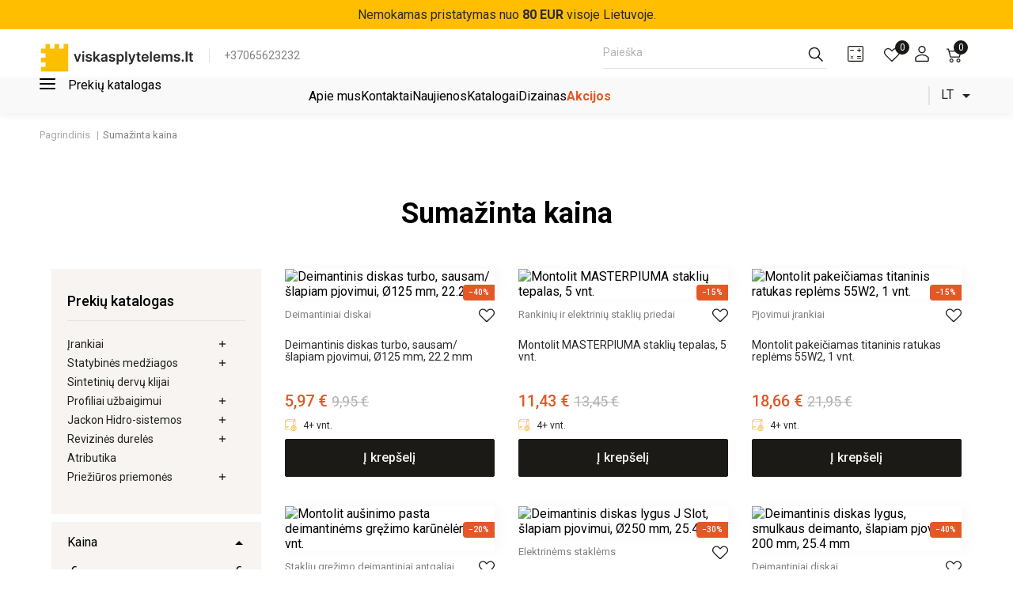

--- FILE ---
content_type: text/html; charset=utf-8
request_url: https://viskasplytelems.lt/akcijos
body_size: 74254
content:
<!doctype html>
<html lang="lt-LT">

<head>
    
        
  <meta charset="utf-8">


  <meta http-equiv="x-ua-compatible" content="ie=edge">



  <title> Sumažinta kaina</title>
  
  
    <script data-keepinline="1" id="Cookiebot" src="https://consent.cookiebot.com/uc.js" data-cbid="b334a892-0302-4a9e-b331-709765f366cd" data-culture="lt" async ></script><script data-keepinline="true">
    var ajaxGetProductUrl = '//viskasplytelems.lt/module/cdc_googletagmanager/async';

/* datalayer */
dataLayer = window.dataLayer || [];
    let cdcDatalayer = {"pageCategory":"pricesdrop","event":null,"ecommerce":{"currency":"EUR"}};
    dataLayer.push(cdcDatalayer);

/* call to GTM Tag */
(function(w,d,s,l,i){w[l]=w[l]||[];w[l].push({'gtm.start':
new Date().getTime(),event:'gtm.js'});var f=d.getElementsByTagName(s)[0],
j=d.createElement(s),dl=l!='dataLayer'?'&l='+l:'';j.async=true;j.src=
'https://www.googletagmanager.com/gtm.js?id='+i+dl;f.parentNode.insertBefore(j,f);
})(window,document,'script','dataLayer','GTM-5PLJ8VG');

/* async call to avoid cache system for dynamic data */
dataLayer.push({
  'event': 'datalayer_ready'
});
</script>
  
  <meta name="description" content="Our special products">
  <meta name="keywords" content="">
      
      
  
  
    <script type="application/ld+json">
  {
    "@context": "https://schema.org",
    "@type": "Organization",
    "name" : "UAB „Mproducts“",
    "url" : "https://viskasplytelems.lt/",
          "logo": {
        "@type": "ImageObject",
        "url":"https://viskasplytelems.lt/img/logo-17685565331.jpg"
      }
      }
</script>

<script type="application/ld+json">
  {
    "@context": "https://schema.org",
    "@type": "WebPage",
    "isPartOf": {
      "@type": "WebSite",
      "url":  "https://viskasplytelems.lt/",
      "name": "UAB „Mproducts“"
    },
    "name": "Sumažinta kaina",
    "url":  "https://viskasplytelems.lt/akcijos"
  }
</script>


  <script type="application/ld+json">
    {
      "@context": "https://schema.org",
      "@type": "BreadcrumbList",
      "itemListElement": [
                  {
            "@type": "ListItem",
            "position": 1,
            "name": "Pagrindinis",
            "item": "https://viskasplytelems.lt/"
          },                  {
            "@type": "ListItem",
            "position": 2,
            "name": "Sumažinta kaina",
            "item": "https://viskasplytelems.lt/akcijos"
          }              ]
    }
  </script>
  
  
  
  <script type="application/ld+json">
  {
    "@context": "https://schema.org",
    "@type": "ItemList",
    "itemListElement": [
          {
        "@type": "ListItem",
        "position": 1,
        "name": "Deimantinis diskas turbo, sausam/šlapiam pjovimui, Ø125 mm, 22.2 mm",
        "url": "https://viskasplytelems.lt/deimantinis-diskas-turbo-sausamslapiam-pjovimui-125-mm-222-mm-8882"
      },          {
        "@type": "ListItem",
        "position": 2,
        "name": "Montolit MASTERPIUMA staklių tepalas, 5 vnt.",
        "url": "https://viskasplytelems.lt/montolit-masterpiuma-stakliu-tepalas-5-vnt-20727"
      },          {
        "@type": "ListItem",
        "position": 3,
        "name": "Montolit pakeičiamas titaninis ratukas replėms 55W2, 1 vnt.",
        "url": "https://viskasplytelems.lt/pjovimo-ratukas-montolit-16617"
      },          {
        "@type": "ListItem",
        "position": 4,
        "name": "Montolit aušinimo pasta deimantinėms gręžimo karūnėlėms, 1 vnt.",
        "url": "https://viskasplytelems.lt/m-performer-sutepimas-16620"
      },          {
        "@type": "ListItem",
        "position": 5,
        "name": "Deimantinis diskas lygus J Slot, šlapiam pjovimui, Ø250 mm, 25.4 mm",
        "url": "https://viskasplytelems.lt/deimantinis-diskas-lygus-j-slot-slapiam-pjovimui-250-mm-254-mm-6585"
      },          {
        "@type": "ListItem",
        "position": 6,
        "name": "Deimantinis diskas lygus, smulkaus deimanto, šlapiam pjovimui, 200 mm, 25.4 mm",
        "url": "https://viskasplytelems.lt/deimantinis-diskas-lygus-smulkaus-deimanto-slapiam-pjovimui-200-mm-254-mm-12075"
      },          {
        "@type": "ListItem",
        "position": 7,
        "name": "Deimantinis diskas turbo, šlapiam pjovimui, Ø250 mm, 25.4 mm",
        "url": "https://viskasplytelems.lt/deimantinis-diskas-turbo-slapiam-pjovimui-250-mm-254-mm-8886"
      },          {
        "@type": "ListItem",
        "position": 8,
        "name": "Montolit universalus guminis plaktukas MONTHOR, 500 gr., 1 vnt.",
        "url": "https://viskasplytelems.lt/montolit-universalus-guminis-plaktukas-monthor-500-gr-1-vnt-17367"
      },          {
        "@type": "ListItem",
        "position": 9,
        "name": "Deimantinis diskas lygus-J Slot segmentinis Ø150 mm (22,2)",
        "url": "https://viskasplytelems.lt/deimantinis-diskas-lygus-j-slot-segmentinis-150-mm-222-6671"
      },          {
        "@type": "ListItem",
        "position": 10,
        "name": "Montolit rankinis rėžtukas plytelių pjovimui, 1 vnt.",
        "url": "https://viskasplytelems.lt/montolit-reztukas-16574"
      },          {
        "@type": "ListItem",
        "position": 11,
        "name": "Deimantinis diskas turbo, sausam/šlapiam pjovimui, Ø230 mm, Flange M14",
        "url": "https://viskasplytelems.lt/deimantinis-diskas-turbo-sausam-slapiam-pjovimui-o230-mm-flange-m14-8905"
      },          {
        "@type": "ListItem",
        "position": 12,
        "name": "Deimantinis diskas segmentinis, šlapiam pjovimui, Ø300 mm, 25.4 mm",
        "url": "https://viskasplytelems.lt/deimantinis-diskas-segmentinis-slapiam-pjovimui-300-mm-254-mm-6679"
      },          {
        "@type": "ListItem",
        "position": 13,
        "name": "Fugalite Eco 05 antracite, 3 kg epoksidinis glaistas",
        "url": "https://viskasplytelems.lt/fugalite-eco-05-antracite-3-kg-epoksidinis-glaistas-4684"
      },          {
        "@type": "ListItem",
        "position": 14,
        "name": "Fugalite Eco 48 moka, 3 kg epoksidinis glaistas",
        "url": "https://viskasplytelems.lt/fugalite-eco-48-moka-3-kg-epoksidinis-glaistas-4659"
      },          {
        "@type": "ListItem",
        "position": 15,
        "name": "Fugalite Eco 11 brown, 3 kg epoksidinis glaistas",
        "url": "https://viskasplytelems.lt/fugalite-eco-11-brown-3-kg-epoksidinis-glaistas-4629"
      },          {
        "@type": "ListItem",
        "position": 16,
        "name": "Fugalite Eco 06 black, 3 kg epoksidinis glaistas",
        "url": "https://viskasplytelems.lt/fugalite-eco-06-black-3-kg-epoksidinis-glaistas-4614"
      },          {
        "@type": "ListItem",
        "position": 17,
        "name": "Fugalite Eco 01 white, 3 kg epoksidinis glaistas",
        "url": "https://viskasplytelems.lt/fugalite-eco-01-white-3-kg-epoksidinis-glaistas-4575"
      },          {
        "@type": "ListItem",
        "position": 18,
        "name": "Fugalite Eco 04 iron grey, 3 kg epoksidinis glaistas",
        "url": "https://viskasplytelems.lt/fugalite-eco-04-iron-grey-3-kg-epoksidinis-glaistas-4611"
      },          {
        "@type": "ListItem",
        "position": 19,
        "name": "Deimantinis diskas lygus Silence, šlapiam pjovimui, Ø260 mm, 25.4 mm",
        "url": "https://viskasplytelems.lt/deimantinis-diskas-lygus-silence-smulkaus-deimanto-slapiam-pjovimui-260-mm-254-mm-6560"
      },          {
        "@type": "ListItem",
        "position": 20,
        "name": "Montolit profesionalios replės ypač kietų/mozaikos plytelių karpymui, su ratukais, 1 vnt.",
        "url": "https://viskasplytelems.lt/reples-55w2-16594"
      },          {
        "@type": "ListItem",
        "position": 21,
        "name": "Montolit profesionalios replės akmens masės plytelių karpymui, 1 vnt.",
        "url": "https://viskasplytelems.lt/reples-33w-16591"
      },          {
        "@type": "ListItem",
        "position": 22,
        "name": "Montolit universalus priedas tiksliam pjovimui Ø 115 mm diskui, 1 vnt.",
        "url": "https://viskasplytelems.lt/tutorcut-115-16604"
      },          {
        "@type": "ListItem",
        "position": 23,
        "name": "Montolit/Raimondi rankinių staklių priedas, guminis kilimėlis mozaikai pjaustyti, 1 vnt.",
        "url": "https://viskasplytelems.lt/montolit-raimondi-rankiniu-stakliu-priedas-guminis-kilimelis-mozaikai-pjaustyti-1-vnt-16766"
      },          {
        "@type": "ListItem",
        "position": 24,
        "name": "Montolit universalus priedas tiksliam pjovimui Ø 125 mm diskui, 1 vnt.",
        "url": "https://viskasplytelems.lt/tutorcut-125-16601"
      },          {
        "@type": "ListItem",
        "position": 25,
        "name": "Montolit/Raimondi rankinių staklių apsauginis uždangalas, universalus, 1 vnt.",
        "url": "https://viskasplytelems.lt/cover-staklems-16608"
      },          {
        "@type": "ListItem",
        "position": 26,
        "name": "Montolit deimantinių įrankių laikymo krepšys, 1 vnt.",
        "url": "https://viskasplytelems.lt/montolit-krepsys-16614"
      },          {
        "@type": "ListItem",
        "position": 27,
        "name": "Reguliuojama atrama Montolit ATLAS, rankinėms plytelių staklėms, 2 vnt.",
        "url": "https://viskasplytelems.lt/reguliuojama-atrama-montolit-atlas-rankinems-plyteliu-staklems-2-vnt-20853"
      },          {
        "@type": "ListItem",
        "position": 28,
        "name": "Pjovimo įrenginys 90 laipsnių kampui, staklėms FREE CUT- 150 cm",
        "url": "https://viskasplytelems.lt/pjovimo-irenginys-90-laipsniu-kampui-staklems-free-cut-150-cm-10197"
      },          {
        "@type": "ListItem",
        "position": 29,
        "name": "Pjovimo liniuotės FREE CUT prailginimas, ilgis 100 cm.",
        "url": "https://viskasplytelems.lt/pjovimo-liniuotes-free-cut-prailginimas-ilgis-100-cm-10193"
      },          {
        "@type": "ListItem",
        "position": 30,
        "name": "Kryžminis lazeris HUEPAR, 16 spindulių, žalias, 1 vnt.",
        "url": "https://viskasplytelems.lt/kryzminis-lazeris-huepar-16-spinduliu-zalias-1-vnt-16811"
      },          {
        "@type": "ListItem",
        "position": 31,
        "name": "Montolit darbinis stalas, 1 vnt.",
        "url": "https://viskasplytelems.lt/montolit-x-works-stalas-16597"
      },          {
        "@type": "ListItem",
        "position": 32,
        "name": "Pjovimo įrenginys SLOT (be kampinio šlifuoklio)",
        "url": "https://viskasplytelems.lt/pjovimo-irenginys-slot-be-kampinio-slifuoklio-5468"
      },          {
        "@type": "ListItem",
        "position": 33,
        "name": "Rankinės staklės plytelių pjaustymo Raimondi 93x93 cm., 1 vnt.",
        "url": "https://viskasplytelems.lt/rankines-stakles-plyteliu-pjaustymo-raimondi-93x93-cm-1-vnt-4190"
      },          {
        "@type": "ListItem",
        "position": 34,
        "name": "Montolit rankinės plytelių pjaustymo staklės MASTERPIUMA 75x75 cm., 1 vnt.",
        "url": "https://viskasplytelems.lt/montolit-rankines-plyteliu-pjaustymo-stakles-masterpiuma-75x75-cm-1-vnt-16764"
      },          {
        "@type": "ListItem",
        "position": 35,
        "name": "Montolit rankinės plytelių pjaustymo staklės MASTERPIUMA 93x93 cm., 1 vnt.",
        "url": "https://viskasplytelems.lt/montolit-93p5-16627"
      },          {
        "@type": "ListItem",
        "position": 36,
        "name": "Montolit rankinės plytelių pjaustymo staklės MASTERPIUMA 131x131 cm., 1 vnt.",
        "url": "https://viskasplytelems.lt/montolit-75p5-16623"
      }        ]
  }
</script>

  
  
    
                
                            
        <link rel="next" href="?page=2">  

  
    <meta property="og:title" content="Sumažinta kaina" />
    <meta property="og:description" content="Our special products" />
    <meta property="og:url" content="https://viskasplytelems.lt/akcijos" />
    <meta property="og:site_name" content="UAB „Mproducts“" />
            <meta property="og:type" content="website" />
        <meta property="og:image" content="https://viskasplytelems.lt/img/logo-17685565331.jpg" />
      



  <meta name="viewport" content="width=device-width, initial-scale=1">



  <link rel="icon" type="image/vnd.microsoft.icon" href="https://viskasplytelems.lt/img/favicon.ico?1768556533">
  <link rel="shortcut icon" type="image/x-icon" href="https://viskasplytelems.lt/img/favicon.ico?1768556533">



    <link rel="stylesheet" href="https://viskasplytelems.lt/themes/webstrum/assets/css/theme.css?v=26?ver=0.3.0" type="text/css" media="all">
  <link rel="stylesheet" href="https://viskasplytelems.lt/modules/blockreassurance/views/dist/front.css?v=26?ver=0.3.0" type="text/css" media="all">
  <link rel="stylesheet" href="https://viskasplytelems.lt/themes/webstrum/modules/ps_searchbar/ps_searchbar.css?v=26?ver=0.3.0" type="text/css" media="all">
  <link rel="stylesheet" href="https://viskasplytelems.lt/themes/webstrum/modules/amazzingfilter/views/css/front.css?v=26?ver=0.3.0" type="text/css" media="all">
  <link rel="stylesheet" href="https://viskasplytelems.lt/themes/webstrum/modules/amazzingfilter/views/css/icons.css?v=26?ver=0.3.0" type="text/css" media="all">
  <link rel="stylesheet" href="https://viskasplytelems.lt/themes/webstrum/modules/amazzingfilter/views/css/slider.css?v=26?ver=0.3.0" type="text/css" media="all">
  <link rel="stylesheet" href="https://viskasplytelems.lt/themes/webstrum/modules/amazzingfilter/views/css/custom.css?v=26?ver=0.3.0" type="text/css" media="all">
  <link rel="stylesheet" href="https://viskasplytelems.lt/themes/webstrum/modules/amazzingfilter/views/css/front-17.css?v=26?ver=0.3.0" type="text/css" media="all">
  <link rel="stylesheet" href="https://viskasplytelems.lt/modules/amazzingblog/views/css/front.css?v=26?ver=0.3.0" type="text/css" media="all">
  <link rel="stylesheet" href="https://viskasplytelems.lt/modules/amazzingblog/views/css/icons.css?v=26?ver=0.3.0" type="text/css" media="all">
  <link rel="stylesheet" href="https://viskasplytelems.lt/modules/lpshipping/views/css/select2.min.css?v=26?ver=0.3.0" type="text/css" media="all">
  <link rel="stylesheet" href="https://viskasplytelems.lt/modules/lpshipping/views/css/front.css?v=26?ver=0.3.0" type="text/css" media="all">
  <link rel="stylesheet" href="https://viskasplytelems.lt/modules/ets_manufacturerslider/views/css/ets_manufacturerslider.css?v=26?ver=0.3.0" type="text/css" media="all">
  <link rel="stylesheet" href="https://viskasplytelems.lt/modules/ets_manufacturerslider/views/css/owl.carousel.css?v=26?ver=0.3.0" type="text/css" media="all">
  <link rel="stylesheet" href="https://viskasplytelems.lt/modules/ets_htmlbox/views/css/front.css?v=26?ver=0.3.0" type="text/css" media="all">
  <link rel="stylesheet" href="https://viskasplytelems.lt/modules/ets_mostpopular/views/css/slick.css?v=26?ver=0.3.0" type="text/css" media="all">
  <link rel="stylesheet" href="https://viskasplytelems.lt/modules/ets_mostpopular/views/css/front.css?v=26?ver=0.3.0" type="text/css" media="all">
  <link rel="stylesheet" href="https://viskasplytelems.lt/modules/ets_topseller/views/css/slick.css?v=26?ver=0.3.0" type="text/css" media="all">
  <link rel="stylesheet" href="https://viskasplytelems.lt/modules/ets_topseller/views/css/front.css?v=26?ver=0.3.0" type="text/css" media="all">
  <link rel="stylesheet" href="https://viskasplytelems.lt/modules/ets_latest/views/css/slick.css?v=26?ver=0.3.0" type="text/css" media="all">
  <link rel="stylesheet" href="https://viskasplytelems.lt/modules/ets_latest/views/css/front.css?v=26?ver=0.3.0" type="text/css" media="all">
  <link rel="stylesheet" href="https://viskasplytelems.lt/modules/ets_testimonial/views/css/slick.css?v=26?ver=0.3.0" type="text/css" media="all">
  <link rel="stylesheet" href="https://viskasplytelems.lt/modules/ets_testimonial/views/css/front.css?v=26?ver=0.3.0" type="text/css" media="all">
  <link rel="stylesheet" href="https://viskasplytelems.lt/modules/ets_blog/views/css/owl.carousel.css?v=26?ver=0.3.0" type="text/css" media="all">
  <link rel="stylesheet" href="https://viskasplytelems.lt/modules/ets_blog/views/css/owl.theme.css?v=26?ver=0.3.0" type="text/css" media="all">
  <link rel="stylesheet" href="https://viskasplytelems.lt/modules/ets_blog/views/css/owl.transitions.css?v=26?ver=0.3.0" type="text/css" media="all">
  <link rel="stylesheet" href="https://viskasplytelems.lt/modules/ets_blog/views/css/custom.css?v=26?ver=0.3.0" type="text/css" media="all">
  <link rel="stylesheet" href="https://viskasplytelems.lt/modules/ets_blog/views/css/blog_home.css?v=26?ver=0.3.0" type="text/css" media="all">
  <link rel="stylesheet" href="https://viskasplytelems.lt/themes/webstrum/modules/ambjolisearch/views/css/jolisearch-common.css?v=26?ver=0.3.0" type="text/css" media="all">
  <link rel="stylesheet" href="https://viskasplytelems.lt/themes/webstrum/modules/ambjolisearch/views/css/jolisearch-autocomplete.css?v=26?ver=0.3.0" type="text/css" media="all">
  <link rel="stylesheet" href="https://viskasplytelems.lt/modules/googlemybusinessreviews/views/css/reviews.css?v=26?ver=0.3.0" type="text/css" media="all">
  <link rel="stylesheet" href="https://viskasplytelems.lt/themes/webstrum/modules/favoriteproducts/favoriteproducts.css?v=26?ver=0.3.0" type="text/css" media="all">
  <link rel="stylesheet" href="https://viskasplytelems.lt/modules/productvideo/views/css/productvideoextraright-1.7.css?v=26?ver=0.3.0" type="text/css" media="all">
  <link rel="stylesheet" href="https://viskasplytelems.lt/modules/makecommerce/views/css/makecommerce.css?v=26?ver=0.3.0" type="text/css" media="all">
  <link rel="stylesheet" href="https://viskasplytelems.lt/modules/productcomments/productcomments.css?v=26?ver=0.3.0" type="text/css" media="all">
  <link rel="stylesheet" href="https://viskasplytelems.lt/themes/webstrum/modules/multiparcelsshipping//views/css/front.css?v=26?ver=0.3.0" type="text/css" media="all">
  <link rel="stylesheet" href="https://viskasplytelems.lt/themes/webstrum/modules/multiparcelsshipping//views/css/select2.min.css?v=26?ver=0.3.0" type="text/css" media="all">
  <link rel="stylesheet" href="https://viskasplytelems.lt/modules/codfee/views/css/codfee_1.6.css?v=26?ver=0.3.0" type="text/css" media="all">
  <link rel="stylesheet" href="https://viskasplytelems.lt/modules/coppro/views/css/coppro.css?v=26?ver=0.3.0" type="text/css" media="all">
  <link rel="stylesheet" href="https://viskasplytelems.lt/themes/webstrum/modules/ws_homepagecats/views/css/front.css?v=26?ver=0.3.0" type="text/css" media="all">
  <link rel="stylesheet" href="https://viskasplytelems.lt/js/jquery/ui/themes/base/minified/jquery-ui.min.css?v=26?ver=0.3.0" type="text/css" media="all">
  <link rel="stylesheet" href="https://viskasplytelems.lt/js/jquery/ui/themes/base/minified/jquery.ui.theme.min.css?v=26?ver=0.3.0" type="text/css" media="all">
  <link rel="stylesheet" href="https://viskasplytelems.lt/js/jquery/plugins/fancybox/jquery.fancybox.css?v=26?ver=0.3.0" type="text/css" media="all">
  <link rel="stylesheet" href="https://viskasplytelems.lt/modules/ps_imageslider/css/homeslider.css?v=26?ver=0.3.0" type="text/css" media="all">
  <link rel="stylesheet" href="https://viskasplytelems.lt/themes/webstrum/assets/css/jquery.mmenu.css?v=26?ver=0.3.0" type="text/css" media="all">
  <link rel="stylesheet" href="https://viskasplytelems.lt/themes/webstrum/assets/css/jquery.mmenu.all.css?v=26?ver=0.3.0" type="text/css" media="all">
  <link rel="stylesheet" href="https://viskasplytelems.lt/themes/webstrum/assets/css/custom.css?v=26?ver=0.3.0" type="text/css" media="all">
  <link rel="stylesheet" href="https://viskasplytelems.lt/themes/webstrum/assets/css/slick-lightbox.css?v=26?ver=0.3.0" type="text/css" media="all">
  <link rel="stylesheet" href="https://viskasplytelems.lt/themes/webstrum/assets/css/responsive.css?v=26?ver=0.3.0" type="text/css" media="all">




  

  <script type="text/javascript">
        var ab_is17 = 1;
        var ab_isMobile = 0;
        var af_ajax_path = "https:\/\/viskasplytelems.lt\/module\/amazzingfilter\/ajax?ajax=1";
        var af_classes = {"load_font":1,"icon-filter":"icon-filter","u-times":"u-times","icon-eraser":"icon-eraser","icon-lock":"icon-lock","icon-unlock-alt":"icon-unlock-alt","icon-minus":"icon-minus","icon-plus":"icon-plus","icon-check":"icon-check","icon-save":"icon-save","js-product-miniature":"js-product-miniature","pagination":"pagination"};
        var af_id_cat = 2;
        var af_ids = {"main":"main"};
        var af_product_count_text = "";
        var af_product_list_class = "af-product-list";
        var btGapTag = {"tagContent":{"tracking_type":{"label":"tracking_type","value":"view_promotion"},"contents":{"label":"contents","value":[{"item_id":"16636","item_name":"Montolit rankin\u0117s plyteli\u0173 pjaustymo stakl\u0117s MASTERPIUMA 161x161 cm., 1 vnt. ","currency":"EUR","item_category":"Rankin\u0117s plyteli\u0173 pjovimo stakl\u0117s","price":1017.34,"item_brand":"Montolit"},{"item_id":"5711","item_name":"Rankin\u0117s stakl\u0117s plyteli\u0173 pjaustymo Raimondi 155x155 cm., 1 vnt. ","currency":"EUR","item_category":"Rankin\u0117s plyteli\u0173 pjovimo stakl\u0117s","price":937.27,"item_brand":"No brand"},{"item_id":"16623","item_name":"Montolit rankin\u0117s plyteli\u0173 pjaustymo stakl\u0117s MASTERPIUMA 131x131 cm., 1 vnt. ","currency":"EUR","item_category":"Rankin\u0117s plyteli\u0173 pjovimo stakl\u0117s","price":794.96,"item_brand":"Montolit"},{"item_id":"16627","item_name":"Montolit rankin\u0117s plyteli\u0173 pjaustymo stakl\u0117s MASTERPIUMA 93x93 cm., 1 vnt. ","currency":"EUR","item_category":"Rankin\u0117s plyteli\u0173 pjovimo stakl\u0117s","price":533.56,"item_brand":"Montolit"},{"item_id":"5468","item_name":"Pjovimo \u012frenginys SLOT (be kampinio \u0161lifuoklio) ","currency":"EUR","item_category":"Pjovimui \u012frankiai","price":505.37,"item_brand":"Raimondi"},{"item_id":"16764","item_name":"Montolit rankin\u0117s plyteli\u0173 pjaustymo stakl\u0117s MASTERPIUMA 75x75 cm., 1 vnt. ","currency":"EUR","item_category":"Rankin\u0117s plyteli\u0173 pjovimo stakl\u0117s","price":470.76,"item_brand":"Montolit"},{"item_id":"4190","item_name":"Rankin\u0117s stakl\u0117s plyteli\u0173 pjaustymo Raimondi 93x93 cm., 1 vnt. ","currency":"EUR","item_category":"Rankin\u0117s plyteli\u0173 pjovimo stakl\u0117s","price":445.16,"item_brand":"No brand"},{"item_id":"16597","item_name":"Montolit darbinis stalas, 1 vnt. ","currency":"EUR","item_category":"Dideli\u0173 gabarit\u0173 plytel\u0117ms","price":289.47,"item_brand":"Montolit"},{"item_id":"16811","item_name":"Kry\u017eminis lazeris HUEPAR, 16 spinduli\u0173, \u017ealias, 1 vnt. ","currency":"EUR","item_category":"Matavimo \u012frankiai","price":254.76,"item_brand":"Huepar"},{"item_id":"10193","item_name":"Pjovimo liniuot\u0117s FREE CUT prailginimas, ilgis 100 cm. ","currency":"EUR","item_category":"Dideli\u0173 gabarit\u0173 plytel\u0117ms","price":245.66,"item_brand":"Raimondi"},{"item_id":"10197","item_name":"Pjovimo \u012frenginys 90 laipsni\u0173 kampui, stakl\u0117ms FREE CUT- 150 cm ","currency":"EUR","item_category":"Dideli\u0173 gabarit\u0173 plytel\u0117ms","price":182.66,"item_brand":"Raimondi"},{"item_id":"20853","item_name":"Reguliuojama atrama Montolit ATLAS, rankin\u0117ms plyteli\u0173 stakl\u0117ms, 2 vnt. ","currency":"EUR","item_category":"Rankini\u0173 ir elektrini\u0173 stakli\u0173 priedai","price":97.71,"item_brand":"Montolit"},{"item_id":"16614","item_name":"Montolit deimantini\u0173 \u012franki\u0173 laikymo krep\u0161ys, 1 vnt. ","currency":"EUR","item_category":"Priedai gr\u0119\u017eimui","price":63.96,"item_brand":"Montolit"},{"item_id":"16608","item_name":"Montolit\/Raimondi rankini\u0173 stakli\u0173 apsauginis u\u017edangalas, universalus, 1 vnt. ","currency":"EUR","item_category":"Pagalbiniai \u012frankiai","price":59.46,"item_brand":"Montolit"},{"item_id":"16601","item_name":"Montolit universalus priedas tiksliam pjovimui \u00d8 125 mm diskui, 1 vnt. ","currency":"EUR","item_category":"Kampiniam \u0161lifuokliui","price":58.18,"item_brand":"Montolit"},{"item_id":"16766","item_name":"Montolit\/Raimondi rankini\u0173 stakli\u0173 priedas, guminis kilim\u0117lis mozaikai pjaustyti, 1 vnt. ","currency":"EUR","item_category":"Rankini\u0173 ir elektrini\u0173 stakli\u0173 priedai","price":55.96,"item_brand":"Montolit"},{"item_id":"16591","item_name":"Montolit profesionalios repl\u0117s akmens mas\u0117s plyteli\u0173 karpymui, 1 vnt. ","currency":"EUR","item_category":"Pagalbiniai \u012frankiai","price":55.63,"item_brand":"No brand"},{"item_id":"16604","item_name":"Montolit universalus priedas tiksliam pjovimui \u00d8 115 mm diskui, 1 vnt. ","currency":"EUR","item_category":"Kampiniam \u0161lifuokliui","price":55.63,"item_brand":"Montolit"},{"item_id":"16594","item_name":"Montolit profesionalios repl\u0117s ypa\u010d kiet\u0173\/mozaikos plyteli\u0173 karpymui, su ratukais, 1 vnt. ","currency":"EUR","item_category":"Pagalbiniai \u012frankiai","price":50.96,"item_brand":"No brand"},{"item_id":"6560","item_name":"Deimantinis diskas lygus Silence, \u0161lapiam pjovimui, \u00d8260 mm, 25.4 mm ","currency":"EUR","item_category":"Deimantiniai diskai","price":44.37,"item_brand":"Flisum"},{"item_id":"4611","item_name":"Fugalite Eco 04 iron grey, 3 kg epoksidinis glaistas ","currency":"EUR","item_category":"Epoksidiniai glaistai","price":44.21,"item_brand":"No brand"},{"item_id":"4614","item_name":"Fugalite Eco 06 black, 3 kg epoksidinis glaistas ","currency":"EUR","item_category":"Epoksidiniai glaistai","price":44.21,"item_brand":"No brand"},{"item_id":"4629","item_name":"Fugalite Eco 11 brown, 3 kg epoksidinis glaistas ","currency":"EUR","item_category":"Epoksidiniai glaistai","price":44.21,"item_brand":"No brand"},{"item_id":"4659","item_name":"Fugalite Eco 48 moka, 3 kg epoksidinis glaistas ","currency":"EUR","item_category":"Epoksidiniai glaistai","price":44.21,"item_brand":"No brand"},{"item_id":"4575","item_name":"Fugalite Eco 01 white, 3 kg epoksidinis glaistas ","currency":"EUR","item_category":"Epoksidiniai glaistai","price":44.21,"item_brand":"No brand"},{"item_id":"4684","item_name":"Fugalite Eco 05 antracite, 3 kg epoksidinis glaistas ","currency":"EUR","item_category":"Epoksidiniai glaistai","price":44.21,"item_brand":"No brand"},{"item_id":"6679","item_name":"Deimantinis diskas segmentinis, \u0161lapiam pjovimui, \u00d8300 mm, 25.4 mm ","currency":"EUR","item_category":"Deimantiniai diskai","price":43.77,"item_brand":"Flisum"},{"item_id":"8905","item_name":"Deimantinis diskas turbo, sausam\/\u0161lapiam pjovimui, \u00d8230 mm, Flange M14 ","currency":"EUR","item_category":"Deimantiniai diskai","price":36.57,"item_brand":"Flisum"},{"item_id":"16574","item_name":"Montolit rankinis r\u0117\u017etukas plyteli\u0173 pjovimui, 1 vnt. ","currency":"EUR","item_category":"Pjovimui \u012frankiai","price":34.81,"item_brand":"No brand"},{"item_id":"6671","item_name":"Deimantinis diskas lygus-J Slot segmentinis \u00d8150 mm (22,2) ","currency":"EUR","item_category":"Deimantiniai diskai","price":29.97,"item_brand":"Flisum"},{"item_id":"17367","item_name":"Montolit universalus guminis plaktukas MONTHOR, 500 gr., 1 vnt. ","currency":"EUR","item_category":"Guminiai plaktukai","price":29.71,"item_brand":"Montolit"},{"item_id":"8886","item_name":"Deimantinis diskas turbo, \u0161lapiam pjovimui, \u00d8250 mm, 25.4 mm ","currency":"EUR","item_category":"Deimantiniai diskai","price":29.37,"item_brand":"Flisum"},{"item_id":"12075","item_name":"Deimantinis diskas lygus, smulkaus deimanto, \u0161lapiam pjovimui, 200 mm, 25.4 mm ","currency":"EUR","item_category":"Deimantiniai diskai","price":27.57,"item_brand":"Flisum"},{"item_id":"6585","item_name":"Deimantinis diskas lygus J Slot, \u0161lapiam pjovimui, \u00d8250 mm, 25.4 mm ","currency":"EUR","item_category":"Elektrin\u0117ms stakl\u0117ms","price":25.86,"item_brand":"No brand"},{"item_id":"16620","item_name":"Montolit au\u0161inimo pasta deimantin\u0117ms gr\u0119\u017eimo kar\u016bn\u0117l\u0117ms, 1 vnt. ","currency":"EUR","item_category":"Stakli\u0173 gr\u0119\u017eimo deimantiniai antgaliai","price":18.76,"item_brand":"Montolit"},{"item_id":"16617","item_name":"Montolit pakei\u010diamas titaninis ratukas repl\u0117ms 55W2, 1 vnt. ","currency":"EUR","item_category":"Pjovimui \u012frankiai","price":18.66,"item_brand":"Montolit"}]},"coupon_name":{"label":"coupon","value":"no_coupon"},"value":{"label":"value","value":null},"content_name":{"label":"content_name","value":"promotion"}},"elementCategoryProduct":"article.product-miniature","elementShipping":"input[type=radio]","elementPayment":".ps-shown-by-js","elementlogin":"button#submit-login","elementsignup":"div.no-account","elementWishCat":"button.wishlist-button-add","elementWishProd":"button.wishlist-button-add","gaId":"G-EQW5GQVYXF","gaEnable":"1","bEnableUa":false,"sUAcode":"","ajaxUrl":"https:\/\/viskasplytelems.lt\/module\/ganalyticspro\/ajax","token":"4d1575882b56593d68a009f4f8b0ddbb","bRefund":false,"bPartialRefund":false,"bUseConsent":false,"bConsentHtmlElement":"","bConsentHtmlElementSecond":"","iConsentConsentLvl":0,"referer":null,"acbIsInstalled":false,"tagCurrency":"EUR"};
        var current_controller = "pricesdrop";
        var dpd_carrier_ids = [];
        var isPs17 = true;
        var is_17 = 1;
        var jolisearch = {"amb_joli_search_action":"https:\/\/viskasplytelems.lt\/module\/ambjolisearch\/jolisearch","amb_joli_search_link":"https:\/\/viskasplytelems.lt\/module\/ambjolisearch\/jolisearch","amb_joli_search_controller":"jolisearch","blocksearch_type":"top","show_cat_desc":0,"ga_acc":0,"id_lang":2,"url_rewriting":1,"use_autocomplete":2,"minwordlen":2,"l_products":"Products","l_manufacturers":"Manufacturers","l_suppliers":"Suppliers","l_categories":"Kategorijos","l_no_results_found":"Rezultat\u0173 nerasta","l_more_results":"Daugiau rezultat\u0173 \u00bb","ENT_QUOTES":3,"search_ssl":true,"self":"\/home\/u157064838\/domains\/viskasplytelems.lt\/public_html\/modules\/ambjolisearch","position":{"my":"right top","at":"right bottom","collision":"flipfit none"},"classes":"ps17","display_manufacturer":"","display_supplier":"","display_category":"","theme":"autocomplete"};
        var lapinas_img = "https:\/\/viskasplytelems.lt\/modules\/dpdbaltics\/views\/img\/lapinas.png";
        var lapinas_text = "Sustainable";
        var load_more = false;
        var multiparcels = {"translations":{"working_hours":"Darbo valandos","pickup_location_not_found":"Atsi\u0117mimo vieta nerasta"}};
        var page_link_rewrite_text = "page";
        var pixel_ids = "1080967889650174";
        var pp_custom_add_to_cart = "";
        var prestashop = {"cart":{"products":[],"totals":{"total":{"type":"total","label":"Viso","amount":0,"value":"0,00\u00a0\u20ac"},"total_including_tax":{"type":"total","label":"Viso (su PVM)","amount":0,"value":"0,00\u00a0\u20ac"},"total_excluding_tax":{"type":"total","label":"Viso (be PVM)","amount":0,"value":"0,00\u00a0\u20ac"}},"subtotals":{"products":{"type":"products","label":"Tarpin\u0117 suma","amount":0,"value":"0,00\u00a0\u20ac"},"discounts":null,"shipping":{"type":"shipping","label":"Pristatymas","amount":0,"value":""},"tax":null},"products_count":0,"summary_string":"0 preki\u0173","vouchers":{"allowed":1,"added":[]},"discounts":[],"minimalPurchase":0,"minimalPurchaseRequired":""},"currency":{"id":1,"name":"Euras","iso_code":"EUR","iso_code_num":"978","sign":"\u20ac"},"customer":{"lastname":null,"firstname":null,"email":null,"birthday":null,"newsletter":null,"newsletter_date_add":null,"optin":null,"website":null,"company":null,"siret":null,"ape":null,"is_logged":false,"gender":{"type":null,"name":null},"addresses":[]},"language":{"name":"LT","iso_code":"lt","locale":"lt-LT","language_code":"lt-lt","is_rtl":"0","date_format_lite":"Y-m-d","date_format_full":"Y-m-d H:i:s","id":2},"page":{"title":"","canonical":null,"meta":{"title":"Suma\u017einta kaina","description":"Our special products","keywords":"","robots":"index"},"page_name":"prices-drop","body_classes":{"lang-lt":true,"lang-rtl":false,"country-LT":true,"currency-EUR":true,"layout-left-column":true,"page-prices-drop":true,"tax-display-enabled":true},"admin_notifications":[]},"shop":{"name":"UAB \u201eMproducts\u201c","logo":"https:\/\/viskasplytelems.lt\/img\/logo-17685565331.jpg","stores_icon":"https:\/\/viskasplytelems.lt\/img\/logo_stores.png","favicon":"https:\/\/viskasplytelems.lt\/img\/favicon.ico"},"urls":{"base_url":"https:\/\/viskasplytelems.lt\/","current_url":"https:\/\/viskasplytelems.lt\/akcijos","shop_domain_url":"https:\/\/viskasplytelems.lt","img_ps_url":"https:\/\/viskasplytelems.lt\/img\/","img_cat_url":"https:\/\/viskasplytelems.lt\/img\/c\/","img_lang_url":"https:\/\/viskasplytelems.lt\/img\/l\/","img_prod_url":"https:\/\/viskasplytelems.lt\/img\/p\/","img_manu_url":"https:\/\/viskasplytelems.lt\/img\/m\/","img_sup_url":"https:\/\/viskasplytelems.lt\/img\/su\/","img_ship_url":"https:\/\/viskasplytelems.lt\/img\/s\/","img_store_url":"https:\/\/viskasplytelems.lt\/img\/st\/","img_col_url":"https:\/\/viskasplytelems.lt\/img\/co\/","img_url":"https:\/\/viskasplytelems.lt\/themes\/webstrum\/assets\/img\/","css_url":"https:\/\/viskasplytelems.lt\/themes\/webstrum\/assets\/css\/","js_url":"https:\/\/viskasplytelems.lt\/themes\/webstrum\/assets\/js\/","pic_url":"https:\/\/viskasplytelems.lt\/upload\/","pages":{"address":"https:\/\/viskasplytelems.lt\/adresas","addresses":"https:\/\/viskasplytelems.lt\/adresai","authentication":"https:\/\/viskasplytelems.lt\/prisijungimas","cart":"https:\/\/viskasplytelems.lt\/krepselis","category":"https:\/\/viskasplytelems.lt\/index.php?controller=category","cms":"https:\/\/viskasplytelems.lt\/index.php?controller=cms","contact":"https:\/\/viskasplytelems.lt\/kontaktai","discount":"https:\/\/viskasplytelems.lt\/nuolaida","guest_tracking":"https:\/\/viskasplytelems.lt\/svecio-paskyra","history":"https:\/\/viskasplytelems.lt\/uzsakymo-istorija","identity":"https:\/\/viskasplytelems.lt\/asmenine-informacija","index":"https:\/\/viskasplytelems.lt\/","my_account":"https:\/\/viskasplytelems.lt\/mano-paskyra","order_confirmation":"https:\/\/viskasplytelems.lt\/uzsakymo-patvirtinimas","order_detail":"https:\/\/viskasplytelems.lt\/index.php?controller=order-detail","order_follow":"https:\/\/viskasplytelems.lt\/uzsakymo-sekimas","order":"https:\/\/viskasplytelems.lt\/u\u017esakymas","order_return":"https:\/\/viskasplytelems.lt\/index.php?controller=order-return","order_slip":"https:\/\/viskasplytelems.lt\/kredito-kvitas","pagenotfound":"https:\/\/viskasplytelems.lt\/Puslapis-nerastas","password":"https:\/\/viskasplytelems.lt\/slaptazodzio-atkurimas","pdf_invoice":"https:\/\/viskasplytelems.lt\/index.php?controller=pdf-invoice","pdf_order_return":"https:\/\/viskasplytelems.lt\/index.php?controller=pdf-order-return","pdf_order_slip":"https:\/\/viskasplytelems.lt\/index.php?controller=pdf-order-slip","prices_drop":"https:\/\/viskasplytelems.lt\/akcijos","product":"https:\/\/viskasplytelems.lt\/index.php?controller=product","search":"https:\/\/viskasplytelems.lt\/paieska","sitemap":"https:\/\/viskasplytelems.lt\/svetain\u0117s \u017eem\u0117lapis","stores":"https:\/\/viskasplytelems.lt\/parduotuves","supplier":"https:\/\/viskasplytelems.lt\/tiekejai","register":"https:\/\/viskasplytelems.lt\/prisijungimas?create_account=1","order_login":"https:\/\/viskasplytelems.lt\/u\u017esakymas?login=1"},"alternative_langs":[],"theme_assets":"\/themes\/webstrum\/assets\/","actions":{"logout":"https:\/\/viskasplytelems.lt\/?mylogout="},"no_picture_image":{"bySize":{"small_default":{"url":"https:\/\/viskasplytelems.lt\/img\/p\/lt-default-small_default.jpg","width":98,"height":98},"cart_default":{"url":"https:\/\/viskasplytelems.lt\/img\/p\/lt-default-cart_default.jpg","width":125,"height":125},"medium_default":{"url":"https:\/\/viskasplytelems.lt\/img\/p\/lt-default-medium_default.jpg","width":452,"height":452},"home_default":{"url":"https:\/\/viskasplytelems.lt\/img\/p\/lt-default-home_default.jpg","width":534,"height":568},"large_default":{"url":"https:\/\/viskasplytelems.lt\/img\/p\/lt-default-large_default.jpg","width":800,"height":800},"thickbox_default":{"url":"https:\/\/viskasplytelems.lt\/img\/p\/lt-default-thickbox_default.jpg","width":800,"height":800}},"small":{"url":"https:\/\/viskasplytelems.lt\/img\/p\/lt-default-small_default.jpg","width":98,"height":98},"medium":{"url":"https:\/\/viskasplytelems.lt\/img\/p\/lt-default-home_default.jpg","width":534,"height":568},"large":{"url":"https:\/\/viskasplytelems.lt\/img\/p\/lt-default-thickbox_default.jpg","width":800,"height":800},"legend":""}},"configuration":{"display_taxes_label":true,"display_prices_tax_incl":true,"is_catalog":false,"show_prices":true,"opt_in":{"partner":false},"quantity_discount":{"type":"discount","label":"Vieneto nuolaida"},"voucher_enabled":1,"return_enabled":0},"field_required":[],"breadcrumb":{"links":[{"title":"Pagrindinis","url":"https:\/\/viskasplytelems.lt\/"},{"title":"Suma\u017einta kaina","url":"https:\/\/viskasplytelems.lt\/akcijos"}],"count":2},"link":{"protocol_link":"https:\/\/","protocol_content":"https:\/\/"},"time":1769528603,"static_token":"4d1575882b56593d68a009f4f8b0ddbb","token":"d83fd0b769ad0e5c9c2d0fdeed59d6ee","debug":false};
        var prestashopFacebookAjaxController = "https:\/\/viskasplytelems.lt\/module\/ps_facebook\/Ajax";
        var psemailsubscription_subscription = "https:\/\/viskasplytelems.lt\/module\/ps_emailsubscription\/subscription";
        var psr_icon_color = "#F19D76";
        var recaptcha_public_key = "6LfsFUkqAAAAAOwSiMAO_jLIBUNaE5vZtggCZTpH";
        var sectionSelector2 = "0:0:0";
        var show_load_more_btn = true;
        var single_event_tracking = 0;
      </script>



  <script type="text/javascript">
var ETS_TTN_AUTOPLAY_SLIDESHOW =false;
var ETS_TTN_TIME_SPEED_SLIDESHOW =5000;
</script><style type="text/css">@media(max-width:1023px){#amazzing_filter{position:fixed;opacity:0;}}</style><script>
	var favorite_products_url_add = 'https://viskasplytelems.lt/module/favoriteproducts/actions?process=add';
	var favorite_products_url_remove = 'https://viskasplytelems.lt/module/favoriteproducts/actions?process=remove';
	var favorite_products_url_count = 'https://viskasplytelems.lt/module/favoriteproducts/actions?process=count';
 
</script>
<!-- ProductVideo vars -->
<script type="text/javascript">
        var pv_force_thumb_size = 1;
        var pv_disable_autosize = 0;
        var pv_disable_replace = 0;
        var pv_disable_img_hide = 0;
        var pv_hide_image_container = 0;
        var pv_side_position = -1;
        var pv_thumb_add_width = 0;
        var pv_image_zindex = 999;
        var pv_load_delay = 0;
        var pv_deep_select = 0;
        var pv_thumb_dir = 0;
        var pv_default = 1;
        var pv_auto = 0;
        var pv_limit = 1;
        var pv_click_to_activate = 0;
        var pv_custom_img_slider_refresh = 0;
        var pv_custom_slider_sync = 0;
        var pv_rel = 0;
        var pv_cont = 1;
        var pv_info = 0;
        var pv_priv = 1;
        var pv_loop = 1;
        var pv_pos = 2;
        var pv_vim_portrait = 1;
        var PV_VIM_MUTED = 0;
        var pv_vim_loop = 1;
        var pv_vim_byline = 1;
        var pv_vim_badge = 1;
        var pv_vim_title = 1;
        var pv_vim_autoplay = 1;
        var pv_force_hide_preview = 0;
        var pv_force_button = 0;
        var pv_force_controls = 0;
        var pv_force_close = 0;
        var pv_no_padding = 0;
        var pv_fancy_link = 1;
            var pv_image_holder = '';
        var pv_image_container = '';
        var pv_videoholder_placement = '';
        var pv_clt = 'li';
        var pv_custom_img_slider = '0';
        var pv_custom_img_slider_selector = '';
        var pv_custom_main_img_slider_selector = '';
        var pv_click_behaviour_type = 'mousedown';
        var pv_list_cust_holder = '';
        var pv_list_cust_button_holder = '';
        var pv_list_cust_button_insert = '1';
        var pv_list_cust_filter = '';
        var pv_list_cust_selector = '';
        var pv_vim_color = '#00adef';
        var pv_burl = '/';
            var pv_thumb_before = '';         var pv_thumb_after = '';         var pv_custom_main_img_slider_pre = '';         var pv_custom_main_img_slider_post = '';          
    var pv_video_list = false;
    
    </script>
<!-- Video Microdata Start -->
<!-- Video Microdata End -->	<script async src="https://www.googletagmanager.com/gtag/js?id=G-EQW5GQVYXF"></script>
<!-- Enable Facebook Pixels -->
<script>
    //console.log(getCookie('pageview_event_id'));
    //var external_id = getCookie('external_id');
    var pageview_event_id = getCookie('pageview_event_id');
    var pp_price_precision = 2;
    var deferred_loading = 0;
    var deferred_seconds = 0;
    var event_time = 1769528603;
    var local_time = new Date().getTime();
    var consentStatus = false;
    var pp_aurl = 'https://viskasplytelems.lt/module/facebookconversiontrackingplus/AjaxConversion'.replace(/&amp;/g, "&");

    function generateEventId(eventName, round) {
        //return window.event_id_gen;
        round = (typeof round !== 'undefined') ? round : 10;
        return '0' + '.' + eventName + '.' + generateEventTime(round);
    }

    // Get cookie by name
    function getCookie(cName) {
        const name = cName + "=";
        const cDecoded = decodeURIComponent(document.cookie); //to be careful
        const cArr = cDecoded.split('; ');
        let res;
        cArr.forEach(val => {
            if (val.indexOf(name) === 0) res = val.substring(name.length);
        })
      return res
    }
    function deleteCookie(name) {
        //console.log('delete cookie: '+name);
        var paths = window.location.pathname.split('/');
        var pl = paths.length;
        var acupath = '';
        for (let i = 0; i < pl; i++) {
            acupath += '/' + paths[i];
            acupath = acupath.replace('//', '/');
            document.cookie = name + '=; Path=' + acupath + '; Domain=' + window.location.host + '; Expires=Thu, 01 Jan 1970 00:00:01 GMT;';
        }
    }
    function getRandomString(length) {
        var randomChars = 'ABCDEFGHIJKLMNOPQRSTUVWXYZabcdefghijklmnopqrstuvwxyz0123456789';
        var result = '';
        for (var i = 0; i < length; i++) {
            result += randomChars.charAt(Math.floor(Math.random() * randomChars.length));
        }
        return result;
    }

    function generateEventTime(round) {
        return Math.floor(((new Date().getTime() - local_time) / 1000 + event_time) / round) * round;
    }

    function facebookpixelinit(tries) {
        if (typeof fbq == 'undefined') {
            
            !function(f,b,e,v,n,t,s){if (f.fbq)return;n=f.fbq=function(){n.callMethod?n.callMethod.apply(n,arguments):n.queue.push(arguments)};if (!f._fbq)f._fbq=n;n.push=n;n.loaded=!0;n.version='2.0';n.queue=[];t=b.createElement(e);t.async=!0;t.src=v;s=b.getElementsByTagName(e)[0];s.parentNode.insertBefore(t,s)}(window,document,'script','https://connect.facebook.net/en_US/fbevents.js');
            
            initFbqPixels();
        } else if (typeof fbq == 'function' && typeof window.fbq_pageview == 'undefined') {
            initFbqPixels();
        } else {
            console.log('Facebook Pixel Already loaded');
        }
    }

    function initFbqPixels() {
                        fbq('init', '1080967889650174');
                /* Code to avoid multiple pixels call */
        /* Used to make it compatible with onepagecheckout */
        if (typeof window.fbq_pageview == 'undefined') {
            //console.log('Header initialized');
            ppTrackEvent('PageView', {}, pageview_event_id);
                        window.fbq_pageview = 1;
            //console.log('Delete PageView Cookie');
            deleteCookie('pageview_event_id');
        }
    }

    // TODO finish the checkLocalStorage function check
        
    </script>
<!-- End Enable Facebook Pixels -->
<!-- Add To cart Pixel Call -->
    <script type="text/javascript">
        console.log('PP: Init ATC');
        var qty = false;
        var pp_cart_adding = false;
        var eventFrom = null;
        document.addEventListener("DOMContentLoaded", function(event) {
            var attributewizardpro = false;
            var cdesigner = false;
            var isAWP = $('#awp_wizard').length == 1;

            init_add_to_cart(20);
            $(document).on('change', '#quantity_wanted', function () {
                qty = $(this).val();
            });
            function formatedNumberToFloat(price) {
                price = price.replace(prestashop.currency.sign, '');
                price = price.replace(prestashop.currency.iso_code, '');
                switch (parseInt(prestashop.currency.format)) {
                    case 1:
                        return parseFloat(price.replace(',', '').replace(' ', ''));
                    case 2:
                        return parseFloat(price.replace(' ', '').replace(',', '.'));
                    case 3:
                        return parseFloat(price.replace('.', '').replace(' ', '').replace(',', '.'));
                    case 4:
                        return parseFloat(price.replace(',', '').replace(' ', ''));
                    default:
                        return price;
                }
            }

            function init_add_to_cart(tries) {
                if (typeof jQuery === 'undefined') {
                    if (tries > 0) {
                        setTimeout(function() { init_add_to_cart(tries - 1) }, 250);
                    } else {
                        console.log('jQuery Could not be detected, AddToCart events will not be triggered');
                    }
                } else {
                    
                    if (attributewizardpro || isAWP) {
                        //console.log('addToCart-2');
                        // Add AWP module add to cart event
                        var id_product = $('#product_page_product_id').length ? $('#product_page_product_id').val() : $('.product_page_product_id').val();
                        var id_product_attribute = 0;

                        $('.exclusive').on('click', function () {
                            if (!pp_cart_adding) {
                                atcAjaxCall(id_product, id_product_attribute);
                            }
                        });
                    } else {
                        if (typeof (prestashop) === 'object' && typeof prestashop.on !== 'undefined') {
                            prestashop.on('updateCart', function (event) {
                                if (!pp_cart_adding) {
                                    // console.log('addToCart-4');
                                    window.fb_pixel_event_id = getCookie('fb_pixel_event_id');
                                    // It's a cart delete
                                    if (typeof event.reason.linkAction !== 'undefined' && event.reason.linkAction.indexOf('delete') != -1) {
                                        // It's a product cart delete
                                        return;
                                    } else if (typeof event.reason.updateUrl !== 'undefined') {
                                        // It's a product cart update
                                        return;
                                    }
                                    if (typeof event.reason !== 'undefined') {
                                        if (typeof event.reason.idProduct !== 'undefined') {
                                            let ipa = event.reason.idProductAttribute === undefined ? 0 : event.reason.idProductAttribute;
                                            // Add To Cart in the product list
                                                                                        atcAjaxCall(event.reason.idProduct, ipa);
                                                                                    } else if (typeof event.reason.cart !== 'undefined') {
                                            sendAddToCartFromResponse(event.reason, true, true);
                                        }
                                    }
                                }
                            });
                        } else {
                            //console.log('addToCart-3');
                            // Add the regular procedure if prestashop.on fails
                            XMLHttpRequest.prototype.open = (function (open) {
                                return function (method, url, async) {
                                    var checkURL = url.search('/krepselis');
                                    if (checkURL > -1 && !pp_cart_adding) {
                                        //console.log('addToCart-5');
                                        delete window.content_ids_data;
                                        delete window.content_ids_product;
                                        delete window.total_products_value;
                                        window.fb_pixel_event_id = getRandomString(12);
                                        var checkQuestion = url.search('\\?');
                                        if (checkQuestion > -1) {
                                            url = url + '&fb_pixel_event_id=' + window.fb_pixel_event_id;
                                        } else {
                                            url = url + '?fb_pixel_event_id=' + window.fb_pixel_event_id;
                                        }
                                    }
                                    this.addEventListener('load', function () {
                                        if (this.response != '') {
                                            try {
                                                sendAddToCartFromResponse(this.response, false, false);

                                            } catch (e) {
                                                // Is not an AddToCart event, no action needed
                                                //console.log("Can't be parsed the output to json");
                                            }
                                        }
                                    });
                                    open.apply(this, arguments);
                                };
                            })(XMLHttpRequest.prototype.open);
                        }
                    }
                }
            }
            function unique(array) {
                return $.grep(array, function(el, index) {
                    return index === $.inArray(el, array);
                });
            }
            function sendAddToCartFromResponse(r, parsed, delCookie) {
                // console.log('TrySendingATCfromResponse');
                if (!parsed) {
                    r = JSON.parse(r);
                }
                if (typeof r.cart == 'object' && r.cart != null && typeof r.cart.products == 'object' && !pp_cart_adding) {
                    // console.log('SeemsAnAddToCart');
                    pp_cart_adding = true;
                    window.content_name = '';
                    window.content_category = '';
                    //cart value should never be 0 or empty, so assigning miniumm value as 1
                    window.content_value = 1;
                    window.content_ids_data = [];
                    window.content_ids_product = [];
                    var selected_product_id = r.id_product ? r.id_product : r.idProduct;
                    var ipa = r.id_product_attribute ? r.id_product_attribute : r.idProductAttribute;
                    if (cdesigner) {
                        atcAjaxCall(selected_product_id, ipa);
                    } else {
                        $.each(r.cart.products, function (key, value) {
                            var id_combination = '';
                                                        if ((selected_product_id == value.id_product && value.id_product_attribute == 0)
                                || (selected_product_id == value.id_product && value.id_product_attribute > 0 && value.id_product_attribute == ipa)) {
                                var pprice = 0;
                                if (typeof value.price_with_reduction !== 'undefined') {
                                    pprice = value.price_with_reduction;
                                } else if (typeof value.price_without_reduction !== 'undefined') {
                                    pprice = value.price_without_reduction;
                                } else {
                                    pprice = formatedNumberToFloat(value.price);
                                }
                                if (typeof value.name !== 'undefined') {
                                    content_name = value.name;
                                }
                                content_value = pprice.toFixed(pp_price_precision);
                                var pid = '' + value.id_product + id_combination;
                                var this_product = {
                                    'id': pid,
                                    'quantity': (qty !== false ? qty : value.quantity),
                                    'item_price': (qty !== false ? qty * pprice : value.quantity * pprice),
                                }
                                if (typeof value.category !== 'undefined' && value.category != '') {
                                    this_product.category = value.category;
                                }
                                content_ids_data.push(this_product);
                                content_ids_product.push(pid);
                            }
                        });

                        window.total_products_value = r.cart.totals.total.amount;
                        //here we suppose to sent the add to cart event
                        var cartValues = {
                            'content_name': window.content_name,
                            'content_ids': unique(window.content_ids_product),
                            'contents': unique(window.content_ids_data),
                            'content_type': 'product',
                            'value': content_value,
                            'currency': 'EUR'
                        };

                                                if (window.content_category != '') {
                            cartValues['content_category'] = window
                                .content_category;
                        }
                        //console.log(cartValues);
                        if (cartValues.content_type != '' && cartValues.contents != '' &&
                            cartValues.content_ids != '' && cartValues.value != '' &&
                            cartValues.currency != '') {
                            var event_id = getCookie('fb_pixel_event_id') !== undefined ? getCookie('fb_pixel_event_id') : getRandomString(12);
                            trackAddToCart(cartValues, event_id);
                        } else {
                            console.log("fbq error: Invalid values in the contents or the cart item is deleted");
                        }
                    }
                    if (delCookie) {
                        deleteCookie('fb_pixel_event_id');
                    }
                }
            }
            function trackAddToCart(values, event_id) {
                // console.log('track Add To Cart');
                setTimeout(function() { pp_cart_adding = false; }, 2000);
                ppTrackEvent('AddToCart', values, event_id);
            }
            /*For custom module add to cart trigger*/
            function atcAjaxCall(id_product, id_product_attribute) {
                pp_cart_adding = true;
                setTimeout(function() {
                    $.ajax({
                        url: pp_aurl,
                        type: 'POST',
                        cache: false,
                        data: {
                            customAjax: true,
                            id_product: id_product,
                            id_product_attribute: id_product_attribute,
                            quantity: qty || 1,
                            event: 'AddToCart',
                            rand: Math.floor((Math.random() * 100000) + 1),
                            token: '4d1575882b56593d68a009f4f8b0ddbb',
                        }
                    })
                        .done(function (data) {
                            if (data.return == 'ok') {
                                trackAddToCart(data.custom_data, data.event_id);
                            }
                        })
                        .fail(function (jqXHR, textStatus, errorThrown) {
                            // Something went wrong
                        });
                }, 500);
            }
    });
    </script>
<!-- End Add to cart pixel call -->
<script src="https://www.google.com/recaptcha/api.js?render=6LfsFUkqAAAAAOwSiMAO_jLIBUNaE5vZtggCZTpH" data-cookieconsent="ignore"></script><?php
/**
 * NOTICE OF LICENSE
 *
 * Smartsupp live chat - official plugin. Smartsupp is free live chat with visitor recording. 
 * The plugin enables you to create a free account or sign in with existing one. Pre-integrated 
 * customer info with WooCommerce (you will see names and emails of signed in webshop visitors).
 * Optional API for advanced chat box modifications.
 *
 * You must not modify, adapt or create derivative works of this source code
 *
 *  @author    Smartsupp
 *  @copyright 2021 Smartsupp.com
 *  @license   GPL-2.0+
**/ 
?>

<script type="text/plain" data-cookieconsent="preferences">
            var _smartsupp = _smartsupp || {};
            _smartsupp.key = '256781db466c3b0e4a244399005aa0e2559ab43f';
_smartsupp.cookieDomain = '.viskasplytelems.lt';
_smartsupp.sitePlatform = 'Prestashop 1.7.8.6';
window.smartsupp||(function(d) {
                var s,c,o=smartsupp=function(){ o._.push(arguments)};o._=[];
                s=d.getElementsByTagName('script')[0];c=d.createElement('script');
                c.type='text/javascript';c.charset='utf-8';c.async=true;
                c.src='//www.smartsuppchat.com/loader.js';s.parentNode.insertBefore(c,s);
            })(document);
            </script><script type="text/javascript"></script>

<link rel="preconnect" href="https://fonts.googleapis.com">
<link rel="preconnect" href="https://fonts.gstatic.com" crossorigin>
<link href="https://fonts.googleapis.com/css2?family=Roboto:ital,wght@0,100;0,300;0,400;0,500;0,700;0,900;1,100;1,300;1,400;1,500;1,700;1,900&display=swap" rel="stylesheet">
    
</head>

<body id="prices-drop" class="lang-lt country-lt currency-eur layout-left-column page-prices-drop tax-display-enabled">

<div>

    <!-- Google Tag Manager (noscript) -->
<noscript><iframe src="https://www.googletagmanager.com/ns.html?id=GTM-5PLJ8VG"
height="0" width="0" style="display:none;visibility:hidden"></iframe></noscript>
<!-- End Google Tag Manager (noscript) -->



<main>
    
            

	<header id="header">
        
            
  <div class="header-banner">
    <!-- Block PR Banner Top module-->
<div id="banner-popup">
	<div class="opt-in-splash unconfirmed"></div>
	<div id="banner_block_popup" class="block banner-content container">
		<div class="timer-text">
			<div class="text_content">
				<p>Nemokamas pristatymas nuo <strong>80 EUR</strong> visoje Lietuvoje.</p>
			</div>
			   
		</div>
	</div>
</div>
<!-- /Block PR Banner Top module-->


  </div>


<div id="custom-overlay"><div class="lds-dual-ring"></div></div>


  <div class="header-top">
    <div class="container">
        <div class="row mobcont">
            <a href="tel:+37065623232">Tel.: +37065623232</a>
            <a href="mailto:info@viskasplytelems.lt" class="mobemail">info@viskasplytelems.lt</a>
        </div>
       <div class="row">
           <a href="#mainmenumobile" class="mobilemeniu">
               <div class="menumore">
               </div>
           </a>
        <div class="logoblock" id="_desktop_logo">
                                    
  <a href="https://viskasplytelems.lt/">
    <img
      class="logo img-fluid"
      src="https://viskasplytelems.lt/img/logo-17685565331.jpg"
      alt="UAB „Mproducts“"
      width="196"
      height="32">
  </a>

                              </div>
           <div class="headerContacts"><a href="tel:+37065623232">+37065623232</a></div>
        <div class="header-top-right">

          
	<div id="search_widget" class="search-widget" data-search-controller-url="//viskasplytelems.lt/paieska">
		<form method="get" action="//viskasplytelems.lt/paieska">
			<input type="hidden" name="controller" value="search">
			<input type="text" name="s" class="greyplace" value="" placeholder="Paieška" aria-label="Paieška">
			<button type="submit" class="icon-search">
			</button>
		</form>
	</div>
    		<a class="open-button" popup-open="popup-1" href="https://viskasplytelems.lt/skaiciuokle" title="Skaičiuotuvas">
			<span class="calculator"></span>
            <span class="calculatortooltip">Skaičiuotuvas</span>
		</a>
        <div class="wishlist-nav__container">
    <a href="https://viskasplytelems.lt/megstamiausi-produktai" class='wishlist-nav__link'>
        <div>
            <div class="icon-heart"></div>
            <span class="list-products-count">0</span>
        </div>
    </a>
</div> <div class='userinfoblock'>
 <div class="user-info">
          <a
      class='icon-login'
        href="https://viskasplytelems.lt/mano-paskyra"
        title="Prisijungti prie savo paskyros"
        rel="nofollow"
      >
      </a>
      </div>
</div>
 <div class='cartout'>
<div class="blockcart cart-preview icon-header_bag inactive" data-refresh-url="//viskasplytelems.lt/module/ps_shoppingcart/ajax">
    <div class="header valign">
                    <span class="cart-products-count">0</span>
                </div>
</div>
</div>
        </div>
      </div>
      <div id="mobile_top_menu_wrapper" class="row hidden-md-up" style="display:none;">
        <div class="js-top-menu mobile" id="_mobile_top_menu"></div>
        <div class="js-top-menu-bottom">
          <div id="_mobile_currency_selector"></div>
          <div id="_mobile_language_selector"></div>
          <div id="_mobile_contact_link"></div>
        </div>
      </div>
    </div>
  </div>

        
	</header>

	<div class="navmenufull">  
<div class="container">
    	<div id="search_widgetmobile" class="search-widget" data-search-controller-url="//viskasplytelems.lt/paieska">
		<form method="get" action="//viskasplytelems.lt/paieska">
			<input type="hidden" name="controller" value="search">
			<input type="text" name="s" class="greyplace" value="" placeholder="Paieška" aria-label="Paieška">
			<button type="submit" class="icon-search">
			</button>
		</form>
	</div>
        </div>

<!-- Desktop menu -->
    <div class="main-nav-hold d-none d-md-block header-bot menu-sticky">
        <div class="container">
            <div class="row no-gutters main-nav-row">
                                                            <div class="col-auto main-nav-left-hold">
                            <div class="main-nav-left show-more sibling">
                                                                    <i class="fa menu-bars"></i>
                                                                Prekių katalogas
                            </div>
                        </div>
                    
                                                        
                                            <div class="col-auto main-nav-right-hold">
                            <div class="main-nav">
                                                                    <ul>
                                                                                    <li>
                                                                                                    
                                                                                                <a rel="nofollow"   href="https://viskasplytelems.lt/apie-mus" title="Apie mus" >Apie mus</a>
                                                
    
                                            </li>
                                                                                    <li>
                                                                                                    
                                                                                                <a  href="https://viskasplytelems.lt/kontaktai" title="Kontaktai" >Kontaktai</a>
                                                
    
                                            </li>
                                                                                    <li>
                                                                                                    
                                                                                                <a  href="https://viskasplytelems.lt/blog" title="Naujienos" >Naujienos</a>
                                                
    
                                            </li>
                                                                                    <li>
                                                                                                    
                                                                                                <a  href="https://viskasplytelems.lt/katalogai/" title="Katalogai" >Katalogai</a>
                                                
    
                                            </li>
                                                                                    <li>
                                                                                                    
                                                                                                <a rel="nofollow"   href="https://viskasplytelems.lt/paslaugos" title="Dizainas" >Dizainas</a>
                                                
    
                                            </li>
                                                                                    <li>
                                                                                                    
                                                                                                <a rel="nofollow"   href="https://viskasplytelems.lt/akcijos" title="Akcijos" class="discount">Akcijos</a>
                                                
    
                                            </li>
                                                                            </ul>
                                    <div class="language-selector-container">
                                        <div id="_desktop_language_selectors">
  <div class="language-selector-wrapper">
    <div class="language-selector dropdown js-dropdown">
      <button data-toggle="dropdown" class="btn-unstyle" aria-haspopup="true" aria-expanded="false" aria-label="Kalba išsiskleidžiančiame sąraše">
        <span class="expand-more">LT</span>
        <i class="material-icons expand-more">&#xE5C5;</i>
      </button>
      <ul class="dropdown-menu" aria-labelledby="language-selector-label">
                  <li  class="current" >
            <a href="https://viskasplytelems.lt/" class="dropdown-item" data-iso-code="lt">LT</a>
          </li>
                  <li >
            <a href="https://flisum.ee/" class="dropdown-item" data-iso-code="et">EE</a>
          </li>
                  <li >
            <a href="https://vissflizem.lv/" class="dropdown-item" data-iso-code="lv">LV</a>
          </li>
              </ul>
      <select class="link hidden" aria-labelledby="language-selector-label">
                  <option value="https://viskasplytelems.lt/" selected="selected" data-iso-code="lt">
            LT
          </option>
                  <option value="https://flisum.ee/" data-iso-code="et">
            EE
          </option>
                  <option value="https://vissflizem.lv/" data-iso-code="lv">
            LV
          </option>
              </select>
    </div>
  </div>
</div>

                                    </div>
                                                            </div>
                        </div>
                                                </div>

                                                                        <div class="cat-nav show-more-target">
                            <ul>
                                                                    <li>
                                        <a href="https://viskasplytelems.lt/prekiu-katalogas/" title="Prekių katalogas" >
                                                                                            
                                                                                        Prekių katalogas
                                        </a>
                                        
    
                                    </li>
                                                                    <li>
                                        <a href="https://viskasplytelems.lt/irankiai/" title="Įrankiai" class="menuicon icon-tools has-submenu">
                                                                                            
                                                                                        Įrankiai
                                        </a>
                                        
                                                
        <div class="menu_submenu">
            <ul>
                <li class="menu_submenu_parent">
                    <div class="menu_submenu_parent_title">
                        <span>Įrankiai</span>
                        <a  href="https://viskasplytelems.lt/irankiai/" title="Įrankiai">
                            Žiūrėti visus
                        </a>
                    </div>
                </li>

                <div class="menu_submenu_child_container">
                                            <li class="menu_submenu_child">
                            <a href="https://viskasplytelems.lt/irankiai/glaistymui-irankiai/" title="Glaistymui įrankiai" class="has-submenu">Glaistymui įrankiai</a>
                                                            <div class="cat-nav-inner-list">
                                    <ul>
                                                                                    <li>
                                                <a href="https://viskasplytelems.lt/irankiai/glaistymui-irankiai/zarstytuvai/" title="Žarstytuvai">
                                                                                                            <img src="https://viskasplytelems.lt/img/c/174-small_default.jpg" alt="Žarstytuvai">
                                                                                                        <span>Žarstytuvai</span>
                                                </a>
                                            </li>
                                                                                    <li>
                                                <a href="https://viskasplytelems.lt/irankiai/glaistymui-irankiai/glaistykles-gumines/" title="Glaistyklės guminės">
                                                                                                            <img src="https://viskasplytelems.lt/img/c/244-small_default.jpg" alt="Glaistyklės guminės">
                                                                                                        <span>Glaistyklės guminės</span>
                                                </a>
                                            </li>
                                                                                    <li>
                                                <a href="https://viskasplytelems.lt/irankiai/glaistymui-irankiai/rievejimo-irankiai/" title="Rievėjimo įrankiai">
                                                                                                            <img src="https://viskasplytelems.lt/img/c/254-small_default.jpg" alt="Rievėjimo įrankiai">
                                                                                                        <span>Rievėjimo įrankiai</span>
                                                </a>
                                            </li>
                                                                                    <li>
                                                <a href="https://viskasplytelems.lt/irankiai/glaistymui-irankiai/mechninis-glaistymo-irankis/" title="Mechninis glaistymo įrankis">
                                                                                                            <img src="https://viskasplytelems.lt/img/c/388-small_default.jpg" alt="Mechninis glaistymo įrankis">
                                                                                                        <span>Mechninis glaistymo įrankis</span>
                                                </a>
                                            </li>
                                                                            </ul>
                                </div>
                                                    </li>
                                            <li class="menu_submenu_child">
                            <a href="https://viskasplytelems.lt/irankiai/pritraukimo-pakelimo-irankiai/" title="Pritraukimo - pakėlimo įrankiai" >Pritraukimo - pakėlimo įrankiai</a>
                                                    </li>
                                            <li class="menu_submenu_child">
                            <a href="https://viskasplytelems.lt/irankiai/lyginimui-irankiai/" title="Lyginimui įrankiai" class="has-submenu">Lyginimui įrankiai</a>
                                                            <div class="cat-nav-inner-list">
                                    <ul>
                                                                                    <li>
                                                <a href="https://viskasplytelems.lt/irankiai/lyginimui-irankiai/kryziukai/" title="Kryžiukai">
                                                                                                            <img src="https://viskasplytelems.lt/img/c/210-small_default.jpg" alt="Kryžiukai">
                                                                                                        <span>Kryžiukai</span>
                                                </a>
                                            </li>
                                                                                    <li>
                                                <a href="https://viskasplytelems.lt/irankiai/lyginimui-irankiai/lyginimo-sistema/" title="Lyginimo sistema">
                                                                                                            <img src="https://viskasplytelems.lt/img/c/235-small_default.jpg" alt="Lyginimo sistema">
                                                                                                        <span>Lyginimo sistema</span>
                                                </a>
                                            </li>
                                                                                    <li>
                                                <a href="https://viskasplytelems.lt/irankiai/lyginimui-irankiai/islyginamiesiems-misiniams-irankiai/" title="Išlyginamiesiems mišiniams įrankiai">
                                                                                                            <img src="https://viskasplytelems.lt/img/c/295-small_default.jpg" alt="Išlyginamiesiems mišiniams įrankiai">
                                                                                                        <span>Išlyginamiesiems mišiniams įrankiai</span>
                                                </a>
                                            </li>
                                                                            </ul>
                                </div>
                                                    </li>
                                            <li class="menu_submenu_child">
                            <a href="https://viskasplytelems.lt/irankiai/pjovimui-irankiai/" title="Pjovimui įrankiai" class="has-submenu">Pjovimui įrankiai</a>
                                                            <div class="cat-nav-inner-list">
                                    <ul>
                                                                                    <li>
                                                <a href="https://viskasplytelems.lt/irankiai/pjovimui-irankiai/elektrines-plyteliu-pjovimo-stakles/" title="Elektrinės plytelių pjovimo staklės">
                                                                                                            <img src="https://viskasplytelems.lt/img/c/359-small_default.jpg" alt="Elektrinės plytelių pjovimo staklės">
                                                                                                        <span>Elektrinės plytelių pjovimo staklės</span>
                                                </a>
                                            </li>
                                                                                    <li>
                                                <a href="https://viskasplytelems.lt/irankiai/pjovimui-irankiai/deimantiniai-diskai/" title="Deimantiniai diskai">
                                                                                                            <img src="https://viskasplytelems.lt/img/c/432-small_default.jpg" alt="Deimantiniai diskai">
                                                                                                        <span>Deimantiniai diskai</span>
                                                </a>
                                            </li>
                                                                                    <li>
                                                <a href="https://viskasplytelems.lt/irankiai/pjovimui-irankiai/rankines-plyteliu-pjovimo-stakles/" title="Rankinės plytelių pjovimo staklės">
                                                                                                            <img src="https://viskasplytelems.lt/img/c/676-small_default.jpg" alt="Rankinės plytelių pjovimo staklės">
                                                                                                        <span>Rankinės plytelių pjovimo staklės</span>
                                                </a>
                                            </li>
                                                                                    <li>
                                                <a href="https://viskasplytelems.lt/irankiai/pjovimui-irankiai/rankiniu-ir-elektriniu-stakliu-priedai/" title="Rankinių ir elektrinių staklių priedai">
                                                                                                            <img src="https://viskasplytelems.lt/img/c/675-small_default.jpg" alt="Rankinių ir elektrinių staklių priedai">
                                                                                                        <span>Rankinių ir elektrinių staklių priedai</span>
                                                </a>
                                            </li>
                                                                                    <li>
                                                <a href="https://viskasplytelems.lt/irankiai/pjovimui-irankiai/nesiojamos-plyteliu-pjovimo-stakles/" title="Nešiojamos plytelių pjovimo staklės">
                                                                                                            <img src="https://viskasplytelems.lt/img/c/381-small_default.jpg" alt="Nešiojamos plytelių pjovimo staklės">
                                                                                                        <span>Nešiojamos plytelių pjovimo staklės</span>
                                                </a>
                                            </li>
                                                                            </ul>
                                </div>
                                                    </li>
                                            <li class="menu_submenu_child">
                            <a href="https://viskasplytelems.lt/irankiai/vibravimo-irankiai/" title="Vibravimo įrankiai" >Vibravimo įrankiai</a>
                                                    </li>
                                            <li class="menu_submenu_child">
                            <a href="https://viskasplytelems.lt/irankiai/dideliu-gabaritu-plytelems/" title="Didelių gabaritų plytelėms" >Didelių gabaritų plytelėms</a>
                                                    </li>
                                            <li class="menu_submenu_child">
                            <a href="https://viskasplytelems.lt/irankiai/plovimui-irankiai/" title="Plovimui įrankiai" class="has-submenu">Plovimui įrankiai</a>
                                                            <div class="cat-nav-inner-list">
                                    <ul>
                                                                                    <li>
                                                <a href="https://viskasplytelems.lt/irankiai/plovimui-irankiai/plovimo-voneles/" title="Plovimo vonelės">
                                                                                                            <img src="https://viskasplytelems.lt/img/c/184-small_default.jpg" alt="Plovimo vonelės">
                                                                                                        <span>Plovimo vonelės</span>
                                                </a>
                                            </li>
                                                                                    <li>
                                                <a href="https://viskasplytelems.lt/irankiai/plovimui-irankiai/kempines/" title="Kempinės">
                                                                                                            <img src="https://viskasplytelems.lt/img/c/186-small_default.jpg" alt="Kempinės">
                                                                                                        <span>Kempinės</span>
                                                </a>
                                            </li>
                                                                                    <li>
                                                <a href="https://viskasplytelems.lt/irankiai/plovimui-irankiai/kempines-su-rankena/" title="Kempinės su rankena">
                                                                                                            <img src="https://viskasplytelems.lt/img/c/205-small_default.jpg" alt="Kempinės su rankena">
                                                                                                        <span>Kempinės su rankena</span>
                                                </a>
                                            </li>
                                                                                    <li>
                                                <a href="https://viskasplytelems.lt/irankiai/plovimui-irankiai/kempines-su-kotais/" title="Kempinės su kotais">
                                                                                                            <img src="https://viskasplytelems.lt/img/c/315-small_default.jpg" alt="Kempinės su kotais">
                                                                                                        <span>Kempinės su kotais</span>
                                                </a>
                                            </li>
                                                                                    <li>
                                                <a href="https://viskasplytelems.lt/irankiai/plovimui-irankiai/mechaniniai-plovimo-irankiai/" title="Mechaniniai plovimo įrankiai">
                                                                                                            <img src="https://viskasplytelems.lt/img/c/387-small_default.jpg" alt="Mechaniniai plovimo įrankiai">
                                                                                                        <span>Mechaniniai plovimo įrankiai</span>
                                                </a>
                                            </li>
                                                                            </ul>
                                </div>
                                                    </li>
                                            <li class="menu_submenu_child">
                            <a href="https://viskasplytelems.lt/irankiai/grezimui-irankiai/" title="Gręžimui įrankiai" class="has-submenu">Gręžimui įrankiai</a>
                                                            <div class="cat-nav-inner-list">
                                    <ul>
                                                                                    <li>
                                                <a href="https://viskasplytelems.lt/irankiai/grezimui-irankiai/grezimo-stakles/" title="Gręžimo staklės">
                                                                                                            <img src="https://viskasplytelems.lt/img/c/326-small_default.jpg" alt="Gręžimo staklės">
                                                                                                        <span>Gręžimo staklės</span>
                                                </a>
                                            </li>
                                                                                    <li>
                                                <a href="https://viskasplytelems.lt/irankiai/grezimui-irankiai/grezimo-antgaliai/" title="Gręžimo antgaliai">
                                                                                                            <img src="https://viskasplytelems.lt/img/c/328-small_default.jpg" alt="Gręžimo antgaliai">
                                                                                                        <span>Gręžimo antgaliai</span>
                                                </a>
                                            </li>
                                                                                    <li>
                                                <a href="https://viskasplytelems.lt/irankiai/grezimui-irankiai/priedai-grezimui/" title="Priedai gręžimui">
                                                                                                            <img src="https://viskasplytelems.lt/img/c/549-small_default.jpg" alt="Priedai gręžimui">
                                                                                                        <span>Priedai gręžimui</span>
                                                </a>
                                            </li>
                                                                            </ul>
                                </div>
                                                    </li>
                                            <li class="menu_submenu_child">
                            <a href="https://viskasplytelems.lt/irankiai/klijavimui-irankiai/" title="Klijavimui Įrankiai" class="has-submenu">Klijavimui Įrankiai</a>
                                                            <div class="cat-nav-inner-list">
                                    <ul>
                                                                                    <li>
                                                <a href="https://viskasplytelems.lt/irankiai/klijavimui-irankiai/dantytos-glaistykles/" title="Dantytos glaistyklės">
                                                                                                            <img src="https://viskasplytelems.lt/img/c/262-small_default.jpg" alt="Dantytos glaistyklės">
                                                                                                        <span>Dantytos glaistyklės</span>
                                                </a>
                                            </li>
                                                                                    <li>
                                                <a href="https://viskasplytelems.lt/irankiai/klijavimui-irankiai/colombo-66-kliju-paskirstytojas/" title="Colombo 66 klijų paskirstytojas">
                                                                                                            <img src="https://viskasplytelems.lt/img/c/277-small_default.jpg" alt="Colombo 66 klijų paskirstytojas">
                                                                                                        <span>Colombo 66 klijų paskirstytojas</span>
                                                </a>
                                            </li>
                                                                                    <li>
                                                <a href="https://viskasplytelems.lt/irankiai/klijavimui-irankiai/lygios-glaistykles/" title="Lygios glaistyklės">
                                                                                                            <img src="https://viskasplytelems.lt/img/c/283-small_default.jpg" alt="Lygios glaistyklės">
                                                                                                        <span>Lygios glaistyklės</span>
                                                </a>
                                            </li>
                                                                                    <li>
                                                <a href="https://viskasplytelems.lt/irankiai/klijavimui-irankiai/menteles-kelnes/" title="Mentelės, kelnės">
                                                                                                            <img src="https://viskasplytelems.lt/img/c/285-small_default.jpg" alt="Mentelės, kelnės">
                                                                                                        <span>Mentelės, kelnės</span>
                                                </a>
                                            </li>
                                                                            </ul>
                                </div>
                                                    </li>
                                            <li class="menu_submenu_child">
                            <a href="https://viskasplytelems.lt/irankiai/maisymui-irankiai/" title="Maišymui įrankiai" class="has-submenu">Maišymui įrankiai</a>
                                                            <div class="cat-nav-inner-list">
                                    <ul>
                                                                                    <li>
                                                <a href="https://viskasplytelems.lt/irankiai/maisymui-irankiai/maisykles/" title="Maišyklės">
                                                                                                            <img src="https://viskasplytelems.lt/img/c/317-small_default.jpg" alt="Maišyklės">
                                                                                                        <span>Maišyklės</span>
                                                </a>
                                            </li>
                                                                                    <li>
                                                <a href="https://viskasplytelems.lt/irankiai/maisymui-irankiai/mikseriai/" title="Mikseriai">
                                                                                                            <img src="https://viskasplytelems.lt/img/c/320-small_default.jpg" alt="Mikseriai">
                                                                                                        <span>Mikseriai</span>
                                                </a>
                                            </li>
                                                                                    <li>
                                                <a href="https://viskasplytelems.lt/irankiai/maisymui-irankiai/maisymo-irangos-priedai/" title="Maišymo įrangos priedai">
                                                                                                            <img src="https://viskasplytelems.lt/img/c/449-small_default.jpg" alt="Maišymo įrangos priedai">
                                                                                                        <span>Maišymo įrangos priedai</span>
                                                </a>
                                            </li>
                                                                            </ul>
                                </div>
                                                    </li>
                                            <li class="menu_submenu_child">
                            <a href="https://viskasplytelems.lt/irankiai/pagalbiniai-irankiai/" title="Pagalbiniai įrankiai" class="has-submenu">Pagalbiniai įrankiai</a>
                                                            <div class="cat-nav-inner-list">
                                    <ul>
                                                                                    <li>
                                                <a href="https://viskasplytelems.lt/irankiai/pagalbiniai-irankiai/keliu-apsaugos/" title="Kelių apsaugos">
                                                                                                            <img src="https://viskasplytelems.lt/img/c/291-small_default.jpg" alt="Kelių apsaugos">
                                                                                                        <span>Kelių apsaugos</span>
                                                </a>
                                            </li>
                                                                                    <li>
                                                <a href="https://viskasplytelems.lt/irankiai/pagalbiniai-irankiai/apsauginiai-patogumo-irankiai/" title="Apsauginiai - patogumo įrankiai">
                                                                                                            <img src="https://viskasplytelems.lt/img/c/290-small_default.jpg" alt="Apsauginiai - patogumo įrankiai">
                                                                                                        <span>Apsauginiai - patogumo įrankiai</span>
                                                </a>
                                            </li>
                                                                                    <li>
                                                <a href="https://viskasplytelems.lt/irankiai/pagalbiniai-irankiai/platforminiai-vezimeliai/" title="Platforminiai vežimėliai">
                                                                                                            <img src="https://viskasplytelems.lt/img/c/292-small_default.jpg" alt="Platforminiai vežimėliai">
                                                                                                        <span>Platforminiai vežimėliai</span>
                                                </a>
                                            </li>
                                                                                    <li>
                                                <a href="https://viskasplytelems.lt/irankiai/pagalbiniai-irankiai/matavimo-irankiai/" title="Matavimo įrankiai">
                                                                                                            <img src="https://viskasplytelems.lt/img/c/296-small_default.jpg" alt="Matavimo įrankiai">
                                                                                                        <span>Matavimo įrankiai</span>
                                                </a>
                                            </li>
                                                                                    <li>
                                                <a href="https://viskasplytelems.lt/irankiai/pagalbiniai-irankiai/guminiai-plaktukai/" title="Guminiai plaktukai">
                                                                                                            <img src="https://viskasplytelems.lt/img/c/297-small_default.jpg" alt="Guminiai plaktukai">
                                                                                                        <span>Guminiai plaktukai</span>
                                                </a>
                                            </li>
                                                                                    <li>
                                                <a href="https://viskasplytelems.lt/irankiai/pagalbiniai-irankiai/daugiafunkciniai-irankiai-ir-priedai/" title="Daugiafunkciniai įrankiai ir priedai">
                                                                                                            <img src="https://viskasplytelems.lt/img/c/298-small_default.jpg" alt="Daugiafunkciniai įrankiai ir priedai">
                                                                                                        <span>Daugiafunkciniai įrankiai ir priedai</span>
                                                </a>
                                            </li>
                                                                                    <li>
                                                <a href="https://viskasplytelems.lt/irankiai/pagalbiniai-irankiai/statybiniai-kibirai/" title="Statybiniai kibirai">
                                                                                                            <img src="https://viskasplytelems.lt/img/c/324-small_default.jpg" alt="Statybiniai kibirai">
                                                                                                        <span>Statybiniai kibirai</span>
                                                </a>
                                            </li>
                                                                                    <li>
                                                <a href="https://viskasplytelems.lt/irankiai/pagalbiniai-irankiai/profesionalus-zymekliai/" title="Profesionalūs žymekliai">
                                                                                                            <img src="https://viskasplytelems.lt/img/c/555-small_default.jpg" alt="Profesionalūs žymekliai">
                                                                                                        <span>Profesionalūs žymekliai</span>
                                                </a>
                                            </li>
                                                                            </ul>
                                </div>
                                                    </li>
                                            <li class="menu_submenu_child">
                            <a href="https://viskasplytelems.lt/irankiai/poliravimo-irankiai/" title="Poliravimo Įrankiai" class="has-submenu">Poliravimo Įrankiai</a>
                                                            <div class="cat-nav-inner-list">
                                    <ul>
                                                                                    <li>
                                                <a href="https://viskasplytelems.lt/irankiai/poliravimo-irankiai/poliravimo-antgaliai/" title="Poliravimo antgaliai">
                                                                                                            <img src="https://viskasplytelems.lt/img/c/423-small_default.jpg" alt="Poliravimo antgaliai">
                                                                                                        <span>Poliravimo antgaliai</span>
                                                </a>
                                            </li>
                                                                                    <li>
                                                <a href="https://viskasplytelems.lt/irankiai/poliravimo-irankiai/poliravimo-elektriniai-irankiai/" title="Poliravimo elektriniai įrankiai">
                                                                                                            <img src="https://viskasplytelems.lt/img/c/448-small_default.jpg" alt="Poliravimo elektriniai įrankiai">
                                                                                                        <span>Poliravimo elektriniai įrankiai</span>
                                                </a>
                                            </li>
                                                                                    <li>
                                                <a href="https://viskasplytelems.lt/irankiai/poliravimo-irankiai/poliravimo-diskai/" title="Poliravimo diskai">
                                                                                                            <img src="https://viskasplytelems.lt/img/c/534-small_default.jpg" alt="Poliravimo diskai">
                                                                                                        <span>Poliravimo diskai</span>
                                                </a>
                                            </li>
                                                                                    <li>
                                                <a href="https://viskasplytelems.lt/irankiai/poliravimo-irankiai/poliravimo-padai/" title="Poliravimo padai">
                                                                                                            <img src="https://viskasplytelems.lt/img/c/538-small_default.jpg" alt="Poliravimo padai">
                                                                                                        <span>Poliravimo padai</span>
                                                </a>
                                            </li>
                                                                                    <li>
                                                <a href="https://viskasplytelems.lt/irankiai/poliravimo-irankiai/frezavimo-diskai/" title="Frezavimo diskai">
                                                                                                            <img src="https://viskasplytelems.lt/img/c/550-small_default.jpg" alt="Frezavimo diskai">
                                                                                                        <span>Frezavimo diskai</span>
                                                </a>
                                            </li>
                                                                                    <li>
                                                <a href="https://viskasplytelems.lt/irankiai/poliravimo-irankiai/poliravimo-kempines/" title="Poliravimo kempinės">
                                                                                                            <img src="https://viskasplytelems.lt/img/c/551-small_default.jpg" alt="Poliravimo kempinės">
                                                                                                        <span>Poliravimo kempinės</span>
                                                </a>
                                            </li>
                                                                            </ul>
                                </div>
                                                    </li>
                                    <div>
            </ul>
        </div>
    
                                    </li>
                                                                    <li>
                                        <a href="https://viskasplytelems.lt/irankiai/dideliu-gabaritu-plytelems/" title="Didelių gabaritų plytelėms" class="menuicon icon-tyles">
                                                                                            
                                                                                        Didelių gabaritų plytelėms
                                        </a>
                                        
    
                                    </li>
                                                                    <li>
                                        <a href="https://viskasplytelems.lt/statybines-medziagos/" title="Statybinės medžiagos" class="menuicon icon-materials has-submenu">
                                                                                            
                                                                                        Statybinės medžiagos
                                        </a>
                                        
                                                
        <div class="menu_submenu">
            <ul>
                <li class="menu_submenu_parent">
                    <div class="menu_submenu_parent_title">
                        <span>Statybinės medžiagos</span>
                        <a  href="https://viskasplytelems.lt/statybines-medziagos/" title="Statybinės medžiagos">
                            Žiūrėti visus
                        </a>
                    </div>
                </li>

                <div class="menu_submenu_child_container">
                                            <li class="menu_submenu_child">
                            <a href="https://viskasplytelems.lt/statybines-medziagos/plyteliu-glaistas/" title="Plytelių glaistas" class="has-submenu">Plytelių glaistas</a>
                                                            <div class="cat-nav-inner-list">
                                    <ul>
                                                                                    <li>
                                                <a href="https://viskasplytelems.lt/statybines-medziagos/plyteliu-glaistas/epoksidiniai-glaistai/" title="Epoksidiniai glaistai">
                                                                                                            <img src="https://viskasplytelems.lt/img/c/338-small_default.jpg" alt="Epoksidiniai glaistai">
                                                                                                        <span>Epoksidiniai glaistai</span>
                                                </a>
                                            </li>
                                                                                    <li>
                                                <a href="https://viskasplytelems.lt/statybines-medziagos/plyteliu-glaistas/cementiniai-glaistai/" title="Cementiniai glaistai">
                                                                                                            <img src="https://viskasplytelems.lt/img/c/340-small_default.jpg" alt="Cementiniai glaistai">
                                                                                                        <span>Cementiniai glaistai</span>
                                                </a>
                                            </li>
                                                                                    <li>
                                                <a href="https://viskasplytelems.lt/statybines-medziagos/plyteliu-glaistas/remontinis-glaistas/" title="Remontinis glaistas">
                                                                                                            <img src="https://viskasplytelems.lt/img/c/671-small_default.jpg" alt="Remontinis glaistas">
                                                                                                        <span>Remontinis glaistas</span>
                                                </a>
                                            </li>
                                                                            </ul>
                                </div>
                                                    </li>
                                            <li class="menu_submenu_child">
                            <a href="https://viskasplytelems.lt/statybines-medziagos/hermetikai/" title="Hermetikai" class="has-submenu">Hermetikai</a>
                                                            <div class="cat-nav-inner-list">
                                    <ul>
                                                                                    <li>
                                                <a href="https://viskasplytelems.lt/statybines-medziagos/hermetikai/sanitariniai-hermetikai/" title="Sanitariniai hermetikai">
                                                                                                            <img src="https://viskasplytelems.lt/img/c/253-small_default.jpg" alt="Sanitariniai hermetikai">
                                                                                                        <span>Sanitariniai hermetikai</span>
                                                </a>
                                            </li>
                                                                                    <li>
                                                <a href="https://viskasplytelems.lt/statybines-medziagos/hermetikai/pramoniniai-hermetikai/" title="Pramoniniai hermetikai">
                                                                                                            <img src="https://viskasplytelems.lt/img/c/386-small_default.jpg" alt="Pramoniniai hermetikai">
                                                                                                        <span>Pramoniniai hermetikai</span>
                                                </a>
                                            </li>
                                                                            </ul>
                                </div>
                                                    </li>
                                            <li class="menu_submenu_child">
                            <a href="https://viskasplytelems.lt/statybines-medziagos/klijai/" title="Klijai" class="has-submenu">Klijai</a>
                                                            <div class="cat-nav-inner-list">
                                    <ul>
                                                                                    <li>
                                                <a href="https://viskasplytelems.lt/statybines-medziagos/klijai/cementiniai-klijai/" title="Cementiniai klijai">
                                                                                                            <img src="https://viskasplytelems.lt/img/c/332-small_default.jpg" alt="Cementiniai klijai">
                                                                                                        <span>Cementiniai klijai</span>
                                                </a>
                                            </li>
                                                                                    <li>
                                                <a href="https://viskasplytelems.lt/statybines-medziagos/klijai/epoksidiniai-klijai/" title="Epoksidiniai klijai">
                                                                                                            <img src="https://viskasplytelems.lt/img/c/522-small_default.jpg" alt="Epoksidiniai klijai">
                                                                                                        <span>Epoksidiniai klijai</span>
                                                </a>
                                            </li>
                                                                                    <li>
                                                <a href="https://viskasplytelems.lt/statybines-medziagos/klijai/priedai-epoksidiniams-klijams/" title="Priedai epoksidiniams klijams">
                                                                                                            <img src="https://viskasplytelems.lt/img/c/678-small_default.jpg" alt="Priedai epoksidiniams klijams">
                                                                                                        <span>Priedai epoksidiniams klijams</span>
                                                </a>
                                            </li>
                                                                            </ul>
                                </div>
                                                    </li>
                                            <li class="menu_submenu_child">
                            <a href="https://viskasplytelems.lt/statybines-medziagos/hidroizoliacija/" title="Hidroizoliacija" class="has-submenu">Hidroizoliacija</a>
                                                            <div class="cat-nav-inner-list">
                                    <ul>
                                                                                    <li>
                                                <a href="https://viskasplytelems.lt/statybines-medziagos/hidroizoliacija/sandarinimo-juostos/" title="Sandarinimo juostos">
                                                                                                            <img src="https://viskasplytelems.lt/img/c/515-small_default.jpg" alt="Sandarinimo juostos">
                                                                                                        <span>Sandarinimo juostos</span>
                                                </a>
                                            </li>
                                                                                    <li>
                                                <a href="https://viskasplytelems.lt/statybines-medziagos/hidroizoliacija/membranos/" title="Membranos">
                                                                                                            <img src="https://viskasplytelems.lt/img/c/516-small_default.jpg" alt="Membranos">
                                                                                                        <span>Membranos</span>
                                                </a>
                                            </li>
                                                                                    <li>
                                                <a href="https://viskasplytelems.lt/statybines-medziagos/hidroizoliacija/tepamos-mastikos/" title="Tepamos mastikos">
                                                                                                            <img src="https://viskasplytelems.lt/img/c/517-small_default.jpg" alt="Tepamos mastikos">
                                                                                                        <span>Tepamos mastikos</span>
                                                </a>
                                            </li>
                                                                            </ul>
                                </div>
                                                    </li>
                                            <li class="menu_submenu_child">
                            <a href="https://viskasplytelems.lt/statybines-medziagos/pagrindo-paruosimas/" title="Pagrindo paruošimas" class="has-submenu">Pagrindo paruošimas</a>
                                                            <div class="cat-nav-inner-list">
                                    <ul>
                                                                                    <li>
                                                <a href="https://viskasplytelems.lt/statybines-medziagos/pagrindo-paruosimas/savaime-issilyginantys-misiniai/" title="Savaime išsilyginantys mišiniai">
                                                                                                            <img src="https://viskasplytelems.lt/img/c/511-small_default.jpg" alt="Savaime išsilyginantys mišiniai">
                                                                                                        <span>Savaime išsilyginantys mišiniai</span>
                                                </a>
                                            </li>
                                                                                    <li>
                                                <a href="https://viskasplytelems.lt/statybines-medziagos/pagrindo-paruosimas/lateksai-pagrindo-pakietintojai/" title="Lateksai, pagrindo pakietintojai">
                                                                                                            <img src="https://viskasplytelems.lt/img/c/513-small_default.jpg" alt="Lateksai, pagrindo pakietintojai">
                                                                                                        <span>Lateksai, pagrindo pakietintojai</span>
                                                </a>
                                            </li>
                                                                            </ul>
                                </div>
                                                    </li>
                                            <li class="menu_submenu_child">
                            <a href="https://viskasplytelems.lt/statybines-medziagos/remontiniai-misiniai/" title="Remontiniai mišiniai" class="has-submenu">Remontiniai mišiniai</a>
                                                            <div class="cat-nav-inner-list">
                                    <ul>
                                                                                    <li>
                                                <a href="https://viskasplytelems.lt/statybines-medziagos/remontiniai-misiniai/vertikaliems-pavirsiams/" title="Vertikaliems paviršiams">
                                                                                                            <img src="https://viskasplytelems.lt/img/c/344-small_default.jpg" alt="Vertikaliems paviršiams">
                                                                                                        <span>Vertikaliems paviršiams</span>
                                                </a>
                                            </li>
                                                                                    <li>
                                                <a href="https://viskasplytelems.lt/statybines-medziagos/remontiniai-misiniai/horizontaliems-pavirsiams/" title="Horizontaliems paviršiams">
                                                                                                            <img src="https://viskasplytelems.lt/img/c/346-small_default.jpg" alt="Horizontaliems paviršiams">
                                                                                                        <span>Horizontaliems paviršiams</span>
                                                </a>
                                            </li>
                                                                            </ul>
                                </div>
                                                    </li>
                                            <li class="menu_submenu_child">
                            <a href="https://viskasplytelems.lt/statybines-medziagos/gruntai/" title="Gruntai" class="has-submenu">Gruntai</a>
                                                            <div class="cat-nav-inner-list">
                                    <ul>
                                                                                    <li>
                                                <a href="https://viskasplytelems.lt/statybines-medziagos/gruntai/vandens-pagrindo/" title="Vandens pagrindo">
                                                                                                            <img src="https://viskasplytelems.lt/img/c/380-small_default.jpg" alt="Vandens pagrindo">
                                                                                                        <span>Vandens pagrindo</span>
                                                </a>
                                            </li>
                                                                            </ul>
                                </div>
                                                    </li>
                                            <li class="menu_submenu_child">
                            <a href="https://viskasplytelems.lt/statybines-medziagos/epoksidines-dervos/" title="Epoksidinės dervos" class="has-submenu">Epoksidinės dervos</a>
                                                            <div class="cat-nav-inner-list">
                                    <ul>
                                                                                    <li>
                                                <a href="https://viskasplytelems.lt/statybines-medziagos/epoksidines-dervos/dervos-betono-itrukimams/" title="Dervos betono įtrūkimams">
                                                                                                            <img src="https://viskasplytelems.lt/img/c/384-small_default.jpg" alt="Dervos betono įtrūkimams">
                                                                                                        <span>Dervos betono įtrūkimams</span>
                                                </a>
                                            </li>
                                                                            </ul>
                                </div>
                                                    </li>
                                            <li class="menu_submenu_child">
                            <a href="https://viskasplytelems.lt/statybines-medziagos/apsaugines-dangos/" title="Apsauginės dangos" >Apsauginės dangos</a>
                                                    </li>
                                    <div>
            </ul>
        </div>
    
                                    </li>
                                                                    <li>
                                        <a href="https://viskasplytelems.lt/profiliai-uzbaigimui/" title="Profiliai" class="menuicon icon-profiles has-submenu">
                                                                                            
                                                                                        Profiliai
                                        </a>
                                        
                                                
        <div class="menu_submenu">
            <ul>
                <li class="menu_submenu_parent">
                    <div class="menu_submenu_parent_title">
                        <span>Profiliai</span>
                        <a  href="https://viskasplytelems.lt/profiliai-uzbaigimui/" title="Profiliai">
                            Žiūrėti visus
                        </a>
                    </div>
                </li>

                <div class="menu_submenu_child_container">
                                            <li class="menu_submenu_child">
                            <a href="https://viskasplytelems.lt/profiliai-uzbaigimui/duso-profiliai/" title="Dušo profiliai" >Dušo profiliai</a>
                                                    </li>
                                            <li class="menu_submenu_child">
                            <a href="https://viskasplytelems.lt/profiliai-uzbaigimui/duso-padai-trapai/" title="Dušo padai, trapai" >Dušo padai, trapai</a>
                                                    </li>
                                            <li class="menu_submenu_child">
                            <a href="https://viskasplytelems.lt/profiliai-uzbaigimui/profiliai-sienoms/" title="Profiliai sienoms" >Profiliai sienoms</a>
                                                    </li>
                                            <li class="menu_submenu_child">
                            <a href="https://viskasplytelems.lt/profiliai-uzbaigimui/profiliai-grindims/" title="Profiliai grindims" >Profiliai grindims</a>
                                                    </li>
                                            <li class="menu_submenu_child">
                            <a href="https://viskasplytelems.lt/profiliai-uzbaigimui/grindjuostes/" title="Grindjuostės" >Grindjuostės</a>
                                                    </li>
                                            <li class="menu_submenu_child">
                            <a href="https://viskasplytelems.lt/profiliai-uzbaigimui/deformaciniai-profiliai/" title="Deformaciniai profiliai" >Deformaciniai profiliai</a>
                                                    </li>
                                            <li class="menu_submenu_child">
                            <a href="https://viskasplytelems.lt/profiliai-uzbaigimui/laiptu-apkaustai/" title="Laiptų apkaustai" >Laiptų apkaustai</a>
                                                    </li>
                                            <li class="menu_submenu_child">
                            <a href="https://viskasplytelems.lt/profiliai-uzbaigimui/terasu-uzbaigimas/" title="Terasų užbaigimas" >Terasų užbaigimas</a>
                                                    </li>
                                            <li class="menu_submenu_child">
                            <a href="https://viskasplytelems.lt/profiliai-uzbaigimui/koju-valymui/" title="Kojų valymo sistemos" >Kojų valymo sistemos</a>
                                                    </li>
                                            <li class="menu_submenu_child">
                            <a href="https://viskasplytelems.lt/profiliai-uzbaigimui/nisos-ir-lentynos/" title="Nišos ir lentynos" >Nišos ir lentynos</a>
                                                    </li>
                                    <div>
            </ul>
        </div>
    
                                    </li>
                                                                    <li>
                                        <a href="https://viskasplytelems.lt/hidro-sistemos/" title="Jackon Hidro-sistemos" class="menuicon icon-systems has-submenu">
                                                                                            
                                                                                        Jackon Hidro-sistemos
                                        </a>
                                        
                                                
        <div class="menu_submenu">
            <ul>
                <li class="menu_submenu_parent">
                    <div class="menu_submenu_parent_title">
                        <span>Jackon Hidro-sistemos</span>
                        <a  href="https://viskasplytelems.lt/hidro-sistemos/" title="Jackon Hidro-sistemos">
                            Žiūrėti visus
                        </a>
                    </div>
                </li>

                <div class="menu_submenu_child_container">
                                            <li class="menu_submenu_child">
                            <a href="https://viskasplytelems.lt/hidro-sistemos/jackoboard-plokstes/" title="Jackoboard plokštės" class="has-submenu">Jackoboard plokštės</a>
                                                            <div class="cat-nav-inner-list">
                                    <ul>
                                                                                    <li>
                                                <a href="https://viskasplytelems.lt/hidro-sistemos/jackoboard-plokstes/standartines-jackoboard-plokstes/" title="Standartinės Jackoboard plokštės">
                                                                                                            <img src="https://viskasplytelems.lt/img/c/451-small_default.jpg" alt="Standartinės Jackoboard plokštės">
                                                                                                        <span>Standartinės Jackoboard plokštės</span>
                                                </a>
                                            </li>
                                                                            </ul>
                                </div>
                                                    </li>
                                            <li class="menu_submenu_child">
                            <a href="https://viskasplytelems.lt/hidro-sistemos/jackoboard-vonios-kambariui/" title="Jackoboard vonios kambariui" >Jackoboard vonios kambariui</a>
                                                    </li>
                                            <li class="menu_submenu_child">
                            <a href="https://viskasplytelems.lt/hidro-sistemos/jackoboard-priedai/" title="Jackoboard priedai" >Jackoboard priedai</a>
                                                    </li>
                                            <li class="menu_submenu_child">
                            <a href="https://viskasplytelems.lt/hidro-sistemos/termoprofiliai-langams/" title="Termoprofiliai langams" >Termoprofiliai langams</a>
                                                    </li>
                                    <div>
            </ul>
        </div>
    
                                    </li>
                                                                    <li>
                                        <a href="https://viskasplytelems.lt/revizines-dureles/" title="Revizinės durelės" class="menuicon icon-doors has-submenu">
                                                                                            
                                                                                        Revizinės durelės
                                        </a>
                                        
                                                
        <div class="menu_submenu">
            <ul>
                <li class="menu_submenu_parent">
                    <div class="menu_submenu_parent_title">
                        <span>Revizinės durelės</span>
                        <a  href="https://viskasplytelems.lt/revizines-dureles/" title="Revizinės durelės">
                            Žiūrėti visus
                        </a>
                    </div>
                </li>

                <div class="menu_submenu_child_container">
                                            <li class="menu_submenu_child">
                            <a href="https://viskasplytelems.lt/revizines-dureles/sienoms-revizines-dureles/" title="Sienoms revizinės durelės" >Sienoms revizinės durelės</a>
                                                    </li>
                                            <li class="menu_submenu_child">
                            <a href="https://viskasplytelems.lt/revizines-dureles/grindims-revizines-dureles/" title="Grindims revizinės durelės" >Grindims revizinės durelės</a>
                                                    </li>
                                    <div>
            </ul>
        </div>
    
                                    </li>
                                                                    <li>
                                        <a href="https://viskasplytelems.lt/prieziuros-priemones/" title="Priežiūros priemonės" class="menuicon icon-care has-submenu">
                                                                                            
                                                                                        Priežiūros priemonės
                                        </a>
                                        
                                                
        <div class="menu_submenu">
            <ul>
                <li class="menu_submenu_parent">
                    <div class="menu_submenu_parent_title">
                        <span>Priežiūros priemonės</span>
                        <a  href="https://viskasplytelems.lt/prieziuros-priemones/" title="Priežiūros priemonės">
                            Žiūrėti visus
                        </a>
                    </div>
                </li>

                <div class="menu_submenu_child_container">
                                            <li class="menu_submenu_child">
                            <a href="https://viskasplytelems.lt/prieziuros-priemones/valymo-priemones/" title="Valymo priemonės" >Valymo priemonės</a>
                                                    </li>
                                            <li class="menu_submenu_child">
                            <a href="https://viskasplytelems.lt/prieziuros-priemones/impregnavimo-priemones/" title="Impregnavimo priemonės" >Impregnavimo priemonės</a>
                                                    </li>
                                            <li class="menu_submenu_child">
                            <a href="https://viskasplytelems.lt/prieziuros-priemones/vaskavimo-priemones/" title="Vaškavimo priemonės" >Vaškavimo priemonės</a>
                                                    </li>
                                    <div>
            </ul>
        </div>
    
                                    </li>
                                                                    <li>
                                        <a href="https://viskasplytelems.lt/atributika/" title="Atributika" class="menuicon icon-attributes">
                                                                                            
                                                                                        Atributika
                                        </a>
                                        
    
                                    </li>
                                                            </ul>
                        </div>
                                                                                    </div>
    </div>
</div>
	<div class="navmenumobile">  
<!-- Mobile menu -->
<div class="mob-nav-hold" style="display: none;">
    <div class="mob-nav-header">
        <div class="mob-nav-logo nav-logo-default">
            <span class="mobilelogo">
                
  <a href="https://viskasplytelems.lt/">
    <img
      class="logo img-fluid"
      src="https://viskasplytelems.lt/img/logo-17653718701.jpg"
      alt="UAB „Mproducts“"
      width="196"
      height="32">
  </a>

            </span>
            <span class="mob-back-button"></span>
        </div>

        <div class="mob-nav-breadcrumb"></div>

        <div class="mob-nav-close-trigger">
            <span class="mobile-close"></span>
        </div>
        
    </div>

    <div class="mob-nav-main">
                    
                                                                                        
                                                                                                                                                                        <div class="mob-child-placeholder">
                
    <ul>
        
                                            
            <li class="has-submenu bold " data-breadcrump="Prekių katalogas">
                <div class="mob-menu-hold">
                    <a  href="https://viskasplytelems.lt/prekiu-katalogas/"                                                        title="Prekių katalogas" >
                                                    
                                                Prekių katalogas                    </a>
                </div>
                                    <div class="mob-submenu-container main-theme-scroll ">
                        
    <ul>
                            
                                                                        
            <li class="has-submenu bold " data-breadcrump="Prekių katalogas/Įrankiai">
                <div class="mob-menu-hold">
                    <a  href="https://viskasplytelems.lt/irankiai/"                            class="menuicon icon-tools"                            title="Įrankiai" >
                                                    
                                                Įrankiai                    </a>
                </div>
                                    <div class="mob-submenu-container main-theme-scroll ">
                        
    <ul>
                            
                                                                        
            <li class="has-submenu bold has-inline-submenu open" data-breadcrump="Prekių katalogas/Įrankiai/Glaistymui įrankiai">
                <div class="mob-menu-hold">
                    <a  href="https://viskasplytelems.lt/irankiai/glaistymui-irankiai/"                                                        title="Glaistymui įrankiai" >
                                                    
                                                Glaistymui įrankiai                    </a>
                </div>
                                    <div class="mob-submenu-container main-theme-scroll inline-submenu open">
                        
    <ul>
                            
                                                                        
            <li class=" bold has-inline-submenu open" data-breadcrump="Prekių katalogas/Įrankiai/Glaistymui įrankiai/Žarstytuvai">
                <div class="mob-menu-hold">
                    <a  href="https://viskasplytelems.lt/irankiai/glaistymui-irankiai/zarstytuvai/"                                                        title="Žarstytuvai" >
                                                    
                                                Žarstytuvai                    </a>
                </div>
                            </li>
                                                                        
            <li class=" bold has-inline-submenu open" data-breadcrump="Prekių katalogas/Įrankiai/Glaistymui įrankiai/Glaistyklės guminės">
                <div class="mob-menu-hold">
                    <a  href="https://viskasplytelems.lt/irankiai/glaistymui-irankiai/glaistykles-gumines/"                                                        title="Glaistyklės guminės" >
                                                    
                                                Glaistyklės guminės                    </a>
                </div>
                            </li>
                                                                        
            <li class=" bold has-inline-submenu open" data-breadcrump="Prekių katalogas/Įrankiai/Glaistymui įrankiai/Rievėjimo įrankiai">
                <div class="mob-menu-hold">
                    <a  href="https://viskasplytelems.lt/irankiai/glaistymui-irankiai/rievejimo-irankiai/"                                                        title="Rievėjimo įrankiai" >
                                                    
                                                Rievėjimo įrankiai                    </a>
                </div>
                            </li>
                                                                        
            <li class=" bold has-inline-submenu open" data-breadcrump="Prekių katalogas/Įrankiai/Glaistymui įrankiai/Mechninis glaistymo įrankis">
                <div class="mob-menu-hold">
                    <a  href="https://viskasplytelems.lt/irankiai/glaistymui-irankiai/mechninis-glaistymo-irankis/"                                                        title="Mechninis glaistymo įrankis" >
                                                    
                                                Mechninis glaistymo įrankis                    </a>
                </div>
                            </li>
            </ul>

                    </div>
                            </li>
                                                                        
            <li class=" bold has-inline-submenu open" data-breadcrump="Prekių katalogas/Įrankiai/Pritraukimo - pakėlimo įrankiai">
                <div class="mob-menu-hold">
                    <a  href="https://viskasplytelems.lt/irankiai/pritraukimo-pakelimo-irankiai/"                                                        title="Pritraukimo - pakėlimo įrankiai" >
                                                    
                                                Pritraukimo - pakėlimo įrankiai                    </a>
                </div>
                            </li>
                                                                        
            <li class="has-submenu bold has-inline-submenu open" data-breadcrump="Prekių katalogas/Įrankiai/Lyginimui įrankiai">
                <div class="mob-menu-hold">
                    <a  href="https://viskasplytelems.lt/irankiai/lyginimui-irankiai/"                                                        title="Lyginimui įrankiai" >
                                                    
                                                Lyginimui įrankiai                    </a>
                </div>
                                    <div class="mob-submenu-container main-theme-scroll inline-submenu open">
                        
    <ul>
                            
                                                                        
            <li class=" bold has-inline-submenu open" data-breadcrump="Prekių katalogas/Įrankiai/Lyginimui įrankiai/Kryžiukai">
                <div class="mob-menu-hold">
                    <a  href="https://viskasplytelems.lt/irankiai/lyginimui-irankiai/kryziukai/"                                                        title="Kryžiukai" >
                                                    
                                                Kryžiukai                    </a>
                </div>
                            </li>
                                                                        
            <li class=" bold has-inline-submenu open" data-breadcrump="Prekių katalogas/Įrankiai/Lyginimui įrankiai/Lyginimo sistema">
                <div class="mob-menu-hold">
                    <a  href="https://viskasplytelems.lt/irankiai/lyginimui-irankiai/lyginimo-sistema/"                                                        title="Lyginimo sistema" >
                                                    
                                                Lyginimo sistema                    </a>
                </div>
                            </li>
                                                                        
            <li class=" bold has-inline-submenu open" data-breadcrump="Prekių katalogas/Įrankiai/Lyginimui įrankiai/Išlyginamiesiems mišiniams įrankiai">
                <div class="mob-menu-hold">
                    <a  href="https://viskasplytelems.lt/irankiai/lyginimui-irankiai/islyginamiesiems-misiniams-irankiai/"                                                        title="Išlyginamiesiems mišiniams įrankiai" >
                                                    
                                                Išlyginamiesiems mišiniams įrankiai                    </a>
                </div>
                            </li>
            </ul>

                    </div>
                            </li>
                                                                        
            <li class="has-submenu bold has-inline-submenu open" data-breadcrump="Prekių katalogas/Įrankiai/Pjovimui įrankiai">
                <div class="mob-menu-hold">
                    <a  href="https://viskasplytelems.lt/irankiai/pjovimui-irankiai/"                                                        title="Pjovimui įrankiai" >
                                                    
                                                Pjovimui įrankiai                    </a>
                </div>
                                    <div class="mob-submenu-container main-theme-scroll inline-submenu open">
                        
    <ul>
                            
                                                                        
            <li class=" bold has-inline-submenu open" data-breadcrump="Prekių katalogas/Įrankiai/Pjovimui įrankiai/Elektrinės plytelių pjovimo staklės">
                <div class="mob-menu-hold">
                    <a  href="https://viskasplytelems.lt/irankiai/pjovimui-irankiai/elektrines-plyteliu-pjovimo-stakles/"                                                        title="Elektrinės plytelių pjovimo staklės" >
                                                    
                                                Elektrinės plytelių pjovimo staklės                    </a>
                </div>
                            </li>
                                                                        
            <li class=" bold has-inline-submenu open" data-breadcrump="Prekių katalogas/Įrankiai/Pjovimui įrankiai/Deimantiniai diskai">
                <div class="mob-menu-hold">
                    <a  href="https://viskasplytelems.lt/irankiai/pjovimui-irankiai/deimantiniai-diskai/"                                                        title="Deimantiniai diskai" >
                                                    
                                                Deimantiniai diskai                    </a>
                </div>
                            </li>
                                                                        
            <li class=" bold has-inline-submenu open" data-breadcrump="Prekių katalogas/Įrankiai/Pjovimui įrankiai/Rankinės plytelių pjovimo staklės">
                <div class="mob-menu-hold">
                    <a  href="https://viskasplytelems.lt/irankiai/pjovimui-irankiai/rankines-plyteliu-pjovimo-stakles/"                                                        title="Rankinės plytelių pjovimo staklės" >
                                                    
                                                Rankinės plytelių pjovimo staklės                    </a>
                </div>
                            </li>
                                                                        
            <li class=" bold has-inline-submenu open" data-breadcrump="Prekių katalogas/Įrankiai/Pjovimui įrankiai/Rankinių ir elektrinių staklių priedai">
                <div class="mob-menu-hold">
                    <a  href="https://viskasplytelems.lt/irankiai/pjovimui-irankiai/rankiniu-ir-elektriniu-stakliu-priedai/"                                                        title="Rankinių ir elektrinių staklių priedai" >
                                                    
                                                Rankinių ir elektrinių staklių priedai                    </a>
                </div>
                            </li>
                                                                        
            <li class=" bold has-inline-submenu open" data-breadcrump="Prekių katalogas/Įrankiai/Pjovimui įrankiai/Nešiojamos plytelių pjovimo staklės">
                <div class="mob-menu-hold">
                    <a  href="https://viskasplytelems.lt/irankiai/pjovimui-irankiai/nesiojamos-plyteliu-pjovimo-stakles/"                                                        title="Nešiojamos plytelių pjovimo staklės" >
                                                    
                                                Nešiojamos plytelių pjovimo staklės                    </a>
                </div>
                            </li>
            </ul>

                    </div>
                            </li>
                                                                        
            <li class=" bold has-inline-submenu open" data-breadcrump="Prekių katalogas/Įrankiai/Vibravimo įrankiai">
                <div class="mob-menu-hold">
                    <a  href="https://viskasplytelems.lt/irankiai/vibravimo-irankiai/"                                                        title="Vibravimo įrankiai" >
                                                    
                                                Vibravimo įrankiai                    </a>
                </div>
                            </li>
                                                                        
            <li class=" bold has-inline-submenu open" data-breadcrump="Prekių katalogas/Įrankiai/Didelių gabaritų plytelėms">
                <div class="mob-menu-hold">
                    <a  href="https://viskasplytelems.lt/irankiai/dideliu-gabaritu-plytelems/"                                                        title="Didelių gabaritų plytelėms" >
                                                    
                                                Didelių gabaritų plytelėms                    </a>
                </div>
                            </li>
                                                                        
            <li class="has-submenu bold has-inline-submenu open" data-breadcrump="Prekių katalogas/Įrankiai/Plovimui įrankiai">
                <div class="mob-menu-hold">
                    <a  href="https://viskasplytelems.lt/irankiai/plovimui-irankiai/"                                                        title="Plovimui įrankiai" >
                                                    
                                                Plovimui įrankiai                    </a>
                </div>
                                    <div class="mob-submenu-container main-theme-scroll inline-submenu open">
                        
    <ul>
                            
                                                                        
            <li class=" bold has-inline-submenu open" data-breadcrump="Prekių katalogas/Įrankiai/Plovimui įrankiai/Plovimo vonelės">
                <div class="mob-menu-hold">
                    <a  href="https://viskasplytelems.lt/irankiai/plovimui-irankiai/plovimo-voneles/"                                                        title="Plovimo vonelės" >
                                                    
                                                Plovimo vonelės                    </a>
                </div>
                            </li>
                                                                        
            <li class=" bold has-inline-submenu open" data-breadcrump="Prekių katalogas/Įrankiai/Plovimui įrankiai/Kempinės">
                <div class="mob-menu-hold">
                    <a  href="https://viskasplytelems.lt/irankiai/plovimui-irankiai/kempines/"                                                        title="Kempinės" >
                                                    
                                                Kempinės                    </a>
                </div>
                            </li>
                                                                        
            <li class=" bold has-inline-submenu open" data-breadcrump="Prekių katalogas/Įrankiai/Plovimui įrankiai/Kempinės su rankena">
                <div class="mob-menu-hold">
                    <a  href="https://viskasplytelems.lt/irankiai/plovimui-irankiai/kempines-su-rankena/"                                                        title="Kempinės su rankena" >
                                                    
                                                Kempinės su rankena                    </a>
                </div>
                            </li>
                                                                        
            <li class=" bold has-inline-submenu open" data-breadcrump="Prekių katalogas/Įrankiai/Plovimui įrankiai/Kempinės su kotais">
                <div class="mob-menu-hold">
                    <a  href="https://viskasplytelems.lt/irankiai/plovimui-irankiai/kempines-su-kotais/"                                                        title="Kempinės su kotais" >
                                                    
                                                Kempinės su kotais                    </a>
                </div>
                            </li>
                                                                        
            <li class=" bold has-inline-submenu open" data-breadcrump="Prekių katalogas/Įrankiai/Plovimui įrankiai/Mechaniniai plovimo įrankiai">
                <div class="mob-menu-hold">
                    <a  href="https://viskasplytelems.lt/irankiai/plovimui-irankiai/mechaniniai-plovimo-irankiai/"                                                        title="Mechaniniai plovimo įrankiai" >
                                                    
                                                Mechaniniai plovimo įrankiai                    </a>
                </div>
                            </li>
            </ul>

                    </div>
                            </li>
                                                                        
            <li class="has-submenu bold has-inline-submenu open" data-breadcrump="Prekių katalogas/Įrankiai/Gręžimui įrankiai">
                <div class="mob-menu-hold">
                    <a  href="https://viskasplytelems.lt/irankiai/grezimui-irankiai/"                                                        title="Gręžimui įrankiai" >
                                                    
                                                Gręžimui įrankiai                    </a>
                </div>
                                    <div class="mob-submenu-container main-theme-scroll inline-submenu open">
                        
    <ul>
                            
                                                                        
            <li class=" bold has-inline-submenu open" data-breadcrump="Prekių katalogas/Įrankiai/Gręžimui įrankiai/Gręžimo staklės">
                <div class="mob-menu-hold">
                    <a  href="https://viskasplytelems.lt/irankiai/grezimui-irankiai/grezimo-stakles/"                                                        title="Gręžimo staklės" >
                                                    
                                                Gręžimo staklės                    </a>
                </div>
                            </li>
                                                                        
            <li class=" bold has-inline-submenu open" data-breadcrump="Prekių katalogas/Įrankiai/Gręžimui įrankiai/Gręžimo antgaliai">
                <div class="mob-menu-hold">
                    <a  href="https://viskasplytelems.lt/irankiai/grezimui-irankiai/grezimo-antgaliai/"                                                        title="Gręžimo antgaliai" >
                                                    
                                                Gręžimo antgaliai                    </a>
                </div>
                            </li>
                                                                        
            <li class=" bold has-inline-submenu open" data-breadcrump="Prekių katalogas/Įrankiai/Gręžimui įrankiai/Priedai gręžimui">
                <div class="mob-menu-hold">
                    <a  href="https://viskasplytelems.lt/irankiai/grezimui-irankiai/priedai-grezimui/"                                                        title="Priedai gręžimui" >
                                                    
                                                Priedai gręžimui                    </a>
                </div>
                            </li>
            </ul>

                    </div>
                            </li>
                                                                        
            <li class="has-submenu bold has-inline-submenu open" data-breadcrump="Prekių katalogas/Įrankiai/Klijavimui Įrankiai">
                <div class="mob-menu-hold">
                    <a  href="https://viskasplytelems.lt/irankiai/klijavimui-irankiai/"                                                        title="Klijavimui Įrankiai" >
                                                    
                                                Klijavimui Įrankiai                    </a>
                </div>
                                    <div class="mob-submenu-container main-theme-scroll inline-submenu open">
                        
    <ul>
                            
                                                                        
            <li class=" bold has-inline-submenu open" data-breadcrump="Prekių katalogas/Įrankiai/Klijavimui Įrankiai/Dantytos glaistyklės">
                <div class="mob-menu-hold">
                    <a  href="https://viskasplytelems.lt/irankiai/klijavimui-irankiai/dantytos-glaistykles/"                                                        title="Dantytos glaistyklės" >
                                                    
                                                Dantytos glaistyklės                    </a>
                </div>
                            </li>
                                                                        
            <li class=" bold has-inline-submenu open" data-breadcrump="Prekių katalogas/Įrankiai/Klijavimui Įrankiai/Colombo 66 klijų paskirstytojas">
                <div class="mob-menu-hold">
                    <a  href="https://viskasplytelems.lt/irankiai/klijavimui-irankiai/colombo-66-kliju-paskirstytojas/"                                                        title="Colombo 66 klijų paskirstytojas" >
                                                    
                                                Colombo 66 klijų paskirstytojas                    </a>
                </div>
                            </li>
                                                                        
            <li class=" bold has-inline-submenu open" data-breadcrump="Prekių katalogas/Įrankiai/Klijavimui Įrankiai/Lygios glaistyklės">
                <div class="mob-menu-hold">
                    <a  href="https://viskasplytelems.lt/irankiai/klijavimui-irankiai/lygios-glaistykles/"                                                        title="Lygios glaistyklės" >
                                                    
                                                Lygios glaistyklės                    </a>
                </div>
                            </li>
                                                                        
            <li class=" bold has-inline-submenu open" data-breadcrump="Prekių katalogas/Įrankiai/Klijavimui Įrankiai/Mentelės, kelnės">
                <div class="mob-menu-hold">
                    <a  href="https://viskasplytelems.lt/irankiai/klijavimui-irankiai/menteles-kelnes/"                                                        title="Mentelės, kelnės" >
                                                    
                                                Mentelės, kelnės                    </a>
                </div>
                            </li>
            </ul>

                    </div>
                            </li>
                                                                        
            <li class="has-submenu bold has-inline-submenu open" data-breadcrump="Prekių katalogas/Įrankiai/Maišymui įrankiai">
                <div class="mob-menu-hold">
                    <a  href="https://viskasplytelems.lt/irankiai/maisymui-irankiai/"                                                        title="Maišymui įrankiai" >
                                                    
                                                Maišymui įrankiai                    </a>
                </div>
                                    <div class="mob-submenu-container main-theme-scroll inline-submenu open">
                        
    <ul>
                            
                                                                        
            <li class=" bold has-inline-submenu open" data-breadcrump="Prekių katalogas/Įrankiai/Maišymui įrankiai/Maišyklės">
                <div class="mob-menu-hold">
                    <a  href="https://viskasplytelems.lt/irankiai/maisymui-irankiai/maisykles/"                                                        title="Maišyklės" >
                                                    
                                                Maišyklės                    </a>
                </div>
                            </li>
                                                                        
            <li class=" bold has-inline-submenu open" data-breadcrump="Prekių katalogas/Įrankiai/Maišymui įrankiai/Mikseriai">
                <div class="mob-menu-hold">
                    <a  href="https://viskasplytelems.lt/irankiai/maisymui-irankiai/mikseriai/"                                                        title="Mikseriai" >
                                                    
                                                Mikseriai                    </a>
                </div>
                            </li>
                                                                        
            <li class=" bold has-inline-submenu open" data-breadcrump="Prekių katalogas/Įrankiai/Maišymui įrankiai/Maišymo įrangos priedai">
                <div class="mob-menu-hold">
                    <a  href="https://viskasplytelems.lt/irankiai/maisymui-irankiai/maisymo-irangos-priedai/"                                                        title="Maišymo įrangos priedai" >
                                                    
                                                Maišymo įrangos priedai                    </a>
                </div>
                            </li>
            </ul>

                    </div>
                            </li>
                                                                        
            <li class="has-submenu bold has-inline-submenu open" data-breadcrump="Prekių katalogas/Įrankiai/Pagalbiniai įrankiai">
                <div class="mob-menu-hold">
                    <a  href="https://viskasplytelems.lt/irankiai/pagalbiniai-irankiai/"                                                        title="Pagalbiniai įrankiai" >
                                                    
                                                Pagalbiniai įrankiai                    </a>
                </div>
                                    <div class="mob-submenu-container main-theme-scroll inline-submenu open">
                        
    <ul>
                            
                                                                        
            <li class=" bold has-inline-submenu open" data-breadcrump="Prekių katalogas/Įrankiai/Pagalbiniai įrankiai/Kelių apsaugos">
                <div class="mob-menu-hold">
                    <a  href="https://viskasplytelems.lt/irankiai/pagalbiniai-irankiai/keliu-apsaugos/"                                                        title="Kelių apsaugos" >
                                                    
                                                Kelių apsaugos                    </a>
                </div>
                            </li>
                                                                        
            <li class=" bold has-inline-submenu open" data-breadcrump="Prekių katalogas/Įrankiai/Pagalbiniai įrankiai/Apsauginiai - patogumo įrankiai">
                <div class="mob-menu-hold">
                    <a  href="https://viskasplytelems.lt/irankiai/pagalbiniai-irankiai/apsauginiai-patogumo-irankiai/"                                                        title="Apsauginiai - patogumo įrankiai" >
                                                    
                                                Apsauginiai - patogumo įrankiai                    </a>
                </div>
                            </li>
                                                                        
            <li class=" bold has-inline-submenu open" data-breadcrump="Prekių katalogas/Įrankiai/Pagalbiniai įrankiai/Platforminiai vežimėliai">
                <div class="mob-menu-hold">
                    <a  href="https://viskasplytelems.lt/irankiai/pagalbiniai-irankiai/platforminiai-vezimeliai/"                                                        title="Platforminiai vežimėliai" >
                                                    
                                                Platforminiai vežimėliai                    </a>
                </div>
                            </li>
                                                                        
            <li class=" bold has-inline-submenu open" data-breadcrump="Prekių katalogas/Įrankiai/Pagalbiniai įrankiai/Matavimo įrankiai">
                <div class="mob-menu-hold">
                    <a  href="https://viskasplytelems.lt/irankiai/pagalbiniai-irankiai/matavimo-irankiai/"                                                        title="Matavimo įrankiai" >
                                                    
                                                Matavimo įrankiai                    </a>
                </div>
                            </li>
                                                                        
            <li class=" bold has-inline-submenu open" data-breadcrump="Prekių katalogas/Įrankiai/Pagalbiniai įrankiai/Guminiai plaktukai">
                <div class="mob-menu-hold">
                    <a  href="https://viskasplytelems.lt/irankiai/pagalbiniai-irankiai/guminiai-plaktukai/"                                                        title="Guminiai plaktukai" >
                                                    
                                                Guminiai plaktukai                    </a>
                </div>
                            </li>
                                                                        
            <li class=" bold has-inline-submenu open" data-breadcrump="Prekių katalogas/Įrankiai/Pagalbiniai įrankiai/Daugiafunkciniai įrankiai ir priedai">
                <div class="mob-menu-hold">
                    <a  href="https://viskasplytelems.lt/irankiai/pagalbiniai-irankiai/daugiafunkciniai-irankiai-ir-priedai/"                                                        title="Daugiafunkciniai įrankiai ir priedai" >
                                                    
                                                Daugiafunkciniai įrankiai ir priedai                    </a>
                </div>
                            </li>
                                                                        
            <li class=" bold has-inline-submenu open" data-breadcrump="Prekių katalogas/Įrankiai/Pagalbiniai įrankiai/Statybiniai kibirai">
                <div class="mob-menu-hold">
                    <a  href="https://viskasplytelems.lt/irankiai/pagalbiniai-irankiai/statybiniai-kibirai/"                                                        title="Statybiniai kibirai" >
                                                    
                                                Statybiniai kibirai                    </a>
                </div>
                            </li>
                                                                        
            <li class=" bold has-inline-submenu open" data-breadcrump="Prekių katalogas/Įrankiai/Pagalbiniai įrankiai/Profesionalūs žymekliai">
                <div class="mob-menu-hold">
                    <a  href="https://viskasplytelems.lt/irankiai/pagalbiniai-irankiai/profesionalus-zymekliai/"                                                        title="Profesionalūs žymekliai" >
                                                    
                                                Profesionalūs žymekliai                    </a>
                </div>
                            </li>
            </ul>

                    </div>
                            </li>
                                                                        
            <li class="has-submenu bold has-inline-submenu open" data-breadcrump="Prekių katalogas/Įrankiai/Poliravimo Įrankiai">
                <div class="mob-menu-hold">
                    <a  href="https://viskasplytelems.lt/irankiai/poliravimo-irankiai/"                                                        title="Poliravimo Įrankiai" >
                                                    
                                                Poliravimo Įrankiai                    </a>
                </div>
                                    <div class="mob-submenu-container main-theme-scroll inline-submenu open">
                        
    <ul>
                            
                                                                        
            <li class=" bold has-inline-submenu open" data-breadcrump="Prekių katalogas/Įrankiai/Poliravimo Įrankiai/Poliravimo antgaliai">
                <div class="mob-menu-hold">
                    <a  href="https://viskasplytelems.lt/irankiai/poliravimo-irankiai/poliravimo-antgaliai/"                                                        title="Poliravimo antgaliai" >
                                                    
                                                Poliravimo antgaliai                    </a>
                </div>
                            </li>
                                                                        
            <li class=" bold has-inline-submenu open" data-breadcrump="Prekių katalogas/Įrankiai/Poliravimo Įrankiai/Poliravimo elektriniai įrankiai">
                <div class="mob-menu-hold">
                    <a  href="https://viskasplytelems.lt/irankiai/poliravimo-irankiai/poliravimo-elektriniai-irankiai/"                                                        title="Poliravimo elektriniai įrankiai" >
                                                    
                                                Poliravimo elektriniai įrankiai                    </a>
                </div>
                            </li>
                                                                        
            <li class=" bold has-inline-submenu open" data-breadcrump="Prekių katalogas/Įrankiai/Poliravimo Įrankiai/Poliravimo diskai">
                <div class="mob-menu-hold">
                    <a  href="https://viskasplytelems.lt/irankiai/poliravimo-irankiai/poliravimo-diskai/"                                                        title="Poliravimo diskai" >
                                                    
                                                Poliravimo diskai                    </a>
                </div>
                            </li>
                                                                        
            <li class=" bold has-inline-submenu open" data-breadcrump="Prekių katalogas/Įrankiai/Poliravimo Įrankiai/Poliravimo padai">
                <div class="mob-menu-hold">
                    <a  href="https://viskasplytelems.lt/irankiai/poliravimo-irankiai/poliravimo-padai/"                                                        title="Poliravimo padai" >
                                                    
                                                Poliravimo padai                    </a>
                </div>
                            </li>
                                                                        
            <li class=" bold has-inline-submenu open" data-breadcrump="Prekių katalogas/Įrankiai/Poliravimo Įrankiai/Frezavimo diskai">
                <div class="mob-menu-hold">
                    <a  href="https://viskasplytelems.lt/irankiai/poliravimo-irankiai/frezavimo-diskai/"                                                        title="Frezavimo diskai" >
                                                    
                                                Frezavimo diskai                    </a>
                </div>
                            </li>
                                                                        
            <li class=" bold has-inline-submenu open" data-breadcrump="Prekių katalogas/Įrankiai/Poliravimo Įrankiai/Poliravimo kempinės">
                <div class="mob-menu-hold">
                    <a  href="https://viskasplytelems.lt/irankiai/poliravimo-irankiai/poliravimo-kempines/"                                                        title="Poliravimo kempinės" >
                                                    
                                                Poliravimo kempinės                    </a>
                </div>
                            </li>
            </ul>

                    </div>
                            </li>
            </ul>

                    </div>
                            </li>
                                                                        
            <li class=" bold " data-breadcrump="Prekių katalogas/Didelių gabaritų plytelėms">
                <div class="mob-menu-hold">
                    <a  href="https://viskasplytelems.lt/irankiai/dideliu-gabaritu-plytelems/"                            class="menuicon icon-tyles"                            title="Didelių gabaritų plytelėms" >
                                                    
                                                Didelių gabaritų plytelėms                    </a>
                </div>
                            </li>
                                                                        
            <li class="has-submenu bold " data-breadcrump="Prekių katalogas/Statybinės medžiagos">
                <div class="mob-menu-hold">
                    <a  href="https://viskasplytelems.lt/statybines-medziagos/"                            class="menuicon icon-materials"                            title="Statybinės medžiagos" >
                                                    
                                                Statybinės medžiagos                    </a>
                </div>
                                    <div class="mob-submenu-container main-theme-scroll ">
                        
    <ul>
                            
                                                                        
            <li class="has-submenu bold has-inline-submenu open" data-breadcrump="Prekių katalogas/Statybinės medžiagos/Plytelių glaistas">
                <div class="mob-menu-hold">
                    <a  href="https://viskasplytelems.lt/statybines-medziagos/plyteliu-glaistas/"                                                        title="Plytelių glaistas" >
                                                    
                                                Plytelių glaistas                    </a>
                </div>
                                    <div class="mob-submenu-container main-theme-scroll inline-submenu open">
                        
    <ul>
                            
                                                                        
            <li class=" bold has-inline-submenu open" data-breadcrump="Prekių katalogas/Statybinės medžiagos/Plytelių glaistas/Epoksidiniai glaistai">
                <div class="mob-menu-hold">
                    <a  href="https://viskasplytelems.lt/statybines-medziagos/plyteliu-glaistas/epoksidiniai-glaistai/"                                                        title="Epoksidiniai glaistai" >
                                                    
                                                Epoksidiniai glaistai                    </a>
                </div>
                            </li>
                                                                        
            <li class=" bold has-inline-submenu open" data-breadcrump="Prekių katalogas/Statybinės medžiagos/Plytelių glaistas/Cementiniai glaistai">
                <div class="mob-menu-hold">
                    <a  href="https://viskasplytelems.lt/statybines-medziagos/plyteliu-glaistas/cementiniai-glaistai/"                                                        title="Cementiniai glaistai" >
                                                    
                                                Cementiniai glaistai                    </a>
                </div>
                            </li>
                                                                        
            <li class=" bold has-inline-submenu open" data-breadcrump="Prekių katalogas/Statybinės medžiagos/Plytelių glaistas/Remontinis glaistas">
                <div class="mob-menu-hold">
                    <a  href="https://viskasplytelems.lt/statybines-medziagos/plyteliu-glaistas/remontinis-glaistas/"                                                        title="Remontinis glaistas" >
                                                    
                                                Remontinis glaistas                    </a>
                </div>
                            </li>
            </ul>

                    </div>
                            </li>
                                                                        
            <li class="has-submenu bold has-inline-submenu open" data-breadcrump="Prekių katalogas/Statybinės medžiagos/Hermetikai">
                <div class="mob-menu-hold">
                    <a  href="https://viskasplytelems.lt/statybines-medziagos/hermetikai/"                                                        title="Hermetikai" >
                                                    
                                                Hermetikai                    </a>
                </div>
                                    <div class="mob-submenu-container main-theme-scroll inline-submenu open">
                        
    <ul>
                            
                                                                        
            <li class=" bold has-inline-submenu open" data-breadcrump="Prekių katalogas/Statybinės medžiagos/Hermetikai/Sanitariniai hermetikai">
                <div class="mob-menu-hold">
                    <a  href="https://viskasplytelems.lt/statybines-medziagos/hermetikai/sanitariniai-hermetikai/"                                                        title="Sanitariniai hermetikai" >
                                                    
                                                Sanitariniai hermetikai                    </a>
                </div>
                            </li>
                                                                        
            <li class=" bold has-inline-submenu open" data-breadcrump="Prekių katalogas/Statybinės medžiagos/Hermetikai/Pramoniniai hermetikai">
                <div class="mob-menu-hold">
                    <a  href="https://viskasplytelems.lt/statybines-medziagos/hermetikai/pramoniniai-hermetikai/"                                                        title="Pramoniniai hermetikai" >
                                                    
                                                Pramoniniai hermetikai                    </a>
                </div>
                            </li>
            </ul>

                    </div>
                            </li>
                                                                        
            <li class="has-submenu bold has-inline-submenu open" data-breadcrump="Prekių katalogas/Statybinės medžiagos/Klijai">
                <div class="mob-menu-hold">
                    <a  href="https://viskasplytelems.lt/statybines-medziagos/klijai/"                                                        title="Klijai" >
                                                    
                                                Klijai                    </a>
                </div>
                                    <div class="mob-submenu-container main-theme-scroll inline-submenu open">
                        
    <ul>
                            
                                                                        
            <li class=" bold has-inline-submenu open" data-breadcrump="Prekių katalogas/Statybinės medžiagos/Klijai/Cementiniai klijai">
                <div class="mob-menu-hold">
                    <a  href="https://viskasplytelems.lt/statybines-medziagos/klijai/cementiniai-klijai/"                                                        title="Cementiniai klijai" >
                                                    
                                                Cementiniai klijai                    </a>
                </div>
                            </li>
                                                                        
            <li class=" bold has-inline-submenu open" data-breadcrump="Prekių katalogas/Statybinės medžiagos/Klijai/Epoksidiniai klijai">
                <div class="mob-menu-hold">
                    <a  href="https://viskasplytelems.lt/statybines-medziagos/klijai/epoksidiniai-klijai/"                                                        title="Epoksidiniai klijai" >
                                                    
                                                Epoksidiniai klijai                    </a>
                </div>
                            </li>
                                                                        
            <li class=" bold has-inline-submenu open" data-breadcrump="Prekių katalogas/Statybinės medžiagos/Klijai/Priedai epoksidiniams klijams">
                <div class="mob-menu-hold">
                    <a  href="https://viskasplytelems.lt/statybines-medziagos/klijai/priedai-epoksidiniams-klijams/"                                                        title="Priedai epoksidiniams klijams" >
                                                    
                                                Priedai epoksidiniams klijams                    </a>
                </div>
                            </li>
            </ul>

                    </div>
                            </li>
                                                                        
            <li class="has-submenu bold has-inline-submenu open" data-breadcrump="Prekių katalogas/Statybinės medžiagos/Hidroizoliacija">
                <div class="mob-menu-hold">
                    <a  href="https://viskasplytelems.lt/statybines-medziagos/hidroizoliacija/"                                                        title="Hidroizoliacija" >
                                                    
                                                Hidroizoliacija                    </a>
                </div>
                                    <div class="mob-submenu-container main-theme-scroll inline-submenu open">
                        
    <ul>
                            
                                                                        
            <li class=" bold has-inline-submenu open" data-breadcrump="Prekių katalogas/Statybinės medžiagos/Hidroizoliacija/Sandarinimo juostos">
                <div class="mob-menu-hold">
                    <a  href="https://viskasplytelems.lt/statybines-medziagos/hidroizoliacija/sandarinimo-juostos/"                                                        title="Sandarinimo juostos" >
                                                    
                                                Sandarinimo juostos                    </a>
                </div>
                            </li>
                                                                        
            <li class=" bold has-inline-submenu open" data-breadcrump="Prekių katalogas/Statybinės medžiagos/Hidroizoliacija/Membranos">
                <div class="mob-menu-hold">
                    <a  href="https://viskasplytelems.lt/statybines-medziagos/hidroizoliacija/membranos/"                                                        title="Membranos" >
                                                    
                                                Membranos                    </a>
                </div>
                            </li>
                                                                        
            <li class=" bold has-inline-submenu open" data-breadcrump="Prekių katalogas/Statybinės medžiagos/Hidroizoliacija/Tepamos mastikos">
                <div class="mob-menu-hold">
                    <a  href="https://viskasplytelems.lt/statybines-medziagos/hidroizoliacija/tepamos-mastikos/"                                                        title="Tepamos mastikos" >
                                                    
                                                Tepamos mastikos                    </a>
                </div>
                            </li>
            </ul>

                    </div>
                            </li>
                                                                        
            <li class="has-submenu bold has-inline-submenu open" data-breadcrump="Prekių katalogas/Statybinės medžiagos/Pagrindo paruošimas">
                <div class="mob-menu-hold">
                    <a  href="https://viskasplytelems.lt/statybines-medziagos/pagrindo-paruosimas/"                                                        title="Pagrindo paruošimas" >
                                                    
                                                Pagrindo paruošimas                    </a>
                </div>
                                    <div class="mob-submenu-container main-theme-scroll inline-submenu open">
                        
    <ul>
                            
                                                                        
            <li class=" bold has-inline-submenu open" data-breadcrump="Prekių katalogas/Statybinės medžiagos/Pagrindo paruošimas/Savaime išsilyginantys mišiniai">
                <div class="mob-menu-hold">
                    <a  href="https://viskasplytelems.lt/statybines-medziagos/pagrindo-paruosimas/savaime-issilyginantys-misiniai/"                                                        title="Savaime išsilyginantys mišiniai" >
                                                    
                                                Savaime išsilyginantys mišiniai                    </a>
                </div>
                            </li>
                                                                        
            <li class=" bold has-inline-submenu open" data-breadcrump="Prekių katalogas/Statybinės medžiagos/Pagrindo paruošimas/Lateksai, pagrindo pakietintojai">
                <div class="mob-menu-hold">
                    <a  href="https://viskasplytelems.lt/statybines-medziagos/pagrindo-paruosimas/lateksai-pagrindo-pakietintojai/"                                                        title="Lateksai, pagrindo pakietintojai" >
                                                    
                                                Lateksai, pagrindo pakietintojai                    </a>
                </div>
                            </li>
            </ul>

                    </div>
                            </li>
                                                                        
            <li class="has-submenu bold has-inline-submenu open" data-breadcrump="Prekių katalogas/Statybinės medžiagos/Remontiniai mišiniai">
                <div class="mob-menu-hold">
                    <a  href="https://viskasplytelems.lt/statybines-medziagos/remontiniai-misiniai/"                                                        title="Remontiniai mišiniai" >
                                                    
                                                Remontiniai mišiniai                    </a>
                </div>
                                    <div class="mob-submenu-container main-theme-scroll inline-submenu open">
                        
    <ul>
                            
                                                                        
            <li class=" bold has-inline-submenu open" data-breadcrump="Prekių katalogas/Statybinės medžiagos/Remontiniai mišiniai/Vertikaliems paviršiams">
                <div class="mob-menu-hold">
                    <a  href="https://viskasplytelems.lt/statybines-medziagos/remontiniai-misiniai/vertikaliems-pavirsiams/"                                                        title="Vertikaliems paviršiams" >
                                                    
                                                Vertikaliems paviršiams                    </a>
                </div>
                            </li>
                                                                        
            <li class=" bold has-inline-submenu open" data-breadcrump="Prekių katalogas/Statybinės medžiagos/Remontiniai mišiniai/Horizontaliems paviršiams">
                <div class="mob-menu-hold">
                    <a  href="https://viskasplytelems.lt/statybines-medziagos/remontiniai-misiniai/horizontaliems-pavirsiams/"                                                        title="Horizontaliems paviršiams" >
                                                    
                                                Horizontaliems paviršiams                    </a>
                </div>
                            </li>
            </ul>

                    </div>
                            </li>
                                                                        
            <li class="has-submenu bold has-inline-submenu open" data-breadcrump="Prekių katalogas/Statybinės medžiagos/Gruntai">
                <div class="mob-menu-hold">
                    <a  href="https://viskasplytelems.lt/statybines-medziagos/gruntai/"                                                        title="Gruntai" >
                                                    
                                                Gruntai                    </a>
                </div>
                                    <div class="mob-submenu-container main-theme-scroll inline-submenu open">
                        
    <ul>
                            
                                                                        
            <li class=" bold has-inline-submenu open" data-breadcrump="Prekių katalogas/Statybinės medžiagos/Gruntai/Vandens pagrindo">
                <div class="mob-menu-hold">
                    <a  href="https://viskasplytelems.lt/statybines-medziagos/gruntai/vandens-pagrindo/"                                                        title="Vandens pagrindo" >
                                                    
                                                Vandens pagrindo                    </a>
                </div>
                            </li>
            </ul>

                    </div>
                            </li>
                                                                        
            <li class="has-submenu bold has-inline-submenu open" data-breadcrump="Prekių katalogas/Statybinės medžiagos/Epoksidinės dervos">
                <div class="mob-menu-hold">
                    <a  href="https://viskasplytelems.lt/statybines-medziagos/epoksidines-dervos/"                                                        title="Epoksidinės dervos" >
                                                    
                                                Epoksidinės dervos                    </a>
                </div>
                                    <div class="mob-submenu-container main-theme-scroll inline-submenu open">
                        
    <ul>
                            
                                                                        
            <li class=" bold has-inline-submenu open" data-breadcrump="Prekių katalogas/Statybinės medžiagos/Epoksidinės dervos/Dervos betono įtrūkimams">
                <div class="mob-menu-hold">
                    <a  href="https://viskasplytelems.lt/statybines-medziagos/epoksidines-dervos/dervos-betono-itrukimams/"                                                        title="Dervos betono įtrūkimams" >
                                                    
                                                Dervos betono įtrūkimams                    </a>
                </div>
                            </li>
            </ul>

                    </div>
                            </li>
                                                                        
            <li class=" bold has-inline-submenu open" data-breadcrump="Prekių katalogas/Statybinės medžiagos/Apsauginės dangos">
                <div class="mob-menu-hold">
                    <a  href="https://viskasplytelems.lt/statybines-medziagos/apsaugines-dangos/"                                                        title="Apsauginės dangos" >
                                                    
                                                Apsauginės dangos                    </a>
                </div>
                            </li>
            </ul>

                    </div>
                            </li>
                                                                        
            <li class="has-submenu bold " data-breadcrump="Prekių katalogas/Profiliai">
                <div class="mob-menu-hold">
                    <a  href="https://viskasplytelems.lt/profiliai-uzbaigimui/"                            class="menuicon icon-profiles"                            title="Profiliai" >
                                                    
                                                Profiliai                    </a>
                </div>
                                    <div class="mob-submenu-container main-theme-scroll ">
                        
    <ul>
                            
                                                                        
            <li class=" bold has-inline-submenu open" data-breadcrump="Prekių katalogas/Profiliai/Dušo profiliai">
                <div class="mob-menu-hold">
                    <a  href="https://viskasplytelems.lt/profiliai-uzbaigimui/duso-profiliai/"                                                        title="Dušo profiliai" >
                                                    
                                                Dušo profiliai                    </a>
                </div>
                            </li>
                                                                        
            <li class=" bold has-inline-submenu open" data-breadcrump="Prekių katalogas/Profiliai/Dušo padai, trapai">
                <div class="mob-menu-hold">
                    <a  href="https://viskasplytelems.lt/profiliai-uzbaigimui/duso-padai-trapai/"                                                        title="Dušo padai, trapai" >
                                                    
                                                Dušo padai, trapai                    </a>
                </div>
                            </li>
                                                                        
            <li class=" bold has-inline-submenu open" data-breadcrump="Prekių katalogas/Profiliai/Profiliai sienoms">
                <div class="mob-menu-hold">
                    <a  href="https://viskasplytelems.lt/profiliai-uzbaigimui/profiliai-sienoms/"                                                        title="Profiliai sienoms" >
                                                    
                                                Profiliai sienoms                    </a>
                </div>
                            </li>
                                                                        
            <li class=" bold has-inline-submenu open" data-breadcrump="Prekių katalogas/Profiliai/Profiliai grindims">
                <div class="mob-menu-hold">
                    <a  href="https://viskasplytelems.lt/profiliai-uzbaigimui/profiliai-grindims/"                                                        title="Profiliai grindims" >
                                                    
                                                Profiliai grindims                    </a>
                </div>
                            </li>
                                                                        
            <li class=" bold has-inline-submenu open" data-breadcrump="Prekių katalogas/Profiliai/Grindjuostės">
                <div class="mob-menu-hold">
                    <a  href="https://viskasplytelems.lt/profiliai-uzbaigimui/grindjuostes/"                                                        title="Grindjuostės" >
                                                    
                                                Grindjuostės                    </a>
                </div>
                            </li>
                                                                        
            <li class=" bold has-inline-submenu open" data-breadcrump="Prekių katalogas/Profiliai/Deformaciniai profiliai">
                <div class="mob-menu-hold">
                    <a  href="https://viskasplytelems.lt/profiliai-uzbaigimui/deformaciniai-profiliai/"                                                        title="Deformaciniai profiliai" >
                                                    
                                                Deformaciniai profiliai                    </a>
                </div>
                            </li>
                                                                        
            <li class=" bold has-inline-submenu open" data-breadcrump="Prekių katalogas/Profiliai/Laiptų apkaustai">
                <div class="mob-menu-hold">
                    <a  href="https://viskasplytelems.lt/profiliai-uzbaigimui/laiptu-apkaustai/"                                                        title="Laiptų apkaustai" >
                                                    
                                                Laiptų apkaustai                    </a>
                </div>
                            </li>
                                                                        
            <li class=" bold has-inline-submenu open" data-breadcrump="Prekių katalogas/Profiliai/Terasų užbaigimas">
                <div class="mob-menu-hold">
                    <a  href="https://viskasplytelems.lt/profiliai-uzbaigimui/terasu-uzbaigimas/"                                                        title="Terasų užbaigimas" >
                                                    
                                                Terasų užbaigimas                    </a>
                </div>
                            </li>
                                                                        
            <li class=" bold has-inline-submenu open" data-breadcrump="Prekių katalogas/Profiliai/Kojų valymo sistemos">
                <div class="mob-menu-hold">
                    <a  href="https://viskasplytelems.lt/profiliai-uzbaigimui/koju-valymui/"                                                        title="Kojų valymo sistemos" >
                                                    
                                                Kojų valymo sistemos                    </a>
                </div>
                            </li>
                                                                        
            <li class=" bold has-inline-submenu open" data-breadcrump="Prekių katalogas/Profiliai/Nišos ir lentynos">
                <div class="mob-menu-hold">
                    <a  href="https://viskasplytelems.lt/profiliai-uzbaigimui/nisos-ir-lentynos/"                                                        title="Nišos ir lentynos" >
                                                    
                                                Nišos ir lentynos                    </a>
                </div>
                            </li>
            </ul>

                    </div>
                            </li>
                                                                        
            <li class="has-submenu bold " data-breadcrump="Prekių katalogas/Jackon Hidro-sistemos">
                <div class="mob-menu-hold">
                    <a  href="https://viskasplytelems.lt/hidro-sistemos/"                            class="menuicon icon-systems"                            title="Jackon Hidro-sistemos" >
                                                    
                                                Jackon Hidro-sistemos                    </a>
                </div>
                                    <div class="mob-submenu-container main-theme-scroll ">
                        
    <ul>
                            
                                                                        
            <li class="has-submenu bold has-inline-submenu open" data-breadcrump="Prekių katalogas/Jackon Hidro-sistemos/Jackoboard plokštės">
                <div class="mob-menu-hold">
                    <a  href="https://viskasplytelems.lt/hidro-sistemos/jackoboard-plokstes/"                                                        title="Jackoboard plokštės" >
                                                    
                                                Jackoboard plokštės                    </a>
                </div>
                                    <div class="mob-submenu-container main-theme-scroll inline-submenu open">
                        
    <ul>
                            
                                                                        
            <li class=" bold has-inline-submenu open" data-breadcrump="Prekių katalogas/Jackon Hidro-sistemos/Jackoboard plokštės/Standartinės Jackoboard plokštės">
                <div class="mob-menu-hold">
                    <a  href="https://viskasplytelems.lt/hidro-sistemos/jackoboard-plokstes/standartines-jackoboard-plokstes/"                                                        title="Standartinės Jackoboard plokštės" >
                                                    
                                                Standartinės Jackoboard plokštės                    </a>
                </div>
                            </li>
            </ul>

                    </div>
                            </li>
                                                                        
            <li class=" bold has-inline-submenu open" data-breadcrump="Prekių katalogas/Jackon Hidro-sistemos/Jackoboard vonios kambariui">
                <div class="mob-menu-hold">
                    <a  href="https://viskasplytelems.lt/hidro-sistemos/jackoboard-vonios-kambariui/"                                                        title="Jackoboard vonios kambariui" >
                                                    
                                                Jackoboard vonios kambariui                    </a>
                </div>
                            </li>
                                                                        
            <li class=" bold has-inline-submenu open" data-breadcrump="Prekių katalogas/Jackon Hidro-sistemos/Jackoboard priedai">
                <div class="mob-menu-hold">
                    <a  href="https://viskasplytelems.lt/hidro-sistemos/jackoboard-priedai/"                                                        title="Jackoboard priedai" >
                                                    
                                                Jackoboard priedai                    </a>
                </div>
                            </li>
                                                                        
            <li class=" bold has-inline-submenu open" data-breadcrump="Prekių katalogas/Jackon Hidro-sistemos/Termoprofiliai langams">
                <div class="mob-menu-hold">
                    <a  href="https://viskasplytelems.lt/hidro-sistemos/termoprofiliai-langams/"                                                        title="Termoprofiliai langams" >
                                                    
                                                Termoprofiliai langams                    </a>
                </div>
                            </li>
            </ul>

                    </div>
                            </li>
                                                                        
            <li class="has-submenu bold " data-breadcrump="Prekių katalogas/Revizinės durelės">
                <div class="mob-menu-hold">
                    <a  href="https://viskasplytelems.lt/revizines-dureles/"                            class="menuicon icon-doors"                            title="Revizinės durelės" >
                                                    
                                                Revizinės durelės                    </a>
                </div>
                                    <div class="mob-submenu-container main-theme-scroll ">
                        
    <ul>
                            
                                                                        
            <li class=" bold has-inline-submenu open" data-breadcrump="Prekių katalogas/Revizinės durelės/Sienoms revizinės durelės">
                <div class="mob-menu-hold">
                    <a  href="https://viskasplytelems.lt/revizines-dureles/sienoms-revizines-dureles/"                                                        title="Sienoms revizinės durelės" >
                                                    
                                                Sienoms revizinės durelės                    </a>
                </div>
                            </li>
                                                                        
            <li class=" bold has-inline-submenu open" data-breadcrump="Prekių katalogas/Revizinės durelės/Grindims revizinės durelės">
                <div class="mob-menu-hold">
                    <a  href="https://viskasplytelems.lt/revizines-dureles/grindims-revizines-dureles/"                                                        title="Grindims revizinės durelės" >
                                                    
                                                Grindims revizinės durelės                    </a>
                </div>
                            </li>
            </ul>

                    </div>
                            </li>
                                                                        
            <li class="has-submenu bold " data-breadcrump="Prekių katalogas/Priežiūros priemonės">
                <div class="mob-menu-hold">
                    <a  href="https://viskasplytelems.lt/prieziuros-priemones/"                            class="menuicon icon-care"                            title="Priežiūros priemonės" >
                                                    
                                                Priežiūros priemonės                    </a>
                </div>
                                    <div class="mob-submenu-container main-theme-scroll ">
                        
    <ul>
                            
                                                                        
            <li class=" bold has-inline-submenu open" data-breadcrump="Prekių katalogas/Priežiūros priemonės/Valymo priemonės">
                <div class="mob-menu-hold">
                    <a  href="https://viskasplytelems.lt/prieziuros-priemones/valymo-priemones/"                                                        title="Valymo priemonės" >
                                                    
                                                Valymo priemonės                    </a>
                </div>
                            </li>
                                                                        
            <li class=" bold has-inline-submenu open" data-breadcrump="Prekių katalogas/Priežiūros priemonės/Impregnavimo priemonės">
                <div class="mob-menu-hold">
                    <a  href="https://viskasplytelems.lt/prieziuros-priemones/impregnavimo-priemones/"                                                        title="Impregnavimo priemonės" >
                                                    
                                                Impregnavimo priemonės                    </a>
                </div>
                            </li>
                                                                        
            <li class=" bold has-inline-submenu open" data-breadcrump="Prekių katalogas/Priežiūros priemonės/Vaškavimo priemonės">
                <div class="mob-menu-hold">
                    <a  href="https://viskasplytelems.lt/prieziuros-priemones/vaskavimo-priemones/"                                                        title="Vaškavimo priemonės" >
                                                    
                                                Vaškavimo priemonės                    </a>
                </div>
                            </li>
            </ul>

                    </div>
                            </li>
                                                                        
            <li class=" bold " data-breadcrump="Prekių katalogas/Atributika">
                <div class="mob-menu-hold">
                    <a  href="https://viskasplytelems.lt/atributika/"                            class="menuicon icon-attributes"                            title="Atributika" >
                                                    
                                                Atributika                    </a>
                </div>
                            </li>
            </ul>

                    </div>
                            </li>
                                            
            <li class="  " data-breadcrump="Apie mus">
                <div class="mob-menu-hold">
                    <a rel="nofollow"   href="https://viskasplytelems.lt/apie-mus"                                                        title="Apie mus" >
                                                    
                                                Apie mus                    </a>
                </div>
                            </li>
                                            
            <li class="  " data-breadcrump="Kontaktai">
                <div class="mob-menu-hold">
                    <a  href="https://viskasplytelems.lt/kontaktai"                                                        title="Kontaktai" >
                                                    
                                                Kontaktai                    </a>
                </div>
                            </li>
                                            
            <li class="  " data-breadcrump="Naujienos">
                <div class="mob-menu-hold">
                    <a  href="https://viskasplytelems.lt/blog"                                                        title="Naujienos" >
                                                    
                                                Naujienos                    </a>
                </div>
                            </li>
                                            
            <li class="  " data-breadcrump="Katalogai">
                <div class="mob-menu-hold">
                    <a  href="https://viskasplytelems.lt/katalogai/"                                                        title="Katalogai" >
                                                    
                                                Katalogai                    </a>
                </div>
                            </li>
                                            
            <li class="  " data-breadcrump="Dizainas">
                <div class="mob-menu-hold">
                    <a rel="nofollow"   href="https://viskasplytelems.lt/paslaugos"                                                        title="Dizainas" >
                                                    
                                                Dizainas                    </a>
                </div>
                            </li>
                                            
            <li class="  " data-breadcrump="Akcijos">
                <div class="mob-menu-hold">
                    <a rel="nofollow"   href="https://viskasplytelems.lt/akcijos"                            class="discount"                            title="Akcijos" >
                                                    
                                                Akcijos                    </a>
                </div>
                            </li>
            </ul>

            </div>
        
        <div class="mob-child-back"></div>

        
        
    </div>

    <div class="mob-nav-footer">
        <div class="language-selector-container">
            <div id="_desktop_language_selectors">
  <div class="language-selector-wrapper">
    <div class="language-selector dropdown js-dropdown">
      <button data-toggle="dropdown" class="btn-unstyle" aria-haspopup="true" aria-expanded="false" aria-label="Kalba išsiskleidžiančiame sąraše">
        <span class="expand-more">LT</span>
        <i class="material-icons expand-more">&#xE5C5;</i>
      </button>
      <ul class="dropdown-menu" aria-labelledby="language-selector-label">
                  <li  class="current" >
            <a href="https://viskasplytelems.lt/" class="dropdown-item" data-iso-code="lt">LT</a>
          </li>
                  <li >
            <a href="https://flisum.ee/" class="dropdown-item" data-iso-code="et">EE</a>
          </li>
                  <li >
            <a href="https://vissflizem.lv/" class="dropdown-item" data-iso-code="lv">LV</a>
          </li>
              </ul>
      <select class="link hidden" aria-labelledby="language-selector-label">
                  <option value="https://viskasplytelems.lt/" selected="selected" data-iso-code="lt">
            LT
          </option>
                  <option value="https://flisum.ee/" data-iso-code="et">
            EE
          </option>
                  <option value="https://vissflizem.lv/" data-iso-code="lv">
            LV
          </option>
              </select>
    </div>
  </div>
</div>

        </div>
    </div>
</div>
</div>

	
    	<section id="wrapper">
        
            
<aside id="notifications">
  <div class="container">
    
    
    
      </div>
</aside>
        

        
                		<div class="container">
                                                            
                        <nav data-depth="2" class="breadcrumb hide1023">
  <ol>
    
              
          <li>
                          <a href="https://viskasplytelems.lt/"><span>Pagrindinis</span></a>
                      </li>
        
              
          <li>
                          <span>Sumažinta kaina</span>
                      </li>
        
          
  </ol>
</nav>
<nav data-depth="2" class="breadcrumb show1023">
  <ol>
      <li>
          <a href="javascript:history.back(1)" class="backbtn"></a>
      </li>
    
              
                                
              
                            <li>
              <span>Sumažinta kaina</span>
                </li>
                    
          
  </ol>
</nav>
                    
                                                                				<div class="row">
					<h1 class="categorytitle mb-50">Sumažinta kaina</h1>
				</div>
                        
				<div id="left-column" class="col-xs-12 col-sm-4 col-md-3">
                                            

<div class="block-categories leftsidebox">
  <ul class="category-top-menu">
    <li><a class="currentCategory" href="https://viskasplytelems.lt/prekiu-katalogas/">Prekių katalogas</a></li>
    <li>
  <ul class="category-sub-menu"><li data-depth="0" style="padding-left: 0px;"><a class="hover-effect" href="https://viskasplytelems.lt/irankiai/">Įrankiai</a><div class="navbar-toggler collapse-icons" data-toggle="collapse" data-target="#exCollapsingNavbar172"aria-expanded="false"><i class="material-icons add">&#xE145;</i><i class="material-icons remove">&#xE15B;</i></div><div  class="collapse" id="exCollapsingNavbar172"aria-expanded="false">
  <ul class="category-sub-menu"><li data-depth="1" style="padding-left: 10px;"><a class="category-sub-link hover-effect" href="https://viskasplytelems.lt/irankiai/glaistymui-irankiai/">Glaistymui įrankiai</a><span class="arrows" data-toggle="collapse" data-target="#exCollapsingNavbar173"><i class="material-icons arrow-right">&#xE315;</i><i class="material-icons arrow-down">&#xE313;</i></span><div class="collapse" id="exCollapsingNavbar173">
  <ul class="category-sub-menu"><li data-depth="2" style="padding-left: 20px;"><a class="category-sub-link hover-effect" href="https://viskasplytelems.lt/irankiai/glaistymui-irankiai/zarstytuvai/">Žarstytuvai</a></li><li data-depth="2" style="padding-left: 20px;"><a class="category-sub-link hover-effect" href="https://viskasplytelems.lt/irankiai/glaistymui-irankiai/glaistykles-gumines/">Glaistyklės guminės</a></li><li data-depth="2" style="padding-left: 20px;"><a class="category-sub-link hover-effect" href="https://viskasplytelems.lt/irankiai/glaistymui-irankiai/rievejimo-irankiai/">Rievėjimo įrankiai</a></li><li data-depth="2" style="padding-left: 20px;"><a class="category-sub-link hover-effect" href="https://viskasplytelems.lt/irankiai/glaistymui-irankiai/mechninis-glaistymo-irankis/">Mechninis glaistymo įrankis</a></li></ul></div></li><li data-depth="1" style="padding-left: 10px;"><a class="category-sub-link hover-effect" href="https://viskasplytelems.lt/irankiai/pritraukimo-pakelimo-irankiai/">Pritraukimo - pakėlimo įrankiai</a></li><li data-depth="1" style="padding-left: 10px;"><a class="category-sub-link hover-effect" href="https://viskasplytelems.lt/irankiai/lyginimui-irankiai/">Lyginimui įrankiai</a><span class="arrows" data-toggle="collapse" data-target="#exCollapsingNavbar209"><i class="material-icons arrow-right">&#xE315;</i><i class="material-icons arrow-down">&#xE313;</i></span><div class="collapse" id="exCollapsingNavbar209">
  <ul class="category-sub-menu"><li data-depth="2" style="padding-left: 20px;"><a class="category-sub-link hover-effect" href="https://viskasplytelems.lt/irankiai/lyginimui-irankiai/kryziukai/">Kryžiukai</a></li><li data-depth="2" style="padding-left: 20px;"><a class="category-sub-link hover-effect" href="https://viskasplytelems.lt/irankiai/lyginimui-irankiai/lyginimo-sistema/">Lyginimo sistema</a></li><li data-depth="2" style="padding-left: 20px;"><a class="category-sub-link hover-effect" href="https://viskasplytelems.lt/irankiai/lyginimui-irankiai/islyginamiesiems-misiniams-irankiai/">Išlyginamiesiems mišiniams įrankiai</a></li></ul></div></li><li data-depth="1" style="padding-left: 10px;"><a class="category-sub-link hover-effect" href="https://viskasplytelems.lt/irankiai/pjovimui-irankiai/">Pjovimui įrankiai</a><span class="arrows" data-toggle="collapse" data-target="#exCollapsingNavbar208"><i class="material-icons arrow-right">&#xE315;</i><i class="material-icons arrow-down">&#xE313;</i></span><div class="collapse" id="exCollapsingNavbar208">
  <ul class="category-sub-menu"><li data-depth="2" style="padding-left: 20px;"><a class="category-sub-link hover-effect" href="https://viskasplytelems.lt/irankiai/pjovimui-irankiai/elektrines-plyteliu-pjovimo-stakles/">Elektrinės plytelių pjovimo staklės</a></li><li data-depth="2" style="padding-left: 20px;"><a class="category-sub-link hover-effect" href="https://viskasplytelems.lt/irankiai/pjovimui-irankiai/deimantiniai-diskai/">Deimantiniai diskai</a><span class="arrows" data-toggle="collapse" data-target="#exCollapsingNavbar432"><i class="material-icons arrow-right">&#xE315;</i><i class="material-icons arrow-down">&#xE313;</i></span><div class="collapse" id="exCollapsingNavbar432">
  <ul class="category-sub-menu"><li data-depth="3" style="padding-left: 30px;"><a class="category-sub-link hover-effect" href="https://viskasplytelems.lt/irankiai/pjovimui-irankiai/deimantiniai-diskai/elektrinems-staklems/">Elektrinėms staklėms</a></li><li data-depth="3" style="padding-left: 30px;"><a class="category-sub-link hover-effect" href="https://viskasplytelems.lt/irankiai/pjovimui-irankiai/deimantiniai-diskai/kampiniam-slifuokliui/">Kampiniam šlifuokliui</a></li></ul></div></li><li data-depth="2" style="padding-left: 20px;"><a class="category-sub-link hover-effect" href="https://viskasplytelems.lt/irankiai/pjovimui-irankiai/rankines-plyteliu-pjovimo-stakles/">Rankinės plytelių pjovimo staklės</a></li><li data-depth="2" style="padding-left: 20px;"><a class="category-sub-link hover-effect" href="https://viskasplytelems.lt/irankiai/pjovimui-irankiai/rankiniu-ir-elektriniu-stakliu-priedai/">Rankinių ir elektrinių staklių priedai</a></li><li data-depth="2" style="padding-left: 20px;"><a class="category-sub-link hover-effect" href="https://viskasplytelems.lt/irankiai/pjovimui-irankiai/nesiojamos-plyteliu-pjovimo-stakles/">Nešiojamos plytelių pjovimo staklės</a></li></ul></div></li><li data-depth="1" style="padding-left: 10px;"><a class="category-sub-link hover-effect" href="https://viskasplytelems.lt/irankiai/vibravimo-irankiai/">Vibravimo įrankiai</a></li><li data-depth="1" style="padding-left: 10px;"><a class="category-sub-link hover-effect" href="https://viskasplytelems.lt/irankiai/dideliu-gabaritu-plytelems/">Didelių gabaritų plytelėms</a></li><li data-depth="1" style="padding-left: 10px;"><a class="category-sub-link hover-effect" href="https://viskasplytelems.lt/irankiai/plovimui-irankiai/">Plovimui įrankiai</a><span class="arrows" data-toggle="collapse" data-target="#exCollapsingNavbar183"><i class="material-icons arrow-right">&#xE315;</i><i class="material-icons arrow-down">&#xE313;</i></span><div class="collapse" id="exCollapsingNavbar183">
  <ul class="category-sub-menu"><li data-depth="2" style="padding-left: 20px;"><a class="category-sub-link hover-effect" href="https://viskasplytelems.lt/irankiai/plovimui-irankiai/plovimo-voneles/">Plovimo vonelės</a></li><li data-depth="2" style="padding-left: 20px;"><a class="category-sub-link hover-effect" href="https://viskasplytelems.lt/irankiai/plovimui-irankiai/kempines/">Kempinės</a></li><li data-depth="2" style="padding-left: 20px;"><a class="category-sub-link hover-effect" href="https://viskasplytelems.lt/irankiai/plovimui-irankiai/kempines-su-rankena/">Kempinės su rankena</a><span class="arrows" data-toggle="collapse" data-target="#exCollapsingNavbar205"><i class="material-icons arrow-right">&#xE315;</i><i class="material-icons arrow-down">&#xE313;</i></span><div class="collapse" id="exCollapsingNavbar205">
  <ul class="category-sub-menu"><li data-depth="3" style="padding-left: 30px;"><a class="category-sub-link hover-effect" href="https://viskasplytelems.lt/irankiai/plovimui-irankiai/kempines-su-rankena/17x34cm-su-rankena-kempines-keiciamu-padu/">17x34cm su rankena kempinės keičiamu padu</a></li><li data-depth="3" style="padding-left: 30px;"><a class="category-sub-link hover-effect" href="https://viskasplytelems.lt/irankiai/plovimui-irankiai/kempines-su-rankena/13x30cm-su-rankena-kempine-keiciamais-padais/">13x30cm su rankena, kempinė keičiamais padais</a></li></ul></div></li><li data-depth="2" style="padding-left: 20px;"><a class="category-sub-link hover-effect" href="https://viskasplytelems.lt/irankiai/plovimui-irankiai/kempines-su-kotais/">Kempinės su kotais</a></li><li data-depth="2" style="padding-left: 20px;"><a class="category-sub-link hover-effect" href="https://viskasplytelems.lt/irankiai/plovimui-irankiai/mechaniniai-plovimo-irankiai/">Mechaniniai plovimo įrankiai</a></li></ul></div></li><li data-depth="1" style="padding-left: 10px;"><a class="category-sub-link hover-effect" href="https://viskasplytelems.lt/irankiai/grezimui-irankiai/">Gręžimui įrankiai</a><span class="arrows" data-toggle="collapse" data-target="#exCollapsingNavbar325"><i class="material-icons arrow-right">&#xE315;</i><i class="material-icons arrow-down">&#xE313;</i></span><div class="collapse" id="exCollapsingNavbar325">
  <ul class="category-sub-menu"><li data-depth="2" style="padding-left: 20px;"><a class="category-sub-link hover-effect" href="https://viskasplytelems.lt/irankiai/grezimui-irankiai/grezimo-stakles/">Gręžimo staklės</a></li><li data-depth="2" style="padding-left: 20px;"><a class="category-sub-link hover-effect" href="https://viskasplytelems.lt/irankiai/grezimui-irankiai/grezimo-antgaliai/">Gręžimo antgaliai</a><span class="arrows" data-toggle="collapse" data-target="#exCollapsingNavbar328"><i class="material-icons arrow-right">&#xE315;</i><i class="material-icons arrow-down">&#xE313;</i></span><div class="collapse" id="exCollapsingNavbar328">
  <ul class="category-sub-menu"><li data-depth="3" style="padding-left: 30px;"><a class="category-sub-link hover-effect" href="https://viskasplytelems.lt/irankiai/grezimui-irankiai/grezimo-antgaliai/slapio-grezimo-deimantiniai-antgaliai/">Šlapio gręžimo deimantiniai antgaliai</a></li><li data-depth="3" style="padding-left: 30px;"><a class="category-sub-link hover-effect" href="https://viskasplytelems.lt/irankiai/grezimui-irankiai/grezimo-antgaliai/sauso-grezimo-deimantiniai-antgaliai/">Sauso gręžimo deimantiniai antgaliai</a></li><li data-depth="3" style="padding-left: 30px;"><a class="category-sub-link hover-effect" href="https://viskasplytelems.lt/irankiai/grezimui-irankiai/grezimo-antgaliai/stakliu-grezimo-deimantiniai-antgaliai/">Staklių gręžimo deimantiniai antgaliai</a></li></ul></div></li><li data-depth="2" style="padding-left: 20px;"><a class="category-sub-link hover-effect" href="https://viskasplytelems.lt/irankiai/grezimui-irankiai/priedai-grezimui/">Priedai gręžimui</a></li></ul></div></li><li data-depth="1" style="padding-left: 10px;"><a class="category-sub-link hover-effect" href="https://viskasplytelems.lt/irankiai/klijavimui-irankiai/">Klijavimui Įrankiai</a><span class="arrows" data-toggle="collapse" data-target="#exCollapsingNavbar261"><i class="material-icons arrow-right">&#xE315;</i><i class="material-icons arrow-down">&#xE313;</i></span><div class="collapse" id="exCollapsingNavbar261">
  <ul class="category-sub-menu"><li data-depth="2" style="padding-left: 20px;"><a class="category-sub-link hover-effect" href="https://viskasplytelems.lt/irankiai/klijavimui-irankiai/dantytos-glaistykles/">Dantytos glaistyklės</a><span class="arrows" data-toggle="collapse" data-target="#exCollapsingNavbar262"><i class="material-icons arrow-right">&#xE315;</i><i class="material-icons arrow-down">&#xE313;</i></span><div class="collapse" id="exCollapsingNavbar262">
  <ul class="category-sub-menu"><li data-depth="3" style="padding-left: 30px;"><a class="category-sub-link hover-effect" href="https://viskasplytelems.lt/irankiai/klijavimui-irankiai/dantytos-glaistykles/28x12-cm-glaistykles/">28X12 cm glaistyklės</a></li><li data-depth="3" style="padding-left: 30px;"><a class="category-sub-link hover-effect" href="https://viskasplytelems.lt/irankiai/klijavimui-irankiai/dantytos-glaistykles/36x13-cm-glaistykles/">36x13 cm glaistyklės</a></li><li data-depth="3" style="padding-left: 30px;"><a class="category-sub-link hover-effect" href="https://viskasplytelems.lt/irankiai/klijavimui-irankiai/dantytos-glaistykles/trapecines-glaistykles/">Trapecinės glaistyklės</a></li><li data-depth="3" style="padding-left: 30px;"><a class="category-sub-link hover-effect" href="https://viskasplytelems.lt/irankiai/klijavimui-irankiai/dantytos-glaistykles/48x13cm-glaistykles/">48x13cm glaistyklės</a></li></ul></div></li><li data-depth="2" style="padding-left: 20px;"><a class="category-sub-link hover-effect" href="https://viskasplytelems.lt/irankiai/klijavimui-irankiai/colombo-66-kliju-paskirstytojas/">Colombo 66 klijų paskirstytojas</a></li><li data-depth="2" style="padding-left: 20px;"><a class="category-sub-link hover-effect" href="https://viskasplytelems.lt/irankiai/klijavimui-irankiai/lygios-glaistykles/">Lygios glaistyklės</a></li><li data-depth="2" style="padding-left: 20px;"><a class="category-sub-link hover-effect" href="https://viskasplytelems.lt/irankiai/klijavimui-irankiai/menteles-kelnes/">Mentelės, kelnės</a></li></ul></div></li><li data-depth="1" style="padding-left: 10px;"><a class="category-sub-link hover-effect" href="https://viskasplytelems.lt/irankiai/maisymui-irankiai/">Maišymui įrankiai</a><span class="arrows" data-toggle="collapse" data-target="#exCollapsingNavbar316"><i class="material-icons arrow-right">&#xE315;</i><i class="material-icons arrow-down">&#xE313;</i></span><div class="collapse" id="exCollapsingNavbar316">
  <ul class="category-sub-menu"><li data-depth="2" style="padding-left: 20px;"><a class="category-sub-link hover-effect" href="https://viskasplytelems.lt/irankiai/maisymui-irankiai/maisykles/">Maišyklės</a></li><li data-depth="2" style="padding-left: 20px;"><a class="category-sub-link hover-effect" href="https://viskasplytelems.lt/irankiai/maisymui-irankiai/mikseriai/">Mikseriai</a></li><li data-depth="2" style="padding-left: 20px;"><a class="category-sub-link hover-effect" href="https://viskasplytelems.lt/irankiai/maisymui-irankiai/maisymo-irangos-priedai/">Maišymo įrangos priedai</a></li></ul></div></li><li data-depth="1" style="padding-left: 10px;"><a class="category-sub-link hover-effect" href="https://viskasplytelems.lt/irankiai/pagalbiniai-irankiai/">Pagalbiniai įrankiai</a><span class="arrows" data-toggle="collapse" data-target="#exCollapsingNavbar284"><i class="material-icons arrow-right">&#xE315;</i><i class="material-icons arrow-down">&#xE313;</i></span><div class="collapse" id="exCollapsingNavbar284">
  <ul class="category-sub-menu"><li data-depth="2" style="padding-left: 20px;"><a class="category-sub-link hover-effect" href="https://viskasplytelems.lt/irankiai/pagalbiniai-irankiai/keliu-apsaugos/">Kelių apsaugos</a></li><li data-depth="2" style="padding-left: 20px;"><a class="category-sub-link hover-effect" href="https://viskasplytelems.lt/irankiai/pagalbiniai-irankiai/apsauginiai-patogumo-irankiai/">Apsauginiai - patogumo įrankiai</a></li><li data-depth="2" style="padding-left: 20px;"><a class="category-sub-link hover-effect" href="https://viskasplytelems.lt/irankiai/pagalbiniai-irankiai/platforminiai-vezimeliai/">Platforminiai vežimėliai</a></li><li data-depth="2" style="padding-left: 20px;"><a class="category-sub-link hover-effect" href="https://viskasplytelems.lt/irankiai/pagalbiniai-irankiai/matavimo-irankiai/">Matavimo įrankiai</a></li><li data-depth="2" style="padding-left: 20px;"><a class="category-sub-link hover-effect" href="https://viskasplytelems.lt/irankiai/pagalbiniai-irankiai/guminiai-plaktukai/">Guminiai plaktukai</a></li><li data-depth="2" style="padding-left: 20px;"><a class="category-sub-link hover-effect" href="https://viskasplytelems.lt/irankiai/pagalbiniai-irankiai/daugiafunkciniai-irankiai-ir-priedai/">Daugiafunkciniai įrankiai ir priedai</a></li><li data-depth="2" style="padding-left: 20px;"><a class="category-sub-link hover-effect" href="https://viskasplytelems.lt/irankiai/pagalbiniai-irankiai/statybiniai-kibirai/">Statybiniai kibirai</a></li><li data-depth="2" style="padding-left: 20px;"><a class="category-sub-link hover-effect" href="https://viskasplytelems.lt/irankiai/pagalbiniai-irankiai/profesionalus-zymekliai/">Profesionalūs žymekliai</a></li></ul></div></li><li data-depth="1" style="padding-left: 10px;"><a class="category-sub-link hover-effect" href="https://viskasplytelems.lt/irankiai/poliravimo-irankiai/">Poliravimo Įrankiai</a><span class="arrows" data-toggle="collapse" data-target="#exCollapsingNavbar422"><i class="material-icons arrow-right">&#xE315;</i><i class="material-icons arrow-down">&#xE313;</i></span><div class="collapse" id="exCollapsingNavbar422">
  <ul class="category-sub-menu"><li data-depth="2" style="padding-left: 20px;"><a class="category-sub-link hover-effect" href="https://viskasplytelems.lt/irankiai/poliravimo-irankiai/poliravimo-antgaliai/">Poliravimo antgaliai</a></li><li data-depth="2" style="padding-left: 20px;"><a class="category-sub-link hover-effect" href="https://viskasplytelems.lt/irankiai/poliravimo-irankiai/poliravimo-elektriniai-irankiai/">Poliravimo elektriniai įrankiai</a></li><li data-depth="2" style="padding-left: 20px;"><a class="category-sub-link hover-effect" href="https://viskasplytelems.lt/irankiai/poliravimo-irankiai/poliravimo-diskai/">Poliravimo diskai</a></li><li data-depth="2" style="padding-left: 20px;"><a class="category-sub-link hover-effect" href="https://viskasplytelems.lt/irankiai/poliravimo-irankiai/poliravimo-padai/">Poliravimo padai</a></li><li data-depth="2" style="padding-left: 20px;"><a class="category-sub-link hover-effect" href="https://viskasplytelems.lt/irankiai/poliravimo-irankiai/frezavimo-diskai/">Frezavimo diskai</a></li><li data-depth="2" style="padding-left: 20px;"><a class="category-sub-link hover-effect" href="https://viskasplytelems.lt/irankiai/poliravimo-irankiai/poliravimo-kempines/">Poliravimo kempinės</a></li></ul></div></li></ul></div></li><li data-depth="0" style="padding-left: 0px;"><a class="hover-effect" href="https://viskasplytelems.lt/statybines-medziagos/">Statybinės medžiagos</a><div class="navbar-toggler collapse-icons" data-toggle="collapse" data-target="#exCollapsingNavbar251"aria-expanded="false"><i class="material-icons add">&#xE145;</i><i class="material-icons remove">&#xE15B;</i></div><div  class="collapse" id="exCollapsingNavbar251"aria-expanded="false">
  <ul class="category-sub-menu"><li data-depth="1" style="padding-left: 10px;"><a class="category-sub-link hover-effect" href="https://viskasplytelems.lt/statybines-medziagos/plyteliu-glaistas/">Plytelių glaistas</a><span class="arrows" data-toggle="collapse" data-target="#exCollapsingNavbar337"><i class="material-icons arrow-right">&#xE315;</i><i class="material-icons arrow-down">&#xE313;</i></span><div class="collapse" id="exCollapsingNavbar337">
  <ul class="category-sub-menu"><li data-depth="2" style="padding-left: 20px;"><a class="category-sub-link hover-effect" href="https://viskasplytelems.lt/statybines-medziagos/plyteliu-glaistas/epoksidiniai-glaistai/">Epoksidiniai glaistai</a></li><li data-depth="2" style="padding-left: 20px;"><a class="category-sub-link hover-effect" href="https://viskasplytelems.lt/statybines-medziagos/plyteliu-glaistas/cementiniai-glaistai/">Cementiniai glaistai</a></li><li data-depth="2" style="padding-left: 20px;"><a class="category-sub-link hover-effect" href="https://viskasplytelems.lt/statybines-medziagos/plyteliu-glaistas/remontinis-glaistas/">Remontinis glaistas</a></li></ul></div></li><li data-depth="1" style="padding-left: 10px;"><a class="category-sub-link hover-effect" href="https://viskasplytelems.lt/statybines-medziagos/hermetikai/">Hermetikai</a><span class="arrows" data-toggle="collapse" data-target="#exCollapsingNavbar252"><i class="material-icons arrow-right">&#xE315;</i><i class="material-icons arrow-down">&#xE313;</i></span><div class="collapse" id="exCollapsingNavbar252">
  <ul class="category-sub-menu"><li data-depth="2" style="padding-left: 20px;"><a class="category-sub-link hover-effect" href="https://viskasplytelems.lt/statybines-medziagos/hermetikai/sanitariniai-hermetikai/">Sanitariniai hermetikai</a></li><li data-depth="2" style="padding-left: 20px;"><a class="category-sub-link hover-effect" href="https://viskasplytelems.lt/statybines-medziagos/hermetikai/pramoniniai-hermetikai/">Pramoniniai hermetikai</a></li></ul></div></li><li data-depth="1" style="padding-left: 10px;"><a class="category-sub-link hover-effect" href="https://viskasplytelems.lt/statybines-medziagos/klijai/">Klijai</a><span class="arrows" data-toggle="collapse" data-target="#exCollapsingNavbar329"><i class="material-icons arrow-right">&#xE315;</i><i class="material-icons arrow-down">&#xE313;</i></span><div class="collapse" id="exCollapsingNavbar329">
  <ul class="category-sub-menu"><li data-depth="2" style="padding-left: 20px;"><a class="category-sub-link hover-effect" href="https://viskasplytelems.lt/statybines-medziagos/klijai/cementiniai-klijai/">Cementiniai klijai</a></li><li data-depth="2" style="padding-left: 20px;"><a class="category-sub-link hover-effect" href="https://viskasplytelems.lt/statybines-medziagos/klijai/epoksidiniai-klijai/">Epoksidiniai klijai</a></li><li data-depth="2" style="padding-left: 20px;"><a class="category-sub-link hover-effect" href="https://viskasplytelems.lt/statybines-medziagos/klijai/priedai-epoksidiniams-klijams/">Priedai epoksidiniams klijams</a></li></ul></div></li><li data-depth="1" style="padding-left: 10px;"><a class="category-sub-link hover-effect" href="https://viskasplytelems.lt/statybines-medziagos/hidroizoliacija/">Hidroizoliacija</a><span class="arrows" data-toggle="collapse" data-target="#exCollapsingNavbar514"><i class="material-icons arrow-right">&#xE315;</i><i class="material-icons arrow-down">&#xE313;</i></span><div class="collapse" id="exCollapsingNavbar514">
  <ul class="category-sub-menu"><li data-depth="2" style="padding-left: 20px;"><a class="category-sub-link hover-effect" href="https://viskasplytelems.lt/statybines-medziagos/hidroizoliacija/sandarinimo-juostos/">Sandarinimo juostos</a></li><li data-depth="2" style="padding-left: 20px;"><a class="category-sub-link hover-effect" href="https://viskasplytelems.lt/statybines-medziagos/hidroizoliacija/membranos/">Membranos</a></li><li data-depth="2" style="padding-left: 20px;"><a class="category-sub-link hover-effect" href="https://viskasplytelems.lt/statybines-medziagos/hidroizoliacija/tepamos-mastikos/">Tepamos mastikos</a></li></ul></div></li><li data-depth="1" style="padding-left: 10px;"><a class="category-sub-link hover-effect" href="https://viskasplytelems.lt/statybines-medziagos/pagrindo-paruosimas/">Pagrindo paruošimas</a><span class="arrows" data-toggle="collapse" data-target="#exCollapsingNavbar510"><i class="material-icons arrow-right">&#xE315;</i><i class="material-icons arrow-down">&#xE313;</i></span><div class="collapse" id="exCollapsingNavbar510">
  <ul class="category-sub-menu"><li data-depth="2" style="padding-left: 20px;"><a class="category-sub-link hover-effect" href="https://viskasplytelems.lt/statybines-medziagos/pagrindo-paruosimas/savaime-issilyginantys-misiniai/">Savaime išsilyginantys mišiniai</a></li><li data-depth="2" style="padding-left: 20px;"><a class="category-sub-link hover-effect" href="https://viskasplytelems.lt/statybines-medziagos/pagrindo-paruosimas/lateksai-pagrindo-pakietintojai/">Lateksai, pagrindo pakietintojai</a></li></ul></div></li><li data-depth="1" style="padding-left: 10px;"><a class="category-sub-link hover-effect" href="https://viskasplytelems.lt/statybines-medziagos/remontiniai-misiniai/">Remontiniai mišiniai</a><span class="arrows" data-toggle="collapse" data-target="#exCollapsingNavbar343"><i class="material-icons arrow-right">&#xE315;</i><i class="material-icons arrow-down">&#xE313;</i></span><div class="collapse" id="exCollapsingNavbar343">
  <ul class="category-sub-menu"><li data-depth="2" style="padding-left: 20px;"><a class="category-sub-link hover-effect" href="https://viskasplytelems.lt/statybines-medziagos/remontiniai-misiniai/vertikaliems-pavirsiams/">Vertikaliems paviršiams</a></li><li data-depth="2" style="padding-left: 20px;"><a class="category-sub-link hover-effect" href="https://viskasplytelems.lt/statybines-medziagos/remontiniai-misiniai/horizontaliems-pavirsiams/">Horizontaliems paviršiams</a></li></ul></div></li><li data-depth="1" style="padding-left: 10px;"><a class="category-sub-link hover-effect" href="https://viskasplytelems.lt/statybines-medziagos/gruntai/">Gruntai</a><span class="arrows" data-toggle="collapse" data-target="#exCollapsingNavbar331"><i class="material-icons arrow-right">&#xE315;</i><i class="material-icons arrow-down">&#xE313;</i></span><div class="collapse" id="exCollapsingNavbar331">
  <ul class="category-sub-menu"><li data-depth="2" style="padding-left: 20px;"><a class="category-sub-link hover-effect" href="https://viskasplytelems.lt/statybines-medziagos/gruntai/vandens-pagrindo/">Vandens pagrindo</a></li></ul></div></li><li data-depth="1" style="padding-left: 10px;"><a class="category-sub-link hover-effect" href="https://viskasplytelems.lt/statybines-medziagos/epoksidines-dervos/">Epoksidinės dervos</a><span class="arrows" data-toggle="collapse" data-target="#exCollapsingNavbar383"><i class="material-icons arrow-right">&#xE315;</i><i class="material-icons arrow-down">&#xE313;</i></span><div class="collapse" id="exCollapsingNavbar383">
  <ul class="category-sub-menu"><li data-depth="2" style="padding-left: 20px;"><a class="category-sub-link hover-effect" href="https://viskasplytelems.lt/statybines-medziagos/epoksidines-dervos/dervos-betono-itrukimams/">Dervos betono įtrūkimams</a></li></ul></div></li><li data-depth="1" style="padding-left: 10px;"><a class="category-sub-link hover-effect" href="https://viskasplytelems.lt/statybines-medziagos/apsaugines-dangos/">Apsauginės dangos</a></li></ul></div></li><li data-depth="0" style="padding-left: 0px;"><a class="hover-effect" href="https://viskasplytelems.lt/sintetiniu-dervu-klijai/">Sintetinių dervų klijai</a></li><li data-depth="0" style="padding-left: 0px;"><a class="hover-effect" href="https://viskasplytelems.lt/profiliai-uzbaigimui/">Profiliai užbaigimui</a><div class="navbar-toggler collapse-icons" data-toggle="collapse" data-target="#exCollapsingNavbar348"aria-expanded="false"><i class="material-icons add">&#xE145;</i><i class="material-icons remove">&#xE15B;</i></div><div  class="collapse" id="exCollapsingNavbar348"aria-expanded="false">
  <ul class="category-sub-menu"><li data-depth="1" style="padding-left: 10px;"><a class="category-sub-link hover-effect" href="https://viskasplytelems.lt/profiliai-uzbaigimui/duso-profiliai/">Dušo profiliai</a></li><li data-depth="1" style="padding-left: 10px;"><a class="category-sub-link hover-effect" href="https://viskasplytelems.lt/profiliai-uzbaigimui/duso-padai-trapai/">Dušo padai, trapai</a></li><li data-depth="1" style="padding-left: 10px;"><a class="category-sub-link hover-effect" href="https://viskasplytelems.lt/profiliai-uzbaigimui/profiliai-sienoms/">Profiliai sienoms</a></li><li data-depth="1" style="padding-left: 10px;"><a class="category-sub-link hover-effect" href="https://viskasplytelems.lt/profiliai-uzbaigimui/profiliai-grindims/">Profiliai grindims</a></li><li data-depth="1" style="padding-left: 10px;"><a class="category-sub-link hover-effect" href="https://viskasplytelems.lt/profiliai-uzbaigimui/grindjuostes/">Grindjuostės</a></li><li data-depth="1" style="padding-left: 10px;"><a class="category-sub-link hover-effect" href="https://viskasplytelems.lt/profiliai-uzbaigimui/deformaciniai-profiliai/">Deformaciniai profiliai</a></li><li data-depth="1" style="padding-left: 10px;"><a class="category-sub-link hover-effect" href="https://viskasplytelems.lt/profiliai-uzbaigimui/laiptu-apkaustai/">Laiptų apkaustai</a></li><li data-depth="1" style="padding-left: 10px;"><a class="category-sub-link hover-effect" href="https://viskasplytelems.lt/profiliai-uzbaigimui/terasu-uzbaigimas/">Terasų užbaigimas</a></li><li data-depth="1" style="padding-left: 10px;"><a class="category-sub-link hover-effect" href="https://viskasplytelems.lt/profiliai-uzbaigimui/koju-valymui/">Kojų valymo sistemos</a></li><li data-depth="1" style="padding-left: 10px;"><a class="category-sub-link hover-effect" href="https://viskasplytelems.lt/profiliai-uzbaigimui/nisos-ir-lentynos/">Nišos ir lentynos</a></li></ul></div></li><li data-depth="0" style="padding-left: 0px;"><a class="hover-effect" href="https://viskasplytelems.lt/hidro-sistemos/">Jackon Hidro-sistemos</a><div class="navbar-toggler collapse-icons" data-toggle="collapse" data-target="#exCollapsingNavbar427"aria-expanded="false"><i class="material-icons add">&#xE145;</i><i class="material-icons remove">&#xE15B;</i></div><div  class="collapse" id="exCollapsingNavbar427"aria-expanded="false">
  <ul class="category-sub-menu"><li data-depth="1" style="padding-left: 10px;"><a class="category-sub-link hover-effect" href="https://viskasplytelems.lt/hidro-sistemos/jackoboard-plokstes/">Jackoboard plokštės</a><span class="arrows" data-toggle="collapse" data-target="#exCollapsingNavbar428"><i class="material-icons arrow-right">&#xE315;</i><i class="material-icons arrow-down">&#xE313;</i></span><div class="collapse" id="exCollapsingNavbar428">
  <ul class="category-sub-menu"><li data-depth="2" style="padding-left: 20px;"><a class="category-sub-link hover-effect" href="https://viskasplytelems.lt/hidro-sistemos/jackoboard-plokstes/standartines-jackoboard-plokstes/">Standartinės Jackoboard plokštės</a></li></ul></div></li><li data-depth="1" style="padding-left: 10px;"><a class="category-sub-link hover-effect" href="https://viskasplytelems.lt/hidro-sistemos/jackoboard-vonios-kambariui/">Jackoboard vonios kambariui</a></li><li data-depth="1" style="padding-left: 10px;"><a class="category-sub-link hover-effect" href="https://viskasplytelems.lt/hidro-sistemos/jackoboard-priedai/">Jackoboard priedai</a></li><li data-depth="1" style="padding-left: 10px;"><a class="category-sub-link hover-effect" href="https://viskasplytelems.lt/hidro-sistemos/termoprofiliai-langams/">Termoprofiliai langams</a></li></ul></div></li><li data-depth="0" style="padding-left: 0px;"><a class="hover-effect" href="https://viskasplytelems.lt/revizines-dureles/">Revizinės durelės</a><div class="navbar-toggler collapse-icons" data-toggle="collapse" data-target="#exCollapsingNavbar539"aria-expanded="false"><i class="material-icons add">&#xE145;</i><i class="material-icons remove">&#xE15B;</i></div><div  class="collapse" id="exCollapsingNavbar539"aria-expanded="false">
  <ul class="category-sub-menu"><li data-depth="1" style="padding-left: 10px;"><a class="category-sub-link hover-effect" href="https://viskasplytelems.lt/revizines-dureles/sienoms-revizines-dureles/">Sienoms revizinės durelės</a></li><li data-depth="1" style="padding-left: 10px;"><a class="category-sub-link hover-effect" href="https://viskasplytelems.lt/revizines-dureles/grindims-revizines-dureles/">Grindims revizinės durelės</a></li></ul></div></li><li data-depth="0" style="padding-left: 0px;"><a class="hover-effect" href="https://viskasplytelems.lt/atributika/">Atributika</a></li><li data-depth="0" style="padding-left: 0px;"><a class="hover-effect" href="https://viskasplytelems.lt/prieziuros-priemones/">Priežiūros priemonės</a><div class="navbar-toggler collapse-icons" data-toggle="collapse" data-target="#exCollapsingNavbar257"aria-expanded="false"><i class="material-icons add">&#xE145;</i><i class="material-icons remove">&#xE15B;</i></div><div  class="collapse" id="exCollapsingNavbar257"aria-expanded="false">
  <ul class="category-sub-menu"><li data-depth="1" style="padding-left: 10px;"><a class="category-sub-link hover-effect" href="https://viskasplytelems.lt/prieziuros-priemones/valymo-priemones/">Valymo priemonės</a></li><li data-depth="1" style="padding-left: 10px;"><a class="category-sub-link hover-effect" href="https://viskasplytelems.lt/prieziuros-priemones/impregnavimo-priemones/">Impregnavimo priemonės</a></li><li data-depth="1" style="padding-left: 10px;"><a class="category-sub-link hover-effect" href="https://viskasplytelems.lt/prieziuros-priemones/vaskavimo-priemones/">Vaškavimo priemonės</a></li></ul></div></li></ul></li>
  </ul>
</div>







<div id="amazzing_filter" class="af block vertical-layout displayLeftColumn hide-zero-matches dim-zero-matches">

	<div class="block_content">
		<div class="selectedFilters clearfix hidden">
			<h2 class="activetitle">
				Įjungti filtrai			</h2>
			<div class="selectfiltersinner"></div>
			<div class="clearAll">
				<a href="#" class="all">
					<span class="txt">Valyti filtrus</span>
				</a>
			</div>
		</div>
		<form action="#" id="af_form" autocomplete="off">
			<span class="hidden_inputs">
									<input type="hidden" id="af_id_manufacturer" name="id_manufacturer" value="0">
									<input type="hidden" id="af_id_supplier" name="id_supplier" value="0">
									<input type="hidden" id="af_page" name="page" value="1">
									<input type="hidden" id="af_nb_items" name="nb_items" value="36">
									<input type="hidden" id="af_controller_product_ids" name="controller_product_ids" value="6577,6585,6589,6675,6692,8882,8886,6562,6560,6683,6679,8905,6671,10197,5468,4170,4190,5711,16620,20727,16617,16597,16604,16601,16608,16766,12075,16811,10193,4575,4608,4611,4684,4617,4650,4668,4659,4629,4626,4558,4614,4583,4602,4605,4681,4705,4708,4696,16574,16591,16594,16614,17367,20853,16623,16627,16636,16764">
									<input type="hidden" id="af_current_controller" name="current_controller" value="pricesdrop">
									<input type="hidden" id="af_page_name" name="page_name" value="prices-drop">
									<input type="hidden" id="af_id_parent_cat" name="id_parent_cat" value="2">
									<input type="hidden" id="af_orderBy" name="orderBy" value="price">
									<input type="hidden" id="af_orderWay" name="orderWay" value="asc">
									<input type="hidden" id="af_customer_groups" name="customer_groups" value="1">
									<input type="hidden" id="af_random_seed" name="random_seed" value="26012717">
									<input type="hidden" id="af_default_sorting" name="default_sorting" value="price.asc">
									<input type="hidden" id="af_layout" name="layout" value="vertical">
									<input type="hidden" id="af_count_data" name="count_data" value="1">
									<input type="hidden" id="af_hide_zero_matches" name="hide_zero_matches" value="1">
									<input type="hidden" id="af_dim_zero_matches" name="dim_zero_matches" value="1">
									<input type="hidden" id="af_sf_position" name="sf_position" value="0">
									<input type="hidden" id="af_include_group" name="include_group" value="1">
									<input type="hidden" id="af_compact" name="compact" value="1023">
									<input type="hidden" id="af_compact_offset" name="compact_offset" value="2">
									<input type="hidden" id="af_compact_btn" name="compact_btn" value="2">
									<input type="hidden" id="af_npp" name="npp" value="36">
									<input type="hidden" id="af_random_upd" name="random_upd" value="1">
									<input type="hidden" id="af_reload_action" name="reload_action" value="1">
									<input type="hidden" id="af_p_type" name="p_type" value="1">
									<input type="hidden" id="af_autoscroll" name="autoscroll" value="1">
									<input type="hidden" id="af_combination_results" name="combination_results" value="1">
									<input type="hidden" id="af_oos_behaviour_" name="oos_behaviour_" value="0">
									<input type="hidden" id="af_oos_behaviour" name="oos_behaviour" value="0">
									<input type="hidden" id="af_combinations_stock" name="combinations_stock" value="0">
									<input type="hidden" id="af_new_days" name="new_days" value="">
									<input type="hidden" id="af_sales_days" name="sales_days" value="">
									<input type="hidden" id="af_url_filters" name="url_filters" value="1">
									<input type="hidden" id="af_url_sorting" name="url_sorting" value="1">
									<input type="hidden" id="af_url_page" name="url_page" value="1">
									<input type="hidden" id="af_dec_sep" name="dec_sep" value=".">
									<input type="hidden" id="af_tho_sep" name="tho_sep" value="">
									<input type="hidden" id="af_merged_attributes" name="merged_attributes" value="0">
									<input type="hidden" id="af_merged_features" name="merged_features" value="0">
																										<input type="hidden" name="available_options[c][2]" value="290,432,310,434,338,328,325,297,172,295,519,261,209,296,284,208,337,422,549,676,675,411,389,552,251">
																								<input type="hidden" name="available_options[m][0]" value="9,11,14,8,5,6,10,7,17,4,1,16,13,19,12,3,2,15,20,18">
																																				</span>
												<div class="af_filter clearfix c type-1 folderable foldered" data-key="c" data-url="kategorijos" data-type="1">
				<div class="af_subtitle_heading">
					<h5 class="af_subtitle toggle-content">Kategorijos</h5>
				</div>
				<div class="af_filter_content">
																																						
		<ul class="">
										<li class="item-c-172 af-parent-category">
			<label for="c-172" class="af-checkbox-label">
													<input type="checkbox" id="c-172" class="af checkbox" name="filters[c][2][]" value="172" data-url="irankiai">
												<span class="name">Įrankiai<a href="#" class="af-toggle-child"></a></span>
				<span class="count">32</span>			</label>
										
		<ul class="child-categories">
										<li class="item-c-310">
			<label for="c-310" class="af-checkbox-label">
													<input type="checkbox" id="c-310" class="af checkbox" name="filters[c][2][]" value="310" data-url="dideliu-gabaritu-plytelems">
												<span class="name">Didelių gabaritų plytelėms</span>
				<span class="count">4</span>			</label>
								</li>
									<li class="item-c-325 af-parent-category">
			<label for="c-325" class="af-checkbox-label">
													<input type="checkbox" id="c-325" class="af checkbox" name="filters[c][2][]" value="325" data-url="grezimui-irankiai">
												<span class="name">Gręžimui įrankiai<a href="#" class="af-toggle-child"></a></span>
				<span class="count">2</span>			</label>
										
		<ul class="child-categories">
										<li class="item-c-328 af-parent-category">
			<label for="c-328" class="af-checkbox-label">
													<input type="checkbox" id="c-328" class="af checkbox" name="filters[c][2][]" value="328" data-url="grezimo-antgaliai">
												<span class="name">Gręžimo antgaliai<a href="#" class="af-toggle-child"></a></span>
				<span class="count">1</span>			</label>
										
		<ul class="child-categories">
										<li class="item-c-411">
			<label for="c-411" class="af-checkbox-label">
													<input type="checkbox" id="c-411" class="af checkbox" name="filters[c][2][]" value="411" data-url="sauso-grezimo-deimantiniai-antgaliai">
												<span class="name">Sauso gręžimo deimantiniai antgaliai</span>
				<span class="count">1</span>			</label>
								</li>
									<li class="item-c-389">
			<label for="c-389" class="af-checkbox-label">
													<input type="checkbox" id="c-389" class="af checkbox" name="filters[c][2][]" value="389" data-url="slapio-grezimo-deimantiniai-antgaliai">
												<span class="name">Šlapio gręžimo deimantiniai antgaliai</span>
				<span class="count">1</span>			</label>
								</li>
									<li class="item-c-552">
			<label for="c-552" class="af-checkbox-label">
													<input type="checkbox" id="c-552" class="af checkbox" name="filters[c][2][]" value="552" data-url="stakliu-grezimo-deimantiniai-antgaliai">
												<span class="name">Staklių gręžimo deimantiniai antgaliai</span>
				<span class="count">1</span>			</label>
								</li>
		</ul>
	
					</li>
									<li class="item-c-549">
			<label for="c-549" class="af-checkbox-label">
													<input type="checkbox" id="c-549" class="af checkbox" name="filters[c][2][]" value="549" data-url="priedai-grezimui">
												<span class="name">Priedai gręžimui</span>
				<span class="count">2</span>			</label>
								</li>
		</ul>
	
					</li>
									<li class="item-c-261">
			<label for="c-261" class="af-checkbox-label">
													<input type="checkbox" id="c-261" class="af checkbox" name="filters[c][2][]" value="261" data-url="klijavimui-irankiai">
												<span class="name">Klijavimui Įrankiai</span>
				<span class="count">1</span>			</label>
								</li>
									<li class="item-c-209 af-parent-category">
			<label for="c-209" class="af-checkbox-label">
													<input type="checkbox" id="c-209" class="af checkbox" name="filters[c][2][]" value="209" data-url="lyginimui-irankiai">
												<span class="name">Lyginimui įrankiai<a href="#" class="af-toggle-child"></a></span>
				<span class="count">1</span>			</label>
										
		<ul class="child-categories">
										<li class="item-c-295">
			<label for="c-295" class="af-checkbox-label">
													<input type="checkbox" id="c-295" class="af checkbox" name="filters[c][2][]" value="295" data-url="islyginamiesiems-misiniams-irankiai">
												<span class="name">Išlyginamiesiems mišiniams įrankiai</span>
				<span class="count">1</span>			</label>
								</li>
		</ul>
	
					</li>
									<li class="item-c-284 af-parent-category">
			<label for="c-284" class="af-checkbox-label">
													<input type="checkbox" id="c-284" class="af checkbox" name="filters[c][2][]" value="284" data-url="pagalbiniai-irankiai">
												<span class="name">Pagalbiniai įrankiai<a href="#" class="af-toggle-child"></a></span>
				<span class="count">9</span>			</label>
										
		<ul class="child-categories">
										<li class="item-c-290">
			<label for="c-290" class="af-checkbox-label">
													<input type="checkbox" id="c-290" class="af checkbox" name="filters[c][2][]" value="290" data-url="apsauginiai-patogumo-irankiai">
												<span class="name">Apsauginiai - patogumo įrankiai</span>
				<span class="count">2</span>			</label>
								</li>
									<li class="item-c-297">
			<label for="c-297" class="af-checkbox-label">
													<input type="checkbox" id="c-297" class="af checkbox" name="filters[c][2][]" value="297" data-url="guminiai-plaktukai">
												<span class="name">Guminiai plaktukai</span>
				<span class="count">1</span>			</label>
								</li>
									<li class="item-c-296">
			<label for="c-296" class="af-checkbox-label">
													<input type="checkbox" id="c-296" class="af checkbox" name="filters[c][2][]" value="296" data-url="matavimo-irankiai">
												<span class="name">Matavimo įrankiai</span>
				<span class="count">1</span>			</label>
								</li>
		</ul>
	
					</li>
									<li class="item-c-208 af-parent-category">
			<label for="c-208" class="af-checkbox-label">
													<input type="checkbox" id="c-208" class="af checkbox" name="filters[c][2][]" value="208" data-url="pjovimui-irankiai">
												<span class="name">Pjovimui įrankiai<a href="#" class="af-toggle-child"></a></span>
				<span class="count">23</span>			</label>
										
		<ul class="child-categories">
										<li class="item-c-432 af-parent-category">
			<label for="c-432" class="af-checkbox-label">
													<input type="checkbox" id="c-432" class="af checkbox" name="filters[c][2][]" value="432" data-url="deimantiniai-diskai">
												<span class="name">Deimantiniai diskai<a href="#" class="af-toggle-child"></a></span>
				<span class="count">11</span>			</label>
										
		<ul class="child-categories">
										<li class="item-c-434">
			<label for="c-434" class="af-checkbox-label">
													<input type="checkbox" id="c-434" class="af checkbox" name="filters[c][2][]" value="434" data-url="elektrinems-staklems">
												<span class="name">Elektrinėms staklėms</span>
				<span class="count">5</span>			</label>
								</li>
									<li class="item-c-519">
			<label for="c-519" class="af-checkbox-label">
													<input type="checkbox" id="c-519" class="af checkbox" name="filters[c][2][]" value="519" data-url="kampiniam-slifuokliui">
												<span class="name">Kampiniam šlifuokliui</span>
				<span class="count">3</span>			</label>
								</li>
		</ul>
	
					</li>
									<li class="item-c-676">
			<label for="c-676" class="af-checkbox-label">
													<input type="checkbox" id="c-676" class="af checkbox" name="filters[c][2][]" value="676" data-url="rankines-plyteliu-pjovimo-stakles">
												<span class="name">Rankinės plytelių pjovimo staklės</span>
				<span class="count">6</span>			</label>
								</li>
									<li class="item-c-675">
			<label for="c-675" class="af-checkbox-label">
													<input type="checkbox" id="c-675" class="af checkbox" name="filters[c][2][]" value="675" data-url="rankiniu-ir-elektriniu-stakliu-priedai">
												<span class="name">Rankinių ir elektrinių staklių priedai</span>
				<span class="count">3</span>			</label>
								</li>
		</ul>
	
					</li>
									<li class="item-c-422">
			<label for="c-422" class="af-checkbox-label">
													<input type="checkbox" id="c-422" class="af checkbox" name="filters[c][2][]" value="422" data-url="poliravimo-irankiai">
												<span class="name">Poliravimo Įrankiai</span>
				<span class="count">1</span>			</label>
								</li>
		</ul>
	
					</li>
									<li class="item-c-251 af-parent-category">
			<label for="c-251" class="af-checkbox-label">
													<input type="checkbox" id="c-251" class="af checkbox" name="filters[c][2][]" value="251" data-url="statybines-medziagos">
												<span class="name">Statybinės medžiagos<a href="#" class="af-toggle-child"></a></span>
				<span class="count">6</span>			</label>
										
		<ul class="child-categories">
										<li class="item-c-337 af-parent-category">
			<label for="c-337" class="af-checkbox-label">
													<input type="checkbox" id="c-337" class="af checkbox" name="filters[c][2][]" value="337" data-url="plyteliu-glaistas">
												<span class="name">Plytelių glaistas<a href="#" class="af-toggle-child"></a></span>
				<span class="count">6</span>			</label>
										
		<ul class="child-categories">
										<li class="item-c-338">
			<label for="c-338" class="af-checkbox-label">
													<input type="checkbox" id="c-338" class="af checkbox" name="filters[c][2][]" value="338" data-url="epoksidiniai-glaistai">
												<span class="name">Epoksidiniai glaistai</span>
				<span class="count">6</span>			</label>
								</li>
		</ul>
	
					</li>
		</ul>
	
					</li>
		</ul>
	
								</div>
							</div>
															<div class="af_filter clearfix p has-slider" data-key="p" data-url="kaina" data-type="4">
				<div class="af_subtitle_heading">
					<h5 class="af_subtitle toggle-content">Kaina</h5>
				</div>
				<div class="af_filter_content">
													<div class="p_slider af-slider" data-url="kaina" data-type="p">
						<div class="slider-values">
							<span class="from_display slider_value">
								<span class="prefix"></span><span class="value"></span><span class="suffix"> €</span>
								<input type="text" id="p_from" class="input-text" name="sliders[p][0][from]" value="5.97" >
								<input type="hidden" id="p_min" name="sliders[p][0][min]" value="5.97" >
							</span>
							<span class="to_display slider_value">
								<span class="prefix"></span><span class="value"></span><span class="suffix"> €</span>
								<input type="text" id="p_to" class="input-text" name="sliders[p][0][to]" value="1017.34">
								<input type="hidden" id="p_max" name="sliders[p][0][max]" value="1017.34">
							</span>
						</div>
						<div class="slider-bar" data-step="1"></div>

					</div>
								</div>
							</div>
															<div class="af_filter clearfix m type-3" data-key="m" data-url="manufacturers" data-type="3">
				<div class="af_subtitle_heading">
					<h5 class="af_subtitle toggle-content">Manufacturers</h5>
				</div>
				<div class="af_filter_content">
																												<select id="selector-m" class="af-select form-control form-control-select" name="filters[m][0][]">
						<option value="" class="first">--</option>
						
																																																				<option id="m-10" value="10" class="" data-url="flisum" data-text="Flisum">
								Flisum
				(7)			</option>
																						<option id="m-17" value="17" class="" data-url="huepar" data-text="Huepar">
								Huepar
				(1)			</option>
																													<option id="m-16" value="16" class="" data-url="montolit" data-text="Montolit">
								Montolit
				(14)			</option>
																																											<option id="m-2" value="2" class="" data-url="raimondi" data-text="Raimondi">
								Raimondi
				(3)			</option>
																											
					</select>
					<div class="dynamic-select-options hidden">
						
			<span class="" data-value="9" data-url="akemi" data-prefix="" data-text="Akemi" data-id="m-9"></span>
					<span class="" data-value="11" data-url="cramer" data-prefix="" data-text="Cramer" data-id="m-11"></span>
					<span class="" data-value="14" data-url="dedra" data-prefix="" data-text="Dedra" data-id="m-14"></span>
					<span class="" data-value="8" data-url="fento" data-prefix="" data-text="Fento" data-id="m-8"></span>
					<span class="" data-value="5" data-url="ff-systems" data-prefix="" data-text="FF Systems" data-id="m-5"></span>
					<span class="" data-value="6" data-url="fila-solutions" data-prefix="" data-text="Fila Solutions" data-id="m-6"></span>
					<span class="" data-value="10" data-url="flisum" data-prefix="" data-text="Flisum" data-id="m-10"></span>
					<span class="" data-value="7" data-url="grabo" data-prefix="" data-text="Grabo" data-id="m-7"></span>
					<span class="" data-value="17" data-url="huepar" data-prefix="" data-text="Huepar" data-id="m-17"></span>
					<span class="" data-value="4" data-url="jackon" data-prefix="" data-text="Jackon" data-id="m-4"></span>
					<span class="" data-value="1" data-url="kerakoll" data-prefix="" data-text="Kerakoll" data-id="m-1"></span>
					<span class="" data-value="16" data-url="montolit" data-prefix="" data-text="Montolit" data-id="m-16"></span>
					<span class="" data-value="13" data-url="nierhaus" data-prefix="" data-text="Nierhaus" data-id="m-13"></span>
					<span class="" data-value="19" data-url="pdtools" data-prefix="" data-text="Pdtools" data-id="m-19"></span>
					<span class="" data-value="12" data-url="pica" data-prefix="" data-text="Pica" data-id="m-12"></span>
					<span class="" data-value="3" data-url="progress-profiles" data-prefix="" data-text="Progress Profiles" data-id="m-3"></span>
					<span class="" data-value="2" data-url="raimondi" data-prefix="" data-text="Raimondi" data-id="m-2"></span>
					<span class="" data-value="15" data-url="rubi" data-prefix="" data-text="Rubi" data-id="m-15"></span>
					<span class="" data-value="20" data-url="shijing" data-prefix="" data-text="Shijing" data-id="m-20"></span>
					<span class="" data-value="18" data-url="sprintus" data-prefix="" data-text="Sprintus" data-id="m-18"></span>
			
					</div>
													</div>
							</div>
								</form>
		<div class="btn-holder hidden">
			<a href="#" class="btn blackbtn viewFilteredProducts hidden">
				<span>
					Rodyti prekes <span class="af-total-count">38</span>
				</span>
			</a>
			<a href="javascript:;" class="clearAllbottom btn blackborderbtn" onclick="jQuery('.clearAll a').click()">
				<span>
					Išvalyti
				</span>
			</a>
					</div>
	</div>
	<a href="#" class="btn-primary compact-toggle type-2">
		<span class="icon-filter compact-toggle-icon"></span>
		<span class="compact-toggle-text">Filtruoti</span>
	</a>
</div>
<div class="af-compact-overlay"></div>

                    				</div>
            

            
  <div id="content-wrapper" class="js-content-wrapper left-column col-xs-12 col-sm-8 col-md-9">
    
    
  <section id="main">



    

    <section id="products">
      
        
          <div id="js-product-list-top" class="row products-selection">
	<div class="w50 show1023">
		<a href="javascript:;" class="compact-toggle type-1 ready filterbtn">
			<span class="filtertext"><span>Filtruoti</span></span>
		</a>
	</div>
	<div class="w50  floatright">
		<div class="row sort-by-row">

            
                <div class="products-sort-order dropdown">
  <button
    class="btn-unstyle select-title"
    rel="nofollow"
    data-toggle="dropdown"
    aria-label="Rikiuoti pagal pasirinkimą"
    aria-haspopup="true"
    aria-expanded="false">
    Pigiausios viršuje    <i class="material-icons float-xs-right">&#xE5C5;</i>
  </button>
  <div class="dropdown-menu">
          <a
        rel="nofollow"
        href="https://viskasplytelems.lt/akcijos?order=product.position.asc"
        class="select-list js-search-link"
      >
        Aktualumas
      </a>
          <a
        rel="nofollow"
        href="https://viskasplytelems.lt/akcijos?order=product.quantity.desc"
        class="select-list js-search-link"
      >
        In stock first
      </a>
          <a
        rel="nofollow"
        href="https://viskasplytelems.lt/akcijos?order=product.name.asc"
        class="select-list js-search-link"
      >
        Pavadinimas, A - Z
      </a>
          <a
        rel="nofollow"
        href="https://viskasplytelems.lt/akcijos?order=product.date_add.desc"
        class="select-list js-search-link"
      >
        Naujausios prekes
      </a>
          <a
        rel="nofollow"
        href="https://viskasplytelems.lt/akcijos?order=product.name.desc"
        class="select-list js-search-link"
      >
        Pavadinimas, Z - A
      </a>
          <a
        rel="nofollow"
        href="https://viskasplytelems.lt/akcijos?order=product.price.asc"
        class="select-list current js-search-link"
      >
        Pigiausios viršuje
      </a>
      </div>
</div>
            

            		</div>
	</div>
	</div>
        

        
          <div class="hidden-sm-down">
            
          </div>
        

        
          <div id="js-product-list">
  
<div class="products row">
            
	<article class="product-miniature js-product-miniature col-xs-6 col-xl-4"
	         data-id-product="8882" data-id-product-attribute="0">
        		<script type="application/ld+json">
  {
  "@context": "https://schema.org/",
  "@type": "Product",
  "name": "Deimantinis diskas turbo, sausam/šlapiam pjovimui, Ø125 mm, 22.2 mm",
  "image": ["https://viskasplytelems.lt/19340-home_default/deimantinis-diskas-turbo-sausamslapiam-pjovimui-125-mm-222-mm.jpg"],
  "description": "Pjovimo staklių deimantinis diskas keraminėms, porcelianinėms plytelėms, a..ės skersmuo : 22.2 mm;    Disko storis : 2 mm;    Segmento aukštis : 10mm.",
  "sku": "RAIMDD125T22",
  "mpn": "SOD8882",
  "brand": {
  "@type": "Thing",
  "name": "noBrand"
  },
  "aggregateRating": {
  "@type": "AggregateRating",
  "ratingValue": "5",
  "reviewCount": "12"
  },
  "offers": {
  "@type": "Offer",
  "url": "https://example.com/anvil",
  "priceCurrency": "EUR",
  "price": "5.97",
  "priceValidUntil": "2026-02-11",
  "itemCondition": "https://schema.org/NewCondition",
  "availability": "https://schema.org/InStock",
  "seller": {
  "@type": "Organization",
  "name": "Webstrum MB"
  }
  }
  }




        </script>
		<div class="thumbnail-container">
			<div class="listflag">
                
    <ul class="product-flags js-product-flags">
                                    <li class="product-flag discount">−40%</li>

                                                        </ul>


			</div>
            
                					<a href="https://viskasplytelems.lt/deimantinis-diskas-turbo-sausamslapiam-pjovimui-125-mm-222-mm-8882" class="thumbnail product-thumbnail">
						<img
								src="https://viskasplytelems.lt/19340-home_default/deimantinis-diskas-turbo-sausamslapiam-pjovimui-125-mm-222-mm.jpg"
								alt="Deimantinis diskas turbo, sausam/šlapiam pjovimui, Ø125 mm, 22.2 mm"
								loading="lazy"
								data-full-size-image-url="https://viskasplytelems.lt/19340-thickbox_default/deimantinis-diskas-turbo-sausamslapiam-pjovimui-125-mm-222-mm.jpg"
								width="267"
								height="284"
						/>
					</a>
                            
			<div class="product-description">
				<div class="metarow">
					<a href="https://viskasplytelems.lt/irankiai/pjovimui-irankiai/deimantiniai-diskai/"
					   title="deimantiniai-diskai" class="categoryname">Deimantiniai diskai</a>
                    
                        <ul class="fv_block">
            <li class="pl_favoriteproducts_block_extra_add" data-productid="8882" title="Add this product to my list of favorites.">
        </li>
    
    <li class="pl_favoriteproducts_block_extra_added" data-productid="8882" title="Remove this product from my favorite&#039;s list. ">
    </li>
    <li class="pl_favoriteproducts_block_extra_removed" data-productid="8882" title="Add this product to my list of favorites.">
    </li>
</ul>

                    
				</div>
                
                    						<h2 class="h3 product-title">
							<a href="https://viskasplytelems.lt/deimantinis-diskas-turbo-sausamslapiam-pjovimui-125-mm-222-mm-8882" content="https://viskasplytelems.lt/deimantinis-diskas-turbo-sausamslapiam-pjovimui-125-mm-222-mm-8882">Deimantinis diskas turbo, sausam/šlapiam pjovimui, Ø125 mm, 22.2 mm</a>
						</h2>
                                    
                
                    						<div class="product-price-and-shipping hasdiscount">
                            
							<span class="price" aria-label="">
               5,97 €             </span>
                            								<div class="discountprice">
                                    
									<span class="regular-price"
									      aria-label="Bazinė kaina"><span
                                                >9,95 €</span></span>
                                    										<span class="discount-percentage discount-product">−40%</span>
                                    								</div>
                                                        
                            
						</div>
                                    

				<div class="stockrow">
                    					<span class="productstock">
                        	                        4+
                         vnt.
                    </span>
				</div>
                					<div class="row aligncenter">
                        							<form action="https://viskasplytelems.lt/krepselis" method="post">
								<input type="hidden" name="token" value="4d1575882b56593d68a009f4f8b0ddbb" />
								<input type="hidden" value="8882" name="id_product" />
								<input type="hidden" class="input-group form-control" name="qty" min="1" value="1" />
								<button data-button-action="add-to-cart" class="add_to_cart btn blackbtn w100 js-custom-add-to-cart">
																			<span>Į krepšelį</span>
																	</button>
							</form>
                                                
					</div>
                			</div>
            		</div>
	</article>

            
	<article class="product-miniature js-product-miniature col-xs-6 col-xl-4"
	         data-id-product="20727" data-id-product-attribute="0">
        		<script type="application/ld+json">
  {
  "@context": "https://schema.org/",
  "@type": "Product",
  "name": "Montolit MASTERPIUMA staklių tepalas, 5 vnt.",
  "image": ["https://viskasplytelems.lt/20017-home_default/montolit-masterpiuma-stakliu-tepalas-5-vnt.jpg"],
  "description": " Specialus skystis tinkantis visoms Masterpiuma rankinių plytelių pjovimo ..lę, jis apsaugo ir kovoja su korozija ir oksidacija. 
 Pakuotėje : 5 vnt. ",
  "sku": "515-5",
  "mpn": "SOD20727",
  "brand": {
  "@type": "Thing",
  "name": "noBrand"
  },
  "aggregateRating": {
  "@type": "AggregateRating",
  "ratingValue": "5",
  "reviewCount": "12"
  },
  "offers": {
  "@type": "Offer",
  "url": "https://example.com/anvil",
  "priceCurrency": "EUR",
  "price": "11.43",
  "priceValidUntil": "2026-02-11",
  "itemCondition": "https://schema.org/NewCondition",
  "availability": "https://schema.org/InStock",
  "seller": {
  "@type": "Organization",
  "name": "Webstrum MB"
  }
  }
  }




        </script>
		<div class="thumbnail-container">
			<div class="listflag">
                
    <ul class="product-flags js-product-flags">
                                    <li class="product-flag discount">−15%</li>

                                                        </ul>


			</div>
            
                					<a href="https://viskasplytelems.lt/montolit-masterpiuma-stakliu-tepalas-5-vnt-20727" class="thumbnail product-thumbnail">
						<img
								src="https://viskasplytelems.lt/20017-home_default/montolit-masterpiuma-stakliu-tepalas-5-vnt.jpg"
								alt="Montolit MASTERPIUMA staklių tepalas, 5 vnt."
								loading="lazy"
								data-full-size-image-url="https://viskasplytelems.lt/20017-thickbox_default/montolit-masterpiuma-stakliu-tepalas-5-vnt.jpg"
								width="267"
								height="284"
						/>
					</a>
                            
			<div class="product-description">
				<div class="metarow">
					<a href="https://viskasplytelems.lt/irankiai/pjovimui-irankiai/rankiniu-ir-elektriniu-stakliu-priedai/"
					   title="rankiniu-ir-elektriniu-stakliu-priedai" class="categoryname">Rankinių ir elektrinių staklių priedai</a>
                    
                        <ul class="fv_block">
            <li class="pl_favoriteproducts_block_extra_add" data-productid="20727" title="Add this product to my list of favorites.">
        </li>
    
    <li class="pl_favoriteproducts_block_extra_added" data-productid="20727" title="Remove this product from my favorite&#039;s list. ">
    </li>
    <li class="pl_favoriteproducts_block_extra_removed" data-productid="20727" title="Add this product to my list of favorites.">
    </li>
</ul>

                    
				</div>
                
                    						<h2 class="h3 product-title">
							<a href="https://viskasplytelems.lt/montolit-masterpiuma-stakliu-tepalas-5-vnt-20727" content="https://viskasplytelems.lt/montolit-masterpiuma-stakliu-tepalas-5-vnt-20727">Montolit MASTERPIUMA staklių tepalas, 5 vnt.</a>
						</h2>
                                    
                
                    						<div class="product-price-and-shipping hasdiscount">
                            
							<span class="price" aria-label="">
               11,43 €             </span>
                            								<div class="discountprice">
                                    
									<span class="regular-price"
									      aria-label="Bazinė kaina"><span
                                                >13,45 €</span></span>
                                    										<span class="discount-percentage discount-product">−15%</span>
                                    								</div>
                                                        
                            
						</div>
                                    

				<div class="stockrow">
                    					<span class="productstock">
                        	                        4+
                         vnt.
                    </span>
				</div>
                					<div class="row aligncenter">
                        							<form action="https://viskasplytelems.lt/krepselis" method="post">
								<input type="hidden" name="token" value="4d1575882b56593d68a009f4f8b0ddbb" />
								<input type="hidden" value="20727" name="id_product" />
								<input type="hidden" class="input-group form-control" name="qty" min="1" value="1" />
								<button data-button-action="add-to-cart" class="add_to_cart btn blackbtn w100 js-custom-add-to-cart">
																			<span>Į krepšelį</span>
																	</button>
							</form>
                                                
					</div>
                			</div>
            		</div>
	</article>

            
	<article class="product-miniature js-product-miniature col-xs-6 col-xl-4"
	         data-id-product="16617" data-id-product-attribute="0">
        		<script type="application/ld+json">
  {
  "@context": "https://schema.org/",
  "@type": "Product",
  "name": "Montolit pakeičiamas titaninis ratukas replėms 55W2, 1 vnt.",
  "image": ["https://viskasplytelems.lt/16021-home_default/pjovimo-ratukas-montolit.jpg"],
  "description": "Pakeičiamas titaninis ratukas replėms 55W2.",
  "sku": "242TW",
  "mpn": "SOD16617",
  "brand": {
  "@type": "Thing",
  "name": "noBrand"
  },
  "aggregateRating": {
  "@type": "AggregateRating",
  "ratingValue": "5",
  "reviewCount": "12"
  },
  "offers": {
  "@type": "Offer",
  "url": "https://example.com/anvil",
  "priceCurrency": "EUR",
  "price": "18.66",
  "priceValidUntil": "2026-02-11",
  "itemCondition": "https://schema.org/NewCondition",
  "availability": "https://schema.org/InStock",
  "seller": {
  "@type": "Organization",
  "name": "Webstrum MB"
  }
  }
  }




        </script>
		<div class="thumbnail-container">
			<div class="listflag">
                
    <ul class="product-flags js-product-flags">
                                    <li class="product-flag discount">−15%</li>

                                                        </ul>


			</div>
            
                					<a href="https://viskasplytelems.lt/pjovimo-ratukas-montolit-16617" class="thumbnail product-thumbnail">
						<img
								src="https://viskasplytelems.lt/16021-home_default/pjovimo-ratukas-montolit.jpg"
								alt="Montolit pakeičiamas titaninis ratukas replėms 55W2, 1 vnt."
								loading="lazy"
								data-full-size-image-url="https://viskasplytelems.lt/16021-thickbox_default/pjovimo-ratukas-montolit.jpg"
								width="267"
								height="284"
						/>
					</a>
                            
			<div class="product-description">
				<div class="metarow">
					<a href="https://viskasplytelems.lt/irankiai/pjovimui-irankiai/"
					   title="pjovimui-irankiai" class="categoryname">Pjovimui įrankiai</a>
                    
                        <ul class="fv_block">
            <li class="pl_favoriteproducts_block_extra_add" data-productid="16617" title="Add this product to my list of favorites.">
        </li>
    
    <li class="pl_favoriteproducts_block_extra_added" data-productid="16617" title="Remove this product from my favorite&#039;s list. ">
    </li>
    <li class="pl_favoriteproducts_block_extra_removed" data-productid="16617" title="Add this product to my list of favorites.">
    </li>
</ul>

                    
				</div>
                
                    						<h2 class="h3 product-title">
							<a href="https://viskasplytelems.lt/pjovimo-ratukas-montolit-16617" content="https://viskasplytelems.lt/pjovimo-ratukas-montolit-16617">Montolit pakeičiamas titaninis ratukas replėms 55W2, 1 vnt.</a>
						</h2>
                                    
                
                    						<div class="product-price-and-shipping hasdiscount">
                            
							<span class="price" aria-label="">
               18,66 €             </span>
                            								<div class="discountprice">
                                    
									<span class="regular-price"
									      aria-label="Bazinė kaina"><span
                                                >21,95 €</span></span>
                                    										<span class="discount-percentage discount-product">−15%</span>
                                    								</div>
                                                        
                            
						</div>
                                    

				<div class="stockrow">
                    					<span class="productstock">
                        	                        4+
                         vnt.
                    </span>
				</div>
                					<div class="row aligncenter">
                        							<form action="https://viskasplytelems.lt/krepselis" method="post">
								<input type="hidden" name="token" value="4d1575882b56593d68a009f4f8b0ddbb" />
								<input type="hidden" value="16617" name="id_product" />
								<input type="hidden" class="input-group form-control" name="qty" min="1" value="1" />
								<button data-button-action="add-to-cart" class="add_to_cart btn blackbtn w100 js-custom-add-to-cart">
																			<span>Į krepšelį</span>
																	</button>
							</form>
                                                
					</div>
                			</div>
            		</div>
	</article>

            
	<article class="product-miniature js-product-miniature col-xs-6 col-xl-4"
	         data-id-product="16620" data-id-product-attribute="0">
        		<script type="application/ld+json">
  {
  "@context": "https://schema.org/",
  "@type": "Product",
  "name": "Montolit aušinimo pasta deimantinėms gręžimo karūnėlėms, 1 vnt.",
  "image": ["https://viskasplytelems.lt/17912-home_default/m-performer-sutepimas.jpg"],
  "description": " Aušinimo pasta optimaliam deimantinių karūnėlių veikimui gręžimo metu.  P..t gręžti, kelioms sekundėms panardinkite deimantinę karūnos dalį į pastą. ",
  "sku": "MPERFORMER",
  "mpn": "SOD16620",
  "brand": {
  "@type": "Thing",
  "name": "noBrand"
  },
  "aggregateRating": {
  "@type": "AggregateRating",
  "ratingValue": "5",
  "reviewCount": "12"
  },
  "offers": {
  "@type": "Offer",
  "url": "https://example.com/anvil",
  "priceCurrency": "EUR",
  "price": "18.76",
  "priceValidUntil": "2026-02-11",
  "itemCondition": "https://schema.org/NewCondition",
  "availability": "https://schema.org/InStock",
  "seller": {
  "@type": "Organization",
  "name": "Webstrum MB"
  }
  }
  }




        </script>
		<div class="thumbnail-container">
			<div class="listflag">
                
    <ul class="product-flags js-product-flags">
                                    <li class="product-flag discount">−20%</li>

                                                        </ul>


			</div>
            
                					<a href="https://viskasplytelems.lt/m-performer-sutepimas-16620" class="thumbnail product-thumbnail">
						<img
								src="https://viskasplytelems.lt/17912-home_default/m-performer-sutepimas.jpg"
								alt="Montolit aušinimo pasta deimantinėms gręžimo karūnėlėms, 1 vnt."
								loading="lazy"
								data-full-size-image-url="https://viskasplytelems.lt/17912-thickbox_default/m-performer-sutepimas.jpg"
								width="267"
								height="284"
						/>
					</a>
                            
			<div class="product-description">
				<div class="metarow">
					<a href="https://viskasplytelems.lt/irankiai/grezimui-irankiai/grezimo-antgaliai/stakliu-grezimo-deimantiniai-antgaliai/"
					   title="stakliu-grezimo-deimantiniai-antgaliai" class="categoryname">Staklių gręžimo deimantiniai antgaliai</a>
                    
                        <ul class="fv_block">
            <li class="pl_favoriteproducts_block_extra_add" data-productid="16620" title="Add this product to my list of favorites.">
        </li>
    
    <li class="pl_favoriteproducts_block_extra_added" data-productid="16620" title="Remove this product from my favorite&#039;s list. ">
    </li>
    <li class="pl_favoriteproducts_block_extra_removed" data-productid="16620" title="Add this product to my list of favorites.">
    </li>
</ul>

                    
				</div>
                
                    						<h2 class="h3 product-title">
							<a href="https://viskasplytelems.lt/m-performer-sutepimas-16620" content="https://viskasplytelems.lt/m-performer-sutepimas-16620">Montolit aušinimo pasta deimantinėms gręžimo karūnėlėms, 1 vnt.</a>
						</h2>
                                    
                
                    						<div class="product-price-and-shipping hasdiscount">
                            
							<span class="price" aria-label="">
               18,76 €             </span>
                            								<div class="discountprice">
                                    
									<span class="regular-price"
									      aria-label="Bazinė kaina"><span
                                                >23,45 €</span></span>
                                    										<span class="discount-percentage discount-product">−20%</span>
                                    								</div>
                                                        
                            
						</div>
                                    

				<div class="stockrow">
                    					<span class="productstock">
                                                    1
                         vnt.
                    </span>
				</div>
                					<div class="row aligncenter">
                        							<form action="https://viskasplytelems.lt/krepselis" method="post">
								<input type="hidden" name="token" value="4d1575882b56593d68a009f4f8b0ddbb" />
								<input type="hidden" value="16620" name="id_product" />
								<input type="hidden" class="input-group form-control" name="qty" min="1" value="1" />
								<button data-button-action="add-to-cart" class="add_to_cart btn blackbtn w100 js-custom-add-to-cart">
																			<span>Į krepšelį</span>
																	</button>
							</form>
                                                
					</div>
                			</div>
            		</div>
	</article>

            
	<article class="product-miniature js-product-miniature col-xs-6 col-xl-4"
	         data-id-product="6585" data-id-product-attribute="0">
        		<script type="application/ld+json">
  {
  "@context": "https://schema.org/",
  "@type": "Product",
  "name": "Deimantinis diskas lygus J Slot, šlapiam pjovimui, Ø250 mm, 25.4 mm",
  "image": ["https://viskasplytelems.lt/19357-home_default/deimantinis-diskas-lygus-j-slot-slapiam-pjovimui-250-mm-254-mm.jpg"],
  "description": "Pjovimo staklių deimantinis diskas keraminėms, porcelianinėms plytelėms, a..s skersmuo : 25.4 mm;    Disko storis : 2 mm;    Segmento aukštis : 10 mm.",
  "sku": "RAIMDD250RIMCC25",
  "mpn": "SOD6585",
  "brand": {
  "@type": "Thing",
  "name": "noBrand"
  },
  "aggregateRating": {
  "@type": "AggregateRating",
  "ratingValue": "5",
  "reviewCount": "12"
  },
  "offers": {
  "@type": "Offer",
  "url": "https://example.com/anvil",
  "priceCurrency": "EUR",
  "price": "25.87",
  "priceValidUntil": "2026-02-11",
  "itemCondition": "https://schema.org/NewCondition",
  "availability": "https://schema.org/InStock",
  "seller": {
  "@type": "Organization",
  "name": "Webstrum MB"
  }
  }
  }




        </script>
		<div class="thumbnail-container">
			<div class="listflag">
                
    <ul class="product-flags js-product-flags">
                                    <li class="product-flag discount">−30%</li>

                                                        </ul>


			</div>
            
                					<a href="https://viskasplytelems.lt/deimantinis-diskas-lygus-j-slot-slapiam-pjovimui-250-mm-254-mm-6585" class="thumbnail product-thumbnail">
						<img
								src="https://viskasplytelems.lt/19357-home_default/deimantinis-diskas-lygus-j-slot-slapiam-pjovimui-250-mm-254-mm.jpg"
								alt="Deimantinis diskas lygus J Slot, šlapiam pjovimui, Ø250 mm, 25.4 mm"
								loading="lazy"
								data-full-size-image-url="https://viskasplytelems.lt/19357-thickbox_default/deimantinis-diskas-lygus-j-slot-slapiam-pjovimui-250-mm-254-mm.jpg"
								width="267"
								height="284"
						/>
					</a>
                            
			<div class="product-description">
				<div class="metarow">
					<a href="https://viskasplytelems.lt/irankiai/pjovimui-irankiai/deimantiniai-diskai/elektrinems-staklems/"
					   title="elektrinems-staklems" class="categoryname">Elektrinėms staklėms</a>
                    
                        <ul class="fv_block">
            <li class="pl_favoriteproducts_block_extra_add" data-productid="6585" title="Add this product to my list of favorites.">
        </li>
    
    <li class="pl_favoriteproducts_block_extra_added" data-productid="6585" title="Remove this product from my favorite&#039;s list. ">
    </li>
    <li class="pl_favoriteproducts_block_extra_removed" data-productid="6585" title="Add this product to my list of favorites.">
    </li>
</ul>

                    
				</div>
                
                    						<h2 class="h3 product-title">
							<a href="https://viskasplytelems.lt/deimantinis-diskas-lygus-j-slot-slapiam-pjovimui-250-mm-254-mm-6585" content="https://viskasplytelems.lt/deimantinis-diskas-lygus-j-slot-slapiam-pjovimui-250-mm-254-mm-6585">Deimantinis diskas lygus J Slot, šlapiam pjovimui, Ø250 mm, 25.4 mm</a>
						</h2>
                                    
                
                    						<div class="product-price-and-shipping hasdiscount">
                            
							<span class="price" aria-label="">
               25,87 €             </span>
                            								<div class="discountprice">
                                    
									<span class="regular-price"
									      aria-label="Bazinė kaina"><span
                                                >36,95 €</span></span>
                                    										<span class="discount-percentage discount-product">−30%</span>
                                    								</div>
                                                        
                            
						</div>
                                    

				<div class="stockrow">
                    					<span class="productstock">
                                                    1
                         vnt.
                    </span>
				</div>
                					<div class="row aligncenter">
                        							<form action="https://viskasplytelems.lt/krepselis" method="post">
								<input type="hidden" name="token" value="4d1575882b56593d68a009f4f8b0ddbb" />
								<input type="hidden" value="6585" name="id_product" />
								<input type="hidden" class="input-group form-control" name="qty" min="1" value="1" />
								<button data-button-action="add-to-cart" class="add_to_cart btn blackbtn w100 js-custom-add-to-cart">
																			<span>Į krepšelį</span>
																	</button>
							</form>
                                                
					</div>
                			</div>
            		</div>
	</article>

            
	<article class="product-miniature js-product-miniature col-xs-6 col-xl-4"
	         data-id-product="12075" data-id-product-attribute="0">
        		<script type="application/ld+json">
  {
  "@context": "https://schema.org/",
  "@type": "Product",
  "name": "Deimantinis diskas lygus, smulkaus deimanto, šlapiam pjovimui, 200 mm, 25.4 mm",
  "image": ["https://viskasplytelems.lt/19351-home_default/deimantinis-diskas-lygus-smulkaus-deimanto-slapiam-pjovimui-200-mm-254-mm.jpg"],
  "description": " Deimantinis diskas pjovimo staklėms, tinkantis keraminėms, porcelianinėms..ylės skersmuo: 25.4 mm   
 Storis: 2.0 mm   
 Segmento aukštis: 20 mm   
 ",
  "sku": "RAIMDD200SDRIM25",
  "mpn": "SOD12075",
  "brand": {
  "@type": "Thing",
  "name": "noBrand"
  },
  "aggregateRating": {
  "@type": "AggregateRating",
  "ratingValue": "5",
  "reviewCount": "12"
  },
  "offers": {
  "@type": "Offer",
  "url": "https://example.com/anvil",
  "priceCurrency": "EUR",
  "price": "27.57",
  "priceValidUntil": "2026-02-11",
  "itemCondition": "https://schema.org/NewCondition",
  "availability": "https://schema.org/InStock",
  "seller": {
  "@type": "Organization",
  "name": "Webstrum MB"
  }
  }
  }




        </script>
		<div class="thumbnail-container">
			<div class="listflag">
                
    <ul class="product-flags js-product-flags">
                                    <li class="product-flag discount">−40%</li>

                                                        </ul>


			</div>
            
                					<a href="https://viskasplytelems.lt/deimantinis-diskas-lygus-smulkaus-deimanto-slapiam-pjovimui-200-mm-254-mm-12075" class="thumbnail product-thumbnail">
						<img
								src="https://viskasplytelems.lt/19351-home_default/deimantinis-diskas-lygus-smulkaus-deimanto-slapiam-pjovimui-200-mm-254-mm.jpg"
								alt="Deimantinis diskas lygus, smulkaus deimanto, šlapiam pjovimui, 200 mm, 25.4 mm"
								loading="lazy"
								data-full-size-image-url="https://viskasplytelems.lt/19351-thickbox_default/deimantinis-diskas-lygus-smulkaus-deimanto-slapiam-pjovimui-200-mm-254-mm.jpg"
								width="267"
								height="284"
						/>
					</a>
                            
			<div class="product-description">
				<div class="metarow">
					<a href="https://viskasplytelems.lt/irankiai/pjovimui-irankiai/deimantiniai-diskai/"
					   title="deimantiniai-diskai" class="categoryname">Deimantiniai diskai</a>
                    
                        <ul class="fv_block">
            <li class="pl_favoriteproducts_block_extra_add" data-productid="12075" title="Add this product to my list of favorites.">
        </li>
    
    <li class="pl_favoriteproducts_block_extra_added" data-productid="12075" title="Remove this product from my favorite&#039;s list. ">
    </li>
    <li class="pl_favoriteproducts_block_extra_removed" data-productid="12075" title="Add this product to my list of favorites.">
    </li>
</ul>

                    
				</div>
                
                    						<h2 class="h3 product-title">
							<a href="https://viskasplytelems.lt/deimantinis-diskas-lygus-smulkaus-deimanto-slapiam-pjovimui-200-mm-254-mm-12075" content="https://viskasplytelems.lt/deimantinis-diskas-lygus-smulkaus-deimanto-slapiam-pjovimui-200-mm-254-mm-12075">Deimantinis diskas lygus, smulkaus deimanto, šlapiam pjovimui, 200 mm, 25.4 mm</a>
						</h2>
                                    
                
                    						<div class="product-price-and-shipping hasdiscount">
                            
							<span class="price" aria-label="">
               27,57 €             </span>
                            								<div class="discountprice">
                                    
									<span class="regular-price"
									      aria-label="Bazinė kaina"><span
                                                >45,95 €</span></span>
                                    										<span class="discount-percentage discount-product">−40%</span>
                                    								</div>
                                                        
                            
						</div>
                                    

				<div class="stockrow">
                    					<span class="productstock">
                        	                        4+
                         vnt.
                    </span>
				</div>
                					<div class="row aligncenter">
                        							<form action="https://viskasplytelems.lt/krepselis" method="post">
								<input type="hidden" name="token" value="4d1575882b56593d68a009f4f8b0ddbb" />
								<input type="hidden" value="12075" name="id_product" />
								<input type="hidden" class="input-group form-control" name="qty" min="1" value="1" />
								<button data-button-action="add-to-cart" class="add_to_cart btn blackbtn w100 js-custom-add-to-cart">
																			<span>Į krepšelį</span>
																	</button>
							</form>
                                                
					</div>
                			</div>
            		</div>
	</article>

            
	<article class="product-miniature js-product-miniature col-xs-6 col-xl-4"
	         data-id-product="8886" data-id-product-attribute="0">
        		<script type="application/ld+json">
  {
  "@context": "https://schema.org/",
  "@type": "Product",
  "name": "Deimantinis diskas turbo, šlapiam pjovimui, Ø250 mm, 25.4 mm",
  "image": ["https://viskasplytelems.lt/19364-home_default/deimantinis-diskas-turbo-slapiam-pjovimui-250-mm-254-mm.jpg"],
  "description": "Deimantinis diskas pjovimo staklėms , tinkantis keraminėms, porcelianinėms..kylės skersmuo: 22.2 mm    	 Storis: 2 mm    	 Segmento aukštis: 10 mm    ",
  "sku": "RAIMDD250T25",
  "mpn": "SOD8886",
  "brand": {
  "@type": "Thing",
  "name": "noBrand"
  },
  "aggregateRating": {
  "@type": "AggregateRating",
  "ratingValue": "5",
  "reviewCount": "12"
  },
  "offers": {
  "@type": "Offer",
  "url": "https://example.com/anvil",
  "priceCurrency": "EUR",
  "price": "29.37",
  "priceValidUntil": "2026-02-11",
  "itemCondition": "https://schema.org/NewCondition",
  "availability": "https://schema.org/InStock",
  "seller": {
  "@type": "Organization",
  "name": "Webstrum MB"
  }
  }
  }




        </script>
		<div class="thumbnail-container">
			<div class="listflag">
                
    <ul class="product-flags js-product-flags">
                                    <li class="product-flag discount">−40%</li>

                                                        </ul>


			</div>
            
                					<a href="https://viskasplytelems.lt/deimantinis-diskas-turbo-slapiam-pjovimui-250-mm-254-mm-8886" class="thumbnail product-thumbnail">
						<img
								src="https://viskasplytelems.lt/19364-home_default/deimantinis-diskas-turbo-slapiam-pjovimui-250-mm-254-mm.jpg"
								alt="Deimantinis diskas turbo, šlapiam pjovimui, Ø250 mm, 25.4 mm"
								loading="lazy"
								data-full-size-image-url="https://viskasplytelems.lt/19364-thickbox_default/deimantinis-diskas-turbo-slapiam-pjovimui-250-mm-254-mm.jpg"
								width="267"
								height="284"
						/>
					</a>
                            
			<div class="product-description">
				<div class="metarow">
					<a href="https://viskasplytelems.lt/irankiai/pjovimui-irankiai/deimantiniai-diskai/"
					   title="deimantiniai-diskai" class="categoryname">Deimantiniai diskai</a>
                    
                        <ul class="fv_block">
            <li class="pl_favoriteproducts_block_extra_add" data-productid="8886" title="Add this product to my list of favorites.">
        </li>
    
    <li class="pl_favoriteproducts_block_extra_added" data-productid="8886" title="Remove this product from my favorite&#039;s list. ">
    </li>
    <li class="pl_favoriteproducts_block_extra_removed" data-productid="8886" title="Add this product to my list of favorites.">
    </li>
</ul>

                    
				</div>
                
                    						<h2 class="h3 product-title">
							<a href="https://viskasplytelems.lt/deimantinis-diskas-turbo-slapiam-pjovimui-250-mm-254-mm-8886" content="https://viskasplytelems.lt/deimantinis-diskas-turbo-slapiam-pjovimui-250-mm-254-mm-8886">Deimantinis diskas turbo, šlapiam pjovimui, Ø250 mm, 25.4 mm</a>
						</h2>
                                    
                
                    						<div class="product-price-and-shipping hasdiscount">
                            
							<span class="price" aria-label="">
               29,37 €             </span>
                            								<div class="discountprice">
                                    
									<span class="regular-price"
									      aria-label="Bazinė kaina"><span
                                                >48,95 €</span></span>
                                    										<span class="discount-percentage discount-product">−40%</span>
                                    								</div>
                                                        
                            
						</div>
                                    

				<div class="stockrow">
                    					<span class="productstock">
                        	                        4+
                         vnt.
                    </span>
				</div>
                					<div class="row aligncenter">
                        							<form action="https://viskasplytelems.lt/krepselis" method="post">
								<input type="hidden" name="token" value="4d1575882b56593d68a009f4f8b0ddbb" />
								<input type="hidden" value="8886" name="id_product" />
								<input type="hidden" class="input-group form-control" name="qty" min="1" value="1" />
								<button data-button-action="add-to-cart" class="add_to_cart btn blackbtn w100 js-custom-add-to-cart">
																			<span>Į krepšelį</span>
																	</button>
							</form>
                                                
					</div>
                			</div>
            		</div>
	</article>

            
	<article class="product-miniature js-product-miniature col-xs-6 col-xl-4"
	         data-id-product="17367" data-id-product-attribute="0">
        		<script type="application/ld+json">
  {
  "@context": "https://schema.org/",
  "@type": "Product",
  "name": "Montolit universalus guminis plaktukas MONTHOR, 500 gr., 1 vnt.",
  "image": ["https://viskasplytelems.lt/19742-home_default/montolit-universalus-guminis-plaktukas-monthor-500-gr-1-vnt.jpg"],
  "description": "   Šis plaktukas yra specialiai sukurtas taip, kad atitiktų profesionalių .. ir kietumą, visada suteikia reikiamą galią.   
 Plaktuko svoris: 500 gr. ",
  "sku": "MONTHOR500",
  "mpn": "SOD17367",
  "brand": {
  "@type": "Thing",
  "name": "noBrand"
  },
  "aggregateRating": {
  "@type": "AggregateRating",
  "ratingValue": "5",
  "reviewCount": "12"
  },
  "offers": {
  "@type": "Offer",
  "url": "https://example.com/anvil",
  "priceCurrency": "EUR",
  "price": "29.71",
  "priceValidUntil": "2026-02-11",
  "itemCondition": "https://schema.org/NewCondition",
  "availability": "https://schema.org/InStock",
  "seller": {
  "@type": "Organization",
  "name": "Webstrum MB"
  }
  }
  }




        </script>
		<div class="thumbnail-container">
			<div class="listflag">
                
    <ul class="product-flags js-product-flags">
                                    <li class="product-flag discount">−15%</li>

                                                        </ul>


			</div>
            
                					<a href="https://viskasplytelems.lt/montolit-universalus-guminis-plaktukas-monthor-500-gr-1-vnt-17367" class="thumbnail product-thumbnail">
						<img
								src="https://viskasplytelems.lt/19742-home_default/montolit-universalus-guminis-plaktukas-monthor-500-gr-1-vnt.jpg"
								alt="Montolit universalus..."
								loading="lazy"
								data-full-size-image-url="https://viskasplytelems.lt/19742-thickbox_default/montolit-universalus-guminis-plaktukas-monthor-500-gr-1-vnt.jpg"
								width="267"
								height="284"
						/>
					</a>
                            
			<div class="product-description">
				<div class="metarow">
					<a href="https://viskasplytelems.lt/irankiai/pagalbiniai-irankiai/guminiai-plaktukai/"
					   title="guminiai-plaktukai" class="categoryname">Guminiai plaktukai</a>
                    
                        <ul class="fv_block">
            <li class="pl_favoriteproducts_block_extra_add" data-productid="17367" title="Add this product to my list of favorites.">
        </li>
    
    <li class="pl_favoriteproducts_block_extra_added" data-productid="17367" title="Remove this product from my favorite&#039;s list. ">
    </li>
    <li class="pl_favoriteproducts_block_extra_removed" data-productid="17367" title="Add this product to my list of favorites.">
    </li>
</ul>

                    
				</div>
                
                    						<h2 class="h3 product-title">
							<a href="https://viskasplytelems.lt/montolit-universalus-guminis-plaktukas-monthor-500-gr-1-vnt-17367" content="https://viskasplytelems.lt/montolit-universalus-guminis-plaktukas-monthor-500-gr-1-vnt-17367">Montolit universalus guminis plaktukas MONTHOR, 500 gr., 1 vnt.</a>
						</h2>
                                    
                
                    						<div class="product-price-and-shipping hasdiscount">
                            
							<span class="price" aria-label="">
               29,71 €             </span>
                            								<div class="discountprice">
                                    
									<span class="regular-price"
									      aria-label="Bazinė kaina"><span
                                                >34,95 €</span></span>
                                    										<span class="discount-percentage discount-product">−15%</span>
                                    								</div>
                                                        
                            
						</div>
                                    

				<div class="stockrow">
                    					<span class="productstock">
                                                    3
                         vnt.
                    </span>
				</div>
                					<div class="row aligncenter">
                        							<form action="https://viskasplytelems.lt/krepselis" method="post">
								<input type="hidden" name="token" value="4d1575882b56593d68a009f4f8b0ddbb" />
								<input type="hidden" value="17367" name="id_product" />
								<input type="hidden" class="input-group form-control" name="qty" min="1" value="1" />
								<button data-button-action="add-to-cart" class="add_to_cart btn blackbtn w100 js-custom-add-to-cart">
																			<span>Į krepšelį</span>
																	</button>
							</form>
                                                
					</div>
                			</div>
            		</div>
	</article>

            
	<article class="product-miniature js-product-miniature col-xs-6 col-xl-4"
	         data-id-product="6671" data-id-product-attribute="0">
        		<script type="application/ld+json">
  {
  "@context": "https://schema.org/",
  "@type": "Product",
  "name": "Deimantinis diskas lygus-J Slot segmentinis Ø150 mm (22,2)",
  "image": ["https://viskasplytelems.lt/19345-home_default/deimantinis-diskas-lygus-j-slot-segmentinis-150-mm-222.jpg"],
  "description": " Deimantinis diskas pjovimo staklėms, tinkantis keraminėms, porcelianinėms..kylės skersmuo: 25.4 mm   
 Storis:2.0 mm   
 Segmento aukštis: 10 mm   
 ",
  "sku": "RAIMDD150RIMCC22",
  "mpn": "SOD6671",
  "brand": {
  "@type": "Thing",
  "name": "noBrand"
  },
  "aggregateRating": {
  "@type": "AggregateRating",
  "ratingValue": "5",
  "reviewCount": "12"
  },
  "offers": {
  "@type": "Offer",
  "url": "https://example.com/anvil",
  "priceCurrency": "EUR",
  "price": "29.97",
  "priceValidUntil": "2026-02-11",
  "itemCondition": "https://schema.org/NewCondition",
  "availability": "https://schema.org/InStock",
  "seller": {
  "@type": "Organization",
  "name": "Webstrum MB"
  }
  }
  }




        </script>
		<div class="thumbnail-container">
			<div class="listflag">
                
    <ul class="product-flags js-product-flags">
                                    <li class="product-flag discount">−40%</li>

                                                        </ul>


			</div>
            
                					<a href="https://viskasplytelems.lt/deimantinis-diskas-lygus-j-slot-segmentinis-150-mm-222-6671" class="thumbnail product-thumbnail">
						<img
								src="https://viskasplytelems.lt/19345-home_default/deimantinis-diskas-lygus-j-slot-segmentinis-150-mm-222.jpg"
								alt="Deimantinis diskas lygus-J Slot segmentinis Ø150 mm (22,2)"
								loading="lazy"
								data-full-size-image-url="https://viskasplytelems.lt/19345-thickbox_default/deimantinis-diskas-lygus-j-slot-segmentinis-150-mm-222.jpg"
								width="267"
								height="284"
						/>
					</a>
                            
			<div class="product-description">
				<div class="metarow">
					<a href="https://viskasplytelems.lt/irankiai/pjovimui-irankiai/deimantiniai-diskai/"
					   title="deimantiniai-diskai" class="categoryname">Deimantiniai diskai</a>
                    
                        <ul class="fv_block">
            <li class="pl_favoriteproducts_block_extra_add" data-productid="6671" title="Add this product to my list of favorites.">
        </li>
    
    <li class="pl_favoriteproducts_block_extra_added" data-productid="6671" title="Remove this product from my favorite&#039;s list. ">
    </li>
    <li class="pl_favoriteproducts_block_extra_removed" data-productid="6671" title="Add this product to my list of favorites.">
    </li>
</ul>

                    
				</div>
                
                    						<h2 class="h3 product-title">
							<a href="https://viskasplytelems.lt/deimantinis-diskas-lygus-j-slot-segmentinis-150-mm-222-6671" content="https://viskasplytelems.lt/deimantinis-diskas-lygus-j-slot-segmentinis-150-mm-222-6671">Deimantinis diskas lygus-J Slot segmentinis Ø150 mm (22,2)</a>
						</h2>
                                    
                
                    						<div class="product-price-and-shipping hasdiscount">
                            
							<span class="price" aria-label="">
               29,97 €             </span>
                            								<div class="discountprice">
                                    
									<span class="regular-price"
									      aria-label="Bazinė kaina"><span
                                                >49,95 €</span></span>
                                    										<span class="discount-percentage discount-product">−40%</span>
                                    								</div>
                                                        
                            
						</div>
                                    

				<div class="stockrow">
                    					<span class="productstock">
                                                    1
                         vnt.
                    </span>
				</div>
                					<div class="row aligncenter">
                        							<form action="https://viskasplytelems.lt/krepselis" method="post">
								<input type="hidden" name="token" value="4d1575882b56593d68a009f4f8b0ddbb" />
								<input type="hidden" value="6671" name="id_product" />
								<input type="hidden" class="input-group form-control" name="qty" min="1" value="1" />
								<button data-button-action="add-to-cart" class="add_to_cart btn blackbtn w100 js-custom-add-to-cart">
																			<span>Į krepšelį</span>
																	</button>
							</form>
                                                
					</div>
                			</div>
            		</div>
	</article>

            
	<article class="product-miniature js-product-miniature col-xs-6 col-xl-4"
	         data-id-product="16574" data-id-product-attribute="0">
        		<script type="application/ld+json">
  {
  "@context": "https://schema.org/",
  "@type": "Product",
  "name": "Montolit rankinis rėžtukas plytelių pjovimui, 1 vnt.",
  "image": ["https://viskasplytelems.lt/16056-home_default/montolit-reztukas.jpg"],
  "description": "Idealiai tinka keramikos, akmens masės ir stiklo pjaustymui. Praktiškas pj.. padaryti smulkų ir tikslų pjūvį ant akmens masės ar keramikos paviršiaus.",
  "sku": "25V",
  "mpn": "SOD16574",
  "brand": {
  "@type": "Thing",
  "name": "noBrand"
  },
  "aggregateRating": {
  "@type": "AggregateRating",
  "ratingValue": "5",
  "reviewCount": "12"
  },
  "offers": {
  "@type": "Offer",
  "url": "https://example.com/anvil",
  "priceCurrency": "EUR",
  "price": "34.81",
  "priceValidUntil": "2026-02-11",
  "itemCondition": "https://schema.org/NewCondition",
  "availability": "https://schema.org/InStock",
  "seller": {
  "@type": "Organization",
  "name": "Webstrum MB"
  }
  }
  }




        </script>
		<div class="thumbnail-container">
			<div class="listflag">
                
    <ul class="product-flags js-product-flags">
                                    <li class="product-flag discount">−15%</li>

                                                        </ul>


			</div>
            
                					<a href="https://viskasplytelems.lt/montolit-reztukas-16574" class="thumbnail product-thumbnail">
						<img
								src="https://viskasplytelems.lt/16056-home_default/montolit-reztukas.jpg"
								alt="Montolit rankinis rėžtukas plytelių pjovimui, 1 vnt."
								loading="lazy"
								data-full-size-image-url="https://viskasplytelems.lt/16056-thickbox_default/montolit-reztukas.jpg"
								width="267"
								height="284"
						/>
					</a>
                            
			<div class="product-description">
				<div class="metarow">
					<a href="https://viskasplytelems.lt/irankiai/pjovimui-irankiai/"
					   title="pjovimui-irankiai" class="categoryname">Pjovimui įrankiai</a>
                    
                        <ul class="fv_block">
            <li class="pl_favoriteproducts_block_extra_add" data-productid="16574" title="Add this product to my list of favorites.">
        </li>
    
    <li class="pl_favoriteproducts_block_extra_added" data-productid="16574" title="Remove this product from my favorite&#039;s list. ">
    </li>
    <li class="pl_favoriteproducts_block_extra_removed" data-productid="16574" title="Add this product to my list of favorites.">
    </li>
</ul>

                    
				</div>
                
                    						<h2 class="h3 product-title">
							<a href="https://viskasplytelems.lt/montolit-reztukas-16574" content="https://viskasplytelems.lt/montolit-reztukas-16574">Montolit rankinis rėžtukas plytelių pjovimui, 1 vnt.</a>
						</h2>
                                    
                
                    						<div class="product-price-and-shipping hasdiscount">
                            
							<span class="price" aria-label="">
               34,81 €             </span>
                            								<div class="discountprice">
                                    
									<span class="regular-price"
									      aria-label="Bazinė kaina"><span
                                                >40,95 €</span></span>
                                    										<span class="discount-percentage discount-product">−15%</span>
                                    								</div>
                                                        
                            
						</div>
                                    

				<div class="stockrow">
                    					<span class="productstock">
                        							0
						 vnt.
                    </span>
				</div>
                					<div class="row aligncenter">
                        							<form action="https://viskasplytelems.lt/krepselis" method="post">
								<input type="hidden" name="token" value="4d1575882b56593d68a009f4f8b0ddbb" />
								<input type="hidden" value="16574" name="id_product" />
								<input type="hidden" class="input-group form-control" name="qty" min="1" value="1" />
								<button data-button-action="add-to-cart" class="add_to_cart btn blackbtn w100 js-custom-add-to-cart">
																			<span>Užsakyti</span>
																	</button>
							</form>
                                                
					</div>
                			</div>
            		</div>
	</article>

            
	<article class="product-miniature js-product-miniature col-xs-6 col-xl-4"
	         data-id-product="8905" data-id-product-attribute="0">
        		<script type="application/ld+json">
  {
  "@context": "https://schema.org/",
  "@type": "Product",
  "name": "Deimantinis diskas turbo, sausam/šlapiam pjovimui, Ø230 mm, Flange M14",
  "image": ["https://viskasplytelems.lt/19354-home_default/deimantinis-diskas-turbo-sausam-slapiam-pjovimui-o230-mm-flange-m14.jpg"],
  "description": " Pjovimo staklių deimantinis diskas keraminėms, porcelianinėms plytelėms, ..RAI:   Skersmuo : 230 mm;  Disko storis : 2 mm;  Segmento aukštis : 10mm. ",
  "sku": "RAIMDD230TM14H10",
  "mpn": "SOD8905",
  "brand": {
  "@type": "Thing",
  "name": "noBrand"
  },
  "aggregateRating": {
  "@type": "AggregateRating",
  "ratingValue": "5",
  "reviewCount": "12"
  },
  "offers": {
  "@type": "Offer",
  "url": "https://example.com/anvil",
  "priceCurrency": "EUR",
  "price": "36.57",
  "priceValidUntil": "2026-02-11",
  "itemCondition": "https://schema.org/NewCondition",
  "availability": "https://schema.org/InStock",
  "seller": {
  "@type": "Organization",
  "name": "Webstrum MB"
  }
  }
  }




        </script>
		<div class="thumbnail-container">
			<div class="listflag">
                
    <ul class="product-flags js-product-flags">
                                    <li class="product-flag discount">−40%</li>

                                                        </ul>


			</div>
            
                					<a href="https://viskasplytelems.lt/deimantinis-diskas-turbo-sausam-slapiam-pjovimui-o230-mm-flange-m14-8905" class="thumbnail product-thumbnail">
						<img
								src="https://viskasplytelems.lt/19354-home_default/deimantinis-diskas-turbo-sausam-slapiam-pjovimui-o230-mm-flange-m14.jpg"
								alt="Deimantinis diskas turbo, sausam/šlapiam pjovimui, Ø230 mm, Flange M14"
								loading="lazy"
								data-full-size-image-url="https://viskasplytelems.lt/19354-thickbox_default/deimantinis-diskas-turbo-sausam-slapiam-pjovimui-o230-mm-flange-m14.jpg"
								width="267"
								height="284"
						/>
					</a>
                            
			<div class="product-description">
				<div class="metarow">
					<a href="https://viskasplytelems.lt/irankiai/pjovimui-irankiai/deimantiniai-diskai/"
					   title="deimantiniai-diskai" class="categoryname">Deimantiniai diskai</a>
                    
                        <ul class="fv_block">
            <li class="pl_favoriteproducts_block_extra_add" data-productid="8905" title="Add this product to my list of favorites.">
        </li>
    
    <li class="pl_favoriteproducts_block_extra_added" data-productid="8905" title="Remove this product from my favorite&#039;s list. ">
    </li>
    <li class="pl_favoriteproducts_block_extra_removed" data-productid="8905" title="Add this product to my list of favorites.">
    </li>
</ul>

                    
				</div>
                
                    						<h2 class="h3 product-title">
							<a href="https://viskasplytelems.lt/deimantinis-diskas-turbo-sausam-slapiam-pjovimui-o230-mm-flange-m14-8905" content="https://viskasplytelems.lt/deimantinis-diskas-turbo-sausam-slapiam-pjovimui-o230-mm-flange-m14-8905">Deimantinis diskas turbo, sausam/šlapiam pjovimui, Ø230 mm, Flange M14</a>
						</h2>
                                    
                
                    						<div class="product-price-and-shipping hasdiscount">
                            
							<span class="price" aria-label="">
               36,57 €             </span>
                            								<div class="discountprice">
                                    
									<span class="regular-price"
									      aria-label="Bazinė kaina"><span
                                                >60,95 €</span></span>
                                    										<span class="discount-percentage discount-product">−40%</span>
                                    								</div>
                                                        
                            
						</div>
                                    

				<div class="stockrow">
                    					<span class="productstock">
                                                    1
                         vnt.
                    </span>
				</div>
                					<div class="row aligncenter">
                        							<form action="https://viskasplytelems.lt/krepselis" method="post">
								<input type="hidden" name="token" value="4d1575882b56593d68a009f4f8b0ddbb" />
								<input type="hidden" value="8905" name="id_product" />
								<input type="hidden" class="input-group form-control" name="qty" min="1" value="1" />
								<button data-button-action="add-to-cart" class="add_to_cart btn blackbtn w100 js-custom-add-to-cart">
																			<span>Į krepšelį</span>
																	</button>
							</form>
                                                
					</div>
                			</div>
            		</div>
	</article>

            
	<article class="product-miniature js-product-miniature col-xs-6 col-xl-4"
	         data-id-product="6679" data-id-product-attribute="0">
        		<script type="application/ld+json">
  {
  "@context": "https://schema.org/",
  "@type": "Product",
  "name": "Deimantinis diskas segmentinis, šlapiam pjovimui, Ø300 mm, 25.4 mm",
  "image": ["https://viskasplytelems.lt/19372-home_default/deimantinis-diskas-segmentinis-slapiam-pjovimui-300-mm-254-mm.jpg"],
  "description": " Deimantinis diskas pjovimo staklėms , tinkantis keraminėms, porcelianinėm..m  Vid. skylės skersmuo: 25.4 mm  Storis: 2.0 mm  Segmento aukštis: 10 mm ",
  "sku": "RAIMDD300SEG25",
  "mpn": "SOD6679",
  "brand": {
  "@type": "Thing",
  "name": "noBrand"
  },
  "aggregateRating": {
  "@type": "AggregateRating",
  "ratingValue": "5",
  "reviewCount": "12"
  },
  "offers": {
  "@type": "Offer",
  "url": "https://example.com/anvil",
  "priceCurrency": "EUR",
  "price": "43.77",
  "priceValidUntil": "2026-02-11",
  "itemCondition": "https://schema.org/NewCondition",
  "availability": "https://schema.org/InStock",
  "seller": {
  "@type": "Organization",
  "name": "Webstrum MB"
  }
  }
  }




        </script>
		<div class="thumbnail-container">
			<div class="listflag">
                
    <ul class="product-flags js-product-flags">
                                    <li class="product-flag discount">−40%</li>

                                                        </ul>


			</div>
            
                					<a href="https://viskasplytelems.lt/deimantinis-diskas-segmentinis-slapiam-pjovimui-300-mm-254-mm-6679" class="thumbnail product-thumbnail">
						<img
								src="https://viskasplytelems.lt/19372-home_default/deimantinis-diskas-segmentinis-slapiam-pjovimui-300-mm-254-mm.jpg"
								alt="Deimantinis diskas segmentinis, šlapiam pjovimui, Ø300 mm, 25.4 mm"
								loading="lazy"
								data-full-size-image-url="https://viskasplytelems.lt/19372-thickbox_default/deimantinis-diskas-segmentinis-slapiam-pjovimui-300-mm-254-mm.jpg"
								width="267"
								height="284"
						/>
					</a>
                            
			<div class="product-description">
				<div class="metarow">
					<a href="https://viskasplytelems.lt/irankiai/pjovimui-irankiai/deimantiniai-diskai/"
					   title="deimantiniai-diskai" class="categoryname">Deimantiniai diskai</a>
                    
                        <ul class="fv_block">
            <li class="pl_favoriteproducts_block_extra_add" data-productid="6679" title="Add this product to my list of favorites.">
        </li>
    
    <li class="pl_favoriteproducts_block_extra_added" data-productid="6679" title="Remove this product from my favorite&#039;s list. ">
    </li>
    <li class="pl_favoriteproducts_block_extra_removed" data-productid="6679" title="Add this product to my list of favorites.">
    </li>
</ul>

                    
				</div>
                
                    						<h2 class="h3 product-title">
							<a href="https://viskasplytelems.lt/deimantinis-diskas-segmentinis-slapiam-pjovimui-300-mm-254-mm-6679" content="https://viskasplytelems.lt/deimantinis-diskas-segmentinis-slapiam-pjovimui-300-mm-254-mm-6679">Deimantinis diskas segmentinis, šlapiam pjovimui, Ø300 mm, 25.4 mm</a>
						</h2>
                                    
                
                    						<div class="product-price-and-shipping hasdiscount">
                            
							<span class="price" aria-label="">
               43,77 €             </span>
                            								<div class="discountprice">
                                    
									<span class="regular-price"
									      aria-label="Bazinė kaina"><span
                                                >72,95 €</span></span>
                                    										<span class="discount-percentage discount-product">−40%</span>
                                    								</div>
                                                        
                            
						</div>
                                    

				<div class="stockrow">
                    					<span class="productstock">
                        	                        4+
                         vnt.
                    </span>
				</div>
                					<div class="row aligncenter">
                        							<form action="https://viskasplytelems.lt/krepselis" method="post">
								<input type="hidden" name="token" value="4d1575882b56593d68a009f4f8b0ddbb" />
								<input type="hidden" value="6679" name="id_product" />
								<input type="hidden" class="input-group form-control" name="qty" min="1" value="1" />
								<button data-button-action="add-to-cart" class="add_to_cart btn blackbtn w100 js-custom-add-to-cart">
																			<span>Į krepšelį</span>
																	</button>
							</form>
                                                
					</div>
                			</div>
            		</div>
	</article>

            
	<article class="product-miniature js-product-miniature col-xs-6 col-xl-4"
	         data-id-product="4684" data-id-product-attribute="0">
        		<script type="application/ld+json">
  {
  "@context": "https://schema.org/",
  "@type": "Product",
  "name": "Fugalite Eco 05 antracite, 3 kg epoksidinis glaistas",
  "image": ["https://viskasplytelems.lt/20447-home_default/fugalite-eco-05-antracite-3-kg-epoksidinis-glaistas.jpg"],
  "description": " Sertifikuotas, ekologiškas, ilgaamžiškas, takus, lengvai užtepamas ir val..vai ir Fuga Wash bei Fuga Soap).  
 Išeigą pasiskaičiuoti galite   čia.   ",
  "sku": "13908",
  "mpn": "SOD4684",
  "brand": {
  "@type": "Thing",
  "name": "noBrand"
  },
  "aggregateRating": {
  "@type": "AggregateRating",
  "ratingValue": "5",
  "reviewCount": "12"
  },
  "offers": {
  "@type": "Offer",
  "url": "https://example.com/anvil",
  "priceCurrency": "EUR",
  "price": "44.21",
  "priceValidUntil": "2026-02-11",
  "itemCondition": "https://schema.org/NewCondition",
  "availability": "https://schema.org/InStock",
  "seller": {
  "@type": "Organization",
  "name": "Webstrum MB"
  }
  }
  }




        </script>
		<div class="thumbnail-container">
			<div class="listflag">
                
    <ul class="product-flags js-product-flags">
                                    <li class="product-flag discount">−25%</li>

                                                        </ul>


			</div>
            
                					<a href="https://viskasplytelems.lt/fugalite-eco-05-antracite-3-kg-epoksidinis-glaistas-4684" class="thumbnail product-thumbnail">
						<img
								src="https://viskasplytelems.lt/20447-home_default/fugalite-eco-05-antracite-3-kg-epoksidinis-glaistas.jpg"
								alt="Fugalite Eco 05 antracite, 3 kg epoksidinis glaistas"
								loading="lazy"
								data-full-size-image-url="https://viskasplytelems.lt/20447-thickbox_default/fugalite-eco-05-antracite-3-kg-epoksidinis-glaistas.jpg"
								width="267"
								height="284"
						/>
					</a>
                            
			<div class="product-description">
				<div class="metarow">
					<a href="https://viskasplytelems.lt/statybines-medziagos/plyteliu-glaistas/epoksidiniai-glaistai/"
					   title="epoksidiniai-glaistai" class="categoryname">Epoksidiniai glaistai</a>
                    
                        <ul class="fv_block">
            <li class="pl_favoriteproducts_block_extra_add" data-productid="4684" title="Add this product to my list of favorites.">
        </li>
    
    <li class="pl_favoriteproducts_block_extra_added" data-productid="4684" title="Remove this product from my favorite&#039;s list. ">
    </li>
    <li class="pl_favoriteproducts_block_extra_removed" data-productid="4684" title="Add this product to my list of favorites.">
    </li>
</ul>

                    
				</div>
                
                    						<h2 class="h3 product-title">
							<a href="https://viskasplytelems.lt/fugalite-eco-05-antracite-3-kg-epoksidinis-glaistas-4684" content="https://viskasplytelems.lt/fugalite-eco-05-antracite-3-kg-epoksidinis-glaistas-4684">Fugalite Eco 05 antracite, 3 kg epoksidinis glaistas</a>
						</h2>
                                    
                
                    						<div class="product-price-and-shipping hasdiscount">
                            
							<span class="price" aria-label="">
               44,21 €             </span>
                            								<div class="discountprice">
                                    
									<span class="regular-price"
									      aria-label="Bazinė kaina"><span
                                                >58,95 €</span></span>
                                    										<span class="discount-percentage discount-product">−25%</span>
                                    								</div>
                                                        
                            
						</div>
                                    

				<div class="stockrow">
                    					<span class="productstock">
                                                    3
                         vnt.
                    </span>
				</div>
                					<div class="row aligncenter">
                        							<form action="https://viskasplytelems.lt/krepselis" method="post">
								<input type="hidden" name="token" value="4d1575882b56593d68a009f4f8b0ddbb" />
								<input type="hidden" value="4684" name="id_product" />
								<input type="hidden" class="input-group form-control" name="qty" min="1" value="1" />
								<button data-button-action="add-to-cart" class="add_to_cart btn blackbtn w100 js-custom-add-to-cart">
																			<span>Į krepšelį</span>
																	</button>
							</form>
                                                
					</div>
                			</div>
            		</div>
	</article>

            
	<article class="product-miniature js-product-miniature col-xs-6 col-xl-4"
	         data-id-product="4659" data-id-product-attribute="0">
        		<script type="application/ld+json">
  {
  "@context": "https://schema.org/",
  "@type": "Product",
  "name": "Fugalite Eco 48 moka, 3 kg epoksidinis glaistas",
  "image": ["https://viskasplytelems.lt/20452-home_default/fugalite-eco-48-moka-3-kg-epoksidinis-glaistas.jpg"],
  "description": " Sertifikuotas, ekologiškas, ilgaamžiškas, takus, lengvai užtepamas ir val..vai ir Fuga Wash bei Fuga Soap).  
 Išeigą pasiskaičiuoti galite   čia.   ",
  "sku": "13923",
  "mpn": "SOD4659",
  "brand": {
  "@type": "Thing",
  "name": "noBrand"
  },
  "aggregateRating": {
  "@type": "AggregateRating",
  "ratingValue": "5",
  "reviewCount": "12"
  },
  "offers": {
  "@type": "Offer",
  "url": "https://example.com/anvil",
  "priceCurrency": "EUR",
  "price": "44.21",
  "priceValidUntil": "2026-02-11",
  "itemCondition": "https://schema.org/NewCondition",
  "availability": "https://schema.org/InStock",
  "seller": {
  "@type": "Organization",
  "name": "Webstrum MB"
  }
  }
  }




        </script>
		<div class="thumbnail-container">
			<div class="listflag">
                
    <ul class="product-flags js-product-flags">
                                    <li class="product-flag discount">−25%</li>

                                                        </ul>


			</div>
            
                					<a href="https://viskasplytelems.lt/fugalite-eco-48-moka-3-kg-epoksidinis-glaistas-4659" class="thumbnail product-thumbnail">
						<img
								src="https://viskasplytelems.lt/20452-home_default/fugalite-eco-48-moka-3-kg-epoksidinis-glaistas.jpg"
								alt="Fugalite Eco 48 moka, 3 kg epoksidinis glaistas"
								loading="lazy"
								data-full-size-image-url="https://viskasplytelems.lt/20452-thickbox_default/fugalite-eco-48-moka-3-kg-epoksidinis-glaistas.jpg"
								width="267"
								height="284"
						/>
					</a>
                            
			<div class="product-description">
				<div class="metarow">
					<a href="https://viskasplytelems.lt/statybines-medziagos/plyteliu-glaistas/epoksidiniai-glaistai/"
					   title="epoksidiniai-glaistai" class="categoryname">Epoksidiniai glaistai</a>
                    
                        <ul class="fv_block">
            <li class="pl_favoriteproducts_block_extra_add" data-productid="4659" title="Add this product to my list of favorites.">
        </li>
    
    <li class="pl_favoriteproducts_block_extra_added" data-productid="4659" title="Remove this product from my favorite&#039;s list. ">
    </li>
    <li class="pl_favoriteproducts_block_extra_removed" data-productid="4659" title="Add this product to my list of favorites.">
    </li>
</ul>

                    
				</div>
                
                    						<h2 class="h3 product-title">
							<a href="https://viskasplytelems.lt/fugalite-eco-48-moka-3-kg-epoksidinis-glaistas-4659" content="https://viskasplytelems.lt/fugalite-eco-48-moka-3-kg-epoksidinis-glaistas-4659">Fugalite Eco 48 moka, 3 kg epoksidinis glaistas</a>
						</h2>
                                    
                
                    						<div class="product-price-and-shipping hasdiscount">
                            
							<span class="price" aria-label="">
               44,21 €             </span>
                            								<div class="discountprice">
                                    
									<span class="regular-price"
									      aria-label="Bazinė kaina"><span
                                                >58,95 €</span></span>
                                    										<span class="discount-percentage discount-product">−25%</span>
                                    								</div>
                                                        
                            
						</div>
                                    

				<div class="stockrow">
                    					<span class="productstock">
                        	                        4+
                         vnt.
                    </span>
				</div>
                					<div class="row aligncenter">
                        							<form action="https://viskasplytelems.lt/krepselis" method="post">
								<input type="hidden" name="token" value="4d1575882b56593d68a009f4f8b0ddbb" />
								<input type="hidden" value="4659" name="id_product" />
								<input type="hidden" class="input-group form-control" name="qty" min="1" value="1" />
								<button data-button-action="add-to-cart" class="add_to_cart btn blackbtn w100 js-custom-add-to-cart">
																			<span>Į krepšelį</span>
																	</button>
							</form>
                                                
					</div>
                			</div>
            		</div>
	</article>

            
	<article class="product-miniature js-product-miniature col-xs-6 col-xl-4"
	         data-id-product="4629" data-id-product-attribute="0">
        		<script type="application/ld+json">
  {
  "@context": "https://schema.org/",
  "@type": "Product",
  "name": "Fugalite Eco 11 brown, 3 kg epoksidinis glaistas",
  "image": ["https://viskasplytelems.lt/20438-home_default/fugalite-eco-11-brown-3-kg-epoksidinis-glaistas.jpg"],
  "description": " Sertifikuotas, ekologiškas, ilgaamžiškas, takus, lengvai užtepamas ir val..vai ir Fuga Wash bei Fuga Soap).  
 Išeigą pasiskaičiuoti galite   čia.   ",
  "sku": "13921",
  "mpn": "SOD4629",
  "brand": {
  "@type": "Thing",
  "name": "noBrand"
  },
  "aggregateRating": {
  "@type": "AggregateRating",
  "ratingValue": "5",
  "reviewCount": "12"
  },
  "offers": {
  "@type": "Offer",
  "url": "https://example.com/anvil",
  "priceCurrency": "EUR",
  "price": "44.21",
  "priceValidUntil": "2026-02-11",
  "itemCondition": "https://schema.org/NewCondition",
  "availability": "https://schema.org/InStock",
  "seller": {
  "@type": "Organization",
  "name": "Webstrum MB"
  }
  }
  }




        </script>
		<div class="thumbnail-container">
			<div class="listflag">
                
    <ul class="product-flags js-product-flags">
                                    <li class="product-flag discount">−25%</li>

                                                        </ul>


			</div>
            
                					<a href="https://viskasplytelems.lt/fugalite-eco-11-brown-3-kg-epoksidinis-glaistas-4629" class="thumbnail product-thumbnail">
						<img
								src="https://viskasplytelems.lt/20438-home_default/fugalite-eco-11-brown-3-kg-epoksidinis-glaistas.jpg"
								alt="Fugalite Eco 11 brown, 3 kg epoksidinis glaistas"
								loading="lazy"
								data-full-size-image-url="https://viskasplytelems.lt/20438-thickbox_default/fugalite-eco-11-brown-3-kg-epoksidinis-glaistas.jpg"
								width="267"
								height="284"
						/>
					</a>
                            
			<div class="product-description">
				<div class="metarow">
					<a href="https://viskasplytelems.lt/statybines-medziagos/plyteliu-glaistas/epoksidiniai-glaistai/"
					   title="epoksidiniai-glaistai" class="categoryname">Epoksidiniai glaistai</a>
                    
                        <ul class="fv_block">
            <li class="pl_favoriteproducts_block_extra_add" data-productid="4629" title="Add this product to my list of favorites.">
        </li>
    
    <li class="pl_favoriteproducts_block_extra_added" data-productid="4629" title="Remove this product from my favorite&#039;s list. ">
    </li>
    <li class="pl_favoriteproducts_block_extra_removed" data-productid="4629" title="Add this product to my list of favorites.">
    </li>
</ul>

                    
				</div>
                
                    						<h2 class="h3 product-title">
							<a href="https://viskasplytelems.lt/fugalite-eco-11-brown-3-kg-epoksidinis-glaistas-4629" content="https://viskasplytelems.lt/fugalite-eco-11-brown-3-kg-epoksidinis-glaistas-4629">Fugalite Eco 11 brown, 3 kg epoksidinis glaistas</a>
						</h2>
                                    
                
                    						<div class="product-price-and-shipping hasdiscount">
                            
							<span class="price" aria-label="">
               44,21 €             </span>
                            								<div class="discountprice">
                                    
									<span class="regular-price"
									      aria-label="Bazinė kaina"><span
                                                >58,95 €</span></span>
                                    										<span class="discount-percentage discount-product">−25%</span>
                                    								</div>
                                                        
                            
						</div>
                                    

				<div class="stockrow">
                    					<span class="productstock">
                        	                        4+
                         vnt.
                    </span>
				</div>
                					<div class="row aligncenter">
                        							<form action="https://viskasplytelems.lt/krepselis" method="post">
								<input type="hidden" name="token" value="4d1575882b56593d68a009f4f8b0ddbb" />
								<input type="hidden" value="4629" name="id_product" />
								<input type="hidden" class="input-group form-control" name="qty" min="1" value="1" />
								<button data-button-action="add-to-cart" class="add_to_cart btn blackbtn w100 js-custom-add-to-cart">
																			<span>Į krepšelį</span>
																	</button>
							</form>
                                                
					</div>
                			</div>
            		</div>
	</article>

            
	<article class="product-miniature js-product-miniature col-xs-6 col-xl-4"
	         data-id-product="4614" data-id-product-attribute="0">
        		<script type="application/ld+json">
  {
  "@context": "https://schema.org/",
  "@type": "Product",
  "name": "Fugalite Eco 06 black, 3 kg epoksidinis glaistas",
  "image": ["https://viskasplytelems.lt/20433-home_default/fugalite-eco-06-black-3-kg-epoksidinis-glaistas.jpg"],
  "description": " Sertifikuotas, ekologiškas, ilgaamžiškas, takus, lengvai užtepamas ir val..vai ir Fuga Wash bei Fuga Soap).  
 Išeigą pasiskaičiuoti galite   čia.   ",
  "sku": "13925",
  "mpn": "SOD4614",
  "brand": {
  "@type": "Thing",
  "name": "noBrand"
  },
  "aggregateRating": {
  "@type": "AggregateRating",
  "ratingValue": "5",
  "reviewCount": "12"
  },
  "offers": {
  "@type": "Offer",
  "url": "https://example.com/anvil",
  "priceCurrency": "EUR",
  "price": "44.21",
  "priceValidUntil": "2026-02-11",
  "itemCondition": "https://schema.org/NewCondition",
  "availability": "https://schema.org/InStock",
  "seller": {
  "@type": "Organization",
  "name": "Webstrum MB"
  }
  }
  }




        </script>
		<div class="thumbnail-container">
			<div class="listflag">
                
    <ul class="product-flags js-product-flags">
                                    <li class="product-flag discount">−25%</li>

                                                        </ul>


			</div>
            
                					<a href="https://viskasplytelems.lt/fugalite-eco-06-black-3-kg-epoksidinis-glaistas-4614" class="thumbnail product-thumbnail">
						<img
								src="https://viskasplytelems.lt/20433-home_default/fugalite-eco-06-black-3-kg-epoksidinis-glaistas.jpg"
								alt="Fugalite Eco 06 black, 3 kg epoksidinis glaistas"
								loading="lazy"
								data-full-size-image-url="https://viskasplytelems.lt/20433-thickbox_default/fugalite-eco-06-black-3-kg-epoksidinis-glaistas.jpg"
								width="267"
								height="284"
						/>
					</a>
                            
			<div class="product-description">
				<div class="metarow">
					<a href="https://viskasplytelems.lt/statybines-medziagos/plyteliu-glaistas/epoksidiniai-glaistai/"
					   title="epoksidiniai-glaistai" class="categoryname">Epoksidiniai glaistai</a>
                    
                        <ul class="fv_block">
            <li class="pl_favoriteproducts_block_extra_add" data-productid="4614" title="Add this product to my list of favorites.">
        </li>
    
    <li class="pl_favoriteproducts_block_extra_added" data-productid="4614" title="Remove this product from my favorite&#039;s list. ">
    </li>
    <li class="pl_favoriteproducts_block_extra_removed" data-productid="4614" title="Add this product to my list of favorites.">
    </li>
</ul>

                    
				</div>
                
                    						<h2 class="h3 product-title">
							<a href="https://viskasplytelems.lt/fugalite-eco-06-black-3-kg-epoksidinis-glaistas-4614" content="https://viskasplytelems.lt/fugalite-eco-06-black-3-kg-epoksidinis-glaistas-4614">Fugalite Eco 06 black, 3 kg epoksidinis glaistas</a>
						</h2>
                                    
                
                    						<div class="product-price-and-shipping hasdiscount">
                            
							<span class="price" aria-label="">
               44,21 €             </span>
                            								<div class="discountprice">
                                    
									<span class="regular-price"
									      aria-label="Bazinė kaina"><span
                                                >58,95 €</span></span>
                                    										<span class="discount-percentage discount-product">−25%</span>
                                    								</div>
                                                        
                            
						</div>
                                    

				<div class="stockrow">
                    					<span class="productstock">
                        	                        4+
                         vnt.
                    </span>
				</div>
                					<div class="row aligncenter">
                        							<form action="https://viskasplytelems.lt/krepselis" method="post">
								<input type="hidden" name="token" value="4d1575882b56593d68a009f4f8b0ddbb" />
								<input type="hidden" value="4614" name="id_product" />
								<input type="hidden" class="input-group form-control" name="qty" min="1" value="1" />
								<button data-button-action="add-to-cart" class="add_to_cart btn blackbtn w100 js-custom-add-to-cart">
																			<span>Į krepšelį</span>
																	</button>
							</form>
                                                
					</div>
                			</div>
            		</div>
	</article>

            
	<article class="product-miniature js-product-miniature col-xs-6 col-xl-4"
	         data-id-product="4575" data-id-product-attribute="0">
        		<script type="application/ld+json">
  {
  "@context": "https://schema.org/",
  "@type": "Product",
  "name": "Fugalite Eco 01 white, 3 kg epoksidinis glaistas",
  "image": ["https://viskasplytelems.lt/20429-home_default/fugalite-eco-01-white-3-kg-epoksidinis-glaistas.jpg"],
  "description": " Sertifikuotas, ekologiškas, ilgaamžiškas, takus, lengvai užtepamas ir val..vai ir Fuga Wash bei Fuga Soap).  
 Išeigą pasiskaičiuoti galite   čia.   ",
  "sku": "6958",
  "mpn": "SOD4575",
  "brand": {
  "@type": "Thing",
  "name": "noBrand"
  },
  "aggregateRating": {
  "@type": "AggregateRating",
  "ratingValue": "5",
  "reviewCount": "12"
  },
  "offers": {
  "@type": "Offer",
  "url": "https://example.com/anvil",
  "priceCurrency": "EUR",
  "price": "44.21",
  "priceValidUntil": "2026-02-11",
  "itemCondition": "https://schema.org/NewCondition",
  "availability": "https://schema.org/InStock",
  "seller": {
  "@type": "Organization",
  "name": "Webstrum MB"
  }
  }
  }




        </script>
		<div class="thumbnail-container">
			<div class="listflag">
                
    <ul class="product-flags js-product-flags">
                                    <li class="product-flag discount">−25%</li>

                                                        </ul>


			</div>
            
                					<a href="https://viskasplytelems.lt/fugalite-eco-01-white-3-kg-epoksidinis-glaistas-4575" class="thumbnail product-thumbnail">
						<img
								src="https://viskasplytelems.lt/20429-home_default/fugalite-eco-01-white-3-kg-epoksidinis-glaistas.jpg"
								alt="Fugalite Eco 01 white, 3 kg epoksidinis glaistas"
								loading="lazy"
								data-full-size-image-url="https://viskasplytelems.lt/20429-thickbox_default/fugalite-eco-01-white-3-kg-epoksidinis-glaistas.jpg"
								width="267"
								height="284"
						/>
					</a>
                            
			<div class="product-description">
				<div class="metarow">
					<a href="https://viskasplytelems.lt/statybines-medziagos/plyteliu-glaistas/epoksidiniai-glaistai/"
					   title="epoksidiniai-glaistai" class="categoryname">Epoksidiniai glaistai</a>
                    
                        <ul class="fv_block">
            <li class="pl_favoriteproducts_block_extra_add" data-productid="4575" title="Add this product to my list of favorites.">
        </li>
    
    <li class="pl_favoriteproducts_block_extra_added" data-productid="4575" title="Remove this product from my favorite&#039;s list. ">
    </li>
    <li class="pl_favoriteproducts_block_extra_removed" data-productid="4575" title="Add this product to my list of favorites.">
    </li>
</ul>

                    
				</div>
                
                    						<h2 class="h3 product-title">
							<a href="https://viskasplytelems.lt/fugalite-eco-01-white-3-kg-epoksidinis-glaistas-4575" content="https://viskasplytelems.lt/fugalite-eco-01-white-3-kg-epoksidinis-glaistas-4575">Fugalite Eco 01 white, 3 kg epoksidinis glaistas</a>
						</h2>
                                    
                
                    						<div class="product-price-and-shipping hasdiscount">
                            
							<span class="price" aria-label="">
               44,21 €             </span>
                            								<div class="discountprice">
                                    
									<span class="regular-price"
									      aria-label="Bazinė kaina"><span
                                                >58,95 €</span></span>
                                    										<span class="discount-percentage discount-product">−25%</span>
                                    								</div>
                                                        
                            
						</div>
                                    

				<div class="stockrow">
                    					<span class="productstock">
                        	                        4+
                         vnt.
                    </span>
				</div>
                					<div class="row aligncenter">
                        							<form action="https://viskasplytelems.lt/krepselis" method="post">
								<input type="hidden" name="token" value="4d1575882b56593d68a009f4f8b0ddbb" />
								<input type="hidden" value="4575" name="id_product" />
								<input type="hidden" class="input-group form-control" name="qty" min="1" value="1" />
								<button data-button-action="add-to-cart" class="add_to_cart btn blackbtn w100 js-custom-add-to-cart">
																			<span>Į krepšelį</span>
																	</button>
							</form>
                                                
					</div>
                			</div>
            		</div>
	</article>

            
	<article class="product-miniature js-product-miniature col-xs-6 col-xl-4"
	         data-id-product="4611" data-id-product-attribute="0">
        		<script type="application/ld+json">
  {
  "@context": "https://schema.org/",
  "@type": "Product",
  "name": "Fugalite Eco 04 iron grey, 3 kg epoksidinis glaistas",
  "image": ["https://viskasplytelems.lt/20432-home_default/fugalite-eco-04-iron-grey-3-kg-epoksidinis-glaistas.jpg"],
  "description": " Sertifikuotas, ekologiškas, ilgaamžiškas, takus, lengvai užtepamas ir val..vai ir Fuga Wash bei Fuga Soap).  
 Išeigą pasiskaičiuoti galite   čia.   ",
  "sku": "8016",
  "mpn": "SOD4611",
  "brand": {
  "@type": "Thing",
  "name": "noBrand"
  },
  "aggregateRating": {
  "@type": "AggregateRating",
  "ratingValue": "5",
  "reviewCount": "12"
  },
  "offers": {
  "@type": "Offer",
  "url": "https://example.com/anvil",
  "priceCurrency": "EUR",
  "price": "44.21",
  "priceValidUntil": "2026-02-11",
  "itemCondition": "https://schema.org/NewCondition",
  "availability": "https://schema.org/InStock",
  "seller": {
  "@type": "Organization",
  "name": "Webstrum MB"
  }
  }
  }




        </script>
		<div class="thumbnail-container">
			<div class="listflag">
                
    <ul class="product-flags js-product-flags">
                                    <li class="product-flag discount">−25%</li>

                                                        </ul>


			</div>
            
                					<a href="https://viskasplytelems.lt/fugalite-eco-04-iron-grey-3-kg-epoksidinis-glaistas-4611" class="thumbnail product-thumbnail">
						<img
								src="https://viskasplytelems.lt/20432-home_default/fugalite-eco-04-iron-grey-3-kg-epoksidinis-glaistas.jpg"
								alt="Fugalite Eco 04 iron grey, 3 kg epoksidinis glaistas"
								loading="lazy"
								data-full-size-image-url="https://viskasplytelems.lt/20432-thickbox_default/fugalite-eco-04-iron-grey-3-kg-epoksidinis-glaistas.jpg"
								width="267"
								height="284"
						/>
					</a>
                            
			<div class="product-description">
				<div class="metarow">
					<a href="https://viskasplytelems.lt/statybines-medziagos/plyteliu-glaistas/epoksidiniai-glaistai/"
					   title="epoksidiniai-glaistai" class="categoryname">Epoksidiniai glaistai</a>
                    
                        <ul class="fv_block">
            <li class="pl_favoriteproducts_block_extra_add" data-productid="4611" title="Add this product to my list of favorites.">
        </li>
    
    <li class="pl_favoriteproducts_block_extra_added" data-productid="4611" title="Remove this product from my favorite&#039;s list. ">
    </li>
    <li class="pl_favoriteproducts_block_extra_removed" data-productid="4611" title="Add this product to my list of favorites.">
    </li>
</ul>

                    
				</div>
                
                    						<h2 class="h3 product-title">
							<a href="https://viskasplytelems.lt/fugalite-eco-04-iron-grey-3-kg-epoksidinis-glaistas-4611" content="https://viskasplytelems.lt/fugalite-eco-04-iron-grey-3-kg-epoksidinis-glaistas-4611">Fugalite Eco 04 iron grey, 3 kg epoksidinis glaistas</a>
						</h2>
                                    
                
                    						<div class="product-price-and-shipping hasdiscount">
                            
							<span class="price" aria-label="">
               44,21 €             </span>
                            								<div class="discountprice">
                                    
									<span class="regular-price"
									      aria-label="Bazinė kaina"><span
                                                >58,95 €</span></span>
                                    										<span class="discount-percentage discount-product">−25%</span>
                                    								</div>
                                                        
                            
						</div>
                                    

				<div class="stockrow">
                    					<span class="productstock">
                        	                        4+
                         vnt.
                    </span>
				</div>
                					<div class="row aligncenter">
                        							<form action="https://viskasplytelems.lt/krepselis" method="post">
								<input type="hidden" name="token" value="4d1575882b56593d68a009f4f8b0ddbb" />
								<input type="hidden" value="4611" name="id_product" />
								<input type="hidden" class="input-group form-control" name="qty" min="1" value="1" />
								<button data-button-action="add-to-cart" class="add_to_cart btn blackbtn w100 js-custom-add-to-cart">
																			<span>Į krepšelį</span>
																	</button>
							</form>
                                                
					</div>
                			</div>
            		</div>
	</article>

            
	<article class="product-miniature js-product-miniature col-xs-6 col-xl-4"
	         data-id-product="6560" data-id-product-attribute="0">
        		<script type="application/ld+json">
  {
  "@context": "https://schema.org/",
  "@type": "Product",
  "name": "Deimantinis diskas lygus Silence, šlapiam pjovimui, Ø260 mm, 25.4 mm",
  "image": ["https://viskasplytelems.lt/19367-home_default/deimantinis-diskas-lygus-silence-smulkaus-deimanto-slapiam-pjovimui-260-mm-254-mm.jpg"],
  "description": "Deimantinis diskas pjovimo staklėms, tinkantis keraminėms, porcelianinėms,..lės skersmuo: 25.4 mm    	 Storis: 2.0 mm    	 Segmento aukštis: 10 mm    ",
  "sku": "RAIMDD260SDRIM25",
  "mpn": "SOD6560",
  "brand": {
  "@type": "Thing",
  "name": "noBrand"
  },
  "aggregateRating": {
  "@type": "AggregateRating",
  "ratingValue": "5",
  "reviewCount": "12"
  },
  "offers": {
  "@type": "Offer",
  "url": "https://example.com/anvil",
  "priceCurrency": "EUR",
  "price": "44.37",
  "priceValidUntil": "2026-02-11",
  "itemCondition": "https://schema.org/NewCondition",
  "availability": "https://schema.org/InStock",
  "seller": {
  "@type": "Organization",
  "name": "Webstrum MB"
  }
  }
  }




        </script>
		<div class="thumbnail-container">
			<div class="listflag">
                
    <ul class="product-flags js-product-flags">
                                    <li class="product-flag discount">−40%</li>

                                                        </ul>


			</div>
            
                					<a href="https://viskasplytelems.lt/deimantinis-diskas-lygus-silence-smulkaus-deimanto-slapiam-pjovimui-260-mm-254-mm-6560" class="thumbnail product-thumbnail">
						<img
								src="https://viskasplytelems.lt/19367-home_default/deimantinis-diskas-lygus-silence-smulkaus-deimanto-slapiam-pjovimui-260-mm-254-mm.jpg"
								alt="Deimantinis diskas lygus Silence, smulkaus deimanto, šlapiam pjovimui, ¨260 mm, 25.4 mm"
								loading="lazy"
								data-full-size-image-url="https://viskasplytelems.lt/19367-thickbox_default/deimantinis-diskas-lygus-silence-smulkaus-deimanto-slapiam-pjovimui-260-mm-254-mm.jpg"
								width="267"
								height="284"
						/>
					</a>
                            
			<div class="product-description">
				<div class="metarow">
					<a href="https://viskasplytelems.lt/irankiai/pjovimui-irankiai/deimantiniai-diskai/"
					   title="deimantiniai-diskai" class="categoryname">Deimantiniai diskai</a>
                    
                        <ul class="fv_block">
            <li class="pl_favoriteproducts_block_extra_add" data-productid="6560" title="Add this product to my list of favorites.">
        </li>
    
    <li class="pl_favoriteproducts_block_extra_added" data-productid="6560" title="Remove this product from my favorite&#039;s list. ">
    </li>
    <li class="pl_favoriteproducts_block_extra_removed" data-productid="6560" title="Add this product to my list of favorites.">
    </li>
</ul>

                    
				</div>
                
                    						<h2 class="h3 product-title">
							<a href="https://viskasplytelems.lt/deimantinis-diskas-lygus-silence-smulkaus-deimanto-slapiam-pjovimui-260-mm-254-mm-6560" content="https://viskasplytelems.lt/deimantinis-diskas-lygus-silence-smulkaus-deimanto-slapiam-pjovimui-260-mm-254-mm-6560">Deimantinis diskas lygus Silence, šlapiam pjovimui, Ø260 mm, 25.4 mm</a>
						</h2>
                                    
                
                    						<div class="product-price-and-shipping hasdiscount">
                            
							<span class="price" aria-label="">
               44,37 €             </span>
                            								<div class="discountprice">
                                    
									<span class="regular-price"
									      aria-label="Bazinė kaina"><span
                                                >73,95 €</span></span>
                                    										<span class="discount-percentage discount-product">−40%</span>
                                    								</div>
                                                        
                            
						</div>
                                    

				<div class="stockrow">
                    					<span class="productstock">
                        	                        4+
                         vnt.
                    </span>
				</div>
                					<div class="row aligncenter">
                        							<form action="https://viskasplytelems.lt/krepselis" method="post">
								<input type="hidden" name="token" value="4d1575882b56593d68a009f4f8b0ddbb" />
								<input type="hidden" value="6560" name="id_product" />
								<input type="hidden" class="input-group form-control" name="qty" min="1" value="1" />
								<button data-button-action="add-to-cart" class="add_to_cart btn blackbtn w100 js-custom-add-to-cart">
																			<span>Į krepšelį</span>
																	</button>
							</form>
                                                
					</div>
                			</div>
            		</div>
	</article>

            
	<article class="product-miniature js-product-miniature col-xs-6 col-xl-4"
	         data-id-product="16594" data-id-product-attribute="0">
        		<script type="application/ld+json">
  {
  "@context": "https://schema.org/",
  "@type": "Product",
  "name": "Montolit profesionalios replės ypač kietų/mozaikos plytelių karpymui, su ratukais, 1 vnt.",
  "image": ["https://viskasplytelems.lt/16956-home_default/reples-55w2.jpg"],
  "description": "Profesionalioss plytelių replės, specialiai sukurtas stiklo ir glazūruotos..es ir menines mozaikas, smulkius kampų apdailos darbus, specialias formas.",
  "sku": "55W2",
  "mpn": "SOD16594",
  "brand": {
  "@type": "Thing",
  "name": "noBrand"
  },
  "aggregateRating": {
  "@type": "AggregateRating",
  "ratingValue": "5",
  "reviewCount": "12"
  },
  "offers": {
  "@type": "Offer",
  "url": "https://example.com/anvil",
  "priceCurrency": "EUR",
  "price": "50.96",
  "priceValidUntil": "2026-02-11",
  "itemCondition": "https://schema.org/NewCondition",
  "availability": "https://schema.org/InStock",
  "seller": {
  "@type": "Organization",
  "name": "Webstrum MB"
  }
  }
  }




        </script>
		<div class="thumbnail-container">
			<div class="listflag">
                
    <ul class="product-flags js-product-flags">
                                    <li class="product-flag discount">−15%</li>

                                                        </ul>


			</div>
            
                					<a href="https://viskasplytelems.lt/reples-55w2-16594" class="thumbnail product-thumbnail">
						<img
								src="https://viskasplytelems.lt/16956-home_default/reples-55w2.jpg"
								alt="Montolit profesionalios replės ypač kietų/mozaikos plytelių karpymui, su ratukais, 1 vnt."
								loading="lazy"
								data-full-size-image-url="https://viskasplytelems.lt/16956-thickbox_default/reples-55w2.jpg"
								width="267"
								height="284"
						/>
					</a>
                            
			<div class="product-description">
				<div class="metarow">
					<a href="https://viskasplytelems.lt/irankiai/pagalbiniai-irankiai/"
					   title="pagalbiniai-irankiai" class="categoryname">Pagalbiniai įrankiai</a>
                    
                        <ul class="fv_block">
            <li class="pl_favoriteproducts_block_extra_add" data-productid="16594" title="Add this product to my list of favorites.">
        </li>
    
    <li class="pl_favoriteproducts_block_extra_added" data-productid="16594" title="Remove this product from my favorite&#039;s list. ">
    </li>
    <li class="pl_favoriteproducts_block_extra_removed" data-productid="16594" title="Add this product to my list of favorites.">
    </li>
</ul>

                    
				</div>
                
                    						<h2 class="h3 product-title">
							<a href="https://viskasplytelems.lt/reples-55w2-16594" content="https://viskasplytelems.lt/reples-55w2-16594">Montolit profesionalios replės ypač kietų/mozaikos plytelių karpymui, su ratukais, 1 vnt.</a>
						</h2>
                                    
                
                    						<div class="product-price-and-shipping hasdiscount">
                            
							<span class="price" aria-label="">
               50,96 €             </span>
                            								<div class="discountprice">
                                    
									<span class="regular-price"
									      aria-label="Bazinė kaina"><span
                                                >59,95 €</span></span>
                                    										<span class="discount-percentage discount-product">−15%</span>
                                    								</div>
                                                        
                            
						</div>
                                    

				<div class="stockrow">
                    					<span class="productstock">
                        							0
						 vnt.
                    </span>
				</div>
                					<div class="row aligncenter">
                        							<form action="https://viskasplytelems.lt/krepselis" method="post">
								<input type="hidden" name="token" value="4d1575882b56593d68a009f4f8b0ddbb" />
								<input type="hidden" value="16594" name="id_product" />
								<input type="hidden" class="input-group form-control" name="qty" min="1" value="1" />
								<button data-button-action="add-to-cart" class="add_to_cart btn blackbtn w100 js-custom-add-to-cart">
																			<span>Užsakyti</span>
																	</button>
							</form>
                                                
					</div>
                			</div>
            		</div>
	</article>

            
	<article class="product-miniature js-product-miniature col-xs-6 col-xl-4"
	         data-id-product="16591" data-id-product-attribute="0">
        		<script type="application/ld+json">
  {
  "@context": "https://schema.org/",
  "@type": "Product",
  "name": "Montolit profesionalios replės akmens masės plytelių karpymui, 1 vnt.",
  "image": ["https://viskasplytelems.lt/16238-home_default/reples-33w.jpg"],
  "description": "Pagamintos iš anglies pluošto - plieno naudojant naujausias technologijas;..ti plytelių karpymo darbus ant tokių kaip mozaikinės arba stiklo plytelės.",
  "sku": "33W",
  "mpn": "SOD16591",
  "brand": {
  "@type": "Thing",
  "name": "noBrand"
  },
  "aggregateRating": {
  "@type": "AggregateRating",
  "ratingValue": "5",
  "reviewCount": "12"
  },
  "offers": {
  "@type": "Offer",
  "url": "https://example.com/anvil",
  "priceCurrency": "EUR",
  "price": "55.63",
  "priceValidUntil": "2026-02-11",
  "itemCondition": "https://schema.org/NewCondition",
  "availability": "https://schema.org/InStock",
  "seller": {
  "@type": "Organization",
  "name": "Webstrum MB"
  }
  }
  }




        </script>
		<div class="thumbnail-container">
			<div class="listflag">
                
    <ul class="product-flags js-product-flags">
                                    <li class="product-flag discount">−15%</li>

                                                        </ul>


			</div>
            
                					<a href="https://viskasplytelems.lt/reples-33w-16591" class="thumbnail product-thumbnail">
						<img
								src="https://viskasplytelems.lt/16238-home_default/reples-33w.jpg"
								alt="Montolit profesionalios replės akmens masės plytelių karpymui, 1 vnt."
								loading="lazy"
								data-full-size-image-url="https://viskasplytelems.lt/16238-thickbox_default/reples-33w.jpg"
								width="267"
								height="284"
						/>
					</a>
                            
			<div class="product-description">
				<div class="metarow">
					<a href="https://viskasplytelems.lt/irankiai/pagalbiniai-irankiai/"
					   title="pagalbiniai-irankiai" class="categoryname">Pagalbiniai įrankiai</a>
                    
                        <ul class="fv_block">
            <li class="pl_favoriteproducts_block_extra_add" data-productid="16591" title="Add this product to my list of favorites.">
        </li>
    
    <li class="pl_favoriteproducts_block_extra_added" data-productid="16591" title="Remove this product from my favorite&#039;s list. ">
    </li>
    <li class="pl_favoriteproducts_block_extra_removed" data-productid="16591" title="Add this product to my list of favorites.">
    </li>
</ul>

                    
				</div>
                
                    						<h2 class="h3 product-title">
							<a href="https://viskasplytelems.lt/reples-33w-16591" content="https://viskasplytelems.lt/reples-33w-16591">Montolit profesionalios replės akmens masės plytelių karpymui, 1 vnt.</a>
						</h2>
                                    
                
                    						<div class="product-price-and-shipping hasdiscount">
                            
							<span class="price" aria-label="">
               55,63 €             </span>
                            								<div class="discountprice">
                                    
									<span class="regular-price"
									      aria-label="Bazinė kaina"><span
                                                >65,45 €</span></span>
                                    										<span class="discount-percentage discount-product">−15%</span>
                                    								</div>
                                                        
                            
						</div>
                                    

				<div class="stockrow">
                    					<span class="productstock">
                                                    1
                         vnt.
                    </span>
				</div>
                					<div class="row aligncenter">
                        							<form action="https://viskasplytelems.lt/krepselis" method="post">
								<input type="hidden" name="token" value="4d1575882b56593d68a009f4f8b0ddbb" />
								<input type="hidden" value="16591" name="id_product" />
								<input type="hidden" class="input-group form-control" name="qty" min="1" value="1" />
								<button data-button-action="add-to-cart" class="add_to_cart btn blackbtn w100 js-custom-add-to-cart">
																			<span>Į krepšelį</span>
																	</button>
							</form>
                                                
					</div>
                			</div>
            		</div>
	</article>

            
	<article class="product-miniature js-product-miniature col-xs-6 col-xl-4"
	         data-id-product="16604" data-id-product-attribute="0">
        		<script type="application/ld+json">
  {
  "@context": "https://schema.org/",
  "@type": "Product",
  "name": "Montolit universalus priedas tiksliam pjovimui Ø 115 mm diskui, 1 vnt.",
  "image": ["https://viskasplytelems.lt/19687-home_default/tutorcut-115.jpg"],
  "description": "Tiesiam ir tobulam pjovimui, nieko paprasčiau naudojant TUTORCUT – paprast..deimantą, pašalindama netolygų susidevėjimą ar netgi lūžimą dėl bangavimo.",
  "sku": "TUTORCUT115U",
  "mpn": "SOD16604",
  "brand": {
  "@type": "Thing",
  "name": "noBrand"
  },
  "aggregateRating": {
  "@type": "AggregateRating",
  "ratingValue": "5",
  "reviewCount": "12"
  },
  "offers": {
  "@type": "Offer",
  "url": "https://example.com/anvil",
  "priceCurrency": "EUR",
  "price": "55.63",
  "priceValidUntil": "2026-02-11",
  "itemCondition": "https://schema.org/NewCondition",
  "availability": "https://schema.org/InStock",
  "seller": {
  "@type": "Organization",
  "name": "Webstrum MB"
  }
  }
  }




        </script>
		<div class="thumbnail-container">
			<div class="listflag">
                
    <ul class="product-flags js-product-flags">
                                    <li class="product-flag discount">−15%</li>

                                                        </ul>


			</div>
            
                					<a href="https://viskasplytelems.lt/tutorcut-115-16604" class="thumbnail product-thumbnail">
						<img
								src="https://viskasplytelems.lt/19687-home_default/tutorcut-115.jpg"
								alt="Montolit universalus priedas tiksliam pjovimui Ø 115 mm diskui, 1 vnt."
								loading="lazy"
								data-full-size-image-url="https://viskasplytelems.lt/19687-thickbox_default/tutorcut-115.jpg"
								width="267"
								height="284"
						/>
					</a>
                            
			<div class="product-description">
				<div class="metarow">
					<a href="https://viskasplytelems.lt/irankiai/pjovimui-irankiai/deimantiniai-diskai/kampiniam-slifuokliui/"
					   title="kampiniam-slifuokliui" class="categoryname">Kampiniam šlifuokliui</a>
                    
                        <ul class="fv_block">
            <li class="pl_favoriteproducts_block_extra_add" data-productid="16604" title="Add this product to my list of favorites.">
        </li>
    
    <li class="pl_favoriteproducts_block_extra_added" data-productid="16604" title="Remove this product from my favorite&#039;s list. ">
    </li>
    <li class="pl_favoriteproducts_block_extra_removed" data-productid="16604" title="Add this product to my list of favorites.">
    </li>
</ul>

                    
				</div>
                
                    						<h2 class="h3 product-title">
							<a href="https://viskasplytelems.lt/tutorcut-115-16604" content="https://viskasplytelems.lt/tutorcut-115-16604">Montolit universalus priedas tiksliam pjovimui Ø 115 mm diskui, 1 vnt.</a>
						</h2>
                                    
                
                    						<div class="product-price-and-shipping hasdiscount">
                            
							<span class="price" aria-label="">
               55,63 €             </span>
                            								<div class="discountprice">
                                    
									<span class="regular-price"
									      aria-label="Bazinė kaina"><span
                                                >65,45 €</span></span>
                                    										<span class="discount-percentage discount-product">−15%</span>
                                    								</div>
                                                        
                            
						</div>
                                    

				<div class="stockrow">
                    					<span class="productstock">
                                                    2
                         vnt.
                    </span>
				</div>
                					<div class="row aligncenter">
                        							<form action="https://viskasplytelems.lt/krepselis" method="post">
								<input type="hidden" name="token" value="4d1575882b56593d68a009f4f8b0ddbb" />
								<input type="hidden" value="16604" name="id_product" />
								<input type="hidden" class="input-group form-control" name="qty" min="1" value="1" />
								<button data-button-action="add-to-cart" class="add_to_cart btn blackbtn w100 js-custom-add-to-cart">
																			<span>Į krepšelį</span>
																	</button>
							</form>
                                                
					</div>
                			</div>
            		</div>
	</article>

            
	<article class="product-miniature js-product-miniature col-xs-6 col-xl-4"
	         data-id-product="16766" data-id-product-attribute="0">
        		<script type="application/ld+json">
  {
  "@context": "https://schema.org/",
  "@type": "Product",
  "name": "Montolit/Raimondi rankinių staklių priedas, guminis kilimėlis mozaikai pjaustyti, 1 vnt.",
  "image": ["https://viskasplytelems.lt/16971-home_default/montolit-raimondi-rankiniu-stakliu-priedas-guminis-kilimelis-mozaikai-pjaustyti-1-vnt.jpg"],
  "description": "Priedas, naudojamas standartiniam rankiniam plytelių pjaustytmui, leidžia ..ių ir leidžia pjauti bei padalinti mozaiką, nepažeidžiant pačios mozaikos.",
  "sku": "58",
  "mpn": "SOD16766",
  "brand": {
  "@type": "Thing",
  "name": "noBrand"
  },
  "aggregateRating": {
  "@type": "AggregateRating",
  "ratingValue": "5",
  "reviewCount": "12"
  },
  "offers": {
  "@type": "Offer",
  "url": "https://example.com/anvil",
  "priceCurrency": "EUR",
  "price": "55.96",
  "priceValidUntil": "2026-02-11",
  "itemCondition": "https://schema.org/NewCondition",
  "availability": "https://schema.org/InStock",
  "seller": {
  "@type": "Organization",
  "name": "Webstrum MB"
  }
  }
  }




        </script>
		<div class="thumbnail-container">
			<div class="listflag">
                
    <ul class="product-flags js-product-flags">
                                    <li class="product-flag discount">−20%</li>

                                                        </ul>


			</div>
            
                					<a href="https://viskasplytelems.lt/montolit-raimondi-rankiniu-stakliu-priedas-guminis-kilimelis-mozaikai-pjaustyti-1-vnt-16766" class="thumbnail product-thumbnail">
						<img
								src="https://viskasplytelems.lt/16971-home_default/montolit-raimondi-rankiniu-stakliu-priedas-guminis-kilimelis-mozaikai-pjaustyti-1-vnt.jpg"
								alt="Montolit/Raimondi rankinių staklių priedas, guminis kilimėlis mozaikai pjaustyti, 1 vnt."
								loading="lazy"
								data-full-size-image-url="https://viskasplytelems.lt/16971-thickbox_default/montolit-raimondi-rankiniu-stakliu-priedas-guminis-kilimelis-mozaikai-pjaustyti-1-vnt.jpg"
								width="267"
								height="284"
						/>
					</a>
                            
			<div class="product-description">
				<div class="metarow">
					<a href="https://viskasplytelems.lt/irankiai/pjovimui-irankiai/rankiniu-ir-elektriniu-stakliu-priedai/"
					   title="rankiniu-ir-elektriniu-stakliu-priedai" class="categoryname">Rankinių ir elektrinių staklių priedai</a>
                    
                        <ul class="fv_block">
            <li class="pl_favoriteproducts_block_extra_add" data-productid="16766" title="Add this product to my list of favorites.">
        </li>
    
    <li class="pl_favoriteproducts_block_extra_added" data-productid="16766" title="Remove this product from my favorite&#039;s list. ">
    </li>
    <li class="pl_favoriteproducts_block_extra_removed" data-productid="16766" title="Add this product to my list of favorites.">
    </li>
</ul>

                    
				</div>
                
                    						<h2 class="h3 product-title">
							<a href="https://viskasplytelems.lt/montolit-raimondi-rankiniu-stakliu-priedas-guminis-kilimelis-mozaikai-pjaustyti-1-vnt-16766" content="https://viskasplytelems.lt/montolit-raimondi-rankiniu-stakliu-priedas-guminis-kilimelis-mozaikai-pjaustyti-1-vnt-16766">Montolit/Raimondi rankinių staklių priedas, guminis kilimėlis mozaikai pjaustyti, 1 vnt.</a>
						</h2>
                                    
                
                    						<div class="product-price-and-shipping hasdiscount">
                            
							<span class="price" aria-label="">
               55,96 €             </span>
                            								<div class="discountprice">
                                    
									<span class="regular-price"
									      aria-label="Bazinė kaina"><span
                                                >69,95 €</span></span>
                                    										<span class="discount-percentage discount-product">−20%</span>
                                    								</div>
                                                        
                            
						</div>
                                    

				<div class="stockrow">
                    					<span class="productstock">
                                                    1
                         vnt.
                    </span>
				</div>
                					<div class="row aligncenter">
                        							<form action="https://viskasplytelems.lt/krepselis" method="post">
								<input type="hidden" name="token" value="4d1575882b56593d68a009f4f8b0ddbb" />
								<input type="hidden" value="16766" name="id_product" />
								<input type="hidden" class="input-group form-control" name="qty" min="1" value="1" />
								<button data-button-action="add-to-cart" class="add_to_cart btn blackbtn w100 js-custom-add-to-cart">
																			<span>Į krepšelį</span>
																	</button>
							</form>
                                                
					</div>
                			</div>
            		</div>
	</article>

            
	<article class="product-miniature js-product-miniature col-xs-6 col-xl-4"
	         data-id-product="16601" data-id-product-attribute="0">
        		<script type="application/ld+json">
  {
  "@context": "https://schema.org/",
  "@type": "Product",
  "name": "Montolit universalus priedas tiksliam pjovimui Ø 125 mm diskui, 1 vnt.",
  "image": ["https://viskasplytelems.lt/19689-home_default/tutorcut-125.jpg"],
  "description": " Tiesiam ir tobulam pjovimui, nieko paprasčiau naudojant TUTORCUT – papras..eimantą, pašalindama netolygų susidevėjimą ar netgi lūžimą dėl bangavimo. ",
  "sku": "TUTORCUT125U",
  "mpn": "SOD16601",
  "brand": {
  "@type": "Thing",
  "name": "noBrand"
  },
  "aggregateRating": {
  "@type": "AggregateRating",
  "ratingValue": "5",
  "reviewCount": "12"
  },
  "offers": {
  "@type": "Offer",
  "url": "https://example.com/anvil",
  "priceCurrency": "EUR",
  "price": "58.18",
  "priceValidUntil": "2026-02-11",
  "itemCondition": "https://schema.org/NewCondition",
  "availability": "https://schema.org/InStock",
  "seller": {
  "@type": "Organization",
  "name": "Webstrum MB"
  }
  }
  }




        </script>
		<div class="thumbnail-container">
			<div class="listflag">
                
    <ul class="product-flags js-product-flags">
                                    <li class="product-flag discount">−15%</li>

                                                        </ul>


			</div>
            
                					<a href="https://viskasplytelems.lt/tutorcut-125-16601" class="thumbnail product-thumbnail">
						<img
								src="https://viskasplytelems.lt/19689-home_default/tutorcut-125.jpg"
								alt="Montolit universalus priedas tiksliam pjovimui Ø 125 mm diskui, 1 vnt."
								loading="lazy"
								data-full-size-image-url="https://viskasplytelems.lt/19689-thickbox_default/tutorcut-125.jpg"
								width="267"
								height="284"
						/>
					</a>
                            
			<div class="product-description">
				<div class="metarow">
					<a href="https://viskasplytelems.lt/irankiai/pjovimui-irankiai/deimantiniai-diskai/kampiniam-slifuokliui/"
					   title="kampiniam-slifuokliui" class="categoryname">Kampiniam šlifuokliui</a>
                    
                        <ul class="fv_block">
            <li class="pl_favoriteproducts_block_extra_add" data-productid="16601" title="Add this product to my list of favorites.">
        </li>
    
    <li class="pl_favoriteproducts_block_extra_added" data-productid="16601" title="Remove this product from my favorite&#039;s list. ">
    </li>
    <li class="pl_favoriteproducts_block_extra_removed" data-productid="16601" title="Add this product to my list of favorites.">
    </li>
</ul>

                    
				</div>
                
                    						<h2 class="h3 product-title">
							<a href="https://viskasplytelems.lt/tutorcut-125-16601" content="https://viskasplytelems.lt/tutorcut-125-16601">Montolit universalus priedas tiksliam pjovimui Ø 125 mm diskui, 1 vnt.</a>
						</h2>
                                    
                
                    						<div class="product-price-and-shipping hasdiscount">
                            
							<span class="price" aria-label="">
               58,18 €             </span>
                            								<div class="discountprice">
                                    
									<span class="regular-price"
									      aria-label="Bazinė kaina"><span
                                                >68,45 €</span></span>
                                    										<span class="discount-percentage discount-product">−15%</span>
                                    								</div>
                                                        
                            
						</div>
                                    

				<div class="stockrow">
                    					<span class="productstock">
                        							0
						 vnt.
                    </span>
				</div>
                					<div class="row aligncenter">
                        							<form action="https://viskasplytelems.lt/krepselis" method="post">
								<input type="hidden" name="token" value="4d1575882b56593d68a009f4f8b0ddbb" />
								<input type="hidden" value="16601" name="id_product" />
								<input type="hidden" class="input-group form-control" name="qty" min="1" value="1" />
								<button data-button-action="add-to-cart" class="add_to_cart btn blackbtn w100 js-custom-add-to-cart">
																			<span>Užsakyti</span>
																	</button>
							</form>
                                                
					</div>
                			</div>
            		</div>
	</article>

            
	<article class="product-miniature js-product-miniature col-xs-6 col-xl-4"
	         data-id-product="16608" data-id-product-attribute="0">
        		<script type="application/ld+json">
  {
  "@context": "https://schema.org/",
  "@type": "Product",
  "name": "Montolit/Raimondi rankinių staklių apsauginis uždangalas, universalus, 1 vnt.",
  "image": ["https://viskasplytelems.lt/17634-home_default/cover-staklems.jpg"],
  "description": " Nuo šiandien plytelių pjaustytuvą „vežtis“ bus patogiau ir saugiau ir net..ngvai tinka visiems Masterpiuma dydžiams, nuo mažiausio 44 cm iki 161 cm. ",
  "sku": "COVER",
  "mpn": "SOD16608",
  "brand": {
  "@type": "Thing",
  "name": "noBrand"
  },
  "aggregateRating": {
  "@type": "AggregateRating",
  "ratingValue": "5",
  "reviewCount": "12"
  },
  "offers": {
  "@type": "Offer",
  "url": "https://example.com/anvil",
  "priceCurrency": "EUR",
  "price": "59.46",
  "priceValidUntil": "2026-02-11",
  "itemCondition": "https://schema.org/NewCondition",
  "availability": "https://schema.org/InStock",
  "seller": {
  "@type": "Organization",
  "name": "Webstrum MB"
  }
  }
  }




        </script>
		<div class="thumbnail-container">
			<div class="listflag">
                
    <ul class="product-flags js-product-flags">
                                    <li class="product-flag discount">−15%</li>

                                                        </ul>


			</div>
            
                					<a href="https://viskasplytelems.lt/cover-staklems-16608" class="thumbnail product-thumbnail">
						<img
								src="https://viskasplytelems.lt/17634-home_default/cover-staklems.jpg"
								alt="Montolit/Raimondi rankinių staklių apsauginis uždangalas, universalus, 1 vnt."
								loading="lazy"
								data-full-size-image-url="https://viskasplytelems.lt/17634-thickbox_default/cover-staklems.jpg"
								width="267"
								height="284"
						/>
					</a>
                            
			<div class="product-description">
				<div class="metarow">
					<a href="https://viskasplytelems.lt/irankiai/pagalbiniai-irankiai/"
					   title="pagalbiniai-irankiai" class="categoryname">Pagalbiniai įrankiai</a>
                    
                        <ul class="fv_block">
            <li class="pl_favoriteproducts_block_extra_add" data-productid="16608" title="Add this product to my list of favorites.">
        </li>
    
    <li class="pl_favoriteproducts_block_extra_added" data-productid="16608" title="Remove this product from my favorite&#039;s list. ">
    </li>
    <li class="pl_favoriteproducts_block_extra_removed" data-productid="16608" title="Add this product to my list of favorites.">
    </li>
</ul>

                    
				</div>
                
                    						<h2 class="h3 product-title">
							<a href="https://viskasplytelems.lt/cover-staklems-16608" content="https://viskasplytelems.lt/cover-staklems-16608">Montolit/Raimondi rankinių staklių apsauginis uždangalas, universalus, 1 vnt.</a>
						</h2>
                                    
                
                    						<div class="product-price-and-shipping hasdiscount">
                            
							<span class="price" aria-label="">
               59,46 €             </span>
                            								<div class="discountprice">
                                    
									<span class="regular-price"
									      aria-label="Bazinė kaina"><span
                                                >69,95 €</span></span>
                                    										<span class="discount-percentage discount-product">−15%</span>
                                    								</div>
                                                        
                            
						</div>
                                    

				<div class="stockrow">
                    					<span class="productstock">
                        	                        4+
                         vnt.
                    </span>
				</div>
                					<div class="row aligncenter">
                        							<form action="https://viskasplytelems.lt/krepselis" method="post">
								<input type="hidden" name="token" value="4d1575882b56593d68a009f4f8b0ddbb" />
								<input type="hidden" value="16608" name="id_product" />
								<input type="hidden" class="input-group form-control" name="qty" min="1" value="1" />
								<button data-button-action="add-to-cart" class="add_to_cart btn blackbtn w100 js-custom-add-to-cart">
																			<span>Į krepšelį</span>
																	</button>
							</form>
                                                
					</div>
                			</div>
            		</div>
	</article>

            
	<article class="product-miniature js-product-miniature col-xs-6 col-xl-4"
	         data-id-product="16614" data-id-product-attribute="0">
        		<script type="application/ld+json">
  {
  "@context": "https://schema.org/",
  "@type": "Product",
  "name": "Montolit deimantinių įrankių laikymo krepšys, 1 vnt.",
  "image": ["https://viskasplytelems.lt/19667-home_default/montolit-krepsys.jpg"],
  "description": "Saugus dėklas deimantiniams įrankiams, sukurtas profesionaliai apsaugoti i.. po naudojimo.    Ergonomiškas, kompaktiškas, tvirtas, atsparus vandeniui.",
  "sku": "SDB",
  "mpn": "SOD16614",
  "brand": {
  "@type": "Thing",
  "name": "noBrand"
  },
  "aggregateRating": {
  "@type": "AggregateRating",
  "ratingValue": "5",
  "reviewCount": "12"
  },
  "offers": {
  "@type": "Offer",
  "url": "https://example.com/anvil",
  "priceCurrency": "EUR",
  "price": "63.96",
  "priceValidUntil": "2026-02-11",
  "itemCondition": "https://schema.org/NewCondition",
  "availability": "https://schema.org/InStock",
  "seller": {
  "@type": "Organization",
  "name": "Webstrum MB"
  }
  }
  }




        </script>
		<div class="thumbnail-container">
			<div class="listflag">
                
    <ul class="product-flags js-product-flags">
                                    <li class="product-flag discount">−20%</li>

                                                        </ul>


			</div>
            
                					<a href="https://viskasplytelems.lt/montolit-krepsys-16614" class="thumbnail product-thumbnail">
						<img
								src="https://viskasplytelems.lt/19667-home_default/montolit-krepsys.jpg"
								alt="Montolit deimantinių įrankių laikymo krepšys, 1 vnt."
								loading="lazy"
								data-full-size-image-url="https://viskasplytelems.lt/19667-thickbox_default/montolit-krepsys.jpg"
								width="267"
								height="284"
						/>
					</a>
                            
			<div class="product-description">
				<div class="metarow">
					<a href="https://viskasplytelems.lt/irankiai/grezimui-irankiai/priedai-grezimui/"
					   title="priedai-grezimui" class="categoryname">Priedai gręžimui</a>
                    
                        <ul class="fv_block">
            <li class="pl_favoriteproducts_block_extra_add" data-productid="16614" title="Add this product to my list of favorites.">
        </li>
    
    <li class="pl_favoriteproducts_block_extra_added" data-productid="16614" title="Remove this product from my favorite&#039;s list. ">
    </li>
    <li class="pl_favoriteproducts_block_extra_removed" data-productid="16614" title="Add this product to my list of favorites.">
    </li>
</ul>

                    
				</div>
                
                    						<h2 class="h3 product-title">
							<a href="https://viskasplytelems.lt/montolit-krepsys-16614" content="https://viskasplytelems.lt/montolit-krepsys-16614">Montolit deimantinių įrankių laikymo krepšys, 1 vnt.</a>
						</h2>
                                    
                
                    						<div class="product-price-and-shipping hasdiscount">
                            
							<span class="price" aria-label="">
               63,96 €             </span>
                            								<div class="discountprice">
                                    
									<span class="regular-price"
									      aria-label="Bazinė kaina"><span
                                                >79,94 €</span></span>
                                    										<span class="discount-percentage discount-product">−20%</span>
                                    								</div>
                                                        
                            
						</div>
                                    

				<div class="stockrow">
                    					<span class="productstock">
                        							0
						 vnt.
                    </span>
				</div>
                					<div class="row aligncenter">
                        							<form action="https://viskasplytelems.lt/krepselis" method="post">
								<input type="hidden" name="token" value="4d1575882b56593d68a009f4f8b0ddbb" />
								<input type="hidden" value="16614" name="id_product" />
								<input type="hidden" class="input-group form-control" name="qty" min="1" value="1" />
								<button data-button-action="add-to-cart" class="add_to_cart btn blackbtn w100 js-custom-add-to-cart">
																			<span>Užsakyti</span>
																	</button>
							</form>
                                                
					</div>
                			</div>
            		</div>
	</article>

            
	<article class="product-miniature js-product-miniature col-xs-6 col-xl-4"
	         data-id-product="20853" data-id-product-attribute="0">
        		<script type="application/ld+json">
  {
  "@context": "https://schema.org/",
  "@type": "Product",
  "name": "Reguliuojama atrama Montolit ATLAS, rankinėms plytelių staklėms, 2 vnt.",
  "image": ["https://viskasplytelems.lt/20831-home_default/reguliuojama-atrama-montolit-atlas-rankinems-plyteliu-staklems-2-vnt.jpg"],
  "description": " Kadangi plytelės tampa didesnės ir sunkesnės, kaip jas paremti atliekant ..ižai pjūvių ne centre, nerizikuojant pjovimo kokybei. 
 Pakuotėje: 2 vnt. ",
  "sku": "ATLAS",
  "mpn": "SOD20853",
  "brand": {
  "@type": "Thing",
  "name": "noBrand"
  },
  "aggregateRating": {
  "@type": "AggregateRating",
  "ratingValue": "5",
  "reviewCount": "12"
  },
  "offers": {
  "@type": "Offer",
  "url": "https://example.com/anvil",
  "priceCurrency": "EUR",
  "price": "97.71",
  "priceValidUntil": "2026-02-11",
  "itemCondition": "https://schema.org/NewCondition",
  "availability": "https://schema.org/InStock",
  "seller": {
  "@type": "Organization",
  "name": "Webstrum MB"
  }
  }
  }




        </script>
		<div class="thumbnail-container">
			<div class="listflag">
                
    <ul class="product-flags js-product-flags">
                                    <li class="product-flag discount">−15%</li>

                                                        </ul>


			</div>
            
                					<a href="https://viskasplytelems.lt/reguliuojama-atrama-montolit-atlas-rankinems-plyteliu-staklems-2-vnt-20853" class="thumbnail product-thumbnail">
						<img
								src="https://viskasplytelems.lt/20831-home_default/reguliuojama-atrama-montolit-atlas-rankinems-plyteliu-staklems-2-vnt.jpg"
								alt="Reguliuojama atrama..."
								loading="lazy"
								data-full-size-image-url="https://viskasplytelems.lt/20831-thickbox_default/reguliuojama-atrama-montolit-atlas-rankinems-plyteliu-staklems-2-vnt.jpg"
								width="267"
								height="284"
						/>
					</a>
                            
			<div class="product-description">
				<div class="metarow">
					<a href="https://viskasplytelems.lt/irankiai/pjovimui-irankiai/rankiniu-ir-elektriniu-stakliu-priedai/"
					   title="rankiniu-ir-elektriniu-stakliu-priedai" class="categoryname">Rankinių ir elektrinių staklių priedai</a>
                    
                        <ul class="fv_block">
            <li class="pl_favoriteproducts_block_extra_add" data-productid="20853" title="Add this product to my list of favorites.">
        </li>
    
    <li class="pl_favoriteproducts_block_extra_added" data-productid="20853" title="Remove this product from my favorite&#039;s list. ">
    </li>
    <li class="pl_favoriteproducts_block_extra_removed" data-productid="20853" title="Add this product to my list of favorites.">
    </li>
</ul>

                    
				</div>
                
                    						<h2 class="h3 product-title">
							<a href="https://viskasplytelems.lt/reguliuojama-atrama-montolit-atlas-rankinems-plyteliu-staklems-2-vnt-20853" content="https://viskasplytelems.lt/reguliuojama-atrama-montolit-atlas-rankinems-plyteliu-staklems-2-vnt-20853">Reguliuojama atrama Montolit ATLAS, rankinėms plytelių staklėms, 2 vnt.</a>
						</h2>
                                    
                
                    						<div class="product-price-and-shipping hasdiscount">
                            
							<span class="price" aria-label="">
               97,71 €             </span>
                            								<div class="discountprice">
                                    
									<span class="regular-price"
									      aria-label="Bazinė kaina"><span
                                                >114,95 €</span></span>
                                    										<span class="discount-percentage discount-product">−15%</span>
                                    								</div>
                                                        
                            
						</div>
                                    

				<div class="stockrow">
                    					<span class="productstock">
                        	                        4+
                         vnt.
                    </span>
				</div>
                					<div class="row aligncenter">
                        							<form action="https://viskasplytelems.lt/krepselis" method="post">
								<input type="hidden" name="token" value="4d1575882b56593d68a009f4f8b0ddbb" />
								<input type="hidden" value="20853" name="id_product" />
								<input type="hidden" class="input-group form-control" name="qty" min="1" value="1" />
								<button data-button-action="add-to-cart" class="add_to_cart btn blackbtn w100 js-custom-add-to-cart">
																			<span>Į krepšelį</span>
																	</button>
							</form>
                                                
					</div>
                			</div>
            		</div>
	</article>

            
	<article class="product-miniature js-product-miniature col-xs-6 col-xl-4"
	         data-id-product="10197" data-id-product-attribute="0">
        		<script type="application/ld+json">
  {
  "@context": "https://schema.org/",
  "@type": "Product",
  "name": "Pjovimo įrenginys 90 laipsnių kampui, staklėms FREE CUT- 150 cm",
  "image": ["https://viskasplytelems.lt/15571-home_default/pjovimo-irenginys-90-laipsniu-kampui-staklems-free-cut-150-cm.jpg"],
  "description": " Free Cut priedas plytelių pjovimui 90° kampu     Pjovimo kampas 90°.  Reg.. (5”).  Diskas (neįeina į komplektą): min. 125 mm (5”); maks. 150 mm (6”).",
  "sku": "169GTEOH",
  "mpn": "SOD10197",
  "brand": {
  "@type": "Thing",
  "name": "noBrand"
  },
  "aggregateRating": {
  "@type": "AggregateRating",
  "ratingValue": "5",
  "reviewCount": "12"
  },
  "offers": {
  "@type": "Offer",
  "url": "https://example.com/anvil",
  "priceCurrency": "EUR",
  "price": "182.67",
  "priceValidUntil": "2026-02-11",
  "itemCondition": "https://schema.org/NewCondition",
  "availability": "https://schema.org/InStock",
  "seller": {
  "@type": "Organization",
  "name": "Webstrum MB"
  }
  }
  }




        </script>
		<div class="thumbnail-container">
			<div class="listflag">
                
    <ul class="product-flags js-product-flags">
                                    <li class="product-flag discount">−30%</li>

                                                        </ul>


			</div>
            
                					<a href="https://viskasplytelems.lt/pjovimo-irenginys-90-laipsniu-kampui-staklems-free-cut-150-cm-10197" class="thumbnail product-thumbnail">
						<img
								src="https://viskasplytelems.lt/15571-home_default/pjovimo-irenginys-90-laipsniu-kampui-staklems-free-cut-150-cm.jpg"
								alt="Pjovimo įrenginys 90 laipsnių kampui, staklėms FREE CUT- 150 cm"
								loading="lazy"
								data-full-size-image-url="https://viskasplytelems.lt/15571-thickbox_default/pjovimo-irenginys-90-laipsniu-kampui-staklems-free-cut-150-cm.jpg"
								width="267"
								height="284"
						/>
					</a>
                            
			<div class="product-description">
				<div class="metarow">
					<a href="https://viskasplytelems.lt/irankiai/dideliu-gabaritu-plytelems/"
					   title="dideliu-gabaritu-plytelems" class="categoryname">Didelių gabaritų plytelėms</a>
                    
                        <ul class="fv_block">
            <li class="pl_favoriteproducts_block_extra_add" data-productid="10197" title="Add this product to my list of favorites.">
        </li>
    
    <li class="pl_favoriteproducts_block_extra_added" data-productid="10197" title="Remove this product from my favorite&#039;s list. ">
    </li>
    <li class="pl_favoriteproducts_block_extra_removed" data-productid="10197" title="Add this product to my list of favorites.">
    </li>
</ul>

                    
				</div>
                
                    						<h2 class="h3 product-title">
							<a href="https://viskasplytelems.lt/pjovimo-irenginys-90-laipsniu-kampui-staklems-free-cut-150-cm-10197" content="https://viskasplytelems.lt/pjovimo-irenginys-90-laipsniu-kampui-staklems-free-cut-150-cm-10197">Pjovimo įrenginys 90 laipsnių kampui, staklėms FREE CUT- 150 cm</a>
						</h2>
                                    
                
                    						<div class="product-price-and-shipping hasdiscount">
                            
							<span class="price" aria-label="">
               182,67 €             </span>
                            								<div class="discountprice">
                                    
									<span class="regular-price"
									      aria-label="Bazinė kaina"><span
                                                >260,95 €</span></span>
                                    										<span class="discount-percentage discount-product">−30%</span>
                                    								</div>
                                                        
                            
						</div>
                                    

				<div class="stockrow">
                    					<span class="productstock">
                                                    1
                         vnt.
                    </span>
				</div>
                					<div class="row aligncenter">
                        							<form action="https://viskasplytelems.lt/krepselis" method="post">
								<input type="hidden" name="token" value="4d1575882b56593d68a009f4f8b0ddbb" />
								<input type="hidden" value="10197" name="id_product" />
								<input type="hidden" class="input-group form-control" name="qty" min="1" value="1" />
								<button data-button-action="add-to-cart" class="add_to_cart btn blackbtn w100 js-custom-add-to-cart">
																			<span>Į krepšelį</span>
																	</button>
							</form>
                                                
					</div>
                			</div>
            		</div>
	</article>

            
	<article class="product-miniature js-product-miniature col-xs-6 col-xl-4"
	         data-id-product="10193" data-id-product-attribute="0">
        		<script type="application/ld+json">
  {
  "@context": "https://schema.org/",
  "@type": "Product",
  "name": "Pjovimo liniuotės FREE CUT prailginimas, ilgis 100 cm.",
  "image": ["https://viskasplytelems.lt/15566-home_default/pjovimo-liniuotes-free-cut-prailginimas-ilgis-100-cm.jpg"],
  "description": "FREE-CUT sistemos prailginimai yra trijų tipų: papildomas prailginimas 100..: 5 kg    Svoris brutto: 6.9 kg    Maks. pjaunamos plytelės ilgis: 1000 mm",
  "sku": "169FC100PN",
  "mpn": "SOD10193",
  "brand": {
  "@type": "Thing",
  "name": "noBrand"
  },
  "aggregateRating": {
  "@type": "AggregateRating",
  "ratingValue": "5",
  "reviewCount": "12"
  },
  "offers": {
  "@type": "Offer",
  "url": "https://example.com/anvil",
  "priceCurrency": "EUR",
  "price": "245.67",
  "priceValidUntil": "2026-02-11",
  "itemCondition": "https://schema.org/NewCondition",
  "availability": "https://schema.org/InStock",
  "seller": {
  "@type": "Organization",
  "name": "Webstrum MB"
  }
  }
  }




        </script>
		<div class="thumbnail-container">
			<div class="listflag">
                
    <ul class="product-flags js-product-flags">
                                    <li class="product-flag discount">−30%</li>

                                                        </ul>


			</div>
            
                					<a href="https://viskasplytelems.lt/pjovimo-liniuotes-free-cut-prailginimas-ilgis-100-cm-10193" class="thumbnail product-thumbnail">
						<img
								src="https://viskasplytelems.lt/15566-home_default/pjovimo-liniuotes-free-cut-prailginimas-ilgis-100-cm.jpg"
								alt="Pjovimo liniuotės FREE CUT prailginimas, ilgis 100 cm."
								loading="lazy"
								data-full-size-image-url="https://viskasplytelems.lt/15566-thickbox_default/pjovimo-liniuotes-free-cut-prailginimas-ilgis-100-cm.jpg"
								width="267"
								height="284"
						/>
					</a>
                            
			<div class="product-description">
				<div class="metarow">
					<a href="https://viskasplytelems.lt/irankiai/dideliu-gabaritu-plytelems/"
					   title="dideliu-gabaritu-plytelems" class="categoryname">Didelių gabaritų plytelėms</a>
                    
                        <ul class="fv_block">
            <li class="pl_favoriteproducts_block_extra_add" data-productid="10193" title="Add this product to my list of favorites.">
        </li>
    
    <li class="pl_favoriteproducts_block_extra_added" data-productid="10193" title="Remove this product from my favorite&#039;s list. ">
    </li>
    <li class="pl_favoriteproducts_block_extra_removed" data-productid="10193" title="Add this product to my list of favorites.">
    </li>
</ul>

                    
				</div>
                
                    						<h2 class="h3 product-title">
							<a href="https://viskasplytelems.lt/pjovimo-liniuotes-free-cut-prailginimas-ilgis-100-cm-10193" content="https://viskasplytelems.lt/pjovimo-liniuotes-free-cut-prailginimas-ilgis-100-cm-10193">Pjovimo liniuotės FREE CUT prailginimas, ilgis 100 cm.</a>
						</h2>
                                    
                
                    						<div class="product-price-and-shipping hasdiscount">
                            
							<span class="price" aria-label="">
               245,67 €             </span>
                            								<div class="discountprice">
                                    
									<span class="regular-price"
									      aria-label="Bazinė kaina"><span
                                                >350,95 €</span></span>
                                    										<span class="discount-percentage discount-product">−30%</span>
                                    								</div>
                                                        
                            
						</div>
                                    

				<div class="stockrow">
                    					<span class="productstock">
                                                    2
                         vnt.
                    </span>
				</div>
                					<div class="row aligncenter">
                        							<form action="https://viskasplytelems.lt/krepselis" method="post">
								<input type="hidden" name="token" value="4d1575882b56593d68a009f4f8b0ddbb" />
								<input type="hidden" value="10193" name="id_product" />
								<input type="hidden" class="input-group form-control" name="qty" min="1" value="1" />
								<button data-button-action="add-to-cart" class="add_to_cart btn blackbtn w100 js-custom-add-to-cart">
																			<span>Į krepšelį</span>
																	</button>
							</form>
                                                
					</div>
                			</div>
            		</div>
	</article>

            
	<article class="product-miniature js-product-miniature col-xs-6 col-xl-4"
	         data-id-product="16811" data-id-product-attribute="0">
        		<script type="application/ld+json">
  {
  "@context": "https://schema.org/",
  "@type": "Product",
  "name": "Kryžminis lazeris HUEPAR, 16 spindulių, žalias, 1 vnt.",
  "image": ["https://viskasplytelems.lt/19663-home_default/kryzminis-lazeris-huepar-16-spinduliu-zalias-1-vnt.jpg"],
  "description": " Huepar HP-S04CG gali buti naudojamas ne tik atliekant atnaujinimo, remont..umas –  ± 2mm / 10m   
 Apsaugos klasė: IP54   
 Kilmės šalis: Kinija   
 ",
  "sku": "S04CG",
  "mpn": "SOD16811",
  "brand": {
  "@type": "Thing",
  "name": "noBrand"
  },
  "aggregateRating": {
  "@type": "AggregateRating",
  "ratingValue": "5",
  "reviewCount": "12"
  },
  "offers": {
  "@type": "Offer",
  "url": "https://example.com/anvil",
  "priceCurrency": "EUR",
  "price": "254.76",
  "priceValidUntil": "2026-02-11",
  "itemCondition": "https://schema.org/NewCondition",
  "availability": "https://schema.org/InStock",
  "seller": {
  "@type": "Organization",
  "name": "Webstrum MB"
  }
  }
  }




        </script>
		<div class="thumbnail-container">
			<div class="listflag">
                
    <ul class="product-flags js-product-flags">
                                    <li class="product-flag discount">−20%</li>

                                                        </ul>


			</div>
            
                					<a href="https://viskasplytelems.lt/kryzminis-lazeris-huepar-16-spinduliu-zalias-1-vnt-16811" class="thumbnail product-thumbnail">
						<img
								src="https://viskasplytelems.lt/19663-home_default/kryzminis-lazeris-huepar-16-spinduliu-zalias-1-vnt.jpg"
								alt="Kryžminis lazeris HUEPAR, 16 spindulių, žalias, 1 vnt."
								loading="lazy"
								data-full-size-image-url="https://viskasplytelems.lt/19663-thickbox_default/kryzminis-lazeris-huepar-16-spinduliu-zalias-1-vnt.jpg"
								width="267"
								height="284"
						/>
					</a>
                            
			<div class="product-description">
				<div class="metarow">
					<a href="https://viskasplytelems.lt/irankiai/pagalbiniai-irankiai/matavimo-irankiai/"
					   title="matavimo-irankiai" class="categoryname">Matavimo įrankiai</a>
                    
                        <ul class="fv_block">
            <li class="pl_favoriteproducts_block_extra_add" data-productid="16811" title="Add this product to my list of favorites.">
        </li>
    
    <li class="pl_favoriteproducts_block_extra_added" data-productid="16811" title="Remove this product from my favorite&#039;s list. ">
    </li>
    <li class="pl_favoriteproducts_block_extra_removed" data-productid="16811" title="Add this product to my list of favorites.">
    </li>
</ul>

                    
				</div>
                
                    						<h2 class="h3 product-title">
							<a href="https://viskasplytelems.lt/kryzminis-lazeris-huepar-16-spinduliu-zalias-1-vnt-16811" content="https://viskasplytelems.lt/kryzminis-lazeris-huepar-16-spinduliu-zalias-1-vnt-16811">Kryžminis lazeris HUEPAR, 16 spindulių, žalias, 1 vnt.</a>
						</h2>
                                    
                
                    						<div class="product-price-and-shipping hasdiscount">
                            
							<span class="price" aria-label="">
               254,76 €             </span>
                            								<div class="discountprice">
                                    
									<span class="regular-price"
									      aria-label="Bazinė kaina"><span
                                                >318,45 €</span></span>
                                    										<span class="discount-percentage discount-product">−20%</span>
                                    								</div>
                                                        
                            
						</div>
                                    

				<div class="stockrow">
                    					<span class="productstock">
                                                    1
                         vnt.
                    </span>
				</div>
                					<div class="row aligncenter">
                        							<form action="https://viskasplytelems.lt/krepselis" method="post">
								<input type="hidden" name="token" value="4d1575882b56593d68a009f4f8b0ddbb" />
								<input type="hidden" value="16811" name="id_product" />
								<input type="hidden" class="input-group form-control" name="qty" min="1" value="1" />
								<button data-button-action="add-to-cart" class="add_to_cart btn blackbtn w100 js-custom-add-to-cart">
																			<span>Į krepšelį</span>
																	</button>
							</form>
                                                
					</div>
                			</div>
            		</div>
	</article>

            
	<article class="product-miniature js-product-miniature col-xs-6 col-xl-4"
	         data-id-product="16597" data-id-product-attribute="0">
        		<script type="application/ld+json">
  {
  "@context": "https://schema.org/",
  "@type": "Product",
  "name": "Montolit darbinis stalas, 1 vnt.",
  "image": ["https://viskasplytelems.lt/19740-home_default/montolit-x-works-stalas.jpg"],
  "description": " Naujai suprojektuotas, pagamintas iš cinkuoto plieno rėmo, atsparus koroz.. Atsparus medinis stalviršis;  Guminiai ratai;  Maksimali apkrova: 50 kg. ",
  "sku": "XWORKS",
  "mpn": "SOD16597",
  "brand": {
  "@type": "Thing",
  "name": "noBrand"
  },
  "aggregateRating": {
  "@type": "AggregateRating",
  "ratingValue": "5",
  "reviewCount": "12"
  },
  "offers": {
  "@type": "Offer",
  "url": "https://example.com/anvil",
  "priceCurrency": "EUR",
  "price": "289.47",
  "priceValidUntil": "2026-02-11",
  "itemCondition": "https://schema.org/NewCondition",
  "availability": "https://schema.org/InStock",
  "seller": {
  "@type": "Organization",
  "name": "Webstrum MB"
  }
  }
  }




        </script>
		<div class="thumbnail-container">
			<div class="listflag">
                
    <ul class="product-flags js-product-flags">
                                    <li class="product-flag discount">−40%</li>

                                                        </ul>


			</div>
            
                					<a href="https://viskasplytelems.lt/montolit-x-works-stalas-16597" class="thumbnail product-thumbnail">
						<img
								src="https://viskasplytelems.lt/19740-home_default/montolit-x-works-stalas.jpg"
								alt="Montolit darbinis stalas, 1 vnt."
								loading="lazy"
								data-full-size-image-url="https://viskasplytelems.lt/19740-thickbox_default/montolit-x-works-stalas.jpg"
								width="267"
								height="284"
						/>
					</a>
                            
			<div class="product-description">
				<div class="metarow">
					<a href="https://viskasplytelems.lt/irankiai/dideliu-gabaritu-plytelems/"
					   title="dideliu-gabaritu-plytelems" class="categoryname">Didelių gabaritų plytelėms</a>
                    
                        <ul class="fv_block">
            <li class="pl_favoriteproducts_block_extra_add" data-productid="16597" title="Add this product to my list of favorites.">
        </li>
    
    <li class="pl_favoriteproducts_block_extra_added" data-productid="16597" title="Remove this product from my favorite&#039;s list. ">
    </li>
    <li class="pl_favoriteproducts_block_extra_removed" data-productid="16597" title="Add this product to my list of favorites.">
    </li>
</ul>

                    
				</div>
                
                    						<h2 class="h3 product-title">
							<a href="https://viskasplytelems.lt/montolit-x-works-stalas-16597" content="https://viskasplytelems.lt/montolit-x-works-stalas-16597">Montolit darbinis stalas, 1 vnt.</a>
						</h2>
                                    
                
                    						<div class="product-price-and-shipping hasdiscount">
                            
							<span class="price" aria-label="">
               289,47 €             </span>
                            								<div class="discountprice">
                                    
									<span class="regular-price"
									      aria-label="Bazinė kaina"><span
                                                >482,45 €</span></span>
                                    										<span class="discount-percentage discount-product">−40%</span>
                                    								</div>
                                                        
                            
						</div>
                                    

				<div class="stockrow">
                    					<span class="productstock">
                                                    4
                         vnt.
                    </span>
				</div>
                					<div class="row aligncenter">
                        							<form action="https://viskasplytelems.lt/krepselis" method="post">
								<input type="hidden" name="token" value="4d1575882b56593d68a009f4f8b0ddbb" />
								<input type="hidden" value="16597" name="id_product" />
								<input type="hidden" class="input-group form-control" name="qty" min="1" value="1" />
								<button data-button-action="add-to-cart" class="add_to_cart btn blackbtn w100 js-custom-add-to-cart">
																			<span>Į krepšelį</span>
																	</button>
							</form>
                                                
					</div>
                			</div>
            		</div>
	</article>

            
	<article class="product-miniature js-product-miniature col-xs-6 col-xl-4"
	         data-id-product="5468" data-id-product-attribute="0">
        		<script type="application/ld+json">
  {
  "@context": "https://schema.org/",
  "@type": "Product",
  "name": "Pjovimo įrenginys SLOT (be kampinio šlifuoklio)",
  "image": ["https://viskasplytelems.lt/15894-home_default/pjovimo-irenginys-slot-be-kampinio-slifuoklio.jpg"],
  "description": " Pjovimo įrenginys skirtas keraminių plytelių, porceliano, granito, marmur..30 mm   
 Plokštės storis (min./maks.): 20/30 mm   
 Sausas pjovimas.   
 ",
  "sku": "209SLOTOH",
  "mpn": "SOD5468",
  "brand": {
  "@type": "Thing",
  "name": "noBrand"
  },
  "aggregateRating": {
  "@type": "AggregateRating",
  "ratingValue": "5",
  "reviewCount": "12"
  },
  "offers": {
  "@type": "Offer",
  "url": "https://example.com/anvil",
  "priceCurrency": "EUR",
  "price": "505.37",
  "priceValidUntil": "2026-02-11",
  "itemCondition": "https://schema.org/NewCondition",
  "availability": "https://schema.org/InStock",
  "seller": {
  "@type": "Organization",
  "name": "Webstrum MB"
  }
  }
  }




        </script>
		<div class="thumbnail-container">
			<div class="listflag">
                
    <ul class="product-flags js-product-flags">
                                    <li class="product-flag discount">−30%</li>

                                                        </ul>


			</div>
            
                					<a href="https://viskasplytelems.lt/pjovimo-irenginys-slot-be-kampinio-slifuoklio-5468" class="thumbnail product-thumbnail">
						<img
								src="https://viskasplytelems.lt/15894-home_default/pjovimo-irenginys-slot-be-kampinio-slifuoklio.jpg"
								alt="Pjovimo įrenginys SLOT (be kampinio šlifuoklio)"
								loading="lazy"
								data-full-size-image-url="https://viskasplytelems.lt/15894-thickbox_default/pjovimo-irenginys-slot-be-kampinio-slifuoklio.jpg"
								width="267"
								height="284"
						/>
					</a>
                            
			<div class="product-description">
				<div class="metarow">
					<a href="https://viskasplytelems.lt/irankiai/pjovimui-irankiai/"
					   title="pjovimui-irankiai" class="categoryname">Pjovimui įrankiai</a>
                    
                        <ul class="fv_block">
            <li class="pl_favoriteproducts_block_extra_add" data-productid="5468" title="Add this product to my list of favorites.">
        </li>
    
    <li class="pl_favoriteproducts_block_extra_added" data-productid="5468" title="Remove this product from my favorite&#039;s list. ">
    </li>
    <li class="pl_favoriteproducts_block_extra_removed" data-productid="5468" title="Add this product to my list of favorites.">
    </li>
</ul>

                    
				</div>
                
                    						<h2 class="h3 product-title">
							<a href="https://viskasplytelems.lt/pjovimo-irenginys-slot-be-kampinio-slifuoklio-5468" content="https://viskasplytelems.lt/pjovimo-irenginys-slot-be-kampinio-slifuoklio-5468">Pjovimo įrenginys SLOT (be kampinio šlifuoklio)</a>
						</h2>
                                    
                
                    						<div class="product-price-and-shipping hasdiscount">
                            
							<span class="price" aria-label="">
               505,37 €             </span>
                            								<div class="discountprice">
                                    
									<span class="regular-price"
									      aria-label="Bazinė kaina"><span
                                                >721,95 €</span></span>
                                    										<span class="discount-percentage discount-product">−30%</span>
                                    								</div>
                                                        
                            
						</div>
                                    

				<div class="stockrow">
                    					<span class="productstock">
                                                    1
                         vnt.
                    </span>
				</div>
                					<div class="row aligncenter">
                        							<form action="https://viskasplytelems.lt/krepselis" method="post">
								<input type="hidden" name="token" value="4d1575882b56593d68a009f4f8b0ddbb" />
								<input type="hidden" value="5468" name="id_product" />
								<input type="hidden" class="input-group form-control" name="qty" min="1" value="1" />
								<button data-button-action="add-to-cart" class="add_to_cart btn blackbtn w100 js-custom-add-to-cart">
																			<span>Į krepšelį</span>
																	</button>
							</form>
                                                
					</div>
                			</div>
            		</div>
	</article>

            
	<article class="product-miniature js-product-miniature col-xs-6 col-xl-4"
	         data-id-product="4190" data-id-product-attribute="0">
        		<script type="application/ld+json">
  {
  "@context": "https://schema.org/",
  "@type": "Product",
  "name": "Rankinės staklės plytelių pjaustymo Raimondi 93x93 cm., 1 vnt.",
  "image": ["https://viskasplytelems.lt/16051-home_default/rankines-stakles-plyteliu-pjaustymo-raimondi-93x93-cm-1-vnt.jpg"],
  "description": " Profesionalus, lengvas, tikslus, stiprus.  Automatinis laužymo padas lauž..
 
    
 Svoris : 9.4 kg;   
 Maks. pjaunamos plytelės ilgis : 93 cm;   
 ",
  "sku": "254RAI93S",
  "mpn": "SOD4190",
  "brand": {
  "@type": "Thing",
  "name": "noBrand"
  },
  "aggregateRating": {
  "@type": "AggregateRating",
  "ratingValue": "5",
  "reviewCount": "12"
  },
  "offers": {
  "@type": "Offer",
  "url": "https://example.com/anvil",
  "priceCurrency": "EUR",
  "price": "445.17",
  "priceValidUntil": "2026-02-11",
  "itemCondition": "https://schema.org/NewCondition",
  "availability": "https://schema.org/InStock",
  "seller": {
  "@type": "Organization",
  "name": "Webstrum MB"
  }
  }
  }




        </script>
		<div class="thumbnail-container">
			<div class="listflag">
                
    <ul class="product-flags js-product-flags">
                                    <li class="product-flag discount">−30%</li>

                                                        </ul>


			</div>
            
                					<a href="https://viskasplytelems.lt/rankines-stakles-plyteliu-pjaustymo-raimondi-93x93-cm-1-vnt-4190" class="thumbnail product-thumbnail">
						<img
								src="https://viskasplytelems.lt/16051-home_default/rankines-stakles-plyteliu-pjaustymo-raimondi-93x93-cm-1-vnt.jpg"
								alt="Plytelių pjovimo rankinės staklės Raimo93S, 930 mm"
								loading="lazy"
								data-full-size-image-url="https://viskasplytelems.lt/16051-thickbox_default/rankines-stakles-plyteliu-pjaustymo-raimondi-93x93-cm-1-vnt.jpg"
								width="267"
								height="284"
						/>
					</a>
                            
			<div class="product-description">
				<div class="metarow">
					<a href="https://viskasplytelems.lt/irankiai/pjovimui-irankiai/rankines-plyteliu-pjovimo-stakles/"
					   title="rankines-plyteliu-pjovimo-stakles" class="categoryname">Rankinės plytelių pjovimo staklės</a>
                    
                        <ul class="fv_block">
            <li class="pl_favoriteproducts_block_extra_add" data-productid="4190" title="Add this product to my list of favorites.">
        </li>
    
    <li class="pl_favoriteproducts_block_extra_added" data-productid="4190" title="Remove this product from my favorite&#039;s list. ">
    </li>
    <li class="pl_favoriteproducts_block_extra_removed" data-productid="4190" title="Add this product to my list of favorites.">
    </li>
</ul>

                    
				</div>
                
                    						<h2 class="h3 product-title">
							<a href="https://viskasplytelems.lt/rankines-stakles-plyteliu-pjaustymo-raimondi-93x93-cm-1-vnt-4190" content="https://viskasplytelems.lt/rankines-stakles-plyteliu-pjaustymo-raimondi-93x93-cm-1-vnt-4190">Rankinės staklės plytelių pjaustymo Raimondi 93x93 cm., 1 vnt.</a>
						</h2>
                                    
                
                    						<div class="product-price-and-shipping hasdiscount">
                            
							<span class="price" aria-label="">
               445,17 €             </span>
                            								<div class="discountprice">
                                    
									<span class="regular-price"
									      aria-label="Bazinė kaina"><span
                                                >635,95 €</span></span>
                                    										<span class="discount-percentage discount-product">−30%</span>
                                    								</div>
                                                        
                            
						</div>
                                    

				<div class="stockrow">
                    					<span class="productstock">
                                                    2
                         vnt.
                    </span>
				</div>
                					<div class="row aligncenter">
                        							<form action="https://viskasplytelems.lt/krepselis" method="post">
								<input type="hidden" name="token" value="4d1575882b56593d68a009f4f8b0ddbb" />
								<input type="hidden" value="4190" name="id_product" />
								<input type="hidden" class="input-group form-control" name="qty" min="1" value="1" />
								<button data-button-action="add-to-cart" class="add_to_cart btn blackbtn w100 js-custom-add-to-cart">
																			<span>Į krepšelį</span>
																	</button>
							</form>
                                                
					</div>
                			</div>
            		</div>
	</article>

            
	<article class="product-miniature js-product-miniature col-xs-6 col-xl-4"
	         data-id-product="16764" data-id-product-attribute="0">
        		<script type="application/ld+json">
  {
  "@context": "https://schema.org/",
  "@type": "Product",
  "name": "Montolit rankinės plytelių pjaustymo staklės MASTERPIUMA 75x75 cm., 1 vnt.",
  "image": ["https://viskasplytelems.lt/17101-home_default/montolit-rankines-plyteliu-pjaustymo-stakles-masterpiuma-75x75-cm-1-vnt.jpg"],
  "description": " Naujosios Montolit rankinės plytelių pjaustymo staklės yra paremtos esmin..mus, užtikrinant geresnę atramą didelėms plytelėms su įstrižais pjūviais. ",
  "sku": "75P5",
  "mpn": "SOD16764",
  "brand": {
  "@type": "Thing",
  "name": "noBrand"
  },
  "aggregateRating": {
  "@type": "AggregateRating",
  "ratingValue": "5",
  "reviewCount": "12"
  },
  "offers": {
  "@type": "Offer",
  "url": "https://example.com/anvil",
  "priceCurrency": "EUR",
  "price": "470.76",
  "priceValidUntil": "2026-02-11",
  "itemCondition": "https://schema.org/NewCondition",
  "availability": "https://schema.org/InStock",
  "seller": {
  "@type": "Organization",
  "name": "Webstrum MB"
  }
  }
  }




        </script>
		<div class="thumbnail-container">
			<div class="listflag">
                
    <ul class="product-flags js-product-flags">
                                    <li class="product-flag discount">−20%</li>

                                                        </ul>


			</div>
            
                					<a href="https://viskasplytelems.lt/montolit-rankines-plyteliu-pjaustymo-stakles-masterpiuma-75x75-cm-1-vnt-16764" class="thumbnail product-thumbnail">
						<img
								src="https://viskasplytelems.lt/17101-home_default/montolit-rankines-plyteliu-pjaustymo-stakles-masterpiuma-75x75-cm-1-vnt.jpg"
								alt="Montolit rankinės plytelių pjaustymo staklės MASTERPIUMA 75x75 cm., 1 vnt."
								loading="lazy"
								data-full-size-image-url="https://viskasplytelems.lt/17101-thickbox_default/montolit-rankines-plyteliu-pjaustymo-stakles-masterpiuma-75x75-cm-1-vnt.jpg"
								width="267"
								height="284"
						/>
					</a>
                            
			<div class="product-description">
				<div class="metarow">
					<a href="https://viskasplytelems.lt/irankiai/pjovimui-irankiai/rankines-plyteliu-pjovimo-stakles/"
					   title="rankines-plyteliu-pjovimo-stakles" class="categoryname">Rankinės plytelių pjovimo staklės</a>
                    
                        <ul class="fv_block">
            <li class="pl_favoriteproducts_block_extra_add" data-productid="16764" title="Add this product to my list of favorites.">
        </li>
    
    <li class="pl_favoriteproducts_block_extra_added" data-productid="16764" title="Remove this product from my favorite&#039;s list. ">
    </li>
    <li class="pl_favoriteproducts_block_extra_removed" data-productid="16764" title="Add this product to my list of favorites.">
    </li>
</ul>

                    
				</div>
                
                    						<h2 class="h3 product-title">
							<a href="https://viskasplytelems.lt/montolit-rankines-plyteliu-pjaustymo-stakles-masterpiuma-75x75-cm-1-vnt-16764" content="https://viskasplytelems.lt/montolit-rankines-plyteliu-pjaustymo-stakles-masterpiuma-75x75-cm-1-vnt-16764">Montolit rankinės plytelių pjaustymo staklės MASTERPIUMA 75x75 cm., 1 vnt.</a>
						</h2>
                                    
                
                    						<div class="product-price-and-shipping hasdiscount">
                            
							<span class="price" aria-label="">
               470,76 €             </span>
                            								<div class="discountprice">
                                    
									<span class="regular-price"
									      aria-label="Bazinė kaina"><span
                                                >588,45 €</span></span>
                                    										<span class="discount-percentage discount-product">−20%</span>
                                    								</div>
                                                        
                            
						</div>
                                    

				<div class="stockrow">
                    					<span class="productstock">
                                                    1
                         vnt.
                    </span>
				</div>
                					<div class="row aligncenter">
                        							<form action="https://viskasplytelems.lt/krepselis" method="post">
								<input type="hidden" name="token" value="4d1575882b56593d68a009f4f8b0ddbb" />
								<input type="hidden" value="16764" name="id_product" />
								<input type="hidden" class="input-group form-control" name="qty" min="1" value="1" />
								<button data-button-action="add-to-cart" class="add_to_cart btn blackbtn w100 js-custom-add-to-cart">
																			<span>Į krepšelį</span>
																	</button>
							</form>
                                                
					</div>
                			</div>
            		</div>
	</article>

            
	<article class="product-miniature js-product-miniature col-xs-6 col-xl-4"
	         data-id-product="16627" data-id-product-attribute="0">
        		<script type="application/ld+json">
  {
  "@context": "https://schema.org/",
  "@type": "Product",
  "name": "Montolit rankinės plytelių pjaustymo staklės MASTERPIUMA 93x93 cm., 1 vnt.",
  "image": ["https://viskasplytelems.lt/17481-home_default/montolit-93p5.jpg"],
  "description": " Naujosios Montolit rankinės plytelių pjaustymo staklės yra paremtos esmin..mus, užtikrinant geresnę atramą didelėms plytelėms su įstrižais pjūviais. ",
  "sku": "93P5",
  "mpn": "SOD16627",
  "brand": {
  "@type": "Thing",
  "name": "noBrand"
  },
  "aggregateRating": {
  "@type": "AggregateRating",
  "ratingValue": "5",
  "reviewCount": "12"
  },
  "offers": {
  "@type": "Offer",
  "url": "https://example.com/anvil",
  "priceCurrency": "EUR",
  "price": "533.56",
  "priceValidUntil": "2026-02-11",
  "itemCondition": "https://schema.org/NewCondition",
  "availability": "https://schema.org/InStock",
  "seller": {
  "@type": "Organization",
  "name": "Webstrum MB"
  }
  }
  }




        </script>
		<div class="thumbnail-container">
			<div class="listflag">
                
    <ul class="product-flags js-product-flags">
                                    <li class="product-flag discount">−20%</li>

                                                        </ul>


			</div>
            
                					<a href="https://viskasplytelems.lt/montolit-93p5-16627" class="thumbnail product-thumbnail">
						<img
								src="https://viskasplytelems.lt/17481-home_default/montolit-93p5.jpg"
								alt="Montolit rankinės plytelių pjaustymo staklės MASTERPIUMA 93x93 cm., 1 vnt."
								loading="lazy"
								data-full-size-image-url="https://viskasplytelems.lt/17481-thickbox_default/montolit-93p5.jpg"
								width="267"
								height="284"
						/>
					</a>
                            
			<div class="product-description">
				<div class="metarow">
					<a href="https://viskasplytelems.lt/irankiai/pjovimui-irankiai/rankines-plyteliu-pjovimo-stakles/"
					   title="rankines-plyteliu-pjovimo-stakles" class="categoryname">Rankinės plytelių pjovimo staklės</a>
                    
                        <ul class="fv_block">
            <li class="pl_favoriteproducts_block_extra_add" data-productid="16627" title="Add this product to my list of favorites.">
        </li>
    
    <li class="pl_favoriteproducts_block_extra_added" data-productid="16627" title="Remove this product from my favorite&#039;s list. ">
    </li>
    <li class="pl_favoriteproducts_block_extra_removed" data-productid="16627" title="Add this product to my list of favorites.">
    </li>
</ul>

                    
				</div>
                
                    						<h2 class="h3 product-title">
							<a href="https://viskasplytelems.lt/montolit-93p5-16627" content="https://viskasplytelems.lt/montolit-93p5-16627">Montolit rankinės plytelių pjaustymo staklės MASTERPIUMA 93x93 cm., 1 vnt.</a>
						</h2>
                                    
                
                    						<div class="product-price-and-shipping hasdiscount">
                            
							<span class="price" aria-label="">
               533,56 €             </span>
                            								<div class="discountprice">
                                    
									<span class="regular-price"
									      aria-label="Bazinė kaina"><span
                                                >666,95 €</span></span>
                                    										<span class="discount-percentage discount-product">−20%</span>
                                    								</div>
                                                        
                            
						</div>
                                    

				<div class="stockrow">
                    					<span class="productstock">
                                                    4
                         vnt.
                    </span>
				</div>
                					<div class="row aligncenter">
                        							<form action="https://viskasplytelems.lt/krepselis" method="post">
								<input type="hidden" name="token" value="4d1575882b56593d68a009f4f8b0ddbb" />
								<input type="hidden" value="16627" name="id_product" />
								<input type="hidden" class="input-group form-control" name="qty" min="1" value="1" />
								<button data-button-action="add-to-cart" class="add_to_cart btn blackbtn w100 js-custom-add-to-cart">
																			<span>Į krepšelį</span>
																	</button>
							</form>
                                                
					</div>
                			</div>
            		</div>
	</article>

            
	<article class="product-miniature js-product-miniature col-xs-6 col-xl-4"
	         data-id-product="16623" data-id-product-attribute="0">
        		<script type="application/ld+json">
  {
  "@context": "https://schema.org/",
  "@type": "Product",
  "name": "Montolit rankinės plytelių pjaustymo staklės MASTERPIUMA 131x131 cm., 1 vnt.",
  "image": ["https://viskasplytelems.lt/15332-home_default/montolit-75p5.jpg"],
  "description": " Naujosios Montolit rankinės plytelių pjaustymo staklės yra paremtos esmin..mus, užtikrinant geresnę atramą didelėms plytelėms su įstrižais pjūviais. ",
  "sku": "131P5",
  "mpn": "SOD16623",
  "brand": {
  "@type": "Thing",
  "name": "noBrand"
  },
  "aggregateRating": {
  "@type": "AggregateRating",
  "ratingValue": "5",
  "reviewCount": "12"
  },
  "offers": {
  "@type": "Offer",
  "url": "https://example.com/anvil",
  "priceCurrency": "EUR",
  "price": "794.96",
  "priceValidUntil": "2026-02-11",
  "itemCondition": "https://schema.org/NewCondition",
  "availability": "https://schema.org/InStock",
  "seller": {
  "@type": "Organization",
  "name": "Webstrum MB"
  }
  }
  }




        </script>
		<div class="thumbnail-container">
			<div class="listflag">
                
    <ul class="product-flags js-product-flags">
                                    <li class="product-flag discount">−25%</li>

                                                        </ul>


			</div>
            
                					<a href="https://viskasplytelems.lt/montolit-75p5-16623" class="thumbnail product-thumbnail">
						<img
								src="https://viskasplytelems.lt/15332-home_default/montolit-75p5.jpg"
								alt="Montolit rankinės plytelių pjaustymo staklės MASTERPIUMA 131x131 cm., 1 vnt."
								loading="lazy"
								data-full-size-image-url="https://viskasplytelems.lt/15332-thickbox_default/montolit-75p5.jpg"
								width="267"
								height="284"
						/>
					</a>
                            
			<div class="product-description">
				<div class="metarow">
					<a href="https://viskasplytelems.lt/irankiai/pjovimui-irankiai/rankines-plyteliu-pjovimo-stakles/"
					   title="rankines-plyteliu-pjovimo-stakles" class="categoryname">Rankinės plytelių pjovimo staklės</a>
                    
                        <ul class="fv_block">
            <li class="pl_favoriteproducts_block_extra_add" data-productid="16623" title="Add this product to my list of favorites.">
        </li>
    
    <li class="pl_favoriteproducts_block_extra_added" data-productid="16623" title="Remove this product from my favorite&#039;s list. ">
    </li>
    <li class="pl_favoriteproducts_block_extra_removed" data-productid="16623" title="Add this product to my list of favorites.">
    </li>
</ul>

                    
				</div>
                
                    						<h2 class="h3 product-title">
							<a href="https://viskasplytelems.lt/montolit-75p5-16623" content="https://viskasplytelems.lt/montolit-75p5-16623">Montolit rankinės plytelių pjaustymo staklės MASTERPIUMA 131x131 cm., 1 vnt.</a>
						</h2>
                                    
                
                    						<div class="product-price-and-shipping hasdiscount">
                            
							<span class="price" aria-label="">
               794,96 €             </span>
                            								<div class="discountprice">
                                    
									<span class="regular-price"
									      aria-label="Bazinė kaina"><span
                                                >1 059,95 €</span></span>
                                    										<span class="discount-percentage discount-product">−25%</span>
                                    								</div>
                                                        
                            
						</div>
                                    

				<div class="stockrow">
                    					<span class="productstock">
                        							0
						 vnt.
                    </span>
				</div>
                					<div class="row aligncenter">
                        							<form action="https://viskasplytelems.lt/krepselis" method="post">
								<input type="hidden" name="token" value="4d1575882b56593d68a009f4f8b0ddbb" />
								<input type="hidden" value="16623" name="id_product" />
								<input type="hidden" class="input-group form-control" name="qty" min="1" value="1" />
								<button data-button-action="add-to-cart" class="add_to_cart btn blackbtn w100 js-custom-add-to-cart">
																			<span>Užsakyti</span>
																	</button>
							</form>
                                                
					</div>
                			</div>
            		</div>
	</article>

    </div>

  
    <nav class="pagination">
  <div class="col-md-6 paginationtext hide767">
    
      Rodoma 1-36 iš 38 prekės(-ių)
    
  </div>

  <div class="col-md-6 pr-0">
    
             <ul class="page-list clearfix">
                      <li  class="current" >
                              <a
                  rel="nofollow"
                  href="https://viskasplytelems.lt/akcijos"
                  class="disabled js-search-link"
                >
                                      1
                                  </a>
                          </li>
                      <li >
                              <a
                  rel="nofollow"
                  href="https://viskasplytelems.lt/akcijos?page=2"
                  class="js-search-link"
                >
                                      2
                                  </a>
                          </li>
                      <li >
                              <a
                  rel="next"
                  href="https://viskasplytelems.lt/akcijos?page=2"
                  class="next js-search-link"
                >
                  
                                  </a>
                          </li>
                  </ul>
          
  </div>

</nav>
  

</div>
        

        
          <div id="js-product-list-bottom"></div>
        

          </section>

    

  </section>

    
  </div>


            
            		</div>
                        
	</section>

	<footer id="footer" class="js-footer">
        
            <div class="container">
  <div class="row">
    
      <div class="block_newsletter col-lg-8 col-md-12 col-sm-12" id="blockEmailSubscription_displayFooterBefore">
  <div class="row">
    <p id="block-newsletter-label" class="col-md-5 col-xs-12">Gaukite mūsų naujienas ir specialius išpardavimus</p>
    <div class="col-md-7 col-xs-12">
      <form id="cooldownForm" action="https://viskasplytelems.lt/akcijos#blockEmailSubscription_displayFooterBefore" method="post">
        <div class="row">
          <div class="">

            <button
              class="btn orangebtn float-xs-right hidden-xs-down"
              name="submitNewsletter"
              type="submit"
                  >
              <span>Prenumeruoti</span>
            </button>

            <div class="input-wrapper">
              <input
                name="email"
                type="email"
                value=""
                placeholder="Jūsų el. pašto adresas"
                aria-labelledby="block-newsletter-label"
                required
              >
            </div>
            <input type="hidden" name="blockHookName" value="displayFooterBefore" />
            <input type="hidden" name="action" value="0">
            <div class="clearfix"></div>
          </div>
          <div class="">
                                                        
                              <div id="gdpr_consent" class="gdpr_module_22">
    <span class="wscustom-checkbox">
                    <input id="psgdpr_consent_checkbox_22" name="psgdpr_consent_checkbox" type="checkbox" value="1" class="psgdpr_consent_checkboxes_22">
        <label class="psgdpr_consent_message" for="psgdpr_consent_checkbox_22">
            <span>Sutinku su Privatumo politika  <a href="/privatumo-politika" target="_blank" rel="noreferrer noopener">Skaityti plačiau</a></span>        </label>
    </span>
</div>

<script type="text/javascript">
    var psgdpr_front_controller = "https://viskasplytelems.lt/module/psgdpr/FrontAjaxGdpr";
    psgdpr_front_controller = psgdpr_front_controller.replace(/\amp;/g,'');
    var psgdpr_id_customer = "0";
    var psgdpr_customer_token = "da39a3ee5e6b4b0d3255bfef95601890afd80709";
    var psgdpr_id_guest = "0";
    var psgdpr_guest_token = "92ecea0901d9585dcbda4ecb9ff1af97bafdc4b0";

    document.addEventListener('DOMContentLoaded', function() {
        let psgdpr_id_module = "22";
        let parentForm = $('.gdpr_module_' + psgdpr_id_module).closest('form');

        let toggleFormActive = function() {
            let parentForm = $('.gdpr_module_' + psgdpr_id_module).closest('form');
            let checkbox = $('#psgdpr_consent_checkbox_' + psgdpr_id_module);
            let element = $('.gdpr_module_' + psgdpr_id_module);
            let iLoopLimit = 0;

            // by default forms submit will be disabled, only will enable if agreement checkbox is checked
            if (element.prop('checked') != true) {
                element.closest('form').find('[type="submit"]').attr('disabled', 'disabled');
            }
            $(document).on("change" ,'.psgdpr_consent_checkboxes_' + psgdpr_id_module, function() {
                if ($(this).prop('checked') == true) {
                    $(this).closest('form').find('[type="submit"]').removeAttr('disabled');
                } else {
                    $(this).closest('form').find('[type="submit"]').attr('disabled', 'disabled');
                }

            });
        }

        // Triggered on page loading
        toggleFormActive();

        $(document).on('submit', parentForm, function(event) {
            $.ajax({
                data: 'POST',
                url: psgdpr_front_controller,
                data: {
                    ajax: true,
                    action: 'AddLog',
                    id_customer: psgdpr_id_customer,
                    customer_token: psgdpr_customer_token,
                    id_guest: psgdpr_id_guest,
                    guest_token: psgdpr_guest_token,
                    id_module: psgdpr_id_module,
                },
                error: function (err) {
                    console.log(err);
                }
            });
        });
    });
</script>


              

                                    <input type="hidden" id="captcha-box" name="g-recaptcha-response"/>
            <script>
                grecaptcha.ready(function () {
                    grecaptcha.execute('6LfsFUkqAAAAAOwSiMAO_jLIBUNaE5vZtggCZTpH', {action: 'contact'}).then(function (token) {
                        var recaptchaResponse = document.getElementById('captcha-box');
                        recaptchaResponse.value = token;
                        });
                    });
            </script>
            
            <input type="hidden" name="submitMessage" value="true">

            <button
                    class="btn orangebtn  hidden-sm-up"
                    name="submitNewsletter"
                    type="submit"
            >
                <span>Prenumeruoti</span>
            </button>
          </div>
        </div>
      </form>
    </div>
  </div>
</div>
<!-- Footer menu -->
<!-- END Footer menu -->

    
  </div>
</div>


<div class="footer-container">
  <div class="container">
    <div class="row">
      
        

  <div class="block-social col-lg-4 col-md-12 col-sm-12 ">
            <div class="hidecms">
          <img class="flex" src="https://viskasplytelems.lt/themes/webstrum/assets/img/footerlogo.svg"/>
      </div>
      <div class="hide767 hidecms">
          <h4>Prisijunkite prie mūsų!</h4>
      </div>
          <ul  class="hide767">
              <li ><a href="https://www.facebook.com/viskasplytelems.lt/" target="_blank" rel="noopener noreferrer" class="socialicon icon-facebook"></a></li>
              <li ><a href="http://youtube.com/@viskasplytelems" target="_blank" rel="noopener noreferrer" class="socialicon icon-youtube"></a></li>
              <li ><a href="https://www.instagram.com/viskasplytelems.lt/?hl=en" target="_blank" rel="noopener noreferrer" class="socialicon icon-instagram"></a></li>
          </ul>
  </div>

<div class="col-lg-6 col-md-9 links">
  <div class="row">
      <div class="col-md-6 wrapper">
      <p class="footertitle hidden-md-down">Produktai</p>
      <div class="title clearfix hidden-md-up" data-target="#footer_sub_menu_1" data-toggle="collapse">
        <span class="footertitle">Produktai</span>
        <span class="float-xs-right">
          <span class="navbar-toggler collapse-icons">
            <i class="material-icons add"></i>
            <i class="material-icons remove"></i>
          </span>
        </span>
      </div>
      <ul id="footer_sub_menu_1" class="collapse">
                  <li>
            <a
                id="link-custom-page-irankiai-1"
                class="custom-page-link"
                href="https://viskasplytelems.lt/irankiai/"
                title=""
                            >
              Įrankiai
            </a>
          </li>
                  <li>
            <a
                id="link-custom-page-statybines-medziagos-1"
                class="custom-page-link"
                href="https://viskasplytelems.lt/statybines-medziagos/"
                title=""
                            >
              Statybinės medžiagos
            </a>
          </li>
                  <li>
            <a
                id="link-custom-page-profiliai-1"
                class="custom-page-link"
                href="https://viskasplytelems.lt/profiliai-uzbaigimui/"
                title=""
                            >
              Profiliai
            </a>
          </li>
                  <li>
            <a
                id="link-custom-page-jackon-hidro-sistemos-1"
                class="custom-page-link"
                href="https://viskasplytelems.lt/hidro-sistemos/"
                title=""
                            >
              Jackon Hidro-sistemos
            </a>
          </li>
                  <li>
            <a
                id="link-custom-page-revizines-dureles-1"
                class="custom-page-link"
                href="https://viskasplytelems.lt/revizines-dureles/"
                title=""
                            >
              Revizinės durelės
            </a>
          </li>
                  <li>
            <a
                id="link-custom-page-glaisto-skaiciuokle-1"
                class="custom-page-link"
                href="https://viskasplytelems.lt/skaiciuokle"
                title=""
                            >
              Glaisto skaičiuoklė
            </a>
          </li>
              </ul>
    </div>
      <div class="col-md-6 wrapper">
      <p class="footertitle hidden-md-down">Svarbi informacija</p>
      <div class="title clearfix hidden-md-up" data-target="#footer_sub_menu_2" data-toggle="collapse">
        <span class="footertitle">Svarbi informacija</span>
        <span class="float-xs-right">
          <span class="navbar-toggler collapse-icons">
            <i class="material-icons add"></i>
            <i class="material-icons remove"></i>
          </span>
        </span>
      </div>
      <ul id="footer_sub_menu_2" class="collapse">
                  <li>
            <a
                id="link-cms-page-1-2"
                class="cms-page-link"
                href="https://viskasplytelems.lt/pristatymas"
                title="Our terms and conditions of delivery"
                            >
              Pristatymas
            </a>
          </li>
                  <li>
            <a
                id="link-cms-page-3-2"
                class="cms-page-link"
                href="https://viskasplytelems.lt/grazinimas-ir-garantija"
                title="Grąžinimas ir garantija"
                            >
              Grąžinimas ir garantija
            </a>
          </li>
                  <li>
            <a
                id="link-cms-page-4-2"
                class="cms-page-link"
                href="https://viskasplytelems.lt/apie-mus"
                title="Learn more about us"
                            >
              Apie mus
            </a>
          </li>
                  <li>
            <a
                id="link-cms-page-11-2"
                class="cms-page-link"
                href="https://viskasplytelems.lt/privatumo-politika"
                title=""
                            >
              Privatumo politika
            </a>
          </li>
                  <li>
            <a
                id="link-cms-page-16-2"
                class="cms-page-link"
                href="https://viskasplytelems.lt/apmokejimo-informacija"
                title=""
                            >
              Apmokėjimo informacija
            </a>
          </li>
                  <li>
            <a
                id="link-cms-page-18-2"
                class="cms-page-link"
                href="https://viskasplytelems.lt/b2b"
                title="Didmeninė prekyba - Viskasplytelems.lt ☑️ Norite bendradarbiauti? Viskasplytelems.lt produkcija internetu 24/7. Didmeninės kainos ir išskirtinės sąlygos verslui."
                            >
              B2B
            </a>
          </li>
                  <li>
            <a
                id="link-cms-page-13-2"
                class="cms-page-link"
                href="https://viskasplytelems.lt/es-projektai"
                title=""
                            >
              ES projektai
            </a>
          </li>
              </ul>
    </div>
    </div>
</div>
<div class="block-contact col-lg-2 col-md-3 links wrapper">
	<div class="title clearfix hidden-md-up" data-target="#contact-infosmobile" data-toggle="collapse">
		<span class="footertitle ">Rekvizitai</span>
		<span class="float-xs-right">
          <span class="navbar-toggler collapse-icons">
            <i class="material-icons add"></i>
            <i class="material-icons remove"></i>
          </span>
        </span>
		<div id="contact-infosmobile" class="collapse">
			UAB „Mproducts“<br/>
            Įm.k.: 302462880<br/>
            PVM kodas: LT100005047219 EORI kodas: LT302462880<br/>
            Savanorių pr. 178, LT-03154, Vilnius<br/>
            A.s.: LT554010042402733042<br/>
		</div>
	</div>
	<p class="footertitle  hidden-md-down ">Rekvizitai</p>
	<div id="contact-infos" class="collapse">
		UAB „Mproducts“<br/>
		Įm.k.: 302462880<br/>
		PVM kodas: LT100005047219 EORI kodas: LT302462880<br/>
		Savanorių pr. 178, LT-03154, Vilnius<br/>
		A.s.: LT554010042402733042<br/>
	</div>
</div>
<div class="show767 footermobile">
    

  <div class="block-social col-lg-4 col-md-12 col-sm-12 ">
            <div class="hidecms">
          <img class="flex" src="https://viskasplytelems.lt/themes/webstrum/assets/img/footerlogo.svg"/>
      </div>
      <div class="hide767 hidecms">
          <h4>Prisijunkite prie mūsų!</h4>
      </div>
          <ul  class="hide767">
              <li ><a href="https://www.facebook.com/viskasplytelems.lt/" target="_blank" rel="noopener noreferrer" class="socialicon icon-facebook"></a></li>
              <li ><a href="http://youtube.com/@viskasplytelems" target="_blank" rel="noopener noreferrer" class="socialicon icon-youtube"></a></li>
              <li ><a href="https://www.instagram.com/viskasplytelems.lt/?hl=en" target="_blank" rel="noopener noreferrer" class="socialicon icon-instagram"></a></li>
          </ul>
  </div>


</div>
<!-- Category security icons -->

<!-- END Category security icons -->
      
    </div>
    <div class="row">
      
        
      
    </div>
    <div class="row footerbottom">
      <div class="col-md-12">
        <div class="col-md-6">© 2026 - UAB „Mproducts“
              
        </div>
        </p>
      </div>
    </div>
  </div>
</div>
        
	</footer>

</main>


      <script type="text/javascript" src="https://viskasplytelems.lt/themes/core.js?v=26?ver=0.3.0" ></script>
  <script type="text/javascript" src="https://viskasplytelems.lt/themes/webstrum/assets/js/theme.js?v=26?ver=0.3.0" ></script>
  <script type="text/javascript" src="https://viskasplytelems.lt/modules/ps_emailsubscription/views/js/ps_emailsubscription.js?v=26?ver=0.3.0" ></script>
  <script type="text/javascript" src="https://viskasplytelems.lt/modules/blockreassurance/views/dist/front.js?v=26?ver=0.3.0" ></script>
  <script type="text/javascript" src="https://viskasplytelems.lt/modules/ps_emailalerts/js/mailalerts.js?v=26?ver=0.3.0" ></script>
  <script type="text/javascript" src="https://viskasplytelems.lt/modules/amazzingblog/views/js/front.js?v=26?ver=0.3.0" ></script>
  <script type="text/javascript" src="https://viskasplytelems.lt/modules/lpshipping/views/js/select2.min.js?v=26?ver=0.3.0" ></script>
  <script type="text/javascript" src="https://viskasplytelems.lt/themes/webstrum/modules/lpshipping/views/js/front.js?v=26?ver=0.3.0" ></script>
  <script type="text/javascript" src="https://viskasplytelems.lt/modules/ps_facebook/views/js/front/conversion-api.js?v=26?ver=0.3.0" ></script>
  <script type="text/javascript" src="https://viskasplytelems.lt/modules/facebookconversiontrackingplus/views/js/events.js?v=26?ver=0.3.0" ></script>
  <script type="text/javascript" src="https://viskasplytelems.lt/modules/ets_manufacturerslider/views/js/owl.carousel.js?v=26?ver=0.3.0" ></script>
  <script type="text/javascript" src="https://viskasplytelems.lt/modules/ets_manufacturerslider/views/js/ets_manufacturerslider.js?v=26?ver=0.3.0" ></script>
  <script type="text/javascript" src="https://viskasplytelems.lt/modules/ets_htmlbox/views/js/front.js?v=26?ver=0.3.0" ></script>
  <script type="text/javascript" src="https://viskasplytelems.lt/modules/ets_mostpopular/views/js/slick.min.js?v=26?ver=0.3.0" ></script>
  <script type="text/javascript" src="https://viskasplytelems.lt/modules/ets_mostpopular/views/js/front.js?v=26?ver=0.3.0" ></script>
  <script type="text/javascript" src="https://viskasplytelems.lt/modules/ets_topseller/views/js/slick.min.js?v=26?ver=0.3.0" ></script>
  <script type="text/javascript" src="https://viskasplytelems.lt/modules/ets_topseller/views/js/front.js?v=26?ver=0.3.0" ></script>
  <script type="text/javascript" src="https://viskasplytelems.lt/modules/ets_latest/views/js/slick.min.js?v=26?ver=0.3.0" ></script>
  <script type="text/javascript" src="https://viskasplytelems.lt/modules/ets_latest/views/js/front.js?v=26?ver=0.3.0" ></script>
  <script type="text/javascript" src="https://viskasplytelems.lt/modules/ets_testimonial/views/js/slick.min.js?v=26?ver=0.3.0" ></script>
  <script type="text/javascript" src="https://viskasplytelems.lt/themes/webstrum/modules/ets_testimonial/views/js/front.js?v=26?ver=0.3.0" ></script>
  <script type="text/javascript" src="https://viskasplytelems.lt/modules/ets_blog/views/js/owl.carousel.js?v=26?ver=0.3.0" ></script>
  <script type="text/javascript" src="https://viskasplytelems.lt/modules/ets_blog/views/js/home_blog.js?v=26?ver=0.3.0" ></script>
  <script type="text/javascript" src="https://viskasplytelems.lt/modules/googlemybusinessreviews/views/js/slider.js?v=26?ver=0.3.0" ></script>
  <script type="text/javascript" src="https://viskasplytelems.lt/themes/webstrum/modules/favoriteproducts/favoriteproducts.js?v=26?ver=0.3.0" ></script>
  <script type="text/javascript" src="https://viskasplytelems.lt/modules/productvideo/views/js/pv_custom.js?v=26?ver=0.3.0" ></script>
  <script type="text/javascript" src="https://viskasplytelems.lt/modules/ganalyticspro/views/js/bt_g4.js?v=26?ver=0.3.0" ></script>
  <script type="text/javascript" src="https://viskasplytelems.lt/modules/makecommerce/views/js/makecommerce.js?v=26?ver=0.3.0" ></script>
  <script type="text/javascript" src="https://viskasplytelems.lt/modules/productcomments/js/jquery.rating.pack.js?v=26?ver=0.3.0" ></script>
  <script type="text/javascript" src="https://viskasplytelems.lt/modules/productcomments/js/jquery.textareaCounter.plugin.js?v=26?ver=0.3.0" ></script>
  <script type="text/javascript" src="https://viskasplytelems.lt/themes/webstrum/modules/productcomments/js/productcomments.js?v=26?ver=0.3.0" ></script>
  <script type="text/javascript" src="https://viskasplytelems.lt/themes/webstrum/modules/multiparcelsshipping//views/js/select2.full.min.js?v=26?ver=0.3.0" ></script>
  <script type="text/javascript" src="https://viskasplytelems.lt/themes/webstrum/modules/multiparcelsshipping//views/js/front.js?v=26?ver=0.3.0" ></script>
  <script type="text/javascript" src="https://viskasplytelems.lt/modules/codfee/views/js/codfee17.js?v=26?ver=0.3.0" ></script>
  <script type="text/javascript" src="https://viskasplytelems.lt/modules/codfee/views/js/codfee16.js?v=26?ver=0.3.0" ></script>
  <script type="text/javascript" src="https://viskasplytelems.lt/modules/cdc_googletagmanager/views/js/ajaxdatalayer.js?v=26?ver=0.3.0" ></script>
  <script type="text/javascript" src="https://viskasplytelems.lt/modules/ws_homepagecats/views/js/front.js?v=26?ver=0.3.0" ></script>
  <script type="text/javascript" src="https://viskasplytelems.lt/js/jquery/ui/jquery-ui.min.js?v=26?ver=0.3.0" ></script>
  <script type="text/javascript" src="https://viskasplytelems.lt/themes/webstrum/modules/amazzingfilter/views/js/front.js?v=26?ver=0.3.0" ></script>
  <script type="text/javascript" src="https://viskasplytelems.lt/themes/webstrum/modules/amazzingfilter/views/js/slider.js?v=26?ver=0.3.0" ></script>
  <script type="text/javascript" src="https://viskasplytelems.lt/js/jquery/plugins/fancybox/jquery.fancybox.js?v=26?ver=0.3.0" ></script>
  <script type="text/javascript" src="https://viskasplytelems.lt/modules/ps_imageslider/js/responsiveslides.min.js?v=26?ver=0.3.0" ></script>
  <script type="text/javascript" src="https://viskasplytelems.lt/modules/ps_imageslider/js/homeslider.js?v=26?ver=0.3.0" ></script>
  <script type="text/javascript" src="https://viskasplytelems.lt/themes/webstrum/modules/ps_shoppingcart/ps_shoppingcart.js?v=26?ver=0.3.0" ></script>
  <script type="text/javascript" src="https://viskasplytelems.lt/themes/webstrum/assets/js/jquery.mmenu.all.js?v=26?ver=0.3.0" ></script>
  <script type="text/javascript" src="https://viskasplytelems.lt/themes/webstrum/assets/js/custom.js?v=26?ver=0.3.0" ></script>
  <script type="text/javascript" src="https://viskasplytelems.lt/themes/webstrum/modules/ambjolisearch/views/js/ambjolisearch.js?v=26?ver=0.3.0" ></script>





    


    <div id="back-to-top" class="back-to-top fa fa-angle-up"></div>

</div>
</body>

</html>

--- FILE ---
content_type: text/html; charset=utf-8
request_url: https://www.google.com/recaptcha/api2/anchor?ar=1&k=6LfsFUkqAAAAAOwSiMAO_jLIBUNaE5vZtggCZTpH&co=aHR0cHM6Ly92aXNrYXNwbHl0ZWxlbXMubHQ6NDQz&hl=en&v=N67nZn4AqZkNcbeMu4prBgzg&size=invisible&anchor-ms=20000&execute-ms=30000&cb=3x4yxq8uvvhk
body_size: 48517
content:
<!DOCTYPE HTML><html dir="ltr" lang="en"><head><meta http-equiv="Content-Type" content="text/html; charset=UTF-8">
<meta http-equiv="X-UA-Compatible" content="IE=edge">
<title>reCAPTCHA</title>
<style type="text/css">
/* cyrillic-ext */
@font-face {
  font-family: 'Roboto';
  font-style: normal;
  font-weight: 400;
  font-stretch: 100%;
  src: url(//fonts.gstatic.com/s/roboto/v48/KFO7CnqEu92Fr1ME7kSn66aGLdTylUAMa3GUBHMdazTgWw.woff2) format('woff2');
  unicode-range: U+0460-052F, U+1C80-1C8A, U+20B4, U+2DE0-2DFF, U+A640-A69F, U+FE2E-FE2F;
}
/* cyrillic */
@font-face {
  font-family: 'Roboto';
  font-style: normal;
  font-weight: 400;
  font-stretch: 100%;
  src: url(//fonts.gstatic.com/s/roboto/v48/KFO7CnqEu92Fr1ME7kSn66aGLdTylUAMa3iUBHMdazTgWw.woff2) format('woff2');
  unicode-range: U+0301, U+0400-045F, U+0490-0491, U+04B0-04B1, U+2116;
}
/* greek-ext */
@font-face {
  font-family: 'Roboto';
  font-style: normal;
  font-weight: 400;
  font-stretch: 100%;
  src: url(//fonts.gstatic.com/s/roboto/v48/KFO7CnqEu92Fr1ME7kSn66aGLdTylUAMa3CUBHMdazTgWw.woff2) format('woff2');
  unicode-range: U+1F00-1FFF;
}
/* greek */
@font-face {
  font-family: 'Roboto';
  font-style: normal;
  font-weight: 400;
  font-stretch: 100%;
  src: url(//fonts.gstatic.com/s/roboto/v48/KFO7CnqEu92Fr1ME7kSn66aGLdTylUAMa3-UBHMdazTgWw.woff2) format('woff2');
  unicode-range: U+0370-0377, U+037A-037F, U+0384-038A, U+038C, U+038E-03A1, U+03A3-03FF;
}
/* math */
@font-face {
  font-family: 'Roboto';
  font-style: normal;
  font-weight: 400;
  font-stretch: 100%;
  src: url(//fonts.gstatic.com/s/roboto/v48/KFO7CnqEu92Fr1ME7kSn66aGLdTylUAMawCUBHMdazTgWw.woff2) format('woff2');
  unicode-range: U+0302-0303, U+0305, U+0307-0308, U+0310, U+0312, U+0315, U+031A, U+0326-0327, U+032C, U+032F-0330, U+0332-0333, U+0338, U+033A, U+0346, U+034D, U+0391-03A1, U+03A3-03A9, U+03B1-03C9, U+03D1, U+03D5-03D6, U+03F0-03F1, U+03F4-03F5, U+2016-2017, U+2034-2038, U+203C, U+2040, U+2043, U+2047, U+2050, U+2057, U+205F, U+2070-2071, U+2074-208E, U+2090-209C, U+20D0-20DC, U+20E1, U+20E5-20EF, U+2100-2112, U+2114-2115, U+2117-2121, U+2123-214F, U+2190, U+2192, U+2194-21AE, U+21B0-21E5, U+21F1-21F2, U+21F4-2211, U+2213-2214, U+2216-22FF, U+2308-230B, U+2310, U+2319, U+231C-2321, U+2336-237A, U+237C, U+2395, U+239B-23B7, U+23D0, U+23DC-23E1, U+2474-2475, U+25AF, U+25B3, U+25B7, U+25BD, U+25C1, U+25CA, U+25CC, U+25FB, U+266D-266F, U+27C0-27FF, U+2900-2AFF, U+2B0E-2B11, U+2B30-2B4C, U+2BFE, U+3030, U+FF5B, U+FF5D, U+1D400-1D7FF, U+1EE00-1EEFF;
}
/* symbols */
@font-face {
  font-family: 'Roboto';
  font-style: normal;
  font-weight: 400;
  font-stretch: 100%;
  src: url(//fonts.gstatic.com/s/roboto/v48/KFO7CnqEu92Fr1ME7kSn66aGLdTylUAMaxKUBHMdazTgWw.woff2) format('woff2');
  unicode-range: U+0001-000C, U+000E-001F, U+007F-009F, U+20DD-20E0, U+20E2-20E4, U+2150-218F, U+2190, U+2192, U+2194-2199, U+21AF, U+21E6-21F0, U+21F3, U+2218-2219, U+2299, U+22C4-22C6, U+2300-243F, U+2440-244A, U+2460-24FF, U+25A0-27BF, U+2800-28FF, U+2921-2922, U+2981, U+29BF, U+29EB, U+2B00-2BFF, U+4DC0-4DFF, U+FFF9-FFFB, U+10140-1018E, U+10190-1019C, U+101A0, U+101D0-101FD, U+102E0-102FB, U+10E60-10E7E, U+1D2C0-1D2D3, U+1D2E0-1D37F, U+1F000-1F0FF, U+1F100-1F1AD, U+1F1E6-1F1FF, U+1F30D-1F30F, U+1F315, U+1F31C, U+1F31E, U+1F320-1F32C, U+1F336, U+1F378, U+1F37D, U+1F382, U+1F393-1F39F, U+1F3A7-1F3A8, U+1F3AC-1F3AF, U+1F3C2, U+1F3C4-1F3C6, U+1F3CA-1F3CE, U+1F3D4-1F3E0, U+1F3ED, U+1F3F1-1F3F3, U+1F3F5-1F3F7, U+1F408, U+1F415, U+1F41F, U+1F426, U+1F43F, U+1F441-1F442, U+1F444, U+1F446-1F449, U+1F44C-1F44E, U+1F453, U+1F46A, U+1F47D, U+1F4A3, U+1F4B0, U+1F4B3, U+1F4B9, U+1F4BB, U+1F4BF, U+1F4C8-1F4CB, U+1F4D6, U+1F4DA, U+1F4DF, U+1F4E3-1F4E6, U+1F4EA-1F4ED, U+1F4F7, U+1F4F9-1F4FB, U+1F4FD-1F4FE, U+1F503, U+1F507-1F50B, U+1F50D, U+1F512-1F513, U+1F53E-1F54A, U+1F54F-1F5FA, U+1F610, U+1F650-1F67F, U+1F687, U+1F68D, U+1F691, U+1F694, U+1F698, U+1F6AD, U+1F6B2, U+1F6B9-1F6BA, U+1F6BC, U+1F6C6-1F6CF, U+1F6D3-1F6D7, U+1F6E0-1F6EA, U+1F6F0-1F6F3, U+1F6F7-1F6FC, U+1F700-1F7FF, U+1F800-1F80B, U+1F810-1F847, U+1F850-1F859, U+1F860-1F887, U+1F890-1F8AD, U+1F8B0-1F8BB, U+1F8C0-1F8C1, U+1F900-1F90B, U+1F93B, U+1F946, U+1F984, U+1F996, U+1F9E9, U+1FA00-1FA6F, U+1FA70-1FA7C, U+1FA80-1FA89, U+1FA8F-1FAC6, U+1FACE-1FADC, U+1FADF-1FAE9, U+1FAF0-1FAF8, U+1FB00-1FBFF;
}
/* vietnamese */
@font-face {
  font-family: 'Roboto';
  font-style: normal;
  font-weight: 400;
  font-stretch: 100%;
  src: url(//fonts.gstatic.com/s/roboto/v48/KFO7CnqEu92Fr1ME7kSn66aGLdTylUAMa3OUBHMdazTgWw.woff2) format('woff2');
  unicode-range: U+0102-0103, U+0110-0111, U+0128-0129, U+0168-0169, U+01A0-01A1, U+01AF-01B0, U+0300-0301, U+0303-0304, U+0308-0309, U+0323, U+0329, U+1EA0-1EF9, U+20AB;
}
/* latin-ext */
@font-face {
  font-family: 'Roboto';
  font-style: normal;
  font-weight: 400;
  font-stretch: 100%;
  src: url(//fonts.gstatic.com/s/roboto/v48/KFO7CnqEu92Fr1ME7kSn66aGLdTylUAMa3KUBHMdazTgWw.woff2) format('woff2');
  unicode-range: U+0100-02BA, U+02BD-02C5, U+02C7-02CC, U+02CE-02D7, U+02DD-02FF, U+0304, U+0308, U+0329, U+1D00-1DBF, U+1E00-1E9F, U+1EF2-1EFF, U+2020, U+20A0-20AB, U+20AD-20C0, U+2113, U+2C60-2C7F, U+A720-A7FF;
}
/* latin */
@font-face {
  font-family: 'Roboto';
  font-style: normal;
  font-weight: 400;
  font-stretch: 100%;
  src: url(//fonts.gstatic.com/s/roboto/v48/KFO7CnqEu92Fr1ME7kSn66aGLdTylUAMa3yUBHMdazQ.woff2) format('woff2');
  unicode-range: U+0000-00FF, U+0131, U+0152-0153, U+02BB-02BC, U+02C6, U+02DA, U+02DC, U+0304, U+0308, U+0329, U+2000-206F, U+20AC, U+2122, U+2191, U+2193, U+2212, U+2215, U+FEFF, U+FFFD;
}
/* cyrillic-ext */
@font-face {
  font-family: 'Roboto';
  font-style: normal;
  font-weight: 500;
  font-stretch: 100%;
  src: url(//fonts.gstatic.com/s/roboto/v48/KFO7CnqEu92Fr1ME7kSn66aGLdTylUAMa3GUBHMdazTgWw.woff2) format('woff2');
  unicode-range: U+0460-052F, U+1C80-1C8A, U+20B4, U+2DE0-2DFF, U+A640-A69F, U+FE2E-FE2F;
}
/* cyrillic */
@font-face {
  font-family: 'Roboto';
  font-style: normal;
  font-weight: 500;
  font-stretch: 100%;
  src: url(//fonts.gstatic.com/s/roboto/v48/KFO7CnqEu92Fr1ME7kSn66aGLdTylUAMa3iUBHMdazTgWw.woff2) format('woff2');
  unicode-range: U+0301, U+0400-045F, U+0490-0491, U+04B0-04B1, U+2116;
}
/* greek-ext */
@font-face {
  font-family: 'Roboto';
  font-style: normal;
  font-weight: 500;
  font-stretch: 100%;
  src: url(//fonts.gstatic.com/s/roboto/v48/KFO7CnqEu92Fr1ME7kSn66aGLdTylUAMa3CUBHMdazTgWw.woff2) format('woff2');
  unicode-range: U+1F00-1FFF;
}
/* greek */
@font-face {
  font-family: 'Roboto';
  font-style: normal;
  font-weight: 500;
  font-stretch: 100%;
  src: url(//fonts.gstatic.com/s/roboto/v48/KFO7CnqEu92Fr1ME7kSn66aGLdTylUAMa3-UBHMdazTgWw.woff2) format('woff2');
  unicode-range: U+0370-0377, U+037A-037F, U+0384-038A, U+038C, U+038E-03A1, U+03A3-03FF;
}
/* math */
@font-face {
  font-family: 'Roboto';
  font-style: normal;
  font-weight: 500;
  font-stretch: 100%;
  src: url(//fonts.gstatic.com/s/roboto/v48/KFO7CnqEu92Fr1ME7kSn66aGLdTylUAMawCUBHMdazTgWw.woff2) format('woff2');
  unicode-range: U+0302-0303, U+0305, U+0307-0308, U+0310, U+0312, U+0315, U+031A, U+0326-0327, U+032C, U+032F-0330, U+0332-0333, U+0338, U+033A, U+0346, U+034D, U+0391-03A1, U+03A3-03A9, U+03B1-03C9, U+03D1, U+03D5-03D6, U+03F0-03F1, U+03F4-03F5, U+2016-2017, U+2034-2038, U+203C, U+2040, U+2043, U+2047, U+2050, U+2057, U+205F, U+2070-2071, U+2074-208E, U+2090-209C, U+20D0-20DC, U+20E1, U+20E5-20EF, U+2100-2112, U+2114-2115, U+2117-2121, U+2123-214F, U+2190, U+2192, U+2194-21AE, U+21B0-21E5, U+21F1-21F2, U+21F4-2211, U+2213-2214, U+2216-22FF, U+2308-230B, U+2310, U+2319, U+231C-2321, U+2336-237A, U+237C, U+2395, U+239B-23B7, U+23D0, U+23DC-23E1, U+2474-2475, U+25AF, U+25B3, U+25B7, U+25BD, U+25C1, U+25CA, U+25CC, U+25FB, U+266D-266F, U+27C0-27FF, U+2900-2AFF, U+2B0E-2B11, U+2B30-2B4C, U+2BFE, U+3030, U+FF5B, U+FF5D, U+1D400-1D7FF, U+1EE00-1EEFF;
}
/* symbols */
@font-face {
  font-family: 'Roboto';
  font-style: normal;
  font-weight: 500;
  font-stretch: 100%;
  src: url(//fonts.gstatic.com/s/roboto/v48/KFO7CnqEu92Fr1ME7kSn66aGLdTylUAMaxKUBHMdazTgWw.woff2) format('woff2');
  unicode-range: U+0001-000C, U+000E-001F, U+007F-009F, U+20DD-20E0, U+20E2-20E4, U+2150-218F, U+2190, U+2192, U+2194-2199, U+21AF, U+21E6-21F0, U+21F3, U+2218-2219, U+2299, U+22C4-22C6, U+2300-243F, U+2440-244A, U+2460-24FF, U+25A0-27BF, U+2800-28FF, U+2921-2922, U+2981, U+29BF, U+29EB, U+2B00-2BFF, U+4DC0-4DFF, U+FFF9-FFFB, U+10140-1018E, U+10190-1019C, U+101A0, U+101D0-101FD, U+102E0-102FB, U+10E60-10E7E, U+1D2C0-1D2D3, U+1D2E0-1D37F, U+1F000-1F0FF, U+1F100-1F1AD, U+1F1E6-1F1FF, U+1F30D-1F30F, U+1F315, U+1F31C, U+1F31E, U+1F320-1F32C, U+1F336, U+1F378, U+1F37D, U+1F382, U+1F393-1F39F, U+1F3A7-1F3A8, U+1F3AC-1F3AF, U+1F3C2, U+1F3C4-1F3C6, U+1F3CA-1F3CE, U+1F3D4-1F3E0, U+1F3ED, U+1F3F1-1F3F3, U+1F3F5-1F3F7, U+1F408, U+1F415, U+1F41F, U+1F426, U+1F43F, U+1F441-1F442, U+1F444, U+1F446-1F449, U+1F44C-1F44E, U+1F453, U+1F46A, U+1F47D, U+1F4A3, U+1F4B0, U+1F4B3, U+1F4B9, U+1F4BB, U+1F4BF, U+1F4C8-1F4CB, U+1F4D6, U+1F4DA, U+1F4DF, U+1F4E3-1F4E6, U+1F4EA-1F4ED, U+1F4F7, U+1F4F9-1F4FB, U+1F4FD-1F4FE, U+1F503, U+1F507-1F50B, U+1F50D, U+1F512-1F513, U+1F53E-1F54A, U+1F54F-1F5FA, U+1F610, U+1F650-1F67F, U+1F687, U+1F68D, U+1F691, U+1F694, U+1F698, U+1F6AD, U+1F6B2, U+1F6B9-1F6BA, U+1F6BC, U+1F6C6-1F6CF, U+1F6D3-1F6D7, U+1F6E0-1F6EA, U+1F6F0-1F6F3, U+1F6F7-1F6FC, U+1F700-1F7FF, U+1F800-1F80B, U+1F810-1F847, U+1F850-1F859, U+1F860-1F887, U+1F890-1F8AD, U+1F8B0-1F8BB, U+1F8C0-1F8C1, U+1F900-1F90B, U+1F93B, U+1F946, U+1F984, U+1F996, U+1F9E9, U+1FA00-1FA6F, U+1FA70-1FA7C, U+1FA80-1FA89, U+1FA8F-1FAC6, U+1FACE-1FADC, U+1FADF-1FAE9, U+1FAF0-1FAF8, U+1FB00-1FBFF;
}
/* vietnamese */
@font-face {
  font-family: 'Roboto';
  font-style: normal;
  font-weight: 500;
  font-stretch: 100%;
  src: url(//fonts.gstatic.com/s/roboto/v48/KFO7CnqEu92Fr1ME7kSn66aGLdTylUAMa3OUBHMdazTgWw.woff2) format('woff2');
  unicode-range: U+0102-0103, U+0110-0111, U+0128-0129, U+0168-0169, U+01A0-01A1, U+01AF-01B0, U+0300-0301, U+0303-0304, U+0308-0309, U+0323, U+0329, U+1EA0-1EF9, U+20AB;
}
/* latin-ext */
@font-face {
  font-family: 'Roboto';
  font-style: normal;
  font-weight: 500;
  font-stretch: 100%;
  src: url(//fonts.gstatic.com/s/roboto/v48/KFO7CnqEu92Fr1ME7kSn66aGLdTylUAMa3KUBHMdazTgWw.woff2) format('woff2');
  unicode-range: U+0100-02BA, U+02BD-02C5, U+02C7-02CC, U+02CE-02D7, U+02DD-02FF, U+0304, U+0308, U+0329, U+1D00-1DBF, U+1E00-1E9F, U+1EF2-1EFF, U+2020, U+20A0-20AB, U+20AD-20C0, U+2113, U+2C60-2C7F, U+A720-A7FF;
}
/* latin */
@font-face {
  font-family: 'Roboto';
  font-style: normal;
  font-weight: 500;
  font-stretch: 100%;
  src: url(//fonts.gstatic.com/s/roboto/v48/KFO7CnqEu92Fr1ME7kSn66aGLdTylUAMa3yUBHMdazQ.woff2) format('woff2');
  unicode-range: U+0000-00FF, U+0131, U+0152-0153, U+02BB-02BC, U+02C6, U+02DA, U+02DC, U+0304, U+0308, U+0329, U+2000-206F, U+20AC, U+2122, U+2191, U+2193, U+2212, U+2215, U+FEFF, U+FFFD;
}
/* cyrillic-ext */
@font-face {
  font-family: 'Roboto';
  font-style: normal;
  font-weight: 900;
  font-stretch: 100%;
  src: url(//fonts.gstatic.com/s/roboto/v48/KFO7CnqEu92Fr1ME7kSn66aGLdTylUAMa3GUBHMdazTgWw.woff2) format('woff2');
  unicode-range: U+0460-052F, U+1C80-1C8A, U+20B4, U+2DE0-2DFF, U+A640-A69F, U+FE2E-FE2F;
}
/* cyrillic */
@font-face {
  font-family: 'Roboto';
  font-style: normal;
  font-weight: 900;
  font-stretch: 100%;
  src: url(//fonts.gstatic.com/s/roboto/v48/KFO7CnqEu92Fr1ME7kSn66aGLdTylUAMa3iUBHMdazTgWw.woff2) format('woff2');
  unicode-range: U+0301, U+0400-045F, U+0490-0491, U+04B0-04B1, U+2116;
}
/* greek-ext */
@font-face {
  font-family: 'Roboto';
  font-style: normal;
  font-weight: 900;
  font-stretch: 100%;
  src: url(//fonts.gstatic.com/s/roboto/v48/KFO7CnqEu92Fr1ME7kSn66aGLdTylUAMa3CUBHMdazTgWw.woff2) format('woff2');
  unicode-range: U+1F00-1FFF;
}
/* greek */
@font-face {
  font-family: 'Roboto';
  font-style: normal;
  font-weight: 900;
  font-stretch: 100%;
  src: url(//fonts.gstatic.com/s/roboto/v48/KFO7CnqEu92Fr1ME7kSn66aGLdTylUAMa3-UBHMdazTgWw.woff2) format('woff2');
  unicode-range: U+0370-0377, U+037A-037F, U+0384-038A, U+038C, U+038E-03A1, U+03A3-03FF;
}
/* math */
@font-face {
  font-family: 'Roboto';
  font-style: normal;
  font-weight: 900;
  font-stretch: 100%;
  src: url(//fonts.gstatic.com/s/roboto/v48/KFO7CnqEu92Fr1ME7kSn66aGLdTylUAMawCUBHMdazTgWw.woff2) format('woff2');
  unicode-range: U+0302-0303, U+0305, U+0307-0308, U+0310, U+0312, U+0315, U+031A, U+0326-0327, U+032C, U+032F-0330, U+0332-0333, U+0338, U+033A, U+0346, U+034D, U+0391-03A1, U+03A3-03A9, U+03B1-03C9, U+03D1, U+03D5-03D6, U+03F0-03F1, U+03F4-03F5, U+2016-2017, U+2034-2038, U+203C, U+2040, U+2043, U+2047, U+2050, U+2057, U+205F, U+2070-2071, U+2074-208E, U+2090-209C, U+20D0-20DC, U+20E1, U+20E5-20EF, U+2100-2112, U+2114-2115, U+2117-2121, U+2123-214F, U+2190, U+2192, U+2194-21AE, U+21B0-21E5, U+21F1-21F2, U+21F4-2211, U+2213-2214, U+2216-22FF, U+2308-230B, U+2310, U+2319, U+231C-2321, U+2336-237A, U+237C, U+2395, U+239B-23B7, U+23D0, U+23DC-23E1, U+2474-2475, U+25AF, U+25B3, U+25B7, U+25BD, U+25C1, U+25CA, U+25CC, U+25FB, U+266D-266F, U+27C0-27FF, U+2900-2AFF, U+2B0E-2B11, U+2B30-2B4C, U+2BFE, U+3030, U+FF5B, U+FF5D, U+1D400-1D7FF, U+1EE00-1EEFF;
}
/* symbols */
@font-face {
  font-family: 'Roboto';
  font-style: normal;
  font-weight: 900;
  font-stretch: 100%;
  src: url(//fonts.gstatic.com/s/roboto/v48/KFO7CnqEu92Fr1ME7kSn66aGLdTylUAMaxKUBHMdazTgWw.woff2) format('woff2');
  unicode-range: U+0001-000C, U+000E-001F, U+007F-009F, U+20DD-20E0, U+20E2-20E4, U+2150-218F, U+2190, U+2192, U+2194-2199, U+21AF, U+21E6-21F0, U+21F3, U+2218-2219, U+2299, U+22C4-22C6, U+2300-243F, U+2440-244A, U+2460-24FF, U+25A0-27BF, U+2800-28FF, U+2921-2922, U+2981, U+29BF, U+29EB, U+2B00-2BFF, U+4DC0-4DFF, U+FFF9-FFFB, U+10140-1018E, U+10190-1019C, U+101A0, U+101D0-101FD, U+102E0-102FB, U+10E60-10E7E, U+1D2C0-1D2D3, U+1D2E0-1D37F, U+1F000-1F0FF, U+1F100-1F1AD, U+1F1E6-1F1FF, U+1F30D-1F30F, U+1F315, U+1F31C, U+1F31E, U+1F320-1F32C, U+1F336, U+1F378, U+1F37D, U+1F382, U+1F393-1F39F, U+1F3A7-1F3A8, U+1F3AC-1F3AF, U+1F3C2, U+1F3C4-1F3C6, U+1F3CA-1F3CE, U+1F3D4-1F3E0, U+1F3ED, U+1F3F1-1F3F3, U+1F3F5-1F3F7, U+1F408, U+1F415, U+1F41F, U+1F426, U+1F43F, U+1F441-1F442, U+1F444, U+1F446-1F449, U+1F44C-1F44E, U+1F453, U+1F46A, U+1F47D, U+1F4A3, U+1F4B0, U+1F4B3, U+1F4B9, U+1F4BB, U+1F4BF, U+1F4C8-1F4CB, U+1F4D6, U+1F4DA, U+1F4DF, U+1F4E3-1F4E6, U+1F4EA-1F4ED, U+1F4F7, U+1F4F9-1F4FB, U+1F4FD-1F4FE, U+1F503, U+1F507-1F50B, U+1F50D, U+1F512-1F513, U+1F53E-1F54A, U+1F54F-1F5FA, U+1F610, U+1F650-1F67F, U+1F687, U+1F68D, U+1F691, U+1F694, U+1F698, U+1F6AD, U+1F6B2, U+1F6B9-1F6BA, U+1F6BC, U+1F6C6-1F6CF, U+1F6D3-1F6D7, U+1F6E0-1F6EA, U+1F6F0-1F6F3, U+1F6F7-1F6FC, U+1F700-1F7FF, U+1F800-1F80B, U+1F810-1F847, U+1F850-1F859, U+1F860-1F887, U+1F890-1F8AD, U+1F8B0-1F8BB, U+1F8C0-1F8C1, U+1F900-1F90B, U+1F93B, U+1F946, U+1F984, U+1F996, U+1F9E9, U+1FA00-1FA6F, U+1FA70-1FA7C, U+1FA80-1FA89, U+1FA8F-1FAC6, U+1FACE-1FADC, U+1FADF-1FAE9, U+1FAF0-1FAF8, U+1FB00-1FBFF;
}
/* vietnamese */
@font-face {
  font-family: 'Roboto';
  font-style: normal;
  font-weight: 900;
  font-stretch: 100%;
  src: url(//fonts.gstatic.com/s/roboto/v48/KFO7CnqEu92Fr1ME7kSn66aGLdTylUAMa3OUBHMdazTgWw.woff2) format('woff2');
  unicode-range: U+0102-0103, U+0110-0111, U+0128-0129, U+0168-0169, U+01A0-01A1, U+01AF-01B0, U+0300-0301, U+0303-0304, U+0308-0309, U+0323, U+0329, U+1EA0-1EF9, U+20AB;
}
/* latin-ext */
@font-face {
  font-family: 'Roboto';
  font-style: normal;
  font-weight: 900;
  font-stretch: 100%;
  src: url(//fonts.gstatic.com/s/roboto/v48/KFO7CnqEu92Fr1ME7kSn66aGLdTylUAMa3KUBHMdazTgWw.woff2) format('woff2');
  unicode-range: U+0100-02BA, U+02BD-02C5, U+02C7-02CC, U+02CE-02D7, U+02DD-02FF, U+0304, U+0308, U+0329, U+1D00-1DBF, U+1E00-1E9F, U+1EF2-1EFF, U+2020, U+20A0-20AB, U+20AD-20C0, U+2113, U+2C60-2C7F, U+A720-A7FF;
}
/* latin */
@font-face {
  font-family: 'Roboto';
  font-style: normal;
  font-weight: 900;
  font-stretch: 100%;
  src: url(//fonts.gstatic.com/s/roboto/v48/KFO7CnqEu92Fr1ME7kSn66aGLdTylUAMa3yUBHMdazQ.woff2) format('woff2');
  unicode-range: U+0000-00FF, U+0131, U+0152-0153, U+02BB-02BC, U+02C6, U+02DA, U+02DC, U+0304, U+0308, U+0329, U+2000-206F, U+20AC, U+2122, U+2191, U+2193, U+2212, U+2215, U+FEFF, U+FFFD;
}

</style>
<link rel="stylesheet" type="text/css" href="https://www.gstatic.com/recaptcha/releases/N67nZn4AqZkNcbeMu4prBgzg/styles__ltr.css">
<script nonce="mU9wdz1ksYaMxiC7uhZafw" type="text/javascript">window['__recaptcha_api'] = 'https://www.google.com/recaptcha/api2/';</script>
<script type="text/javascript" src="https://www.gstatic.com/recaptcha/releases/N67nZn4AqZkNcbeMu4prBgzg/recaptcha__en.js" nonce="mU9wdz1ksYaMxiC7uhZafw">
      
    </script></head>
<body><div id="rc-anchor-alert" class="rc-anchor-alert"></div>
<input type="hidden" id="recaptcha-token" value="[base64]">
<script type="text/javascript" nonce="mU9wdz1ksYaMxiC7uhZafw">
      recaptcha.anchor.Main.init("[\x22ainput\x22,[\x22bgdata\x22,\x22\x22,\[base64]/[base64]/[base64]/[base64]/[base64]/[base64]/KGcoTywyNTMsTy5PKSxVRyhPLEMpKTpnKE8sMjUzLEMpLE8pKSxsKSksTykpfSxieT1mdW5jdGlvbihDLE8sdSxsKXtmb3IobD0odT1SKEMpLDApO08+MDtPLS0pbD1sPDw4fFooQyk7ZyhDLHUsbCl9LFVHPWZ1bmN0aW9uKEMsTyl7Qy5pLmxlbmd0aD4xMDQ/[base64]/[base64]/[base64]/[base64]/[base64]/[base64]/[base64]\\u003d\x22,\[base64]\x22,\x22IEnCpcO1ZwzDuTxCworCnsKBw5wqw7rDicKgQsOnYH3DjXXCnMOHw5/CrWo7woLDiMOBwrXDpigowpNUw6clecKEIcKgwozDvndFw6sZwqnDpSE7wpjDncKzYzDDr8ObG8OfCyU+P1vCsBF6wrLDs8OySsOZwp/[base64]/[base64]/CsnQyazJ8DxfDncOqw6jDh8K4w6pKbMOHf3F9wrDDphFww4zDr8K7GRHDkMKqwoIhGkPCpRd/w6gmwqTCoko+ccO3fkxPw44cBMKIwr8Ywo1lS8OAf8OSw65nAy3DnkPCucKHOcKYGMK3GMKFw5vCtsKCwoAww77DmV4Hw4zDtgvCuVNNw7EfHMKFHi/[base64]/wp3DqcK3w7DCihQRwqjDlcOLEwY2wq3ClyR5QnJdw6DCjEIxGEDChiXDmEXCncOOwq/Dp03DqVHDvsKUPmcBwrDDlcKxwozDqsOWPMKpwpkBfA/DoRMfwqrDjQwLe8KfccKLYBnDpMOxA8OFfsKmwqxnw6bCmXHCosKxZ8K8MsOHw7wPIMOKw4Vxwr3CmMOnXWMCQcO+w6lfdcKLTUjDm8OQwo1VRsO3w6XCiRvCrQgZw6Qcwp9PQ8KwbMKmECPDoHR8XMKzwpHDv8Kxw4rDkMOAwoHDjXrCg07CuMKUwo3DgsKfw6/ClwLDisKYUcKcY2rCjcOCwqLDhMOxw4fCt8KJwpghVcK+wo8oUwIgwoA+wqE6U8O4wojDiHfDjsKNw77Cp8OiRnRgwrUxwofCrsKjw747PcKvHWbCt8OywqTCssKFwrrCvxXDqzDDq8O1w6TDksOjwr0PwpBGEMO/wr0cwpdRScO5wpA4ZsK4w71ZdMKcwqNKw7dqwp/CgTLDlTHCi13CgcOXAcKswpp9wprDi8OWMcOaChIBIcKmX0osbsKgFMOUfsOEBcOqwqvCuETDsMKww7bCvnfDnitUXwbCixRLw71Kw6URwrvCozrCujvDjsKfDcO0woZOwrzDmMKaw5zDuEZDbsKzJsKqw7DCp8OMER5vPljCgWg9w4nDtHhLw4/Cp1PCjWZQw4U5PUHCm8O8wr8gw6DDpWhYBcKfIsKaRsKwdgNBF8Kdc8OFw7pZVhrDvGHClsKLGkpHNwlPwoAdPsK/w7l6w4vCkGhJw7TDmyPDv8KPw6rDoBrDijLDjQN3wpHDrjMffcOaOH/[base64]/DgsKCbcOfwrA0YMK3wqQsw5PCqsOww4JqOsK2E8OLZ8OWw5R3w6RIw7p/w5LCpQA5w4nCjcKvw59aN8KSAD3Ch8KuUC3CplTDkcO/wrDDrS0zw4bCjsOfasOWQcOGwqoOT2Rfw5nDvsO3wrwPbRTDrsK3wpHCs14dw4bDqMOFblrDkcOjKTfDqsOOLDXDrnJGwo7Dry/CnFILw5JHasO4IGlYw4LCgsORw4/DssKcw5bDq3wTAMKMw4nCv8KeNExYwobDqXp+w4TDm0oSw6XDt8OyMUjDpETCocKRDmd/[base64]/WRgFVwjDr2N6wpzClMKSwoPDlFrClcKOw6RTw6TCo8Krw6VpdsOywofCvQ/[base64]/[base64]/bsKRGiJzB3zCoz9IdT3Cq8KVwonCjG7DjVXDuMO+wpHCsgbDpR7Cq8OME8KvB8KBwoTCmsOJPsKPYsOjw5rCnCXCikbCkWoLw4TCjMKwIAlVwozDuB19wr8dw6trw7pEDnYUwqIJw41JSCRGb3TDjHbDg8O9eCVzw78LWg/[base64]/w5ErwrjDtnp9Rx3CrMOGAiNhw6XCpMKQITdwwrbCkWfCjgAgEx7Cq3QzNAnDp0HDmTx2NjHCicO+w5DDgAnCukkmBcOew7MAFsKewqcGw5/CgsO8ZxBDwozChm3CqyjDgk/[base64]/[base64]/ClcKCUcO8SU4RwpLDosKnw7jCvcKnw5jCmMKzw4dmw5zCm8OLUMKxBMO8wo4RwrYrw5d7PUXDhsOiUcOCw6wNw5tUwpcQKwtmwo1hw4NcVMOxKn8dw6vDucOOwq/[base64]/DtcO5BlRqwrRyw6zCt8OFw6IUwqvCoMOmY8Ksw4gTbAhSHDtWMcKDPcOwwp8+wr4sw4xmUMOfYhhsKR06w57DsTrDnMODDhMkXGAZw7fCvkRdSUxBCkzDiU7ClAMzZh0mwqzDmk/[base64]/CrsK8bC9qwrMSTMK7RsO6w7PDsVjCucOgw5jCnC8wL8ObKjTCvwJFw7lBX0l/wo3CmFVFw4nCn8OywpANQ8KwwoPDmsK2PsOlwr/Dj8O/[base64]/woo4w4l1IMKGZcKew6tDwqNswp/CqE7DlUUIw6DDtQnCtFXDjhcdwp3Dl8Kawq1dESHDnBHCrsOuw4Ikw5nDkcK/[base64]/CuiUUZk7Cr8KLPsO2w50/wqtJcBpUw57ClcKlKMK7w5xUwoXCosKQUsOAdn9xwqQYf8OVwqXChw/[base64]/ChsOFwqzDnjtWZcK8QcKGAzvDuiISwp8JwpVYZcOXwoHDnzTCrGkpTcOpQMO+wrsdCTUHGjR3SsKawobDkzzDnMOqw4vDngsEP3M6Rhhkw54Mw4DDsHB5wpHCui/CplDCuMOiBMO+D8KDwoFYbwzDo8KobXTDucObwoHDtD3DqQ5Swq3Dvy8MwrDCvxHDlMOOwpFAwoDClMKDw5Mbwp9TwpZ7w5pqIcK4NcKFMUPDocOlKkBUJ8O9w48Aw6PDh0/[base64]/[base64]/DkMKCwqFtIcOVQXJKHMOVUsKdwqEZAjkHCMOXXS3DoQrCncKmw5zCpMO6YMOrwrhTw6LCvsKkMhnCncKQKMOfZjB+bcOfMTLCnT4GwqrDuzbDjCHCsHjDpGXCrUQvw77DkTrDqsORAxEpG8KEwp5qw5gtw7jDjwNlw41KB8KadjHCmsK7M8OIZm3CnzDDpSk/GTJQI8OBOsOPw6Afw5wBQ8OkwofDrjAqEG3DlsKjwqFVJMOMM1nDvMOHw4XCjcKqwqkawr5tHlF/JGHDjTrChGjDqk3CqMKwP8OOdcOBVWjDmcOXDD/DpnJ+YgfDv8KVKMO9wpUVNlAiScKTXMK2wrcRecKew7/DuEstHCTCjx9IwrNMwq7Cg13DjSNMw6x0worCiADCvMKhScObwo3CiSoRwr/Dm3hbQsK4WGs+w5R2w5QXw65Fwq1LeMOyOsO7RMOXf8OCCMOGw7XDmmbCknfCoMKPwqbDjcKqeTnDrxwKwoTDncOtwrfCjsOYJDp0w59lwrrDu2gaD8OdwprCrREVw41/[base64]/[base64]/E8O8ZcOTwqBiHhsbwqTDoWrCicOqAsOPwp0Uw6hsQ8OwaMOww7UOw6xuFC3DhEMtwpbCmB9Ww6BCB3zCoMKLw6DDp23CgjU2ZsO4DHvDusODwpjCoMOjwr7CrkQuDMK1wpp1aiDCu8O1wrIsGS0pw6HCscKOC8ONw5p/WyTCucKawo1mw6lBbMKgw5vDmcOywpTDh8OFQFbDl3hQFHDDmWULSRI7UMORw7cHYMKtbcKJGcKTw5wkR8OGwoUSF8OHQsKReAUSw5XCtsOoM8OZT2IZQMOqOsOXwqDCn2QcDC0xw7xewpDCp8KAw6UfDcOKNsORw40nw77CncKPwpF2asKKW8OjPy/CqsKBwqhHw5JxKDtlSsO7w70iw5QJw4QLUcKvw4p1wpEca8O8BMOnw7w8wpbCg13CtsK/w7TDgsOXFA0fd8O8Zy3CkMKNwqFrwr/DkMOsCsKzwpPCusOXwr4sRMKQwpQtSSDDtRoFcsKlw7/Do8Orw7Y8XX3CvXvDmcOcRG3DgzYrX8KLIzrDsMOaUsO5GcOewoB7FcOPw7TCncOWwqPDjClkLwzCsFsZw6tmwoQHQ8K8wpDCqMKzwrgHw4vCoXgIw4XCgcKtwoTDn0YwwqBgwrFoAsO1w6nCuD/CiVzCoMOSX8KSw5rDvsKgCMO0woDCgMO8wpkjw79BdE/[base64]/CsxjCncKIw4PCssOOE8O1QjtTUsKiGzkqwpJTw57CozJ4wqZzw4cWaB7DtcKdw55hHsKBwpTCuDpRbcO/[base64]/Cr8KSSxw8w5/[base64]/Cn1nDhyF+wqMHwrZyw6RYdGDCucKcw6MxRg4/YHYSPWxBd8KXZB4WwoBZw4/[base64]/CtMKfK3TCisOcwqzCucOKw5bCrsOOw6MTw7jChcKWV8K0YcOEPx7DlkjCkMKIQS3CusOXwozDrcOJHm8HOVQGw7dzwpZgw6Bswp56JE3Ctm7DsHnCtGYwWcO7MichwqF1woTDtRjCqcOqw6pIV8KjaQDChxnChMK6U03CpU/CsQcuZcORQGMEZFTDisO1w4IWw70fS8Ocw6XCtF/DmMOiw7onwovColjDg0o2TiPDlVk+DMO+LMKWA8ObV8OPNcOFTGfDu8K9D8O4w7TDusKHDMO9w5RXAH3CnXDCkSfCicKaw6pWNlbCkzfCmUBjwpxGwqtGw6hCaHBQwq1sOsObw41WwqFyH3rCrMOCw7/DncOAwqMFO1vDszoNMcOYbMOMw5MpwpTCoMOANMOAwpTDtHnDpQ7CrUPCvmzDtsKPIkHDryx3FnjCkMOHwqDDncKLw7zCu8Odwr/CgwF9Pn9EwpfDs0pMTVdBGHUSAcOeworCtkIvwqnDum5LwoJ5YsKrMsONwrXCpcOVUCvDscKdNAYpwqrDl8OLVzwYw49ZSsO6worCr8K3wrgqw6dNw4/Cn8KRHMOBDVk1EMOCwoUPwojCl8KoX8OIwr/Dk0nDqcK3V8KDTsK8w6hqw5rDimhGw6fDuMO3w7rDqXfCk8O+RsKUAlJKPRMaQR0nw6ltZcKrAsOFw4jCusOvwr3Dpn3DkMK+UWHCoALDpcOEwrhGSGQWwpxqw5Zvw5PCucOcw5PDpMKNIsODDH4Cw7kPwqB3wo0Sw7HDssO6cwnDqcKGYXvCqhfDrR/Dv8O6wr/CsMKfdMKiT8KEw4o2KcOMJsKvw4shXCDDr2jDvcO+w4vDinQ3FcKNwpszY3gjQRIJw5/DpVXDoEg/MH7Dl1rDnMK2w4fDvMKVw4XCmzg2woPDmkTCssOgwoXDmFN/w5l+P8OIw4rCgWQqwr/[base64]/CvsO2IMOCwqYZw7oUw5TDhsK0woUZwrbDmcKbw79Fw5nDpsO1wrLCjMK9w41xB3LDs8OCL8OVwrTCn1pGworDpwxmw7wjw7ccaMKaw7ACw5RSw5zClh5vwqPCtcO4M1fCvBcSMR0Ww55PLsKueycDw59gw6LDqMO/[base64]/[base64]/DiXF6wqkcNcOHZ8ODw4XDtsKJG8K/wpZ5KsOLJcOJCjMowobDpQ3DtzvDrD3CikDCsi5PVUY5BWpbwqbDrMOQwohhdsKfZcKtw5LCgHfCmcKrwrclA8Kdbkthw6UCw54gF8O9J30Yw5VxDcKjE8KkYinCvj1eScOvKTnDpTdBBcOxasOswrBHGsOmDcOnbsOHw5gFUgBPTzrCr1LChTTCrk1dDV/DrMKnwrbDpcO6LRTCoDbCqsOew7bDjy3DncORw4khegHDhA5BHmfChMOOX190w7HCisKhTU90asK0T3LDh8OWQ3jCqsK8w7N9JEJZC8OuC8KSFAxUP0LDvEfCnT5Pw47DgMKVwrUXfijCvnsYOcKsw4LCjRLCoF3CisKba8K/wrQDO8KqOHBww5RgG8OgDBxqwqrDmmstXEpzw5nDm2EWwqoAw6UeWlwhWMK+w7dBw5J2F8KDw4EGOsKxXMKgECrDj8OBay9Ew6bCj8ONRx4MEWrDt8OLw55iDC4RwokMwrTDosKhc8Oww4kew6fDsAjDpsKHwp/CusO/Y8OjVsKmwp/Dt8KBRMOmc8K4woTDkQ3DtWbCtxBjKynCo8O9w6vDijnCnsO/w5Faw6/[base64]/wpHDg3tCw4kBfMKxIMOUw5fDoX3CjiLCuMOeUcONYAHCuMOwwpHCoUwBwohJwrYsKMKmw4YmTA/DpHhmRxV0YsK9wrvCkxdicWAxwqnDtsKFS8KEw53DgV3DtRvCs8Ogwo5dTx9FwrAVKsO8bMOUw4jDmAUvc8K/w4RPMcOowrbDuArDq2vCnUEKdcKvw6g6wot5wpBUWGLCnsOKfngpGsK/UzoowqUUB3XCj8KOwowcaMKRwq83wpzDpcKLw4gow57DtzDClsOQw6ctw5HDscKzwrJCwpkLAcKRM8K/[base64]/CucKlSSJCwpTCv8KVwrQ4EnfDhMOIw4PCkE1tw43Dv8KrOxR3RsOkEsOpw7rDsTbDlMO8wpnCtcOROsO8R8KdLMOJw5rCjQ/DmDFqwpnDtBl6Iz4twpsYOH17wrTCgXbCs8KAHsOIMcOwQMOOwo3CucKwZcK1woTCosOKQMOBw7XDn8KJDRnDjTbCvGPClA8nelYDwpDDsXDCicOFw7HDrMOzwoh5acKFwpthTBR9w6kqw6lUwrfChFwYwpDDjQ4yEcO/wqDCv8KZcHfCvMO9LsOcBcKjNDV4bHXCtcKbdsKHwphzw5XCiw8kwrouwpfCv8K7TUViNSoIwpfCqh3CnXvCkgjDoMKeF8Omw6fDonDDvcOaaB/DmQZaw5kkXcKEwoDCgsOfL8O1w7zCoMKbPCbCm2PCrE7CmFfCsBQ2w4UxRsOYZMKOw4hkUcKdwqjCgcKCw7cKKXDDkMOZPmpqL8KTS8O8SnXCpU/[base64]/[base64]/w5jCphvCsH0ew5HDjDJcw7JgWhvCjMK0wprDhGzCr2XCm8KQwphHw6IVw7AcwqABwp/DuigfJsOwRsOsw4nCvSNTw4RxwpAkNMO/wrvCmDHCv8K7McO/c8KgwrDDvnXDlipswpLCtsOQw7hFwoVAw6zCoMO9MBnDpG19HVbClh/CmSjClz9OBjLCnMKcMChGw5fDmmHDm8KMJ8K9HjRXfcKFHsKMw6nClVnCsMK0E8OZw7zCocKSw7NGO1jCrsKyw6RRw53CmcOSH8KdVsOKwp3Dk8O0wog3ZcOlO8KaSMOhwocfw5FcT2V1RzXCjsKgBWPDj8Oxw55Nw4TDncOUb0/DoBNdwpjCtQwSNU0lNMKNUsKjb1Vaw4vDiHJtw57CoCIFFsK5ZVbDq8OGwrZ7wqV/[base64]/[base64]/Clh3ClMKXK8KRVGkNXlZuLsKHw71jwpNMZcKLwpXDqlQDDxcyw53CrEAWegvDpChlwqnCmkReK8KlT8KdwqPDnGtpwoQaw7fCsMKSwp7Cmwkfwq1vw49Yw4XDiRpRwok+Hw9LwrAqTcKUw63DkUNOw7waOsO1wrfCqsOVwpLCg0Z0a3gpDFrCh8KDfGTDrw9/b8O6CMOFwpYQw7/DlcOwNFZsW8KiYsOLR8O2wpcWwrfDmcOLP8KxNsOlw5ZrbjVrw50DwrZrdQo2PFXCjsKGRUrDmcKSwozDqjTCqcKOwqPDjzo/fh0vw7bDk8OuMmYBw490Pzk+JBPDkSoIwpTCrMOoMBk4WU8Mw7jCrSLCrTDCqcK+w7nDkA5Qw5tEw5A5N8O3wo7DsiJ4wrMCX2B6w7EDA8ONAD/DiQQ7w7E8wrjCvktnczV3wo4aLMOIEXZ/KMKIfcKRMGpEw43DgsKyw5NYAGnCrxPDp1XDiXd6F1PCg2/CkcKyAMOqwq15YGoMw6oQKCnCkA1WUwU2CDFqHwU6wrVnwpRrw7ImWsKkLMOMMUDCjCxXKzbCk8OwwojCiMO0wrJmb8OFG0XCt2rDgUBYw5V9d8OJfQJBw7cAwqDDlMO9wqdacUcnw50wWmHDncK2BhQXe0tBXVV/azp2wrFYwqPCgCwPw6Aiw4FHwq0lw5wZwp9nwrpww73CszrDnzgVw4TDhEUWBlo/AWMhwoE+KlEXCEvDhsOdwrzDv0TDoz/DlTjCmlsQK2xsYcKVwpfCszZgbMKPw6QfwpnCvcO/w5hYwpZ6N8OqVsK6eCHCj8KYw7l4dMKBw7Bnw4HCmQrDoMKpAxrCuwkYb1LDvcOsTMOqwpozw4DDr8KAw7zChcOzQMOiwpYNwq3CoxXCpcKXwpTDvMKYw7Vrw792T0hiwpYBKcOuNcOfwqs8w5DCpsO2w70BAi/CgcKIw6PCkizDgcK3McOTw73DosOww6rDpsOxw7jDhzQHPkw9GMKvNSnDqgzCplUQAGc8XMOHw6bDkcK9XcKQw50ZNsK2OMKLwr8rwq0vbMKIw4oTw5nCn1Q0b1Abwr3Cqi/DksKCAFvChsKFwr4uwpzCiQTDhB8+wpMoBMKbwp8mwpM9DVnCkMKtw7U6wrnDtjzCt1gvHmHDj8K7GQAsw5oBwoV4Mh/DhC3CucKkw6wzwqrDimwNwrYgw5llKEnCoMKFwpA1w5kYwpdfw4JPw4pAwoQacyQWwoHCoV7DksKCwoTDuXguBMO3wo7DhcKxKnkXETTCg8KeanfDmsO0cMKuwr/CpwdIX8K1wr4hG8Onw5xHRMKDFcOGB2xxwovDssOVwqzChX8Ewoh/wqXCuRXDs8KwZXRJw6UJw7lCIzTCpsOvXhHCmxADwqRFwrQ3asOsagUDw4/CtcK+McKNw7Nvw6x0WRcLJyrDgVtxLMOJayzDkMOaYcKTZHMULcOJI8OFw4XDpSzDoMOuwp4Fw7hEZmYbw6/DqgQ9XsKNwpY5woLCl8OAD0puwpzDvCt6wpzDuwUqMnPCqC/Dp8OuRl0Iw6rDp8O4w4ImwrfDl2PCuHDCvVDDv3sPATLCj8KMw5sPNcKlOAJVw682w6oowoDDli0SWMOhwpPDhMK8woLCtsK8fMKQasOaHcOUUcK/BMKpw7XCjcOzRsOBe2FBwo3CqMKYQ8O3GsOZXmPCszfCv8OZw4nDv8OXInFMw5LDi8KCwpR9w4nDmsOCwpLClcOEKnHDixbDt1PDpATDssKNEWDDtFcHX8O8w6ZKKcKDYsOXw4oWwpPDrgDDpwg+w7TCh8O/w4oIU8OsOS5BKsOCAH/[base64]/Cpi7CoizDoTcETsK4a3PDiStzP8KUw5gYw5J2N8K3MDIywonCqitxPBsFw4HClcK7KT3DlcOzw4LDjsKZwpEeBEJ4wrrCicKUw6RzKcKlw6HDr8K/CcKrw7XCv8K9w7HCg0s0KcOmwpZFw5t0F8KNwrzCtMKDGS3CgMOrciHCg8KKBRbCp8KFwrPDvVTDkEbCjMOrwqEZw5HCo8KkdH7DlXDDrHrDgsOWw77DihPDqTAAwqRkf8KjdcOFwrvDiz/[base64]/CsDpNw4/Ci2LDm2nClUJww709wqjDnWZOJnvDiG7CpcKowrVDw6RzWcKWw4zDl1vDkcOTwoVFw7XDvMOrw6LCsCfDs8KNw5EbV8O2Qj3CscOxw6tSQEQiw6wrTcONwoDChjjDicOxw53CnDTDp8OlbXjDt3LCthXDrg5LHMKdOsK3WsKpD8KRw5BGEcK+bQs9wrRsLsOdw7/ClVNfF3FjKkAGw6LDlsKLw5AILMO3Yxk5czxaIcKqGUwBMB1ZVhF7woBtSMORw60Gwp/CmcOrw75URShkAsKuw7smwpTDi8K4GcOeSMO6w4vCgsODAUsewrfCncKCOcK4esK5wq/[base64]/DiMOTfx3CvwnDg1rCrBbDkivDnT80wprCl8OhUcOgw7U9wohDwq7CocKOS3xfLAt7wr/DlsKMw7QqwpXCpUDCjQZvIG7Cg8KXGh3CpMKLPG7CqMK+WWnCgmnDuMOMVgbCsTrCt8Kfw4N6L8OzAgg6wqRFwpXDnsKCw6piWBsUw7HCvcKIBcOGw4nDjMOqwrwkwoIZa0dlBAvCncKBX2rDusO7wqLCsGTCvTHCqMKzP8Kjw7VZw6/Ci1tzIywGw7DCoyXDrcKGw5vCikAiwrYzw79pcMOOwozDqcOAJ8Kfwp1yw5tcw4QCHFknBxHDiXjDp2TDkcKkEMKfDwgaw5Joa8OIWwVLw6bDjsK2SGDCh8OXHm9vUMKcc8OyNU/CvCclwpt3dlbClDQgKzfCqMKQH8KGw6fDvmtzw5BGw746wofDiwVawprDgMOtw5lFwqDDvsODw6lOa8KfwqPDuGdEasKSOMO0CQARw7JHSj/DgsKdecKQw6A3SsKMWUrDok/Cr8Khwq7Cn8Kmw6Z2I8KrYcKqwo/DssK5w7xhw4TCuQ3ClsKjw6UCFyRRFkoHwoPCicKtNsObYMK+EwrCrxrDtsKgw4YDwr8WL8ORbVFPw5vCjcKmXnQZbifCr8K9LlXDoRBnU8O2PMKTXwR+wrTDh8OHw6rDrHMsB8Ocw4/Cj8OPw4Qyw583w7pfw6/CkMOVZMOPZ8O2w4VPwr92JcKbKCwMw5zCryBBw4XDtjkjwqLDomjCsm9Dw77Ds8O3wqd9GTHCp8ORwq0EasOSYcKmwpM8N8OraxYgdn3Cu8KAXMOQPMOONAwEC8OgMMKDb0t8EiLDq8Ovw6l/QMOdY1g8HHBfwqbCsMOLdmbDhTXDnxnDgmHCksKxwpMqAcO8wrPCrAzCt8OBSirDvVs8fFJLRMKGUMK6fBTDuS9+w5tfESbDi8KLw5TDicOAfAUYw7vDl1dQZzfCpMO+wprCuMOEw6bDrMKLw6bDucOVwpFNcUnCmMKQOVEjCMOEw6wqw7/CncO5w4bDolTDoMK/wrbCocKrw44CaMKhA2jDt8KHV8KoX8O+w5rDvFBlwr5TwoEIDsKYBTPDn8KNw4TCkG3DusKXwrLCncOoUz4Sw5bCocK/wpPCjnh5w6gAUcKqw6JwKsORw5VVwrJnRCNSU1TCjTZdXAd/w7tqw6zDoMOqwqHCgRJcwptWw6JNPFMiwpbDucOfYMO8BsKbdsKoRE4ZwoF5w4/DuwfDnT/Cg3AOIcOdwoppD8KHwohtwrrDpW3Dhn4hwqzChcKww5rCgMKNJ8O3wqDDtMOvwrh0acKVXBd0wpDCnMO0woLDg3MrJGQ4PsK5ekXCs8KcH3zDrcKEwrLDpMOjw5jDsMO5b8OUwqPDnMK+YcKpWMK/wo0ULnbCoWEQNMKew7vDlsKccsOoYsO0w4EQDkHCozXCmBEbOgFXWT5vEWUUw6szwqILwq3CoMOoNMKDw7TDrENwPyw+e8K5eCbDv8KPwrTDo8K0WSTCjMO6DEbDiMKaKivDuBpEwqDCs30Swp/DmQ1DCjnDhMOkalobQzF+w5XDhGtLLSAGw4JUcsOsw7YSUcKJw5g+w5kGA8O2wqrCoCUCw4LDkDXCncOAaU/DmMKVQMKMX8Ktwo7DtsKgCFxXw6/Cm04oE8KRwoBUcxHDnU0ewp5/YFIXw6rDnm1gw7jDqcO4fcKXwq7CqiDDq1Ujw77DqjJXeBJTA3HDszlhL8O/[base64]/[base64]/DgsO+w7XCiMKgw6FHSCbDvMKRwrvDpcOYPkEiVzPDmsOPw7RHaMO2ZcKjw61tX8KLw6VOwqDCoMORwoDDicK4wofCo2zCkDvDrVbCn8O+T8KZM8OkdMKrw4rDrsOFcCbCo21Zw6Y/w4sdwqnCv8KBwodkwo7CrHsqe0wvwr4Xw67DmBnDvGNGwr/[base64]/wrDDgy7ChSUdBMK0w4rDsCpZw4vCsXxqw41Kw6gTw6Y8DXnDkBrCuk/DmsOOfsOoEMK9w6TCuMKuwqcUwrDDrsKjEcOYw4ZGwodVTi4OHxo4w4HCjMKCBx/DrMK1UsOqK8KsAjXCm8OxwoXCrUAZci/DpMKFWsKWwq8XRyzDhU5mwrnDmyzCr1nDtsOFVcODSG3ChiTCmzLClsOxw6bCosKTwqDDpRQ0wqrDjMODIsOYw6EPRsO/UMK1w74TLsKTwrpCV8Kzw7LCjxkuOwTCjcOmdWQIw4BGw4fCqsK/PMKMw6ZRw6nCm8OgISQPEcKaWMO+w4HCsgHCrsKww6LDocOpMsKJw5/[base64]/CvUAHFsO1Y0XDlsKDwrAGwqzCv8KDw6PClz4Hw6A8wobCrljDpxNQBwVpO8Oyw4TDssOTB8KBZMOVVsO+cSwafT5xRcKRwrZ2WD7DusO9woTClmN4wrTCikcVCMKMZnHDjMK0w4XCo8OATyE+CcKGUSbChy8Pwp/[base64]/DgsOdZMO4Zl/DtDs2DcO/Nwgew6zCksOVSwXCt8Kyw7lZEzDDocKbw4bDqcOCw596Bl7CvzPCpsKaYWJwGMKAOMKQw7rDtcKQAAl+wos9w4nDm8OvecOlBMO7wokhT1vCqWMIa8ODw6R8w5jDm8OwYcKpwqDDrAJBcmTDnsKgw4nCtjnDqMKhZMOEL8OvTS3DmMKxwr/[base64]/w4jCuVF4w6YcwqbCq8KiworDtnAKbiTDpkfDpMKrecKVPhZwGwo6asKPwolSw6bCkV0Xw61ZwqRdEkl7w7soOCLDhj/DlBB8wq9ew7/[base64]/[base64]/DtcKIw7Y0bEx2wqbDrB3CiGAuEVVZw4/CsjQATnkdLgvCpm1Cw4PDpQzCqTPDm8KNwpXDjm00wq9yd8OXw6zDpMK4w4nDsFsNwrN0w5/DisOYMUYCw5vDksOew57CgDjCgsKGETp8w7xOTwFIw6LDoA4iwqRyw4oEfMKZRV99wpxRNsOGw5YpN8K0wrLDkMO2wq8ow6fCocOIFcKaw7XDt8OiJ8OWUMKyw4oOwr3DoW4WDnbCjEgUPhrDjMOAwpHDuMOXwqLCjsO/w5nCuHNvwqTDp8Krw7nCrTdvJcOwQBowQQPDpTrDoX3Cj8K4C8OZeTBNK8O/w4sMX8KUHcK2woMMKMOIwrnDu8O5w7s7S0B/WWocw4jDhABUQMKkVlTDocO+a27DlgfDi8Omw5shw5nDhcK4wqAOV8OZw74bworDplfChsKfw5cTXcKfPhTDnsOoFwhlwolYGzfDi8KbwqjDt8OTwrEgRcKrIg0Hw4wjwpF0w7XDomJYM8Obw7TDmMK4w6fCh8K7wqLDq0UwwqrClsOTw5pTEsKdwqVzw4nDilHDh8K/woDChGYzwrVhwo3CoyrCiMK/w785Z8O8wrPDncOoTQHDjTUQwq/CpkVCcsOnwrowG2XDhsKCcFjCmMOAScKZM8OAMcKKB1HDvMOWwobDgMOpw4fCuXcew7VIw4pfwpc9ZMKGwoIECE/[base64]/CqQjChQ0+wpUOw5DCocK+w45LbXLCk09Zw50CwpbDk8KoUU4uwr/Ct3QGLi0hw7XDp8KuTMOiw4nDm8Oqwp/[base64]/DtcOPwr9xw7/DgxrCh8OLwqzCh8OYAnIRw7Qfw7AhB8OCSMKxw5bChcOkwrvCqsKIw60HbVrCt3lWdFNKw7wlOcKVw6N3wp9Mwp/[base64]/DpRoDdmtMLljDpsOQXMK9IcKcEMOkbMOKa8OrccORw5vDnAUKZcKcbVBcw7bCnwLCk8O3wr/CmQnDpBUUw6c/wozDpEQEwoHCmcKmwrbDsUTDvk/DrCbCumVHw6jCvlVMM8KXCG7DjMOIP8OZw7nCmyRLa8KiOh3CvXzCpUwLwotYwr/CigvDgw3DqkjDmRFdSMOJdcKDJcO/BnrDrcO1w60cw67DksOEwonCmcOxwpHCm8O1wp3DlsOKw6sfR0FzdFPCocK1F2sowpw9w65ywrjCnxPChsOVI3/[base64]/woRmwoQzwpxMPCdOw4Umw4ZUwqLDog/Ck0xOPQF2woHDmh18w6vDvMOZw7jDuCsQHsKVw60iw5TCjMO+NsOaGQTCvwzConLCmgcvw4BhwqTDsh5ca8O4f8KdX8Kzw594O01YNxzDlcOudWQpwprCu1XCuj/Cs8OzWcOLw5A1wopbwqE8w4bCry/CrFp8ZQJvTHfDj0vDjR/[base64]/[base64]/[base64]/w7BbwpTCqjPCr8OdwoTCqDHCusKUwprDuFjDmHTCqsOqw5DDncK3LcOaGMKrw6VyHMK8wocPw7DCg8KXesOpwpjDrX1xw7vDrzVJw6lUwqbChQ59w5PDiMKOw4YHL8KMbsKiQzrCo1NNbzh2OMOZWcOgwqs7EV7CkCPCk2nDs8K/wrrDllkwwobDqGzCsRnCt8KfMMOkc8KBwpPDtcOtDsKew6/CuMKeAMKEw4dYwr4CIMKaO8KOW8OJw5MXQ1nCt8Odw63Dj1JSHXDCqMO1f8Ouwpx7OcKJw7XDrsKiwpHCjMK6wqbCuzrCjsKOY8OFAsKNX8KiwqAXLMO6wqMCwq9Vw74WdXTDnMKVWsO7NgHDpMKmw77CmXZswrh8C1Mjw6/[base64]/DlMKkOCEPY1LDvsOZwqwow6TDkxXDhn7Dp2LCt8OcYTo+HkV5PXxfecKhw4BFKAogbcO6YsO4KMOHw4kTTEknVg04woLCp8OxBXE0A2/Dv8Kmw4dmw6/[base64]/XB5vUSFSw5JgexzDp3VDwoPCvWfDuMKbIzHDt8Kqw5XDhcKyw4VIwphuD2EMFBsqKsO6w6NmYGgAw6ZTdMKfw4/DnsKzO07DqcKPw5cdNzHCshw1wp16woFIbcKZwp7DvyAUQcOBw7QzwqfDiBjCkMOGNcKGHMOYJlLDvxnCh8O5w4PClBgMdMOOw57Cp8O/CTHDhsO7wogPwqjDgMOkHsOuwrnCi8KLwpXCkcOIw7jCm8ODTsKWw5/DoWp6HkvCosKlw6jCqMOILRoLKMKDUh9ewrMAw7rDjsOKwoPCjEjCr24nwodGE8OPeMOPeMKew5A8w5bDmDwSw6Ngwr3CpsKPw5xFw64BwrPCq8KpRG5TwodpMMOrX8OfZcKCHCXDnRIIdcO/wpvCvcOSwrI5w5AFwrF8w49GwpYcLlHDiF5SaiPDn8K7w6EhZsO1wpo3wrbCqxbDo3Jrw5vCjMK/wpxhwpNAK8OvwpUYCU5JTsO9SRPDsQHDp8Opwp5owohkwrPCtlXCmw1AfksdBMOPw6/CmsOwwoFuRlkow7YeYi7Cm24VcW9Ew7l8wpl9PMKWbsOXJ27Cn8OlWMOpDsOua3LDgA5nHR9Swp0WwoxoKlEGAnsywr/CqMObF8O2w5XCisO3acK1wqjCtWIGZMKIwqcQw7opcyzDj3zCj8OBwoLCncKtwr7DnmJTw57DtVB3w6U5R2VoM8KMdcKIZcK3woTCvsKywrDCjsKLIkMzw7RBU8OuwrXCjVY5dcO0esO9XcOawrnChsOzw7jDgWMsT8KXMMKgSWUnwo/CmsOFc8KNd8K3f0scw73CtCgvHwkpwpTCihPDocK2w7PDm3HCiMKWJjzCu8KUEsK9wrbCl1h5YsO9LMOafsKaJcOnw6TCsAvCpMKCXkUMwqZDDsOKCVkrAMKVA8K/w6vDgcKWwpHCh8OKJcK1cSsOw4fCosKHw6xiwrDDsUbDksOnwofCiwnCjhjDiFQsw6HDpR8\\u003d\x22],null,[\x22conf\x22,null,\x226LfsFUkqAAAAAOwSiMAO_jLIBUNaE5vZtggCZTpH\x22,0,null,null,null,1,[21,125,63,73,95,87,41,43,42,83,102,105,109,121],[7059694,710],0,null,null,null,null,0,null,0,null,700,1,null,0,\[base64]/76lBhnEnQkZnOKMAhmv8xEZ\x22,0,0,null,null,1,null,0,0,null,null,null,0],\x22https://viskasplytelems.lt:443\x22,null,[3,1,1],null,null,null,1,3600,[\x22https://www.google.com/intl/en/policies/privacy/\x22,\x22https://www.google.com/intl/en/policies/terms/\x22],\x22ERb1epQwnHUqK+CT3UlJNg0QF3FVuqUWXe8Zj2PYZLA\\u003d\x22,1,0,null,1,1769532228632,0,0,[191,170,73],null,[115,226,214],\x22RC-1YFfL_VXLV_aYQ\x22,null,null,null,null,null,\x220dAFcWeA7T7m9y5gyjMch6-fIshwxBnrkGuS75DMYG_7rWGKNhA3Vo5ibt6z55WelGPNRWxG-CEMHgnW78F2MN4ENmgGMtHs9j2A\x22,1769615028759]");
    </script></body></html>

--- FILE ---
content_type: text/css
request_url: https://viskasplytelems.lt/themes/webstrum/modules/ps_searchbar/ps_searchbar.css?v=26?ver=0.3.0
body_size: 967
content:
div#search_widget {
    float: left;
    max-width: 283px;
    width: 100%;
    position: relative;
    margin-top: 19px;
}

.search-widget input {
    width: 100%;
    border: 0;
    line-height: 40px;
    height: 30px;
    padding: 0 25px;
    padding-left:0;
    padding-bottom: 10px;
    box-sizing: border-box;
    color: #4e6750;
    font-size: 14px;
    border-bottom: 1px solid #E3E3E3;
    font-weight: 400;
}
.icon-search:hover {
    background-image: url("data:image/svg+xml,%3Csvg%20xmlns%3D%22http%3A%2F%2Fwww.w3.org%2F2000%2Fsvg%22%20width%3D%2219%22%20height%3D%2219%22%20viewBox%3D%220%200%2019%2019%22%20fill%3D%22none%22%3E%3Cpath%20d%3D%22M7.99889%200.75C9.36899%200.749829%2010.7111%201.13789%2011.8697%201.86922C13.0283%202.60054%2013.9559%203.64519%2014.5451%204.88212C15.1343%206.11905%2015.361%207.49762%2015.1988%208.85808C15.0367%2010.2186%2014.4923%2011.5052%2013.6289%2012.569L18.5289%2017.469C18.6634%2017.6027%2018.7423%2017.7823%2018.7497%2017.9718C18.7571%2018.1613%2018.6925%2018.3466%2018.5688%2018.4903C18.445%2018.6341%2018.2715%2018.7256%2018.083%2018.7465C17.8945%2018.7674%2017.7051%2018.7161%2017.5529%2018.603L17.4689%2018.53L12.5679%2013.63C11.6668%2014.3611%2010.6033%2014.8653%209.46691%2015.1C8.33051%2015.3348%207.15434%2015.2934%206.03726%2014.9793C4.92019%2014.6651%203.89484%2014.0874%203.04738%2013.2947C2.19993%2012.502%201.55513%2011.5175%201.16718%2010.4238C0.779226%209.33021%200.659454%208.15943%200.817928%207.00989C0.976401%205.86035%201.40849%204.76565%202.07788%203.81778C2.74727%202.8699%203.63441%202.09655%204.66474%201.56272C5.69507%201.02889%206.83848%200.750178%207.99889%200.75ZM7.99889%202.25C7.24379%202.25%206.49608%202.39873%205.79846%202.68769C5.10084%202.97666%204.46696%203.4002%203.93303%203.93414C3.39909%204.46807%202.97555%205.10195%202.68658%205.79957C2.39762%206.49719%202.24889%207.2449%202.24889%208C2.24889%208.7551%202.39762%209.50281%202.68658%2010.2004C2.97555%2010.8981%203.39909%2011.5319%203.93303%2012.0659C4.46696%2012.5998%205.10084%2013.0233%205.79846%2013.3123C6.49608%2013.6013%207.24379%2013.75%207.99889%2013.75C9.52388%2013.75%2010.9864%2013.1442%2012.0648%2012.0659C13.1431%2010.9875%2013.7489%209.52499%2013.7489%208C13.7489%206.47501%2013.1431%205.01247%2012.0648%203.93414C10.9864%202.8558%209.52388%202.25%207.99889%202.25Z%22%20fill%3D%22%231B1A17%22%2F%3E%3C%2Fsvg%3E");
}

.icon-search {
    background-image: url("data:image/svg+xml,%3Csvg%20xmlns%3D%22http%3A%2F%2Fwww.w3.org%2F2000%2Fsvg%22%20width%3D%2219%22%20height%3D%2219%22%20viewBox%3D%220%200%2019%2019%22%20fill%3D%22none%22%3E%3Cpath%20d%3D%22M7.99889%200.75C9.36899%200.749829%2010.7111%201.13789%2011.8697%201.86922C13.0283%202.60054%2013.9559%203.64519%2014.5451%204.88212C15.1343%206.11905%2015.361%207.49762%2015.1988%208.85808C15.0367%2010.2186%2014.4923%2011.5052%2013.6289%2012.569L18.5289%2017.469C18.6634%2017.6027%2018.7423%2017.7823%2018.7497%2017.9718C18.7571%2018.1613%2018.6925%2018.3466%2018.5688%2018.4903C18.445%2018.6341%2018.2715%2018.7256%2018.083%2018.7465C17.8945%2018.7674%2017.7051%2018.7161%2017.5529%2018.603L17.4689%2018.53L12.5679%2013.63C11.6668%2014.3611%2010.6033%2014.8653%209.46691%2015.1C8.33051%2015.3348%207.15434%2015.2934%206.03726%2014.9793C4.92019%2014.6651%203.89484%2014.0874%203.04738%2013.2947C2.19993%2012.502%201.55513%2011.5175%201.16718%2010.4238C0.779226%209.33021%200.659454%208.15943%200.817928%207.00989C0.976401%205.86035%201.40849%204.76565%202.07788%203.81778C2.74727%202.8699%203.63441%202.09655%204.66474%201.56272C5.69507%201.02889%206.83848%200.750178%207.99889%200.75ZM7.99889%202.25C7.24379%202.25%206.49608%202.39873%205.79846%202.68769C5.10084%202.97666%204.46696%203.4002%203.93303%203.93414C3.39909%204.46807%202.97555%205.10195%202.68658%205.79957C2.39762%206.49719%202.24889%207.2449%202.24889%208C2.24889%208.7551%202.39762%209.50281%202.68658%2010.2004C2.97555%2010.8981%203.39909%2011.5319%203.93303%2012.0659C4.46696%2012.5998%205.10084%2013.0233%205.79846%2013.3123C6.49608%2013.6013%207.24379%2013.75%207.99889%2013.75C9.52388%2013.75%2010.9864%2013.1442%2012.0648%2012.0659C13.1431%2010.9875%2013.7489%209.52499%2013.7489%208C13.7489%206.47501%2013.1431%205.01247%2012.0648%203.93414C10.9864%202.8558%209.52388%202.25%207.99889%202.25Z%22%20fill%3D%22%231B1A17%22%2F%3E%3C%2Fsvg%3E");
    background-repeat: no-repeat;
    border: 0;
    background-color: transparent;
    width: 30px;
    height: 30px;
    position: absolute;
    background-position: center center;
    top: -3px;
    right: 0;
    -moz-transition: background-image 0.2s ease;
    -ms-transition: background-image 0.2s ease;
    -o-transition: background-image 0.2s ease;
    -webkit-transition: background-image 0.2s ease;
    transition: background-image 0.2s ease;
    cursor: pointer;
}


--- FILE ---
content_type: text/css
request_url: https://viskasplytelems.lt/themes/webstrum/modules/amazzingfilter/views/css/front.css?v=26?ver=0.3.0
body_size: 5053
content:
#amazzing_filter form {
    padding-top: 50;
}
#amazzing_filter.block .title_block {
    margin-bottom: 5px;
}
#amazzing_filter .btn-holder .btn {
    margin-top: 10px;
    position: relative;
}
.af_filter {
    position: relative;
    background: #F7F4F1;
    margin: 0 0 10px;
    padding: 0px 20px 0px;
}
.af_filter_content {
    padding-bottom: 17px;
}
.block_content li {
    padding: 0;
}
.vertical-layout .af_filter.type-3:not(.closed) {
    padding-bottom: 10px;
}
.af_filter li {
    padding: 3px 0;
    margin: 0;
    position: relative;
}
.af_filter li,
.hide-zero-matches .no-matches.active {
    display: block;
}
.hide-zero-matches .no-matches {
    display: none;
}
.af_filter label {
    font-weight: normal;
    text-align: left;
    cursor: pointer;
    margin: 0;
    padding: 2px 0;
    line-height: 1em;
    display: flex;
    align-items: flex-start;
}
.af_filter .af-color-label {
    align-items: center;
    padding: 0;
}
.af_filter ul {
    margin: 0;
    max-height: 1000px;
    overflow-y: auto;
}
.af-parent-category > ul {
    margin: 0 0 0 15px;
    max-height: 100%;
}
/* foldered */
.foldered .af-parent-category > label .name {
    padding-right: 15px;
    position: relative;
}
.foldered .af-toggle-child:after {
    content: '+';
    font-family: Arial;
    position: absolute;
    padding: 3px 5px;
    line-height: 0.5em;
    font-size: 1.5em;
}
.foldered .open > label .af-toggle-child:after {
    content: '−';
}
.af_filter.foldered .af-parent-category > ul {
    display: none;
}
.af_filter.foldered .af-parent-category.open > ul {
    display: block
}
.af_filter .name {
    padding-left: 5px;
}
.af_filter .count {
    color: #D0D5DB;
    margin-left: auto;
    padding-left: 3px;
}
.af-total-count {
    opacity: 0.5;
}
.af_filter .count:before,
.af-total-count:before {
    content: '(';
}
.af_filter .count:after,
.af-total-count:after {
    content: ')';
}
.af_filter select {
    width: 100%;
    padding: 5px;
    border: 2px solid #D0D5DB;
}
.af_filter .checkbox,
.af_filter .radio {
    margin: 0;
    min-height: 0;
}
/* color boxes */
.af-color-box {
    display: inline-block;
    width: 25px;
    height: 25px;
    min-width: 25px; /* if .name overlaps to new line */
    background-position: 50% 50%;
    background-repeat: no-repeat;
    border-radius: 50%;
    text-align: center;
    position: relative;
    box-shadow: inset 0px 0px 4px 0px rgba(0, 0, 0, 0.2);
}
.active .af-color-box {
    width: 15px;
    min-width: 15px;
    height: 15px;
    margin: 5px;
}
.active .af-color-box:after {
    content: '';
    position: absolute;
    top: -5px;
    right: -5px;
    bottom: -5px;
    left: -5px;
    border: 2px solid #D0D5DB;
    border-radius: 50%;
}
.af-inline-colors {
    display: inline-block;
    width: 100%;
}
.af-inline-colors li {
    float: left;
    margin: 2px 4px 2px 0;
}
.af-color-box .checkbox,
.af-color-box .radio,
.af-inline-colors .name,
.af-inline-colors .count {
    display: none;
}
/* dimmed values */
.dim-zero-matches .no-matches > label {
    opacity: 0.4;
    cursor: no-drop;
}
.dim-zero-matches .no-matches.active > label {
    cursor: pointer;
}
.dim-zero-matches .no-matches .af-color-box:before {
    content: '';
    position: absolute;
    display: block;
    border-bottom: 2px solid #FFF;
    width: 23px;
    top: 50%;
    margin: -1px 0 0 1px;
    transform: rotate(-45deg);
}
.dim-zero-matches .no-matches .af-color-box.bright:before {
    border-color: #D0D5DB;
}
.dim-zero-matches .no-matches.active .af-color-box:before {
    left: -6px;
}
/* text boxes */
.af_filter.tb li {
    float: left;
    border: 2px solid #D0D5DB;
    border-radius: 5px;
    margin: 0 4px 4px 0;
    padding: 6px;
    line-height: 1;
}
.af_filter.tb li.active {
    border-color: #AAB2BD;
    background: #F1F3F4;
}
.af_filter.tb label,
.af_filter.tb .name {
    padding: 0;
    margin: 0;
}
.af_filter.tb .checkbox {
    display: none;
}
/* selected filters */
.selectedFilters {
    clear: both;
}
.cf {
    color: #000000;
    font-size: 14px;
    margin: 0 0 10px;
}
.block_content .cf .close:before {
    display: none;
}
.clearAll a:hover {
    text-decoration:none;
}
.clearAll a {
    color: #F0A500;
    margin: 0 0 17px;
    display: inline-block;
    text-decoration:underline;
}

.block_content .cf .close {
    position: relative;
    display: inline-block;
    background-image: url("data:image/svg+xml,%3Csvg%20xmlns%3D%22http%3A%2F%2Fwww.w3.org%2F2000%2Fsvg%22%20width%3D%2220%22%20height%3D%2220%22%20viewBox%3D%220%200%2020%2020%22%20fill%3D%22none%22%3E%3Cpath%20d%3D%22M9.11482%209.99977L7.34732%208.23227C7.23347%208.11439%207.17047%207.95652%207.1719%207.79264C7.17332%207.62877%207.23905%207.47201%207.35493%207.35613C7.47081%207.24025%207.62757%207.17452%207.79144%207.1731C7.95532%207.17168%208.11319%207.23467%208.23107%207.34852L9.99857%209.11602L11.7661%207.34852C11.8237%207.28883%2011.8927%207.24121%2011.9689%207.20846C12.0452%207.1757%2012.1272%207.15846%2012.2102%207.15774C12.2932%207.15702%2012.3755%207.17283%2012.4523%207.20426C12.5291%207.23568%2012.5989%207.28209%2012.6576%207.34077C12.7162%207.39946%2012.7627%207.46924%2012.7941%207.54605C12.8255%207.62286%2012.8413%207.70516%2012.8406%207.78815C12.8399%207.87113%2012.8226%207.95315%2012.7899%208.0294C12.7571%208.10565%2012.7095%208.17462%2012.6498%208.23227L10.8823%209.99977L12.6498%2011.7673C12.7095%2011.8249%2012.7571%2011.8939%2012.7899%2011.9701C12.8226%2012.0464%2012.8399%2012.1284%2012.8406%2012.2114C12.8413%2012.2944%2012.8255%2012.3767%2012.7941%2012.4535C12.7627%2012.5303%2012.7162%2012.6001%2012.6576%2012.6588C12.5989%2012.7174%2012.5291%2012.7639%2012.4523%2012.7953C12.3755%2012.8267%2012.2932%2012.8425%2012.2102%2012.8418C12.1272%2012.8411%2012.0452%2012.8238%2011.9689%2012.7911C11.8927%2012.7583%2011.8237%2012.7107%2011.7661%2012.651L9.99857%2010.8835L8.23107%2012.651C8.11319%2012.7649%207.95532%2012.8279%207.79144%2012.8264C7.62757%2012.825%207.47081%2012.7593%207.35493%2012.6434C7.23905%2012.5275%207.17332%2012.3708%207.1719%2012.2069C7.17047%2012.043%207.23347%2011.8851%207.34732%2011.7673L9.11482%209.99977Z%22%20fill%3D%22%23F0A500%22%2F%3E%3Cpath%20d%3D%22M10%2017.5C10.9849%2017.5%2011.9602%2017.306%2012.8701%2016.9291C13.7801%2016.5522%2014.6069%2015.9997%2015.3033%2015.3033C15.9997%2014.6069%2016.5522%2013.7801%2016.9291%2012.8701C17.306%2011.9602%2017.5%2010.9849%2017.5%2010C17.5%209.01509%2017.306%208.03982%2016.9291%207.12987C16.5522%206.21993%2015.9997%205.39314%2015.3033%204.6967C14.6069%204.00026%2013.7801%203.44781%2012.8701%203.0709C11.9602%202.69399%2010.9849%202.5%2010%202.5C8.01088%202.5%206.10322%203.29018%204.6967%204.6967C3.29018%206.10322%202.5%208.01088%202.5%2010C2.5%2011.9891%203.29018%2013.8968%204.6967%2015.3033C6.10322%2016.7098%208.01088%2017.5%2010%2017.5V17.5ZM10%2018.75C7.67936%2018.75%205.45376%2017.8281%203.81282%2016.1872C2.17187%2014.5462%201.25%2012.3206%201.25%2010C1.25%207.67936%202.17187%205.45376%203.81282%203.81282C5.45376%202.17187%207.67936%201.25%2010%201.25C12.3206%201.25%2014.5462%202.17187%2016.1872%203.81282C17.8281%205.45376%2018.75%207.67936%2018.75%2010C18.75%2012.3206%2017.8281%2014.5462%2016.1872%2016.1872C14.5462%2017.8281%2012.3206%2018.75%2010%2018.75Z%22%20fill%3D%22%23F0A500%22%2F%3E%3C%2Fsvg%3E");
    background-repeat: no-repeat;
    background-size:cover;
    float: none;
    margin-left:5px;
    vertical-align: middle;
    width: 14px;
    height: 14px;
}
.block_content .cf .close:hover {
    background-image: url("data:image/svg+xml,%3Csvg%20xmlns%3D%22http%3A%2F%2Fwww.w3.org%2F2000%2Fsvg%22%20width%3D%2220%22%20height%3D%2220%22%20viewBox%3D%220%200%2020%2020%22%20fill%3D%22none%22%3E%3Cpath%20d%3D%22M10%201.25C12.3206%201.25%2014.5462%202.17187%2016.1872%203.81282C17.8281%205.45376%2018.75%207.67936%2018.75%2010C18.75%2012.3206%2017.8281%2014.5462%2016.1872%2016.1872C14.5462%2017.8281%2012.3206%2018.75%2010%2018.75C7.67936%2018.75%205.45376%2017.8281%203.81282%2016.1872C2.17187%2014.5462%201.25%2012.3206%201.25%2010C1.25%207.67936%202.17187%205.45376%203.81282%203.81282C5.45376%202.17187%207.67936%201.25%2010%201.25V1.25ZM10%208.93875L7.9675%206.90625C7.82677%206.76552%207.6359%206.68646%207.43688%206.68646C7.23785%206.68646%207.04698%206.76552%206.90625%206.90625C6.76552%207.04698%206.68646%207.23785%206.68646%207.43688C6.68646%207.6359%206.76552%207.82677%206.90625%207.9675L8.93875%2010L6.90625%2012.0325C6.83657%2012.1022%206.78129%2012.1849%206.74358%2012.276C6.70587%2012.367%206.68646%2012.4646%206.68646%2012.5631C6.68646%2012.6617%206.70587%2012.7593%206.74358%2012.8503C6.78129%2012.9413%206.83657%2013.0241%206.90625%2013.0938C6.97593%2013.1634%207.05866%2013.2187%207.1497%2013.2564C7.24075%2013.2941%207.33833%2013.3135%207.43688%2013.3135C7.53542%2013.3135%207.633%2013.2941%207.72405%2013.2564C7.81509%2013.2187%207.89782%2013.1634%207.9675%2013.0938L10%2011.0612L12.0325%2013.0938C12.1022%2013.1634%2012.1849%2013.2187%2012.276%2013.2564C12.367%2013.2941%2012.4646%2013.3135%2012.5631%2013.3135C12.6617%2013.3135%2012.7593%2013.2941%2012.8503%2013.2564C12.9413%2013.2187%2013.0241%2013.1634%2013.0938%2013.0938C13.1634%2013.0241%2013.2187%2012.9413%2013.2564%2012.8503C13.2941%2012.7593%2013.3135%2012.6617%2013.3135%2012.5631C13.3135%2012.4646%2013.2941%2012.367%2013.2564%2012.276C13.2187%2012.1849%2013.1634%2012.1022%2013.0938%2012.0325L11.0612%2010L13.0938%207.9675C13.1634%207.89782%2013.2187%207.81509%2013.2564%207.72405C13.2941%207.633%2013.3135%207.53542%2013.3135%207.43688C13.3135%207.33833%2013.2941%207.24075%2013.2564%207.1497C13.2187%207.05866%2013.1634%206.97593%2013.0938%206.90625C13.0241%206.83657%2012.9413%206.78129%2012.8503%206.74358C12.7593%206.70587%2012.6617%206.68646%2012.5631%206.68646C12.4646%206.68646%2012.367%206.70587%2012.276%206.74358C12.1849%206.78129%2012.1022%206.83657%2012.0325%206.90625L10%208.93875Z%22%20fill%3D%22%23F0A500%22%2F%3E%3C%2Fsvg%3E");

}

/* selected filters inline */
.selectedFilters.inline {
    margin: 15px 0 5px 0;
    text-align: left;
    line-height: 1.2;
}
.selectedFilters.inline .clearAll {
    float: right;
    padding: 7px 10px 8px 10px;
    margin-bottom: 10px;
    text-align: center;
}
.selectedFilters.inline .cf {
    padding: 7px 7px 8px 10px;
    display: inline-block;
    margin: 0 10px 10px 0;
}
.selectedFilters.inline .cf a {
    position: relative;
    right: 0;
    margin-left: 3px;
}
.has-compact-filter .selectedFilters.inline .clearAll {
    float: none;
}
.selectedFilters.inline .clearAll i {
    display: none;
}
.closefilter {
    width: 30px;
    height: 30px;
    position: absolute;
    right: 15px;
    top: 4px;
    background-image: url("data:image/svg+xml,%3Csvg%20xmlns%3D%22http%3A%2F%2Fwww.w3.org%2F2000%2Fsvg%22%20width%3D%2212%22%20height%3D%2212%22%20viewBox%3D%220%200%2012%2012%22%20fill%3D%22none%22%3E%3Cpath%20d%3D%22M10.9336%200.375L5.98828%205.30859L1.06641%200.398437L0.375%201.08984L5.29688%206L0.375%2010.9102L1.06641%2011.6016L5.98828%206.69141L10.9336%2011.625L11.625%2010.9336L6.67969%206L11.625%201.06641L10.9336%200.375Z%22%20fill%3D%22%23010101%22%2F%3E%3C%2Fsvg%3E");
    background-position: center center;
    background-repeat: no-repeat;
}
.selected-filters-label {
    margin-right: 5px;
}
.has-compact-filter .selected-filters-label {
    display: none;
}
/* customer filters */
.selectedFilters .unlocked,
.af .unlocked a {
    color: #AAB2BD;
}
.hide-zero-matches .no-matches.has-customer-filter {
    display: block;
}
.active .customer-filter-label .af-color-box a {
    color: #FFF;
    line-height: 25px;
}
.active .customer-filter-label .af-color-box {
    width: 25px;
    min-width: 25px;
    height: 25px;
    margin: 0;
}
.active .customer-filter-label .af-color-box:after {
    display: none;
}
.af_filter .active .customer-filter-label .af-color-box.bright a {
    color: #AAB2BD;
}
.dim-zero-matches .no-matches.active .customer-filter-label .af-color-box:before {
    left: 0;
}
.af-textbox-label.customer-filter-label > a {
    line-height: 0;
    margin-right: 5px;
}
.customer-filter-label.for-select {
    float: left;
    line-height: 30px;
}
.selector-with-customer-filter {
    padding-left: 15px;
}
/* loading animation */
.loading-indicator,
.viewFilteredProducts.loading:after {
    content: '';
    position: absolute;
    display: inline-block;
    width: 18px;
    height: 18px;
    left: 50%;
    top: 50%;
    margin-left: -9px;
    margin-top: -9px;
    bottom: 0.5em;
    border: 2px solid;
    border-left-color: transparent;
    opacity: 0.5;
    border-radius: 100%;
    z-index: 2;
    animation: spinning 0.4s infinite linear;
}
.viewFilteredProducts.loading {
    pointer-events: none;
}
.viewFilteredProducts.loading:before {
    content: '';
    position: absolute;
    left: 0;
    right: 0;
    top: 0;
    bottom: 0;
    background: inherit;
    border-radius: inherit;
    z-index: 1;
}
/* load more, infinite scroll */
.dynamic-loading {
    text-align: center;
    margin-bottom: 2em;
    position: relative;
    clear: both;
}
.dynamic-loading.infinite-scroll {
    margin: 0;
}
.infinite-scroll .loading-indicator {
    position: relative;
    left: auto;
}
.dynamic-loading.infinite-scroll .loadMore {
    display: none;
}
.dynamic-loading .loadMore,
.dynamic-loading.loading .loading-indicator {
    visibility: visible;
}
.dynamic-loading .loading-indicator,
.dynamic-loading.loading .loadMore {
    visibility: hidden;
}
.hidden-name .name {
    display: none;
}
.btn.full-width {
    width: 100%;
}
.force-hidden {
    display: none;
}
.af-basic-layout {
    margin-top: 15px;
}
.af-basic-layout .showall {
    display: none;
}
.hide-counters .count {
    display: none;
}
#amazzing_filter a, #amazzing_filter a:focus {
}
/* cut off */
.af_filter .toggle-cut-off {
    position: absolute;
    left: 0;
    right: 0;
    bottom: -7px;
    font-size: 14px;
    line-height: 14px;
    text-align: center;
    display: none;
}
.af_filter.expandable .toggle-cut-off {
    display: block;
}
.af_filter.expandable .af_filter_content {
    margin-bottom: 0.3em;
}
.toggle-cut-off span {
    padding: 0 5px;
    background: #FFF;
    color: #AAB2BD;
}
.toggle-cut-off .more,
.cut-off .toggle-cut-off .less,
.cut-off .cut {
    display: none;
}
.cut-off .toggle-cut-off .more,
.toggle-cut-off .less {
    display: inline-block;
}
/* toggle filters */
.af_subtitle {
    position: relative;
    margin: 0;
    padding: 10px 0;
    font-size: 1.1em;
    font-weight: bold;
}
.af_subtitle.toggle-content {
    cursor: pointer;
}
.af_subtitle.toggle-content:before {
    content: '';
    position: absolute;
    top: 50%;
    margin-top: -2px;
    right: 3px;
    width: 0;
    height: 0;
    border-style: solid;
    border-width: 0 5px 5px 5px;
    border-color: transparent transparent #000000 transparent;
}
.no-available-items .af_subtitle {
    opacity: 0.5;
    cursor: not-allowed;
}
.closed .af_filter_content,
.af_filter.expandable.closed .toggle-cut-off,
.hide-zero-matches .no-available-items {
    display: none;
}
.closed .af_subtitle.toggle-content:before {
    width: 0;
    height: 0;
    border-style: solid;
    border-width: 5px 5px 0 5px;
    border-color: #000000 transparent transparent transparent;
}
.special .af_filter_content {
    display: block;
    margin: 10px 0 5px 0;
}
/* quick search */
.af-quick-search {
    position: relative;
    margin-bottom: 0.7em;
}
.af-quick-search:before {
    content: '';
    position: absolute;
    right: 0.6em;
    top: 0.6em;
    display: block;
    width: 11px;
    height: 11px;
    border: 2px solid #AAB2BD;
    border-radius: 100%;
    z-index: 1;
}
.af-quick-search:after {
    content: '';
    position: absolute;
    display: block;
    height: 5px;
    width: 0;
    border: 1px solid #AAB2BD;
    top: 0.7em;
    right: 0.6em;
    transform: rotate(45deg);
    z-index: 1;
    margin-top: 8px;
    margin-right: 10px;
}
.qsInput {
    border: 2px solid #F5F5F5;
    transition: all 0.2s;
    background: #F5F5F5;
    width: 100%;
    padding: 4px;
    position: relative;
}
body .qsInput:focus,
.qsInput.has-value {
    background: #FAFAFA;
    border: 2px solid #AAB2BD;
    outline: none;
    z-index: 2;
}
.af_filter li.qs-hidden {
    display: none;
}
.af_filter li.qs-hidden.active,
.af_filter li.qs-hidden.qs-half-hidden {
    display: block;
}
.af_filter li.qs-hidden.active > label,
.af_filter li.qs-hidden.qs-half-hidden > label {
    opacity: 0.5;
}
.qs-no-matches {
    margin: 0.7em 0;
    padding: 0.5em;
}
/* horizontal layout */
.horizontal-layout .title_block {
    display: none;
}
.horizontal-layout #af_form {
    padding: 0;
}
.horizontal-layout .af_subtitle {
    background: #FFF;
    border: 2px solid #AAB2BD;
    padding: 10px 20px 10px 10px;
    text-transform: uppercase;
    font-size: 0.8em;
    line-height: 1;
    font-weight: normal;
    white-space: nowrap;
    text-overflow: ellipsis;
    overflow: hidden;
}
.horizontal-layout .closed .af_subtitle {
    border-color: #D0D5DB;
}
.horizontal-layout .af_subtitle.toggle-content:before {
    right: 7px;
}
.horizontal-layout .af_filter {
    border: 0;
}
.horizontal-layout .af_filter_content {
    position: absolute;
    padding: 5px 10px;
    left: 0;
    right: 0;
    background: #FFF;
    border: 2px solid #AAB2BD;
    border-top-width: 0;
    overflow-y: auto;
    z-index: 99999;
    margin-top: -2px;
    max-height: 310px;
}
.horizontal-layout .special .af_filter_content {
    position: relative;
    border-color: #D0D5DB;
    left: 0;
    border-top-width: 2px;
    margin: 0;
    z-index: 1;
}
.horizontal-layout .special .af_filter_content label {
    margin: -1px 0;
    color: inherit;
}
.horizontal-layout .special .name {
    text-transform: uppercase;
    font-size: 0.8em;
}
.horizontal-layout .type-3 .af_filter_content,
.horizontal-layout .has-slider .af_filter_content {
    overflow: visible;
    padding-bottom: 10px;
}
.horizontal-layout .has-selection .af_subtitle,
.horizontal-layout .has-selection .af_subtitle.toggle-content:before,
.horizontal-layout .has-selection .af_filter_content {
    border-color: #3CB5D2;
}
.horizontal-layout .has-selection .af_subtitle {
    color: #3CB5D2;
}
@media (min-width: 480px) {
    .horizontal-layout {
        margin: 0 -5px 10px -5px;
    }
    .horizontal-layout:after {
        content: '';
        display: block;
        clear: both;
    }
    .horizontal-layout .selectedFilters {
        margin: 0 5px;
    }
    .horizontal-layout .af_filter,
    .horizontal-layout .btn-holder {
        float: left;
        width: 50%;
        padding: 0 5px 5px 5px;
    }
    .horizontal-layout .af_filter_content {
        left: 5px;
        right: 5px;
    }
    #amazzing_filter.horizontal-layout .btn-holder .btn {
        margin: 0;
        line-height: 1;
        padding: 9px;
    }
}
@media (min-width: 768px) {
    .horizontal-layout .af_filter,
    .horizontal-layout .btn-holder {
        width: 33.3%;
    }
}
@media (min-width: 1200px) {
    .horizontal-layout .af_filter,
    .horizontal-layout .btn-holder {
        width: 25%;
    }
}
/* compact view */
.has-compact-filter.show-filter {
    overflow: hidden;
    position: fixed;
    width: 100%;
    height: auto;
}
.has-compact-filter #amazzing_filter {
    /* position fixed is defined in hookDisplayHeader() basing on configurable @media max-width */
    opacity: 1;
    z-index: 10001;
    top: 0;
    width: 100%;
    right: 0;
    transform: translate(0, 100%);
    padding: 0 32px 0 0;
    background: #FFF;
    height: 100%;
    overflow: visible;
    /*max-width: 350px;*/
}
.has-compact-filter.show-filter #amazzing_filter {
    transform: translateX(0px);
    right: 5%;
    left: 5%;
    top: 3%;
    padding: 0;
    background: #FFFFFF;
    border-radius: 5px;
    width: 90%;
    height: 95%;
}
.btn-holder .btn:nth-child(2n) {
    margin-right: 0;
}
.btn-holder .btn {
    max-width: calC(50% - 10px);
    margin-right: 10px;
}
.has-compact-filter #amazzing_filter.animation-ready {
    transition: all .2s;
}
.has-compact-filter .af.block .block_content {
    padding: 0px 15px;
    max-height: 100%;
    overflow-y: auto;
}
.has-compact-filter.show-filter .af.block .block_content,
.has-compact-filter.show-filter .af_filter.type-1 .af_filter_content,
.has-compact-filter.show-filter .af_filter.type-2 .af_filter_content {
    -webkit-overflow-scrolling: touch;
}
.has-compact-filter .af.block .block_content form {
    padding-bottom: 80px;
}
.has-compact-filter #amazzing_filter .btn-holder {
    position: absolute;
    bottom: 0;
    left: 0;
    right: 0;
    padding: 15px;
    z-index: 10;
}
#amazzing_filter .compact-toggle {
    position: absolute;
    top: 50%;
    margin-top: -16px;
    left: -32px;
    text-align: center;
    display: none;
    box-shadow: none;
    padding: 0;
}
.has-compact-filter #amazzing_filter .compact-toggle {
    display: block;
}
.compact-toggle-text {
    position: absolute;
    transform: rotate(270deg);
    transform-origin: left;
    left: 16px;
    bottom: 16px;
    background: inherit;
    padding-right: 7px; /* +3px from letter spacing */
    letter-spacing: 3px;
    text-transform: uppercase;
    font-size: 12px;
    line-height: 32px;
    white-space: nowrap;
}
.compact-toggle .compact-toggle-icon {
    display: block;
    width: 32px;
    height: 32px;
    line-height: 32px;
    font-size: 18px;
}
/* compact offset left */
.has-compact-filter #amazzing_filter.compact-offset-left {
    transform: translateX(-100%);
}
.has-compact-filter.show-filter #amazzing_filter.compact-offset-left {
    transform: translateX(-32px);
    padding-left: 32px;
    padding-right: 0;
}
#amazzing_filter.compact-offset-left .compact-toggle {
    transform-origin: right;
    right: -32px;
    left: auto;
}
.has-compact-filter #amazzing_filter.compact-offset-left .btn-holder {
    left: 32px;
    right: 0;
}
/* type-2: only text */
.compact-toggle.type-2 .compact-toggle-icon {
    opacity: 0;
}
.compact-toggle.type-2 .compact-toggle-text {
    bottom: -6px;
}
/* type-3: only icon */
.compact-toggle.type-3 .compact-toggle-text {
    display: none;
}
.af-compact-overlay {
    display: none;
}
.has-compact-filter .af-compact-overlay {
    display: block;
    position: fixed;
    opacity: 0;
    margin: 0;
    transition: all 0.3s;
}
.has-compact-filter.show-filter .af-compact-overlay {
    background: #333;
    opacity: 0.3;
    top: 0;
    right: 0;
    bottom: 0;
    left: 0;
    z-index: 10000;
}
.has-compact-filter #amazzing_filter .title_block {
    display: block;
    font-size: 13px;
    color: #000000;
    border-bottom: 1px solid #E3E3E3;
    padding: 15px 15px 6px;
}
.btn-pulsate {
    animation: btn-pulsate .3s;
}
@keyframes btn-pulsate {
    20% {
        transform: scale(0.95)
    }
    40% {
        transform: scale(1.05)
    }
    60% {
        transform: scale(0.98)
    }
    80% {
        transform: scale(1.02)
    }
}
@keyframes spinning {
    0% {
        transform: rotate(0deg);
    }
    100% {
        transform: rotate(360deg);
    }
}
/* extended compatibility */
.u-times:before {
    content: '×';
    font-family: Tahoma;
    font-size: 1em;
    line-height: 1;
}
.pull-left {
    float: left;
}
.pull-right {
    float: right;
}
.hidden {
    display: none !important;
}
.clear-both {
    clear: both;
}
/* since 3.1.9 */


--- FILE ---
content_type: text/css
request_url: https://viskasplytelems.lt/themes/webstrum/modules/amazzingfilter/views/css/slider.css?v=26?ver=0.3.0
body_size: 380
content:
.af-slider {
	margin-bottom: 10px;
}
.af-slider .slider-bar {
	margin: 5px 0 14px;
	padding: 0 8px;
	clear: both;
}
.af-slider .slider-bar.blocked {
	opacity: 0.5;
	pointer-events: none;
}
.af-slider .back-bar {
	height: 1px;
	position: relative;
	background: #D0D5DB;
	border-radius: 0;
	top: 7px;
}
.af-slider .selected-bar {
	position: absolute;
	height: 100%;
	background: #000000;
}
.af-slider .pointer {
	position: absolute;
	top: -7px;
	margin-left: -8px;
	width: 14px;
	height: 14px;
	border-radius: 100%;
	background: #ECEFF0;
	cursor: pointer;
	z-index: 2;
	touch-action: none;
	background: #000000;
}
.af-slider .pointer:before {
	content: ''; /* increase touch area for better response */
	position: absolute;
	width: 40px;
	height: 40px;
	top: -12px;
	right: -12px;
}
.af-slider .pointer.last-active {
	z-index: 3;
}
.af-slider .clickable-dummy {
	cursor: pointer;
	position: absolute;
	width: 100%;
	height: 100%;
	z-index: 1;
}
/* slider values */
.af-slider .slider_value {
	display:inline-block;
	float: left;
	margin-bottom: 5px;
	border: 1px solid transparent;
	padding: 1px 3px;
	cursor: pointer;
	position: relative;
}
.af_filter:hover .slider_value,
.af-slider .slider_value.edit {
	/*border-color: #DDD;*/
}
.af-slider .slider_value.to_display {
	float: right;
}
.af-slider .slider_value .input-text,
.af-slider .slider_value.edit > span {
	display: none;
}
.af-slider .slider_value.edit .input-text {
	display: inline-block;
	border: 0;
	padding: 0;
	max-width: 50px;
	outline: none;
	line-height: 1em;
}
.is-iphone .slider_value .input-text {
 	font-size: 16px; /* no zoom on focusing input on iPhone */
 }
/* since 3.1.3 */


--- FILE ---
content_type: text/css
request_url: https://viskasplytelems.lt/themes/webstrum/modules/amazzingfilter/views/css/front-17.css?v=26?ver=0.3.0
body_size: 465
content:
.af_subtitle {
	font-size: 16px;
	font-weight: 400;
	padding: 17px 0;
	color: #000000;
}
.dynamic-product-count {
	display: block;
	margin: 0.5em 0 1.5em 0;
}
.relative-container {
	position: relative;
}
.manage-permanent-filters {
	font-size: 12px;
	border: 1px solid;
	text-overflow: ellipsis;
	overflow: hidden;
}
.page-my-account #content .links a.af i {
	height: 0;
}
.af.checkbox {
	display: none;
}
.closed .af_filter_content {
	display: none;
}
.af_filter label.af-checkbox-label {
	padding-left:20px;
	box-sizing: border-box;
	color:#000000;
	font-size:14px;
}
.active .af-checkbox-label:before {
	background-image: url("data:image/svg+xml,%3Csvg%20xmlns%3D%22http%3A%2F%2Fwww.w3.org%2F2000%2Fsvg%22%20width%3D%2214%22%20height%3D%2214%22%20viewBox%3D%220%200%2014%2014%22%20fill%3D%22none%22%3E%3Cpath%20d%3D%22M12.25%200H1.75C0.7875%200%200%200.7875%200%201.75V12.25C0%2013.2125%200.7875%2014%201.75%2014H12.25C13.2125%2014%2014%2013.2125%2014%2012.25V1.75C14%200.7875%2013.2125%200%2012.25%200ZM6.125%2010.8622L2.88138%207.61862L4.11862%206.38138L6.125%208.38775L10.3189%204.19388L11.5561%205.43112L6.125%2010.8622Z%22%20fill%3D%22%233D8DF0%22%2F%3E%3C%2Fsvg%3E");
	width: 14px;
	height: 14px;
	border: 0px solid #E3E2E2;
}
.af-checkbox-label:before {
	content:'';
	position:Absolute;
	left:0;
	top:5px;
	box-sizing: border-box;
	width: 14px;
	height: 14px;
	border: 1px solid #E3E2E2;
	border-radius: 2px;
}
/* since 3.1.2 */


--- FILE ---
content_type: text/css
request_url: https://viskasplytelems.lt/modules/amazzingblog/views/css/front.css?v=26?ver=0.3.0
body_size: 1394
content:
.amazzingblog.blocks {
    clear: both;
}
.ab.block h2 {
    margin: 0;
    display: inline-block;
    vertical-align: middle;
}
.block-title {
    margin: 0.9em 0;
}
.block-viewall {
    color: #6C868E;
    display: inline-block;
    padding: 0;
    margin-left: 10px;
    border-left: 1px solid #D0D8DB;
    vertical-align: middle;
    line-height: 1;
    padding: 4px 0 2px 10px;
    text-transform: uppercase;
    font-size: 0.8em;
}
.ab.block.carousel-view .block-title {
    margin-left: 15px;
    margin-right: 15px;
}
.item-list.ab-list .item-wrapper.category {
    margin: 3px 0;
    padding: 5px 0;
    border-bottom: 1px dotted #D0D8DB;
}
.item-list.ab-list.no-images .category-item:before {
    content: '';
    display: inline-block;
    margin: -2px 10px 0 10px;
    border: 1px solid #333;
    transform: rotate(45deg);
    border-width: 1px 1px 0 0;
    width: 6px;
    height: 6px;
    vertical-align: middle;
}
.post-item {
    position: relative;
    padding: 15px;
    background: #FFF;
    border: 1px solid #D0D8DB;
    margin-bottom: 25px;
}
.item-list .first-in-line {
    clear: left;
}
.item-list {
    clear: both;
}
.item-list .post-item {
    font-size: 14px;
}
.post-item-date {
    position: absolute;
    left: -5px;
    top: 25px;
    padding: 5px 10px 5px 15px;
    background: #6AD4FF;
    color: #FFF;
    text-transform: uppercase;
    line-height: 1.2;
    text-shadow: 1px 1px 1px rgba(0, 0, 0, 0.5);
}
.post-item-cover {
    text-align: center;
}
.main-item .post-item-date {
    top: 15px;
}
.post-item-date:before,
.post-item-date:after {
    content: '';
    position: absolute;
    bottom: -5px;
    left: 0;
    width: 0px;
    height: 0px;
    border-style: solid;
    border-width: 5px 0 0px 5px;
    border-color: #1082B0 transparent transparent transparent;
}
.post-item-date:after {
    bottom: auto;
    top: -10px;
    border-width: 5px 0 5px 5px;
    border-color: transparent transparent #1082B0 transparent;
}
.post-item-date .d {
    font-size: 1.5em;
}
.post-item-date .y {
    display: none;
}
.post-item-title {
    font-size: 1.4em;
    line-height: 1.3;
    margin: 0.3em 0 0.2em 0;
    font-weight: bold;
}
.post-item-content {
    line-height: 1.4;
}
.post-item-viewall {
    font-size: 0.7em;
    margin: 15px 0;
    display: inline-block;
    text-transform: uppercase;
}
.post-item-footer {
    margin-top: 10px;
    padding: 15px 0 0 0;
    border-top: 1px solid #ECEFF1;
    color: #9AABB1;
}
.post-item-footer a {
    color: #9AABB1;
}
.item-readmore i {
    color: #2FB5D2;
    vertical-align: middle;
    position: relative;
}
.item-readmore:hover i {
    left: 2px;
}
.amazzingblog .item-readmore i:before {
    font-size: 14px;
}
.post-item-info {
    margin-right: 10px;
    vertical-align: middle;
}
.post-item-info i {
    vertical-align: middle;
}
.post-tags .ab-tag {
    font-size: 12px;
    line-height: 18px;
    display: inline-block;
    background: #6C868E;
    color: #FFF;
    padding: 0 5px;
    border-radius: 3px;
    margin: 5px 3px 0 0;
}
.post-tags .ab-tag:hover {
    opacity: 0.8;
}

/* presentation */
.presentation-wrapper {
    padding: 15px 0;
    border: 1px solid #D0D8DB;
    display: inline-block;
}
.presentation-preview {
    opacity: 0.5;
    cursor: pointer;
    clear: both;
    display: inline-block;
    width: 100%;
    margin-bottom: 15px;
    position: relative;
    min-height: 30px;
}
.presentation-preview:last-child {
    margin-bottom: 0;
}
.presentation-preview.current {
    opacity: 1;
}
.presentation-preview-title {
    position: absolute;
    left: 0;
    bottom: 0;
    width: 100%;
    padding: 10px;
    white-space: nowrap;
    text-overflow: ellipsis;
    overflow: hidden;
    margin: 0;
    color: #FFF;
    z-index: 123;
    background: rgba(0, 0, 0, 0.3);
    font-size: 1.1em;
}
.main-item-content {
    font-size: 1.1em;
    line-height: 1.5;
    margin-top: 15px;
}

.main-item-content a.item-readmore {
    color: #2FB5D2;
}
.main-item-content a.item-readmore i {
    font-size: 12px;
}

/* carousels */
.ab.block.carousel-view {
    margin: 0 -15px 10px -15px;
}
.ab-carousel {
    visibility: hidden;
    max-height: 50px;
}
.ab-carousel.ready {
    visibility: visible;
    max-height: none;
}
.item-list.ab-carousel .item-wrapper {
    padding: 0 15px;
    box-sizing: border-box;
}
.item-list.ab-carousel .post-item {
    margin: 0;
}

/* compact list */
.item-list .post-item-compact {
    font-size: 12px;
    margin-bottom: 10px;
}
.post-item-compact .post-item-title {
    font-size: 1.3em;
    margin: 0.1em 0;
}
.post-item-compact .post-item-content {
    line-height: 1.3;
}
.item-list .post-item-compact img {
    border: 1px solid #D0D8DB;
    padding: 5px;
}
.post-item-compact .post-item-footer {
    border: 0;
    padding: 0;
    margin: 2px 0 0 0;
}
.post-tags-compact .ab-tag {
    display: inline-block;
    margin: 2px 5px 2px 0;
    text-decoration: underline;
}
.ab.carousel-view.compact .sw-pgn {
    margin: 0;
}

/* column layout */
.column-hook .block-title h2 {
    font: 600 18px/22px "Open Sans", sans-serif;
}
.column-hook .title_block a.block-viewall {
    font-size: 0.7em;
    color: #6C868E;
}

/* extended compatibility */
.pull-left {
    float: left;
}
.pull-right {
    float: right;
}
.hidden {
    display: none;
}

/* alignment */
.align-left {
    text-align: left;
}
.align-right {
    text-align: right;
}
.align-center {
    text-align: center;
}
.ab-image-left, img.align-left { /* .ab-image-xx classes are kept for retro-compatibility */
    float:left;
    margin-right: 10px;
}
.ab-image-right, img.align-right {
    float: right;
    margin-left: 10px;
}
.ab-image-center, img.align-center {
    display: block;
    clear: both;
    margin: 0 auto 0 auto;
}
.ab-image-center:before, .ab-image-center:after,
img.align-center:before, img.align-center:after {
    content: '';
    display: block;
    width: 100%;
}

/* general */
.amazzingblog img,
.amazzingblog iframe,
.amazzingblog object,
.amazzingblog embed {
    max-width: 100%;
    border: 0;
}
.amazzingblog img {
    height: auto;
}
.amazzingblog a,
.amazzingblog a:hover,
.amazzingblog a:active {
    text-decoration: none;
}
.inline-block {
    display: inline-block;
}
.clear-both {
    clear: both;
}
.overflow-ellipsis {
    display: block;
    white-space: nowrap;
    overflow: hidden;
    text-overflow: ellipsis;
}
.b {font-weight:bold;}
.i {font-style:italic;}
.u {text-decoration:underline;}
/* since 1.5.5 */


--- FILE ---
content_type: text/css
request_url: https://viskasplytelems.lt/modules/lpshipping/views/css/front.css?v=26?ver=0.3.0
body_size: 121
content:
.lpshipping_carrier:not(.ps_1-6) {
    margin-bottom: 25px;
}
.lpshipping_carrier .error,
.lpshipping_carrier .error #lpshipping_express_terminal + .select2 #select2-lpshipping_express_terminal-container {
    color: red;
}
.lpshipping_carrier .error #lpshipping_express_terminal + .select2 .select2-selection {
    border-color: red;
}
.lpshipping_carrier .error #lpshipping_express_terminal + .select2 .select2-selection__arrow b {
    border-color: red transparent transparent transparent;
}
.lpshipping_carrier #select2-lpshipping_express_terminal-container,
.lpshipping_carrier .select2.select2-container {
    min-width: 350px;
    max-width: 100%;
}
#lpshipping_express_terminal {
    height: auto;
}
.lpshipping_carrier .select2.select2-container {
    width: 100%;
}
.lpshipping_carrier .lpshipping_carrier_link {
    font-style: italic;
}

.lpshipping_carrier.js-error-box {
    color: red;
}

@media (min-width: 692px) and (max-width: 893px){
    .carrier-extra-content .lpshipping_carrier #select2-lpshipping_express_terminal-container,
    .carrier-extra-content .lpshipping_carrier .select2.select2-container{
        min-width: 100%;
    }
}
@media (max-width: 450px){
    .lpshipping_carrier #select2-lpshipping_express_terminal-container,
    .lpshipping_carrier .select2.select2-container{
        min-width: 100%;
    }
}



--- FILE ---
content_type: text/css
request_url: https://viskasplytelems.lt/modules/ets_manufacturerslider/views/css/ets_manufacturerslider.css?v=26?ver=0.3.0
body_size: 654
content:
#ybc-mnf-block {
  clear: left;
  display: block;
  margin: 30px 0 10px;
  position: relative;
  width: 100%;
}
#ybc-mnf-block .ybc-mnf-block-li {
  float: left;
  width: auto;
}
#ybc-mnf-block .owl-item .ybc-mnf-block-li {
    width: 100%;
    height: 100%;
    display: flex;
    display: -webkit-flex;
    align-items: center;
    -webkit-align-items: center;
    flex-wrap: wrap;
    -webkit-flex-wrap: wrap;
    justify-content: center;
    -webkit-justify-content: center;
}
.ybc-mnf-block-li .ybc-mnf-block-a-name {
    color: #666;
}
#ybc-mnf-block .owl-stage{
    display: flex;
    display: -webkit-flex;
}
#ybc-mnf-block .ybc-mnf-block-a-img {
  width: 100%;
  float: left;
}
.ybc-mnf-block-a-img > img {
    float: none;
    height: auto;
    max-height: 120px;
    max-width: 100%;
    width: auto!important;
    display: inline-block!important;
}
#ybc-mnf-block-ul {
  display: block;
  margin-bottom: 0;
  padding-top: 10px;
  position: static;
  width: 100%;
}
#ybc-mnf-block-ul .owl-nav {
  position: absolute;
  right: 0;
  top: 0;
}
#ybc-mnf-block .ybc-mnf-block-title {
    margin-top: 0;
}
#ybc-mnf-block-ul .owl-controls .owl-page, .owl-controls .owl-buttons div {
  cursor: pointer;
  height: 20px;
  overflow: hidden;
  width: 20px;
  display: inline-block;
}
.ybc-mnf-block-a-name{
    display: inline-block;
    margin-top: 10px;
}
#ybc-mnf-block .owl-buttons .owl-next::before
{
  content: "\f061"; 
  padding-left: 8px; 
  font-family: FontAwesome;
}
#ybc-mnf-block .owl-buttons .owl-prev::before,
#ybc-mnf-block .owl-buttons .owl-next::before
 {
  color: #e5e5e5; 
  float: left;  
  font-size: 15px;
  text-align: center;
  width: 20px;
  height: 20px;
  line-height: 20px;
  font-weight: 300;
 }
 #ybc-mnf-block .owl-buttons .owl-next::before
 {
    margin-left: -1px;
 }
 #ybc-mnf-block .owl-buttons .owl-prev::before
 {
     content: "\f060";
     font-family: FontAwesome;
     border-right: 1px solid #e5e5e5;
     padding-right:6px;
 }
 #ybc-mnf-block  .owl-buttons .owl-next:hover::before, 
 #ybc-mnf-block  .owl-buttons .owl-prev:hover::before {
  color: #acacac;
}
 #ybc-mnf-block .owl-prev.disabled:hover::before,
 #ybc-mnf-block .owl-next.disabled:hover::before{
  cursor: not-allowed;
  opacity: 0.5;
} 

#ybc-mnf-block .owl-stage-outer {
  display: block;
  overflow: hidden;
}
#ybc-mnf-block .owl-prev:before {
  border-left: 1px solid #999999;
  border-top: 1px solid #999999;
  content: "";
  display: block;
  height: 10px;
  left: 50%;
  margin-left: 2px;
  margin-top: 0;
  position: relative;
  top: 50%;
  transform: translate3d(-50%, -50%, 0px) rotate(-45deg);
  -webkit-transform: translate3d(-50%, -50%, 0px) rotate(-45deg);
  width: 10px;
}
#ybc-mnf-block .owl-next:before {
  border-left: 1px solid #999999;
  border-top: 1px solid #999999;
  content: "";
  display: block;
  height: 10px;
  left: 50%;
  margin-left: -2px;
  position: relative;
  top: 50%;
  transform: translate3d(-50%, -50%, 0px) rotate(135deg);
  -webkit-transform: translate3d(-50%, -50%, 0px) rotate(135deg);
  width: 10px;
}
#ybc-mnf-block .owl-nav > div {
  background-color: #FFFFFF;
  border: 1px solid #DEDEDE;
  cursor: pointer;
  display: inline-block;
  height: 24px;
  margin: 0 0 0 5px;
  width: 24px;
}
#ybc-mnf-block-ul .owl-nav.hidden {
  opacity: 0;
  transition: all 0.35s ease 0s;
  -webkit-transition: all 0.35s ease 0s;
  visibility: hidden;
}
#ybc-mnf-block .owl-nav > div:hover:before {
  border-color: #333333;
}
#ybc-mnf-block .owl-nav > div:hover {
  border-color: #666666;
}

--- FILE ---
content_type: text/css
request_url: https://viskasplytelems.lt/modules/ets_topseller/views/css/front.css?v=26?ver=0.3.0
body_size: 567
content:

a.float-md-right.all_most_products:not(:hover) {
    color: #777;
}
.most_products_list_wrapper  button.slick-arrow {
    background: transparent;
    border: none;
    font-size: 0;
    width: 30px;
    height: 50px;
    position: absolute;
    top: 50%;
    transform: translateY(-50%);
    -webkit-transform: translateY(-50%);
    left: 0;
    cursor: pointer;
    outline: none!important;
    z-index: 1;
    margin: 0 -15px;
}
.home.products.product_list.most_products_list_wrapper.layout-slide .product.slick-slide {
    min-width: 0!important;
}
.product-miniature .thumbnail-container, .product-miniature .highlighted-informations, .product-miniature .product-description {
    max-width: 100%;
}
.most_products_list_section.featured-products .product-miniature {
    margin: 0;
    padding: 0 15px;
}
.most_products_list_wrapper button.slick-arrow.slick-next {
    left: auto;
    right: 0;
}
.most_products_list_section.featured-products{
    margin-bottom: 30px;
}
.most_products_list_wrapper button.slick-arrow.slick-prev:before {
    content: "";
    border-left: 1px solid #666;
    border-bottom: 1px solid #666;
    width: 18px;
    height: 18px;
    position: absolute;
    transform: rotate(45deg);
    left: 10px;
}

.most_products_list_wrapper button.slick-arrow.slick-next:before {
    content: "";
    border-right: 1px solid #666;
    border-top: 1px solid #666;
    width: 18px;
    height: 18px;
    position: absolute;
    transform: rotate(45deg);
    right: 10px;
    left: auto;
}

.most_products_list_wrapper button.slick-arrow:hover:before{
    border-color: #24b9d7!important;
}
.most_products_list_section.left_right .products-section-title {
    font-size: 16px;
    font-weight: 600;
    margin-top: 16px;
    margin-bottom: 20px;
    text-align: left;
}
.most_products_list_section.left_right .product {
    padding: 0;
}
.most_products_list_section.left_right .most_products_list_wrapper button.slick-arrow {
    margin: 0 -25px;
}
.most_products_list_wrapper .product-miniature .highlighted-informations {
    width: 100%;
}
@media (min-width: 0px){
    .ets_mostp_mobile_1 > .product{
        width: 8.33333%;
    }
    .ets_mostp_mobile_2 > .product{
        width: 16.666%;
    }
    .ets_mostp_mobile_3 > .product{
        width: 25%;
    }
    .ets_mostp_mobile_4 > .product{
        width: 33.33%;
    }
    .ets_mostp_mobile_5 > .product{
        width: 41.66667%;
    }
    .ets_mostp_mobile_6 > .product{
        width: 50%;
    }
    .ets_mostp_mobile_7 > .product{
        width: 58.33333%;
    }
    .ets_mostp_mobile_8 > .product{
        width: 66.66667%;
    }
    .ets_mostp_mobile_9 > .product{
        width: 75%;
    }
    .ets_mostp_mobile_10 > .product{
        width: 83.33333%;
    }
    .ets_mostp_mobile_11 > .product{
        width: 91.66667%;
    }
    .ets_mostp_mobile_12 > .product{
        width: 100%;
    }
}
@media (min-width: 768px){
    .ets_mostp_tablet_1 > .product{
        width: 8.33333%;
    }
    .ets_mostp_tablet_2 > .product{
        width: 16.666%;
    }
    .ets_mostp_tablet_3 > .product{
        width: 25%;
    }
    .ets_mostp_tablet_4 > .product{
        width: 33.33%;
    }
    .ets_mostp_tablet_5 > .product{
        width: 41.66667%;
    }
    .ets_mostp_tablet_6 > .product{
        width: 50%;
    }
    .ets_mostp_tablet_7 > .product{
        width: 58.33333%;
    }
    .ets_mostp_tablet_8 > .product{
        width: 66.66667%;
    }
    .ets_mostp_tablet_9 > .product{
        width: 75%;
    }
    .ets_mostp_tablet_10 > .product{
        width: 83.33333%;
    }
    .ets_mostp_tablet_11 > .product{
        width: 91.66667%;
    }
    .ets_mostp_tablet_12 > .product{
        width: 100%;
    }
}
@media (min-width: 1200px){
    .ets_mostp_desktop_1 > .product{
        width: 8.33333%;
    }
    .ets_mostp_desktop_2 > .product{
        width: 16.666%;
    }
    .ets_mostp_desktop_3 > .product{
        width: 25%;
    }
    .ets_mostp_desktop_4 > .product{
        width: 33.33%;
    }
    .ets_mostp_desktop_5 > .product{
        width: 41.66667%;
    }
    .ets_mostp_desktop_6 > .product{
        width: 50%;
    }
    .ets_mostp_desktop_7 > .product{
        width: 58.33333%;
    }
    .ets_mostp_desktop_8 > .product{
        width: 66.66667%;
    }
    .ets_mostp_desktop_9 > .product{
        width: 75%;
    }
    .ets_mostp_desktop_10 > .product{
        width: 83.33333%;
    }
    .ets_mostp_desktop_11 > .product{
        width: 91.66667%;
    }
    .ets_mostp_desktop_12 > .product{
        width: 100%;
    }
}

--- FILE ---
content_type: text/css
request_url: https://viskasplytelems.lt/modules/ets_latest/views/css/front.css?v=26?ver=0.3.0
body_size: 570
content:

a.float-md-right.all_most_products:not(:hover) {
    color: #777;
}
.most_products_list_wrapper  button.slick-arrow {
    background: transparent;
    border: none;
    font-size: 0;
    width: 30px;
    height: 50px;
    position: absolute;
    top: 50%;
    transform: translateY(-50%);
    -webkit-transform: translateY(-50%);
    left: 0;
    cursor: pointer;
    outline: none!important;
    z-index: 1;
    margin: 0 -15px;
}
.home.products.product_list.most_products_list_wrapper.layout-slide .product.slick-slide {
    min-width: 0!important;
}
.product-miniature .thumbnail-container, .product-miniature .highlighted-informations, .product-miniature .product-description {
    max-width: 100%;
}
.most_products_list_section.featured-products .product-miniature {
    margin: 0;
    padding: 0 18px;
}
.most_products_list_wrapper button.slick-arrow.slick-next {
    left: auto;
    right: 0;
}
.most_products_list_section.featured-products{
    margin-bottom: 30px;
}
.most_products_list_wrapper button.slick-arrow.slick-prev:before {
    content: "";
    border-left: 1px solid #666;
    border-bottom: 1px solid #666;
    width: 18px;
    height: 18px;
    position: absolute;
    transform: rotate(45deg);
    left: 10px;
}

.most_products_list_wrapper button.slick-arrow.slick-next:before {
    content: "";
    border-right: 1px solid #666;
    border-top: 1px solid #666;
    width: 18px;
    height: 18px;
    position: absolute;
    transform: rotate(45deg);
    right: 10px;
    left: auto;
}

.most_products_list_wrapper button.slick-arrow:hover:before{
    border-color: #24b9d7!important;
}
.most_products_list_section.left_right .products-section-title {
    font-size: 16px;
    font-weight: 600;
    margin-top: 16px;
    margin-bottom: 20px;
    text-align: left;
}
.most_products_list_section.left_right .product {
    padding: 0;
}
.most_products_list_section.left_right .most_products_list_wrapper button.slick-arrow {
    margin: 0 -25px;
}
.most_products_list_wrapper .product-miniature .highlighted-informations {
    width: 100%;
}
@media (min-width: 0px){
    .ets_mostp_mobile_1 > .product{
        width: 8.33333%;
    }
    .ets_mostp_mobile_2 > .product{
        width: 16.666%;
    }
    .ets_mostp_mobile_3 > .product{
        width: 25%;
    }
    .ets_mostp_mobile_4 > .product{
        width: 33.33%;
    }
    .ets_mostp_mobile_5 > .product{
        width: 41.66667%;
    }
    .ets_mostp_mobile_6 > .product{
        width: 50%;
    }
    .ets_mostp_mobile_7 > .product{
        width: 58.33333%;
    }
    .ets_mostp_mobile_8 > .product{
        width: 66.66667%;
    }
    .ets_mostp_mobile_9 > .product{
        width: 75%;
    }
    .ets_mostp_mobile_10 > .product{
        width: 83.33333%;
    }
    .ets_mostp_mobile_11 > .product{
        width: 91.66667%;
    }
    .ets_mostp_mobile_12 > .product{
        width: 100%;
    }
}
@media (min-width: 768px){
    .ets_mostp_tablet_1 > .product{
        width: 8.33333%;
    }
    .ets_mostp_tablet_2 > .product{
        width: 16.666%;
    }
    .ets_mostp_tablet_3 > .product{
        width: 25%;
    }
    .ets_mostp_tablet_4 > .product{
        width: 33.33%;
    }
    .ets_mostp_tablet_5 > .product{
        width: 41.66667%;
    }
    .ets_mostp_tablet_6 > .product{
        width: 50%;
    }
    .ets_mostp_tablet_7 > .product{
        width: 58.33333%;
    }
    .ets_mostp_tablet_8 > .product{
        width: 66.66667%;
    }
    .ets_mostp_tablet_9 > .product{
        width: 75%;
    }
    .ets_mostp_tablet_10 > .product{
        width: 83.33333%;
    }
    .ets_mostp_tablet_11 > .product{
        width: 91.66667%;
    }
    .ets_mostp_tablet_12 > .product{
        width: 100%;
    }
}
@media (min-width: 1200px){
    .ets_mostp_desktop_1 > .product{
        width: 8.33333%;
    }
    .ets_mostp_desktop_2 > .product{
        width: 16.666%;
    }
    .ets_mostp_desktop_3 > .product{
        width: 25%;
    }
    .ets_mostp_desktop_4 > .product{
        width: 33.33%;
    }
    .ets_mostp_desktop_5 > .product{
        width: 41.66667%;
    }
    .ets_mostp_desktop_6 > .product{
        width: 50%;
    }
    .ets_mostp_desktop_7 > .product{
        width: 58.33333%;
    }
    .ets_mostp_desktop_8 > .product{
        width: 66.66667%;
    }
    .ets_mostp_desktop_9 > .product{
        width: 75%;
    }
    .ets_mostp_desktop_10 > .product{
        width: 83.33333%;
    }
    .ets_mostp_desktop_11 > .product{
        width: 91.66667%;
    }
    .ets_mostp_desktop_12 > .product{
        width: 100%;
    }
}

--- FILE ---
content_type: text/css
request_url: https://viskasplytelems.lt/modules/ets_testimonial/views/css/front.css?v=26?ver=0.3.0
body_size: 1709
content:
.avatar {
  width: 80px;
}
.review-item .product img.additional {
    max-width: 100%;
}
.review-item {
    padding: 0 15px;
}
.review_avatar {
    text-align: center;
    display: inline-block;
    width: 150px;
    height: 150px;
    box-shadow: 0px 4px 6px 0px #ccc;
    border-radius: 50%;
    overflow: hidden;
    margin-top: 0;
    padding: 10px;
    background: #fff;
    margin-bottom: 42px;
    background-size: contain;
    background-position: center;
    background-repeat: no-repeat;
}
.ets-ttn-list-reviews-slide .slick-dots button:before {
    display:none!important;
}
.review-item.slick-slide:before {
    content: "";
    position: absolute;
    left: 0;
    top: 105px;
    bottom: 0;
    right: 0;
    background: #fff;
    border-radius: 3px;
    pointer-events: none;
}
.review-item-info {
    padding: 30px 0 0;
    text-align: center;
    position: relative;
    margin-top: 0;
    height: 100%;
    display: block;
    z-index: 1;
}

.review_avatar img.avatar {
    display: inline-block;
    max-width: 100%;
    max-height: 100%;
}
h4.ets-ttn-follow-title span {
    color: #0ca7e5;
}
.testimonial_des {
    line-height: 2.3;
    font-size: 14px;
    padding: 0 25px 35px;
    display: block;
}
.star.star_pos.star_on_1 {
    width: 4px;
    overflow: hidden;
    margin-right: -8px;
}
.star.star_pos.star_on_2 {
    width: 5px;
    overflow: hidden;
    margin-right: -9px;
}
.star.star_pos.star_on_3 {
    width: 6px;
    overflow: hidden;
    margin-right: -10px;
}
.star.star_pos.star_on_4 {
    width: 7px;
    overflow: hidden;
    margin-right: -11px;
}
.star.star_pos.star_on_5 {
    width: 8px;
    overflow: hidden;
    margin-right: -12px;
}
.star.star_pos.star_on_6 {
    width: 9px;
    overflow: hidden;
    margin-right: -13px;
}
.star.star_pos.star_on_7 {
    width: 10px;
    overflow: hidden;
    margin-right: -14px;
}
.star.star_pos.star_on_8 {
    width: 11px;
    overflow: hidden;
    margin-right: -15px;
}
.star.star_pos.star_on_9 {
    width: 12px;
    overflow: hidden;
    margin-right: -16px;
}
.review-item .license {
    font-weight: bold;
    margin-top: 0;
    margin-bottom: 25px;
    padding: 0;
    text-align: center;
    min-height: 40px;
    -webkit-box-orient: vertical;
    -webkit-line-clamp: 2;
    display: -webkit-box;
    -webkit-box-orient: vertical;
    -webkit-line-clamp: 2;
    overflow: hidden;
}
.review-item .product {
    display: flex;
    width: 100%;
    align-items: center;
    margin-top: 0;
    margin-bottom: 45px;
}
.review-item .product .product-name a {
    text-align: left;
    font-size: 14px;
    color: #2776d1;
    line-height: 1.5em;
    text-overflow: ellipsis;
    width: 100%;
    -webkit-box-orient: vertical;
    -webkit-line-clamp: 2;
    display: -webkit-box;
    -webkit-box-orient: vertical;
    -webkit-line-clamp: 2;
    overflow: hidden;
    max-height: 38px;
    outline: none!important;
}
.review-item .product-name {
    width: calc(100% - 55px);
}
.review-item .product span.additional {
    width: 40px;
    margin-right: 10px;
}
.ets_ttn_star_content .star {
    display: inline-block;
    font-size: 0;
    margin-right: 3px;
    vertical-align: middle;
}
.ets_ttn_star_content {
    display: inline-block;
    vertical-align: -7px;
    line-height: 1;
}
.ets_ttn_star_content .star a {
    display: block;
    cursor: pointer;
    outline: none!important;
    text-decoration: none!important;
}
.ets_ttn_star_content .star.star-hover a:before,
.ets_ttn_star_content .star.star_hover a:before {
    content: "\f005";
}
.ets_ttn_star_content .star a:before {
    color: #f1b746;
    content: "\f006";
    font-family: 'FontAwesome';
    font-size: 20px;
    vertical-align: middle;
}
.ets-ttn-home-reviews, .ets-ttn-home-reviews *,.ets-ttn-home-reviews *:after,.ets-ttn-home-reviews *:before {
    box-sizing: border-box;
}
.review-item .product span.additional img {
    max-width: 100%;
}
.rate-review .star {
    display: inline-block;
    width: 25px;
    height: 25px;
    color: #dd2300;
    font-size: 25px;
    margin: 0 2px;
    background: transparent;
    text-indent: 0;
}
.rate-review {
    margin-bottom: 35px;
    display: flex;
    display: -webkit-flex;
    justify-content: center;
    -webkit-justify-content: center;
}
.review-item.slick-slide.slick-center {
    transform: scale(1);
    -webkit-transform: scale(1);
}
.review-item.slick-slide {
    transform: scale(0.8);
    -webkit-transform: scale(0.8);
    transition: transform 0.3s;
    -webkit-transition: transform 0.3s;
}
.review-item.slick-slide {
    outline: none!important;
}
.ets-ttn-home-reviews .ets-ttn-follow-title {
    color: #fff;
    margin-top: 0;
    display: block;
    font-size: 35px;
    padding-top: 35px;
    padding-left: 28px;
    font-weight: normal;
    letter-spacing: 3px;
    line-height: 1;
    position: relative;
    border: none;
    text-transform: none;
    margin-bottom: 10px;
}
.ets-ttn-follow-title span {
    font-size: 24px;
    letter-spacing: 0;
}
.ets-ttn-list-reviews-slide .slick-dots button {
    border: 0;
    border-radius: 50%;
    font-size: 0;
    padding: 0;
    width: 7px;
    cursor: pointer;
    height: 7px;
    outline: none!important;
    display: inline-block;
    background: rgba(240, 165, 0, 0.23);
}
.ets-ttn-list-reviews-slide .slick-dots li.slick-active button, .ets-ttn-list-reviews-slide .slick-dots li.ets-slick-active button {
    background: #F0A500;
}
.ets-ttn-home-reviews .ets-ttn-list-reviews-slide {
    margin-top: 0;
    margin-left: -10px;
    margin-right: -10px;
    margin-bottom: 0!important;
    width: calc(100% + 20px);
    width: -webkit-calc(100% + 20px);
}
.ets-ttn-list-reviews-slide .slick-dots li {
    display: inline-block;
    margin: 0 4px;
}

.ets-ttn-list-reviews-slide .slick-dots li.slick-active button,
.ets-ttn-list-reviews-slide .slick-dots li.ets-slick-active button {
    background: #fff;
}
.ets-ttn-list-reviews-slide ul.slick-dots {
    text-align: center;
    clear: both;
    margin-bottom: 30px;
    margin-top: 35px;
    position: relative;
    left: auto;
    top: auto;
    right: auto;
    bottom: 0;
}
.ets-ttn-list-reviews-slide button.slick-arrow {
    position: absolute;
    left: 100%;
    background: transparent;
    border: none;
    font-size: 0;
    top: 50%;
    cursor: pointer;
    height: 36px;
    padding: 0;
    width: 25px;
    outline: none;
    margin-top: -18px;
}

.ets-ttn-list-reviews-slide button.slick-arrow:before {
    content: "";
    width: 16px;
    height: 16px;
    position: absolute;
    border-top: 1px solid #666;
    border-left: 1px solid #666;
    transform: rotate(-45deg);
    -webkit-transform: rotate(-45deg);
    top: 10px;
    left: 10px;
}

.ets-ttn-list-reviews-slide button.slick-arrow.slick-prev {
    left: auto;
    right: 100%;
}
h4.ets-ttn-follow-title.align_center {
    text-align: center;
    width: 100%;
}
h4.ets-ttn-follow-title.align_right {
    text-align: right;
    width: 100%;
}
.ets-ttn-home-reviews {
    position: relative;
    width: 100%;
    margin-top: 50px;
    margin-bottom: 50px;
    background-size: cover;
    background-position: center;
}
.ets-ttn-list-reviews-slide {
    position: static;
    width: 100%;
}
.ets-ttn-list-reviews-slide button.slick-next.slick-arrow:before {
    transform: rotate(135deg);
    left: 1px;
}
.ets-ttn-list-reviews-slide .slick-track {
    width: 100%;
}

.ets-ttn-list-reviews-slide .review-item.slick-slide {
    float: none;
    position: relative;
    vertical-align: top;
}

.ets-ttn-list-reviews-slide .review-item:not(.slick-slide) {
    width: 33.33%;
}
.rate-review .star:before,.rate-review .star:after{
    display: none!important;
}
.ets-ttn-review-item .has_clicense_idproduct,
.ets-ttn-review-item .has_id_product,
.ets-ttn-review-item .has_license {
    position: absolute;
    bottom: 0;
    width: 100%;
    left: 0;
    padding: 0 20px;
}

.ets-ttn-review-item .has_clicense_idproduct ~ .review-item-info {
    margin-bottom: 148px;
}
.ets-ttn-review-item .has_id_product ~ .review-item-info,
.ets-ttn-review-item .has_license ~ .review-item-info {
    margin-bottom: 70px;
}

.ets-ttn-list-reviews-slide.total_items1 .review-item.slick-slide,
.ets-ttn-list-reviews-slide.total_items2 .review-item.slick-slide,
.ets-ttn-list-reviews-slide.total_items3 .review-item.slick-slide {
    transform: none;
}
.ets-ttn-list-reviews-slide.total_items1 .review-item.slick-slide::before,
.ets-ttn-list-reviews-slide.total_items2 .review-item.slick-slide::before,
.ets-ttn-list-reviews-slide.total_items3 .review-item.slick-slide::before {
    left: 15px;
    right: 15px;
}
.ets-ttn-home-reviews .ets-ttn-list-reviews-slide.total_items1,
.ets-ttn-home-reviews .ets-ttn-list-reviews-slide.total_items2,
.ets-ttn-home-reviews .ets-ttn-list-reviews-slide.total_items3 {
    margin-top: 0;
    margin-left: 0;
    margin-right: 0;
    padding-left: 15px;
    padding-right: 15px;
}
.total_items1 .ets-ttn-review-item .has_clicense_idproduct, .total_items1 .ets-ttn-review-item .has_id_product,
.total_items2 .ets-ttn-review-item .has_clicense_idproduct, .total_items2 .ets-ttn-review-item .has_id_product,
.total_items3 .ets-ttn-review-item .has_clicense_idproduct, .total_items3 .ets-ttn-review-item .has_id_product {
    padding-left: 30px;
    padding-right: 30px;
}
.ets-ttn-review-item {
    width: 100%;
}
.ets-ttn-review-item .has_license {
    position: absolute;
    bottom: 0;
    width: 100%;
}
.ets-ttn-review-item .has_license ~ .review-item-info {
    margin-bottom: 65px;
}
.ets-ttn-review-item span.additional img {
    width: 32px;
}
@media (min-width: 992px){
    .ets-ttn-list-reviews-slide .review-item:not(.slick-slide):nth-child(n+4){
        display: none;
    }
    .ets-ttn-list-reviews-slide .review-item:not(.slick-slide){
        float: left;
        width: 33.33%;
    }
}
@media (max-width: 991px){
    .review-item.slick-slide {
        transform: scale(1);
        -webkit-transform: scale(1);
    }
    .review-item.slick-slide:before {
        left: 15px;
        right: 15px;
    }
    .ets-ttn-review-item {
        padding: 0 15px;
    }
    .ets-ttn-review-item .has_clicense_idproduct,
    .ets-ttn-review-item .has_id_product {
        padding: 0 30px;
    }
    .ets-ttn-home-reviews .ets-ttn-list-reviews-slide {
        margin-top: 0;
    }
    .review-item-info {
        padding: 20px 0 0;
    }
}
@media (min-width: 768px) and (max-width: 991px){
    .ets-ttn-list-reviews-slide .review-item:not(.slick-slide):nth-child(n+3){
        display: none;
    }
    .ets-ttn-list-reviews-slide .review-item:not(.slick-slide){
        float: left;
        width: 50%;
    }
}
@media (max-width: 767px){
    .ets-ttn-list-reviews-slide .review-item:not(.slick-slide):nth-child(n+1){
        display: none;
    }
}
































--- FILE ---
content_type: text/css
request_url: https://viskasplytelems.lt/themes/webstrum/modules/ambjolisearch/views/css/jolisearch-common.css?v=26?ver=0.3.0
body_size: 878
content:
/**
 *
 *	@module     	Advanced search (AmbJoliSearch)
 *	@file 			jolisearch-common.css
 *	@subject		style de la liste de suggestions (en haut de page)
 *	@copyright  	Copyright (c) 2013-2022 Ambris Informatique SARL (http://www.ambris.com/)
 *	@author     	Richard Stefan (@RicoStefan)
 *	@license    	Commercial license
 *	Support by mail: support@ambris.com
 *
 *	suggest (autocomplete) list style
 */
/**
 *
 *  @module       Advanced search (AmbJoliSearch)
 *  @file       jolisearch-mixins.scss
 *  @subject    style de la liste de suggestions (en haut de page)
 *  @copyright    Copyright (c) 2013-2022 Ambris Informatique SARL (http://www.ambris.com/)
 *  @author       Richard Stefan (@RicoStefan)
 *  @license      Commercial license
 *  Support by mail: support@ambris.com
 *
 *  suggest (autocomplete) list style
 */
.ui-jolisearch .col-xs-1-12 {
  width: 8.33333%; }
.ui-jolisearch .col-xs-offset-1-12 {
  margin-left: 8.33333%; }
.ui-jolisearch .col-xs-2-12 {
  width: 16.66667%; }
.ui-jolisearch .col-xs-offset-2-12 {
  margin-left: 16.66667%; }
.ui-jolisearch .col-xs-3-12 {
  width: 25%; }
.ui-jolisearch .col-xs-offset-3-12 {
  margin-left: 25%; }
.ui-jolisearch .col-xs-4-12 {
  width: 33.33333%; }
.ui-jolisearch .col-xs-offset-4-12 {
  margin-left: 33.33333%; }
.ui-jolisearch .col-xs-5-12 {
  width: 41.66667%; }
.ui-jolisearch .col-xs-offset-5-12 {
  margin-left: 41.66667%; }
.ui-jolisearch .col-xs-6-12 {
  width: 50%; }
.ui-jolisearch .col-xs-offset-6-12 {
  margin-left: 50%; }
.ui-jolisearch .col-xs-7-12 {
  width: 58.33333%; }
.ui-jolisearch .col-xs-offset-7-12 {
  margin-left: 58.33333%; }
.ui-jolisearch .col-xs-8-12 {
  width: 66.66667%; }
.ui-jolisearch .col-xs-offset-8-12 {
  margin-left: 66.66667%; }
.ui-jolisearch .col-xs-9-12 {
  width: 75%; }
.ui-jolisearch .col-xs-offset-9-12 {
  margin-left: 75%; }
.ui-jolisearch .col-xs-10-12 {
  width: 83.33333%; }
.ui-jolisearch .col-xs-offset-10-12 {
  margin-left: 83.33333%; }
.ui-jolisearch .col-xs-11-12 {
  width: 91.66667%; }
.ui-jolisearch .col-xs-offset-11-12 {
  margin-left: 91.66667%; }
.ui-jolisearch .col-xs-12-12 {
  width: 100%; }
.ui-jolisearch .col-xs-offset-12-12 {
  margin-left: 100%; }
.ui-jolisearch [class*="col-"] {
  float: left; }
@media (min-width: 768px) {
  .ui-jolisearch .col-sm-1-12 {
    width: 8.33333%; }
  .ui-jolisearch .col-sm-offset-1-12 {
    margin-left: 8.33333%; }
  .ui-jolisearch .col-sm-2-12 {
    width: 16.66667%; }
  .ui-jolisearch .col-sm-offset-2-12 {
    margin-left: 16.66667%; }
  .ui-jolisearch .col-sm-3-12 {
    width: 25%; }
  .ui-jolisearch .col-sm-offset-3-12 {
    margin-left: 25%; }
  .ui-jolisearch .col-sm-4-12 {
    width: 33.33333%; }
  .ui-jolisearch .col-sm-offset-4-12 {
    margin-left: 33.33333%; }
  .ui-jolisearch .col-sm-5-12 {
    width: 41.66667%; }
  .ui-jolisearch .col-sm-offset-5-12 {
    margin-left: 41.66667%; }
  .ui-jolisearch .col-sm-6-12 {
    width: 50%; }
  .ui-jolisearch .col-sm-offset-6-12 {
    margin-left: 50%; }
  .ui-jolisearch .col-sm-7-12 {
    width: 58.33333%; }
  .ui-jolisearch .col-sm-offset-7-12 {
    margin-left: 58.33333%; }
  .ui-jolisearch .col-sm-8-12 {
    width: 66.66667%; }
  .ui-jolisearch .col-sm-offset-8-12 {
    margin-left: 66.66667%; }
  .ui-jolisearch .col-sm-9-12 {
    width: 75%; }
  .ui-jolisearch .col-sm-offset-9-12 {
    margin-left: 75%; }
  .ui-jolisearch .col-sm-10-12 {
    width: 83.33333%; }
  .ui-jolisearch .col-sm-offset-10-12 {
    margin-left: 83.33333%; }
  .ui-jolisearch .col-sm-11-12 {
    width: 91.66667%; }
  .ui-jolisearch .col-sm-offset-11-12 {
    margin-left: 91.66667%; }
  .ui-jolisearch .col-sm-12-12 {
    width: 100%; }
  .ui-jolisearch .col-sm-offset-12-12 {
    margin-left: 100%; } }
@media (min-width: 992px) {
  .ui-jolisearch .col-md-1-12 {
    width: 8.33333%; }
  .ui-jolisearch .col-md-offset-1-12 {
    margin-left: 8.33333%; }
  .ui-jolisearch .col-md-2-12 {
    width: 16.66667%; }
  .ui-jolisearch .col-md-offset-2-12 {
    margin-left: 16.66667%; }
  .ui-jolisearch .col-md-3-12 {
    width: 25%; }
  .ui-jolisearch .col-md-offset-3-12 {
    margin-left: 25%; }
  .ui-jolisearch .col-md-4-12 {
    width: 33.33333%; }
  .ui-jolisearch .col-md-offset-4-12 {
    margin-left: 33.33333%; }
  .ui-jolisearch .col-md-5-12 {
    width: 41.66667%; }
  .ui-jolisearch .col-md-offset-5-12 {
    margin-left: 41.66667%; }
  .ui-jolisearch .col-md-6-12 {
    width: 50%; }
  .ui-jolisearch .col-md-offset-6-12 {
    margin-left: 50%; }
  .ui-jolisearch .col-md-7-12 {
    width: 58.33333%; }
  .ui-jolisearch .col-md-offset-7-12 {
    margin-left: 58.33333%; }
  .ui-jolisearch .col-md-8-12 {
    width: 66.66667%; }
  .ui-jolisearch .col-md-offset-8-12 {
    margin-left: 66.66667%; }
  .ui-jolisearch .col-md-9-12 {
    width: 75%; }
  .ui-jolisearch .col-md-offset-9-12 {
    margin-left: 75%; }
  .ui-jolisearch .col-md-10-12 {
    width: 83.33333%; }
  .ui-jolisearch .col-md-offset-10-12 {
    margin-left: 83.33333%; }
  .ui-jolisearch .col-md-11-12 {
    width: 91.66667%; }
  .ui-jolisearch .col-md-offset-11-12 {
    margin-left: 91.66667%; }
  .ui-jolisearch .col-md-12-12 {
    width: 100%; }
  .ui-jolisearch .col-md-offset-12-12 {
    margin-left: 100%; } }
@media (min-width: 1200px) {
  .ui-jolisearch .col-lg-1-12 {
    width: 8.33333%; }
  .ui-jolisearch .col-lg-offset-1-12 {
    margin-left: 8.33333%; }
  .ui-jolisearch .col-lg-2-12 {
    width: 16.66667%; }
  .ui-jolisearch .col-lg-offset-2-12 {
    margin-left: 16.66667%; }
  .ui-jolisearch .col-lg-3-12 {
    width: 25%; }
  .ui-jolisearch .col-lg-offset-3-12 {
    margin-left: 25%; }
  .ui-jolisearch .col-lg-4-12 {
    width: 33.33333%; }
  .ui-jolisearch .col-lg-offset-4-12 {
    margin-left: 33.33333%; }
  .ui-jolisearch .col-lg-5-12 {
    width: 41.66667%; }
  .ui-jolisearch .col-lg-offset-5-12 {
    margin-left: 41.66667%; }
  .ui-jolisearch .col-lg-6-12 {
    width: 50%; }
  .ui-jolisearch .col-lg-offset-6-12 {
    margin-left: 50%; }
  .ui-jolisearch .col-lg-7-12 {
    width: 58.33333%; }
  .ui-jolisearch .col-lg-offset-7-12 {
    margin-left: 58.33333%; }
  .ui-jolisearch .col-lg-8-12 {
    width: 66.66667%; }
  .ui-jolisearch .col-lg-offset-8-12 {
    margin-left: 66.66667%; }
  .ui-jolisearch .col-lg-9-12 {
    width: 75%; }
  .ui-jolisearch .col-lg-offset-9-12 {
    margin-left: 75%; }
  .ui-jolisearch .col-lg-10-12 {
    width: 83.33333%; }
  .ui-jolisearch .col-lg-offset-10-12 {
    margin-left: 83.33333%; }
  .ui-jolisearch .col-lg-11-12 {
    width: 91.66667%; }
  .ui-jolisearch .col-lg-offset-11-12 {
    margin-left: 91.66667%; }
  .ui-jolisearch .col-lg-12-12 {
    width: 100%; }
  .ui-jolisearch .col-lg-offset-12-12 {
    margin-left: 100%; } }
.ui-jolisearch [class*="col-"] {
  padding-left: 15px;
  padding-right: 15px;
  padding-top: 15px; }
.ui-jolisearch * {
  box-sizing: border-box; }
.ui-jolisearch.centered-list {
  left: 50% !important;
  transform: translateX(-50%);
  max-width: 98vw; }
@media (max-width: 576px) {
  .ui-jolisearch {
    left: 50% !important;
    transform: translateX(-50%);
    max-width: 98vw; } }

.ui-autocomplete-input {
  /* loading results */ }
  .ui-autocomplete-input.ui-autocomplete-loading {
    background-image: url("../img/indicator.gif") !important;
    background-repeat: no-repeat !important;
    background-position: 80% center !important;
    padding-right: 5px; }
  @media screen and (-webkit-min-device-pixel-ratio: 0) {
    .ui-autocomplete-input {
      font-size: 16px; } }

/*# sourceMappingURL=jolisearch-common.css.map */


--- FILE ---
content_type: text/css
request_url: https://viskasplytelems.lt/themes/webstrum/modules/ambjolisearch/views/css/jolisearch-autocomplete.css?v=26?ver=0.3.0
body_size: 1161
content:
/**
*	(c) 2013-2022 Ambris Informatique
*
*	@module     	Advanced search (AmbJoliSearch)
*	@file 			ambjoliautocomplete.css
*	@subject		style de la liste de suggestions (en haut de page)
*	@copyright  	Copyright (c) 2013-2022 Ambris Informatique SARL (http://www.ambris.com/)
*	@author     	Richard Stefan (@RicoStefan)
*	@license    	Commercial license
*	Support by mail: support@ambris.com
*
*	suggest (autocomplete) list style
*/
/* loading results */
.ui-autocomplete-loading {
    background-image: url('../img/indicator.gif') !important;
    background-repeat: no-repeat !important;
    background-position: 80% center !important;
    padding-right: 5px;
}

/* z-index to display list over the others elements */
.ui-menu.ui-jolisearch {
    font-family: inherit;
}

.ui-autocomplete {
    z-index: 9999 !important;
}

@media (max-width: 768px) {
    .ui-menu {
        border: 1px solid #a0a0a0;
        background-color: #ffffff;
        border-radius: 3px;
        box-shadow: 3px 3px 10px rgba(100, 100, 100, 0.9);
        width: 80vw !important;
        min-width: 300px;
    }
}

@media (min-width: 768px) {
    .ui-menu {
        border: 1px solid #a0a0a0;
        background-color: #ffffff;
        border-radius: 3px;
        box-shadow: 3px 3px 10px rgba(100, 100, 100, 0.9);
        width: auto !important;
        min-width: 300px;
    }
}

/* item style */
.ui-menu-item {
    position: relative;
    background-color: #ffffff;
    clear: left;
}

/* anchor in item */
.ui-menu .ui-menu-item a {
    padding: 2px;
}

.ui-menu .ui-menu-item a.ui-state-focus,
.ui-menu .ui-menu-item a.ui-state-active {
    margin: 0;
}

/* corners style for anchor in item */
.ui-menu .ui-menu-item a.ui-corner-all {
    border: 1px solid transparent;
}

/* style when anchor is flown-over by mouse or via keyboard */

.ui-menu .ui-menu-item .jolisearch-image {
    position: relative;
    display: inline-block;
    vertical-align: top;
    margin: 0px;
    max-width: 45px;
    max-height: 45px;
}

/* container of text fields */
.ui-menu .ui-menu-item div.jolisearch-description {
    position: relative;
    display: inline-block;
    overflow: visible;
    padding: 0px 3px 0px 3px;
}

/* text fields in container are include in spans */
.ui-menu .ui-menu-item .jolisearch-description span {
    padding-top: 2px;
    padding-left: 5px;
    font-size: 1.0em;
}

/* prefix for main text of item (usually manufacturer) */
.ui-menu .ui-menu-item span.jolisearch-pre {
    padding-top: 4px;
    position: relative;
    display: inline-block;
}

/* separator between prefix and main text */
.ui-menu .ui-menu-item span.jolisearch-pre:after {
    content: '-';
    padding: 0 3px 0 3px;
}

/* main text of item (usually product name) */
.ui-menu .ui-menu-item span.jolisearch-name {
    display: inline-block;
}

/* postfix for main text of item (usually category) */


.ui-menu .ui-menu-item span.jolisearch-results {
    font-style: italic;
    color: #a0a0a0;
    position: relative;
    display: block;
}

.ui-menu .ui-menu-item span.jolisearch-features {
    color: #a0a0a0;
    position: relative;
    display: block;
}

/* separator style between list items */
.ui-menu li+li:before {
    content: ' ';
    display: block;
    width: 75%;
    height: 1px;
    margin-left: 50px;
    margin-right: auto;
    margin-top: 1px;
    border-top: 1px solid #dddddd;
}

.ui-menu .ui-menu-item .jolisearch-post-right {
    position: relative;
    text-align: right;
    margin-right: 5%;
    margin-top: -22px;
    font-size: 13px;
    height: 22px;
    /*float:right;*/
}

/* title for items group (usually manufacturers, products, categories) */
/* simple style with no ribbon
.ui-menu .ui-menu-item span.jolisearch-title {
	display: block;
	font-size: 16px;
	line-height: 20px;
	color: #ffffff;
	background-color: black;
	margin-left: 2px;
	margin-right: 2px;
	padding-left: 48px;
}
*/
/* style with ribbon */
.ui-menu .ui-menu-item span.jolisearch-title {
    padding: 6px 8px;
    font-size: 12px;
    color: #fff;
    text-shadow: 0 1px 0 #000;
    text-transform: uppercase;
    background: #383838;
    display: inline-block;
    margin-left: -15px;
    border-radius: 2px 2px 0px 0px;
    position: relative;
    box-shadow: 1px 3px 7px rgba(50, 50, 50, 0.5);
    z-index: 30;
    margin-top: 3px;
    margin-bottom: -2px;
}

.ui-menu .ui-menu-item span.jolisearch-title:after {
    content: ' ';
    display: inline-block;
    float: left;
    width: 1px;
    height: 1px;
    border-bottom: 7px solid transparent;
    border-right: 12px solid #aaa;
    position: absolute;
    bottom: -8px;
    left: 0px;
}

/* remove separator for items with group title */
.ui-menu li+li.jolisearch-container:before {
    content: ' ';
    display: block;
    width: 100%;
    height: 1px;
    margin-left: 5px;
    margin-right: 5px;
    margin-top: 1px;
    border-top: 1px none #dddddd;
}

.ui-menu .ui-menu-item.more-results {
    text-align: center;
}


--- FILE ---
content_type: text/css
request_url: https://viskasplytelems.lt/themes/webstrum/modules/favoriteproducts/favoriteproducts.css?v=26?ver=0.3.0
body_size: 2821
content:
/*hookDisplayNav2*/

.wishlist-nav__container{
    display: flex;
    align-items: center;
    margin: 0 5px;
}
.wishlist-nav__link{
    display: flex;
    align-items: center;
}
.wishlist-nav__img{
    background-image:  url("../image/ps-selected.png");
    background-size: contain;
    width: 25px;
    height: 25px;
    background-repeat: no-repeat;
    display: inline-block;
    margin-top: 10px;
    margin: 7px 3px 0 5px;
}

#_dekstop_wishlist .span-heart{
    font-size: 24px;
    color: #c38a04;
}
#_dekstop_wishlist a {
    text-decoration: none;
}

/*hookDisplayProductActions*/

.my-wish-list-container {
    margin: 0;
    float: right;
}
.heart-list {
    width: 20px;
    height: 17px;
    background-repeat: no-repeat;
    cursor: pointer;
    background-position: center center;
}

.btn-smt-list, .btn-smt-list-mini{
    outline: 0 !important;
}
.heart-in{
    background-image: url("data:image/svg+xml,%3Csvg%20xmlns%3D%22http%3A%2F%2Fwww.w3.org%2F2000%2Fsvg%22%20width%3D%2220%22%20height%3D%2218%22%20viewBox%3D%220%200%2020%2018%22%20fill%3D%22none%22%3E%3Cpath%20d%3D%22M1.96187%202.07742C2.95548%201.28097%204.20638%200.875991%205.47824%200.939004C6.75011%201.00202%207.95485%201.52865%208.86487%202.41942L10.0009%203.53092L11.1339%202.42092C12.0438%201.52953%2013.2487%201.00236%2014.5209%200.939071C15.7932%200.875779%2017.0445%201.28075%2018.0384%202.07742C20.4634%204.02092%2020.6594%207.64242%2018.4569%209.83542L10.4419%2017.8174C10.3247%2017.9341%2010.1662%2017.9995%2010.0009%2017.9995C9.83557%2017.9995%209.677%2017.9341%209.55987%2017.8174L1.54387%209.83492C-0.658628%207.64192%20-0.463628%204.02092%201.96187%202.07692V2.07742ZM7.99037%203.31242C7.29868%202.63531%206.38295%202.23498%205.41619%202.18708C4.44944%202.13917%203.49861%202.44701%202.74337%203.05242C0.900372%204.52992%200.751872%207.28242%202.42587%208.94992L10.0004%2016.4929L17.5744%208.94942C19.2484%207.28242%2019.0994%204.52992%2017.2564%203.05292C16.5009%202.44747%2015.5498%202.1397%2014.5829%202.18779C13.6159%202.23588%2012.7%202.63649%2012.0084%203.31392L10.4379%204.85242C10.321%204.96694%2010.164%205.03108%2010.0004%205.03108C9.83678%205.03108%209.6797%204.96694%209.56287%204.85242L7.98987%203.31242H7.99037Z%22%20fill%3D%22%231B1A17%22%2F%3E%3C%2Fsvg%3E");

}
.heart-out{
    background-image: url("data:image/svg+xml,%3Csvg%20xmlns%3D%22http%3A%2F%2Fwww.w3.org%2F2000%2Fsvg%22%20width%3D%2220%22%20height%3D%2217%22%20viewBox%3D%220%200%2020%2017%22%20fill%3D%22none%22%3E%3Cpath%20d%3D%22M8.63186%201.08895C7.73153%200.408755%206.64028%200.0285363%205.5122%200.00198057C4.38412%20-0.0245751%203.2762%200.303874%202.34486%200.940953C-0.480142%202.87345%20-0.809142%206.91745%201.66636%209.28095L9.56936%2016.827C9.68562%2016.9379%209.84015%2016.9998%2010.0009%2016.9998C10.1616%2016.9998%2010.3161%2016.9379%2010.4324%2016.827L18.3339%209.28195C20.8099%206.91745%2020.4804%202.87395%2017.6549%200.940953C16.7232%200.303817%2015.6149%20-0.0245255%2014.4865%200.00230005C13.3581%200.0291256%2012.2667%200.409763%2011.3664%201.09045L10.0009%202.12295L8.63186%201.08895Z%22%20fill%3D%22black%22%2F%3E%3C%2Fsvg%3E");

}
.btn-smt-list, .btn-smt-list-mini{
    border-style: none;
    outline: 1px solid transparent;
    cursor: pointer;
}

.heart-container{
    display: inline-block;
    padding: 0 6px 0 4px;
}
.heart-container:hover{
    background-color: #f4faf6;
}

/*Custom checkbox*/

@keyframes hover-color {
    from {
        border-color: #c0c0c0; }
    to {
        border-color: #3e97eb; } }

.magic-radio,
.magic-checkbox {
    position: absolute;
    display: none; }

.magic-radio[disabled],
.magic-checkbox[disabled] {
    cursor: not-allowed; }

.magic-radio + label,
.magic-checkbox + label {
    position: relative;
    display: block;
    padding-left: 30px;
    cursor: pointer;
    vertical-align: middle; }
.magic-radio + label:hover:before,
.magic-checkbox + label:hover:before {
    animation-duration: 0.4s;
    animation-fill-mode: both;
    animation-name: hover-color; }
.magic-radio + label:before,
.magic-checkbox + label:before {
    position: absolute;
    top: 0;
    left: 0;
    display: inline-block;
    width: 20px;
    height: 20px;
    content: '';
    border: 1px solid #777; }
.magic-radio + label:after,
.magic-checkbox + label:after {
    position: absolute;
    display: none;
    content: ''; }

.magic-radio[disabled] + label,
.magic-checkbox[disabled] + label {
    cursor: not-allowed;
    color: #e4e4e4; }
.magic-radio[disabled] + label:hover, .magic-radio[disabled] + label:before, .magic-radio[disabled] + label:after,
.magic-checkbox[disabled] + label:hover,
.magic-checkbox[disabled] + label:before,
.magic-checkbox[disabled] + label:after {
    cursor: not-allowed; }
.magic-radio[disabled] + label:hover:before,
.magic-checkbox[disabled] + label:hover:before {
    border: 1px solid #e4e4e4;
    animation-name: none; }
.magic-radio[disabled] + label:before,
.magic-checkbox[disabled] + label:before {
    border-color: #e4e4e4; }

.magic-radio:checked + label:before,
.magic-checkbox:checked + label:before {
    animation-name: none; }

.magic-radio:checked + label:after,
.magic-checkbox:checked + label:after {
    display: block; }

.magic-radio + label:before {
    border-radius: 50%; }

.magic-radio + label:after {
    top: 6px;
    left: 6px;
    width: 8px;
    height: 8px;
    border-radius: 50%;
    background: #3e97eb; }

.magic-radio:checked + label:before {
    border: 1px solid #3e97eb; }

.magic-radio:checked[disabled] + label:before {
    border: 1px solid #c9e2f9; }

.magic-radio:checked[disabled] + label:after {
    background: #c9e2f9; }

.magic-checkbox + label:before {
    border-radius: 3px; }

.magic-checkbox + label:after {
    top: 2px;
    left: 7px;
    box-sizing: border-box;
    width: 6px;
    height: 12px;
    transform: rotate(45deg);
    border-width: 2px;
    border-style: solid;
    border-color: #fff;
    border-top: 0;
    border-left: 0; }

.magic-checkbox:checked + label:before {
    border: #3e97eb;
    background: #3e97eb; }

.magic-checkbox:checked[disabled] + label:before {
    border: #c9e2f9;
    background: #c9e2f9; }



/*Front-controller -- show*/

.module-item-wrapper-grid{
    position: relative;
    margin-bottom: 27px;
}

.del-outside{
    margin-top: 30px;
    margin-left: -15px;
    text-decoration: underline;
    cursor: pointer;
}
#btn-inside{
    margin-left: 14px;
}
.add-to-cart{

}
.add-cont{
    min-height: 42px;
}
.list__products-price, .list__products-amount{
    font-size: 32px;
}
.alert-warning form{
    display: inline-block;
}
.add-cont{
    color: green;
}
.alert-wishlist{
    position: relative;
    display: flex;
}
.wishlist-p{
    margin-right: auto;
}
.wishlist-prod-title{
    min-height: 50px;
}
.my-wish-list-container-mini{
    position: absolute;
    bottom: 2px;
    right: 0;
}
.wish-container-mini-btn{
    display: none;
}
.wish-container-mini-anchor{
    display: none;
}
.btn-smt-list-mini{
    background: none;
}
.btn-smt-list-mini:hover{
    background: #f4faf6;
}
.wish-container-mini-form{
    margin-bottom: 0;
}


.row.wish-row.products.row {
    display: block;
    width: 100%;
    flex: none;
}

.wish-row a.thumbnail.product-thumbnail {
    max-width: 128px;
    width: 128px;
    float: left;
}
.wish-row .product-description {
    float: left;
    max-width: calc(100% - 128px);
    width: 100%;
}
.wish-row .product-miniature:last-child .thumbnail-container.module-item-wrapper-grid {
    border-bottom:0;
}
.wish-row .thumbnail-container.module-item-wrapper-grid {
    display: inline-block;
    width: 100%;
    margin: 0;
    border-bottom: 1px solid rgba(0, 0, 0, 0.11);
    padding-bottom: 22px;
    margin-bottom: 22px;
}

.wish-row .product-miniature {
    display: inline-block;
    width: 100%;
    text-align: left;
    margin-bottom:0;
}
.wish-row .product-miniature .product-title {
    min-height:1px;
}

.wish-row .has-discount .current-price span.price {
    color: #E45826;
}
.wish-row .productinfo.line126 {
    float: left;
    width: 100%;
    max-width: 280px;
}
.wish-row .current-price span.price {
    color: #545351;
    font-size: 18px;
    font-weight: 400;
}
span.del-ico.remove-from-cart.line126 {
    float: right;
}
.wishlistform {
    max-width: 645px;
    width: 100%;
    float: left;
}
.formbutton {
    float:left;
    max-width:268px;
    width:100%;
    margin-left:111px;
}
.wish-row .product-quantity .qty {
    max-width: 100%;
}
.wish-row .productinfo.line126 {
    float: left;
    width: 100%;
    max-width: 280px;
    padding-left: 47px;
}
.wishlistform .product-quantity {
    float: left;
    max-width: 110px;
    margin-left: 47px;
}
#module-favoriteproducts-account #left_column {display:none}
#module-favoriteproducts-account #center_column {width:757px}

#favoriteproducts_block_account .favoriteproduct {
	position:relative;
   margin-bottom: 14px;
   padding: 12px 8px;
	border: 1px solid #eee;
   border-radius: 3px 3px 3px 3px;
}

.favoriteproduct a.product_img_link {
    border: 1px solid #CCCCCC;
    display: block;
    float: left;
    margin-right: 14px;
    overflow: hidden;
    position: relative;
}

.favoriteproduct h3 {
    color: #000000;
    font-size: 13px;
    padding: 0 0 10px;
}

.favoriteproduct  p.product_desc {
    line-height: 16px;
    overflow: hidden;
    padding: 0;
}

.favoriteproduct .remove {
	position:absolute;
	top:10px;
	right:10px
}
.favoriteproduct .remove .icon {cursor:pointer}


/* lnk fiche produit */

#usefull_link_block li#favoriteproducts_block_extra_add {
	padding-left:20px;
	background:url(img/add_favorite.gif) no-repeat 0 0;
	cursor: pointer;
}

#usefull_link_block li#favoriteproducts_block_extra_remove {
	padding-left:20px;
	background:url(img/del_favorite.gif) no-repeat 0 0;
	cursor: pointer;
}

ul#usefull_link_block li#favoriteproducts_block_extra_added {
	padding-left:20px;
	background:url(img/add_favorite.gif) no-repeat 0 0;
	cursor: pointer;
	display: none;
}
ul#usefull_link_block li#favoriteproducts_block_extra_removed {
	padding-left:20px;
	background:url(img/add_favorite.gif) no-repeat 0 0;
	cursor: pointer;
	display: none;
}
.fv_block li {
    width: 20px;
    height: 17px;
    cursor: pointer;
    text-align: center;
    color: #797777;
    padding-right: 20px;
    background-position: right center;
    border-radius: 0;
    font-size: 8px;
    font-weight: 700;
    text-transform: uppercase;
    letter-spacing: 0.1em;
    line-height: 18px;
    display: inline-block;
    padding: 0;
    background-position: center center;
}
#favoriteproducts_block_extra_remove, #favoriteproducts_block_extra_added, .fv_block li.pl_favoriteproducts_block_extra_remove, .fv_block li.pl_favoriteproducts_block_extra_added {
    background-image: url("data:image/svg+xml,%3Csvg%20xmlns%3D%22http%3A%2F%2Fwww.w3.org%2F2000%2Fsvg%22%20width%3D%2220%22%20height%3D%2217%22%20viewBox%3D%220%200%2020%2017%22%20fill%3D%22none%22%3E%3Cpath%20d%3D%22M8.63186%201.08895C7.73153%200.408755%206.64028%200.0285363%205.5122%200.00198057C4.38412%20-0.0245751%203.2762%200.303874%202.34486%200.940953C-0.480142%202.87345%20-0.809142%206.91745%201.66636%209.28095L9.56936%2016.827C9.68562%2016.9379%209.84015%2016.9998%2010.0009%2016.9998C10.1616%2016.9998%2010.3161%2016.9379%2010.4324%2016.827L18.3339%209.28195C20.8099%206.91745%2020.4804%202.87395%2017.6549%200.940953C16.7232%200.303817%2015.6149%20-0.0245255%2014.4865%200.00230005C13.3581%200.0291256%2012.2667%200.409763%2011.3664%201.09045L10.0009%202.12295L8.63186%201.08895Z%22%20fill%3D%22black%22%2F%3E%3C%2Fsvg%3E");
    background-repeat: no-repeat;

}
.fv_block li.pl_favoriteproducts_block_extra_added, .fv_block li.pl_favoriteproducts_block_extra_removed {
    display: none;
}
#favoriteproducts_block_extra_removed, #favoriteproducts_block_extra_add, .fv_block li.pl_favoriteproducts_block_extra_add, .fv_block li.pl_favoriteproducts_block_extra_removed {
    background-image: url("data:image/svg+xml,%3Csvg%20xmlns%3D%22http%3A%2F%2Fwww.w3.org%2F2000%2Fsvg%22%20width%3D%2220%22%20height%3D%2218%22%20viewBox%3D%220%200%2020%2018%22%20fill%3D%22none%22%3E%3Cpath%20d%3D%22M1.96187%202.07742C2.95548%201.28097%204.20638%200.875991%205.47824%200.939004C6.75011%201.00202%207.95485%201.52865%208.86487%202.41942L10.0009%203.53092L11.1339%202.42092C12.0438%201.52953%2013.2487%201.00236%2014.5209%200.939071C15.7932%200.875779%2017.0445%201.28075%2018.0384%202.07742C20.4634%204.02092%2020.6594%207.64242%2018.4569%209.83542L10.4419%2017.8174C10.3247%2017.9341%2010.1662%2017.9995%2010.0009%2017.9995C9.83557%2017.9995%209.677%2017.9341%209.55987%2017.8174L1.54387%209.83492C-0.658628%207.64192%20-0.463628%204.02092%201.96187%202.07692V2.07742ZM7.99037%203.31242C7.29868%202.63531%206.38295%202.23498%205.41619%202.18708C4.44944%202.13917%203.49861%202.44701%202.74337%203.05242C0.900372%204.52992%200.751872%207.28242%202.42587%208.94992L10.0004%2016.4929L17.5744%208.94942C19.2484%207.28242%2019.0994%204.52992%2017.2564%203.05292C16.5009%202.44747%2015.5498%202.1397%2014.5829%202.18779C13.6159%202.23588%2012.7%202.63649%2012.0084%203.31392L10.4379%204.85242C10.321%204.96694%2010.164%205.03108%2010.0004%205.03108C9.83678%205.03108%209.6797%204.96694%209.56287%204.85242L7.98987%203.31242H7.99037Z%22%20fill%3D%22%231B1A17%22%2F%3E%3C%2Fsvg%3E");
	background-repeat: no-repeat;
}
.fv_block {
    z-index:10;
    position: relative;
    float:left;
    -moz-transition:opacity 0.2s ease;
    -ms-transition:opacity 0.2s ease;
    -o-transition:opacity 0.2s ease;
    -webkit-transition:opacity 0.2s ease;
    -khtml-transition:opacity 0.2s ease;
    transition:opacity 0.2s ease;
}
.fv_block {
    float: right;
    margin: 0;
}
.mainproductinner .fv_block {
    float: none;
    display: inline-block;
    vertical-align: middle;
    margin: 0 0 0 22px;
}

--- FILE ---
content_type: text/css
request_url: https://viskasplytelems.lt/modules/makecommerce/views/css/makecommerce.css?v=26?ver=0.3.0
body_size: 491
content:
li.mk_method {
    padding: 3px;
}

.mk_method_selected {
    background-color: coral;
}

.mk_method_selected_list {
    background-color: antiquewhite;
}

.veebipoed-payment-methods-list > li > .payment-method > img {
    padding: 20px 1px;
    border: 1px solid;
    border-radius: 3px;
    background-color: white;
}
.veebipoed-payment-methods-list > li > .payment-method:hover > img {
    padding: 19px 0;
    border: 2px solid;
    background-color: #eee;
}
.veebipoed-payment-methods-list > li {
    float: left;
    margin-right: 10px;
}
.veebipoed-payment-methods-list {
    margin-top: 10px;
}

.ajax_loader {
    background: transparent url('../img/ajax-loader.gif') no-repeat center center;
    background: rgba(230,230,230,0.3) url('../img/ajax-loader.gif') no-repeat center center !important;
    display: none;
    position: fixed;
    width: 100%;
    height: 100%;
    top: 0;
    left: 0;
    z-index: 9999;
}

.logo_size_m{
    width: 135px;
}

.logo_size_s{
    width: 100px;
}

.hidden {
    display: none;
}

.flag_mk_select{
    width: 100%;
    overflow: hidden;
}

.flag_mk_select li{
    float: left;
    margin: 0 3px;
    opacity: 0.5;
}

.flag_mk_select li.selected{
    opacity: 1;
}

.makecommerce_carrier {
    width: 100%;
}

#mk_list .payment_module {
  margin: 0;
  font-size: inherit;
}

#mk_list .payment_module a {
  display: block;
  padding: 0.5em;
}

#mk_list .payment_module a img {
  margin-right: .5em;
}

#mk_list .payment_module a span {
  text-transform: uppercase;
}

#mk_widget .payment_module li {
    float: left;
    margin: 5px 5px 0 0;
}

#mk_widget .payment_module a{
    color: #000;
    cursor: pointer;
}

#mk_widget .payment_method_list{
    display: block;
}

.payment_method_list ul{
    display: flex;
    flex-direction: row;
    flex-wrap: wrap;
}
#mk_widget .payment_method_list .makecommerce-option
{
    flex-direction: column;
}

#mk_widget .payment_method_list{
    display: flex;
    flex-direction: column;
    overflow: hidden;
}

#mk_widget .icon-chevron-down{
    font-size: 25px;
    height: 22px;
    width: 14px;
    color: #777;
    float: right;
    cursor: pointer;
}

#mk_widget .icon-chevron-down:before{
    content: "\f077";
}

#module-makecommerce-cards p.cart_navigation{
    float: left;
}



--- FILE ---
content_type: text/css
request_url: https://viskasplytelems.lt/themes/webstrum/modules/ws_homepagecats/views/css/front.css?v=26?ver=0.3.0
body_size: 550
content:
#category_blocks {
    padding-bottom: 20px;
}
#category_blocks .equal {
    display: flex;
    display: -webkit-flex;
    flex-wrap: wrap;
}
#category_blocks .category_block {
    margin-bottom: 37px;
}
#category_blocks .category_block .left_block .info_block {
    width: 37.5%;
    height: 100%;
    float: left;
}
#category_blocks .category_block .left_block .info_block .info {
    height: 100%;
    padding: 30px 25px 0 25px;
    border-radius: 3px;
    background-color: #f6f6f6;
    border: 1px solid #e9e9e9;
}
#category_blocks .category_block .left_block .info_block .info .cat_b_icon img {
    display: block;
    width: auto;
    height: 40px;
    margin-left:0;
}
#category_blocks .category_block .left_block .info_block .info .cat_b_name {
    padding: 15px 0 20px 0;
}
#category_blocks .category_block .left_block .info_block .info .cat_b_name a {
    color: #222327;
    font-size: 20px;
    font-weight: bold;
    letter-spacing: 0;
    line-height: 32px;
}
#category_blocks .category_block .left_block .info_block .info .links {
    width: 100%;
    border-top: 2px solid #e9e9e9;
    padding: 20px 0 35px 0;
}
#category_blocks .category_block .left_block .info_block .info .links ul.cat_b_sub_link li {
    margin-bottom: 10px;
}
#category_blocks .category_block .left_block .info_block .info .links ul.cat_b_sub_link li a {
    color: #37383E;
    font-size: 16px;
    font-weight: 500;
    letter-spacing: 0;
    line-height: 17px;
}
#category_blocks .category_block .left_block .info_block .info .cat_b_name a:hover,
#category_blocks .category_block .left_block .info_block .info .links ul.cat_b_sub_link li a:hover {
    color: #fe3737;
}
#category_blocks .category_block .left_block .info_block .info .links .cat_b_all {
    bottom: 10px;
    position: absolute;
}
#category_blocks .category_block .left_block .info_block .info .links .cat_b_all a {
    opacity: 0.3;
    color: #222327;
    font-size: 15px;
    letter-spacing: 0;
    line-height: 18px;
}
#category_blocks .category_block .left_block .info_block .info .links .cat_b_all a span {
    font-size: 15px;
}
#category_blocks .category_block .left_block .info_block .info .links .cat_b_all a:hover {
    opacity: 1;
    color: #fe3737;
}
#category_blocks .category_block .left_block .cover_block {
    height: 100%;
    float: left;
    width: 100%;
}
#category_blocks .category_block .left_block .cover_block .cat_b_cover {
    height: 100%;
    border-radius: 3px;
    overflow-x: hidden;
    background-size: cover;
    background-position: center;
    position: relative;
}



#category_blocks .row.product_content.grid .item-product:nth-child(3n+1) {
    clear: left;
}

#show-less-home-categories {
    display: none;
}

div#category_blocks .products article {
    margin: 0;
}

#category_blocks .category_block .left_block .cover_block .cat_b_cover img {
    display: block;
    height: 100%;
    width: auto;
    max-width: none;
}

#category_blocks .button.ajax_add_to_cart_button.add-to-cart {
    padding: 0;
}

.cat_name_wrapper {
    text-align: center;
    position: absolute;
    width: 100%;
    top: 50%;
    transform: translate(0, -50%);
}
.cat_name_wrapper h4 {
    text-align: center;
    color: #fff;
    font-size: 24px;
    font-weight: 600;
    margin: 0 0 20px;
    padding: 0 30px;
    line-height: 26px;
}

--- FILE ---
content_type: text/css
request_url: https://viskasplytelems.lt/themes/webstrum/assets/css/jquery.mmenu.css?v=26?ver=0.3.0
body_size: 1934
content:
/*!	 * jQuery mmenu * mmenu.frebsite.nl * * Copyright (c) Fred Heusschen */.mm-hidden {
	display:none!important
}
.mm-wrapper {
	overflow-x:hidden;
	position:relative
}
.mm-menu {
	box-sizing:border-box;
	background:inherit;
	display:block;
	padding:0;
	margin:0;
	position:absolute;
	left:0;
	right:0;
	top:0;
	bottom:0;
	z-index:0;
	-webkit-font-smoothing:antialiased;
	-moz-osx-font-smoothing:grayscale
}
.mm-menu a, .mm-menu a:active, .mm-menu a:hover, .mm-menu a:link, .mm-menu a:visited {
     -moz-transition: color 0.2s ease;
    -ms-transition: color 0.2s ease;
    -o-transition: color 0.2s ease;
    -webkit-transition: color 0.2s ease;
    -khtml-transition: color 0.2s ease;
    transition: color 0.2s ease;
    width: 100%;
    z-index: 1;
    position: relative;
    padding: 14px 0px;
    padding-left: 27px;
    display: block;
    color: #0e0e0e;
    font-size: 12px;
    font-weight: 700;
    text-transform: uppercase;
}
a.mm-btn.mm-btn_prev.mm-navbar__btn {
    width: 50px;
    background: rgba(3,2,1,0);
    padding: 0;
    position: absolute;
    right: 0;
    top: 0;
    bottom: 0;
    z-index: 2;
    display: block;
    left: 0;
    right: auto;
}
.mm-listview .mm-next {
    background: rgba(3,2,1,0);
    width: 50px;
    padding: 0;
    position: absolute;
    right: 0;
    top: 0;
    bottom: 0;
    z-index: 2;
}
.mm-panels,.mm-panels>.mm-panel {
	position:absolute;
	left:0;
	right:0;
	top:0;
	bottom:0;
	z-index:0
}
.mm-panel,.mm-panels {
	background:inherit;
	border-color:inherit;
	box-sizing:border-box;
	margin:0
}
.mm-panels {
	overflow:hidden;
        border-right: 1px solid rgba(0,0,0,0.05);
}
.mm-panel {
	-webkit-overflow-scrolling:touch;
	overflow:scroll;
	overflow-x:hidden;
	overflow-y:auto;
	padding:0 20px;
	-webkit-transform:translate(100%,0);
	-ms-transform:translate(100%,0);
	transform:translate(100%,0);
	-webkit-transform:translate3d(100%,0,0);
	transform:translate3d(100%,0,0);
	transition:-webkit-transform .4s ease;
	transition:transform .4s ease;
	transition:transform .4s ease,-webkit-transform .4s ease;
	-webkit-transform-origin:top left;
	-ms-transform-origin:top left;
	transform-origin:top left
}
.mm-panel:not(.mm-hidden) {
	display:block
}
.mm-panel:after,.mm-panel:before {
	content:'';
	display:block;
	height:20px
}
.mm-panel_has-navbar {
	padding-top:40px
}
.mm-panel_opened {
	z-index:1;
	-webkit-transform:translate(0,0);
	-ms-transform:translate(0,0);
	transform:translate(0,0);
	-webkit-transform:translate3d(0,0,0);
	transform:translate3d(0,0,0)
}
.mm-panel_opened-parent {
	-webkit-transform:translate(-30%,0);
	-ms-transform:translate(-30%,0);
	transform:translate(-30%,0);
	-webkit-transform:translate3d(-30%,0,0);
	transform:translate3d(-30%,0,0)
}
.mm-panel_highest {
	z-index:2
}
.mm-panel_noanimation {
	transition:none!important
}
.mm-panel_noanimation.mm-panel_opened-parent {
	-webkit-transform:translate(0,0);
	-ms-transform:translate(0,0);
	transform:translate(0,0);
	-webkit-transform:translate3d(0,0,0);
	transform:translate3d(0,0,0)
}
.mm-listitem_vertical>.mm-panel {
	-webkit-transform:none!important;
	-ms-transform:none!important;
	transform:none!important;
	display:none;
	padding:10px 0 10px 10px
}
.mm-listitem_vertical>.mm-panel:after,.mm-listitem_vertical>.mm-panel:before {
	content:none;
	display:none
}
.mm-listitem_opened>.mm-panel {
	display:block
}
.mm-listitem_vertical>.mm-btn_next {
	box-sizing:border-box;
	height:40px;
	bottom:auto
}
.mm-listitem_vertical .mm-listitem:last-child:after {
	border-color:transparent
}
.mm-listitem_opened>.mm-btn_next:after {
	-webkit-transform:rotate(225deg);
	-ms-transform:rotate(225deg);
	transform:rotate(225deg);
	right:19px
}
.mm-btn {
	box-sizing:border-box;
	width:40px;
	height:40px;
	position:absolute;
	top:0;
	z-index:1
}
.mm-btn_fullwidth {
	width:100%
}
.mm-btn_clear:after,.mm-btn_clear:before,.mm-btn_close:after,.mm-btn_close:before {
	content:'';
	border:2px solid transparent;
	box-sizing:content-box;
	display:block;
	width:5px;
	height:5px;
	margin:auto;
	position:absolute;
	top:0;
	bottom:0;
	-webkit-transform:rotate(-45deg);
	-ms-transform:rotate(-45deg);
	transform:rotate(-45deg)
}
.mm-btn_clear:before,.mm-btn_close:before {
	border-right:none;
	border-bottom:none;
	right:18px
}
.mm-btn_clear:after,.mm-btn_close:after {
	border-left:none;
	border-top:none;
	right:25px
}
.mm-btn_next:after,.mm-btn_prev:before {
	content:'';
	border-top:2px solid transparent;
	border-left:2px solid transparent;
	box-sizing:content-box;
	display:block;
	width:8px;
	height:8px;
	margin:auto;
	position:absolute;
	top:0;
	bottom:0
}
.mm-btn_prev:before {
	-webkit-transform:rotate(-45deg);
	-ms-transform:rotate(-45deg);
	transform:rotate(-45deg);
	left:23px;
	right:auto
}
.mm-btn_next:after {
	-webkit-transform:rotate(135deg);
	-ms-transform:rotate(135deg);
	transform:rotate(135deg);
	right:23px;
	left:auto
}
.mm-navbar {
	border-bottom:1px solid;
	border-color:inherit;
	text-align:center;
	line-height:20px;
	display:none;
	height:40px;
	padding:0 40px;
	margin:0;
	position:absolute;
	top:0;
	left:0;
	right:0;
	opacity:1;
	transition:opacity .4s ease
}
.mm-navbar>* {
	box-sizing:border-box;
	display:block;
	padding:10px 0
}
.mm-navbar a,.mm-navbar a:hover {
	text-decoration:none
}
.mm-navbar__title {
	text-overflow:ellipsis;
	white-space:nowrap;
	overflow:hidden
}
.mm-navbar__btn:first-child {
	left:0
}
.mm-navbar__btn:last-child {
	text-align:right;
	right:0
}
.mm-panel_has-navbar .mm-navbar {
	display:block
}
.mm-listitem,.mm-listview {
	list-style:none;
	display:block;
	padding:0;
	margin:0
}
.mm-listitem,.mm-listitem .mm-btn_next,.mm-listitem .mm-btn_next:before,.mm-listitem:after,.mm-listview {
	border-color:inherit
}
.mm-listview {
	font:inherit;
	line-height:20px
}
.mm-panels>.mm-panel>.mm-listview {
	margin:20px -20px
}
.mm-panels>.mm-panel>.mm-listview:first-child,.mm-panels>.mm-panel>.mm-navbar+.mm-listview {
	margin-top:-20px
}
.mm-listitem {
	position:relative
}
.mm-listitem:after {
	content:'';
	border-bottom-width:1px;
	border-bottom-style:solid;
	display:block;
	position:absolute;
	left:0;
	right:0;
	bottom:0
}
.mm-listitem:after {
    left: 0;
}
.mm-listitem a,.mm-listitem a:hover {
	text-decoration:none
}
.mm-listitem>a,.mm-listitem>span {
	text-overflow:ellipsis;
	white-space:nowrap;
	overflow:hidden;
	color:inherit;
	display:block;
	padding:10px 10px 10px 20px;
	margin:0
}
.mm-listitem .mm-btn_next {
	background:rgba(3,2,1,0);
	padding:0;
	position:absolute;
	right:0;
	top:0;
	bottom:0;
	z-index:2
}
.mm-listitem .mm-btn_next:before {
	content:'';
	border-left-width:1px;
	border-left-style:solid;
	display:block;
	position:absolute;
	top:0;
	bottom:0;
	left:0
}
.mm-listitem .mm-btn_next:not(.mm-btn_fullwidth) {
    width: 50px;
    background: rgba(3,2,1,0);
    padding: 0;
    position: absolute;
    right: 0;
    top: 0;
    bottom: 0;
    z-index: 2;
}
.mm-listitem .mm-btn_next:not(.mm-btn_fullwidth)+a,.mm-listitem .mm-btn_next:not(.mm-btn_fullwidth)+span {
	margin-right:50px
}
.mm-listitem .mm-btn_fullwidth:before {
	border-left:none
}
.mm-listitem .mm-btn_fullwidth+a,.mm-listitem .mm-btn_fullwidth+span {
	padding-right:50px
}
.mm-listitem_divider {
	text-overflow:ellipsis;
	white-space:nowrap;
	overflow:hidden;
	font-size:75%;
	text-transform:uppercase;
	padding:5px 10px 5px 20px
}
.mm-listitem_divider:after {
	content:' ';
	display:none;
	position:static;
	display:inline-block
}
.mm-listitem_spacer {
	padding-top:40px
}
.mm-listitem_spacer>.mm-btn_next {
	top:40px
}
.mm-menu {
	background:#f3f3f3;
	border-color:rgba(0,0,0,.1);
	color:rgba(0,0,0,.75)
}
.mm-menu .mm-navbar a,.mm-menu .mm-navbar>* {
	color:rgba(0,0,0,.3)
}
.mm-menu .mm-btn:after,.mm-menu .mm-btn:before {
	border-color:rgba(0,0,0,.3)
}
.mm-menu .mm-listview .mm-btn_next:after {
	border-color:rgba(0,0,0,.3)
}
.mm-menu .mm-listitem_opened>.mm-btn_next,.mm-menu .mm-listitem_opened>.mm-panel {
	background:rgba(0,0,0,.05)
}
.mm-menu .mm-listitem_divider {
	background:rgba(0,0,0,.05)
}
.mm-page {
	box-sizing:border-box;
	position:relative
}
.mm-slideout {
	transition:-webkit-transform .4s ease;
	transition:transform .4s ease;
	transition:transform .4s ease,-webkit-transform .4s ease;
	/*z-index:1*/
}
.mm-wrapper_opened {
	overflow-x:hidden;
	position:relative
}
.mm-wrapper_background .mm-page {
	background:inherit
}
.mm-menu_offcanvas {
	display:none;
	position:fixed;
	right:auto;
	z-index:0
}
.mm-menu_offcanvas.mm-menu_opened {
	display:block
}
.mm-menu_offcanvas.mm-menu_opened.mm-no-csstransforms {
	z-index:10
}
.mm-menu_offcanvas {
	width:80%;
	min-width:140px;
	max-width:440px
}
.mm-wrapper_opening .mm-menu_offcanvas.mm-menu_opened~.mm-slideout {
	-webkit-transform:translate(80vw,0);
	-ms-transform:translate(80vw,0);
	transform:translate(80vw,0);
	-webkit-transform:translate3d(80vw,0,0);
	transform:translate3d(80vw,0,0)
}
@media all and (max-width:175px) {
	.mm-wrapper_opening .mm-menu_offcanvas.mm-menu_opened~.mm-slideout {
		-webkit-transform:translate(140px,0);
		-ms-transform:translate(140px,0);
		transform:translate(140px,0);
		-webkit-transform:translate3d(140px,0,0);
		transform:translate3d(140px,0,0)
	}
}
@media all and (min-width:550px) {
	.mm-wrapper_opening .mm-menu_offcanvas.mm-menu_opened~.mm-slideout {
		-webkit-transform:translate(440px,0);
		-ms-transform:translate(440px,0);
		transform:translate(440px,0);
		-webkit-transform:translate3d(440px,0,0);
		transform:translate3d(440px,0,0)
	}
}
.mm-page__blocker {
	background:rgba(3,2,1,0);
	display:none;
	width:100%;
	height:100%;
	position:fixed;
	top:0;
	left:0;
	z-index:2
}
.mm-wrapper_blocking {
	overflow:hidden
}
.mm-wrapper_blocking body {
	overflow:hidden
}
.mm-wrapper_blocking .mm-page__blocker {
	display:block
}
.mm-sronly {
	border:0!important;
	clip:rect(1px,1px,1px,1px)!important;
	-webkit-clip-path:inset(50%)!important;
	clip-path:inset(50%)!important;
	white-space:nowrap!important;
	width:1px!important;
	min-width:1px!important;
	height:1px!important;
	min-height:1px!important;
	padding:0!important;
	overflow:hidden!important;
	position: absolute!important
}
a.mm-btn.mm-btn_close.mm-navbar__btn {
    position: absolute;
    right: 0;
    top: 0;
}
.mm-navbar__breadcrumbs>* {
    display: inline-block;
    padding: 10px 3px;
    color: #1c1c1c;
    font-size: 14px;
    font-weight: 500;
    font-family: 'Roboto';
}
.mm-menu .mm-navbar a, .mm-menu .mm-navbar>* {
    color: rgba(0,0,0,.3);
    width: auto;
    display: inline-block;
    padding: 0;
}
.mm-navbar.mm-navbar_has-btns {
      padding-left: 50px;
    text-align: center;
}
.mm-listitem .mm-btn_next:not(.mm-btn_fullwidth)+a, .mm-listitem .mm-btn_next:not(.mm-btn_fullwidth)+span {
    margin-right: 50px;
    padding-right: 50px;
    box-sizing: border-box;
}

--- FILE ---
content_type: text/css
request_url: https://viskasplytelems.lt/themes/webstrum/assets/css/jquery.mmenu.all.css?v=26?ver=0.3.0
body_size: 8154
content:
/*!	 * jQuery mmenu * mmenu.frebsite.nl * * Copyright (c) Fred Heusschen */.mm-hidden {
	display:none!important
}
.mm-wrapper {
	overflow-x:hidden;
	position:relative
}
.mm-menu {
	box-sizing:border-box;
	background:inherit;
	display:block;
	padding:0;
	margin:0;
	position:absolute;
	left:0;
	right:0;
	top:0;
	bottom:0;
	z-index:0;
	-webkit-font-smoothing:antialiased;
	-moz-osx-font-smoothing:grayscale
}
.mm-menu a,.mm-menu a:active,.mm-menu a:hover,.mm-menu a:link,.mm-menu a:visited {
	color:inherit;
	text-decoration:none
}
.mm-panels,.mm-panels>.mm-panel {
	position:absolute;
	left:0;
	right:0;
	top:0;
	bottom:0;
	z-index:0
}
.mm-panel,.mm-panels {
	background:inherit;
	border-color:inherit;
	box-sizing:border-box;
	margin:0
}
.mm-panels {
	overflow:hidden
}
.mm-panel {
	-webkit-overflow-scrolling:touch;
	overflow:scroll;
	overflow-x:hidden;
	overflow-y:auto;
	padding:0;
	-webkit-transform:translate(100%,0);
	-ms-transform:translate(100%,0);
	transform:translate(100%,0);
	-webkit-transform:translate3d(100%,0,0);
	transform:translate3d(100%,0,0);
	transition:-webkit-transform .4s ease;
	transition:transform .4s ease;
	transition:transform .4s ease,-webkit-transform .4s ease;
	-webkit-transform-origin:top left;
	-ms-transform-origin:top left;
	transform-origin:top left
}
.mm-panel:not(.mm-hidden) {
	display:block
}
.mm-panel:after,.mm-panel:before {
	content:'';
	display:block;
	height:20px
}
.mm-panel_has-navbar {
	padding-top:40px
}
.mm-panel_opened {
	z-index:1;
	-webkit-transform:translate(0,0);
	-ms-transform:translate(0,0);
	transform:translate(0,0);
	-webkit-transform:translate3d(0,0,0);
	transform:translate3d(0,0,0)
}
.mm-panel_opened-parent {
	-webkit-transform:translate(-30%,0);
	-ms-transform:translate(-30%,0);
	transform:translate(-30%,0);
	-webkit-transform:translate3d(-30%,0,0);
	transform:translate3d(-30%,0,0)
}
.mm-panel_highest {
	z-index:2
}
.mm-panel_noanimation {
	transition:none!important
}
.mm-panel_noanimation.mm-panel_opened-parent {
	-webkit-transform:translate(0,0);
	-ms-transform:translate(0,0);
	transform:translate(0,0);
	-webkit-transform:translate3d(0,0,0);
	transform:translate3d(0,0,0)
}
.mm-listitem_vertical>.mm-panel {
	-webkit-transform:none!important;
	-ms-transform:none!important;
	transform:none!important;
	display:none;
	padding:10px 0 10px 10px
}
.mm-listitem_vertical>.mm-panel:after,.mm-listitem_vertical>.mm-panel:before {
	content:none;
	display:none
}
.mm-listitem_opened>.mm-panel {
	display:block
}
.mm-listitem_vertical>.mm-btn_next {
	box-sizing:border-box;
	height:40px;
	bottom:auto
}
.mm-listitem_vertical .mm-listitem:last-child:after {
	border-color:transparent
}
.mm-listitem_opened>.mm-btn_next:after {
	-webkit-transform:rotate(225deg);
	-ms-transform:rotate(225deg);
	transform:rotate(225deg);
	right:19px
}
.mm-btn {
	box-sizing:border-box;
	width:40px;
	height:40px;
	position:absolute;
	top:0;
	z-index:1
}
.mm-btn_fullwidth {
	width:100%
}
.mm-btn_clear:after,.mm-btn_clear:before,.mm-btn_close:after,.mm-btn_close:before {
	content:'';
	border:2px solid transparent;
	box-sizing:content-box;
	display:block;
	width:5px;
	height:5px;
	margin:auto;
	position:absolute;
	top:0;
	bottom:0;
	-webkit-transform:rotate(-45deg);
	-ms-transform:rotate(-45deg);
	transform:rotate(-45deg)
}
.mm-btn_clear:before,.mm-btn_close:before {
	border-right:none;
	border-bottom:none;
	right:18px
}
.mm-btn_clear:after,.mm-btn_close:after {
	border-left:none;
	border-top:none;
	right:25px
}
.mm-btn_next:after,.mm-btn_prev:before {
	content:'';
	border-top:2px solid transparent;
	border-left:2px solid transparent;
	box-sizing:content-box;
	display:block;
	width:8px;
	height:8px;
	margin:auto;
	position:absolute;
	top:0;
	bottom:0
}
.mm-btn_prev:before {
	-webkit-transform:rotate(-45deg);
	-ms-transform:rotate(-45deg);
	transform:rotate(-45deg);
	left:23px;
	right:auto
}
.mm-btn_next:after {
	-webkit-transform:rotate(135deg);
	-ms-transform:rotate(135deg);
	transform:rotate(135deg);
	right:23px;
	left:auto
}
.mm-navbar {
	border-bottom:1px solid;
	border-color:inherit;
	text-align:center;
	line-height:20px;
	display:none;
	height:40px;
	padding:0 40px;
	margin:0;
	position:absolute;
	top:0;
	left:0;
	right:0;
	opacity:1;
	transition:opacity .4s ease
}
.mm-navbar>* {
	box-sizing:border-box;
	display:block;
	padding:10px 0
}
.mm-navbar a,.mm-navbar a:hover {
	text-decoration:none
}
.mm-navbar__title {
	text-overflow:ellipsis;
	white-space:nowrap;
	overflow:hidden
}
.mm-navbar__btn:first-child {
	left:0
}
.mm-navbar__btn:last-child {
	text-align:right;
	right:0
}
.mm-panel_has-navbar .mm-navbar {
	display:block
}
.mm-listitem, .mm-listview {
    list-style: none;
    display: block;
    padding: 0;
    margin: 0;
    float: none;
    text-decoration: none;
}
.mm-listitem,.mm-listitem .mm-btn_next,.mm-listitem .mm-btn_next:before,.mm-listitem:after,.mm-listview {
	border-color:inherit
}
.mm-listview {
	font:inherit;
	line-height:20px
}
.mm-panels>.mm-panel>.mm-listview {
    margin: 0;
}
.mm-panels>.mm-panel>.mm-listview:first-child,.mm-panels>.mm-panel>.mm-navbar+.mm-listview {
	margin-top:-20px
}
.mm-listitem {
	position:relative
}
.mm-listitem:after {
	content:'';
	border-bottom-width:1px;
	border-bottom-style:solid;
	display:block;
	position:absolute;
	left:0;
	right:0;
	bottom:0
}
.mm-listitem:after {
	left:0
}
.mm-listitem a,.mm-listitem a:hover {
	text-decoration:none
}
.mm-listitem>a,.mm-listitem>span {
	text-overflow:ellipsis;
	white-space:nowrap;
	overflow:hidden;
	color:inherit;
	display:block;
	padding:10px 10px 10px 20px;
	margin:0;
    text-overflow: clip;
    white-space: normal;
    overflow: hidden;
}
.mm-listitem .mm-btn_next {
	background:rgba(3,2,1,0);
	padding:0;
	position:absolute;
	right:0;
	top:0;
	bottom:0;
	z-index:2
}
.mm-listitem .mm-btn_next:before {
	content:'';
	border-left-width:1px;
	border-left-style:solid;
	display:block;
	position:absolute;
	top:0;
	bottom:0;
	left:0
}
.mm-listitem .mm-btn_next:not(.mm-btn_fullwidth) {
    width: 100%;
    z-index: 10;
}
.mm-listitem .mm-btn_next:not(.mm-btn_fullwidth)+a,.mm-listitem .mm-btn_next:not(.mm-btn_fullwidth)+span {
	margin-right:50px
}
.mm-listitem .mm-btn_fullwidth:before {
	border-left:none
}
.mm-listitem .mm-btn_fullwidth+a,.mm-listitem .mm-btn_fullwidth+span {
	padding-right:50px
}
.mm-listitem_divider {
	text-overflow:ellipsis;
	white-space:nowrap;
	overflow:hidden;
	font-size:75%;
	text-transform:uppercase;
	padding:5px 10px 5px 20px
}
.mm-listitem_divider:after {
	content:' ';
	display:none;
	position:static;
	display:inline-block
}
.mm-listitem_spacer {
	padding-top:40px
}
.mm-listitem_spacer>.mm-btn_next {
	top:40px
}
.mm-menu {
    background: #e9e9e9;
    border-color: #e0dfdf;
    color: rgba(0,0,0,.75);
}
.mm-menu .mm-navbar a,.mm-menu .mm-navbar>* {
	color:rgba(0,0,0,.3)
}
.mm-menu .mm-btn:after,.mm-menu .mm-btn:before {
	border-color:rgba(0,0,0,.3)
}
.mm-menu .mm-navbar .mm-navbar__breadcrumbs>* {
    display: inline-block;
    padding: 10px 3px;
    font-weight: 600;
    text-transform: uppercase;
}
.mm-menu .mm-listview .mm-btn_next:after {
	border-color:rgba(0,0,0,.3)
}
.mm-menu .mm-listitem_opened>.mm-btn_next,.mm-menu .mm-listitem_opened>.mm-panel {
	background:rgba(0,0,0,.05)
}
.mm-menu .mm-listitem_divider {
	background:rgba(0,0,0,.05)
}
.mm-page {
	box-sizing:border-box;
	position:relative
}
.mm-slideout {
	transition:-webkit-transform .4s ease;
	transition:transform .4s ease;
	transition:transform .4s ease,-webkit-transform .4s ease;
	/*z-index:1;*/
        min-height: 100%;
    height: 100%;
}
.mm-wrapper_opened {
	overflow-x:hidden;
	position:relative
}
.mm-wrapper_background .mm-page {
	background:inherit
}
.mm-menu_offcanvas {
	display:none;
	position:fixed;
	right:auto;
	z-index:0
}
.mm-menu_offcanvas.mm-menu_opened {
	display:block
}
.mm-menu_offcanvas.mm-menu_opened.mm-no-csstransforms {
	z-index:10
}
.mm-menu_offcanvas {
	width:80%;
	min-width:140px;
	max-width:440px
}
.mm-wrapper_opening .mm-menu_offcanvas.mm-menu_opened~.mm-slideout {
	-webkit-transform:translate(80vw,0);
	-ms-transform:translate(80vw,0);
	transform:translate(80vw,0);
	-webkit-transform:translate3d(80vw,0,0);
	transform:translate3d(80vw,0,0)
}
@media all and (max-width:175px) {
	.mm-wrapper_opening .mm-menu_offcanvas.mm-menu_opened~.mm-slideout {
		-webkit-transform:translate(140px,0);
		-ms-transform:translate(140px,0);
		transform:translate(140px,0);
		-webkit-transform:translate3d(140px,0,0);
		transform:translate3d(140px,0,0)
	}
}
@media all and (min-width:550px) {
	.mm-wrapper_opening .mm-menu_offcanvas.mm-menu_opened~.mm-slideout {
		-webkit-transform:translate(440px,0);
		-ms-transform:translate(440px,0);
		transform:translate(440px,0);
		-webkit-transform:translate3d(440px,0,0);
		transform:translate3d(440px,0,0)
	}
}
.mm-page__blocker {
	background:rgba(3,2,1,0);
	display:none;
	width:100%;
	height:100%;
	position:fixed;
	top:0;
	left:0;
	z-index:2
}
.mm-wrapper_blocking {
	overflow:hidden
}
.mm-wrapper_blocking body {
	overflow:hidden
}
.mm-wrapper_blocking .mm-page__blocker {
	display:block
}
.mm-sronly {
	border:0!important;
	clip:rect(1px,1px,1px,1px)!important;
	-webkit-clip-path:inset(50%)!important;
	clip-path:inset(50%)!important;
	white-space:nowrap!important;
	width:1px!important;
	min-width:1px!important;
	height:1px!important;
	min-height:1px!important;
	padding:0!important;
	overflow:hidden!important;
	position:absolute!important
}
.mm-menu_autoheight {
	transition:none .4s ease;
	transition-property:height,-webkit-transform;
	transition-property:transform,height;
	transition-property:transform,height,-webkit-transform
}
.mm-menu_autoheight:not(.mm-menu_offcanvas) {
	position:relative
}
.mm-menu_autoheight.mm-menu_position-bottom,.mm-menu_autoheight.mm-menu_position-top {
	max-height:80%
}
.mm-menu_autoheight-measuring .mm-panel {
	display:block!important
}
.mm-menu_autoheight-measuring .mm-listitem_vertical:not(.mm-listitem_opened) .mm-panel {
	display:none!important
}
.mm-menu_autoheight-measuring .mm-panels>.mm-panel {
	bottom:auto!important;
	height:auto!important
}
[class*=mm-menu_columns-] {
	transition-property:width
}
[class*=mm-menu_columns-] .mm-panels>.mm-panel {
	right:auto;
	transition-property:width,-webkit-transform;
	transition-property:width,transform;
	transition-property:width,transform,-webkit-transform
}
[class*=mm-menu_columns-] .mm-panels>.mm-panel_opened,[class*=mm-menu_columns-] .mm-panels>.mm-panel_opened-parent {
	display:block!important
}
[class*=mm-panel_columns-] {
	border-right:1px solid;
	border-color:inherit
}
.mm-menu_columns-1 .mm-panel_columns-0,.mm-menu_columns-2 .mm-panel_columns-1,.mm-menu_columns-3 .mm-panel_columns-2,.mm-menu_columns-4 .mm-panel_columns-3 {
	border-right:none
}
[class*=mm-menu_columns-] .mm-panels>.mm-panel_columns-0 {
	-webkit-transform:translate(0,0);
	-ms-transform:translate(0,0);
	transform:translate(0,0);
	-webkit-transform:translate3d(0,0,0);
	transform:translate3d(0,0,0)
}
.mm-menu_columns-0 .mm-panels>.mm-panel {
	z-index:0
}
.mm-menu_columns-0 .mm-panels>.mm-panel else {
	width:100%
}
.mm-menu_columns-0 .mm-panels>.mm-panel:not(.mm-panel_opened):not(.mm-panel_opened-parent) {
	-webkit-transform:translate(100%,0);
	-ms-transform:translate(100%,0);
	transform:translate(100%,0);
	-webkit-transform:translate3d(100%,0,0);
	transform:translate3d(100%,0,0)
}
.mm-menu_columns-0 {
	width:80%;
	min-width:140px;
	max-width:0
}
.mm-wrapper_opening .mm-menu_columns-0.mm-menu_opened~.mm-slideout {
	-webkit-transform:translate(80vw,0);
	-ms-transform:translate(80vw,0);
	transform:translate(80vw,0);
	-webkit-transform:translate3d(80vw,0,0);
	transform:translate3d(80vw,0,0)
}
@media all and (max-width:175px) {
	.mm-wrapper_opening .mm-menu_columns-0.mm-menu_opened~.mm-slideout {
		-webkit-transform:translate(140px,0);
		-ms-transform:translate(140px,0);
		transform:translate(140px,0);
		-webkit-transform:translate3d(140px,0,0);
		transform:translate3d(140px,0,0)
	}
}
@media all and (min-width:0px) {
	.mm-wrapper_opening .mm-menu_columns-0.mm-menu_opened~.mm-slideout {
		-webkit-transform:translate(0,0);
		-ms-transform:translate(0,0);
		transform:translate(0,0);
		-webkit-transform:translate3d(0,0,0);
		transform:translate3d(0,0,0)
	}
}
.mm-wrapper_opening .mm-menu_columns-0.mm-menu_position-right.mm-menu_opened~.mm-slideout {
	-webkit-transform:translate(-80vw,0);
	-ms-transform:translate(-80vw,0);
	transform:translate(-80vw,0);
	-webkit-transform:translate3d(-80vw,0,0);
	transform:translate3d(-80vw,0,0)
}
@media all and (max-width:175px) {
	.mm-wrapper_opening .mm-menu_columns-0.mm-menu_position-right.mm-menu_opened~.mm-slideout {
		-webkit-transform:translate(-140px,0);
		-ms-transform:translate(-140px,0);
		transform:translate(-140px,0);
		-webkit-transform:translate3d(-140px,0,0);
		transform:translate3d(-140px,0,0)
	}
}
@media all and (min-width:0px) {
	.mm-wrapper_opening .mm-menu_columns-0.mm-menu_position-right.mm-menu_opened~.mm-slideout {
		-webkit-transform:translate(0,0);
		-ms-transform:translate(0,0);
		transform:translate(0,0);
		-webkit-transform:translate3d(0,0,0);
		transform:translate3d(0,0,0)
	}
}
[class*=mm-menu_columns-] .mm-panels>.mm-panel_columns-1 {
	-webkit-transform:translate(100%,0);
	-ms-transform:translate(100%,0);
	transform:translate(100%,0);
	-webkit-transform:translate3d(100%,0,0);
	transform:translate3d(100%,0,0)
}
.mm-menu_columns-1 .mm-panels>.mm-panel {
	z-index:1;
	width:100%
}
.mm-menu_columns-1 .mm-panels>.mm-panel else {
	width:100%
}
.mm-menu_columns-1 .mm-panels>.mm-panel:not(.mm-panel_opened):not(.mm-panel_opened-parent) {
	-webkit-transform:translate(200%,0);
	-ms-transform:translate(200%,0);
	transform:translate(200%,0);
	-webkit-transform:translate3d(200%,0,0);
	transform:translate3d(200%,0,0)
}
.mm-menu_columns-1 {
	width:80%;
	min-width:140px;
	max-width:440px
}
.mm-wrapper_opening .mm-menu_columns-1.mm-menu_opened~.mm-slideout {
	-webkit-transform:translate(80vw,0);
	-ms-transform:translate(80vw,0);
	transform:translate(80vw,0);
	-webkit-transform:translate3d(80vw,0,0);
	transform:translate3d(80vw,0,0)
}
@media all and (max-width:175px) {
	.mm-wrapper_opening .mm-menu_columns-1.mm-menu_opened~.mm-slideout {
		-webkit-transform:translate(140px,0);
		-ms-transform:translate(140px,0);
		transform:translate(140px,0);
		-webkit-transform:translate3d(140px,0,0);
		transform:translate3d(140px,0,0)
	}
}
@media all and (min-width:550px) {
	.mm-wrapper_opening .mm-menu_columns-1.mm-menu_opened~.mm-slideout {
		-webkit-transform:translate(440px,0);
		-ms-transform:translate(440px,0);
		transform:translate(440px,0);
		-webkit-transform:translate3d(440px,0,0);
		transform:translate3d(440px,0,0)
	}
}
.mm-wrapper_opening .mm-menu_columns-1.mm-menu_position-right.mm-menu_opened~.mm-slideout {
	-webkit-transform:translate(-80vw,0);
	-ms-transform:translate(-80vw,0);
	transform:translate(-80vw,0);
	-webkit-transform:translate3d(-80vw,0,0);
	transform:translate3d(-80vw,0,0)
}
@media all and (max-width:175px) {
	.mm-wrapper_opening .mm-menu_columns-1.mm-menu_position-right.mm-menu_opened~.mm-slideout {
		-webkit-transform:translate(-140px,0);
		-ms-transform:translate(-140px,0);
		transform:translate(-140px,0);
		-webkit-transform:translate3d(-140px,0,0);
		transform:translate3d(-140px,0,0)
	}
}
@media all and (min-width:550px) {
	.mm-wrapper_opening .mm-menu_columns-1.mm-menu_position-right.mm-menu_opened~.mm-slideout {
		-webkit-transform:translate(-440px,0);
		-ms-transform:translate(-440px,0);
		transform:translate(-440px,0);
		-webkit-transform:translate3d(-440px,0,0);
		transform:translate3d(-440px,0,0)
	}
}
[class*=mm-menu_columns-] .mm-panels>.mm-panel_columns-2 {
	-webkit-transform:translate(200%,0);
	-ms-transform:translate(200%,0);
	transform:translate(200%,0);
	-webkit-transform:translate3d(200%,0,0);
	transform:translate3d(200%,0,0)
}
.mm-menu_columns-2 .mm-panels>.mm-panel {
	z-index:2;
	width:50%
}
.mm-menu_columns-2 .mm-panels>.mm-panel else {
	width:100%
}
.mm-menu_columns-2 .mm-panels>.mm-panel:not(.mm-panel_opened):not(.mm-panel_opened-parent) {
	-webkit-transform:translate(300%,0);
	-ms-transform:translate(300%,0);
	transform:translate(300%,0);
	-webkit-transform:translate3d(300%,0,0);
	transform:translate3d(300%,0,0)
}
.mm-menu_columns-2 {
	width:80%;
	min-width:140px;
	max-width:880px
}
.mm-wrapper_opening .mm-menu_columns-2.mm-menu_opened~.mm-slideout {
	-webkit-transform:translate(80vw,0);
	-ms-transform:translate(80vw,0);
	transform:translate(80vw,0);
	-webkit-transform:translate3d(80vw,0,0);
	transform:translate3d(80vw,0,0)
}
@media all and (max-width:175px) {
	.mm-wrapper_opening .mm-menu_columns-2.mm-menu_opened~.mm-slideout {
		-webkit-transform:translate(140px,0);
		-ms-transform:translate(140px,0);
		transform:translate(140px,0);
		-webkit-transform:translate3d(140px,0,0);
		transform:translate3d(140px,0,0)
	}
}
@media all and (min-width:1100px) {
	.mm-wrapper_opening .mm-menu_columns-2.mm-menu_opened~.mm-slideout {
		-webkit-transform:translate(880px,0);
		-ms-transform:translate(880px,0);
		transform:translate(880px,0);
		-webkit-transform:translate3d(880px,0,0);
		transform:translate3d(880px,0,0)
	}
}
.mm-wrapper_opening .mm-menu_columns-2.mm-menu_position-right.mm-menu_opened~.mm-slideout {
	-webkit-transform:translate(-80vw,0);
	-ms-transform:translate(-80vw,0);
	transform:translate(-80vw,0);
	-webkit-transform:translate3d(-80vw,0,0);
	transform:translate3d(-80vw,0,0)
}
@media all and (max-width:175px) {
	.mm-wrapper_opening .mm-menu_columns-2.mm-menu_position-right.mm-menu_opened~.mm-slideout {
		-webkit-transform:translate(-140px,0);
		-ms-transform:translate(-140px,0);
		transform:translate(-140px,0);
		-webkit-transform:translate3d(-140px,0,0);
		transform:translate3d(-140px,0,0)
	}
}
@media all and (min-width:1100px) {
	.mm-wrapper_opening .mm-menu_columns-2.mm-menu_position-right.mm-menu_opened~.mm-slideout {
		-webkit-transform:translate(-880px,0);
		-ms-transform:translate(-880px,0);
		transform:translate(-880px,0);
		-webkit-transform:translate3d(-880px,0,0);
		transform:translate3d(-880px,0,0)
	}
}
[class*=mm-menu_columns-] .mm-panels>.mm-panel_columns-3 {
	-webkit-transform:translate(300%,0);
	-ms-transform:translate(300%,0);
	transform:translate(300%,0);
	-webkit-transform:translate3d(300%,0,0);
	transform:translate3d(300%,0,0)
}
.mm-menu_columns-3 .mm-panels>.mm-panel {
	z-index:3;
	width:33.34%
}
.mm-menu_columns-3 .mm-panels>.mm-panel else {
	width:100%
}
.mm-menu_columns-3 .mm-panels>.mm-panel:not(.mm-panel_opened):not(.mm-panel_opened-parent) {
	-webkit-transform:translate(400%,0);
	-ms-transform:translate(400%,0);
	transform:translate(400%,0);
	-webkit-transform:translate3d(400%,0,0);
	transform:translate3d(400%,0,0)
}
.mm-menu_columns-3 {
	width:80%;
	min-width:140px;
	max-width:1320px
}
.mm-wrapper_opening .mm-menu_columns-3.mm-menu_opened~.mm-slideout {
	-webkit-transform:translate(80vw,0);
	-ms-transform:translate(80vw,0);
	transform:translate(80vw,0);
	-webkit-transform:translate3d(80vw,0,0);
	transform:translate3d(80vw,0,0)
}
@media all and (max-width:175px) {
	.mm-wrapper_opening .mm-menu_columns-3.mm-menu_opened~.mm-slideout {
		-webkit-transform:translate(140px,0);
		-ms-transform:translate(140px,0);
		transform:translate(140px,0);
		-webkit-transform:translate3d(140px,0,0);
		transform:translate3d(140px,0,0)
	}
}
@media all and (min-width:1650px) {
	.mm-wrapper_opening .mm-menu_columns-3.mm-menu_opened~.mm-slideout {
		-webkit-transform:translate(1320px,0);
		-ms-transform:translate(1320px,0);
		transform:translate(1320px,0);
		-webkit-transform:translate3d(1320px,0,0);
		transform:translate3d(1320px,0,0)
	}
}
.mm-wrapper_opening .mm-menu_columns-3.mm-menu_position-right.mm-menu_opened~.mm-slideout {
	-webkit-transform:translate(-80vw,0);
	-ms-transform:translate(-80vw,0);
	transform:translate(-80vw,0);
	-webkit-transform:translate3d(-80vw,0,0);
	transform:translate3d(-80vw,0,0)
}
@media all and (max-width:175px) {
	.mm-wrapper_opening .mm-menu_columns-3.mm-menu_position-right.mm-menu_opened~.mm-slideout {
		-webkit-transform:translate(-140px,0);
		-ms-transform:translate(-140px,0);
		transform:translate(-140px,0);
		-webkit-transform:translate3d(-140px,0,0);
		transform:translate3d(-140px,0,0)
	}
}
@media all and (min-width:1650px) {
	.mm-wrapper_opening .mm-menu_columns-3.mm-menu_position-right.mm-menu_opened~.mm-slideout {
		-webkit-transform:translate(-1320px,0);
		-ms-transform:translate(-1320px,0);
		transform:translate(-1320px,0);
		-webkit-transform:translate3d(-1320px,0,0);
		transform:translate3d(-1320px,0,0)
	}
}
[class*=mm-menu_columns-] .mm-panels>.mm-panel_columns-4 {
	-webkit-transform:translate(400%,0);
	-ms-transform:translate(400%,0);
	transform:translate(400%,0);
	-webkit-transform:translate3d(400%,0,0);
	transform:translate3d(400%,0,0)
}
.mm-menu_columns-4 .mm-panels>.mm-panel {
	z-index:4;
	width:25%
}
.mm-menu_columns-4 .mm-panels>.mm-panel else {
	width:100%
}
.mm-menu_columns-4 .mm-panels>.mm-panel:not(.mm-panel_opened):not(.mm-panel_opened-parent) {
	-webkit-transform:translate(500%,0);
	-ms-transform:translate(500%,0);
	transform:translate(500%,0);
	-webkit-transform:translate3d(500%,0,0);
	transform:translate3d(500%,0,0)
}
.mm-menu_columns-4 {
	width:80%;
	min-width:140px;
	max-width:1760px
}
.mm-wrapper_opening .mm-menu_columns-4.mm-menu_opened~.mm-slideout {
	-webkit-transform:translate(80vw,0);
	-ms-transform:translate(80vw,0);
	transform:translate(80vw,0);
	-webkit-transform:translate3d(80vw,0,0);
	transform:translate3d(80vw,0,0)
}
@media all and (max-width:175px) {
	.mm-wrapper_opening .mm-menu_columns-4.mm-menu_opened~.mm-slideout {
		-webkit-transform:translate(140px,0);
		-ms-transform:translate(140px,0);
		transform:translate(140px,0);
		-webkit-transform:translate3d(140px,0,0);
		transform:translate3d(140px,0,0)
	}
}
@media all and (min-width:2200px) {
	.mm-wrapper_opening .mm-menu_columns-4.mm-menu_opened~.mm-slideout {
		-webkit-transform:translate(1760px,0);
		-ms-transform:translate(1760px,0);
		transform:translate(1760px,0);
		-webkit-transform:translate3d(1760px,0,0);
		transform:translate3d(1760px,0,0)
	}
}
.mm-wrapper_opening .mm-menu_columns-4.mm-menu_position-right.mm-menu_opened~.mm-slideout {
	-webkit-transform:translate(-80vw,0);
	-ms-transform:translate(-80vw,0);
	transform:translate(-80vw,0);
	-webkit-transform:translate3d(-80vw,0,0);
	transform:translate3d(-80vw,0,0)
}
@media all and (max-width:175px) {
	.mm-wrapper_opening .mm-menu_columns-4.mm-menu_position-right.mm-menu_opened~.mm-slideout {
		-webkit-transform:translate(-140px,0);
		-ms-transform:translate(-140px,0);
		transform:translate(-140px,0);
		-webkit-transform:translate3d(-140px,0,0);
		transform:translate3d(-140px,0,0)
	}
}
@media all and (min-width:2200px) {
	.mm-wrapper_opening .mm-menu_columns-4.mm-menu_position-right.mm-menu_opened~.mm-slideout {
		-webkit-transform:translate(-1760px,0);
		-ms-transform:translate(-1760px,0);
		transform:translate(-1760px,0);
		-webkit-transform:translate3d(-1760px,0,0);
		transform:translate3d(-1760px,0,0)
	}
}
[class*=mm-menu_columns-].mm-menu_position-bottom,[class*=mm-menu_columns-].mm-menu_position-top {
	width:100%;
	max-width:100%;
	min-width:100%
}
.mm-wrapper_opening [class*=mm-menu_columns-].mm-menu_position-front {
	transition-property:width,min-width,max-width,-webkit-transform;
	transition-property:width,min-width,max-width,transform;
	transition-property:width,min-width,max-width,transform,-webkit-transform
}
.mm-counter {
	font-style:normal;
	line-height:20px;
	display:block;
	margin-top:-10px;
	position:absolute;
	right:45px;
	top:50%
}
.mm-counter+.mm-btn_next:not(.mm-btn_fullwidth) {
	width:90px
}
.mm-counter+.mm-btn_next:not(.mm-btn_fullwidth)+a,.mm-counter+.mm-btn_next:not(.mm-btn_fullwidth)+span {
	margin-right:90px
}
.mm-counter+.mm-btn_fullwidth+a,.mm-counter+.mm-btn_fullwidth+span {
	padding-right:90px
}
.mm-listitem_vertical>.mm-counter {
	top:12px;
	margin-top:0
}
.mm-listitem_vertical.mm-listitem_spacer>.mm-counter {
	margin-top:40px
}
.mm-listitem_nosubitems>.mm-counter {
	display:none
}
.mm-counter {
	color:rgba(0,0,0,.3)
}
.mm-listitem_divider {
	opacity:1;
	transition:opacity .4s ease
}
.mm-menu_dividers-light .mm-listitem_divider {
	background:inherit;
	font-size:inherit;
	color:rgba(0,0,0,.3);
	padding-top:15px;
	padding-bottom:5px
}
.mm-border-none .mm-listitem_divider {
	border-top-width:1px;
	border-top-style:solid
}
.mm-listview_fixeddivider {
	background:inherit;
	display:none;
	position:absolute;
	top:0;
	left:0;
	right:0;
	z-index:10;
	-webkit-transform:translate(0,0);
	-ms-transform:translate(0,0);
	transform:translate(0,0);
	-webkit-transform:translate3d(0,0,0);
	transform:translate3d(0,0,0)
}
.mm-listview_fixeddivider:after {
	content:none!important;
	display:none!important
}
.mm-panel_dividers .mm-listview_fixeddivider {
	display:block
}
.mm-wrapper_opened.mm-dragging .mm-menu,.mm-wrapper_opened.mm-dragging .mm-slideout {
	transition-duration:0s
}
.mm-menu_dropdown {
	box-shadow:0 2px 10px rgba(0,0,0,.3);
	height:80%
}
.mm-wrapper_dropdown .mm-slideout {
	-webkit-transform:none!important;
	-ms-transform:none!important;
	transform:none!important;
	z-index:0
}
.mm-wrapper_dropdown .mm-page__blocker {
	transition-delay:0s!important;
	z-index:1
}
.mm-wrapper_dropdown .mm-menu_dropdown {
	z-index:2
}
.mm-wrapper_dropdown.mm-wrapper_opened:not(.mm-wrapper_opening) .mm-menu_dropdown {
	display:none
}
[class*=mm-menu_tip-]:before {
	content:'';
	background:inherit;
	box-shadow:0 2px 10px rgba(0,0,0,.3);
	display:block;
	width:15px;
	height:15px;
	position:absolute;
	z-index:0;
	-webkit-transform:rotate(45deg);
	-ms-transform:rotate(45deg);
	transform:rotate(45deg)
}
.mm-menu_tip-left:before {
	left:22px
}
.mm-menu_tip-right:before {
	right:22px
}
.mm-menu_tip-top:before {
	top:-8px
}
.mm-menu_tip-bottom:before {
	bottom:-8px
}
.mm-iconbar {
	border-color:inherit;
	border-style:solid;
	border-width:0;
	border-right-width:1px;
	text-align:center;
	line-height:20px;
	overflow:hidden;
	box-sizing:border-box;
	position:absolute;
	top:0;
	left:0;
	bottom:0;
	z-index:2
}
.mm-iconbar__bottom,.mm-iconbar__top {
	width:inherit;
	position:absolute;
	-webkit-transform:translate(0,0);
	-ms-transform:translate(0,0);
	transform:translate(0,0);
	-webkit-transform:translate3d(0,0,0);
	transform:translate3d(0,0,0)
}
.mm-iconbar__bottom>*,.mm-iconbar__top>* {
	box-sizing:border-box;
	display:block;
	padding:10px 0
}
.mm-iconbar__bottom a,.mm-iconbar__bottom a:hover,.mm-iconbar__top a,.mm-iconbar__top a:hover {
	text-decoration:none
}
.mm-iconbar__top {
	top:0
}
.mm-iconbar__bottom {
	bottom:0
}
.mm-menu_iconbar-40 .mm-navbars_bottom,.mm-menu_iconbar-40 .mm-navbars_top,.mm-menu_iconbar-40 .mm-panels {
	left:40px
}
.mm-menu_iconbar-40 .mm-iconbar {
	width:40px
}
.mm-menu_iconbar-60 .mm-navbars_bottom,.mm-menu_iconbar-60 .mm-navbars_top,.mm-menu_iconbar-60 .mm-panels {
	left:60px
}
.mm-menu_iconbar-60 .mm-iconbar {
	width:60px
}
.mm-menu_iconbar-80 .mm-navbars_bottom,.mm-menu_iconbar-80 .mm-navbars_top,.mm-menu_iconbar-80 .mm-panels {
	left:80px
}
.mm-menu_iconbar-80 .mm-iconbar {
	width:80px
}
.mm-iconbar,.mm-iconbar a {
	color:rgba(0,0,0,.3)
}
.mm-iconbar__tab_selected {
	background:rgba(255,255,255,.4)
}
[class*=mm-menu_iconpanel-] .mm-panels>.mm-panel {
	transition-property:left,-webkit-transform;
	transition-property:transform,left;
	transition-property:transform,left,-webkit-transform
}
[class*=mm-menu_iconpanel-] .mm-panels>.mm-panel_iconpanel-first,[class*=mm-menu_iconpanel-] .mm-panels>.mm-panel_iconpanel-first.mm-panel_opened~.mm-listview_fixeddivider {
	left:0
}
[class*=mm-menu_iconpanel-] .mm-panels>.mm-panel_opened,[class*=mm-menu_iconpanel-] .mm-panels>.mm-panel_opened-parent {
	display:block!important
}
[class*=mm-menu_iconpanel-] .mm-panels>.mm-panel_opened-parent[class*=mm-panel_iconpanel-]:not(.mm-panel_iconpanel-first):not(.mm-panel_iconpanel-0),[class*=mm-menu_iconpanel-] .mm-panels>.mm-panel_opened[class*=mm-panel_iconpanel-]:not(.mm-panel_iconpanel-first):not(.mm-panel_iconpanel-0) {
	border-left:1px solid;
	border-color:inherit
}
[class*=mm-menu_iconpanel-] .mm-panels>.mm-panel_opened-parent {
	overflow-y:hidden;
	-webkit-transform:translate(0,0);
	-ms-transform:translate(0,0);
	transform:translate(0,0);
	-webkit-transform:translate3d(0,0,0);
	transform:translate3d(0,0,0)
}
[class*=mm-menu_iconpanel-].mm-menu_hidedivider .mm-panel_opened-parent .mm-listitem_divider,[class*=mm-menu_iconpanel-].mm-menu_hidenavbar .mm-panel_opened-parent .mm-navbar {
	opacity:0
}
.mm-menu_iconpanel-40 .mm-panel_iconpanel-0,.mm-menu_iconpanel-40 .mm-panel_iconpanel-0.mm-panel_opened~.mm-listview_fixeddivider {
	left:0
}
.mm-menu_iconpanel-40 .mm-panel_iconpanel-1,.mm-menu_iconpanel-40 .mm-panel_iconpanel-1.mm-panel_opened~.mm-listview_fixeddivider {
	left:40px
}
.mm-menu_iconpanel-40 .mm-panel_iconpanel-2,.mm-menu_iconpanel-40 .mm-panel_iconpanel-2.mm-panel_opened~.mm-listview_fixeddivider {
	left:80px
}
.mm-menu_iconpanel-40 .mm-panel_iconpanel-3,.mm-menu_iconpanel-40 .mm-panel_iconpanel-3.mm-panel_opened~.mm-listview_fixeddivider {
	left:120px
}
.mm-menu_iconpanel-40 .mm-panel_iconpanel-first~.mm-panel,.mm-menu_iconpanel-40 .mm-panel_iconpanel-first~.mm-panel_opened~.mm-listview_fixeddivider {
	left:40px
}
.mm-menu_iconpanel-60 .mm-panel_iconpanel-0,.mm-menu_iconpanel-60 .mm-panel_iconpanel-0.mm-panel_opened~.mm-listview_fixeddivider {
	left:0
}
.mm-menu_iconpanel-60 .mm-panel_iconpanel-1,.mm-menu_iconpanel-60 .mm-panel_iconpanel-1.mm-panel_opened~.mm-listview_fixeddivider {
	left:60px
}
.mm-menu_iconpanel-60 .mm-panel_iconpanel-2,.mm-menu_iconpanel-60 .mm-panel_iconpanel-2.mm-panel_opened~.mm-listview_fixeddivider {
	left:120px
}
.mm-menu_iconpanel-60 .mm-panel_iconpanel-3,.mm-menu_iconpanel-60 .mm-panel_iconpanel-3.mm-panel_opened~.mm-listview_fixeddivider {
	left:180px
}
.mm-menu_iconpanel-60 .mm-panel_iconpanel-first~.mm-panel,.mm-menu_iconpanel-60 .mm-panel_iconpanel-first~.mm-panel_opened~.mm-listview_fixeddivider {
	left:60px
}
.mm-menu_iconpanel-80 .mm-panel_iconpanel-0,.mm-menu_iconpanel-80 .mm-panel_iconpanel-0.mm-panel_opened~.mm-listview_fixeddivider {
	left:0
}
.mm-menu_iconpanel-80 .mm-panel_iconpanel-1,.mm-menu_iconpanel-80 .mm-panel_iconpanel-1.mm-panel_opened~.mm-listview_fixeddivider {
	left:80px
}
.mm-menu_iconpanel-80 .mm-panel_iconpanel-2,.mm-menu_iconpanel-80 .mm-panel_iconpanel-2.mm-panel_opened~.mm-listview_fixeddivider {
	left:160px
}
.mm-menu_iconpanel-80 .mm-panel_iconpanel-3,.mm-menu_iconpanel-80 .mm-panel_iconpanel-3.mm-panel_opened~.mm-listview_fixeddivider {
	left:240px
}
.mm-menu_iconpanel-80 .mm-panel_iconpanel-first~.mm-panel,.mm-menu_iconpanel-80 .mm-panel_iconpanel-first~.mm-panel_opened~.mm-listview_fixeddivider {
	left:80px
}
.mm-panel__blocker {
	background:inherit;
	opacity:0;
	display:block;
	position:absolute;
	top:0;
	right:0;
	left:0;
	z-index:3;
	transition:opacity .4s ease
}
.mm-panel_opened-parent .mm-panel__blocker {
	opacity:.6;
	bottom:-100000px
}
.mm-menu_keyboardfocus a:focus {
	outline:0
}
.mm-menu_keyboardfocus a:focus {
	background:rgba(255,255,255,.4)
}
.mm-navbars_bottom,.mm-navbars_top {
	background:inherit;
	border-color:inherit;
	border-width:0;
	position:absolute;
	left:0;
	right:0;
	z-index:1
}
.mm-navbars_bottom>.mm-navbar,.mm-navbars_top>.mm-navbar {
	border-width:0;
	border-color:inherit;
	display:-webkit-box;
	display:-ms-flexbox;
	display:flex;
	position:relative;
	-webkit-transform:translate(0,0);
	-ms-transform:translate(0,0);
	transform:translate(0,0);
	-webkit-transform:translate3d(0,0,0);
	transform:translate3d(0,0,0)
}
.mm-navbars_bottom>.mm-navbar:not(.mm-navbar_has-btns),.mm-navbars_top>.mm-navbar:not(.mm-navbar_has-btns) {
	padding:0
}
.mm-navbars_bottom>.mm-navbar>:not(img):not(.mm-btn),.mm-navbars_top>.mm-navbar>:not(img):not(.mm-btn) {
	-webkit-box-flex:1;
	-ms-flex:1;
	flex:1
}
.mm-navbars_top {
	border-bottom-style:solid;
	border-bottom-width:1px;
	top:0;
	bottom:auto
}
.mm-menu_navbar_top-1 .mm-panels {
	top:40px
}
.mm-menu_navbar_top-2 .mm-panels {
	top:80px
}
.mm-menu_navbar_top-3 .mm-panels {
	top:120px
}
.mm-menu_navbar_top-4 .mm-panels {
	top:160px
}
.mm-navbars_bottom {
	border-top-style:solid;
	border-top-width:1px;
	bottom:0;
	top:auto
}
.mm-menu_navbar_bottom-1 .mm-panels {
	bottom:40px
}
.mm-menu_navbar_bottom-2 .mm-panels {
	bottom:80px
}
.mm-menu_navbar_bottom-3 .mm-panels {
	bottom:120px
}
.mm-menu_navbar_bottom-4 .mm-panels {
	bottom:160px
}
.mm-navbar_size-2 {
	height:80px
}
.mm-navbar_size-3 {
	height:120px
}
.mm-navbar_size-4 {
	height:160px
}
.mm-navbar__breadcrumbs {
	text-overflow:ellipsis;
	white-space:nowrap;
	overflow:hidden;
	-webkit-overflow-scrolling:touch;
	text-align:left;
	padding:0 0 0 17px
}
.mm-navbar__breadcrumbs>* {
	display:inline-block;
	padding:10px 3px
}
.mm-navbar__breadcrumbs>a {
	text-decoration:underline
}
.mm-navbar_has-btns .mm-navbar__breadcrumbs {
	margin-left:-40px
}
.mm-navbar_has-btns .mm-btn:not(.mm-hidden)+.mm-navbar__breadcrumbs {
    margin-left: 0;
    padding-left: 0;
    text-align: center;
}
.mm-navbar_tabs,.mm-navbar_tabs~.mm-navbar {
	background:inherit!important
}
.mm-navbar__tab_selected {
	background:inherit;
	border-width:1px;
	border-style:solid;
	border-color:inherit
}
.mm-navbar__tab_selected:first-child {
	border-left:none
}
.mm-navbar__tab_selected:last-child {
	border-right:none
}
.mm-navbars_top .mm-navbar_tabs:not(:last-child) {
	border-bottom-width:1px;
	border-bottom-style:solid;
	border-bottom-color:inherit
}
.mm-navbars_top .mm-navbar__tab_selected {
	border-bottom:none;
	margin-bottom:-1px
}
.mm-navbars_top .mm-navbar_tabs:first-child .mm-navbar__tab_selected {
	border-top:none
}
.mm-navbars_bottom .mm-navbar_tabs:not(:first-child) {
	border-top-width:1px;
	border-top-style:solid;
	border-top-color:inherit
}
.mm-navbars_bottom .mm-navbar__tab_selected {
	border-top:none;
	margin-top:-1px
}
.mm-navbars_bottom .mm-navbar_tabs:last-child .mm-navbar__tab_selected {
	border-bottom:none
}
.mm-navbar_tabs>:not(.mm-navbar__tab_selected),.mm-navbars_bottom.mm-navbars_has-tabs .mm-navbar_tabs~.mm-navbar,.mm-navbars_top.mm-navbars_has-tabs>.mm-navbar:not(.mm-navbar_tabs) {
	background:rgba(255,255,255,.4)
}
.mm-menu_rtl {
	direction:rtl
}
.mm-menu_rtl.mm-menu_offcanvas {
	right:auto
}
.mm-menu_rtl .mm-panel:not(.mm-panel_opened) {
	-webkit-transform:translate(-100%,0);
	-ms-transform:translate(-100%,0);
	transform:translate(-100%,0);
	-webkit-transform:translate3d(-100%,0,0);
	transform:translate3d(-100%,0,0)
}
.mm-menu_rtl .mm-panel.mm-panel_opened-parent {
	-webkit-transform:translate(30%,0);
	-ms-transform:translate(30%,0);
	transform:translate(30%,0);
	-webkit-transform:translate3d(30%,0,0);
	transform:translate3d(30%,0,0)
}
.mm-menu_rtl .mm-navbar .mm-btn:first-child {
	left:auto;
	right:0
}
.mm-menu_rtl .mm-navbar .mm-btn:last-child {
	right:auto;
	left:0
}
.mm-menu_rtl .mm-navbar .mm-btn_next:after {
	-webkit-transform:rotate(-45deg);
	-ms-transform:rotate(-45deg);
	transform:rotate(-45deg);
	left:23px;
	right:auto
}
.mm-menu_rtl .mm-navbar .mm-btn_prev:before {
	-webkit-transform:rotate(135deg);
	-ms-transform:rotate(135deg);
	transform:rotate(135deg);
	right:23px;
	left:auto
}
.mm-menu_rtl .mm-listitem:after {
	left:0;
	right:20px
}
.mm-menu_rtl .mm-listitem>a:not(.mm-btn_next),.mm-menu_rtl .mm-listitem>span:not(.mm-btn_next) {
	padding-left:10px;
	padding-right:20px!important;
	margin-right:0!important
}
.mm-menu_rtl .mm-listitem .mm-btn_next {
	right:auto;
	left:0
}
.mm-menu_rtl .mm-listitem .mm-btn_next:before {
	left:auto;
	right:0
}
.mm-menu_rtl .mm-listitem .mm-btn_next:after {
	-webkit-transform:rotate(-45deg);
	-ms-transform:rotate(-45deg);
	transform:rotate(-45deg);
	left:23px;
	right:auto
}
.mm-menu_rtl .mm-listitem .mm-btn_next+a,.mm-menu_rtl .mm-listitem .mm-btn_next+span {
	margin-left:50px
}
.mm-menu_rtl .mm-listitem .mm-btn_fullwidth+a,.mm-menu_rtl .mm-listitem .mm-btn_fullwidth+span {
	padding-left:50px
}
.mm-menu_rtl .mm-counter {
	left:45px;
	right:auto
}
.mm-menu_rtl .mm-counter+.mm-btn_next+a,.mm-menu_rtl .mm-counter+.mm-btn_next+span {
	margin-left:90px
}
.mm-menu_rtl .mm-listview .mm-counter+.mm-btn_fullwidth+a,.mm-menu_rtl .mm-listview .mm-counter+.mm-btn_fullwidth+span {
	padding-left:90px
}
.mm-menu_rtl[class*=mm-menu_iconpanel-] .mm-panels>.mm-panel {
	transition-property:right,-webkit-transform;
	transition-property:transform,right;
	transition-property:transform,right,-webkit-transform
}
.mm-menu_rtl[class*=mm-menu_iconpanel-] .mm-panels>.mm-panel_iconpanel-first,.mm-menu_rtl[class*=mm-menu_iconpanel-] .mm-panels>.mm-panel_iconpanel-first.mm-panel_opened~.mm-listview_fixeddivider {
	left:0;
	right:0
}
.mm-menu_rtl[class*=mm-menu_iconpanel-] .mm-panels>.mm-panel_opened,.mm-menu_rtl[class*=mm-menu_iconpanel-] .mm-panels>.mm-panel_opened-parent {
	border-left:none;
	border-right:1px solid;
	border-color:inherit
}
.mm-menu_rtl [class*=mm-panel_iconpanel-],.mm-menu_rtl [class*=mm-panel_iconpanel-]~.mm-listview_fixeddivider {
	left:0
}
.mm-menu_rtl [class*=mm-panel_iconpanel-].mm-panel_opened-parent {
	-webkit-transform:translate(0,0);
	-ms-transform:translate(0,0);
	transform:translate(0,0);
	-webkit-transform:translate3d(0,0,0);
	transform:translate3d(0,0,0)
}
.mm-menu_rtl .mm-menu_iconpanel-40 .mm-panel_iconpanel-0,.mm-menu_rtl .mm-menu_iconpanel-40 .mm-panel_iconpanel-0.mm-panel_opened~.mm-listview_fixeddivider {
	right:0
}
.mm-menu_rtl .mm-menu_iconpanel-40 .mm-panel_iconpanel-1,.mm-menu_rtl .mm-menu_iconpanel-40 .mm-panel_iconpanel-1.mm-panel_opened~.mm-listview_fixeddivider {
	right:40px
}
.mm-menu_rtl .mm-menu_iconpanel-40 .mm-panel_iconpanel-2,.mm-menu_rtl .mm-menu_iconpanel-40 .mm-panel_iconpanel-2.mm-panel_opened~.mm-listview_fixeddivider {
	right:80px
}
.mm-menu_rtl .mm-menu_iconpanel-40 .mm-panel_iconpanel-3,.mm-menu_rtl .mm-menu_iconpanel-40 .mm-panel_iconpanel-3.mm-panel_opened~.mm-listview_fixeddivider {
	right:120px
}
.mm-menu_rtl .mm-menu_iconpanel-40 .mm-panel_iconpanel-first~.mm-panel,.mm-menu_rtl .mm-menu_iconpanel-40 .mm-panel_iconpanel-first~.mm-panel_opened~.mm-listview_fixeddivider {
	right:40px
}
.mm-menu_rtl .mm-menu_iconpanel-60 .mm-panel_iconpanel-0,.mm-menu_rtl .mm-menu_iconpanel-60 .mm-panel_iconpanel-0.mm-panel_opened~.mm-listview_fixeddivider {
	right:0
}
.mm-menu_rtl .mm-menu_iconpanel-60 .mm-panel_iconpanel-1,.mm-menu_rtl .mm-menu_iconpanel-60 .mm-panel_iconpanel-1.mm-panel_opened~.mm-listview_fixeddivider {
	right:60px
}
.mm-menu_rtl .mm-menu_iconpanel-60 .mm-panel_iconpanel-2,.mm-menu_rtl .mm-menu_iconpanel-60 .mm-panel_iconpanel-2.mm-panel_opened~.mm-listview_fixeddivider {
	right:120px
}
.mm-menu_rtl .mm-menu_iconpanel-60 .mm-panel_iconpanel-3,.mm-menu_rtl .mm-menu_iconpanel-60 .mm-panel_iconpanel-3.mm-panel_opened~.mm-listview_fixeddivider {
	right:180px
}
.mm-menu_rtl .mm-menu_iconpanel-60 .mm-panel_iconpanel-first~.mm-panel,.mm-menu_rtl .mm-menu_iconpanel-60 .mm-panel_iconpanel-first~.mm-panel_opened~.mm-listview_fixeddivider {
	right:60px
}
.mm-menu_rtl .mm-menu_iconpanel-80 .mm-panel_iconpanel-0,.mm-menu_rtl .mm-menu_iconpanel-80 .mm-panel_iconpanel-0.mm-panel_opened~.mm-listview_fixeddivider {
	right:0
}
.mm-menu_rtl .mm-menu_iconpanel-80 .mm-panel_iconpanel-1,.mm-menu_rtl .mm-menu_iconpanel-80 .mm-panel_iconpanel-1.mm-panel_opened~.mm-listview_fixeddivider {
	right:80px
}
.mm-menu_rtl .mm-menu_iconpanel-80 .mm-panel_iconpanel-2,.mm-menu_rtl .mm-menu_iconpanel-80 .mm-panel_iconpanel-2.mm-panel_opened~.mm-listview_fixeddivider {
	right:160px
}
.mm-menu_rtl .mm-menu_iconpanel-80 .mm-panel_iconpanel-3,.mm-menu_rtl .mm-menu_iconpanel-80 .mm-panel_iconpanel-3.mm-panel_opened~.mm-listview_fixeddivider {
	right:240px
}
.mm-menu_rtl .mm-menu_iconpanel-80 .mm-panel_iconpanel-first~.mm-panel,.mm-menu_rtl .mm-menu_iconpanel-80 .mm-panel_iconpanel-first~.mm-panel_opened~.mm-listview_fixeddivider {
	right:80px
}
.mm-menu_rtl html[class*=mm-sidebar_expanded-]:not(.mm-sidebar_closed) .mm-menu_rtl~.mm-slideout {
	-webkit-transform:translate(0,0)!important;
	-ms-transform:translate(0,0)!important;
	transform:translate(0,0)!important;
	right:0
}
.mm-menu_rtl label.mm-check,.mm-menu_rtl label.mm-toggle {
	left:20px;
	right:auto!important
}
.mm-menu_rtl label.mm-toggle+a,.mm-menu_rtl label.mm-toggle+span {
	padding-left:80px
}
.mm-menu_rtl label.mm-check+a,.mm-menu_rtl label.mm-check+span {
	padding-left:60px
}
.mm-menu_rtl .mm-btn_next+label.mm-check,.mm-menu_rtl .mm-btn_next+label.mm-toggle {
	left:60px
}
.mm-menu_rtl .mm-btn_next+label.mm-check+a,.mm-menu_rtl .mm-btn_next+label.mm-check+span,.mm-menu_rtl .mm-btn_next+label.mm-toggle+a,.mm-menu_rtl .mm-btn_next+label.mm-toggle+span {
	margin-left:50px
}
.mm-menu_rtl .mm-btn_next+label.mm-toggle+a,.mm-menu_rtl .mm-btn_next+label.mm-toggle+span {
	padding-left:70px
}
.mm-menu_rtl .mm-btn_next+label.mm-check+a,.mm-menu_rtl .mm-btn_next+label.mm-check+span {
	padding-left:50px
}
.mm-menu_rtl .mm-counter+.mm-btn_next+label.mm-check,.mm-menu_rtl .mm-counter+.mm-btn_next+label.mm-toggle {
	left:100px
}
.mm-menu_rtl .mm-counter+.mm-btn_next+label.mm-check+a,.mm-menu_rtl .mm-counter+.mm-btn_next+label.mm-check+span,.mm-menu_rtl .mm-counter+.mm-btn_next+label.mm-toggle+a,.mm-menu_rtl .mm-counter+.mm-btn_next+label.mm-toggle+span {
	margin-left:90px
}
.mm-searchfield {
	height:40px;
	padding:0;
	display:-webkit-box;
	display:-ms-flexbox;
	display:flex
}
.mm-searchfield input {
	border:none!important;
	outline:0!important;
	box-shadow:none!important;
	border-radius:4px;
	font:inherit;
	font-size:inherit;
	line-height:26px;
	display:block;
	box-sizing:border-box;
	width:100%;
	max-width:100%;
	height:26px;
	min-height:26px;
	max-height:26px;
	margin:0;
	padding:0 10px
}
.mm-searchfield input::-ms-clear {
	display:none
}
.mm-searchfield__input {
	padding:7px 10px 0 10px;
	position:relative
}
.mm-panel__noresultsmsg {
	text-align:center;
	font-size:150%;
	padding:40px 0
}
.mm-searchfield__btn {
	right:0;
	top:0
}
.mm-searchfield__input {
	-webkit-box-flex:1;
	-ms-flex:1;
	flex:1;
	box-sizing:border-box;
	width:100%;
	max-width:100%
}
.mm-searchfield__cancel {
	text-decoration:none;
	line-height:40px;
	display:block;
	padding-right:10px;
	margin-right:-100px;
	transition:margin .4s ease
}
.mm-searchfield__cancel-active {
	margin-right:0
}
.mm-panel>.mm-searchfield {
	width:100%;
	position:absolute;
	top:0;
	left:0
}
.mm-panel_has-searchfield {
	padding-top:40px
}
.mm-panel_has-navbar.mm-panel_has-searchfield {
	padding-top:80px
}
.mm-panel_has-navbar.mm-panel_has-searchfield>.mm-searchfield {
	top:40px
}
.mm-listitem_nosubitems>.mm-btn_next {
	display:none
}
.mm-listitem_nosubitems>.mm-btn_next+a,.mm-listitem_nosubitems>.mm-btn_next+span {
	padding-right:10px
}
.mm-searchfield input {
	background:rgba(0,0,0,.05);
	color:rgba(0,0,0,.75)
}
.mm-panel__noresultsmsg {
	color:rgba(0,0,0,.3)
}
.mm-sectionindexer {
	background:inherit;
	text-align:center;
	font-size:12px;
	box-sizing:border-box;
	width:20px;
	position:absolute;
	top:0;
	bottom:0;
	right:-20px;
	z-index:15;
	transition:right .4s ease;
	-webkit-transform:translate(0,0);
	-ms-transform:translate(0,0);
	transform:translate(0,0);
	-webkit-transform:translate3d(0,0,0);
	transform:translate3d(0,0,0);
	display:-webkit-box;
	display:-ms-flexbox;
	display:flex;
	-webkit-box-orient:vertical;
	-webkit-box-direction:normal;
	-ms-flex-direction:column;
	flex-direction:column;
	-webkit-box-pack:space-evenly;
	-ms-flex-pack:space-evenly;
	justify-content:space-evenly
}
.mm-sectionindexer a {
	line-height:1;
	text-decoration:none;
	display:block
}
.mm-sectionindexer~.mm-panels {
	transition:right .4s ease
}
.mm-menu_has-sectionindexer .mm-sectionindexer {
	right:0
}
.mm-menu_has-sectionindexer .mm-panels {
	right:20px
}
.mm-menu_navbar_top-1 .mm-sectionindexer {
	top:42px
}
.mm-menu_navbar_top-2 .mm-sectionindexer {
	top:82px
}
.mm-menu_navbar_top-3 .mm-sectionindexer {
	top:122px
}
.mm-menu_navbar_top-4 .mm-sectionindexer {
	top:162px
}
.mm-menu_navbar_bottom-1 .mm-sectionindexer {
	bottom:42px
}
.mm-menu_navbar_bottom-2 .mm-sectionindexer {
	bottom:82px
}
.mm-menu_navbar_bottom-3 .mm-sectionindexer {
	bottom:122px
}
.mm-menu_navbar_bottom-4 .mm-sectionindexer {
	bottom:162px
}
.mm-sectionindexer a {
	color:rgba(0,0,0,.3)
}
.mm-menu_selected-hover .mm-listitem>a.mm-btn_fullwidth+a,.mm-menu_selected-hover .mm-listitem>a.mm-btn_fullwidth+span,.mm-menu_selected-hover .mm-listitem>a:not(.mm-btn_fullwidth),.mm-menu_selected-parent .mm-listitem>a.mm-btn_fullwidth+a,.mm-menu_selected-parent .mm-listitem>a.mm-btn_fullwidth+span,.mm-menu_selected-parent .mm-listitem>a:not(.mm-btn_fullwidth) {
	transition:background .4s ease
}
.mm-menu_selected-hover .mm-listview:hover>.mm-listitem_selected>a,.mm-menu_selected-hover .mm-listview:hover>.mm-listitem_selected>span {
	background:0 0
}
.mm-menu_selected-parent .mm-panel_opened-parent .mm-listitem:not(.mm-listitem_selected-parent)>a,.mm-menu_selected-parent .mm-panel_opened-parent .mm-listitem:not(.mm-listitem_selected-parent)>span {
	background:0 0
}

[class*=mm-wrapper_sidebar-collapsed-] body,[class*=mm-wrapper_sidebar-expanded-] body {
	position:relative
}
[class*=mm-wrapper_sidebar-collapsed-] .mm-slideout,[class*=mm-wrapper_sidebar-expanded-] .mm-slideout {
	transition-property:width,-webkit-transform;
	transition-property:width,transform;
	transition-property:width,transform,-webkit-transform
}
[class*=mm-wrapper_sidebar-collapsed-] .mm-page,[class*=mm-wrapper_sidebar-expanded-] .mm-page {
	background:inherit;
	box-sizing:border-box;
	min-height:100vh
}
[class*=mm-wrapper_sidebar-collapsed-] .mm-menu_sidebar-collapsed,[class*=mm-wrapper_sidebar-expanded-] .mm-menu_sidebar-expanded {
	display:block!important;
	top:0!important;
	right:auto!important;
	bottom:0!important;
	left:0!important
}
[class*=mm-wrapper_sidebar-collapsed-]:not(.mm-wrapper_opening) .mm-menu_hidedivider .mm-listitem_divider,[class*=mm-wrapper_sidebar-collapsed-]:not(.mm-wrapper_opening) .mm-menu_hidenavbar .mm-navbar {
	opacity:0
}
.mm-wrapper_sidebar-collapsed-40 .mm-slideout,[class*=mm-wrapper_sidebar-expanded-].mm-menu_sidebar-closed.mm-menu_sidebar-collapsed-40 .mm-slideout {
	width:calc(100% - 40px);
	-webkit-transform:translate(40px,0);
	-ms-transform:translate(40px,0);
	transform:translate(40px,0);
	-webkit-transform:translate3d(40px,0,0);
	transform:translate3d(40px,0,0)
}
.mm-wrapper_sidebar-collapsed-60 .mm-slideout,[class*=mm-wrapper_sidebar-expanded-].mm-menu_sidebar-closed.mm-menu_sidebar-collapsed-60 .mm-slideout {
	width:calc(100% - 60px);
	-webkit-transform:translate(60px,0);
	-ms-transform:translate(60px,0);
	transform:translate(60px,0);
	-webkit-transform:translate3d(60px,0,0);
	transform:translate3d(60px,0,0)
}
.mm-wrapper_sidebar-collapsed-80 .mm-slideout,[class*=mm-wrapper_sidebar-expanded-].mm-menu_sidebar-closed.mm-menu_sidebar-collapsed-80 .mm-slideout {
	width:calc(100% - 80px);
	-webkit-transform:translate(80px,0);
	-ms-transform:translate(80px,0);
	transform:translate(80px,0);
	-webkit-transform:translate3d(80px,0,0);
	transform:translate3d(80px,0,0)
}
[class*=mm-wrapper_sidebar-expanded-] .mm-menu_sidebar-expanded {
	border-right-width:1px;
	border-right-style:solid;
	min-width:0!important;
	max-width:100000px!important
}
[class*=mm-wrapper_sidebar-expanded-] .mm-menu_sidebar-expanded.mm-menu_pageshadow:after {
	content:none;
	display:none
}
[class*=mm-wrapper_sidebar-expanded-].mm-wrapper_blocking,[class*=mm-wrapper_sidebar-expanded-].mm-wrapper_blocking body {
	overflow:visible
}
[class*=mm-wrapper_sidebar-expanded-] .mm-page__blocker {
	display:none!important
}
.mm-wrapper_sidebar-expanded-25:not(.mm-wrapper_sidebar-closed) .mm-slideout {
	width:75%;
	-webkit-transform:translate(33.33333%,0)!important;
	-ms-transform:translate(33.33333%,0)!important;
	transform:translate(33.33333%,0)!important;
	-webkit-transform:translate3d(33.33333%,0,0)!important;
	transform:translate3d(33.33333%,0,0)!important
}
.mm-wrapper_sidebar-expanded-25 .mm-menu_sidebar-expanded {
	width:25%!important
}
.mm-wrapper_sidebar-expanded-30:not(.mm-wrapper_sidebar-closed) .mm-slideout {
	width:70%;
	-webkit-transform:translate(42.85714%,0)!important;
	-ms-transform:translate(42.85714%,0)!important;
	transform:translate(42.85714%,0)!important;
	-webkit-transform:translate3d(42.85714%,0,0)!important;
	transform:translate3d(42.85714%,0,0)!important
}
.mm-wrapper_sidebar-expanded-30 .mm-menu_sidebar-expanded {
	width:30%!important
}
.mm-wrapper_sidebar-expanded-35:not(.mm-wrapper_sidebar-closed) .mm-slideout {
	width:65%;
	-webkit-transform:translate(53.84615%,0)!important;
	-ms-transform:translate(53.84615%,0)!important;
	transform:translate(53.84615%,0)!important;
	-webkit-transform:translate3d(53.84615%,0,0)!important;
	transform:translate3d(53.84615%,0,0)!important
}
.mm-wrapper_sidebar-expanded-35 .mm-menu_sidebar-expanded {
	width:35%!important
}
.mm-menu__blocker {
	background:rgba(3,2,1,0);
	display:block;
	position:absolute;
	top:0;
	right:0;
	bottom:0;
	left:0;
	z-index:3
}
.mm-menu_opened .mm-menu__blocker {
	display:none
}
input.mm-check,input.mm-toggle {
	position:absolute;
	left:-10000px
}
label.mm-check,label.mm-toggle {
	margin:0;
	position:absolute;
	top:50%;
	z-index:2
}
label.mm-check:before,label.mm-toggle:before {
	content:'';
	display:block
}
label.mm-toggle {
	border-radius:30px;
	width:50px;
	height:30px;
	margin-top:-15px
}
label.mm-toggle:before {
	border-radius:30px;
	width:28px;
	height:28px;
	margin:1px
}
input.mm-toggle:checked~label.mm-toggle:before {
	float:right
}
label.mm-check {
	width:30px;
	height:30px;
	margin-top:-15px
}
label.mm-check:before {
	border-left:3px solid;
	border-bottom:3px solid;
	width:40%;
	height:20%;
	margin:25% 0 0 20%;
	opacity:.1;
	-webkit-transform:rotate(-45deg);
	-ms-transform:rotate(-45deg);
	transform:rotate(-45deg)
}
input.mm-check:checked~label.mm-check:before {
	opacity:1
}
.mm-listitem_vertical label.mm-toggle {
	top:5px;
	bottom:auto;
	margin-top:0
}
.mm-listitem_vertical label.mm-check {
	top:5px;
	bottom:auto;
	margin-top:0
}
label.mm-toggle {
	right:20px
}
label.mm-toggle+a,label.mm-toggle+span {
	padding-right:80px
}
label.mm-check {
	right:20px
}
label.mm-check+a,label.mm-check+span {
	padding-right:60px
}
.mm-btn_next+label.mm-check,.mm-btn_next+label.mm-toggle {
	right:60px
}
.mm-btn_next+label.mm-check+a,.mm-btn_next+label.mm-check+span,.mm-btn_next+label.mm-toggle+a,.mm-btn_next+label.mm-toggle+span {
	margin-right:50px
}
.mm-btn_next+label.mm-toggle+a,.mm-btn_next+label.mm-toggle+span {
	padding-right:70px
}
.mm-btn_next+label.mm-check+a,.mm-btn_next+label.mm-check+span {
	padding-right:50px
}
.mm-counter+.mm-btn_next+label.mm-check,.mm-counter+.mm-btn_next+label.mm-toggle {
	right:100px
}
.mm-counter+.mm-btn_next+label.mm-check+a,.mm-counter+.mm-btn_next+label.mm-check+span,.mm-counter+.mm-btn_next+label.mm-toggle+a,.mm-counter+.mm-btn_next+label.mm-toggle+span {
	margin-right:90px
}
label.mm-toggle {
	background:rgba(0,0,0,.1)
}
label.mm-toggle:before {
	background:#f3f3f3
}
input.mm-toggle:checked~label.mm-toggle {
	background:#4bd963
}
label.mm-check:before {
	border-color:rgba(0,0,0,.75)
}
.mm-menu_border-none .mm-listitem:after,.mm-panel_border-none .mm-listitem:after {
	content:none
}
.mm-menu_border-full .mm-listitem:after,.mm-panel_border-full .mm-listitem:after {
	left:0!important
}
.mm-menu_border-offset .mm-listitem:after,.mm-panel_border-offset .mm-listitem:after {
	right:20px
}
.mm-menu_fx-menu-zoom {
	transition:-webkit-transform .4s ease;
	transition:transform .4s ease;
	transition:transform .4s ease,-webkit-transform .4s ease
}
.mm-wrapper_opened .mm-menu_fx-menu-zoom {
	-webkit-transform:scale(.7,.7) translate3d(-30%,0,0);
	transform:scale(.7,.7) translate3d(-30%,0,0);
	-webkit-transform-origin:left center;
	-ms-transform-origin:left center;
	transform-origin:left center
}
.mm-wrapper_opening .mm-menu_fx-menu-zoom {
	-webkit-transform:scale(1,1) translate3d(0,0,0);
	transform:scale(1,1) translate3d(0,0,0)
}
.mm-wrapper_opened .mm-menu_fx-menu-zoom.mm-menu_position-right {
	-webkit-transform:scale(.7,.7) translate3d(30%,0,0);
	transform:scale(.7,.7) translate3d(30%,0,0);
	-webkit-transform-origin:right center;
	-ms-transform-origin:right center;
	transform-origin:right center
}
.mm-wrapper_opening .mm-menu_fx-menu-zoom.mm-menu_position-right {
	-webkit-transform:scale(1,1) translate3d(0,0,0);
	transform:scale(1,1) translate3d(0,0,0)
}
.mm-menu_fx-menu-slide {
	transition:-webkit-transform .4s ease;
	transition:transform .4s ease;
	transition:transform .4s ease,-webkit-transform .4s ease
}
.mm-wrapper_opened .mm-menu_fx-menu-slide {
	-webkit-transform:translate(-30%,0);
	-ms-transform:translate(-30%,0);
	transform:translate(-30%,0);
	-webkit-transform:translate3d(-30%,0,0);
	transform:translate3d(-30%,0,0)
}
.mm-wrapper_opening .mm-menu_fx-menu-slide {
	-webkit-transform:translate(0,0);
	-ms-transform:translate(0,0);
	transform:translate(0,0);
	-webkit-transform:translate3d(0,0,0);
	transform:translate3d(0,0,0)
}
.mm-wrapper_opened .mm-menu_fx-menu-slide.mm-menu_position-right {
	-webkit-transform:translate(30%,0);
	-ms-transform:translate(30%,0);
	transform:translate(30%,0);
	-webkit-transform:translate3d(30%,0,0);
	transform:translate3d(30%,0,0)
}
.mm-wrapper_opening .mm-menu_fx-menu-slide.mm-menu_position-right {
	-webkit-transform:translate(0,0);
	-ms-transform:translate(0,0);
	transform:translate(0,0);
	-webkit-transform:translate3d(0,0,0);
	transform:translate3d(0,0,0)
}
.mm-menu_fx-menu-fade {
	opacity:0;
	transition:opacity .4s ease
}
.mm-wrapper_opening .mm-menu_fx-menu-fade {
	opacity:1
}
.mm-menu_fx-panels-none .mm-panel,.mm-panel_fx-none {
	transition-property:none
}
.mm-menu_fx-panels-none .mm-panel.mm-panel_opened-parent,.mm-panel_fx-none.mm-panel_opened-parent {
	-webkit-transform:translate(0,0);
	-ms-transform:translate(0,0);
	transform:translate(0,0);
	-webkit-transform:translate3d(0,0,0);
	transform:translate3d(0,0,0)
}
.mm-menu_fx-panels-zoom .mm-panel,.mm-panel_fx-zoom {
	-webkit-transform-origin:left center;
	-ms-transform-origin:left center;
	transform-origin:left center;
	-webkit-transform:scale(1.5,1.5) translate3d(100%,0,0);
	transform:scale(1.5,1.5) translate3d(100%,0,0)
}
.mm-menu_fx-panels-zoom .mm-panel.mm-panel_opened,.mm-panel_fx-zoom.mm-panel_opened {
	-webkit-transform:scale(1,1) translate3d(0,0,0);
	transform:scale(1,1) translate3d(0,0,0)
}
.mm-menu_fx-panels-zoom .mm-panel.mm-panel_opened-parent,.mm-panel_fx-zoom.mm-panel_opened-parent {
	-webkit-transform:scale(.7,.7) translate3d(-30%,0,0);
	transform:scale(.7,.7) translate3d(-30%,0,0)
}
.mm-menu_fx-panels-slide-0 .mm-panel_opened-parent,.mm-panel_fx-slide-0.mm-panel_opened-parent {
	-webkit-transform:translate(0,0);
	-ms-transform:translate(0,0);
	transform:translate(0,0);
	-webkit-transform:translate3d(0,0,0);
	transform:translate3d(0,0,0)
}
.mm-menu_fx-panels-slide-100 .mm-panel_opened-parent,.mm-panel_fx-slide-100.mm-panel_opened-parent {
	-webkit-transform:translate(-100%,0);
	-ms-transform:translate(-100%,0);
	transform:translate(-100%,0);
	-webkit-transform:translate3d(-100%,0,0);
	transform:translate3d(-100%,0,0)
}
.mm-menu_fx-panels-slide-up .mm-panel,.mm-panel_fx-slide-up {
	-webkit-transform:translate(0,100%);
	-ms-transform:translate(0,100%);
	transform:translate(0,100%);
	-webkit-transform:translate3d(0,100%,0);
	transform:translate3d(0,100%,0)
}
.mm-menu_fx-panels-slide-up .mm-panel_opened,.mm-menu_fx-panels-slide-up .mm-panel_opened-parent,.mm-panel_fx-slide-up.mm-panel_opened {
	-webkit-transform:translate(0,0);
	-ms-transform:translate(0,0);
	transform:translate(0,0);
	-webkit-transform:translate3d(0,0,0);
	transform:translate3d(0,0,0)
}
.mm-menu_fx-panels-slide-right .mm-panel,.mm-panel_fx-slide-right {
	-webkit-transform:translate(-100%,0);
	-ms-transform:translate(-100%,0);
	transform:translate(-100%,0);
	-webkit-transform:translate3d(-100%,0,0);
	transform:translate3d(-100%,0,0)
}
.mm-menu_fx-panels-slide-right .mm-panel_opened,.mm-menu_fx-panels-slide-right .mm-panel_opened-parent,.mm-panel_fx-slide-right.mm-panel_opened {
	-webkit-transform:translate(0,0);
	-ms-transform:translate(0,0);
	transform:translate(0,0);
	-webkit-transform:translate3d(0,0,0);
	transform:translate3d(0,0,0)
}
[class*=mm-menu_fx-listitems-] .mm-listitem {
	transition:none .4s ease
}
[class*=mm-menu_fx-listitems-] .mm-listitem:nth-child(1) {
	transition-delay:50ms
}
[class*=mm-menu_fx-listitems-] .mm-listitem:nth-child(2) {
	transition-delay:.1s
}
[class*=mm-menu_fx-listitems-] .mm-listitem:nth-child(3) {
	transition-delay:150ms
}
[class*=mm-menu_fx-listitems-] .mm-listitem:nth-child(4) {
	transition-delay:.2s
}
[class*=mm-menu_fx-listitems-] .mm-listitem:nth-child(5) {
	transition-delay:250ms
}
[class*=mm-menu_fx-listitems-] .mm-listitem:nth-child(6) {
	transition-delay:.3s
}
[class*=mm-menu_fx-listitems-] .mm-listitem:nth-child(7) {
	transition-delay:350ms
}
[class*=mm-menu_fx-listitems-] .mm-listitem:nth-child(8) {
	transition-delay:.4s
}
[class*=mm-menu_fx-listitems-] .mm-listitem:nth-child(9) {
	transition-delay:450ms
}
[class*=mm-menu_fx-listitems-] .mm-listitem:nth-child(10) {
	transition-delay:.5s
}
[class*=mm-menu_fx-listitems-] .mm-listitem:nth-child(11) {
	transition-delay:550ms
}
[class*=mm-menu_fx-listitems-] .mm-listitem:nth-child(12) {
	transition-delay:.6s
}
[class*=mm-menu_fx-listitems-] .mm-listitem:nth-child(13) {
	transition-delay:650ms
}
[class*=mm-menu_fx-listitems-] .mm-listitem:nth-child(14) {
	transition-delay:.7s
}
[class*=mm-menu_fx-listitems-] .mm-listitem:nth-child(15) {
	transition-delay:750ms
}
.mm-menu_fx-listitems-slide .mm-listitem {
	transition-property:opacity,-webkit-transform;
	transition-property:transform,opacity;
	transition-property:transform,opacity,-webkit-transform;
	-webkit-transform:translate(50%,0);
	-ms-transform:translate(50%,0);
	transform:translate(50%,0);
	-webkit-transform:translate3d(50%,0,0);
	transform:translate3d(50%,0,0);
	opacity:0
}
.mm-wrapper_opening .mm-menu_fx-listitems-slide .mm-panel_opened .mm-listitem {
	-webkit-transform:translate(0,0);
	-ms-transform:translate(0,0);
	transform:translate(0,0);
	-webkit-transform:translate3d(0,0,0);
	transform:translate3d(0,0,0);
	opacity:1
}
.mm-menu_fx-listitems-fade .mm-listitem {
	transition-property:opacity;
	opacity:0
}
.mm-wrapper_opening .mm-menu_fx-listitems-fade .mm-panel_opened .mm-listitem {
	opacity:1
}
.mm-menu_fx-listitems-drop .mm-listitem {
	transition-property:opacity,top;
	opacity:0;
	top:-25%
}
.mm-wrapper_opening .mm-menu_fx-listitems-drop .mm-panel_opened .mm-listitem {
	opacity:1;
	top:0
}
.mm-menu_fullscreen {
	width:100%;
	min-width:140px;
	max-width:10000px
}
.mm-wrapper_opening .mm-menu_fullscreen.mm-menu_opened~.mm-slideout {
	-webkit-transform:translate(100vw,0);
	-ms-transform:translate(100vw,0);
	transform:translate(100vw,0);
	-webkit-transform:translate3d(100vw,0,0);
	transform:translate3d(100vw,0,0)
}
@media all and (max-width:140px) {
	.mm-wrapper_opening .mm-menu_fullscreen.mm-menu_opened~.mm-slideout {
		-webkit-transform:translate(140px,0);
		-ms-transform:translate(140px,0);
		transform:translate(140px,0);
		-webkit-transform:translate3d(140px,0,0);
		transform:translate3d(140px,0,0)
	}
}
@media all and (min-width:10000px) {
	.mm-wrapper_opening .mm-menu_fullscreen.mm-menu_opened~.mm-slideout {
		-webkit-transform:translate(10000px,0);
		-ms-transform:translate(10000px,0);
		transform:translate(10000px,0);
		-webkit-transform:translate3d(10000px,0,0);
		transform:translate3d(10000px,0,0)
	}
}
.mm-wrapper_opening .mm-menu_fullscreen.mm-menu_position-right.mm-menu_opened~.mm-slideout {
	-webkit-transform:translate(-100vw,0);
	-ms-transform:translate(-100vw,0);
	transform:translate(-100vw,0);
	-webkit-transform:translate3d(-100vw,0,0);
	transform:translate3d(-100vw,0,0)
}
@media all and (max-width:140px) {
	.mm-wrapper_opening .mm-menu_fullscreen.mm-menu_position-right.mm-menu_opened~.mm-slideout {
		-webkit-transform:translate(-140px,0);
		-ms-transform:translate(-140px,0);
		transform:translate(-140px,0);
		-webkit-transform:translate3d(-140px,0,0);
		transform:translate3d(-140px,0,0)
	}
}
@media all and (min-width:10000px) {
	.mm-wrapper_opening .mm-menu_fullscreen.mm-menu_position-right.mm-menu_opened~.mm-slideout {
		-webkit-transform:translate(-10000px,0);
		-ms-transform:translate(-10000px,0);
		transform:translate(-10000px,0);
		-webkit-transform:translate3d(-10000px,0,0);
		transform:translate3d(-10000px,0,0)
	}
}
.mm-menu_fullscreen.mm-menu_position-top {
	height:100vh;
	min-height:140px;
	max-height:10000px
}
.mm-menu_fullscreen.mm-menu_position-bottom {
	height:100vh;
	min-height:140px;
	max-height:10000px
}
.mm-menu_listview-30 .mm-listitem>a:not(.mm-btn_next),.mm-menu_listview-30 .mm-listitem>span {
	padding-top:5px;
	padding-bottom:5px
}
.mm-menu_listview-30 .mm-listitem_vertical>.mm-btn_next {
	height:30
}
.mm-menu_listview-50 .mm-listitem>a:not(.mm-btn_next),.mm-menu_listview-50 .mm-listitem>span {
	padding-top:15px;
	padding-bottom:15px
}
.mm-menu_listview-50 .mm-listitem_vertical>.mm-btn_next {
	height:50
}
.mm-menu_listview-60 .mm-listitem>a:not(.mm-btn_next),.mm-menu_listview-60 .mm-listitem>span {
	padding-top:20px;
	padding-bottom:20px
}
.mm-menu_listview-60 .mm-listitem_vertical>.mm-btn_next {
	height:60
}
.mm-menu_listview-justify .mm-panels>.mm-panel:after,.mm-menu_listview-justify .mm-panels>.mm-panel:before,.mm-panels>.mm-panel_listview-justify:after,.mm-panels>.mm-panel_listview-justify:before {
	content:none;
	display:none
}
.mm-menu_listview-justify .mm-panels>.mm-panel .mm-listview,.mm-panels>.mm-panel_listview-justify .mm-listview {
	display:-webkit-box;
	display:-ms-flexbox;
	display:flex;
	-webkit-box-orient:vertical;
	-webkit-box-direction:normal;
	-ms-flex-direction:column;
	flex-direction:column;
	height:100%;
	margin-top:0;
	margin-bottom:0
}
.mm-menu_listview-justify .mm-panels>.mm-panel .mm-listitem,.mm-panels>.mm-panel_listview-justify .mm-listitem {
	-webkit-box-flex:1;
	-ms-flex:1 0 auto;
	flex:1 0 auto;
	min-height:40px
}
.mm-menu_listview-justify .mm-panels>.mm-panel .mm-listitem:not(.mm-listitem_divider),.mm-panels>.mm-panel_listview-justify .mm-listitem:not(.mm-listitem_divider) {
	display:-webkit-box;
	display:-ms-flexbox;
	display:flex;
	-webkit-box-orient:vertical;
	-webkit-box-direction:normal;
	-ms-flex-direction:column;
	flex-direction:column
}
.mm-menu_listview-justify .mm-panels>.mm-panel .mm-listitem>a:not(.mm-btn_next),.mm-menu_listview-justify .mm-panels>.mm-panel .mm-listitem>span,.mm-panels>.mm-panel_listview-justify .mm-listitem>a:not(.mm-btn_next),.mm-panels>.mm-panel_listview-justify .mm-listitem>span {
	box-sizing:border-box;
	-webkit-box-flex:1;
	-ms-flex:1 0 auto;
	flex:1 0 auto;
	display:-webkit-box;
	display:-ms-flexbox;
	display:flex;
	-webkit-box-align:center;
	-ms-flex-align:center;
	align-items:center
}
.mm-listview_inset {
	list-style:inside disc;
	padding:0 10px 15px 40px;
	margin:0
}
.mm-listview_inset>li {
	padding:5px 0
}
.mm-menu_multiline .mm-listitem>a,.mm-menu_multiline .mm-listitem>span,.mm-panel_multiline .mm-listitem>a,.mm-panel_multiline .mm-listitem>span {
	text-overflow:clip;
	white-space:normal
}
[class*=mm-menu_pagedim].mm-menu_opened~.mm-page__blocker {
	opacity:0
}
.mm-wrapper_opening [class*=mm-menu_pagedim].mm-menu_opened~.mm-page__blocker {
	opacity:.3;
	transition:opacity .4s ease .4s
}
.mm-menu_opened.mm-menu_pagedim~.mm-page__blocker {
	background:inherit
}
.mm-menu_opened.mm-menu_pagedim-black~.mm-page__blocker {
	background:#000
}
.mm-menu_opened.mm-menu_pagedim-white~.mm-page__blocker {
	background:#fff
}
.mm-menu_popup {
	transition:opacity .4s ease;
	opacity:0;
	box-shadow:0 2px 10px rgba(0,0,0,.3);
	height:80%;
	min-height:140px;
	max-height:880px;
	top:50%;
	left:50%;
	bottom:auto;
	right:auto;
	z-index:2;
	-webkit-transform:translate(-50%,-50%);
	-ms-transform:translate(-50%,-50%);
	transform:translate(-50%,-50%);
	-webkit-transform:translate3d(-50%,-50%,0);
	transform:translate3d(-50%,-50%,0)
}
.mm-menu_popup.mm-menu_opened~.mm-slideout {
	-webkit-transform:none!important;
	-ms-transform:none!important;
	transform:none!important;
	z-index:0
}
.mm-menu_popup.mm-menu_opened~.mm-page__blocker {
	transition-delay:0s!important;
	z-index:1
}
.mm-wrapper_opening .mm-menu_popup {
	opacity:1
}
.mm-menu_position-right {
	left:auto;
	right:0
}
.mm-wrapper_opening .mm-menu_position-right.mm-menu_opened~.mm-slideout {
	-webkit-transform:translate(-80vw,0);
	-ms-transform:translate(-80vw,0);
	transform:translate(-80vw,0);
	-webkit-transform:translate3d(-80vw,0,0);
	transform:translate3d(-80vw,0,0)
}
@media all and (max-width:175px) {
	.mm-wrapper_opening .mm-menu_position-right.mm-menu_opened~.mm-slideout {
		-webkit-transform:translate(-140px,0);
		-ms-transform:translate(-140px,0);
		transform:translate(-140px,0);
		-webkit-transform:translate3d(-140px,0,0);
		transform:translate3d(-140px,0,0)
	}
}
@media all and (min-width:550px) {
	.mm-wrapper_opening .mm-menu_position-right.mm-menu_opened~.mm-slideout {
		-webkit-transform:translate(-440px,0);
		-ms-transform:translate(-440px,0);
		transform:translate(-440px,0);
		-webkit-transform:translate3d(-440px,0,0);
		transform:translate3d(-440px,0,0)
	}
}
.mm-menu_position-bottom,.mm-menu_position-front,.mm-menu_position-top {
	transition:-webkit-transform .4s ease;
	transition:transform .4s ease;
	transition:transform .4s ease,-webkit-transform .4s ease
}
.mm-menu_position-bottom.mm-menu_opened,.mm-menu_position-front.mm-menu_opened,.mm-menu_position-top.mm-menu_opened {
	z-index:2
}
.mm-menu_position-bottom.mm-menu_opened~.mm-slideout,.mm-menu_position-front.mm-menu_opened~.mm-slideout,.mm-menu_position-top.mm-menu_opened~.mm-slideout {
	-webkit-transform:none!important;
	-ms-transform:none!important;
	transform:none!important;
	z-index:0
}
.mm-menu_position-bottom.mm-menu_opened~.mm-page__blocker,.mm-menu_position-front.mm-menu_opened~.mm-page__blocker,.mm-menu_position-top.mm-menu_opened~.mm-page__blocker {
	z-index:1
}
.mm-menu_position-front {
	-webkit-transform:translate(-100%,0);
	-ms-transform:translate(-100%,0);
	transform:translate(-100%,0);
	-webkit-transform:translate3d(-100%,0,0);
	transform:translate3d(-100%,0,0)
}
.mm-menu_position-front.mm-menu_position-right {
	-webkit-transform:translate(100%,0);
	-ms-transform:translate(100%,0);
	transform:translate(100%,0);
	-webkit-transform:translate3d(100%,0,0);
	transform:translate3d(100%,0,0)
}
.mm-menu_position-bottom,.mm-menu_position-top {
	width:100%;
	min-width:100%;
	max-width:100%
}
.mm-menu_position-top {
	-webkit-transform:translate(0,-100%);
	-ms-transform:translate(0,-100%);
	transform:translate(0,-100%);
	-webkit-transform:translate3d(0,-100%,0);
	transform:translate3d(0,-100%,0)
}
.mm-menu_position-top {
	height:80vh;
	min-height:140px;
	max-height:880px
}
.mm-menu_position-bottom {
	-webkit-transform:translate(0,100%);
	-ms-transform:translate(0,100%);
	transform:translate(0,100%);
	-webkit-transform:translate3d(0,100%,0);
	transform:translate3d(0,100%,0);
	top:auto
}
.mm-menu_position-bottom {
	height:80vh;
	min-height:140px;
	max-height:880px
}
.mm-wrapper_opening .mm-menu_position-bottom,.mm-wrapper_opening .mm-menu_position-front,.mm-wrapper_opening .mm-menu_position-top {
	-webkit-transform:translate(0,0);
	-ms-transform:translate(0,0);
	transform:translate(0,0);
	-webkit-transform:translate3d(0,0,0);
	transform:translate3d(0,0,0)
}
.mm-menu_shadow-page:after {
	content:"";
	display:block;
	width:20px;
	height:120%;
	position:absolute;
	left:100%;
	top:-10%;
	z-index:100;
	-webkit-clip-path:polygon(-20px 0,0 0,0 100%,-20px 100%);
	clip-path:polygon(-20px 0,0 0,0 100%,-20px 100%)
}
.mm-menu_shadow-page.mm-menu_position-right:after {
	left:auto;
	right:100%;
	-webkit-clip-path:polygon(20px 0,40px 0,40px 100%,20px 100%);
	clip-path:polygon(20px 0,40px 0,40px 100%,20px 100%)
}
.mm-menu_shadow-page.mm-menu_position-front:after {
	content:none;
	display:none
}
.mm-menu_shadow-page:after {
	box-shadow:0 0 10px rgba(0,0,0,.3)
}
.mm-menu_shadow-panels .mm-panel {
	box-shadow:0 0 10px rgba(0,0,0,.3)
}
.mm-menu_theme-white {
	background:#fff;
	border-color:rgba(0,0,0,.1);
	color:rgba(0,0,0,.7)
}
.mm-menu_theme-white .mm-navbar a,.mm-menu_theme-white .mm-navbar>* {
	color:rgba(0,0,0,.3)
}
.mm-menu_theme-white .mm-btn:after,.mm-menu_theme-white .mm-btn:before {
	border-color:rgba(0,0,0,.3)
}
.mm-menu_theme-white .mm-listview .mm-btn_next:after {
	border-color:rgba(0,0,0,.3)
}
.mm-menu_theme-white .mm-listview a:not(.mm-btn_next) {
	-webkit-tap-highlight-color:rgba(0,0,0,.03);
	tap-highlight-color:rgba(0,0,0,.03)
}
.mm-menu_theme-white .mm-listitem_selected>a:not(.mm-btn_next),.mm-menu_theme-white .mm-listitem_selected>span {
	background:rgba(0,0,0,.03)
}
.mm-menu_theme-white .mm-listitem_opened>.mm-btn_next,.mm-menu_theme-white .mm-listitem_opened>.mm-panel {
	background:rgba(0,0,0,.06)
}
.mm-menu_theme-white .mm-listitem_divider {
	background:rgba(0,0,0,.06)
}
.mm-menu_theme-white .mm-counter {
	color:rgba(0,0,0,.3)
}
.mm-menu_theme-white .mm-iconbar,.mm-menu_theme-white .mm-iconbar a {
	color:rgba(0,0,0,.3)
}
.mm-menu_theme-white.mm-menu_keyboardfocus a:focus {
	background:rgba(0,0,0,.03)
}
.mm-menu_theme-white .mm-navbar_tabs>:not(.mm-navbar__tab_selected),.mm-menu_theme-white .mm-navbars_bottom.mm-navbars_has-tabs .mm-navbar_tabs~.mm-navbar,.mm-menu_theme-white .mm-navbars_top.mm-navbars_has-tabs>.mm-navbar:not(.mm-navbar_tabs) {
	background:rgba(0,0,0,.03)
}
.mm-menu_theme-white.mm-menu_shadow-page:after {
	box-shadow:0 0 10px rgba(0,0,0,.2)
}
.mm-menu_theme-white.mm-menu_shadow-panels .mm-panel {
	box-shadow:0 0 10px rgba(0,0,0,.2)
}
.mm-menu_theme-white .mm-searchfield input {
	background:rgba(0,0,0,.06);
	color:rgba(0,0,0,.7)
}
.mm-menu_theme-white .mm-panel__noresultsmsg {
	color:rgba(0,0,0,.3)
}
.mm-menu_theme-white .mm-sectionindexer a {
	color:rgba(0,0,0,.3)
}
.mm-menu_theme-white.mm-menu_selected-hover .mm-listview:hover>.mm-listitem_selected>a,.mm-menu_theme-white.mm-menu_selected-hover .mm-listview:hover>.mm-listitem_selected>span {
	background:0 0
}
.mm-menu_theme-white.mm-menu_selected-hover .mm-listitem>a.mm-btn_fullwidth:hover+span,.mm-menu_theme-white.mm-menu_selected-hover .mm-listitem>a:not(.mm-btn_fullwidth):hover {
	background:rgba(0,0,0,.03)
}
.mm-menu_theme-white.mm-menu_selected-parent .mm-panel_opened-parent .mm-listitem:not(.mm-listitem_selected-parent)>a,.mm-menu_theme-white.mm-menu_selected-parent .mm-panel_opened-parent .mm-listitem:not(.mm-listitem_selected-parent)>span {
	background:0 0
}
.mm-menu_theme-white.mm-menu_selected-parent .mm-listitem_selected-parent>a.mm-btn_fullwidth+span,.mm-menu_theme-white.mm-menu_selected-parent .mm-listitem_selected-parent>a.mm-btn_next:not(.mm-btn_fullwidth) {
	background:rgba(0,0,0,.03)
}
.mm-menu_theme-white label.mm-check:before {
	border-color:rgba(0,0,0,.7)
}
.mm-menu_theme-white label.mm-toggle {
	background:rgba(0,0,0,.1)
}
.mm-menu_theme-white label.mm-toggle:before {
	background:#fff
}
.mm-menu_theme-whiteinput.mm-toggle:checked~label.mm-toggle {
	background:#4bd963
}
.mm-menu_theme-dark {
	background:#333;
	border-color:rgba(0,0,0,.3);
	color:rgba(255,255,255,.85)
}
.mm-menu_theme-dark .mm-navbar a,.mm-menu_theme-dark .mm-navbar>* {
	color:rgba(255,255,255,.4)
}
.mm-menu_theme-dark .mm-btn:after,.mm-menu_theme-dark .mm-btn:before {
	border-color:rgba(255,255,255,.4)
}
.mm-menu_theme-dark .mm-listview .mm-btn_next:after {
	border-color:rgba(255,255,255,.4)
}
.mm-menu_theme-dark .mm-listview a:not(.mm-btn_next) {
	-webkit-tap-highlight-color:rgba(0,0,0,.1);
	tap-highlight-color:rgba(0,0,0,.1)
}
.mm-menu_theme-dark .mm-listitem_selected>a:not(.mm-btn_next),.mm-menu_theme-dark .mm-listitem_selected>span {
	background:rgba(0,0,0,.1)
}
.mm-menu_theme-dark .mm-listitem_opened>.mm-btn_next,.mm-menu_theme-dark .mm-listitem_opened>.mm-panel {
	background:rgba(255,255,255,.08)
}
.mm-menu_theme-dark .mm-listitem_divider {
	background:rgba(255,255,255,.08)
}
.mm-menu_theme-dark .mm-counter {
	color:rgba(255,255,255,.4)
}
.mm-menu_theme-dark .mm-iconbar,.mm-menu_theme-dark .mm-iconbar a {
	color:rgba(255,255,255,.4)
}
.mm-menu_theme-dark.mm-menu_keyboardfocus a:focus {
	background:rgba(0,0,0,.1)
}
.mm-menu_theme-dark .mm-navbar_tabs>:not(.mm-navbar__tab_selected),.mm-menu_theme-dark .mm-navbars_bottom.mm-navbars_has-tabs .mm-navbar_tabs~.mm-navbar,.mm-menu_theme-dark .mm-navbars_top.mm-navbars_has-tabs>.mm-navbar:not(.mm-navbar_tabs) {
	background:rgba(0,0,0,.1)
}
.mm-menu_theme-dark.mm-menu_shadow-page:after {
	box-shadow:0 0 20px rgba(0,0,0,.5)
}
.mm-menu_theme-dark.mm-menu_shadow-panels .mm-panel {
	box-shadow:0 0 20px rgba(0,0,0,.5)
}
.mm-menu_theme-dark .mm-searchfield input {
	background:rgba(255,255,255,.15);
	color:rgba(255,255,255,.85)
}
.mm-menu_theme-dark .mm-panel__noresultsmsg {
	color:rgba(255,255,255,.4)
}
.mm-menu_theme-dark .mm-sectionindexer a {
	color:rgba(255,255,255,.4)
}
.mm-menu_theme-dark.mm-menu_selected-hover .mm-listview:hover>.mm-listitem_selected>a,.mm-menu_theme-dark.mm-menu_selected-hover .mm-listview:hover>.mm-listitem_selected>span {
	background:0 0
}
.mm-menu_theme-dark.mm-menu_selected-hover .mm-listitem>a.mm-btn_fullwidth:hover+span,.mm-menu_theme-dark.mm-menu_selected-hover .mm-listitem>a:not(.mm-btn_fullwidth):hover {
	background:rgba(0,0,0,.1)
}
.mm-menu_theme-dark.mm-menu_selected-parent .mm-panel_opened-parent .mm-listitem:not(.mm-listitem_selected-parent)>a,.mm-menu_theme-dark.mm-menu_selected-parent .mm-panel_opened-parent .mm-listitem:not(.mm-listitem_selected-parent)>span {
	background:0 0
}
.mm-menu_theme-dark.mm-menu_selected-parent .mm-listitem_selected-parent>a.mm-btn_fullwidth+span,.mm-menu_theme-dark.mm-menu_selected-parent .mm-listitem_selected-parent>a.mm-btn_next:not(.mm-btn_fullwidth) {
	background:rgba(0,0,0,.1)
}
.mm-menu_theme-dark label.mm-check:before {
	border-color:rgba(255,255,255,.85)
}
.mm-menu_theme-dark label.mm-toggle {
	background:rgba(0,0,0,.3)
}
.mm-menu_theme-dark label.mm-toggle:before {
	background:#333
}
.mm-menu_theme-darkinput.mm-toggle:checked~label.mm-toggle {
	background:#4bd963
}
.mm-menu_theme-black {
	background:#000;
	border-color:rgba(255,255,255,.25);
	color:rgba(255,255,255,.75)
}
.mm-menu_theme-black .mm-navbar a,.mm-menu_theme-black .mm-navbar>* {
	color:rgba(255,255,255,.4)
}
.mm-menu_theme-black .mm-btn:after,.mm-menu_theme-black .mm-btn:before {
	border-color:rgba(255,255,255,.4)
}
.mm-menu_theme-black .mm-listview .mm-btn_next:after {
	border-color:rgba(255,255,255,.4)
}
.mm-menu_theme-black .mm-listview a:not(.mm-btn_next) {
	-webkit-tap-highlight-color:rgba(255,255,255,.15);
	tap-highlight-color:rgba(255,255,255,.15)
}
.mm-menu_theme-black .mm-listitem_selected>a:not(.mm-btn_next),.mm-menu_theme-black .mm-listitem_selected>span {
	background:rgba(255,255,255,.15)
}
.mm-menu_theme-black .mm-listitem_opened>.mm-btn_next,.mm-menu_theme-black .mm-listitem_opened>.mm-panel {
	background:rgba(255,255,255,.2)
}
.mm-menu_theme-black .mm-listitem_divider {
	background:rgba(255,255,255,.2)
}
.mm-menu_theme-black .mm-counter {
	color:rgba(255,255,255,.4)
}
.mm-menu_theme-black .mm-iconbar,.mm-menu_theme-black .mm-iconbar a {
	color:rgba(255,255,255,.4)
}
.mm-menu_theme-black.mm-menu_keyboardfocus a:focus {
	background:rgba(255,255,255,.15)
}
.mm-menu_theme-black .mm-navbar_tabs>:not(.mm-navbar__tab_selected),.mm-menu_theme-black .mm-navbars_bottom.mm-navbars_has-tabs .mm-navbar_tabs~.mm-navbar,.mm-menu_theme-black .mm-navbars_top.mm-navbars_has-tabs>.mm-navbar:not(.mm-navbar_tabs) {
	background:rgba(255,255,255,.15)
}
.mm-menu_theme-black.mm-menu_shadow-page:after {
	box-shadow:false
}
.mm-menu_theme-black.mm-menu_shadow-panels .mm-panel {
	box-shadow:false
}
.mm-menu_theme-black .mm-searchfield input {
	background:rgba(255,255,255,.25);
	color:rgba(255,255,255,.75)
}
.mm-menu_theme-black .mm-panel__noresultsmsg {
	color:rgba(255,255,255,.4)
}
.mm-menu_theme-black .mm-sectionindexer a {
	color:rgba(255,255,255,.4)
}
.mm-menu_theme-black.mm-menu_selected-hover .mm-listview:hover>.mm-listitem_selected>a,.mm-menu_theme-black.mm-menu_selected-hover .mm-listview:hover>.mm-listitem_selected>span {
	background:0 0
}
.mm-menu_theme-black.mm-menu_selected-hover .mm-listitem>a.mm-btn_fullwidth:hover+span,.mm-menu_theme-black.mm-menu_selected-hover .mm-listitem>a:not(.mm-btn_fullwidth):hover {
	background:rgba(255,255,255,.15)
}
.mm-menu_theme-black.mm-menu_selected-parent .mm-panel_opened-parent .mm-listitem:not(.mm-listitem_selected-parent)>a,.mm-menu_theme-black.mm-menu_selected-parent .mm-panel_opened-parent .mm-listitem:not(.mm-listitem_selected-parent)>span {
	background:0 0
}
.mm-menu_theme-black.mm-menu_selected-parent .mm-listitem_selected-parent>a.mm-btn_fullwidth+span,.mm-menu_theme-black.mm-menu_selected-parent .mm-listitem_selected-parent>a.mm-btn_next:not(.mm-btn_fullwidth) {
	background:rgba(255,255,255,.15)
}
.mm-menu_theme-black label.mm-check:before {
	border-color:rgba(255,255,255,.75)
}
.mm-menu_theme-black label.mm-toggle {
	background:rgba(255,255,255,.25)
}
.mm-menu_theme-black label.mm-toggle:before {
	background:#000
}
.mm-menu_theme-blackinput.mm-toggle:checked~label.mm-toggle {
	background:#4bd963
}
.mm-menu_tileview .mm-listview,.mm-panel_tileview .mm-listview {
	margin:0!important
}
.mm-menu_tileview .mm-listview:after,.mm-panel_tileview .mm-listview:after {
	content:'';
	display:block;
	clear:both
}
.mm-menu_tileview .mm-listitem,.mm-panel_tileview .mm-listitem {
	padding:0;
	float:left;
	position:relative;
	width:50%;
	height:0;
	padding-top:50%
}
.mm-menu_tileview .mm-listitem:after,.mm-panel_tileview .mm-listitem:after {
	left:0;
	top:0;
	border-right-width:1px;
	border-right-style:solid;
	z-index:-1
}
.mm-menu_tileview .mm-listitem.mm-tile-xs,.mm-panel_tileview .mm-listitem.mm-tile-xs {
	width:12.5%;
	padding-top:12.5%
}
.mm-menu_tileview .mm-listitem.mm-tile-s,.mm-panel_tileview .mm-listitem.mm-tile-s {
	width:25%;
	padding-top:25%
}
.mm-menu_tileview .mm-listitem.mm-tile-l,.mm-panel_tileview .mm-listitem.mm-tile-l {
	width:75%;
	padding-top:75%
}
.mm-menu_tileview .mm-listitem.mm-tile-xl,.mm-panel_tileview .mm-listitem.mm-tile-xl {
	width:100%;
	padding-top:100%
}
.mm-menu_tileview .mm-listitem>a,.mm-menu_tileview .mm-listitem>span,.mm-panel_tileview .mm-listitem>a,.mm-panel_tileview .mm-listitem>span {
	line-height:1px;
	text-align:center;
	padding:50% 10px 0 10px;
	margin:0;
	position:absolute;
	top:0;
	right:1px;
	bottom:1px;
	left:0
}
.mm-menu_tileview .mm-listitem>.mm-btn_next,.mm-panel_tileview .mm-listitem>.mm-btn_next {
	width:auto
}
.mm-menu_tileview .mm-listitem>.mm-btn_next:after,.mm-menu_tileview .mm-listitem>.mm-btn_next:before,.mm-panel_tileview .mm-listitem>.mm-btn_next:after,.mm-panel_tileview .mm-listitem>.mm-btn_next:before {
	content:none;
	display:none
}
.mm-menu_tileview .mm-listitem_divider,.mm-panel_tileview .mm-listitem_divider {
	display:none
}
.mm-menu_tileview .mm-panel,.mm-panel_tileview {
	padding-left:0;
	padding-right:0
}
.mm-menu_tileview .mm-panel:after,.mm-menu_tileview .mm-panel:before,.mm-panel_tileview:after,.mm-panel_tileview:before {
	content:none;
	display: none
}

--- FILE ---
content_type: text/css
request_url: https://viskasplytelems.lt/themes/webstrum/assets/css/custom.css?v=26?ver=0.3.0
body_size: 59630
content:
body {
    font-family: 'Roboto', sans-serif;
    line-height: normal;
}

.category-sub-link.hover-effect:hover {
    color: #e8b321;
}

input, textarea, button {
    font-family: 'Roboto', sans-serif;
}

body,
html {
    height: 100%;
    margin: 0;
    padding: 0;
    height: 100%;
    margin: 0;
    min-height: 100%;
    width: 100%;
    color: #000000;
    line-height: normal;
}

a {
    color: #000;
    text-decoration: none;
    font-family: 'Roboto', sans-serif;
}

.small,
small {
    font-size: 80%;
    font-weight: 400;
}

.row {
    display: inline-block;
    width: 100%;
    margin: 0;
}

.showmobile {
    display: none;
}

.logoblock h1 {
    margin: 0;
}

.logoblock img {
    display: block;
    max-width: 100%;
    height: auto;
}

.logoblock {
    float: left;
    margin-top: 18px;
    max-width: 196px;
    width: 100%;
}

.headerContacts {
    display: inline-block;
    border-left: 1px solid #E3E3E3;
    margin-left: 18px;
    margin-top: 23px;
}

.headerContacts a {
    font-style: normal;
    font-weight: 400;
    font-size: 14px;
    padding-left: 18px;
    color: #828181;
}

.w50 {
    float: left;
    max-width: 50%;
    width: 100%;
}

.container {
    width: 100%;
    max-width: 1180px;
    position: relative;
    margin: 0 auto;
    padding: 0;
}

.relative {
    position: relative;
}

#bodyblock {
    position: relative;
    min-height: 100%;
    padding-bottom: 415px;
    background: #ffffff;
}

.formblock input:-webkit-autofill {
    -webkit-text-fill-color: #121212 !important;
    -webkit-box-shadow: 0 0 0 30px #f6f6f6 inset;
    box-shadow: 0 0 0 30px #f6f6f6 inset;
}

input.greyplace::-webkit-input-placeholder,
textarea.greyplace::-webkit-input-placeholder {
    color: #B3B3B3;
    font-style: normal;
    opacity: 1;
}

input.greyplace:focus::-webkit-input-placeholder,
textarea.greyplace:focus::-webkit-input-placeholder {
    color: transparent
}

input.greyplace:-moz-placeholder,
textarea.greyplace:-moz-placeholder {
    color: #B3B3B3;
    font-style: normal;
    opacity: 1;
}

input.greyplace:focus:-moz-placeholder,
textarea.greyplace:focus:-moz-placeholder {
    color: transparent
}

input.greyplace::-moz-placeholder,
textarea.greyplace::-moz-placeholder {
    color: #B3B3B3;
    font-style: normal;
    opacity: 1;
}

input.greyplace:focus::-moz-placeholder,
textarea.greyplace:focus::-moz-placeholder {
    color: transparent
}

input.greyplace:-ms-input-placeholder,
textarea.greyplace:-ms-input-placeholder {
    color: #B3B3B3;
    font-style: normal;
    opacity: 1;
}

input.greyplace:focus:-ms-input-placeholder,
textarea.greyplace:focus:-ms-input-placeholder {
    color: transparent
}

*:focus {
    outline: none;
}

.header-top-right {
    float: right;
}

.userinfoblock {
    float: left;
    margin: 19px 11px 18px;
}

.user-info a {
    position: relative;
    padding-left: 0;
    height: 24px;
    width: 24px;
    box-sizing: BORDER-BOX;
    display: inline-block;
    vertical-align: middle;
    line-height: 1;
    background-repeat: no-repeat;
    background-position: left bottom;
    background-image: url("data:image/svg+xml,%3Csvg%20xmlns%3D%22http%3A%2F%2Fwww.w3.org%2F2000%2Fsvg%22%20width%3D%2224%22%20height%3D%2224%22%20viewBox%3D%220%200%2024%2024%22%20fill%3D%22none%22%3E%3Cpath%20d%3D%22M11.9987%2011.3333C12.9217%2011.3333%2013.8239%2011.0596%2014.5914%2010.5469C15.3588%2010.0341%2015.9569%209.30525%2016.3101%208.45252C16.6633%207.5998%2016.7558%206.66149%2016.5757%205.75625C16.3956%204.851%2015.9512%204.01948%2015.2985%203.36684C14.6459%202.71419%2013.8144%202.26974%2012.9091%202.08967C12.0039%201.90961%2011.0656%202.00202%2010.2128%202.35523C9.36012%202.70844%208.63129%203.30658%208.11851%204.07401C7.60573%204.84144%207.33203%205.74369%207.33203%206.66667C7.33203%207.90435%207.8237%209.09133%208.69887%209.9665C9.57404%2010.8417%2010.761%2011.3333%2011.9987%2011.3333ZM11.9987%203.33334C12.658%203.33334%2013.3024%203.52883%2013.8506%203.8951C14.3988%204.26137%2014.826%204.78197%2015.0783%205.39106C15.3306%206.00014%2015.3966%206.67037%2015.268%207.31697C15.1394%207.96357%2014.8219%208.55752%2014.3557%209.02369C13.8895%209.48987%2013.2956%209.80734%2012.649%209.93595C12.0024%2010.0646%2011.3322%209.99856%2010.7231%209.74627C10.114%209.49397%209.5934%209.06673%209.22713%208.51857C8.86086%207.97041%208.66536%207.32594%208.66536%206.66667C8.66536%205.78261%209.01655%204.93477%209.64168%204.30965C10.2668%203.68452%2011.1146%203.33334%2011.9987%203.33334Z%22%20fill%3D%22%231B1A17%22%2F%3E%3Cpath%20d%3D%22M20.312%2016.2465C19.2429%2015.1165%2017.9545%2014.2165%2016.5257%2013.6013C15.0969%2012.9862%2013.5576%2012.6689%2012.002%2012.6689C10.4464%2012.6689%208.90716%2012.9862%207.47834%2013.6013C6.04952%2014.2165%204.76116%2015.1165%203.69203%2016.2465C3.46024%2016.4941%203.33151%2016.8207%203.33203%2017.1599V20.6665C3.33203%2021.0202%203.47251%2021.3593%203.72256%2021.6093C3.97261%2021.8594%204.31174%2021.9999%204.66537%2021.9999H19.332C19.6857%2021.9999%2020.0248%2021.8594%2020.2748%2021.6093C20.5249%2021.3593%2020.6654%2021.0202%2020.6654%2020.6665V17.1599C20.6677%2016.8216%2020.5414%2016.4951%2020.312%2016.2465ZM19.332%2020.6665H4.66537V17.1532C5.61018%2016.1583%206.74756%2015.3661%208.00827%2014.8247C9.26898%2014.2834%2010.6267%2014.0042%2011.9987%2014.0042C13.3707%2014.0042%2014.7284%2014.2834%2015.9891%2014.8247C17.2498%2015.3661%2018.3872%2016.1583%2019.332%2017.1532V20.6665Z%22%20fill%3D%22%231B1A17%22%2F%3E%3C%2Fsvg%3E");
}

.header-top-right {
    float: right;
    max-width: 468px;
    width: 100%;
}

div#blockcart-wrapper {
    float: left;
    max-width: 32px;
    width: 100%;
    margin-left: 30px;
    line-height: 51px;
    display: block;
    height: 51px;
    margin-top: 19px;
}

.blockcart.cart-preview {
    vertical-align: middle;
    display: inline-block;
    line-height: 1;
}

.cartout {
    display: block;
    position: relative;
    box-sizing: border-box;
    background-image: url("data:image/svg+xml,%3Csvg%20xmlns%3D%22http%3A%2F%2Fwww.w3.org%2F2000%2Fsvg%22%20width%3D%2219%22%20height%3D%2218%22%20viewBox%3D%220%200%2019%2018%22%20fill%3D%22none%22%3E%3Cpath%20d%3D%22M0%201.125C0%200.95924%200.065848%200.800269%200.183058%200.683058C0.300268%200.565848%200.45924%200.5%200.625%200.5H2.5C2.63941%200.500039%202.77481%200.546688%202.88466%200.632531C2.99451%200.718374%203.07251%200.83848%203.10625%200.97375L3.6125%203H18.125C18.2199%203.00003%2018.3136%203.02168%2018.3989%203.06332C18.4843%203.10495%2018.559%203.16548%2018.6174%203.2403C18.6758%203.31512%2018.7165%203.40227%2018.7362%203.49513C18.7559%203.588%2018.7542%203.68414%2018.7312%203.77625L16.8562%2011.2763C16.8225%2011.4115%2016.7445%2011.5316%2016.6347%2011.6175C16.5248%2011.7033%2016.3894%2011.75%2016.25%2011.75H5C4.86059%2011.75%204.72519%2011.7033%204.61534%2011.6175C4.50548%2011.5316%204.42749%2011.4115%204.39375%2011.2763L2.0125%201.75H0.625C0.45924%201.75%200.300268%201.68415%200.183058%201.56694C0.065848%201.44973%200%201.29076%200%201.125ZM3.925%204.25L5.4875%2010.5H15.7625L17.325%204.25H3.925ZM6.25%2014.25C5.91848%2014.25%205.60054%2014.3817%205.36612%2014.6161C5.1317%2014.8505%205%2015.1685%205%2015.5C5%2015.8315%205.1317%2016.1495%205.36612%2016.3839C5.60054%2016.6183%205.91848%2016.75%206.25%2016.75C6.58152%2016.75%206.89946%2016.6183%207.13388%2016.3839C7.3683%2016.1495%207.5%2015.8315%207.5%2015.5C7.5%2015.1685%207.3683%2014.8505%207.13388%2014.6161C6.89946%2014.3817%206.58152%2014.25%206.25%2014.25ZM3.75%2015.5C3.75%2014.837%204.01339%2014.2011%204.48223%2013.7322C4.95107%2013.2634%205.58696%2013%206.25%2013C6.91304%2013%207.54893%2013.2634%208.01777%2013.7322C8.48661%2014.2011%208.75%2014.837%208.75%2015.5C8.75%2016.163%208.48661%2016.7989%208.01777%2017.2678C7.54893%2017.7366%206.91304%2018%206.25%2018C5.58696%2018%204.95107%2017.7366%204.48223%2017.2678C4.01339%2016.7989%203.75%2016.163%203.75%2015.5ZM15%2014.25C14.6685%2014.25%2014.3505%2014.3817%2014.1161%2014.6161C13.8817%2014.8505%2013.75%2015.1685%2013.75%2015.5C13.75%2015.8315%2013.8817%2016.1495%2014.1161%2016.3839C14.3505%2016.6183%2014.6685%2016.75%2015%2016.75C15.3315%2016.75%2015.6495%2016.6183%2015.8839%2016.3839C16.1183%2016.1495%2016.25%2015.8315%2016.25%2015.5C16.25%2015.1685%2016.1183%2014.8505%2015.8839%2014.6161C15.6495%2014.3817%2015.3315%2014.25%2015%2014.25ZM12.5%2015.5C12.5%2014.837%2012.7634%2014.2011%2013.2322%2013.7322C13.7011%2013.2634%2014.337%2013%2015%2013C15.663%2013%2016.2989%2013.2634%2016.7678%2013.7322C17.2366%2014.2011%2017.5%2014.837%2017.5%2015.5C17.5%2016.163%2017.2366%2016.7989%2016.7678%2017.2678C16.2989%2017.7366%2015.663%2018%2015%2018C14.337%2018%2013.7011%2017.7366%2013.2322%2017.2678C12.7634%2016.7989%2012.5%2016.163%2012.5%2015.5Z%22%20fill%3D%22%231B1A17%22%2F%3E%3C%2Fsvg%3E");
    background-repeat: no-repeat;
    width: 32px;
    height: 32px;
    background-position: left bottom;
    float: left;
    margin-top: 10px;
    margin-left: 8px;
}

.cartout a {
    display: block;
    width: 30px;
    height: 34px;
}

span.cart-products-count {
    background: #1B1A17;
    border-radius: 50%;
    width: 18px;
    height: 18px;
    position: absolute;
    top: 4px;
    left: 9px;
    color: #fff;
    font-size: 12px;
    line-height: 18px;
    text-align: center;
}

.calculator {
    float: left;
    width: 24px;
    height: 24px;
    background-repeat: no-repeat;
    background-position: center center;
    background-image: url("data:image/svg+xml,%3Csvg%20xmlns%3D%22http%3A%2F%2Fwww.w3.org%2F2000%2Fsvg%22%20width%3D%2224%22%20height%3D%2224%22%20viewBox%3D%220%200%2024%2024%22%20fill%3D%22none%22%3E%3Crect%20x%3D%222.6%22%20y%3D%222.6%22%20width%3D%2218.8%22%20height%3D%2218.8%22%20rx%3D%221.4%22%20stroke%3D%22%231B1A17%22%20stroke-width%3D%221.2%22%2F%3E%3Cline%20x1%3D%225.5%22%20y1%3D%227.5%22%20x2%3D%229.5%22%20y2%3D%227.5%22%20stroke%3D%22%231B1A17%22%20stroke-linecap%3D%22round%22%2F%3E%3Cline%20x1%3D%2214.5%22%20y1%3D%2217.5%22%20x2%3D%2218.5%22%20y2%3D%2217.5%22%20stroke%3D%22%231B1A17%22%20stroke-linecap%3D%22round%22%2F%3E%3Cline%20x1%3D%2214.5%22%20y1%3D%2215.5%22%20x2%3D%2218.5%22%20y2%3D%2215.5%22%20stroke%3D%22%231B1A17%22%20stroke-linecap%3D%22round%22%2F%3E%3Cline%20x1%3D%2214.5%22%20y1%3D%227.5%22%20x2%3D%2218.5%22%20y2%3D%227.5%22%20stroke%3D%22%231B1A17%22%20stroke-linecap%3D%22round%22%2F%3E%3Cline%20x1%3D%2216.5%22%20y1%3D%229.5%22%20x2%3D%2216.5%22%20y2%3D%225.5%22%20stroke%3D%22%231B1A17%22%20stroke-linecap%3D%22round%22%2F%3E%3Cline%20x1%3D%226.12109%22%20y1%3D%2217.9491%22%20x2%3D%228.94952%22%20y2%3D%2215.1207%22%20stroke%3D%22%231B1A17%22%20stroke-linecap%3D%22round%22%2F%3E%3Cline%20x1%3D%228.94914%22%20y1%3D%2217.9492%22%20x2%3D%226.12072%22%20y2%3D%2215.1208%22%20stroke%3D%22%231B1A17%22%20stroke-linecap%3D%22round%22%2F%3E%3C%2Fsvg%3E");
}

.navmenufull {
    background: #F9F9F9;
}

span.mm_menu_content_title {
    font-family: 'Roboto', sans-serif;
    padding: 14px 0 12px;
    font-weight: normal;
    border: 0;
    padding-right: 60px;
}

ul.mm_menus_ul {
    background: transparent;
}

#header {
    background: #fff;
    box-shadow: 0px 4px 9px rgb(0 0 0 / 5%);
}

.ets_mm_megamenu_content {
    background: #f9f9f9 !important;
}

.mm_menus_li > a {
    background: transparent !important;
}

.layout_layout1 .mm_menus_li > a:before {
    display: none;
}

.discountmeniulabel .mm_menu_content_title {
    color: #E45826;
    font-weight: bold;
    padding-right: 18px;
}

.mm_menu_content_title i.meniu-bars {
    background-image: url("data:image/svg+xml,%3Csvg%20xmlns%3D%22http%3A%2F%2Fwww.w3.org%2F2000%2Fsvg%22%20width%3D%2220%22%20height%3D%2214%22%20viewBox%3D%220%200%2020%2014%22%20fill%3D%22none%22%3E%3Cpath%20d%3D%22M1%2013H19M1%207H19H1ZM1%201H19H1Z%22%20stroke%3D%22black%22%20stroke-width%3D%222%22%20stroke-linecap%3D%22round%22%20stroke-linejoin%3D%22round%22%2F%3E%3C%2Fsvg%3E");
    width: 20px;
    height: 14px;
    margin-right: 12px;
}

.carousel .carousel-item img {
    width: 100vw;
    display: inline-block;
    margin: 0 0 -4px;
}

.text-center {
    text-align: Center;
}

.carousel-inner {
    margin: 0;
}

.carousel .carousel-item .caption {
    position: absolute;
    max-width: 100%;
    top: 50%;
    left: 0;
    width: 100%;
    transform: translate(0, -50%);
    text-align: left;
}

h6.discount {
    color: #F0A500;
    font-size: 24px;
    font-weight: 500;
    text-align: left;
}

.sale {
    color: #fff;
    font-size: 48px;
    text-align: left;
    font-weight: 600;
    margin: 0;
}

.btn span {
    line-height: 1;
}

.btn {
    height: 48px;
    padding: 0 30px;
    line-height: 46px;
    border: 1px solid transparent;
    border-radius: 2px;
    font-size: 16px;
    font-weight: 500;
    text-align: center;
    vertical-align: middle;
    width: 100%;
    max-width: 183px;
    background-color: transparent;
    transition: background-color 0.2s ease, color 0.2s ease, border-color 0.2s ease;
    padding: 0;
    display: inline-block;
    cursor: pointer;
}

.whiteborderbtn:hover {
    background-color: #fff;
    color: #100F0F;
}

.whiteborderbtn {
    border: 1px solid #fff;
    color: #fff;
}

.blackborderbtn:hover {
    background-color: #1B1A17;
    color: #fff;
}

.blackborderbtn {
    border: 1px solid #100F0F;
    color: #1B1A17;
}

.blackbtn:hover {
    background-color: #F0A500;
    border: 1px solid #F0A500;
    color: #1B1A17;
}

.blackbtn {
    border: 1px solid #1B1A17;
    background-color: #1B1A17;
    color: #F7F4F1;
}

.mw-100 {
    max-width: 100% !important;
}

.margintop30 {
    margin-top: 30px;
}

.mt-28 {
    margin-top: 28px;
}

.carousel .carousel-control.left, .carousel .carousel-control.right {
    display: none;
}

#block-reassurance li:last-child {
    border-right: 0;
}

#block-reassurance li span {
    color: #1B1A17;
    font-size: 16px;
    font-weight: 500
}

#block-reassurance li:nth-child(1) {
    padding-left:0;
    max-width:253px;
}
#block-reassurance li:nth-child(2) {
    max-width:343px;
}#block-reassurance li:nth-child(3) {
    padding-left:73px;
    max-width:293px;
}#block-reassurance li:nth-child(4) {
     max-width: 282px;
     padding-lefT: 0;
     text-align: right;
 }
#block-reassurance li {
    float: left;
    width:100%;
    padding-left: 62px;
    box-sizing: border-box;
    border-right: 1px solid #E3E3E3;
    line-height: 89px;
}

#block-reassurance {
    display: inline-block;
    width: 100%;
    margin: 46px 0;
}

.top-sale-wrapper,
.featured-wrapper {
    background: #f7f4f1;
    padding-top: 64px;
    position: relative;
    padding-bottom: 35px;
}

.product-accessories .sectiontitle,
#index .sectiontitle {
    font-size: 36px;
}

.sectiontitle {
    color: #1B1A17;
    font-size: 36px;
    font-weight: 500;
    margin: 34px 0 34px;
}

.most_products_list_wrapper button.slick-arrow {
    border: 0;
    font-size: 0;
    position: absolute;
    cursor: pointer;
    margin: 0 1% 0 0;
    top: -58px;
    right: 3%;
    left: auto;
}

.most_products_list_wrapper button.slick-arrow.slick-prev:before {
    content: "";
    border: 0;
    width: 24px;
    height: 18px;
    position: absolute;
    transform: none;
    background-repeat: no-repeat;
    left: -20px !important;
    background-image: url("data:image/svg+xml,%3Csvg%20xmlns%3D%22http%3A%2F%2Fwww.w3.org%2F2000%2Fsvg%22%20width%3D%2224%22%20height%3D%2214%22%20viewBox%3D%220%200%2024%2014%22%20fill%3D%22none%22%3E%3Cpath%20d%3D%22M23.3123%206.24985H3.75414L8.2539%201.75009L7.19326%200.689453L0.882812%206.9999L7.19326%2013.3103L8.2539%2012.2497L3.75405%207.74985H23.3123V6.24985Z%22%20fill%3D%22%231B1A17%22%2F%3E%3C%2Fsvg%3E");
}

.most_products_list_wrapper button.slick-arrow.slick-next:before {
    content: "";
    border: 0;
    width: 24px;
    height: 18px;
    position: absolute;
    transform: none;
    left: 0;
    background-repeat: no-repeat;
    background-image: url("data:image/svg+xml,%3Csvg%20xmlns%3D%22http%3A%2F%2Fwww.w3.org%2F2000%2Fsvg%22%20width%3D%2224%22%20height%3D%2214%22%20viewBox%3D%220%200%2024%2014%22%20fill%3D%22none%22%3E%3Cpath%20d%3D%22M16.869%200.689453L15.8084%201.75009L20.3083%206.24995H0.75V7.74999H20.3081L15.8084%2012.2497L16.869%2013.3103L23.1796%206.9999L16.869%200.689453Z%22%20fill%3D%22%231B1A17%22%2F%3E%3C%2Fsvg%3E");
}

.most_products_list_wrapper button.slick-arrow.slick-next {
    left: auto;
    right: 0;
}

.product-miniature .thumbnail-container .product-thumbnail img {
    outline: none;
}

.product-miniature .thumbnail-container .product-thumbnail {
    position: relative;
    box-shadow: 6px 0px 15px rgb(0 0 0 / 3%);
    display: inline-block;
    width: 100%;
    height: auto;
}

.product-miniature .thumbnail-container {
    position: relative;
    width: 100%;
}
.images-container {
    display: inline-block;
    width: 100%;
}
.single-product-images-navigation.slick-initialized.slick-slider img {
    display: block;
    max-width: 100%;
    height: auto;
}
.productimageblock {
    padding: 0;
    max-width: 598px;
    width: 100%;
}
.single-product-images-navigation.slick-initialized.slick-slider {
    display: block;
    max-width: 112px;
    width: 100%;
    float: left;
}
.slick-current.single-product-images-navigation-image-wrapper {
    border: 1px solid #F0A500;
}
.single-product-images-navigation .slick-list.draggable {
    max-height: 470px;
}
.single-product-images-navigation-image-wrapper {
    border: 1px solid #E3E3E3;
}
.slick-lightbox .slick-list.draggable {
    max-height: 100%;
}
.slickgallery {
    border: 1px solid #E3E3E3;
}
.hasLogo span {
    display:none !important;
}
span.mobilelogo {
    float: left;
    display: block;
    max-width: 136px;
    margin: 17px 0;
    position: absolute;
    left: 15px;
    top: 0;
}
.product-cover {
    position: relative;
    margin-bottom: 1.25rem;
    float: left;
    max-width: 466px;
    margin-right: 20px;
}

.single-product-images-container .slick-arrow.slick-next.slick-disabled {
    background-image: url("data:image/svg+xml,%3Csvg%20xmlns%3D%22http%3A%2F%2Fwww.w3.org%2F2000%2Fsvg%22%20width%3D%2216%22%20height%3D%2228%22%20viewBox%3D%220%200%2016%2028%22%20fill%3D%22none%22%3E%3Cpath%20d%3D%22M14.981%2014.7291L2.48103%2027.2291C2.38751%2027.3288%202.27455%2027.4082%202.14914%2027.4625C2.02373%2027.5168%201.88852%2027.5448%201.75186%2027.5448C1.6152%2027.5448%201.47999%2027.5168%201.35458%2027.4625C1.22917%2027.4082%201.11621%2027.3288%201.02269%2027.2291C0.923046%2027.1356%200.843626%2027.0226%200.789333%2026.8972C0.735041%2026.7718%200.707031%2026.6366%200.707031%2026.4999C0.707031%2026.3633%200.735041%2026.2281%200.789333%2026.1027C0.843626%2025.9773%200.923046%2025.8643%201.02269%2025.7708L12.7727%2013.9999L1.02269%202.22911C0.829306%202.03573%200.720663%201.77344%200.720663%201.49995C0.720663%201.22646%200.829306%200.964168%201.02269%200.770781C1.21608%200.577394%201.47837%200.46875%201.75186%200.46875C2.02535%200.46875%202.28764%200.577394%202.48103%200.770781L14.981%2013.2708C15.0807%2013.3643%2015.1601%2013.4773%2015.2144%2013.6027C15.2687%2013.7281%2015.2967%2013.8633%2015.2967%2013.9999C15.2967%2014.1366%2015.2687%2014.2718%2015.2144%2014.3972C15.1601%2014.5226%2015.0807%2014.6356%2014.981%2014.7291Z%22%20fill%3D%22%23E3E3E3%22%2F%3E%3C%2Fsvg%3E");

}
.single-product-images-container .slick-arrow.slick-disabled {
    background-image: url("data:image/svg+xml,%3Csvg%20xmlns%3D%22http%3A%2F%2Fwww.w3.org%2F2000%2Fsvg%22%20width%3D%2216%22%20height%3D%2228%22%20viewBox%3D%220%200%2016%2028%22%20fill%3D%22none%22%3E%3Cpath%20d%3D%22M1.01897%2014.7291L13.519%2027.2291C13.6125%2027.3288%2013.7254%2027.4082%2013.8509%2027.4625C13.9763%2027.5168%2014.1115%2027.5448%2014.2481%2027.5448C14.3848%2027.5448%2014.52%2027.5168%2014.6454%2027.4625C14.7708%2027.4082%2014.8838%2027.3288%2014.9773%2027.2291C15.077%2027.1356%2015.1564%2027.0226%2015.2107%2026.8972C15.265%2026.7718%2015.293%2026.6366%2015.293%2026.4999C15.293%2026.3633%2015.265%2026.2281%2015.2107%2026.1027C15.1564%2025.9773%2015.077%2025.8643%2014.9773%2025.7708L3.2273%2013.9999L14.9773%202.22911C15.1707%202.03573%2015.2793%201.77344%2015.2793%201.49995C15.2793%201.22646%2015.1707%200.964168%2014.9773%200.770781C14.7839%200.577394%2014.5216%200.46875%2014.2481%200.46875C13.9746%200.46875%2013.7124%200.577394%2013.519%200.770781L1.01897%2013.2708C0.919323%2013.3643%200.839902%2013.4773%200.78561%2013.6027C0.731318%2013.7281%200.703308%2013.8633%200.703308%2013.9999C0.703308%2014.1366%200.731318%2014.2718%200.78561%2014.3972C0.839902%2014.5226%200.919323%2014.6356%201.01897%2014.7291Z%22%20fill%3D%22%23E3E3E3%22%2F%3E%3C%2Fsvg%3E");
}
.single-product-images-container .slick-arrow {
    width: 50px;
    height: 50px;
    left: 0;
    position: absolute;
    top: 50%;
    margin-top: -25px;
    background:transparent;
    border:0;
    padding:0;
    text-indent: -99999px;
    overflow: hidden;
    z-index: 10;
    cursor: pointer;
    background-position:center center;
    background-repeat: no-repeat;
    background-image: url("data:image/svg+xml,%3Csvg%20xmlns%3D%22http%3A%2F%2Fwww.w3.org%2F2000%2Fsvg%22%20width%3D%2216%22%20height%3D%2228%22%20viewBox%3D%220%200%2016%2028%22%20fill%3D%22none%22%3E%3Cpath%20d%3D%22M1.01897%2014.7291L13.519%2027.2291C13.6125%2027.3288%2013.7254%2027.4082%2013.8509%2027.4625C13.9763%2027.5168%2014.1115%2027.5448%2014.2481%2027.5448C14.3848%2027.5448%2014.52%2027.5168%2014.6454%2027.4625C14.7708%2027.4082%2014.8838%2027.3288%2014.9773%2027.2291C15.077%2027.1356%2015.1564%2027.0226%2015.2107%2026.8972C15.265%2026.7718%2015.293%2026.6366%2015.293%2026.4999C15.293%2026.3633%2015.265%2026.2281%2015.2107%2026.1027C15.1564%2025.9773%2015.077%2025.8643%2014.9773%2025.7708L3.2273%2013.9999L14.9773%202.22911C15.1707%202.03573%2015.2793%201.77344%2015.2793%201.49995C15.2793%201.22646%2015.1707%200.964168%2014.9773%200.770781C14.7839%200.577394%2014.5216%200.46875%2014.2481%200.46875C13.9746%200.46875%2013.7124%200.577394%2013.519%200.770781L1.01897%2013.2708C0.919323%2013.3643%200.839902%2013.4773%200.78561%2013.6027C0.731318%2013.7281%200.703308%2013.8633%200.703308%2013.9999C0.703308%2014.1366%200.731318%2014.2718%200.78561%2014.3972C0.839902%2014.5226%200.919323%2014.6356%201.01897%2014.7291Z%22%20fill%3D%22%23828181%22%2F%3E%3C%2Fsvg%3E");
}
.single-product-image img {
    max-width: 100%;
    margin: 0 auto;
}
.single-product-images-container .slick-arrow.slick-next {
    left:auto;
    right:0;
    background-image: url("data:image/svg+xml,%3Csvg%20xmlns%3D%22http%3A%2F%2Fwww.w3.org%2F2000%2Fsvg%22%20width%3D%2216%22%20height%3D%2228%22%20viewBox%3D%220%200%2016%2028%22%20fill%3D%22none%22%3E%3Cpath%20d%3D%22M14.981%2014.7291L2.48103%2027.2291C2.38751%2027.3288%202.27455%2027.4082%202.14914%2027.4625C2.02373%2027.5168%201.88852%2027.5448%201.75186%2027.5448C1.6152%2027.5448%201.47999%2027.5168%201.35458%2027.4625C1.22917%2027.4082%201.11621%2027.3288%201.02269%2027.2291C0.923046%2027.1356%200.843626%2027.0226%200.789333%2026.8972C0.735041%2026.7718%200.707031%2026.6366%200.707031%2026.4999C0.707031%2026.3633%200.735041%2026.2281%200.789333%2026.1027C0.843626%2025.9773%200.923046%2025.8643%201.02269%2025.7708L12.7727%2013.9999L1.02269%202.22911C0.829306%202.03573%200.720663%201.77344%200.720663%201.49995C0.720663%201.22646%200.829306%200.964168%201.02269%200.770781C1.21608%200.577394%201.47837%200.46875%201.75186%200.46875C2.02535%200.46875%202.28764%200.577394%202.48103%200.770781L14.981%2013.2708C15.0807%2013.3643%2015.1601%2013.4773%2015.2144%2013.6027C15.2687%2013.7281%2015.2967%2013.8633%2015.2967%2013.9999C15.2967%2014.1366%2015.2687%2014.2718%2015.2144%2014.3972C15.1601%2014.5226%2015.0807%2014.6356%2014.981%2014.7291Z%22%20fill%3D%22%23828181%22%2F%3E%3C%2Fsvg%3E");
}
.product-miniature .product-title a {
    font-size: 14px;
    font-weight: 400;
    color: #292929;
    text-align: left;
    text-decoration: none;
    overflow: hidden;
    text-overflow: ellipsis;
    display: -webkit-box;
    -webkit-line-clamp: 3;
    font-weight: 400;
    -webkit-box-orient: vertical;
}

.product-miniature .product-title {
    margin: 0 0 9px;
    text-align: left;
    text-transform: none;
    min-height: 57px;
    word-wrap: break-word;
}

a.categoryname {
    color: #828181;
    font-size: 13px;
    float: left;
    max-width: calc(100% - 25px);
}

.metarow {
    margin: 12px 0 3px;
    width: 100%;
    display: inline-block;
    position: relative;
    min-height: 32px;
}

.product-price-and-shipping {
    text-align: left;
    font-size: 20px;
    font-weight: 500;
    margin: 0 0 11px;
    color: #1B1A17;
}

.discountprice {
    display: inline-block;
    font-size: 18px;
    font-weight: 400;
    color: #B3B3B3;
    text-decoration: line-through;
}
.hasdiscount span.price {
    color: #E45826;
}

.stockrow {
    color: #292929;
    font-size: 12px;
    font-weight: 400;
    margin: 0 0 9px;
}

.stockrow > span {
    display: inline-block;
    padding: 1px 0;
    padding-left: 23px;
}

.deliverystock {
    box-sizing: border-box;
    background-position: left center;
    background-repeat: no-repeat;
    background-image: url("data:image/svg+xml,%3Csvg%20xmlns%3D%22http%3A%2F%2Fwww.w3.org%2F2000%2Fsvg%22%20width%3D%2218%22%20height%3D%2212%22%20viewBox%3D%220%200%2018%2012%22%20fill%3D%22none%22%3E%3Cpath%20d%3D%22M11.8016%204.8H16.6016V4.60466L14.3339%202.4H11.8016V4.8ZM11.8016%205.6V8.3998C12.1665%207.91414%2012.7473%207.6%2013.4016%207.6C14.2217%207.6%2014.9265%208.09364%2015.2351%208.8H16.6016V5.6H11.8016ZM11.0016%208.8V1.6V0.8H1.40156V8.8H1.96798C2.2766%208.09364%202.98144%207.6%203.80156%207.6C4.62169%207.6%205.32652%208.09364%205.63515%208.8H11.0016ZM11.8016%201.6H14.6587L17.4016%204.26667V8.8C17.4016%209.24183%2017.0434%209.6%2016.6016%209.6H15.4016C15.4016%2010.7046%2014.5061%2011.6%2013.4016%2011.6C12.297%2011.6%2011.4016%2010.7046%2011.4016%209.6H5.80156C5.80156%2010.7046%204.90613%2011.6%203.80156%2011.6C2.69699%2011.6%201.80156%2010.7046%201.80156%209.6H1.40156C0.959735%209.6%200.601562%209.24183%200.601562%208.8V0.8C0.601562%200.358172%200.959735%200%201.40156%200H11.0016C11.4434%200%2011.8016%200.358172%2011.8016%200.8V1.6ZM3.80156%2010.8C4.4643%2010.8%205.00156%2010.2627%205.00156%209.6C5.00156%208.93726%204.4643%208.4%203.80156%208.4C3.13882%208.4%202.60156%208.93726%202.60156%209.6C2.60156%2010.2627%203.13882%2010.8%203.80156%2010.8ZM13.4016%2010.8C14.0643%2010.8%2014.6016%2010.2627%2014.6016%209.6C14.6016%208.93726%2014.0643%208.4%2013.4016%208.4C12.7388%208.4%2012.2016%208.93726%2012.2016%209.6C12.2016%2010.2627%2012.7388%2010.8%2013.4016%2010.8Z%22%20fill%3D%22%23F0A500%22%2F%3E%3C%2Fsvg%3E");
    margin-right: 14px;
}

.productstock {
    box-sizing: border-box;
    background-position: left center;
    background-repeat: no-repeat;
    background-image: url("data:image/svg+xml,%3Csvg%20xmlns%3D%22http%3A%2F%2Fwww.w3.org%2F2000%2Fsvg%22%20width%3D%2215%22%20height%3D%2216%22%20viewBox%3D%220%200%2015%2016%22%20fill%3D%22none%22%3E%3Cpath%20fill-rule%3D%22evenodd%22%20clip-rule%3D%22evenodd%22%20d%3D%22M2.93194%200.122705C2.85084%200.124962%202.7738%200.158669%202.7171%200.216699L0.217097%202.7167C0.212081%202.72102%200.207209%202.72553%200.202477%202.73016C0.199989%202.73297%200.197549%202.73581%200.195163%202.73871C0.19432%202.73995%200.193488%202.74119%200.192664%202.74245C0.164062%202.77708%200.143253%202.81746%200.131667%202.86086C0.120081%202.90425%200.11799%202.94964%200.125525%202.99391V12.9378C0.125534%2013.0206%200.158456%2013.1001%200.217059%2013.1587C0.275662%2013.2174%200.355148%2013.2503%200.438025%2013.2503H8.00028C8.15981%2013.5637%208.36845%2013.8589%208.63016%2014.1206C9.97074%2015.4612%2012.1541%2015.4598%2013.4947%2014.1194C14.8352%2012.7788%2014.8352%2010.5979%2013.4947%209.25734V9.25608C13.4164%209.17785%2013.3342%209.10546%2013.2505%209.03636V0.437722C13.2502%200.355056%2013.2171%200.275878%2013.1586%200.217538C13.1%200.159198%2013.0207%200.126451%2012.938%200.126443V0.125184H2.98197C2.96538%200.123012%202.94863%200.122196%202.9319%200.122705H2.93194ZM3.06744%200.750146H12.1837L10.3087%202.62515H1.19244L3.06744%200.750146ZM12.6256%201.19204V8.62612C12.0415%208.32867%2011.3894%208.20736%2010.7506%208.26483V3.06704L12.6256%201.19204ZM0.750554%203.25015H10.1256V8.38202C9.57784%208.53608%209.06019%208.82593%208.63018%209.25601C7.71968%2010.1665%207.42985%2011.4651%207.75616%2012.6251H0.750554V3.25015ZM11.0631%208.87148C11.7826%208.87167%2012.5019%209.14716%2013.0528%209.6979C14.1545%2010.7996%2014.1545%2012.5757%2013.0528%2013.6774C11.9511%2014.7791%2010.1738%2014.7806%209.07208%2013.6787C7.97035%2012.5769%207.97035%2010.7985%209.07208%209.69672C9.62295%209.14585%2010.3435%208.87134%2011.0631%208.87152V8.87148ZM1.37555%208.87526V9.50026H5.12555V8.87526H1.37555ZM11.0631%209.50026C10.1308%209.50026%209.37603%2010.2794%209.37603%2011.2227C9.37603%2011.7959%209.7646%2012.362%2010.1194%2012.8657C10.4743%2013.3694%2010.8275%2013.7703%2010.8275%2013.7703C10.8568%2013.8037%2010.8929%2013.8305%2010.9335%2013.8489C10.974%2013.8673%2011.018%2013.8767%2011.0624%2013.8767C11.1069%2013.8767%2011.1509%2013.8673%2011.1914%2013.8489C11.232%2013.8305%2011.2681%2013.8037%2011.2974%2013.7703C11.2974%2013.7703%2011.6506%2013.3694%2012.0054%2012.8657C12.3603%2012.362%2012.7488%2011.7959%2012.7488%2011.2227C12.7488%2010.2794%2011.9953%209.50026%2011.0631%209.50026ZM1.37555%2010.1253V10.7503H3.87555V10.1253H1.37555ZM11.0631%2010.1253C11.6488%2010.1253%2012.1238%2010.6087%2012.1238%2011.2227C12.1238%2011.4282%2011.8262%2012.034%2011.494%2012.5056C11.2788%2012.8111%2011.1873%2012.906%2011.0618%2013.0562C10.9363%2012.9059%2010.8459%2012.8107%2010.6309%2012.5056C10.2986%2012.034%2010.001%2011.4282%2010.001%2011.2227C10.001%2010.6087%2010.4773%2010.1253%2011.0631%2010.1253ZM11.0631%2010.7503C10.9802%2010.7503%2010.9007%2010.7832%2010.8421%2010.8418C10.7835%2010.9004%2010.7506%2010.9799%2010.7506%2011.0628C10.7506%2011.1456%2010.7835%2011.2251%2010.8421%2011.2837C10.9007%2011.3423%2010.9802%2011.3753%2011.0631%2011.3753C11.1459%2011.3753%2011.2254%2011.3423%2011.284%2011.2837C11.3426%2011.2251%2011.3756%2011.1456%2011.3756%2011.0628C11.3756%2010.9799%2011.3426%2010.9004%2011.284%2010.8418C11.2254%2010.7832%2011.1459%2010.7503%2011.0631%2010.7503Z%22%20fill%3D%22%23F0A500%22%2F%3E%3C%2Fsvg%3E");
}

.w100 {
    max-width: 100%;
    width: 100%;
}

.mt-100 {
    margin-top: 100px;
}

.btnsmall {
    max-width: none;
    width: auto;
    padding: 0 30px;
}

.blog-li .ets_item_img {
    background-color: transparent;
    border: 1px solid #e3e3e3;
}

li.blog-li:last-child {
    border-bottom: 0;
    padding-bottom: 0px;
    margin-bottom: 0px;
}

li.blog-li {
    border-bottom: 1px solid rgba(0, 0, 0, .16);
    padding: 0;
    padding-bottom: 53px;
    margin-bottom: 53px;
}

.block.ets_block_latest.ets_blog_ltr_mode.page_home .blog-li .ets_item_img {
    width: 25%;
}

.block.ets_block_latest.ets_blog_ltr_mode.page_home .blog-li .ets-blog-latest-post-content {
    width: 75%;
    margin-left: 1em;
    padding-left: 35px;
    box-sizing: border-box;
    margin: 0;
    float: left;
}

.block.ets_block_latest.ets_blog_ltr_mode.page_home {
    padding: 0;
    max-width: 1063px;
    margin: 0 auto;
}

.ets_title_block {
    text-transform: none;
    font-weight: 500;
    font-size: 20px;
    margin: 20px 0 7px;
    padding: 0;
    color: #000000;
}

.post-date {
    font-weight: 400;
    font-size: 14px;
    color: #F0A500;
    margin: 0 0 30px;
}

.blog_description p:last-child {
    margin-bottom: 0;
    color: #545351;
    line-height: 24px;
}

.ets-blog-sidear-post-meta {
    color: #b1b1b1;
    display: none;
    float: left;
    font-size: 13px;
    width: 100%;
}

.blog_description {
    font-weight: 400;
    font-size: 1em;
    color: #545351;
}

.read_more {
    border-bottom: none;
    color: #100f0f;
    font-size: 16px;
    font-style: normal;
    font-weight: 500;
}

.read_more:hover {
    color: #100f0f;
    text-decoration: underline;
}

.ets-blog-latest-post-content .blog-arrow-right {
    margin-top: 0.5em;
    margin-left: 1em;
}

.block-statistics.row {
    height: 242px;
    position: relative;
    color: #fff;
    display: flex;
}

.blockouter {
    background: #1b1a17;
    margin-top: 50px;
}

.block-statistics-wrapper {
    width: 100%;
    margin: auto;
    max-width: 884px;
}

.b-r {
    border-right: 1px solid #e3e3e3;
}

.col-statistics.col-xs-12.col-lg-3.b-r.h-full {
    border-color: #e6d5b8;
}

.col-statistics.col-xs-12.col-lg-3 {
    padding: 0 53px;
}

.statistics-col-inner:first-of-type {
    font-style: normal;
    font-weight: 600;
    font-size: 36px;
    color: #f0a500;
}

.statistics-col-inner:nth-of-type(2) {
    font-weight: 400;
    font-size: 16px;
    color: #e3e3e3;
    line-height: 150%;
    padding-top: 1em;
}

.block-catalogs-wrapper {
    padding: 0 15px 30px;
}

.block-catalogs-wrapper h2 {
    font-style: normal;
    padding-top: 0.5em;
    font-weight: 500;
    font-size: 36px;
    text-transform: none;
    text-align: center;
}

.block-catalogs-wrapper h6 {
    font-weight: 400;
    font-size: 18px;
    color: #797979;
    padding: 0;
    text-align: center;
    margin: 0 0 30px;
}

div.row-catalogs {
    background: url(/themes/webstrum/assets/img/raimiondi.png);
    background-size: cover;
    height: 308px;
    margin: auto auto 0.6em;
    padding: 15px;
    display: flex;
    flex-direction: column;
    justify-content: center;
    position:relative;
}
.catalogs-col:before,
.row-catalogs:before {
    content: '';
    position: absolute;
    top: 0;
    left: 0;
    width: 100%;
    height: 100%;
    background: #000;
    opacity: 0.6;
}
.block-catalogs .read_more:hover {
    text-decoration:underline;
}
.block-catalogs .read_more {
    font-weight: 500;
    font-size: 16px;
    line-height: 137.02%;
    color: #fff;
    justify-content: center;
    font-style: normal;
    position: relative;
    z-index: 1;
}

div.catalogs-col:first-of-type {
    background: url(/themes/webstrum/assets/img/profiles.png);
    background-size: cover;
    width: 39%;
}

div.catalogs-col:nth-of-type(2) {
    background: url(/themes/webstrum/assets/img/profiles2.png);
    background-size: cover;
    width: 60%;
    margin-left: 1%;
}

.row-catalogs .col-xs-12 {
    text-align: center;
}

div.catalogs-col {
    position:relative;
    text-align: center;
    height: 272px;
    justify-content: center;
}

.catalogtitle {
    color: #FFFFFF;
    font-size: 32px;
    font-weight: 600;
    text-align: center;
    line-height: 44px;
    position: relative;
    z-index: 1;
}
.block-catalogs .read_more svg path {
    fill: #fff;
}

.row-catalogs .col-xs-12, div.catalogs-col {
    font-style: normal;
    font-weight: 500;
    font-size: 32px;
    line-height: 137.02%;
    color: #fff;
    text-align: center;
    display: flex;
    flex-direction: column;
}

.mt-70 {
    margin-top: 70px;
}

span.title_cat {
    color: #000000;
    text-align: center;
    font-size: 36px;
    font-weight: 500;
    display: block;
    margin: 0 0 12px;
}
.checkoutform .form-control.error {
    border: 1px solid #8A3B31;
}
p.manufacturers-desc {
    text-align: center;
    color: #797979;
    font-size: 18px;
    line-height: 24px;
    max-width: 615px;
    margin: 0 auto 52px;
}

#footer {
    background: #232220;
}

.block_newsletter {
    max-width: 100%;
    background: #232220;
    padding: 0;
    border-bottom: 1px solid rgba(255, 255, 255, 0.53);
    padding-bottom: 43px;
    margin-bottom: 55px;
}

.block_newsletter #block-newsletter-label {
    color: #fff;
    font-family: "Roboto", serif;
    font-style: normal;
    font-weight: 500;
    font-size: 36px;
    line-height: 137.02%;
}

#footer .block_newsletter #block-newsletter-label {
    padding-top: 0;
    padding: 0;
    width: 100%;
    max-width: 552px;
    margin: 0;
}

.block_newsletter .col-md-7.col-xs-12 {
    float: right;
    max-width: 440px;
    width: 100%;
    margin: 0;
    display: block;
    padding: 0;
    padding-top: 10px;
}

.block_newsletter form .input-wrapper {
    overflow: hidden;
    width: 100%;
}

.orangebtn {
    background: #F0A500;
    color: #1B1A17;
}

.block_newsletter .orangebtn {
    position: absolute;
    right: 0;
    height: 42px;
    line-height: 40px;
}

.block_newsletter form .row .col-xs-12:last-of-type p {
    font-size: 14px;
    color: #E8E7E5;
    margin: 0;
    line-height: 19px;
}

.block-social {
    text-align: right;
    padding: 0;
    text-align: left;
}

.block-social h4 {
    font-size: 18px;
    color: #fff;
    text-align: start;
    padding-top: 20px;
    padding-bottom: 7px;
    font-weight: 400;
}

.footertitle {
    color: #FFFFFF;
    font-size: 16px;
    font-weight: 500;
    margin: 0 0 15px;
}

.socialicon:hover {
    opacity:0.7;
}
.socialicon {
    width: 24px;
    height: 24px;
    margin-right: 15px;
    background-position: Center center;
    background-repeat: no-repeat;
    display: block;
}

.footer-container li a:hover {
    text-decoration: underline;
}

.footer-container li {
    margin: 0 0 7px;
}

.footer-container li a {
    font-size: 14px;
    color: #B3B3B3;
    cursor: pointer;
    line-height: 20px;
}

.icon-facebook {
    background-image: url("data:image/svg+xml,%3Csvg%20xmlns%3D%22http%3A%2F%2Fwww.w3.org%2F2000%2Fsvg%22%20width%3D%2221%22%20height%3D%2220%22%20viewBox%3D%220%200%2021%2020%22%20fill%3D%22none%22%3E%3Cpath%20d%3D%22M0.00390625%2010.002C0.00446948%2012.3833%200.854377%2014.6863%202.40087%2016.4972C3.94736%2018.308%206.08902%2019.5078%208.44091%2019.881V12.892H5.90391V10.002H8.44391V7.802C8.38782%207.28709%208.4458%206.76615%208.61373%206.27617C8.78165%205.78619%209.05541%205.3392%209.41555%204.96694C9.77569%204.59467%2010.2134%204.30628%2010.6975%204.12223C11.1817%203.93818%2011.7004%203.86299%2012.2169%203.902C12.9669%203.914%2013.7169%203.981%2014.4569%204.102V6.561H13.1929C12.9781%206.53287%2012.7597%206.55337%2012.5538%206.62099C12.348%206.68861%2012.16%206.80162%2012.0037%206.95167C11.8474%207.10172%2011.7268%207.28498%2011.6509%207.4879C11.5749%207.69082%2011.5455%207.90821%2011.5649%208.124V10.002H14.3359L13.8929%2012.893H11.5649V19.881C13.4525%2019.5827%2015.2151%2018.7497%2016.6441%2017.4808C18.073%2016.2118%2019.1084%2014.56%2019.6277%2012.7208C20.1469%2010.8817%2020.1283%208.93225%2019.5741%207.10334C19.0198%205.27443%2017.9531%203.64264%2016.5003%202.40115C15.0474%201.15966%2013.2692%200.360474%2011.3763%200.0982085C9.4833%20-0.164057%207.55483%200.121582%205.81916%200.921307C4.08349%201.72103%202.61332%203.00135%201.58271%204.61068C0.5521%206.22001%200.00420962%208.09096%200.00390625%2010.002Z%22%20fill%3D%22%23E6D5B8%22%2F%3E%3C%2Fsvg%3E");
}

.icon-youtube {
    background-image: url("data:image/svg+xml,%3Csvg%20xmlns%3D%22http%3A%2F%2Fwww.w3.org%2F2000%2Fsvg%22%20width%3D%2222%22%20height%3D%2216%22%20viewBox%3D%220%200%2022%2016%22%20fill%3D%22none%22%3E%3Cpath%20d%3D%22M21.0581%202.94499C20.9386%202.50102%2020.7045%202.09623%2020.3794%201.77112C20.0543%201.44601%2019.6495%201.212%2019.2056%201.09249C17.5706%200.649994%2011.0006%200.649994%2011.0006%200.649994C11.0006%200.649994%204.43056%200.649994%202.79556%201.09249C2.35159%201.212%201.9468%201.44601%201.62169%201.77112C1.29658%202.09623%201.06257%202.50102%200.943064%202.94499C0.637773%204.61244%200.489624%206.30486%200.500564%207.99999C0.489624%209.69513%200.637773%2011.3875%200.943064%2013.055C1.06257%2013.499%201.29658%2013.9038%201.62169%2014.2289C1.9468%2014.554%202.35159%2014.788%202.79556%2014.9075C4.43056%2015.35%2011.0006%2015.35%2011.0006%2015.35C11.0006%2015.35%2017.5706%2015.35%2019.2056%2014.9075C19.6495%2014.788%2020.0543%2014.554%2020.3794%2014.2289C20.7045%2013.9038%2020.9386%2013.499%2021.0581%2013.055C21.3634%2011.3875%2021.5115%209.69513%2021.5006%207.99999C21.5115%206.30486%2021.3634%204.61244%2021.0581%202.94499ZM8.90056%2011.15V4.84999L14.3531%207.99999L8.90056%2011.15Z%22%20fill%3D%22%23E6D5B8%22%2F%3E%3C%2Fsvg%3E");
}

.icon-instagram {
    background-image: url("data:image/svg+xml,%3Csvg%20xmlns%3D%22http%3A%2F%2Fwww.w3.org%2F2000%2Fsvg%22%20width%3D%2224%22%20height%3D%2224%22%20viewBox%3D%220%200%2024%2024%22%20fill%3D%22none%22%3E%3Cpath%20d%3D%22M20.9461%208.305C20.936%207.54763%2020.7942%206.79778%2020.5271%206.089C20.2954%205.49115%2019.9416%204.9482%2019.4883%204.49483C19.0349%204.04147%2018.4919%203.68765%2017.8941%203.456C17.1944%203.19336%2016.4553%203.05134%2015.7081%203.036C14.7461%202.993%2014.4411%202.981%2011.9991%202.981C9.55709%202.981%209.24409%202.981%208.28909%203.036C7.54225%203.05146%206.80344%203.19347%206.10409%203.456C5.50615%203.68749%204.96312%204.04125%204.50973%204.49464C4.05634%204.94802%203.70258%205.49106%203.47109%206.089C3.20792%206.78814%203.06622%207.52711%203.05209%208.274C3.00909%209.237%202.99609%209.542%202.99609%2011.984C2.99609%2014.426%202.99609%2014.738%203.05209%2015.694C3.06709%2016.442%203.20809%2017.18%203.47109%2017.881C3.70297%2018.4788%204.05699%2019.0216%204.51053%2019.4748C4.96407%2019.928%205.50716%2020.2816%206.10509%2020.513C6.80253%2020.7862%207.54147%2020.9384%208.29009%2020.963C9.25309%2021.006%209.55809%2021.019%2012.0001%2021.019C14.4421%2021.019%2014.7551%2021.019%2015.7101%2020.963C16.4572%2020.9483%2017.1965%2020.8066%2017.8961%2020.544C18.4938%2020.3121%2019.0366%2019.9582%2019.4899%2019.5048C19.9433%2019.0515%2020.2972%2018.5087%2020.5291%2017.911C20.7921%2017.211%2020.9331%2016.473%2020.9481%2015.724C20.9911%2014.762%2021.0041%2014.457%2021.0041%2012.014C21.0021%209.572%2021.0021%209.262%2020.9461%208.305V8.305ZM11.9931%2016.602C9.43909%2016.602%207.37009%2014.533%207.37009%2011.979C7.37009%209.425%209.43909%207.356%2011.9931%207.356C13.2192%207.356%2014.3951%207.84307%2015.262%208.71005C16.129%209.57703%2016.6161%2010.7529%2016.6161%2011.979C16.6161%2013.2051%2016.129%2014.381%2015.262%2015.248C14.3951%2016.1149%2013.2192%2016.602%2011.9931%2016.602V16.602ZM16.8001%208.263C16.6585%208.26313%2016.5183%208.23534%2016.3874%208.18121C16.2566%208.12709%2016.1377%208.04769%2016.0375%207.94756C15.9374%207.84743%2015.858%207.72854%2015.8039%207.59769C15.7498%207.46684%2015.722%207.3266%2015.7221%207.185C15.7221%207.0435%2015.75%206.90339%2015.8041%206.77266C15.8583%206.64193%2015.9376%206.52315%2016.0377%206.4231C16.1377%206.32304%2016.2565%206.24367%2016.3873%206.18952C16.518%206.13537%2016.6581%206.1075%2016.7996%206.1075C16.9411%206.1075%2017.0812%206.13537%2017.2119%206.18952C17.3427%206.24367%2017.4614%206.32304%2017.5615%206.4231C17.6616%206.52315%2017.7409%206.64193%2017.7951%206.77266C17.8492%206.90339%2017.8771%207.0435%2017.8771%207.185C17.8771%207.781%2017.3951%208.263%2016.8001%208.263Z%22%20fill%3D%22%23E6D5B8%22%2F%3E%3Cpath%20d%3D%22M11.9952%2014.982C13.6537%2014.982%2014.9982%2013.6375%2014.9982%2011.979C14.9982%2010.3205%2013.6537%208.976%2011.9952%208.976C10.3367%208.976%208.99219%2010.3205%208.99219%2011.979C8.99219%2013.6375%2010.3367%2014.982%2011.9952%2014.982Z%22%20fill%3D%22%23E6D5B8%22%2F%3E%3C%2Fsvg%3E");
}

.icon-linkedin {
    background-image: url("data:image/svg+xml,%3Csvg%20xmlns%3D%22http%3A%2F%2Fwww.w3.org%2F2000%2Fsvg%22%20width%3D%2218%22%20height%3D%2218%22%20viewBox%3D%220%200%2018%2018%22%20fill%3D%22none%22%3E%3Cpath%20d%3D%22M17%200H1C0.734784%200%200.48043%200.105357%200.292893%200.292893C0.105357%200.48043%200%200.734784%200%201V17C0%2017.2652%200.105357%2017.5196%200.292893%2017.7071C0.48043%2017.8946%200.734784%2018%201%2018H17C17.2652%2018%2017.5196%2017.8946%2017.7071%2017.7071C17.8946%2017.5196%2018%2017.2652%2018%2017V1C18%200.734784%2017.8946%200.48043%2017.7071%200.292893C17.5196%200.105357%2017.2652%200%2017%200ZM5.339%2015.337H2.667V6.747H5.339V15.337ZM4.003%205.574C3.59244%205.574%203.1987%205.41091%202.9084%205.1206C2.61809%204.8303%202.455%204.43655%202.455%204.026C2.455%203.61544%202.61809%203.22171%202.9084%202.9314C3.1987%202.64109%203.59244%202.478%204.003%202.478C4.41356%202.478%204.80729%202.64109%205.0976%202.9314C5.38791%203.22171%205.551%203.61544%205.551%204.026C5.551%204.43655%205.38791%204.8303%205.0976%205.1206C4.80729%205.41091%204.41356%205.574%204.003%205.574ZM15.338%2015.337H12.669V11.16C12.669%2010.164%2012.651%208.883%2011.281%208.883C9.891%208.883%209.68%209.969%209.68%2011.09V15.338H7.013V6.748H9.573V7.922H9.61C9.965%207.247%2010.837%206.535%2012.134%206.535C14.838%206.535%2015.337%208.313%2015.337%2010.627V15.337H15.338Z%22%20fill%3D%22%23E6D5B8%22%2F%3E%3C%2Fsvg%3E");
}

div#contact-infos {
    color: #B3B3B3;
    font-size: 14px;
    line-height: 27px;
}

.block-contact {
    padding: 0;
}

.footerbottom {
    color: #828181;
    padding: 24px 0;
    font-size: 13px;
    border-top: 1px solid rgba(255, 255, 255, 0.18);
}

a.webstrum {
    float: right;
    margin-top: -8px;
}

.footerbottom .col-md-12,
.footerbottom .col-md-6 {
    padding: 0;
}

.webstrum svg {
    vertical-align: middle;
    display: inline-block;
}

.webstrum span {
    color: #828181;
    font-size: 13px;
    vertical-align: middle;
    display: inline-block;
    margin-right: 10px;
}

.block-category.card.card-block {
    padding: 0;
    text-align: center;
}

.categorytitle {
    margin: 50px 0 4px;
    color: #000000;
    font-size: 36px;
    text-align: center;
}

.leftsidebox {
    background: #F7F4F1;
    margin: 0 0 10px;
    padding: 30px 20px 20px;
}

a.currentCategory {
    color: #000000;
    font-size: 18px;
    font-weight: 500;
    padding-bottom: 14px;
    display: block;
    border-bottom: 1px solid #E3E3E3;
    margin-bottom: 14px;
}

.floatright {
    float: right;
}

.row.sort-by-row {
    float: right;
    display: block;
    max-width: 185px;
}

button.btn-unstyle.select-title {
    border: 0;
    line-height: 13px;
}

.open .select-title i {
    transform: scaleY(-1);
}

.products-sort-order .dropdown-menu {
    left: auto;
    right: 0;
    background: #FFFFFF;
    box-shadow: 0px 0px 17px rgb(0 0 0 / 5%);
    padding: 12px;
    box-sizing: border-box;
}

.products-sort-order .select-list, .brands-sort .select-list, .suppliers-sort .select-list {
    display: block;
    padding: 0.625rem 1.25rem;
    color: #232323;
    font-size: 13px;
}

.block-categories .category-sub-menu li[data-depth="0"] > a {
    display: inline-block;
    width: 100%;
    padding-bottom: 0.1875rem;
    margin: 0.3125rem 0 0;
    font-size: 14px;
    font-weight: 400;
    padding-right: 20px;
    box-sizing: border-box;
}

.products-sort-order .select-list:hover, .brands-sort .select-list:hover, .suppliers-sort .select-list:hover {
    color: #100F0F;
    text-decoration: none;
    background: #F7F4F1;
    border-radius: 3px;
}

i.material-icons.add, i.material-icons.remove {
    font-size: 14px;
    padding: 4px 0;
}

#category div#left-column {
    padding-left: 0;
}

h2.title_block {
    display: none;
}

.pagination > div:first-child {
    padding-left: 0;
    color: #100F0F;
    font-size: 16px;
    margin-top: 0px;
}

h1.footerCategoryTitle {
    color: #000000;
    font-size: 24px;
    font-weight: 500;
    margin: 0 0 16px;
}

div#category-description {
    color: #000000;
    font-size: 16px;
    line-height: 24px;
    margin: 0 0 100px;
}

.mt-86 {
    margin-top: 86px;
}

.pagination .page-list {
    background: transparent;
    padding: 0;
    margin-bottom: 0;
    box-shadow: none;
    text-align: right;
    width: 100%;
    margin: 0;
    display: inline-block;
}

.pagination .page-list li {
    display: inline-block;
    vertical-align: top;
    text-align: center;
    margin: 0;
}

nav.pagination {
    margin-top: 0;
    background: #fff;
    height: 70px;
}

.pagination .spacer, .pagination a {
    width: 40px;
    height: 40px;
    background-color: transparent;
    display: block;
    color: rgba(0, 0, 0, 0.46);
    font-size: 16px;
    line-height: 40px;
    border-radius: 3px;
    box-sizing: border-box;
    font-weight: normal;
}

.pagination a:hover, .pagination .current a {
    color: #000000;
    text-decoration: none;
    box-sizing: border-box;
    background: rgba(0, 0, 0, 0.06);
    font-weight: normal;
    font-size: 16px;
}

a.next.disabled,
a.previous.disabled {
    display: none;
}

.pagination .previous:hover {
    background-image: url("data:image/svg+xml,%3Csvg%20xmlns%3D%22http%3A%2F%2Fwww.w3.org%2F2000%2Fsvg%22%20width%3D%228%22%20height%3D%2214%22%20viewBox%3D%220%200%208%2014%22%20fill%3D%22none%22%3E%3Cpath%20d%3D%22M0.648481%207.34986L6.64848%2013.3499C6.69337%2013.3977%206.74759%2013.4358%206.80779%2013.4619C6.86798%2013.4879%206.93289%2013.5014%206.99848%2013.5014C7.06408%2013.5014%207.12898%2013.4879%207.18918%2013.4619C7.24937%2013.4358%207.30359%2013.3977%207.34848%2013.3499C7.39631%2013.305%207.43443%2013.2507%207.46049%2013.1906C7.48656%2013.1304%207.5%2013.0655%207.5%2012.9999C7.5%2012.9343%207.48656%2012.8694%207.46049%2012.8092C7.43443%2012.749%207.39631%2012.6947%207.34848%2012.6499L1.70848%206.99986L7.34848%201.34986C7.44131%201.25703%207.49346%201.13113%207.49346%200.999857C7.49346%200.868582%207.44131%200.742683%207.34848%200.649858C7.25566%200.557032%207.12976%200.504883%206.99848%200.504883C6.86721%200.504883%206.74131%200.557032%206.64848%200.649858L0.648481%206.64986C0.600651%206.69475%200.562529%206.74896%200.536469%206.80916C0.510408%206.86936%200.496964%206.93426%200.496964%206.99986C0.496964%207.06545%200.510408%207.13035%200.536469%207.19055C0.562529%207.25075%200.600651%207.30497%200.648481%207.34986Z%22%20fill%3D%22%23100F0F%22%2F%3E%3C%2Fsvg%3E");
    background-position: center center;
    background-repeat: no-repeat;
}

.pagination .previous {
    background-position: center center;
    background-repeat: no-repeat;
    background-image: url("data:image/svg+xml,%3Csvg%20xmlns%3D%22http%3A%2F%2Fwww.w3.org%2F2000%2Fsvg%22%20width%3D%228%22%20height%3D%2214%22%20viewBox%3D%220%200%208%2014%22%20fill%3D%22none%22%3E%3Cpath%20d%3D%22M0.648481%207.34986L6.64848%2013.3499C6.69337%2013.3977%206.74759%2013.4358%206.80779%2013.4619C6.86798%2013.4879%206.93289%2013.5014%206.99848%2013.5014C7.06408%2013.5014%207.12898%2013.4879%207.18918%2013.4619C7.24937%2013.4358%207.30359%2013.3977%207.34848%2013.3499C7.39631%2013.305%207.43443%2013.2507%207.46049%2013.1906C7.48656%2013.1304%207.5%2013.0655%207.5%2012.9999C7.5%2012.9343%207.48656%2012.8694%207.46049%2012.8092C7.43443%2012.749%207.39631%2012.6947%207.34848%2012.6499L1.70848%206.99986L7.34848%201.34986C7.44131%201.25703%207.49346%201.13113%207.49346%200.999857C7.49346%200.868582%207.44131%200.742683%207.34848%200.649858C7.25566%200.557032%207.12976%200.504883%206.99848%200.504883C6.86721%200.504883%206.74131%200.557032%206.64848%200.649858L0.648481%206.64986C0.600651%206.69475%200.562529%206.74896%200.536469%206.80916C0.510408%206.86936%200.496964%206.93426%200.496964%206.99986C0.496964%207.06545%200.510408%207.13035%200.536469%207.19055C0.562529%207.25075%200.600651%207.30497%200.648481%207.34986Z%22%20fill%3D%22%23100F0F%22%2F%3E%3C%2Fsvg%3E");
}

.pagination .next:hover {
    background-image: url("data:image/svg+xml,%3Csvg%20xmlns%3D%22http%3A%2F%2Fwww.w3.org%2F2000%2Fsvg%22%20width%3D%228%22%20height%3D%2214%22%20viewBox%3D%220%200%208%2014%22%20fill%3D%22none%22%3E%3Cpath%20d%3D%22M7.35152%207.34986L1.35152%2013.3499C1.30663%2013.3977%201.25241%2013.4358%201.19221%2013.4619C1.13202%2013.4879%201.06711%2013.5014%201.00152%2013.5014C0.935922%2013.5014%200.871021%2013.4879%200.810823%2013.4619C0.750626%2013.4358%200.696408%2013.3977%200.651518%2013.3499C0.603687%2013.305%200.565565%2013.2507%200.539505%2013.1906C0.513445%2013.1304%200.5%2013.0655%200.5%2012.9999C0.5%2012.9343%200.513445%2012.8694%200.539505%2012.8092C0.565565%2012.749%200.603687%2012.6947%200.651518%2012.6499L6.29152%206.99986L0.651518%201.34986C0.558692%201.25703%200.506543%201.13113%200.506543%200.999857C0.506543%200.868582%200.558692%200.742683%200.651518%200.649858C0.744344%200.557032%200.870243%200.504883%201.00152%200.504883C1.13279%200.504883%201.25869%200.557032%201.35152%200.649858L7.35152%206.64986C7.39935%206.69475%207.43747%206.74896%207.46353%206.80916C7.48959%206.86936%207.50304%206.93426%207.50304%206.99986C7.50304%207.06545%207.48959%207.13035%207.46353%207.19055C7.43747%207.25075%207.39935%207.30497%207.35152%207.34986Z%22%20fill%3D%22%23100F0F%22%2F%3E%3C%2Fsvg%3E");
    background-position: center center;
    background-repeat: no-repeat;
}

.pagination .next {
    background-position: center center;
    background-repeat: no-repeat;
    background-image: url("data:image/svg+xml,%3Csvg%20xmlns%3D%22http%3A%2F%2Fwww.w3.org%2F2000%2Fsvg%22%20width%3D%228%22%20height%3D%2214%22%20viewBox%3D%220%200%208%2014%22%20fill%3D%22none%22%3E%3Cpath%20d%3D%22M7.35152%207.34986L1.35152%2013.3499C1.30663%2013.3977%201.25241%2013.4358%201.19221%2013.4619C1.13202%2013.4879%201.06711%2013.5014%201.00152%2013.5014C0.935922%2013.5014%200.871021%2013.4879%200.810823%2013.4619C0.750626%2013.4358%200.696408%2013.3977%200.651518%2013.3499C0.603687%2013.305%200.565565%2013.2507%200.539505%2013.1906C0.513445%2013.1304%200.5%2013.0655%200.5%2012.9999C0.5%2012.9343%200.513445%2012.8694%200.539505%2012.8092C0.565565%2012.749%200.603687%2012.6947%200.651518%2012.6499L6.29152%206.99986L0.651518%201.34986C0.558692%201.25703%200.506543%201.13113%200.506543%200.999857C0.506543%200.868582%200.558692%200.742683%200.651518%200.649858C0.744344%200.557032%200.870243%200.504883%201.00152%200.504883C1.13279%200.504883%201.25869%200.557032%201.35152%200.649858L7.35152%206.64986C7.39935%206.69475%207.43747%206.74896%207.46353%206.80916C7.48959%206.86936%207.50304%206.93426%207.50304%206.99986C7.50304%207.06545%207.48959%207.13035%207.46353%207.19055C7.43747%207.25075%207.39935%207.30497%207.35152%207.34986Z%22%20fill%3D%22%23100F0F%22%2F%3E%3C%2Fsvg%3E");
}

.breadcrumb a:hover {
    color: #4e6750;
}

.breadcrumb span,
.breadcrumb a {
    color: #a9a9a9;
    line-height: 20px;
    font-size: 13px;
    font-weight: 400;
    -moz-transition: color 0.2s ease;
    -ms-transition: color 0.2s ease;
    -o-transition: color 0.2s ease;
    -webkit-transition: color 0.2s ease;
    transition: color 0.2s ease;
}

.breadcrumb {
    color: #070707;
    font-size: 12px;
    line-height: 1;
    margin: 18px 0;
    background: transparent;
    padding: 0;
    display: inline-block;
}

.breadcrumb li {
    list-style: none;
    float: left;
}

.breadcrumb li > span, .breadcrumb li:last-child a {
    color: #828181;
}

.breadcrumb li:last-child:after {
    content: "";
    display: none;
}

.breadcrumb li:after {
    content: "|";
    margin: .3125rem;
    color: #a9a9a9;
    overflow: hidden;
    background-repeat: no-repeat;
    background-position: center center;
    font-size: 12px;
}

.breadcrumb ol {
    margin: 0;
    padding: 0;
    display: inline-block;
    width: 100%;
}

.productTitleBig {
    color: #100F0F;
    font-size: 20px;
    font-weight: 400;
    margin: 0 0 7px;
}

.product-reference span,
.product-reference {
    color: #828181;
    font-size: 14px;
    font-weight: 400;
}

.row.product-container.js-product-container {
    margin-top: 40px;
}

span.current-price-value {
    text-align: left;
    font-size: 24px;
    font-weight: 500;
    margin: 0 0 11px;
    color: #1B1A17;
}

.has-discount .current-price-value {
    color: #E45826;
}

.product-discount .regular-price {
    text-decoration: line-through;
    display: inline-block;
    font-size: 18px;
    color: #B3B3B3;
    font-weight: 500;
}

.product-discount {
    display: inline-block;
}

.add {
    display: inline-block;
    vertical-align: middle;
    max-width: 267px;
    width: 100%;
}

.stockavailable {
    color: #F0A500;
    font-size: 16px;
    font-weight: 500;
    margin: 0 0 36px;
}

.product-discounts {
    margin-bottom: 0;
}

.productimageblock {
    padding: 0;
}

.mainproductinner {
    padding: 0;
    padding-left: 30px;
    max-width: 577px;
}
.product-quantity .qty {
    max-width: 110px;
    width: 100%;
    display: inline-block;
    vertical-align: middle;
    margin-right: 30px;
}

.product-quantity {
    display: inline-block;
    width: 100%;
}

.product-quantity #quantity_wanted {
    width: 41px;
    height: 41px;
    border: 0;
    text-align: center;
    border-radius: 3px;
    background-color: #F9F9F9;
    color: #000000;
    font-size: 16px;
    float: none;
    margin: 0 auto;
}

.qty .input-group {
    width: 100%;
    float: none;
}

.product-quantity .input-group-btn-vertical .btn.bootstrap-touchspin-up {
    background-image: url("data:image/svg+xml,%3Csvg%20xmlns%3D%22http%3A%2F%2Fwww.w3.org%2F2000%2Fsvg%22%20width%3D%2211%22%20height%3D%2211%22%20viewBox%3D%220%200%2011%2011%22%20fill%3D%22none%22%3E%3Cpath%20d%3D%22M1.0625%206.125H5V10.0625C5%2010.2117%205.05926%2010.3548%205.16475%2010.4602C5.27024%2010.5657%205.41332%2010.625%205.5625%2010.625C5.71168%2010.625%205.85476%2010.5657%205.96025%2010.4602C6.06574%2010.3548%206.125%2010.2117%206.125%2010.0625V6.125H10.0625C10.2117%206.125%2010.3548%206.06574%2010.4602%205.96025C10.5657%205.85476%2010.625%205.71168%2010.625%205.5625C10.625%205.41332%2010.5657%205.27024%2010.4602%205.16475C10.3548%205.05926%2010.2117%205%2010.0625%205H6.125V1.0625C6.125%200.913316%206.06574%200.770242%205.96025%200.664753C5.85476%200.559263%205.71168%200.5%205.5625%200.5C5.41332%200.5%205.27024%200.559263%205.16475%200.664753C5.05926%200.770242%205%200.913316%205%201.0625V5H1.0625C0.913316%205%200.770242%205.05926%200.664753%205.16475C0.559263%205.27024%200.5%205.41332%200.5%205.5625C0.5%205.71168%200.559263%205.85476%200.664753%205.96025C0.770242%206.06574%200.913316%206.125%201.0625%206.125V6.125Z%22%20fill%3D%22black%22%2F%3E%3C%2Fsvg%3E");
    left: auto;
    right: 0;
}

.product-quantity .input-group-btn-vertical .btn i {
    display: none;
}

.product-quantity .input-group-btn-vertical .btn {
    padding: 0;
    width: 35px;
    height: 41px;
    border: 0;
    top: 0;
    left: 0;
    position: absolute;
    background-repeat: no-repeat;
    background-position: center center;
    background-image: url("data:image/svg+xml,%3Csvg%20xmlns%3D%22http%3A%2F%2Fwww.w3.org%2F2000%2Fsvg%22%20width%3D%2211%22%20height%3D%222%22%20viewBox%3D%220%200%2011%202%22%20fill%3D%22none%22%3E%3Cpath%20d%3D%22M1.0625%201.125H10.0625C10.2117%201.125%2010.3548%201.06574%2010.4602%200.960248C10.5657%200.854759%2010.625%200.711684%2010.625%200.5625C10.625%200.413316%2010.5657%200.270241%2010.4602%200.164752C10.3548%200.0592628%2010.2117%200%2010.0625%200H1.0625C0.913316%200%200.770242%200.0592628%200.664753%200.164752C0.559263%200.270241%200.5%200.413316%200.5%200.5625C0.5%200.711684%200.559263%200.854759%200.664753%200.960248C0.770242%201.06574%200.913316%201.125%201.0625%201.125Z%22%20fill%3D%22black%22%2F%3E%3C%2Fsvg%3E");
}

.productmain > span {
    display: block;
    font-size: 16px;
    color: #292929;
    padding: 6px 0;
    padding-left: 41px;
    margin: 0 0 5px;
}

.productmain > span.deliverystock {
    background-size: 25px;
}

.productmain > span.productstock {
    background-size: 22px;
}

.warehouseList li,
.warehouseList {
    font-size: 16px;
    line-height: 24px;
    color: #000;
}

.warehouseList li:before {
    content: '';
    width: 4px;
    height: 4px;
    border-radius: 50%;
    background: #000;
    position: Absolute;
    left: 5px;
    top: 50%;
    margin-top: -2px;
}

.warehouseList li {
    padding-left: 20px;
    position: relative;
}

.warehouseList {
    margin: 30px 0 15px;
}

.mt-30 {
    margin-top: 30px;
}

ul.product-flags.js-product-flags li {
    background: #E45826;
    color: #fff;
    font-size: 10px;
    text-align: center;
    border-top-left-radius: 4px;
    line-height: 30px;
    width: 40px;
    border-bottom-left-radius: 4px;
    font-weight: 500;
}

ul.product-flags.js-product-flags {
    position: absolute;
    top: 0;
    left: 0;
    width: 100%;
    z-index: 10;
}

ul.product-flags.js-product-flags li.product-flag.discount {
    right: 0;
    position: absolute;
    font-size: 12px;
}

ul.product-flags.js-product-flags li.product-flag.producttop {
    position: absolute;
    background: #1B1A17;
    line-height: 30px;
    text-align: center;
    font-size: 12px;
    border-bottom-right-radius: 10px;
    border-bottom-left-radius: 10px;
    width: 126px;
}

.product-miniature .thumbnail-container {
    position: relative;
}

.showlist,
.showproduct {
    display: none;
}

.product-miniature .showlist {
    display: block;
}

.product-miniature .showproduct {
    display: none;
}

.productimageblock .showproduct {
    display: block;
}

.product-miniature ul.product-flags.js-product-flags {
    top: 20px;
}

.product-miniature ul.product-flags.js-product-flags li.product-flag.discount, .product-miniature ul.product-flags.js-product-flags li.product-flag {
    font-size: 10px;
    line-height: 20px;
    height: 20px;
    /*width: 31px;*/
}

.product-miniature ul.product-flags.js-product-flags li.product-flag.producttop {
    width: 28px;
    border-radius: 0;
    border-top-right-radius: 4px;
    border-bottom-right-radius: 4px;
}

.nav-tabs .nav-link {
    display: block;
    padding: 0;
    padding-right: 20px;
    padding-bottom: 22px;
    border: 1px solid transparent;
    border-top-right-radius: 0;
    border-top-left-radius: 0;
}

.tabs {
    margin-top: 2rem;
    background: #fff;
}

.tabs .nav-tabs .nav-link {
    color: #828181;
    border: 0 solid transparent;
    font-weight: 400;
    font-size: 18px;
}

.tabs .nav-tabs .nav-item {
    float: left;
    margin-bottom: -0.125rem;
    margin-right: 40px;
}

.tabs .nav-tabs .nav-link:hover,
.tabs .nav-tabs .nav-link.active {
    color: #100F0F;
    margin-bottom: -1px;
    border-bottom: #100F0F 1px solid;
}

.tabtitle {
    color: #000000;
    font-size: 16px;
    font-weight: 500;
    margin: 30px 0 13px;
}

.text {
    color: #545351;
    font-size: 16px;
    font-weight: 400;
    line-height: 24px;
}

.data-sheet > .row {
    background: #F9F9F9;
    margin: 0 0 10px;
    display: inline-block;
}

.line53 {
    line-height: 53px;
}

.valign {
    vertical-align: middle;
    line-height: 1;
    display: inline-block;
    width: 100%;
}

.data-sheet .name {
    color: #000000;
    font-size: 16px;
    font-weight: 600;
    padding-left: 22px;
    display: inline-block;
    max-width: 154px;
    width: 100%;
}

.data-sheet .value {
    color: #000000;
    font-size: 16px;
    font-weight: 400;
    display: inline-block;
}

.download-pdf {
    background-image: url("data:image/svg+xml,%3Csvg%20xmlns%3D%22http%3A%2F%2Fwww.w3.org%2F2000%2Fsvg%22%20width%3D%2243%22%20height%3D%2253%22%20viewBox%3D%220%200%2043%2053%22%20fill%3D%22none%22%3E%3Cpath%20opacity%3D%220.99%22%20d%3D%22M1.81217%20-0.00140139C1.59267%20-0.00125171%201.3822%200.0859817%201.227%200.241141C1.07179%200.3963%200.984525%200.606698%200.984375%200.826126V52.1707C0.984525%2052.3901%201.07179%2052.6005%201.227%2052.7557C1.3822%2052.9109%201.59267%2052.9981%201.81217%2052.9982H41.1923C41.4118%2052.9981%2041.6223%2052.9109%2041.7775%2052.7557C41.9327%2052.6005%2042.0199%2052.3901%2042.0201%2052.1707V16.8081C42.0213%2016.5913%2041.9373%2016.3826%2041.7863%2016.227L26.2668%200.320766V0.314459C26.2468%200.292281%2026.2258%200.271194%2026.2036%200.251289C26.1816%200.228935%2026.1584%200.207845%2026.134%200.18812C26.1099%200.167738%2026.0845%200.148756%2026.0582%200.131268C26.0337%200.115198%2026.0084%200.100437%2025.9824%200.0870482C25.9678%200.0803037%2025.9531%200.073983%2025.9381%200.0680949C25.9113%200.0561138%2025.8839%200.0455662%2025.856%200.036496C25.8414%200.0318721%2025.8266%200.0276549%2025.8118%200.0238497C25.8054%200.0237764%2025.799%200.0237764%2025.7927%200.0238497C25.7532%200.0146009%2025.713%200.00826664%2025.6726%200.00489711C25.6579%200.00239767%2025.6432%200.00029452%2025.6284%20-0.00140987C25.622%20-0.00148317%2025.6157%20-0.00148317%2025.6093%20-0.00140987H25.5841L1.81217%20-0.00140139ZM2.63996%201.65365H25.2557L40.3645%2017.1429V51.3432H2.63996V1.65365Z%22%20fill%3D%22black%22%2F%3E%3Cpath%20opacity%3D%220.99%22%20d%3D%22M25.5838%20-0.00162695C25.3687%200.00508391%2025.1646%200.0952053%2025.0149%200.24966C24.8651%200.404114%2024.7813%200.610778%2024.7812%200.8259V16.8079C24.7814%2017.0273%2024.8687%2017.2377%2025.0239%2017.3929C25.1791%2017.5481%2025.3895%2017.6353%2025.609%2017.6354H41.1917C41.3553%2017.6361%2041.5153%2017.5884%2041.6518%2017.4982C41.7882%2017.4081%2041.8949%2017.2796%2041.9584%2017.129C42.0219%2016.9784%2042.0394%2016.8123%2042.0087%2016.6518C41.978%2016.4912%2041.9004%2016.3433%2041.7857%2016.2268L26.203%200.251053C26.1231%200.168215%2026.0267%200.102958%2025.92%200.059451C25.8134%200.0159439%2025.6989%20-0.00485788%2025.5838%20-0.00162695ZM26.4368%202.86629L39.2328%2015.9804H26.4368V2.86629Z%22%20fill%3D%22black%22%2F%3E%3Cpath%20opacity%3D%220.99%22%20d%3D%22M15.8005%2040.0646C15.8005%2040.5876%2015.7142%2041.0593%2015.5417%2041.4799C15.3692%2041.9004%2015.1212%2042.259%2014.7977%2042.5555C14.4796%2042.852%2014.086%2043.0812%2013.6169%2043.2429C13.1533%2043.4047%2012.5979%2043.4856%2011.9509%2043.4856H10.7621V47.2542C10.7621%2047.2974%2010.7486%2047.3351%2010.7217%2047.3675C10.7001%2047.3998%2010.6624%2047.4268%2010.6085%2047.4483C10.5599%2047.4646%2010.4898%2047.4781%2010.3982%2047.4888C10.3119%2047.5051%2010.2014%2047.5132%2010.0666%2047.5132C9.93181%2047.5132%209.81859%2047.5051%209.72694%2047.4888C9.64067%2047.4779%209.57058%2047.4644%209.51667%2047.4483C9.46275%2047.4268%209.42501%2047.3998%209.40344%2047.3675C9.38188%2047.3351%209.37109%2047.2974%209.37109%2047.2542V37.598C9.37109%2037.3823%209.4277%2037.2287%209.54093%2037.137C9.65415%2037.0454%209.78085%2036.9995%209.92103%2036.9995H12.1612C12.3877%2036.9995%2012.6033%2037.0103%2012.8082%2037.0319C13.0185%2037.0481%2013.2638%2037.0886%2013.5441%2037.1532C13.8299%2037.2125%2014.1184%2037.3284%2014.4095%2037.5009C14.706%2037.6681%2014.9567%2037.8757%2015.1616%2038.1237C15.3665%2038.3717%2015.5228%2038.6601%2015.6307%2038.989C15.7439%2039.3125%2015.8005%2039.671%2015.8005%2040.0646V40.0646ZM14.3367%2040.1778C14.3367%2039.7519%2014.2558%2039.396%2014.0941%2039.1103C13.9377%2038.8245%2013.7409%2038.6116%2013.5037%2038.4714C13.2719%2038.3312%2013.0293%2038.2423%2012.7759%2038.2045C12.5278%2038.1668%2012.2852%2038.1479%2012.048%2038.1479H10.7621V42.3452H12.0156C12.4362%2042.3452%2012.7839%2042.2913%2013.0589%2042.1835C13.3393%2042.0756%2013.5738%2041.9274%2013.7625%2041.7387C13.9512%2041.5446%2014.0941%2041.3154%2014.1911%2041.0512C14.2882%2040.7817%2014.3367%2040.4905%2014.3367%2040.1778V40.1778ZM25.9905%2042.0783C25.9905%2042.9841%2025.8746%2043.7767%2025.6428%2044.456C25.4109%2045.13%2025.0713%2045.6907%2024.6238%2046.1382C24.1817%2046.5803%2023.6371%2046.9119%2022.9901%2047.1329C22.3432%2047.354%2021.5722%2047.4645%2020.6772%2047.4645H18.4612C18.3372%2047.4645%2018.2186%2047.4241%2018.1054%2047.3432C17.9976%2047.2569%2017.9437%2047.1087%2017.9437%2046.8984V37.5656C17.9437%2037.3553%2017.9976%2037.2098%2018.1054%2037.1289C18.2186%2037.0426%2018.3372%2036.9995%2018.4612%2036.9995H20.8308C21.7366%2036.9995%2022.5022%2037.1181%2023.1276%2037.3554C23.753%2037.5872%2024.276%2037.9242%2024.6966%2038.3663C25.1225%2038.803%2025.4433%2039.334%2025.659%2039.9595C25.88%2040.5849%2025.9905%2041.2912%2025.9905%2042.0783V42.0783ZM24.5267%2042.135C24.5267%2041.5689%2024.4566%2041.0432%2024.3165%2040.5579C24.1763%2040.0673%2023.9552%2039.6441%2023.6533%2039.2882C23.3568%2038.9324%2022.9794%2038.6547%2022.5211%2038.4552C22.0628%2038.2558%2021.4724%2038.156%2020.75%2038.156H19.3347V46.2999H20.7661C21.4347%2046.2999%2021.9981%2046.2164%2022.4564%2046.0492C22.9147%2045.8821%2023.2975%2045.626%2023.6048%2045.2809C23.9121%2044.9359%2024.1412%2044.5046%2024.2922%2043.987C24.4486%2043.464%2024.5267%2042.8467%2024.5267%2042.135H24.5267ZM33.6331%2037.598C33.6331%2037.7004%2033.6276%2037.7894%2033.6168%2037.8649C33.6059%2037.9403%2033.5871%2038.0023%2033.5602%2038.0509C33.5332%2038.094%2033.5009%2038.1264%2033.4631%2038.1479C33.4308%2038.1695%2033.3957%2038.1803%2033.358%2038.1803H29.5247V41.7387H33.1478C33.1856%2041.7387%2033.2206%2041.7495%2033.253%2041.7711C33.2907%2041.7873%2033.3231%2041.817%2033.35%2041.86C33.377%2041.9031%2033.3958%2041.9624%2033.4066%2042.0379C33.4175%2042.108%2033.4229%2042.1997%2033.4229%2042.3129C33.4229%2042.4153%2033.4175%2042.5043%2033.4066%2042.5798C33.3958%2042.6499%2033.3769%2042.7092%2033.35%2042.7577C33.3231%2042.8008%2033.2907%2042.8359%2033.253%2042.8628C33.2206%2042.8844%2033.1856%2042.8952%2033.1478%2042.8952H29.5247V47.2543C29.5247%2047.292%2029.5139%2047.3297%2029.4923%2047.3675C29.4708%2047.3998%2029.433%2047.4268%2029.3791%2047.4483C29.3252%2047.4646%2029.2551%2047.4781%2029.1689%2047.4888C29.0826%2047.5051%2028.9694%2047.5132%2028.8292%2047.5132C28.6998%2047.5132%2028.5893%2047.5051%2028.4976%2047.4888C28.406%2047.4779%2028.3332%2047.4645%2028.2793%2047.4483C28.2253%2047.4268%2028.1876%2047.3998%2028.166%2047.3675C28.1445%2047.3297%2028.1337%2047.292%2028.1337%2047.2543V37.5656C28.1337%2037.3554%2028.1876%2037.2098%2028.2955%2037.1289C28.4087%2037.0427%2028.5273%2036.9995%2028.6513%2036.9995H33.3581C33.3959%2036.9995%2033.4309%2037.0103%2033.4633%2037.0319C33.501%2037.0534%2033.5334%2037.0885%2033.5603%2037.137C33.5873%2037.1855%2033.6061%2037.2502%2033.6169%2037.3311C33.6278%2037.4066%2033.6332%2037.4955%2033.6332%2037.598L33.6331%2037.598Z%22%20fill%3D%22black%22%2F%3E%3C%2Fsvg%3E");
    background-position: top center;
    background-repeat: no-repeat;
    color: #000000;
    font-size: 16px;
    font-weight: 600;
    padding-top: 66px;
    display: block;
    max-width: 100px;
    text-align: center;
}

section.product-attachments.row {
    margin-top: 30px;
}

.product-accessories {
    background: #f7f4f1;
    padding-top: 64px;
    position: relative;
    padding-bottom: 35px;
}

.heart-list span {
    display: none;
}

.fancybox-wrap {
    width: 633px;
    height: auto;
    position: absolute;
    top: 20px;
    left: 432px;
    opacity: 1;
    overflow: visible;
}

.fancybox-wrap .fancybox-skin {
    padding: 35px 15px 15px 15px;
    width: auto;
    height: auto;
    background: #F8F8F8;
}

.fancybox-wrap #new_comment_form {
    width: 100%;
    background: transparent;
    margin: 0;
}

.fancybox-wrap {
    width: 784px !important;
}

.fancybox-wrap .fancybox-inner {
    width: 100% !important;
}

.fancybox-wrap .new_comment_form_content,
.fancybox-wrap .fancybox-skin {
    background: #ffffff;
}

.fancybox-wrap #new_comment_form #criterions_list label {
    width: 100%;
    margin-left: 0;
    color: #100F0F;
    font-size: 14px;
    font-weight: 500;
    margin: 0 0 30px;
}

#new_comment_form label {
    display: block;
    margin: 0px 0 7px 0;
    font-size: 14px;
    color: #100F0F;
    font-weight: 400;
}

#productCommentsBlock div.star,
#new_comment_form div.star {
    background-image: url(../img/star-off.svg) !important;
    background-size: 20px 20px !important;
    cursor: pointer;
}

#productCommentsBlock div.star_on,
#productCommentsBlock div.star_hover,
#new_comment_form div.star_hover,
#new_comment_form div.star_on {
    background-image: url(../img/star-on.svg) !important;
}

#new_comment_form_footer {
    border-top: 1px solid #E1E1E1;
    padding-top: 28px;
}

#new_comment_form #commentImage {
    display: none;
}

#new_comment_form #criterions_list {
    border-bottom: 0;
    padding: 0;
    margin-bottom: 36px;
}

.fancybox-wrap #new_comment_form .file-input-label, #new_comment_form #content, #new_comment_form input {
    height: 42px;
    border: 1px solid #E3E3E3;
    margin-bottom: 30px;
    border-radius: 2px;
    padding: 0 20px;
}

.fancybox-wrap #new_comment_form .file-input-label {
    width: 80px;
    height: 80px;
    border: 1px solid #000000;
    background: url(../img/plus.svg) center center no-repeat;
    background-size: 20px 20px;
}

.comments_note div.star, #productCommentsBlock div.star {
    width: 15px;
    height: 15px;
    background-size: 16px !important;
    margin-right: 3px;
}

#new_comment_form #content {
    height: 120px;
    resize: none;
    padding: 15px 20px;
}

#new_comment_form #criterions_list .star-value {
    color: #B3B3B3;
    font-size: 14px;
    padding: 2px 0 2px 15px;
    font-weight: 400;
    vertical-align: middle;
    display: inline-block;
    border-left: 1px solid #B3B3B3;
    margin-left: 12px;
}

.fancybox-wrap #new_comment_form label span {
    color: #888888;
    font-size: 12px;
    font-weight: 300;
    margin-left: 16px;
}

.fancybox-wrap #new_comment_form label .add-file {
    margin-left: 0;
    display: block;
}

.fancybox-wrap #new_comment_form label.first-add-file-label {
    margin-bottom: 0;
}

.fancybox-close {
    top: 15px;
    right: 6px;
    background-image: url(../img/plus.svg);
    background-repeat: no-repeat;
    background-size: 20px 20px;
    transform: rotate(45deg);
}

.fancybox-wrap #new_comment_form label svg {
    position: relative;
    top: 5px;
    right: 5px;
}

#new_comment_form div.star {
    display: inline-block;
    float: left;
    width: 16px;
    height: 16px;
    margin-right: 5px;
    background-size: contain !important;
}

span.all-comments {
    color: #B3B3B3;
    font-size: 14px;
    padding: 2px 0 2px 15px;
    font-weight: 400;
    vertical-align: middle;
    display: inline-block;
    border-left: 1px solid #B3B3B3;
    margin-left: 12px;
}

span.all-comments.noborder {
    border: 0;
    padding: 0;
    margin: 0;
}

p.comment-grade-number > span {
    display: inline-block;
    vertical-align: middle;
}

#productCommentsBlock .tabs .clearfix {
    display: flex;
    flex-direction: column;
}

.product-recommendation,
#productCommentsBlock .tabs .clearfix.comment {
    width: 100%;
}

#productCommentsBlock .tabs {
    min-height: 280px;
    box-shadow: none;
    padding: 0;
}

.mobile-category-swiper .nav_elements.hide {
    display: none;
}

.mobile-category-swiper.fit-content {
    display: flex;
    justify-content: center;
}

.mobile-category-swiper.fit-content .swiper-wrapper {
    width: fit-content;
}

.mobile-category-swiper {
    margin-top: 50px;
}

.fancybox-wrap #id_new_comment_form .new_comment_form_content label:first-child {
    margin-top: 30px;
}

#new_comment_form #criterions_list label {
    display: inline;
    float: left;
    margin: 0;
    text-align: left;
    min-width: 150px;
}

#product_comments_block_tab .comment_author_infos {
    padding-top: 0;
    display: block;
    width: 100%;
    color: #292929;
    font-size: 16px;
    font-weight: 500;
    margin: 0 0 12px;
}

#product_comments_block_tab div.comment div.comment_author,
#product_comments_block_tab div.comment .star_content {
    display: flex;
    flex-flow: row wrap;
}

#product_comments_block_tab div.comment div.comment_author {
    width: auto;
}

#product_comments_block_tab div.comment div.comment_author .comment-grade-number {
    margin: 0 0 0 8px;
    font-weight: 400;
    border-left: 1px solid #828181;
    padding-left: 9px;
    line-height: 18px;
    height: auto;
    color: #828181;
    font-size: 13px;
}

#product_comments_block_tab div.comment div.comment_details, #product_comments_block_tab div.comment div.comment_author {
    width: 100%;
    max-width: 100%;
    color: #828181;
    font-sizE: 16px;
    font-weight: 400;
    line-height: 24px;
    padding-right: 0;
}

#product_comments_block_tab div.comment div.comment_details {
    margin-top: 16px;
}

#product_comments_block_tab div.comment_details p {
    padding-bottom: 0;
    margin: 0;
}

.comment-confirmed-author em {
    font-size: 12px;
    font-weight: 300;
    font-style: normal;
    margin: 2px 0;
    line-height: 14px;
    color: #656565;
}

#product_comments_block_tab div.comment div.comment_author .confirmed-buyer {
    border-right: 1px solid #E1E1E1;
    padding-right: 16px;
    margin-right: 16px;
    margin-top: 0;
    font-weight: 300;
}

.product-recommendation {
    font-size: 14px;
    color: #508F50;
    font-family: "Mukta";
    margin: 24px 0 28px 0;
}

#product_comments_block_tab div.comment ul li {
    font-size: 14px;
}

#product_comments_block_tab div.comment ul li button {
    width: 75px;
    height: 32px;
    font-size: 12px;
    font-weight: 500;
    text-transform: uppercase;
    background: #ffffff;
    border: 1px solid #E1E1E1;
}

#product_comments_block_tab div.comment ul li button:first-child {
    margin-left: 16px;
}

#productCommentsBlock .tabs .clearfix.comment {
    padding: 18px 0;
    border-bottom: 1px solid #E3E3E3;
    margin: 0;
}

#productCommentsBlock .tabs .clearfix.comment:last-child {
    border: 0;
}

.product-comments-table-top {
    border-bottom: 1px solid #E3E3E3;
    display: flex;
    align-items: center;
    justify-content: space-between;
    width: 100%;
    padding-bottom: 18px;
}

.product-comments-table-top p {
    font-size: 14px;
    font-weight: 300;
    margin: 0;
    color: #B3B3B3;
}

.product-comments-table-top .product-comments-order p {
    font-size: 14px;
    display: inline;
    margin-right: 16px;
}

#productCommentsBlock .products-section-title {
    font-size: 32px;
    font-weight: 400;
    text-transform: unset !important;
}

.star-sliders-wrapper {
    max-width: 100%;
    width: auto;
    display: inline-block;
}

.single-star-statistics {
    display: flex;
    justify-content: space-between;
    align-items: center;
    color: #B3B3B3;
    font-size: 14px;
    font-weight: 400;
    margin: 0 0 10px;
}

.single-star-statistics .range {
    height: 6px;
    width: 381px;
    background: #F7F4F1;
    margin: 0;
    border-radius: 6px;
}

.single-star-statistics .range .range-progress {
    height: 100%;
    background: #F0A500;
    display: block;
    margin: 0;
    border-radius: 10px;
}

.single-star-statistics span:first-child {
    width: 43px;
}

.single-star-statistics span:first-child > span {
    width: 12px;
}

.single-star-statistics span:last-child {
    width: 30px;
    text-align: right;
    font-size: 14px;
    color: #545351;
    vertical-align: top;
    margin-top: 2px;
    margin-left: 2px;
}

.detailed-product-rating {
    width: 350px;
    display: inline-block;
    padding-left: 40px;
    margin-left: 40px;
    border-left: 1px solid #E1E1E1;
}

.detailed-product-rating p {
    color: #101A27;
}

.detailed-product-rating p.average {
    font-weight: 500;
    font-size: 18px;
}

.detailed-product-rating p.comment-grade-number {
    font-size: 48px;
    font-weight: 300;
    line-height: 53px;
    margin-top: 5px;
}

.detailed-product-rating p.all-comments {
    font-size: 14px;
    font-weight: 300;
    display: inline;
}

.detailed-product-rating p.recommended {
    font-size: 16px;
    margin-top: 5px;
}

.detailed-product-rating p.recommended span {
    font-weight: 700;
    margin-right: 5px;
}

.comments-statistics {
    padding-bottom: 47px;
}

.comments-statistics .col-md-6 {
    padding: 0;
}

#product_comments_block_tab {
    display: none;
}

#product_comments_block_tab {
    margin: 0 0 100px 0;
}

#product_comments_block_tab.open {
    display: block;
}

#productCommentsBlock #average-stars .star {
    width: 14px;
}

.comments-swiper .nav_elements {
    position: unset;
    margin-top: 15px;
}

.comments-swiper .swiper-slide .slide .image-container {
    width: 100%;
    padding-bottom: 80%;
    background-size: cover;
    background-repeat: no-repeat;
    background-position: center;
    background-color: white;
}

p.comment-grade-number {
    color: #1B1A17;
    font-size: 24px;
    font-weight: 500;
    margin-bottom: 15px;
}

.icon-star {
    background-image: url("data:image/svg+xml,%3Csvg%20xmlns%3D%22http%3A%2F%2Fwww.w3.org%2F2000%2Fsvg%22%20width%3D%2213%22%20height%3D%2212%22%20viewBox%3D%220%200%2013%2012%22%20fill%3D%22none%22%3E%3Cpath%20d%3D%22M12.3024%204.17237L8.58319%203.63184L6.92059%200.261236C6.87518%200.168951%206.80047%200.0942438%206.70819%200.0488336C6.47674%20-0.0654243%206.19549%200.0297906%206.07977%200.261236L4.41717%203.63184L0.697927%204.17237C0.595388%204.18702%200.501638%204.23536%200.42986%204.3086C0.343085%204.39779%200.295268%204.51778%200.296916%204.64221C0.298564%204.76663%200.349542%204.88532%200.438649%204.97218L3.12957%207.59571L2.49383%2011.3003C2.47892%2011.3865%202.48846%2011.4751%202.52135%2011.5561C2.55425%2011.6372%202.6092%2011.7074%202.67996%2011.7588C2.75073%2011.8102%202.83447%2011.8407%202.92171%2011.8469C3.00894%2011.8531%203.09618%2011.8348%203.17352%2011.794L6.50018%2010.0449L9.82684%2011.794C9.91766%2011.8423%2010.0231%2011.8584%2010.1242%2011.8408C10.3791%2011.7969%2010.5505%2011.5552%2010.5065%2011.3003L9.87079%207.59571L12.5617%204.97218C12.635%204.9004%2012.6833%204.80665%2012.6979%204.70411C12.7375%204.44776%2012.5588%204.21046%2012.3024%204.17237Z%22%20fill%3D%22%23F0A500%22%2F%3E%3C%2Fsvg%3E");
    width: 12px;
    height: 12px;
    background-position: Center center;
    background-repeat: no-repeat;
    display: inline-block;
    vertical-align: middle;
}

.max267 {
    max-width: 267px;
}

.new_comment_product_name {
    color: #797979;
    font-size: 16px;
    margin: 0 0 30px;
}

.wscustom-radio input {
    display: none;
}

.wscustom-radio label {
    padding-left: 27px;
    box-sizing: border-box;
    cursor: pointer;
}

.wscustom-radio label:before {
    content: '';
    position: absolute;
    border: 1px solid #222222;
    width: 16px;
    height: 16px;
    border-radius: 50%;
    left: 0;
}

.wscustom-radio input[type=radio]:checked + label:before {
    border: 1px solid #2972E0;
    background-image: url("data:image/svg+xml,%3Csvg%20xmlns%3D%22http%3A%2F%2Fwww.w3.org%2F2000%2Fsvg%22%20width%3D%228%22%20height%3D%228%22%20viewBox%3D%220%200%208%208%22%20fill%3D%22none%22%3E%3Crect%20width%3D%228%22%20height%3D%228%22%20rx%3D%224%22%20fill%3D%22%232972E0%22%2F%3E%3C%2Fsvg%3E");
    background-position: Center center;
    background-repeat: no-repeat;
}

.wscustom-checkbox input {
    display: none !important;
}

.wscustom-checkbox label:before {
    content: '';
    position: absolute;
    border: 1px solid #B3B3B3;
    width: 14px;
    height: 14px;
    border-radius: 2px;
    left: 0;
}

.wscustom-checkbox input[type=checkbox]:checked + label:before {
    background-image: url("data:image/svg+xml,%3Csvg%20xmlns%3D%22http%3A%2F%2Fwww.w3.org%2F2000%2Fsvg%22%20width%3D%2214%22%20height%3D%2214%22%20viewBox%3D%220%200%2014%2014%22%20fill%3D%22none%22%3E%3Cpath%20d%3D%22M12.25%200H1.75C0.7875%200%200%200.7875%200%201.75V12.25C0%2013.2125%200.7875%2014%201.75%2014H12.25C13.2125%2014%2014%2013.2125%2014%2012.25V1.75C14%200.7875%2013.2125%200%2012.25%200ZM6.125%2010.8622L2.88138%207.61862L4.11862%206.38138L6.125%208.38775L10.3189%204.19388L11.5561%205.43112L6.125%2010.8622Z%22%20fill%3D%22%233D8DF0%22%2F%3E%3C%2Fsvg%3E");
    border: 0;
    background-position: center center;
    background-repeat: no-repeat;
}

.wscustom-checkbox {
    color: #828181;
    font-size: 14px;
    font-weight: 400;
}

.wscustom-checkbox label {
    position: relative;
    cursor: pointer;
    text-align: left;
    padding-left: 20px;
}

#new_comment_form label.commentrecomendtitle {
    color: #100F0F;
    font-weight: 500;
    margin: 0 0 20px
}

.open-comment-form {
    margin-bottom: 33px;
}

.wsCustomSelect {
    border: 0;
    padding: 0;
    position: relative;
    background: transparent;
    color: #292929;
    font-size: 16px;
}

/* card page*/
.cart-grid-body .cart-overview {
    padding: 0;
}

.cart-item {
    padding: 0 0 20px 0;
    margin-bottom: 16px;
    border-bottom: 1px solid rgba(0, 0, 0, 0.11);
    display: inline-block;
    width: 100%;
}
.cart-item:last-child {
    border-bottom: 0;
}
.checkoutform .w50.w50radio {
    max-width: 100%;
}
.ml-10 {
    margin-left: 10px;
}
.max838 {
    max-width: 838px;
    width: 100%;
    float: left;
}

.max320 {
    max-width: 320px;
    width: 100%;
    float: left;
}

.cart-grid-right.max320 {
    background: #F7F4F1;
    margin-left: 22px;
}

.product-line-grid-left.cartimage {
    float: left;
    max-width: 129px;
    width: 100%;
    line-height: 129px;
    border: 1px solid #E3E3E3;
    vertical-align: middle;
    text-align: center;
}

.mobilewrap {
    float: left;
    max-width: calc(100% - 129px);
    padding-left: 45px;
    box-sizing: border-box;
    width: 100%;
}

.product-line-info .label {
    color: #292929;
    font-size: 14px;
    font-weight: 400;
    line-height: 20px;
    display: inline-block;
    margin: 0 0 10px;
}

.cartbody .current-price span.price {
    color: #545351;
    font-size: 18px;
    font-weight: 400;
}

.cartbody .has-discount .current-price span.price {
    color: #E45826;
}

.cartbody .product-discount .regular-price {
    text-decoration: line-through;
    display: inline-block;
    font-size: 14px;
    color: #B3B3B3;
    font-weight: 400;
}

.product-line-grid-body.cartbody {
    max-width: 266px;
    float: left;
    width: 100%;
    margin-right: 47px;
    padding-left: 45px;
}

.product-line-grid-right.cartactions {
    float: left;
    max-width: 350px;
    width: 100%;
}

input.js-cart-line-product-quantity.form-control {
    width: 41px;
    height: 41px;
    border: 0;
    text-align: center;
    border-radius: 3px;
    background-color: #F9F9F9;
    color: #000000;
    font-size: 16px;
    float: none;
    margin: 0 auto;
}

.line129 {
    line-height: 129px;
}

.mobilew100.cartqtyout {
    max-width: 110px;
    float: left;
    width: 100%;
}

.cartdeleteout.mobilew100 {
    float: left;
    max-width: 83px;
    width: 100%;
}

.currentprice {
    float: left;
    max-width: 157px;
    width: 100%;
    text-align: center;
    color: #1B1A17;
    font-size: 20px;
    font-weight: 500;
}

span.remove-from-cart:hover,
a.remove-from-cart:hover {
    color: #C9A74D;
}

span.remove-from-cart,
a.remove-from-cart {
    background-image: url("data:image/svg+xml,%3Csvg%20xmlns%3D%22http%3A%2F%2Fwww.w3.org%2F2000%2Fsvg%22%20width%3D%2220%22%20height%3D%2220%22%20viewBox%3D%220%200%2020%2020%22%20fill%3D%22none%22%3E%3Cpath%20d%3D%22M16.8951%203.10469C13.0889%20-0.701563%206.91543%20-0.701563%203.10449%203.10469C-0.706445%206.91094%20-0.701757%2013.0844%203.10449%2016.8953C6.91074%2020.7016%2013.0842%2020.7016%2016.8951%2016.8953C20.7061%2013.0891%2020.7014%206.91094%2016.8951%203.10469ZM16.3186%2016.3188C12.8357%2019.8016%207.16387%2019.8016%203.68106%2016.3188C0.198242%2012.8359%200.198242%207.16406%203.68106%203.68125C7.16387%200.198437%2012.8357%200.198437%2016.3186%203.68125C19.8061%207.16406%2019.8061%2012.8359%2016.3186%2016.3188Z%22%20fill%3D%22%23545351%22%2F%3E%3Cpath%20d%3D%22M13.9469%205.5L9.99063%209.44687L6.05313%205.51875L5.5%206.07187L9.4375%2010L5.5%2013.9281L6.05313%2014.4813L9.99063%2010.5531L13.9469%2014.5L14.5%2013.9469L10.5438%2010L14.5%206.05313L13.9469%205.5Z%22%20fill%3D%22%23545351%22%2F%3E%3C%2Fsvg%3E");
    background-repeat: no-repeat;
    background-position: left center;
    padding: 2px 0;
    padding-left: 27px;
    color: #545351;
    font-size: 14px;
    cursor: pointer;
}

.cart-summary-line .label, .cart-summary-line .value {
    color: #545351;
    font-size: 14px;
    font-weight: 400;
}

.cart-summary-line .value {
    color: #1B1A17;
    font-size: 14px;
    font-weight: 400;
}

.card-block.cart-summary-totals .cart-summary-line.cart-total {
    padding-top: 56px;
}

.card-block.cart-summary-totals .cart-summary-line.cart-total .value,
.card-block.cart-summary-totals .cart-summary-line.cart-total .label {
    font-weight: 500;
    font-size: 20px;
    color: #1B1A17;
}

.card-block.cart-summary-totals .cart-summary-line.cart-total .label span {
    font-weight: 400;
    font-size: 14px;
}

.card-block.checkout {
    padding-top: 56px;
}

.card-block {
    padding: 0 25px;
}

#order-confirmation .card-block {
    padding: 0;
}

.carttitle {
    color: #1B1A17;
    font-size: 16px;
    font-weight: 500;
    padding: 29px 0px 14px;
    border-bottom: 1px solid #E3E3E3;
    margin-bottom: 25px;
}

.cart-grid.row {
    margin-bottom: 75px;
}

input.promo-input {
    border: 1px solid #E3E3E3;
    border-radius: 2px;
    font-size: 14px;
    width: 100%;
    line-height: 40px;
    max-width: 239px;
    padding: 0 10px;
}

span.cardvoucher {
    border: 1px solid #336D47;
    color: #000000;
    font-size: 14px;
    font-weight: 400;
    padding: 0 11px;
    border-radius: 2px;
    line-height: 40px;
    height: 42px;
    display: inline-block;
    width: 100%;
    max-width: 239px;
}

.promo-code .blackborderbtn {
    height: 42px;
    line-height: 40px;
    vertical-align: top;
    margin-left: 3px;
}

.vouchertitle {
    color: #545351;
    font-size: 14px;
    font-weight: 400;
    float: left;
}

.vouchervalue {
    color: #1B1A17;
    font-size: 14px;
    float: right;
    font-weight: 400;
}

.orangetext {
    color: #E45826;
}

.mt-15 {
    margin-top: 15px;
}

.cart-voucher.js-cart-voucher {
    padding-bottom: 20px;
    border-bottom: 1px solid #E3E3E3;
}

a.removevoucherbtn {
    color: #828181;
    font-size: 12px;
    font-weight: 400;
    float: right;
}

.codeadded {
    color: #336D47;
    font-size: 13px;
    line-height: 18px;
    padding-left: 19px;
    background-image: url("data:image/svg+xml,%3Csvg%20xmlns%3D%22http%3A%2F%2Fwww.w3.org%2F2000%2Fsvg%22%20width%3D%2214%22%20height%3D%2214%22%20viewBox%3D%220%200%2014%2014%22%20fill%3D%22none%22%3E%3Cpath%20d%3D%22M7%200.5C5.71442%200.5%204.45772%200.881218%203.3888%201.59545C2.31988%202.30968%201.48676%203.32484%200.994786%204.51256C0.502816%205.70028%200.374095%207.00721%200.624899%208.26809C0.875703%209.52896%201.49477%2010.6872%202.40381%2011.5962C3.31285%2012.5052%204.47104%2013.1243%205.73192%2013.3751C6.99279%2013.6259%208.29972%2013.4972%209.48744%2013.0052C10.6752%2012.5132%2011.6903%2011.6801%2012.4046%2010.6112C13.1188%209.54229%2013.5%208.28558%2013.5%207C13.4967%205.27711%2012.8108%203.62573%2011.5925%202.40746C10.3743%201.18918%208.72289%200.503304%207%200.5ZM10.0938%205.8625L6.43125%209.3625C6.33657%209.45157%206.21125%209.5008%206.08125%209.5C6.01771%209.50091%205.95463%209.48923%205.89563%209.46563C5.83663%209.44203%205.78288%209.40698%205.7375%209.3625L3.90625%207.6125C3.85546%207.56819%203.81415%207.51406%203.78481%207.45337C3.75547%207.39269%203.73871%207.3267%203.73552%207.25937C3.73233%207.19204%203.7428%207.12476%203.76628%207.06157C3.78975%206.99839%203.82577%206.9406%203.87215%206.89169C3.91853%206.84278%203.97432%206.80375%204.03617%206.77695C4.09802%206.75015%204.16465%206.73614%204.23206%206.73575C4.29946%206.73535%204.36625%206.7486%204.42841%206.77467C4.49056%206.80075%204.54681%206.83913%204.59375%206.8875L6.08125%208.30625L9.40625%205.1375C9.50347%205.05268%209.62972%205.00873%209.75859%205.01482C9.88747%205.02092%2010.009%205.0766%2010.0978%205.17022C10.1865%205.26384%2010.2357%205.38815%2010.235%205.51717C10.2342%205.64618%2010.1836%205.76992%2010.0938%205.8625Z%22%20fill%3D%22%23336D47%22%2F%3E%3C%2Fsvg%3E");
    background-position: left center;
    background-repeat: no-repeat;
    margin-top: 4px;
}

.mt-20 {
    margin-top: 20px;
}

.max596 {
    max-width: 596px;
    width: 100%;
    float: left;
}

.confirmimage img {
    max-width: 100%;
    height: auto;
}

.confirmimage {
    max-width: 126px;
    float: left;
    border: 1px solid #E3E3E3;
    width: 100%;
}

.tablerow {
    display: inline-block;
    margin: 0 0 30px;
    width: 100%;
}

.confirmationtext {
    width: calc(100% - 129px);
    padding-left: 32px;
    float: left;
    display: block;
    box-sizing: border-box;
    margin: 0;
}

span.confirmproducttitle {
    color: #1B1A17;
    font-size: 14px;
    font-weight: 400;
    margin: 0 0 8px;
    display: block;
}

.confirmationinfo {
    color: #B3B3B3;
    font-size: 14px;
    font-weight: 400;
    line-height: 20px;
}

.confirmationtotan {
    color: #1B1A17;
    font-size: 14px;
    font-weight: 500;
    margin-top: 15px;
}

.max411 {
    float: right;
    max-width: 411px;
    width: 100%;
}

.confirmationcardtotal {
    background: #F7F4F1;
    padding: 29px 30px;
    box-sizing: border-box;
}

.totaltitle {
    color: #1B1A17;
    font-size: 16px;
    font-weight: 500;
    padding-bottom: 14px;
    border-bottom: 1px solid #E3E3E3;
    margin-bottom: 25px;
}

#order-items table tr td {
    padding: 8px 0;
    font-size: 14px;
    font-weight: 400;
    color: #545351;
}

#order-items table tr.total-value td {
    color: #1B1A17;
    font-size: 20px;
    font-weight: 500;
    padding-top: 29px;
}

#order-items table tr.total-value {
    background: transparent;
}

.mb-50 {
    margin-bottom: 50px;
}
.mb-25 {
    margin-bottom: 25px;
}

span.productname {
    display: block;
    line-height: 1;
    -moz-transition: color 0.2s ease;
    -ms-transition: color 0.2s ease;
    -o-transition: color 0.2s ease;
    -webkit-transition: color 0.2s ease;
    transition: color 0.2s ease;
    font-size: 14px;
    font-weight: 400;
    color: #292929;
}

span.productprice {
    display: block;
}

span.productprice {
    display: block;
    color: #2f2f2f;
    font-weight: 500;
    font-size: 19px;
    margin-top: 12px;
}

.serachallbtn:hover span {
    text-decoration: none;
}

.serachallbtn {
    display: block;
    background: #446459;
    color: #fff;
    font-size: 13px;
    font-weight: 400;
    padding-left: 135px;
    line-height: 45px;
}

.serachallbtn span {
    color: #fff;
    display: inline-block;
    padding-right: 25px;
    box-sizing: border-box;
    text-decoration: underline;
    background-image: url(data:image/svg+xml;charset=US-ASCII,%3Csvg%20xmlns%3D%22http%3A//www.w3.org/2000/svg%22%20width%3D%2214%22%20height%3D%229.969%22%20viewBox%3D%220%200%2014%209.969%22%3E%0A%20%20%3Cdefs%3E%0A%20%20%20%20%3Cstyle%3E%0A%20%20%20%20%20%20.cls-1%20%7B%0A%20%20%20%20%20%20%20%20fill%3A%20%23fff%3B%0A%20%20%20%20%20%20%20%20fill-rule%3A%20evenodd%3B%0A%20%20%20%20%20%20%7D%0A%20%20%20%20%3C/style%3E%0A%20%20%3C/defs%3E%0A%20%20%3Cpath%20id%3D%22icon_arrow_more%22%20class%3D%22cls-1%22%20d%3D%22M725.8%2C549.529l-4.163-4.32a0.635%2C0.635%2C0%2C0%2C0-.92%2C0%2C0.694%2C0.694%2C0%2C0%2C0%2C0%2C.955l3.053%2C3.167H712.65a0.675%2C0.675%2C0%2C0%2C0%2C0%2C1.35h11.118l-3.053%2C3.167a0.692%2C0.692%2C0%2C0%2C0%2C0%2C.954%2C0.633%2C0.633%2C0%2C0%2C0%2C.92%2C0l4.163-4.319A0.692%2C0.692%2C0%2C0%2C0%2C725.8%2C549.529Z%22%20transform%3D%22translate%28-712%20-545.031%29%22/%3E%0A%3C/svg%3E%0A);
    background-repeat: no-repeat;
    background-position: right center;
}

span.searchcategory {
    line-height: 1;
    display: block;
    font-weight: 400;
    margin-top: 5px;
    color: #828181;
    font-size: 13px;
}

.ui-menu .ui-menu-item a {
    padding: 0;
    margin: 0 0;
    cursor: pointer;
    border-radius: 0;
    border-bottom: 1px solid #eaeded;
    line-height: 1;
}

.ui-menu .ui-menu-item .seachitemout {
    border: 0;
    display: inline-block;
    width: 100%;
    padding: 0;
    padding-bottom: 0;
    margin-bottom: -4px;
}

.searchimage img {
    display: block;
    max-width: 100%;
    margin: 0 auto;
    height: auto;
}

.searchimage {
    float: left;
    text-align: center;
    max-width: 100px;
    width: 100%;
}

.ui-menu .separator {
    display: none;
}

.ui-menu .ui-menu-item a.ui-state-focus {
    font-weight: 500;
    margin: 0;
    cursor: pointer;
    padding: 0;
    background: #F7F4F1;
    border-radius: 3px;
}

.ui-menu.ui-widget {
    border: 0;
    border-radius: 0;
    padding: 0;
    -webkit-box-shadow: 4px 4px 7px 0px rgba(0, 0, 0, 0.09);
    -moz-box-shadow: 4px 4px 7px 0px rgba(0, 0, 0, 0.09);
    box-shadow: 4px 4px 7px 0px rgba(0, 0, 0, 0.09);
}

.search-widget form {
    display: block;
}

media-object {
    display: inline-block;
    float: none;
    vertical-align: middle;
    max-width: 78px;
}

span.searchinfo {
    display: block;
    max-width: calc(100% - 100px);
    max-width: -moz-calc(100% - 100px);
    max-width: -ms-calc(100% - 100px);
    max-width: -o-calc(100% - 100px);
    max-width: -webkit-calc(100% - 100px);
    max-width: calc(100% - 100px);
    width: 100%;
    padding-left: 0;
    float: left;
    padding-left: 20px;
    box-sizing: BORDER-BOX;
}

.line110 {
    line-height: 110px;
}

.ui-menu .ui-menu-item.more-results a {
    border: 0;
    background: #F9F9F9;
    margin: 0 -12px;
    padding: 10px 0;
    color: #100F0F;
    font-size: 14px;
}

.ui-menu .ui-menu-item {
    margin: 0;
    background: #fff;
    padding: 0;
    width: 100%;
    z-index: 10;
    position: relative;
}

.ui-menu li + li:before {
    display: none;
}

.w-auto {
    max-width: none;
    width: auto;
    padding: 0 25px;
}

.js-mailalert input.form-control {
    border: 1px solid #E3E3E3;
    border-radius: 2px;
    line-height: 40px;
    height: 42px;
    padding: 0 10px;
    font-size: 14px;
    color: #B3B3B3;
}

.alerttitle {
    color: #000000;
    font-size: 14px;
    font-weight: 500;
    margin: 17px 0;
}

.js-mailalert {
    display: inline-block;
}

#output li {
    display: inline-block;
    width: 100%;
}

ul#output li a {
    text-decoration: none;
    width: 100%;
    max-width: 100%;
}

.icon-heart {
    width: 20px;
    height: 20px;
    background-image: url("data:image/svg+xml,%3Csvg%20xmlns%3D%22http%3A%2F%2Fwww.w3.org%2F2000%2Fsvg%22%20width%3D%2220%22%20height%3D%2218%22%20viewBox%3D%220%200%2020%2018%22%20fill%3D%22none%22%3E%3Cpath%20d%3D%22M1.96138%202.07742C2.95499%201.28097%204.20589%200.875991%205.47776%200.939004C6.74962%201.00202%207.95436%201.52865%208.86438%202.41942L10.0004%203.53092L11.1334%202.42092C12.0433%201.52953%2013.2482%201.00236%2014.5205%200.939071C15.7927%200.875779%2017.044%201.28075%2018.0379%202.07742C20.4629%204.02092%2020.6589%207.64242%2018.4564%209.83542L10.4414%2017.8174C10.3243%2017.9341%2010.1657%2017.9995%2010.0004%2017.9995C9.83508%2017.9995%209.67652%2017.9341%209.55938%2017.8174L1.54338%209.83492C-0.659117%207.64192%20-0.464117%204.02092%201.96138%202.07692V2.07742ZM7.98988%203.31242C7.29819%202.63531%206.38246%202.23498%205.4157%202.18708C4.44895%202.13917%203.49812%202.44701%202.74288%203.05242C0.899883%204.52992%200.751383%207.28242%202.42538%208.94992L9.99988%2016.4929L17.5739%208.94942C19.2479%207.28242%2019.0989%204.52992%2017.2559%203.05292C16.5004%202.44747%2015.5493%202.1397%2014.5824%202.18779C13.6154%202.23588%2012.6996%202.63649%2012.0079%203.31392L10.4374%204.85242C10.3206%204.96694%2010.1635%205.03108%209.99988%205.03108C9.83629%205.03108%209.67921%204.96694%209.56238%204.85242L7.98938%203.31242H7.98988Z%22%20fill%3D%22%231B1A17%22%2F%3E%3C%2Fsvg%3E");
    background-position: center center;
    background-repeat: no-repeat;
}

.wishlist-nav__container {
    float: left;
    margin-top: 22px;
    position: relative;
}

span.list-products-count {
    background: #1B1A17;
    border-radius: 50%;
    width: 18px;
    height: 18px;
    position: absolute;
    top: -8px;
    left: 14px;
    color: #fff;
    font-size: 12px;
    line-height: 18px;
    text-align: center;
}

.btn-smt-list {
    background-color: transparent;
}

.line126 {
    line-height: 126px;
}

.max268 {
    max-width: 268px;
}

.custombackground {
    background: rgb(247, 244, 241);
    background: linear-gradient(180deg, rgba(247, 244, 241, 1) 69%, rgba(255, 255, 255, 0) 69%);
}

.contentinner {
    background: #FFFFFF;
    box-shadow: 0px 0px 17px rgb(0 0 0 / 5%);
    border-radius: 3px;
    max-width: 565px;
    padding: 40px 85px;
    margin: 0 auto;
    width: 100%;
}

.page-authentication #content {
    margin-top: 61px;
    margin-bottom: 100px;
}

#authentication .blackbtn {
    max-width: 100%;
}

#authentication ul#output li a.kbazm-facebook {
    margin-top: 18px;
    margin-bottom: 18px;
}

#authentication .sociallogins {
    margin-right: 0;
    max-width: 100%;
    float: none;
}

.fullrow .row.formrow {
    margin-bottom: 0;
}

.fullrow .checkoutform .w50,
.fullrow .form-group.row.w50 {
    max-width: 100%;
    margin: 0 0 20px;
}

.page-customer-account #content .forgot-password a:hover {
    text-decoration: underline;
}

.page-customer-account #content .forgot-password a {
    color: #828181;
}

.page-customer-account #content .forgot-password {
    margin-top: 0;
    text-align: left;
    color: #828181;
    font-size: 14px;
    font-weight: 400;
    padding-bottom: 28px;
}

.sociallogintitle {
    display: none;
}

#authentication .sociallogintitle {
    display: block;
    text-align: center;
    color: #828181;
    margin-top: 18px;
    font-size: 14px;
}

.logintitle {
    color: #000000;
    font-size: 24px;
    margin: 0 0 27px;
    text-align: center;
}

.logintabs {
    background: #FFFFFF;
    border-radius: 2px;
    max-width: 565px;
    width: 100%;
    margin: 0 auto 18px;
    padding: 11px;
    box-sizing: border-box;
}

.logintab > span {
    line-height: 1px;
    display: inline-block;
    text-align: center;
}

.logintab:nth-child(2n) {
    margin-right: 0;
}

.logintab:hover,
.logintab.active {
    background: #1B1A17;
    color: #F7F4F1;
}

.logintab {
    border-radius: 2px;
    color: #B3B3B3;
    line-height: 48px;
    float: left;
    display: block;
    height: 48px;
    text-align: center;
    width: 100%;
    margin-right: 9px;
    max-width: calc(50% - 5px);
}

.logintabs .row {
    margin-bottom: -4px;
}

#password .contentinner {
    padding: 40px 45px;
}

.strongtext {
    text-align: center;
    font-size: 16px;
    font-weight: 500;
}

.icon-sucess {
    background-image: url("data:image/svg+xml,%3Csvg%20xmlns%3D%22http%3A%2F%2Fwww.w3.org%2F2000%2Fsvg%22%20width%3D%2240%22%20height%3D%2240%22%20viewBox%3D%220%200%2040%2040%22%20fill%3D%22none%22%3E%3Cpath%20d%3D%22M20%202C10.076%202%202%2010.076%202%2020C2%2029.924%2010.076%2038%2020%2038C29.924%2038%2038%2029.924%2038%2020C38%2010.076%2029.924%202%2020%202ZM20%2036.4C10.956%2036.4%203.6%2029.044%203.6%2020C3.6%2010.956%2010.956%203.6%2020%203.6C29.044%203.6%2036.4%2010.956%2036.4%2020C36.4%2029.044%2029.044%2036.4%2020%2036.4ZM28.964%2013.836C29.276%2014.148%2029.276%2014.656%2028.964%2014.968L17.764%2026.168C17.608%2026.32%2017.404%2026.4%2017.2%2026.4C16.996%2026.4%2016.792%2026.32%2016.636%2026.164L11.036%2020.564C10.724%2020.252%2010.724%2019.744%2011.036%2019.432C11.348%2019.12%2011.856%2019.12%2012.168%2019.432L17.2%2024.468L27.836%2013.832C28.148%2013.52%2028.652%2013.52%2028.964%2013.836Z%22%20fill%3D%22%23336D47%22%2F%3E%3C%2Fsvg%3E");
    background-position: center center;
    background-repeat: no-repeat;
    width: 40px;
    height: 40px;
    margin: 0px auto 27px;
}

.myaccountblock:nth-child(3n) {
    margin-right: 0;
}

.myaccountblock:hover {
    border: 1px solid #828181;
}

.myaccountblock {
    float: left;
    border: 1px solid #E3E3E3;
    height: 114px;
    max-width: calc(33.33% - 14px);
    margin-right: 20px;
    margin-bottom: 20px;
    width: 100%;
}

.page-my-account #content .links a span.link-item {
    display: block;
    height: 100%;
    padding: 1rem;
    background: #fff;
    text-transform: none;
    color: #545351;
    font-size: 16px;
    font-weight: 400;
}

.icon-account {
    width: 32px;
    height: 32px;
    background-position: center center;
    background-repeat: no-repeat;
}

#identity-link .icon-account {
    background-image: url("data:image/svg+xml,%3Csvg%20xmlns%3D%22http%3A%2F%2Fwww.w3.org%2F2000%2Fsvg%22%20width%3D%2232%22%20height%3D%2232%22%20viewBox%3D%220%200%2032%2032%22%20fill%3D%22none%22%3E%3Cpath%20d%3D%22M27.2098%2021.7957C25.7814%2020.2482%2024.0481%2019.0132%2022.119%2018.1685C20.1899%2017.3238%2018.1068%2016.8877%2016.0009%2016.8877C13.8949%2016.8877%2011.8118%2017.3238%209.8827%2018.1685C7.95359%2019.0132%206.22029%2020.2482%204.79198%2021.7957C4.57146%2022.0396%204.44811%2022.3559%204.44531%2022.6846V28.018C4.44999%2028.3685%204.59252%2028.7031%204.84207%2028.9493C5.09161%2029.1955%205.42808%2029.3336%205.77865%2029.3335H26.2231C26.5767%2029.3335%2026.9159%2029.193%2027.1659%2028.943C27.4159%2028.6929%2027.5564%2028.3538%2027.5564%2028.0002V22.6669C27.5493%2022.3443%2027.4263%2022.035%2027.2098%2021.7957Z%22%20fill%3D%22%23F0A500%22%2F%3E%3Cpath%20d%3D%22M15.9996%2015.1114C19.436%2015.1114%2022.2218%2012.3257%2022.2218%208.88921C22.2218%205.45278%2019.436%202.66699%2015.9996%202.66699C12.5631%202.66699%209.77734%205.45278%209.77734%208.88921C9.77734%2012.3257%2012.5631%2015.1114%2015.9996%2015.1114Z%22%20fill%3D%22%23F0A500%22%2F%3E%3C%2Fsvg%3E");
}
#lrp-account-link .icon-account {
    background-image: url("data:image/svg+xml,%3Csvg%20xmlns%3D%22http%3A%2F%2Fwww.w3.org%2F2000%2Fsvg%22%20width%3D%2228%22%20height%3D%2228%22%20viewBox%3D%220%200%2028%2028%22%20fill%3D%22none%22%3E%3Cg%20clip-path%3D%22url(%23clip0_1410_62187)%22%3E%3Cpath%20d%3D%22M2.37871%200.978906C1.84277%201.11563%201.35059%201.52031%201.11543%202.01797C1.00605%202.24766%200.962305%202.43359%200.94043%202.8L0.913086%203.28125H13.9998H27.0865L27.0537%202.8C27.0373%202.49375%2026.9881%202.23125%2026.9115%202.06172C26.7584%201.70625%2026.3537%201.29062%2025.9818%201.11016L25.6756%200.957031L14.1092%200.946094C7.74902%200.946094%202.47168%200.957031%202.37871%200.978906Z%22%20fill%3D%22%23F0A500%22%2F%3E%3Cpath%20d%3D%22M0.929688%205.14062V6.07031H14H27.0703V5.14062V4.21094H14H0.929688V5.14062Z%22%20fill%3D%22%23F0A500%22%2F%3E%3Cpath%20d%3D%22M0.940234%2011.1949L0.956641%2015.3949L1.09883%2015.6957C1.2793%2016.0785%201.64023%2016.4395%202.02305%2016.6199C2.30195%2016.7512%202.38398%2016.7621%203.26445%2016.7785L4.19961%2016.7949L4.23789%2016.5816C4.29258%2016.2371%204.55508%2015.7449%204.81758%2015.4824C5.27695%2015.023%205.50664%2014.9574%207.61211%2014.6566C8.6457%2014.5035%209.65742%2014.3559%209.85977%2014.323L10.2316%2014.2629L11.2652%2012.1957C12.4082%209.9207%2012.4684%209.8332%2013.1246%209.52148C13.3871%209.3957%2013.4965%209.3793%2013.9996%209.3793C14.5027%209.3793%2014.6121%209.3957%2014.8746%209.52148C15.5309%209.8332%2015.591%209.9207%2016.734%2012.2012C17.3082%2013.3387%2017.7949%2014.2738%2017.8168%2014.2738C17.8387%2014.2738%2018.8449%2014.4215%2020.059%2014.5965C22.5199%2014.9574%2022.7113%2015.0121%2023.1816%2015.4824C23.4441%2015.7449%2023.7066%2016.2371%2023.7613%2016.5816L23.7996%2016.7949L24.7348%2016.7785C25.6207%2016.7621%2025.6918%2016.7512%2025.9871%2016.6145C26.3645%2016.4395%2026.6926%2016.1113%2026.8895%2015.7066L27.0426%2015.3949L27.059%2011.1949L27.0754%207.00039H13.9996H0.923828L0.940234%2011.1949ZM8.72227%209.48867C8.89727%209.6582%208.89727%209.89883%208.72774%2010.1012L8.59648%2010.2543L5.70352%2010.2707C4.11758%2010.2762%202.76133%2010.2707%202.6957%2010.2543C2.35664%2010.1723%202.23633%209.73477%202.48789%209.48867L2.61914%209.35195H5.60508H8.59102L8.72227%209.48867ZM5.94414%2011.8348C6.05352%2011.966%206.07539%2012.0316%206.04805%2012.1902C5.98789%2012.5785%205.97695%2012.5785%204.1832%2012.5785H2.57539L2.46602%2012.4363C2.2582%2012.1684%202.36211%2011.8074%202.6793%2011.6871C2.72305%2011.6707%203.44492%2011.6598%204.28164%2011.6652L5.80742%2011.6762L5.94414%2011.8348Z%22%20fill%3D%22%23F0A500%22%2F%3E%3Cpath%20d%3D%22M13.4641%2010.3963C13.3328%2010.4619%2013.1687%2010.5932%2013.1031%2010.6862C13.032%2010.7791%2012.5289%2011.7471%2011.9875%2012.8299C10.9539%2014.8971%2010.8227%2015.094%2010.4508%2015.176C10.3742%2015.1924%209.37344%2015.3401%208.23047%2015.5041C7.0875%2015.6682%206.05937%2015.8268%205.94453%2015.8596C5.50156%2015.9854%205.14062%2016.4721%205.14062%2016.9533C5.14062%2017.4127%205.25%2017.5494%207%2019.2502C7.97891%2020.2018%208.68984%2020.9346%208.73359%2021.0385C8.77187%2021.1369%208.80469%2021.2901%208.80469%2021.383C8.80469%2021.4815%208.64609%2022.4768%208.44922%2023.5979C8.25234%2024.7244%208.09375%2025.769%208.09375%2025.9221C8.09375%2026.6002%208.71719%2027.1416%209.39531%2027.0487C9.55937%2027.0268%2010.2867%2026.6768%2011.6375%2025.9658C13.6391%2024.9213%2013.6445%2024.9158%2014%2024.9158H14.3555L16.3625%2025.9658C17.7188%2026.6768%2018.4406%2027.0268%2018.6047%2027.0487C19.2828%2027.1416%2019.9062%2026.6002%2019.9062%2025.9221C19.9062%2025.7635%2019.7477%2024.719%2019.5508%2023.5979C19.3539%2022.4713%2019.1953%2021.476%2019.1953%2021.383C19.1953%2021.2901%2019.2281%2021.1369%2019.2719%2021.0385C19.3102%2020.9346%2020.0266%2020.2018%2021%2019.2502C22.75%2017.5494%2022.8594%2017.4127%2022.8594%2016.9533C22.8594%2016.4776%2022.4984%2015.9908%2022.0555%2015.8596C21.9406%2015.8268%2020.8578%2015.6573%2019.6438%2015.4823C17.5109%2015.176%2017.4344%2015.1596%2017.2375%2015.001C17.068%2014.8698%2016.8547%2014.4815%2015.9688%2012.7424C14.9789%2010.7901%2014.8859%2010.626%2014.6672%2010.4729C14.3445%2010.2541%2013.8141%2010.2158%2013.4641%2010.3963Z%22%20fill%3D%22%23F0A500%22%2F%3E%3C%2Fg%3E%3Cdefs%3E%3CclipPath%20id%3D%22clip0_1410_62187%22%3E%3Crect%20width%3D%2228%22%20height%3D%2228%22%20fill%3D%22white%22%2F%3E%3C%2FclipPath%3E%3C%2Fdefs%3E%3C%2Fsvg%3E");
}

#addresses-link .icon-account {
    background-image: url("data:image/svg+xml,%3Csvg%20xmlns%3D%22http%3A%2F%2Fwww.w3.org%2F2000%2Fsvg%22%20width%3D%2232%22%20height%3D%2232%22%20viewBox%3D%220%200%2032%2032%22%20fill%3D%22none%22%3E%3Cpath%20d%3D%22M15.9994%2027.9998C14.3153%2026.5633%2012.7543%2024.9885%2011.3327%2023.2918C9.19935%2020.7438%206.66602%2016.9491%206.66602%2013.3331C6.66509%2011.4864%207.21203%209.68092%208.23761%208.14517C9.26319%206.60941%2010.7213%205.41241%2012.4274%204.70566C14.1336%203.99891%2016.011%203.81418%2017.8222%204.17485C19.6333%204.53552%2021.2968%205.42537%2022.602%206.7318C23.471%207.59694%2024.1598%208.62585%2024.6285%209.75896C25.0973%2010.8921%2025.3366%2012.1069%2025.3327%2013.3331C25.3327%2016.9491%2022.7994%2020.7438%2020.666%2023.2918C19.2444%2024.9885%2017.6834%2026.5633%2015.9994%2027.9998ZM15.9994%209.33313C14.9385%209.33313%2013.9211%209.75456%2013.1709%2010.5047C12.4208%2011.2548%2011.9994%2012.2723%2011.9994%2013.3331C11.9994%2014.394%2012.4208%2015.4114%2013.1709%2016.1616C13.9211%2016.9117%2014.9385%2017.3331%2015.9994%2017.3331C17.0602%2017.3331%2018.0776%2016.9117%2018.8278%2016.1616C19.5779%2015.4114%2019.9994%2014.394%2019.9994%2013.3331C19.9994%2012.2723%2019.5779%2011.2548%2018.8278%2010.5047C18.0776%209.75456%2017.0602%209.33313%2015.9994%209.33313Z%22%20fill%3D%22%23F0A500%22%2F%3E%3C%2Fsvg%3E");
}

#history-link .icon-account {
    background-image: url("data:image/svg+xml,%3Csvg%20xmlns%3D%22http%3A%2F%2Fwww.w3.org%2F2000%2Fsvg%22%20width%3D%2232%22%20height%3D%2232%22%20viewBox%3D%220%200%2032%2032%22%20fill%3D%22none%22%3E%3Cpath%20d%3D%22M2.66602%2025.3337C2.66602%2027.6003%204.39935%2029.3337%206.66602%2029.3337H25.3327C27.5993%2029.3337%2029.3327%2027.6003%2029.3327%2025.3337V14.667H2.66602V25.3337ZM25.3327%205.33366H22.666V4.00033C22.666%203.20033%2022.1327%202.66699%2021.3327%202.66699C20.5327%202.66699%2019.9993%203.20033%2019.9993%204.00033V5.33366H11.9993V4.00033C11.9993%203.20033%2011.466%202.66699%2010.666%202.66699C9.86602%202.66699%209.33268%203.20033%209.33268%204.00033V5.33366H6.66602C4.39935%205.33366%202.66602%207.06699%202.66602%209.33366V12.0003H29.3327V9.33366C29.3327%207.06699%2027.5993%205.33366%2025.3327%205.33366Z%22%20fill%3D%22%23F0A500%22%2F%3E%3C%2Fsvg%3E");
}

.mb-80 {
    margin-bottom: 80px;
}

.accountinner {
    background: #FFFFFF;
    box-shadow: 0px 0px 17px rgb(0 0 0 / 5%);
    border-radius: 3px;
    padding: 35px 54px 50px;
    max-width: 700px;
    margin: 0 auto 80px;
    width: 100%;
}

.companyrow {
    display: none;
}

.backlink:hover {
    text-decoration: underline;
}

.backlink {
    color: #000000;
    font-size: 14px;
    padding-left: 24px;
    line-height: 24px;
    background-image: url("data:image/svg+xml,%3Csvg%20xmlns%3D%22http%3A%2F%2Fwww.w3.org%2F2000%2Fsvg%22%20width%3D%2224%22%20height%3D%2224%22%20viewBox%3D%220%200%2024%2024%22%20fill%3D%22none%22%3E%3Cpath%20d%3D%22M8.65043%2012.3499L14.6504%2018.3499C14.6953%2018.3977%2014.7495%2018.4358%2014.8097%2018.4619C14.8699%2018.4879%2014.9348%2018.5014%2015.0004%2018.5014C15.066%2018.5014%2015.1309%2018.4879%2015.1911%2018.4619C15.2513%2018.4358%2015.3055%2018.3977%2015.3504%2018.3499C15.3983%2018.305%2015.4364%2018.2507%2015.4624%2018.1906C15.4885%2018.1304%2015.502%2018.0655%2015.502%2017.9999C15.502%2017.9343%2015.4885%2017.8694%2015.4624%2017.8092C15.4364%2017.749%2015.3983%2017.6947%2015.3504%2017.6499L9.71043%2011.9999L15.3504%206.34986C15.4433%206.25703%2015.4954%206.13113%2015.4954%205.99986C15.4954%205.86858%2015.4433%205.74268%2015.3504%205.64986C15.2576%205.55703%2015.1317%205.50488%2015.0004%205.50488C14.8692%205.50488%2014.7433%205.55703%2014.6504%205.64986L8.65043%2011.6499C8.6026%2011.6947%208.56448%2011.749%208.53842%2011.8092C8.51236%2011.8694%208.49892%2011.9343%208.49892%2011.9999C8.49892%2012.0655%208.51236%2012.1304%208.53842%2012.1906C8.56448%2012.2507%208.6026%2012.305%208.65043%2012.3499Z%22%20fill%3D%22black%22%2F%3E%3C%2Fsvg%3E");
    background-repeat: no-repeat;
    background-position: left center;
    margin: 0 0 28px;
    display: block;
}

.accountinner label.formlabel.w100 {
    float: left;
    width: 168px;
    padding-right: 32px;
    line-height: 42px;
    margin: 0;
}

.accountinner .w50 {
    max-width: 100%;
    width: 100%;
    /*margin: 0 0 28px;*/
}

.accountinner .input-group input.form-control {
    max-width: 100%;
}

.accountinner select.customselect2,
.accountinner .input-group, .accountinner input.form-control {
    float: left;
}

.custom-checkboxdark em {
    margin: 0 0 20px;
    display: block;
}

.accountinner select.customselect2,
.accountinner label.formlabel.w100,
.accountinner .input-group, .accountinner input.form-control {
    margin: 7px 0;
}
.accountinner label.formlabel.w100 {
    line-height: 1;
    width: 100%;
}
.input-group.js-parent-focus {
    margin: 0;
}
.input-group .input-group-btn > .btn {
    padding: 0 16px;
    background: #828181;
    color: #F7F4F1;
    font-size: 16px;
    height: 42px;
    line-height: 42px;
    font-weight: 500;
    text-transform: none;
}


#identity span.custom-checkboxdark {
    max-width: 587px;
    display: inline-block;
    width: 100%;
}
#identity .companytitle {
    text-align: center;
    font-weight: 500;
}
.w50radio label {
    cursor: pointer;
}
.page-addresses .address {
    max-width: 344px;
    width: 100%;
    border: 1px solid #E3E3E3;
    padding: 25px;
    box-sizing: BORDER-BOX;
    position: relative;
    margin-bottom: 17px;
}

.address h4 {
    color: #1B1A17;
    font-size: 16px;
    font-weight: 400;
    margin: 0 0 10px;
}

address {
    margin-bottom: 1rem;
    font-style: normal;
    color: #828181;
    font-size: 14px;
    line-height: 20px;
}

.mt-53 {
    margin-top: 53px;
}

select.customselect2 {
    display: block;
    width: 100%;
    padding: 0 20px;
    font-size: 15px;
    color: #000000;
    background-color: #fff;
    background-clip: padding-box;
    border: 1px solid #E3E3E3;
    border-radius: 2px;
    height: 42px;
    line-height: 40px;
    appearance: none;
    cursor: pointer;
    background-image: url("data:image/svg+xml,%3Csvg%20xmlns%3D%22http%3A%2F%2Fwww.w3.org%2F2000%2Fsvg%22%20width%3D%2211%22%20height%3D%225%22%20viewBox%3D%220%200%2011%205%22%20fill%3D%22none%22%3E%3Cpath%20d%3D%22M0.152344%200L5.26089%205L10.3694%200H0.152344Z%22%20fill%3D%22%23545351%22%2F%3E%3C%2Fsvg%3E");
    background-position: calc(100% - 15px) center;
    background-repeat: no-repeat;
}

.table-bordered th {
    background: transparent;
    color: #B3B3B3;
    font-size: 14px;
    font-weight: 400;
    border: 0;
    text-align: left;
    padding: 19px 20px;
    border-bottom: 1px solid #E3E3E3;
}

.table-labeled td {
    vertical-align: middle;
    color: #545351;
    font-size: 14px;
    font-weight: 400;
    padding: 19px 20px;
    border: 0;
    border-bottom: 1px solid #E3E3E3;
}

#history .custombackground {
    background: rgb(247, 244, 241);
    background: linear-gradient(180deg, rgba(247, 244, 241, 1) 384px, rgba(255, 255, 255, 0) 384px);
}

#address .custombackground {
    background: rgb(247, 244, 241);
    background: linear-gradient(180deg, rgba(247, 244, 241, 1) 465px, rgba(255, 255, 255, 0) 465px)
}

.cmstext {
    color: #000000;
    font-size: 16px;
    font-weight: 400;
    line-height: 24px;
}

.cmstext ol li {
    margin: 0 0 25px;
}

.cmstext ol {
    padding: 0;
    margin: 0;
    padding-left: 15px;
}

.cmstext h3 {
    color: #1B1A17;
    font-size: 20px;
    font-weight: 500;
    margin: 0 0 12px;
}

.cmsmeta {
    color: #F0A500;
    font-size: 16px;
    font-weight: 400;
    text-align: center;
}

.mb-10 {
    margin-bottom: 10px;
}

.mb-30 {
    margin-bottom: 30px;
}

h1.errorbigtext {
    color: #F0A500;
    font-size: 150px;
    text-align: center;
    margin: 120px 0 0;
}

.errorwraptext {
    color: #828181;
    text-align: center;
    line-height: 24px;
    font-weight: 400;
    font-size: 18px;
    margin: 0 0 40px;
}

div#cookieNotice {
    position: fixed;
    background: #F9F9F9;
    box-shadow: 0px 0px 17px rgb(0 0 0 / 5%);
    bottom: 50px;
    left: 50px;
    max-width: 404px;
    width: 100%;
    padding: 30px;
    box-sizing: border-box;
}

#cookieNoticeContent p {
    color: #1B1A17;
    font-size: 14px;
    line-height: 20px;
    text-align: left;
    margin: 0 0 28px;
}

.max280 {
    max-width: 280px;
}

.closeCookie {
    position: Absolute;
    width: 24px;
    height: 24px;
    top: 30px;
    cursor: pointer;
    right: 30px;
    background-position: center center;
    background-repeat: no-repeat;
    background-image: url("data:image/svg+xml,%3Csvg%20xmlns%3D%22http%3A%2F%2Fwww.w3.org%2F2000%2Fsvg%22%20width%3D%2224%22%20height%3D%2224%22%20viewBox%3D%220%200%2024%2024%22%20fill%3D%22none%22%3E%3Cpath%20d%3D%22M18.8951%205.10469C15.0889%201.29844%208.91543%201.29844%205.10449%205.10469C1.29355%208.91094%201.29824%2015.0844%205.10449%2018.8953C8.91074%2022.7016%2015.0842%2022.7016%2018.8951%2018.8953C22.7061%2015.0891%2022.7014%208.91094%2018.8951%205.10469V5.10469ZM18.3186%2018.3188C14.8357%2021.8016%209.16387%2021.8016%205.68106%2018.3188C2.19824%2014.8359%202.19824%209.16406%205.68106%205.68125C9.16387%202.19844%2014.8357%202.19844%2018.3186%205.68125C21.8061%209.16406%2021.8061%2014.8359%2018.3186%2018.3188Z%22%20fill%3D%22%23010101%22%2F%3E%3Cpath%20d%3D%22M15.9469%207.5L11.9906%2011.4469L8.05313%207.51875L7.5%208.07187L11.4375%2012L7.5%2015.9281L8.05313%2016.4813L11.9906%2012.5531L15.9469%2016.5L16.5%2015.9469L12.5438%2012L16.5%208.05313L15.9469%207.5Z%22%20fill%3D%22%23010101%22%2F%3E%3C%2Fsvg%3E");
}

.cmsimage {
    float: left;
    max-width: 523px;
    width: 100%;
}

.cmsimageright {
    float: left;
    padding-left: 67px;
    width: 100%;
    max-width: calc(100% - 523px);
}

p.subheading {
    color: #B3B3B3;
    font-size: 16px;
    font-weight: 500;
    margin-top: 40px;
}

h2.page-title {
    color: #1B1A17;
    font-size: 36px;
    font-weight: 500;
    margin: 0 0 30px;
}

.cmsimageright p.description {
    color: #100F0F;
    font-size: 16px;
    line-height: 24px;
    margin: 0 0 67px;
}

.cmsimageright .statistics-col-inner:nth-of-type(2) {
    font-weight: 400;
    font-size: 16px;
    color: #1B1A17;
    padding-top: 7px;
    line-height: 24px;
}

.cmsimageright .statistics-col-inner:first-of-type {
    font-weight: 500;
}

.cmsimageright .block-statistics-cms-4.row .col-statistics {
    padding: 0;
    text-align: left;
    padding-right: 15px;
}
.review-item.slick-slide:before {
    display: none;
}

.ets-ttn-review-item {
    width: 100%;
    max-width: 632px;
    margin: 0 auto;
}

/*.ets-ttn-home-reviews .ets-ttn-list-reviews-slide {*/
/*    background: #f7f4f1;*/
/*}*/
.ets-ttn-list-reviews-slides .review-item.slick-slide, .review-item.slick-slide:before {
    padding: 0;
    background: #f7f4f1;
    padding-bottom: 91px;
    display: inline-block;
}

.review-item.slick-slide:before {
    display: none;
}

.ets-ttn-review-item .has_license ~ .review-item-info {
    background: #f7f4f1;
    width: 100%;
    margin: auto;
    cursor: pointer;
    padding: 51px 0 0;
}

.review-item-wrapper {
    margin-left: 0;
    text-align: left;
}

.row-review-header {
    margin: 0px 0 28px;
}

.review_avatar {
    border: 0;
    box-shadow: none;
    padding: 0;
    width: 24px;
    height: 24px;
    vertical-align: middle;
    display: inline-block;
    margin: 0;
}

.review-item .license {
    font-weight: 500;
    font-size: 16px;
    color: #292929;
    margin-bottom: 0;
    vertical-align: middle;
    display: inline-block;
    min-height: 1px;
    margin-left: 13px;
}

.rate-review {
    display: inline-block;
    margin: 0;
}

.rate-review .star {
    width: 13px;
    height: 12px;
}

.cms-id-4 .divider {
    color: #828181;
    margin: 0 0.5em;
    display: inline-block;
}

.numbered-rate {
    font-weight: 400;
    font-size: 13px;
    color: #828181;
    display: inline-block;
}

.testimonial_des {
    padding: 15px 0 0;
    color: #828181;
    line-height: 24px;
    width: 100%;
    font-size: 16px;
}

.ets-ttn-home-reviews.mt-100 {
    max-width: 888px;
    margin: 100px auto 0;
}

.ets-ttn-list-reviews-slides ul.slick-dots {
    margin: 0;
    clear: both;
    left: auto;
    top: auto;
    right: auto;
    bottom: 51px;
    position: absolute;
    width: 100%;
    text-align: center;
}

#cms .hidecms,
#contact .hidecms {
    display: none;
}
#footer .hidecms {
    display: block;
}
div#ets-ttn-page_home_reviews {
    margin-top: 10px;
    display: inline-block;
    width: 100%;
}

.ets-ttn-list-reviews-slides .slick-dots li {
    margin: 0 6px;
    list-style: none;
    display: inline-block;
}

#ets-ttn-page_home_reviews .slick-list.draggable {
    background: #f7f4f1;
}

.cms-id-4 .ets_block_latest li {
    list-style: none;
}

.ets-ttn-list-reviews-slides .slick-dots li.slick-active button {
    background-color: #f0a500;
}

.ets-ttn-list-reviews-slides .slick-dots button {
    border: 0;
    border-radius: 50%;
    font-size: 0;
    padding: 0;
    width: 7px;
    cursor: pointer;
    height: 7px;
    outline: none !important;
    display: inline-block;
    background: rgba(240, 165, 0, 0.23);
}
.ets-ttn-list-reviews-slides .slick-dots button:before {
    display: none;
}
.contact-form {
    max-width: 488px;
    background: #FFFFFF;
    box-shadow: 0px 0px 17px rgb(0 0 0 / 5%);
    border-radius: 3px;
    padding: 38px 61px;
    box-sizing: border-box;
    float: right;
    margin: 0 0 60px;
}

#contact .custombackground {
    background: rgb(247, 244, 241);
    background: linear-gradient(180deg, rgba(247, 244, 241, 1) 640px, rgba(255, 255, 255, 0) 640px);
}

textarea#contactform-message {
    height: 73px;
    resize: none;
}

.formlabel {
    color: #100F0F;
    font-size: 14px;
    margin: 0 0 5px;
}

.contactpageform .form-group.row {
    margin: 0 0 15px;
}

span.custom-checkboxdark span {
    cursor: pointer;
}

span.custom-checkboxdark {
    color: #000000;
    font-size: 14px;
    cursor: pointer;
}

#contact div#content {
    padding: 0;
}

.contactdescription {
    float: left;
    max-width: 536px;
    width: 100%;
}

.mt-35 {
    margin-top: 35px;
}

.formtitle {
    text-transform: none;
    font-size: 24px;
    color: #000000;
    line-height: 24px;
    font-weight: 500;
    text-align: center;
}

.contacttitle {
    color: #100F0F;
    font-size: 20px;
    font-weight: 500;
    padding-right: 60px;
    padding-bottom: 16px;
    border-bottom: 1px solid #E3E3E3;
    margin-top: 33px;
    line-height: 27px;
}

.socialtitle {
    margin-top: 36px;
    font-size: 16px;
    font-weight: 400;
    line-height: 24px;
    color: #595959;
    margin-bottom: 3px;
}

.cmssocial .icon-facebook {
    background-image: url("data:image/svg+xml,%3Csvg%20xmlns%3D%22http%3A%2F%2Fwww.w3.org%2F2000%2Fsvg%22%20width%3D%2224%22%20height%3D%2225%22%20viewBox%3D%220%200%2024%2025%22%20fill%3D%22none%22%3E%3Cpath%20d%3D%22M2.00391%2012.2044C2.00447%2014.5696%202.85438%2016.857%204.40087%2018.6555C5.94736%2020.454%208.08902%2021.6457%2010.4409%2022.0163V15.0748H7.90391V12.2044H10.4439V10.0194C10.3878%209.50796%2010.4458%208.99055%2010.6137%208.5039C10.7817%208.01725%2011.0554%207.57329%2011.4155%207.20356C11.7757%206.83383%2012.2134%206.54739%2012.6975%206.36459C13.1817%206.18179%2013.7004%206.10711%2014.2169%206.14586C14.9669%206.15778%2015.7169%206.22433%2016.4569%206.3445V8.7868H15.1929C14.9781%208.75885%2014.7597%208.77921%2014.5538%208.84637C14.348%208.91353%2014.16%209.02578%2014.0037%209.17481C13.8474%209.32385%2013.7268%209.50586%2013.6509%209.7074C13.5749%209.90894%2013.5455%2010.1249%2013.5649%2010.3392V12.2044H16.3359L15.8929%2015.0758H13.5649V22.0163C15.4525%2021.72%2017.2151%2020.8927%2018.6441%2019.6324C20.073%2018.372%2021.1084%2016.7314%2021.6277%2014.9048C22.1469%2013.0781%2022.1283%2011.1419%2021.5741%209.32545C21.0198%207.50897%2019.9531%205.88826%2018.5003%204.6552C17.0474%203.42215%2015.2692%202.62839%2013.3763%202.36791C11.4833%202.10742%209.55483%202.39112%207.81916%203.18541C6.08349%203.97971%204.61332%205.25133%203.58271%206.84973C2.5521%208.44813%202.00421%2010.3064%202.00391%2012.2044V12.2044Z%22%20fill%3D%22%23F0A500%22%2F%3E%3C%2Fsvg%3E");
}

.cmssocial .icon-youtube {
    background-image: url("data:image/svg+xml,%3Csvg%20xmlns%3D%22http%3A%2F%2Fwww.w3.org%2F2000%2Fsvg%22%20width%3D%2224%22%20height%3D%2225%22%20viewBox%3D%220%200%2024%2025%22%20fill%3D%22none%22%3E%3Cpath%20d%3D%22M22.0581%207.18224C21.9386%206.74129%2021.7045%206.33924%2021.3794%206.01634C21.0543%205.69344%2020.6495%205.46102%2020.2056%205.34233C18.5706%204.90283%2012.0006%204.90283%2012.0006%204.90283C12.0006%204.90283%205.43056%204.90283%203.79556%205.34233C3.35159%205.46102%202.9468%205.69344%202.62169%206.01634C2.29658%206.33924%202.06257%206.74129%201.94306%207.18224C1.63777%208.83837%201.48962%2010.5193%201.50056%2012.2029C1.48962%2013.8865%201.63777%2015.5674%201.94306%2017.2236C2.06257%2017.6645%202.29658%2018.0666%202.62169%2018.3895C2.9468%2018.7124%203.35159%2018.9448%203.79556%2019.0635C5.43056%2019.503%2012.0006%2019.503%2012.0006%2019.503C12.0006%2019.503%2018.5706%2019.503%2020.2056%2019.0635C20.6495%2018.9448%2021.0543%2018.7124%2021.3794%2018.3895C21.7045%2018.0666%2021.9386%2017.6645%2022.0581%2017.2236C22.3634%2015.5674%2022.5115%2013.8865%2022.5006%2012.2029C22.5115%2010.5193%2022.3634%208.83837%2022.0581%207.18224ZM9.90056%2015.3315V9.0743L15.3531%2012.2029L9.90056%2015.3315Z%22%20fill%3D%22%23F0A500%22%2F%3E%3C%2Fsvg%3E");
}

.cmssocial .icon-instagram {
    background-image: url("data:image/svg+xml,%3Csvg%20xmlns%3D%22http%3A%2F%2Fwww.w3.org%2F2000%2Fsvg%22%20width%3D%2224%22%20height%3D%2225%22%20viewBox%3D%220%200%2024%2025%22%20fill%3D%22none%22%3E%3Cpath%20d%3D%22M20.9461%208.53295C20.936%207.78072%2020.7942%207.03597%2020.5271%206.33201C20.2954%205.73822%2019.9416%205.19895%2019.4883%204.74866C19.0349%204.29838%2018.4919%203.94697%2017.8941%203.71689C17.1944%203.45603%2016.4553%203.31498%2015.7081%203.29974C14.7461%203.25704%2014.4411%203.24512%2011.9991%203.24512C9.55709%203.24512%209.24409%203.24512%208.28909%203.29974C7.54225%203.31509%206.80344%203.45614%206.10409%203.71689C5.50615%203.94681%204.96311%204.29816%204.50973%204.74847C4.05634%205.19878%203.70258%205.73812%203.47109%206.33201C3.20792%207.02639%203.06622%207.76035%203.05209%208.50216C3.00909%209.45862%202.99609%209.76155%202.99609%2012.187C2.99609%2014.6124%202.99609%2014.9223%203.05209%2015.8718C3.06709%2016.6147%203.20809%2017.3477%203.47109%2018.0439C3.70297%2018.6376%204.05699%2019.1767%204.51053%2019.6269C4.96407%2020.077%205.50716%2020.4282%206.10509%2020.658C6.80253%2020.9294%207.54147%2021.0805%208.29009%2021.105C9.25309%2021.1477%209.55809%2021.1606%2012.0001%2021.1606C14.4421%2021.1606%2014.7551%2021.1606%2015.7101%2021.105C16.4572%2021.0904%2017.1965%2020.9496%2017.8961%2020.6888C18.4938%2020.4585%2019.0366%2020.107%2019.4899%2019.6567C19.9433%2019.2065%2020.2972%2018.6673%2020.5291%2018.0737C20.7921%2017.3785%2020.9331%2016.6455%2020.9481%2015.9016C20.9911%2014.9461%2021.0041%2014.6432%2021.0041%2012.2168C21.0021%209.79135%2021.0021%209.48345%2020.9461%208.53295ZM11.9931%2016.7736C9.43909%2016.7736%207.37009%2014.7186%207.37009%2012.182C7.37009%209.64534%209.43909%207.5904%2011.9931%207.5904C13.2192%207.5904%2014.3951%208.07415%2015.262%208.93525C16.129%209.79634%2016.6161%2010.9642%2016.6161%2012.182C16.6161%2013.3998%2016.129%2014.5677%2015.262%2015.4287C14.3951%2016.2898%2013.2192%2016.7736%2011.9931%2016.7736ZM16.8001%208.49124C16.6585%208.49137%2016.5183%208.46376%2016.3874%208.41C16.2566%208.35624%2016.1377%208.27738%2016.0375%208.17793C15.9374%208.07849%2015.858%207.9604%2015.8039%207.83044C15.7498%207.70049%2015.722%207.5612%2015.7221%207.42056C15.7221%207.28002%2015.75%207.14086%2015.8041%207.01102C15.8583%206.88118%2015.9376%206.7632%2016.0377%206.66383C16.1377%206.56445%2016.2565%206.48562%2016.3873%206.43184C16.518%206.37806%2016.6581%206.35038%2016.7996%206.35038C16.9411%206.35038%2017.0812%206.37806%2017.2119%206.43184C17.3427%206.48562%2017.4614%206.56445%2017.5615%206.66383C17.6616%206.7632%2017.7409%206.88118%2017.7951%207.01102C17.8492%207.14086%2017.8771%207.28002%2017.8771%207.42056C17.8771%208.01251%2017.3951%208.49124%2016.8001%208.49124Z%22%20fill%3D%22%23F0A500%22%2F%3E%3Cpath%20d%3D%22M11.9952%2015.1644C13.6537%2015.1644%2014.9982%2013.8291%2014.9982%2012.1818C14.9982%2010.5346%2013.6537%209.19922%2011.9952%209.19922C10.3367%209.19922%208.99219%2010.5346%208.99219%2012.1818C8.99219%2013.8291%2010.3367%2015.1644%2011.9952%2015.1644Z%22%20fill%3D%22%23F0A500%22%2F%3E%3C%2Fsvg%3E");
}

.cmssocial .icon-linkedin {
    background-image: url("data:image/svg+xml,%3Csvg%20xmlns%3D%22http%3A%2F%2Fwww.w3.org%2F2000%2Fsvg%22%20width%3D%2224%22%20height%3D%2225%22%20viewBox%3D%220%200%2024%2025%22%20fill%3D%22none%22%3E%3Cpath%20d%3D%22M20%203.26367H4C3.73478%203.26367%203.48043%203.36831%203.29289%203.55458C3.10536%203.74084%203%203.99346%203%204.25688V20.1482C3%2020.4116%203.10536%2020.6642%203.29289%2020.8505C3.48043%2021.0368%203.73478%2021.1414%204%2021.1414H20C20.2652%2021.1414%2020.5196%2021.0368%2020.7071%2020.8505C20.8946%2020.6642%2021%2020.4116%2021%2020.1482V4.25688C21%203.99346%2020.8946%203.74084%2020.7071%203.55458C20.5196%203.36831%2020.2652%203.26367%2020%203.26367ZM8.339%2018.4965H5.667V9.96484H8.339V18.4965ZM7.003%208.79981C6.59244%208.79981%206.1987%208.63782%205.9084%208.34949C5.61809%208.06116%205.455%207.67009%205.455%207.26232C5.455%206.85456%205.61809%206.46349%205.9084%206.17516C6.1987%205.88682%206.59244%205.72484%207.003%205.72484C7.41356%205.72484%207.80729%205.88682%208.0976%206.17516C8.38791%206.46349%208.551%206.85456%208.551%207.26232C8.551%207.67009%208.38791%208.06116%208.0976%208.34949C7.80729%208.63782%207.41356%208.79981%207.003%208.79981ZM18.338%2018.4965H15.669V14.3479C15.669%2013.3586%2015.651%2012.0863%2014.281%2012.0863C12.891%2012.0863%2012.68%2013.165%2012.68%2014.2783V18.4975H10.013V9.96583H12.573V11.1319H12.61C12.965%2010.4614%2013.837%209.75428%2015.134%209.75428C17.838%209.75428%2018.337%2011.5202%2018.337%2013.8185V18.4965H18.338Z%22%20fill%3D%22%23F0A500%22%2F%3E%3C%2Fsvg%3E");
}

.fillialsblock {
    background: #F7F4F1;
    max-width: 516px;
    float: left;
    margin-right: 29px;
    width: 100%;
    padding: 38px 61px;
    /*height:471px;*/
    box-sizing: border-box;
}

.filialrow {
    padding-bottom: 13px;
    margin-bottom: 25px;
    border-bottom: 1px solid #E3E3E3;
}

.filialrow .city {
    color: #1B1A17;
    font-size: 20px;
    font-weight: 500;
    margin: 0 0 13px;
    line-height: 27px;
}

.filialrow .address {
    color: #545351;
    font-size: 16px;
    font-weight: 400;
    margin: 0 0 13px;
}

.wholesale .filialrow .address {
    color: #292929;
}
.filialrow:last-child {
    border-bottom: 0;
    margin: 0;
    padding: 0;
}

.filialrow .address.orange {
    color: #F0A500;
    font-weight: 500;
}
.filialrow .address:hover {
    color: #F0A500;
    text-decoration: underline;
    cursor: pointer;
}
.contacttabs.active {
    display: block;
}
.contacttabs {
    max-width: 635px;
    width: 100%;
    float: left;
    display:none;
}

.tabsrow {
    display: inline-block;
    width: 100%;
}

.contacttab.active {
    border-bottom: 1px solid #1B1A17;
    color: #1B1A17;
}

.contacttab {
    cursor: pointer;
    float: left;
    color: #B3B3B3;
    font-size: 16px;
    line-height: 24px;
    padding-bottom: 10px;
    width: 50%;
    text-align: center;
    font-weight: 500;
    margin-bottom: 16px;
    border-bottom: 1px solid rgba(0, 0, 0, 0.11);
}

.storeimg {
    float: left;
    max-width: 381px;
    width: 100%;
}

.storecontacts {
    max-width: 221px;
    width: 100%;
    float: left;
    margin-left: 33px;
}

.storeblock {
    margin: 0 0 30px;
}

.storeaddress {
    color: #000000;
    font-size: 18px;
    line-height: 24px;
    margin: 0 0 10px;
    font-weight: 500;
}

.storecontact {
    color: #696969;
    font-size: 16px;
    line-height: 24px;
    margin: 0 0 10px;
}

.storesmalltitle {
    color: #000000;
    font-size: 16px;
    font-weight: 500;
    margin: 0 0 10px;
}

.tabinner.active {
    display: block;
}

.tabinner {
    display: none;
}

.googleiframe {
    width: 100%;
    height: 417px;
}

.mt-117 {
    margin-top: 117px;
}

.storeblock:last-child {
    margin: 0;
}

.wholesale {
    padding: 39px 61px;
    width: 576px;
    background: #F7F4F1;
    float: left;
}

.max576.wholesale .filialrow .city {
    margin: 0 0 20px;
}

.mb-51 {
    margin-bottom: 51px;
}

.mb-117 {
    margin-bottom: 117px;
}

.max533.whosaletext {
    max-width: 533px;
    float: left;
    width: 100%;
    margin-left: 71px;
    color: #828181;
    font-size: 16px;
    line-height: 24px;
}

.whosaletext strong {
    color: #1B1A17;
    font-size: 16px;
    font-weight: 500;
}

.whosaletext h3 {
    color: #1B1A17;
    font-size: 20px;
    font-weight: 500;
    margin: 0 0 20px;
}

.whosaletext ul li:before {
    content: '';
    width: 4px;
    height: 4px;
    background: #1B1A17;
    border-radius: 50%;
    top: 10px;
    left: 8px;
    position: absolute;
}

.whosaletext ul li {
    list-style: none;
    color: #1B1A17;
    font-size: 16px;
    line-height: 24px;
    padding-left: 25px;
    position: relative;
}

.cms-id-12 section#content {
    padding: 0;
}

.cms-id-13 .cmstext img {
    display: block;
}

.catalogtabs.tabs .nav-tabs .nav-item a {
    padding: 0 5px 22px;
}

.catalogtabs.tabs .nav-tabs .nav-item {
    list-style: none;
    float: none;
    text-align: center;
    margin: 0;
}

.catalogtabs .nav-tabs::after {
    display: none;
}

.catalogtabs.tabs .nav-tabs {
    display: flex;
    flex-wrap: wrap;
    justify-content: space-between;
    align-items: center;
    margin: 0 0 55px;
}

.catalogrows {
    display: flex;
    flex-wrap: wrap;
    column-gap: 2em;
}

.catalogblock {
    max-width: 351px;
    width: 100%;
    flex: 1 1 30%; /*grow | shrink | basis */
}

.mb-55 {
    margin-bottom: 55px;
}

.listcatalogtitle {
    color: #100F0F;
    font-size: 20px;
    font-weight: 500;
    line-height: 27px;
    margin: 12px 0;
    text-align: left;
}

.catalogdesc {
    color: #828181;
    font-size: 14px;
    line-height: 20px;
    text-align: left;
    margin: 0 0 17px;
    word-break: break-word;
}

.downloadbtn span {
    padding-right: 36px;
    box-sizing: border-box;
    background-position: right center;
    background-repeat: no-repeat;
    background-image: url("data:image/svg+xml,%3Csvg%20xmlns%3D%22http%3A%2F%2Fwww.w3.org%2F2000%2Fsvg%22%20width%3D%2220%22%20height%3D%2210%22%20viewBox%3D%220%200%2020%2010%22%20fill%3D%22none%22%3E%3Cpath%20d%3D%22M15.6367%209.15812L19.7946%205.0002L15.6367%200.842285V3.83223H0.199219V6.16817H15.6367V9.15812Z%22%20fill%3D%22%23F0A500%22%2F%3E%3C%2Fsvg%3E");
}

.downloadbtn {
    color: #F0A500;
    font-size: 16px;
    font-weight: 400;
}

.calculatorblock {
    width: 100%;
    max-width: 487px;
    background: #FFFFFF;
    box-shadow: 0px 0px 17px rgba(0, 0, 0, 0.05);
    border-radius: 3px;
    margin: 0 auto 100px;
    padding: 52px 70px;
    box-sizing: border-box;
}

.calculatortext {
    font-weight: 400;
    color: #1B1A17;
    line-height: 24px;
    font-size: 16px;
    text-align: center;
}

.mt-25 {
    margin-top: 25px;
}

.calculatorform .form-group {
    margin-bottom: 22px;
}

.my-25 {
    margin-top: 25px;
    margin-bottom: 25px;
}

.placeholder {
    position: absolute;
    right: 29px;
    color: #B3B3B3;
    font-size: 13px;
    font-weight: 400;
    top: 20px;
    transform: translate(0, -50%);
}

.spinners {
    position: Absolute;
    top: 50%;
    transform: translate(0, -50%);
    right: 18px;
}

.spinbtn {
    width: 5px;
    height: 3px;
    background-position: center center;
    background-repeat: no-repeat;
}

.button-up {
    background-image: url("data:image/svg+xml,%3Csvg%20xmlns%3D%22http%3A%2F%2Fwww.w3.org%2F2000%2Fsvg%22%20width%3D%226%22%20height%3D%223%22%20viewBox%3D%220%200%206%203%22%20fill%3D%22none%22%3E%3Cpath%20d%3D%22M5.5%203L3%200.5L0.5%203H5.5Z%22%20fill%3D%22%23545351%22%2F%3E%3C%2Fsvg%3E");
    margin-bottom: 5px;
}

.button-down {
    background-image: url("data:image/svg+xml,%3Csvg%20xmlns%3D%22http%3A%2F%2Fwww.w3.org%2F2000%2Fsvg%22%20width%3D%226%22%20height%3D%223%22%20viewBox%3D%220%200%206%203%22%20fill%3D%22none%22%3E%3Cpath%20d%3D%22M0.5%200L3%202.5L5.5%200H0.5Z%22%20fill%3D%22%23545351%22%2F%3E%3C%2Fsvg%3E");
}

.mt-6 {
    margin-top: 6px;
}

.formresults .value {
    float: right;
}

.formresults .label {
    float: left;
}

.formresults {
    padding-top: 17px;
    margin-top: 30px;
    border-top: 1px solid rgba(0, 0, 0, 0.11);
    color: #1B1A17;
    font-size: 16px;
    font-weight: 500;
    line-height: 22px;
    display: inline-block;
    width: 100%;
}

.hidden {
    display: none;
}

#ets_blog_page .ets_title_block {
    margin-top: 0;
}

.page_home ul.mb-80 {
    margin-bottom: 80px;
}

.ets_blog_img_wrapper {
    float: left;
    max-width: 466px;
    width: 100%;
}

.ets-blog-wrapper-content {
    float: left;
    width: 100%;
    max-width: calc(100% - 466px);
    padding-left: 44px;
    box-sizing: border-box;
}

.ets_singletitle_block {
    text-align: left;
    font-size: 20px;
    font-weight: 500;
    line-height: 28px;
}

.ets-blog-wrapper-detail {
    padding: 0;
}

body#ets_blog_page #content-wrapper {
    padding: 0;
}

.blog-extra,
.post-details .ets-blog-latest-toolbar {
    margin-bottom: 0;
}

.blogcontent {
    font-size: 14px;
    line-height: 20px;
    color: #000;
}

.blogcontent iframe {
    width: 100%;
    height: 663px;
    margin-top: 30px;
    border: 0;
}

.servicerow .serviceimg {
    float: left;
    max-width: 466px;
    width: 100%;
}

.servicerow .servicescontent {
    float: left;
    max-width: calc(100% - 466px);
    padding-left: 45px;
    box-sizing: border-box;
    width: 100%;
}

.servicerow {
    margin: 0 0 90px;
}

.servicesubtitle {
    color: #F0A500;
    font-size: 16px;
    font-weight: 500;
    margin: 0 0 5px;
    line-height: 22px;
}

.servicetitle {
    color: #000000;
    font-size: 24px;
    font-weight: 500;
    margin: 0 0 25px;
    line-height: 32px;
}

.servicetext ul {
    margin: 0;
    padding: 0;
}

.servicetext ul li:before {
    content: '';
    position: absolute;
    width: 3px;
    height: 3px;
    background: #000;
    border-radius: 50%;
    left: 0;
    top: 14px;
}

.servicetext ul li {
    list-style: none;
    padding-left: 15px;
    box-sizing: border-box;
    position: relative;
}

.servicetext {
    color: #000;
    font-size: 16px;
    font-weight: 400;
    line-height: 32px;
}

#servicesblock .servicerow:nth-child(2n) .serviceimg {
    float: right;
}

#servicesblock .servicerow:nth-child(2n) .servicescontent {
    float: left;
    padding-left: 0;
    padding-right: 45px;
}

#prices-drop div#js-product-list-top {
    display: none;
}

.ets_mm_megamenu a {
    color: #1B1A17;
    font-size: 16px;
    display: block;
    font-weight: 400;
    border: 0;
}

.layout_layout1 .mm_menus_li:hover > a {
    color: #F0A500;
}

.mm_tab_li_content {
    border: 0;
    padding: 0 29px 0 38px;
}

li.mm_tabs_li:nth-child(1) .mm_tab_li_content .mm_tab_toggle_title {
    border-bottom: 1px solid #E3E3E3;
    padding-top: 30px;
}

li.mm_tabs_li:nth-child(1) .mm_tab_li_content a {
    padding-bottom: 7px;
    display: block;
    width: 100%;
}

.mm_tabs_li:hover .mm_tab_toggle_title::after {
    background-image: url("data:image/svg+xml,%3Csvg%20xmlns%3D%22http%3A%2F%2Fwww.w3.org%2F2000%2Fsvg%22%20width%3D%225%22%20height%3D%2210%22%20viewBox%3D%220%200%205%2010%22%20fill%3D%22none%22%3E%3Cpath%20d%3D%22M0%200L5%205L0%2010L0%200Z%22%20fill%3D%22%23F0A500%22%2F%3E%3C%2Fsvg%3E");
}

.mm_tabs_li:hover .mm_tab_toggle_title a {
    color: #F0A500;
}

.mm_tab_toggle_title {
    float: left;
    padding: 13px 15px;
    position: relative;
    width: 100%;
    padding-left: 0;
}

.mm_tab_has_child::after {
    display: none;
}

.mm_tab_has_child .mm_tab_toggle_title::after {
    content: '';
    position: absolute;
    width: 24px;
    height: 24px;
    transform: none;
    border: 0;
    right: 0;
    top: 50%;
    background-image: url("data:image/svg+xml,%3Csvg%20xmlns%3D%22http%3A%2F%2Fwww.w3.org%2F2000%2Fsvg%22%20width%3D%225%22%20height%3D%2210%22%20viewBox%3D%220%200%205%2010%22%20fill%3D%22none%22%3E%3Cpath%20d%3D%22M0%200L5%205L0%2010L0%200Z%22%20fill%3D%22%231B1A17%22%2F%3E%3C%2Fsvg%3E");
    background-position: center center;
    background-repeat: no-repeat;
    margin-top: -12px;
}

.mm_tabs_li.open.mm_tabs_has_content .mm_tab_li_content .mm_tab_name::before, .mm_tabs_li.mm_tabs_has_content:hover .mm_tab_li_content .mm_tab_name::before {
    display: none;
}

.ets-dir-ltr .mm_tabs_li.open.mm_tabs_has_content .mm_tab_li_content {
    border: 0;
}

.ets-dir-ltr .mm_menus_li .mm_tabs_li .mm_columns_contents_ul {
    right: -1px;
    min-height: 467px;
    padding: 30px 51px;
    border: 0;
    box-shadow: 0px 0px 17px rgb(0 0 0 / 5%);
}

#header .mm_block_type_html .ets_mm_block_content a {
    color: #828181;
    padding: 1px 0;
    font-size: 13px;
    display: block;
}

.ets_mm_categories li {
    list-style: none;
}

.layout_layout1 .ets_mm_block_content ul li a::before {
    display: none;
}

.ets_mm_block > .h4 {
    color: #1B1A17;
    font-size: 14px;
    font-weight: 500;
    margin-bottom: 10px;
    margin-top: 0;
    display: inline-block;
    border: 0;
    text-transform: none;
}

.mm_block_type_html a {
    color: #B3B3B3;
    font-size: 13px;
}

.mm_block_type_html .ets_mm_block_content {
    color: #B3B3B3;
    display: inline-block;
    margin-left: 30px;
}

.ets_mm_block.mm_block_type_html {
    border-bottom: 1px solid #E3E3E3;
}

.mm_blocks_ul > li > div.mm_hide_title .h4 {
    display: none;
}

.mm_blocks_li {
    float: left;
    padding: 0;
    margin-bottom: 15px;
    width: 100%;
}

#header .ets_mm_block_content a {
    font-size: 14px;
    line-height: 16px;
    color: #828181;
    display: block;
    padding: 8px 0px;
}

li.mm_tabs_li:last-child .mm_tab_li_content .mm_tab_toggle_title {
    /*padding-bottom: 27px;*/
}

.ets_mm_block_content ul li > ul {
    width: 596px;
    box-shadow: none;
    border: 0;
    border-left: 1px solid #E3E3E3;
    height: 100%;
    padding: 0 0 0 25px;
}

.ets_mm_block_content ul li:not(.item_has_img) {
    clear: both;
    max-width: 100%;
    position: initial;
    float: left;
    padding-right: 40px;
    width: 100%;
}
.ets_mm_block_content {
    position: relative;
    display: flex;
    align-items: stretch;
}
.mm_blocks_li[data-id-block="75"] {
    height: 100%;
}
.ets_mm_megamenu_content_content > ul > li > ul.mm_columns_ul_tab {
    width: 1180px !important;
    max-width:1180px !important;
}
div.ets_mm_megamenu_content_content > ul > li > ul > li > ul > li > ul > li > div > div > ul > li > ul > li.has-sub > ul{
    display:none;
}
.categoryimg {
    display: block;
    margin: 0 auto;
    max-width: 90px;
}

li.has-sub > .ets_mm_categories > li {
    width: 25%;
    display: inline-block;
    vertical-align: top;
    margin: 0 -2px 25px;
    padding: 0;
    max-width: 25%;
    clear: none;
    float: none;
    text-align: center;
}

li.has-sub > .ets_mm_categories{
    max-height: 600px;
    overflow-y: auto;
}

li.has-sub > .ets_mm_categories {
    box-shadow: none;
    white-space: normal;
    min-height: 350px;
}

#header .ets_mm_block_content li.has-sub > .ets_mm_categories > li a {
    padding: 0 18px;
    box-sizing: border-box;
    white-space: normal;
    text-decoration: none;
}

li.has-sub > .ets_mm_categories span.catmenutitle {
    color: #1B1A17;
    font-weight: 400;
    display: block;
}

.ets_mm_block_content img:hover {
    transform: none;
}

.ets_mm_block_content .has-sub > a:after {
    display: none;
}

.menuicon a {
    padding: 13px 15px;
    padding-left: 34px;
    z-index: 1;
    position:relative;
}
.menuicon {
    background-repeat: no-repeat;
    padding: 0;
    background-position: left center;
}
.icon-toolsmobile,
.icon-tools {
    background-image: url('data:image/svg+xml,%3Csvg%20xmlns%3D%22http%3A%2F%2Fwww.w3.org%2F2000%2Fsvg%22%20width%3D%2224%22%20height%3D%2224%22%20viewBox%3D%220%200%2024%2024%22%20fill%3D%22none%22%3E%3Cpath%20d%3D%22M20.8351%207.57529C20.8664%207.54424%2020.8912%207.5073%2020.9081%207.4666C20.9251%207.4259%2020.9338%207.38225%2020.9338%207.33816C20.9338%207.29407%2020.9251%207.25041%2020.9081%207.20972C20.8912%207.16902%2020.8664%207.13208%2020.8351%207.10103L20.1274%206.39299L20.3644%206.1592C20.3957%206.12815%2020.4205%206.09121%2020.4375%206.05051C20.4544%206.00981%2020.4632%205.96616%2020.4632%205.92207C20.4632%205.87798%2020.4544%205.83433%2020.4375%205.79363C20.4205%205.75293%2020.3957%205.71599%2020.3644%205.68494L17.0599%202.37851C16.8053%202.13555%2016.4671%202%2016.1153%202C15.7635%202%2015.4252%202.13555%2015.1706%202.37851L14.2127%203.32369C14.0885%203.44776%2013.99%203.5951%2013.9228%203.75727C13.8556%203.91945%2013.8211%204.09329%2013.8211%204.26886C13.8211%204.44442%2013.8556%204.61826%2013.9228%204.78044C13.99%204.94262%2014.0885%205.08996%2014.2127%205.21403L14.6866%205.68494C11.3688%208.93126%2014.3161%206.80379%203.85845%2013.0326C3.42574%2013.2882%203.10491%2013.6973%202.95961%2014.1786C2.8143%2014.66%202.85515%2015.1784%203.07404%2015.6309C2.92891%2015.8273%202.84036%2016.0597%202.81799%2016.3029C2.79563%2016.5461%202.84032%2016.7907%202.9472%2017.0103C2.39568%2017.4904%202.05735%2018.17%202.00664%2018.8997C1.95594%2019.6294%202.19701%2020.3494%202.67683%2020.9012C3.15664%2021.453%203.8359%2021.7916%204.56517%2021.8423C5.29443%2021.893%206.01397%2021.6518%206.5655%2021.1717L10.0269%2018.3362C10.4975%2017.9485%2011.1008%2017.7602%2011.7082%2017.8114C12.3155%2017.8625%2012.8789%2018.1491%2013.278%2018.6101L16.2454%2022L16.7461%2021.5591L13.7821%2018.1692C13.2664%2017.5795%2012.541%2017.2146%2011.7604%2017.1522C10.9798%2017.0899%2010.2057%2017.3349%209.603%2017.8352L6.14826%2020.6541C5.73051%2020.9947%205.19722%2021.1604%204.6601%2021.1164C4.12297%2021.0725%203.6237%2020.8222%203.26687%2020.4181C2.91004%2020.014%202.72334%2019.4874%202.74588%2018.9487C2.76843%2018.4099%202.99846%2017.9008%203.3878%2017.528C3.64064%2017.7042%203.94662%2017.7875%204.25386%2017.7638C4.56109%2017.7401%204.85066%2017.6107%205.07345%2017.3977C5.23986%2017.4439%205.41148%2017.4685%205.58415%2017.4712C6.05606%2017.4699%206.51236%2017.302%206.87258%2016.9969C16.3489%209.00139%2013.7854%2011.3192%2017.0532%208.0462C17.4571%208.41692%2017.5339%208.61731%2017.7609%208.61731C17.9878%208.61731%2018.0446%208.44698%2018.2315%208.28333C18.8857%208.90454%2018.9358%209.08823%2019.1661%209.08823C19.3964%209.08823%2019.4432%208.91456%2019.8737%208.52046L21.526%2010.1737L22%209.69942L20.331%208.0462L20.8351%207.57529ZM3.51464%2016.2321C3.77789%2016.531%204.06598%2016.8069%204.37582%2017.0571C4.25931%2017.0983%204.13363%2017.1064%204.01279%2017.0804C3.89195%2017.0544%203.78069%2016.9954%203.69141%2016.9099C3.60213%2016.8243%203.53833%2016.7157%203.50712%2016.596C3.47591%2016.4764%203.47851%2016.3504%203.51464%2016.2321V16.2321ZM6.43865%2016.4859C6.18283%2016.702%205.85524%2016.814%205.52078%2016.7998C5.18633%2016.7855%204.86942%2016.6461%204.63284%2016.4091L3.93522%2015.7111C3.79065%2015.5671%203.68099%2015.3919%203.61465%2015.1988C3.54831%2015.0058%203.52705%2014.8002%203.55251%2014.5976C3.57797%2014.3951%203.64947%2014.2011%203.76153%2014.0306C3.87358%2013.86%204.02321%2013.7174%204.19892%2013.6137C12.7173%208.56387%2012.3167%208.84776%2012.7273%208.53382L14.1592%209.97662L6.43865%2016.4859ZM16.5726%207.57529L14.6399%209.50571L13.2246%208.08628L15.1606%206.1592L16.5726%207.57529ZM14.6866%204.74645C14.6246%204.68442%2014.5753%204.61075%2014.5417%204.52966C14.5081%204.44857%2014.4908%204.36165%2014.4908%204.27387C14.4908%204.18609%2014.5081%204.09917%2014.5417%204.01808C14.5753%203.93699%2014.6246%203.86332%2014.6866%203.80128L15.6279%202.85277C15.6899%202.79066%2015.7636%202.7414%2015.8446%202.70778C15.9256%202.67417%2016.0125%202.65686%2016.1002%202.65686C16.188%202.65686%2016.2748%202.67417%2016.3559%202.70778C16.4369%202.7414%2016.5106%202.79066%2016.5726%202.85277L19.6401%205.92207L17.7542%207.81241L14.6866%204.74645ZM19.1661%208.28333L18.6988%207.81241L19.6401%206.86724L20.1141%207.33816L19.1661%208.28333Z%22%20fill%3D%22%231B1A17%22%2F%3E%3C%2Fsvg%3E');
}
.icon-toolsmobile.mm-listitem_selected,
.mm-listitem_selected .icon-toolsmobile,
.icon-tools:focus,
.icon-tools:hover {
    background-image: url('data:image/svg+xml,%3Csvg%20xmlns%3D%22http%3A%2F%2Fwww.w3.org%2F2000%2Fsvg%22%20width%3D%2224%22%20height%3D%2224%22%20viewBox%3D%220%200%2024%2024%22%20fill%3D%22none%22%3E%3Cpath%20d%3D%22M20.8351%207.57529C20.8664%207.54424%2020.8912%207.5073%2020.9081%207.4666C20.9251%207.4259%2020.9338%207.38225%2020.9338%207.33816C20.9338%207.29407%2020.9251%207.25041%2020.9081%207.20972C20.8912%207.16902%2020.8664%207.13208%2020.8351%207.10103L20.1274%206.39299L20.3644%206.1592C20.3957%206.12815%2020.4205%206.09121%2020.4375%206.05051C20.4544%206.00981%2020.4632%205.96616%2020.4632%205.92207C20.4632%205.87798%2020.4544%205.83433%2020.4375%205.79363C20.4205%205.75293%2020.3957%205.71599%2020.3644%205.68494L17.0599%202.37851C16.8053%202.13555%2016.4671%202%2016.1153%202C15.7635%202%2015.4252%202.13555%2015.1706%202.37851L14.2127%203.32369C14.0885%203.44776%2013.99%203.5951%2013.9228%203.75727C13.8556%203.91945%2013.8211%204.09329%2013.8211%204.26886C13.8211%204.44442%2013.8556%204.61826%2013.9228%204.78044C13.99%204.94262%2014.0885%205.08996%2014.2127%205.21403L14.6866%205.68494C11.3688%208.93126%2014.3161%206.80379%203.85845%2013.0326C3.42574%2013.2882%203.10491%2013.6973%202.95961%2014.1786C2.8143%2014.66%202.85515%2015.1784%203.07404%2015.6309C2.92891%2015.8273%202.84036%2016.0597%202.81799%2016.3029C2.79563%2016.5461%202.84032%2016.7907%202.9472%2017.0103C2.39568%2017.4904%202.05735%2018.17%202.00664%2018.8997C1.95594%2019.6294%202.19701%2020.3494%202.67683%2020.9012C3.15664%2021.453%203.8359%2021.7916%204.56517%2021.8423C5.29443%2021.893%206.01397%2021.6518%206.5655%2021.1717L10.0269%2018.3362C10.4975%2017.9485%2011.1008%2017.7602%2011.7082%2017.8114C12.3155%2017.8625%2012.8789%2018.1491%2013.278%2018.6101L16.2454%2022L16.7461%2021.5591L13.7821%2018.1692C13.2664%2017.5795%2012.541%2017.2146%2011.7604%2017.1522C10.9798%2017.0899%2010.2057%2017.3349%209.603%2017.8352L6.14826%2020.6541C5.73051%2020.9947%205.19722%2021.1604%204.6601%2021.1164C4.12297%2021.0725%203.6237%2020.8222%203.26687%2020.4181C2.91004%2020.014%202.72334%2019.4874%202.74588%2018.9487C2.76843%2018.4099%202.99846%2017.9008%203.3878%2017.528C3.64064%2017.7042%203.94662%2017.7875%204.25386%2017.7638C4.56109%2017.7401%204.85066%2017.6107%205.07345%2017.3977C5.23986%2017.4439%205.41148%2017.4685%205.58415%2017.4712C6.05606%2017.4699%206.51236%2017.302%206.87258%2016.9969C16.3489%209.00139%2013.7854%2011.3192%2017.0532%208.0462C17.4571%208.41692%2017.5339%208.61731%2017.7609%208.61731C17.9878%208.61731%2018.0446%208.44698%2018.2315%208.28333C18.8857%208.90454%2018.9358%209.08823%2019.1661%209.08823C19.3964%209.08823%2019.4432%208.91456%2019.8737%208.52046L21.526%2010.1737L22%209.69942L20.331%208.0462L20.8351%207.57529ZM3.51464%2016.2321C3.77789%2016.531%204.06598%2016.8069%204.37582%2017.0571C4.25931%2017.0983%204.13363%2017.1064%204.01279%2017.0804C3.89195%2017.0544%203.78069%2016.9954%203.69141%2016.9099C3.60213%2016.8243%203.53833%2016.7157%203.50712%2016.596C3.47591%2016.4764%203.47851%2016.3504%203.51464%2016.2321V16.2321ZM6.43865%2016.4859C6.18283%2016.702%205.85524%2016.814%205.52078%2016.7998C5.18633%2016.7855%204.86942%2016.6461%204.63284%2016.4091L3.93522%2015.7111C3.79065%2015.5671%203.68099%2015.3919%203.61465%2015.1988C3.54831%2015.0058%203.52705%2014.8002%203.55251%2014.5976C3.57797%2014.3951%203.64947%2014.2011%203.76153%2014.0306C3.87358%2013.86%204.02321%2013.7174%204.19892%2013.6137C12.7173%208.56387%2012.3167%208.84776%2012.7273%208.53382L14.1592%209.97662L6.43865%2016.4859ZM16.5726%207.57529L14.6399%209.50571L13.2246%208.08628L15.1606%206.1592L16.5726%207.57529ZM14.6866%204.74645C14.6246%204.68442%2014.5753%204.61075%2014.5417%204.52966C14.5081%204.44857%2014.4908%204.36165%2014.4908%204.27387C14.4908%204.18609%2014.5081%204.09917%2014.5417%204.01808C14.5753%203.93699%2014.6246%203.86332%2014.6866%203.80128L15.6279%202.85277C15.6899%202.79066%2015.7636%202.7414%2015.8446%202.70778C15.9256%202.67417%2016.0125%202.65686%2016.1002%202.65686C16.188%202.65686%2016.2748%202.67417%2016.3559%202.70778C16.4369%202.7414%2016.5106%202.79066%2016.5726%202.85277L19.6401%205.92207L17.7542%207.81241L14.6866%204.74645ZM19.1661%208.28333L18.6988%207.81241L19.6401%206.86724L20.1141%207.33816L19.1661%208.28333Z%22%20fill%3D%22%23F0A500%22%2F%3E%3C%2Fsvg%3E');
}
.icon-tylesmobile,
.icon-tyles {
    background-image: url('data:image/svg+xml,%3Csvg%20xmlns%3D%22http%3A%2F%2Fwww.w3.org%2F2000%2Fsvg%22%20width%3D%2224%22%20height%3D%2224%22%20viewBox%3D%220%200%2024%2024%22%20fill%3D%22none%22%3E%3Cpath%20d%3D%22M2.04046%202.04406L1.92188%202.16804V12.0055V21.8483L2.04585%2021.9615L2.16983%2022.0801H12.0073H21.8501L21.9633%2021.9561L22.0819%2021.8321V11.9947V2.15186L21.9579%202.03867L21.8339%201.92008H11.9965H2.15366L2.04046%202.04406ZM11.6245%204.72307V6.77141H7.15054H2.67653V4.72307V2.67473H7.15054H11.6245V4.72307ZM16.4759%207.14874V11.6228H14.4275H12.3792V7.14874V2.67473H14.4275H16.4759V7.14874ZM21.3272%207.14874V11.6228H19.2789H17.2305V7.14874V2.67473H19.2789H21.3272V7.14874ZM11.6245%209.57441V11.6228H7.15054H2.67653V9.57441V7.52607H7.15054H11.6245V9.57441ZM6.77321%2016.8514V21.3254H4.72487H2.67653V16.8514V12.3774H4.72487H6.77321V16.8514ZM11.6245%2016.8514V21.3254H9.57621H7.52786V16.8514V12.3774H9.57621H11.6245V16.8514ZM21.3272%2014.4257V16.4741H16.8532H12.3792V14.4257V12.3774H16.8532H21.3272V14.4257ZM21.3272%2019.2771V21.3254H16.8532H12.3792V19.2771V17.2287H16.8532H21.3272V19.2771Z%22%20fill%3D%22%231B1A17%22%2F%3E%3C%2Fsvg%3E');
}
.icon-tylesmobile.mm-listitem_selected,
.mm-listitem_selected .icon-tylesmobile,
.icon-tyles:focus,
.icon-tyles:hover {
    background-image: url('data:image/svg+xml,%3Csvg%20xmlns%3D%22http%3A%2F%2Fwww.w3.org%2F2000%2Fsvg%22%20width%3D%2224%22%20height%3D%2224%22%20viewBox%3D%220%200%2024%2024%22%20fill%3D%22none%22%3E%3Cpath%20d%3D%22M2.04046%202.04406L1.92188%202.16803V12.0055V21.8483L2.04585%2021.9615L2.16983%2022.0801H12.0073H21.8501L21.9633%2021.9561L22.0819%2021.8321V11.9947V2.15186L21.9579%202.03867L21.8339%201.92008H11.9965H2.15366L2.04046%202.04406ZM11.6245%204.72307V6.77141H7.15054H2.67653V4.72307V2.67473H7.15054H11.6245V4.72307ZM16.4759%207.14874V11.6228H14.4275H12.3792V7.14874V2.67473H14.4275H16.4759V7.14874ZM21.3272%207.14874V11.6228H19.2789H17.2305V7.14874V2.67473H19.2789H21.3272V7.14874ZM11.6245%209.57441V11.6228H7.15054H2.67653V9.57441V7.52607H7.15054H11.6245V9.57441ZM6.77321%2016.8514V21.3254H4.72487H2.67653V16.8514V12.3774H4.72487H6.77321V16.8514ZM11.6245%2016.8514V21.3254H9.57621H7.52786V16.8514V12.3774H9.57621H11.6245V16.8514ZM21.3272%2014.4257V16.4741H16.8532H12.3792V14.4257V12.3774H16.8532H21.3272V14.4257ZM21.3272%2019.2771V21.3254H16.8532H12.3792V19.2771V17.2287H16.8532H21.3272V19.2771Z%22%20fill%3D%22%23F0A500%22%2F%3E%3C%2Fsvg%3E');
}
.icon-materialsmobile,
.icon-materials {
    background-image: url('data:image/svg+xml,%3Csvg%20xmlns%3D%22http%3A%2F%2Fwww.w3.org%2F2000%2Fsvg%22%20width%3D%2224%22%20height%3D%2224%22%20viewBox%3D%220%200%2024%2024%22%20fill%3D%22none%22%3E%3Cpath%20fill-rule%3D%22evenodd%22%20clip-rule%3D%22evenodd%22%20d%3D%22M12.5298%209.7C11.8161%209.7%2011.3226%209.95368%2011.0127%2010.3216C10.79%2010.586%2010.6759%2010.8929%2010.6316%2011.1694C10.3338%2011.2136%209.95548%2011.3241%209.61523%2011.5178C9.1512%2011.7819%208.7%2012.2385%208.7%2012.9442V13.4C8.7%2013.6209%208.87909%2013.8%209.1%2013.8H15.9C16.1233%2013.8%2016.3039%2013.616%2016.2988%2013.3921C16.2804%2012.585%2016.0486%2012.0711%2015.5974%2011.7933C15.2372%2011.5715%2014.7851%2011.5389%2014.3708%2011.5336C14.3308%2011.2197%2014.2247%2010.8241%2013.9982%2010.4788C13.7153%2010.0474%2013.2452%209.7%2012.5298%209.7ZM12.3293%2011.5713C12.0536%2011.4156%2011.6826%2011.2357%2011.2426%2011.1712C11.2805%2011.0133%2011.353%2010.8489%2011.4716%2010.7081C11.6539%2010.4917%2011.9708%2010.3%2012.5298%2010.3C13.016%2010.3%2013.3088%2010.5216%2013.4965%2010.8078C13.6939%2011.109%2013.7741%2011.4857%2013.7885%2011.7492C13.7998%2011.9549%2013.9678%2012.1322%2014.1904%2012.1326C14.6863%2012.1335%2015.0391%2012.1541%2015.2828%2012.3042C15.467%2012.4176%2015.6424%2012.645%2015.6884%2013.2H9.3V12.9442C9.3%2012.5382%209.5488%2012.246%209.91204%2012.0392C10.2802%2011.8296%2010.7063%2011.7466%2010.9091%2011.7466C11.3403%2011.7466%2011.7209%2011.9168%2012.0343%2012.0937C12.1786%2012.1752%2012.3616%2012.1243%2012.4431%2011.98C12.5245%2011.8357%2012.4736%2011.6527%2012.3293%2011.5713Z%22%20fill%3D%22black%22%2F%3E%3Cpath%20fill-rule%3D%22evenodd%22%20clip-rule%3D%22evenodd%22%20d%3D%22M12.4984%202.15039C11.9725%202.15039%2010.8216%202.27907%209.77004%202.40279C9.58668%202.42436%209.40571%202.44587%209.23035%202.46671C8.8958%202.50647%208.58168%202.5438%208.31063%202.57449C7.88658%202.62249%207.59861%202.65039%207.49844%202.65039H5.60827C5.34186%202.65039%205.13531%202.87994%205.16051%203.14326L5.3378%204.99577C5.27592%205.49703%205.19622%205.94912%205.11311%206.42057C4.89277%207.67047%204.64844%209.05645%204.64844%2011.8557C4.64843%2014.0478%204.82286%2015.726%204.99783%2016.921C5.08404%2017.5097%205.17026%2017.9802%205.23484%2018.3326L5.23754%2018.3473C5.2702%2018.5255%205.29635%2018.6687%205.31446%2018.7829C5.33336%2018.9021%205.33984%2018.9683%205.33984%2019.0004C5.33984%2019.1268%205.28125%2019.3985%205.19165%2019.7363C5.15557%2019.8723%205.11422%2020.0199%205.07495%2020.16C5.02657%2020.3327%204.9813%2020.4943%204.95311%2020.6085C4.88304%2020.8923%205.09693%2021.1495%205.37026%2021.1597C5.54198%2021.166%205.7079%2021.1698%205.87888%2021.1738C6.49938%2021.188%207.18649%2021.2038%208.45899%2021.3482C8.77969%2021.3845%209.14295%2021.4478%209.55055%2021.5187C9.77361%2021.5575%2010.0099%2021.5987%2010.2598%2021.639C10.952%2021.7506%2011.7205%2021.8504%2012.4984%2021.8504C13.0988%2021.8504%2014.3228%2021.6704%2015.3911%2021.4984C15.7979%2021.4329%2016.1893%2021.3673%2016.5242%2021.3112L16.8355%2021.2591C17.0312%2021.2265%2017.1947%2021.1997%2017.3162%2021.1811C17.4158%2021.1658%2017.4689%2021.1591%2017.489%2021.1566L17.4984%2021.1553C17.4988%2021.1553%2017.4988%2021.1553%2017.4984%2021.1553L17.4998%2021.1552H19.2783C19.4055%2021.1552%2019.5088%2021.0945%2019.5742%2021.0165C19.6296%2020.9504%2019.6525%2020.8798%2019.663%2020.8382C19.6844%2020.7537%2019.6848%2020.6631%2019.682%2020.5936C19.676%2020.4448%2019.6471%2020.255%2019.6108%2020.0633C19.543%2019.7049%2019.4386%2019.2852%2019.3564%2018.9823C19.4305%2018.5461%2019.521%2018.0809%2019.617%2017.588C19.9502%2015.8759%2020.3484%2013.8296%2020.3484%2011.5004C20.3484%208.5133%2019.9741%207.15068%2019.6493%205.96841C19.5397%205.56955%2019.4358%205.19115%2019.3538%204.77788L19.606%203.17013C19.6485%202.89891%2019.4399%202.65039%2019.1618%202.65039H17.179C17.0337%202.65039%2016.7404%202.62222%2016.3427%202.57473C16.0275%202.5371%2015.6622%202.48935%2015.2795%202.43932L15.0037%202.40332C14.0554%202.27985%2013.027%202.15039%2012.4984%202.15039ZM7.49844%203.35039C7.64826%203.35039%207.9853%203.31579%208.38937%203.27004C8.66227%203.23915%208.9798%203.20141%209.31576%203.16149C9.49068%203.1407%209.67061%203.11931%209.85183%203.09799C10.9253%202.97171%2012.0243%202.85039%2012.4984%202.85039C12.9699%202.85039%2013.9415%202.97093%2014.9133%203.09746L15.1868%203.13317C15.5698%203.18323%2015.9403%203.23166%2016.2597%203.2698C16.6472%203.31607%2016.9841%203.35039%2017.179%203.35039H18.8682L18.6573%204.70039L6.01273%204.70039L5.88353%203.35039H7.49844ZM6.0042%205.30039C5.9428%205.75347%205.87063%206.16243%205.79703%206.57946C5.57899%207.81491%205.34844%209.12126%205.34844%2011.8557C5.34843%2014.0095%205.51971%2015.6536%205.69045%2016.8195C5.77482%2017.3958%205.85919%2017.8561%205.92366%2018.208L5.92608%2018.2211C5.95824%2018.3967%205.98611%2018.549%206.00581%2018.6733L6.01006%2018.7004H18.6947C18.7671%2018.2877%2018.8505%2017.8588%2018.9372%2017.4127C19.2685%2015.709%2019.6484%2013.7549%2019.6484%2011.5004C19.6484%208.61484%2019.3041%207.36156%2018.9834%206.19431C18.9023%205.89919%2018.8227%205.6095%2018.7506%205.30039L6.0042%205.30039ZM5.86825%2019.9157C5.92118%2019.7162%205.97625%2019.4954%206.00929%2019.3004L18.7168%2019.3004C18.7886%2019.574%2018.869%2019.9079%2018.923%2020.1935C18.9416%2020.2918%2018.9562%2020.3799%2018.9664%2020.4552H17.4984C17.4356%2020.4552%2017.3197%2020.4723%2017.21%2020.4891C17.0837%2020.5085%2016.9161%2020.536%2016.7205%2020.5686L16.4065%2020.6211C16.0721%2020.6772%2015.6841%2020.7422%2015.2798%2020.8073C14.1893%2020.9828%2013.0298%2021.1504%2012.4984%2021.1504C11.7764%2021.1504%2011.0511%2021.0576%2010.3713%2020.9479C10.1446%2020.9113%209.91948%2020.8722%209.70074%2020.8342C9.27752%2020.7606%208.87815%2020.6912%208.53788%2020.6526C7.2318%2020.5045%206.51234%2020.488%205.88874%2020.4737L5.71513%2020.4697L5.74339%2020.369C5.78219%2020.231%205.82518%2020.0781%205.86825%2019.9157Z%22%20fill%3D%22black%22%2F%3E%3C%2Fsvg%3E');
}
.icon-materialsmobile.mm-listitem_selected,
.mm-listitem_selected .icon-materialsmobile,
.icon-materials:focus,
.icon-materials:hover {
    background-image: url('data:image/svg+xml,%3Csvg%20xmlns%3D%22http%3A%2F%2Fwww.w3.org%2F2000%2Fsvg%22%20width%3D%2224%22%20height%3D%2224%22%20viewBox%3D%220%200%2024%2024%22%20fill%3D%22none%22%3E%3Cpath%20fill-rule%3D%22evenodd%22%20clip-rule%3D%22evenodd%22%20d%3D%22M12.5298%209.7C11.8161%209.7%2011.3226%209.95368%2011.0127%2010.3216C10.79%2010.586%2010.6759%2010.8929%2010.6316%2011.1694C10.3338%2011.2136%209.95548%2011.3241%209.61523%2011.5178C9.1512%2011.7819%208.7%2012.2385%208.7%2012.9442V13.4C8.7%2013.6209%208.87909%2013.8%209.1%2013.8H15.9C16.1233%2013.8%2016.3039%2013.616%2016.2988%2013.3921C16.2804%2012.585%2016.0486%2012.0711%2015.5974%2011.7933C15.2372%2011.5715%2014.7851%2011.5389%2014.3708%2011.5336C14.3308%2011.2197%2014.2247%2010.8241%2013.9982%2010.4788C13.7153%2010.0474%2013.2452%209.7%2012.5298%209.7ZM12.3293%2011.5713C12.0536%2011.4156%2011.6826%2011.2357%2011.2426%2011.1712C11.2805%2011.0133%2011.353%2010.8489%2011.4716%2010.7081C11.6539%2010.4917%2011.9708%2010.3%2012.5298%2010.3C13.016%2010.3%2013.3088%2010.5216%2013.4965%2010.8078C13.6939%2011.109%2013.7741%2011.4857%2013.7885%2011.7492C13.7998%2011.9549%2013.9678%2012.1322%2014.1904%2012.1326C14.6863%2012.1335%2015.0391%2012.1541%2015.2828%2012.3042C15.467%2012.4176%2015.6424%2012.645%2015.6884%2013.2H9.3V12.9442C9.3%2012.5382%209.5488%2012.246%209.91204%2012.0392C10.2802%2011.8296%2010.7063%2011.7466%2010.9091%2011.7466C11.3403%2011.7466%2011.7209%2011.9168%2012.0343%2012.0937C12.1786%2012.1752%2012.3616%2012.1243%2012.4431%2011.98C12.5245%2011.8357%2012.4736%2011.6527%2012.3293%2011.5713Z%22%20fill%3D%22%23F0A500%22%2F%3E%3Cpath%20fill-rule%3D%22evenodd%22%20clip-rule%3D%22evenodd%22%20d%3D%22M12.4984%202.15039C11.9725%202.15039%2010.8216%202.27907%209.77004%202.40279C9.58668%202.42436%209.40571%202.44587%209.23035%202.46671C8.8958%202.50647%208.58168%202.5438%208.31063%202.57449C7.88658%202.62249%207.59861%202.65039%207.49844%202.65039H5.60827C5.34186%202.65039%205.13531%202.87994%205.16051%203.14326L5.3378%204.99577C5.27592%205.49703%205.19622%205.94912%205.11311%206.42057C4.89277%207.67047%204.64844%209.05645%204.64844%2011.8557C4.64843%2014.0478%204.82286%2015.726%204.99783%2016.921C5.08404%2017.5097%205.17026%2017.9802%205.23484%2018.3326L5.23754%2018.3473C5.2702%2018.5255%205.29635%2018.6687%205.31446%2018.7829C5.33336%2018.9021%205.33984%2018.9683%205.33984%2019.0004C5.33984%2019.1268%205.28125%2019.3985%205.19165%2019.7363C5.15557%2019.8723%205.11422%2020.0199%205.07495%2020.16C5.02657%2020.3327%204.9813%2020.4943%204.95311%2020.6085C4.88304%2020.8923%205.09693%2021.1495%205.37026%2021.1597C5.54198%2021.166%205.7079%2021.1698%205.87888%2021.1738C6.49938%2021.188%207.18649%2021.2038%208.45899%2021.3482C8.77969%2021.3845%209.14295%2021.4478%209.55055%2021.5187C9.77361%2021.5575%2010.0099%2021.5987%2010.2598%2021.639C10.952%2021.7506%2011.7205%2021.8504%2012.4984%2021.8504C13.0988%2021.8504%2014.3228%2021.6704%2015.3911%2021.4984C15.7979%2021.4329%2016.1893%2021.3673%2016.5242%2021.3112L16.8355%2021.2591C17.0312%2021.2265%2017.1947%2021.1997%2017.3162%2021.1811C17.4158%2021.1658%2017.4689%2021.1591%2017.489%2021.1566L17.4984%2021.1553C17.4988%2021.1553%2017.4988%2021.1553%2017.4984%2021.1553L17.4998%2021.1552H19.2783C19.4055%2021.1552%2019.5088%2021.0945%2019.5742%2021.0165C19.6296%2020.9504%2019.6525%2020.8798%2019.663%2020.8382C19.6844%2020.7537%2019.6848%2020.6631%2019.682%2020.5936C19.676%2020.4448%2019.6471%2020.255%2019.6108%2020.0633C19.543%2019.7049%2019.4386%2019.2852%2019.3564%2018.9823C19.4305%2018.5461%2019.521%2018.0809%2019.617%2017.588C19.9502%2015.8759%2020.3484%2013.8296%2020.3484%2011.5004C20.3484%208.5133%2019.9741%207.15068%2019.6493%205.96841C19.5397%205.56955%2019.4358%205.19115%2019.3538%204.77788L19.606%203.17013C19.6485%202.89891%2019.4399%202.65039%2019.1618%202.65039H17.179C17.0337%202.65039%2016.7404%202.62222%2016.3427%202.57473C16.0275%202.5371%2015.6622%202.48935%2015.2795%202.43932L15.0037%202.40332C14.0554%202.27985%2013.027%202.15039%2012.4984%202.15039ZM7.49844%203.35039C7.64826%203.35039%207.9853%203.31579%208.38937%203.27004C8.66227%203.23915%208.9798%203.20141%209.31576%203.16149C9.49068%203.1407%209.67061%203.11931%209.85183%203.09799C10.9253%202.97171%2012.0243%202.85039%2012.4984%202.85039C12.9699%202.85039%2013.9415%202.97093%2014.9133%203.09746L15.1868%203.13317C15.5698%203.18323%2015.9403%203.23166%2016.2597%203.2698C16.6472%203.31607%2016.9841%203.35039%2017.179%203.35039H18.8682L18.6573%204.70039L6.01273%204.70039L5.88353%203.35039H7.49844ZM6.0042%205.30039C5.9428%205.75347%205.87063%206.16243%205.79703%206.57946C5.57899%207.81491%205.34844%209.12126%205.34844%2011.8557C5.34843%2014.0095%205.51971%2015.6536%205.69045%2016.8195C5.77482%2017.3958%205.85919%2017.8561%205.92366%2018.208L5.92608%2018.2211C5.95824%2018.3967%205.98611%2018.549%206.00581%2018.6733L6.01006%2018.7004H18.6947C18.7671%2018.2877%2018.8505%2017.8588%2018.9372%2017.4127C19.2685%2015.709%2019.6484%2013.7549%2019.6484%2011.5004C19.6484%208.61484%2019.3041%207.36156%2018.9834%206.19431C18.9023%205.89919%2018.8227%205.6095%2018.7506%205.30039L6.0042%205.30039ZM5.86825%2019.9157C5.92118%2019.7162%205.97625%2019.4954%206.00929%2019.3004L18.7168%2019.3004C18.7886%2019.574%2018.869%2019.9079%2018.923%2020.1935C18.9416%2020.2918%2018.9562%2020.3799%2018.9664%2020.4552H17.4984C17.4356%2020.4552%2017.3197%2020.4723%2017.21%2020.4891C17.0837%2020.5085%2016.9161%2020.536%2016.7205%2020.5686L16.4065%2020.6211C16.0721%2020.6772%2015.6841%2020.7422%2015.2798%2020.8073C14.1893%2020.9828%2013.0298%2021.1504%2012.4984%2021.1504C11.7764%2021.1504%2011.0511%2021.0576%2010.3713%2020.9479C10.1446%2020.9113%209.91948%2020.8722%209.70074%2020.8342C9.27752%2020.7606%208.87815%2020.6912%208.53788%2020.6526C7.2318%2020.5045%206.51234%2020.488%205.88874%2020.4737L5.71513%2020.4697L5.74339%2020.369C5.78219%2020.231%205.82518%2020.0781%205.86825%2019.9157Z%22%20fill%3D%22%23F0A500%22%2F%3E%3C%2Fsvg%3E');
}
.icon-profilesmobile,
.icon-profiles {
    background-image: url('data:image/svg+xml,%3Csvg%20xmlns%3D%22http%3A%2F%2Fwww.w3.org%2F2000%2Fsvg%22%20width%3D%2224%22%20height%3D%2224%22%20viewBox%3D%220%200%2024%2024%22%20fill%3D%22none%22%3E%3Cg%20clip-path%3D%22url(%23clip0_510_58586)%22%3E%3Cpath%20d%3D%22M2.27%2015.9702L2.25%2019.8802L11.24%2019.8302%22%20stroke%3D%22%23231F20%22%20stroke-width%3D%220.6%22%20stroke-linecap%3D%22round%22%20stroke-linejoin%3D%22round%22%2F%3E%3Cpath%20d%3D%22M3.10938%2015.1899L12.9994%204.8999L3.10938%2015.1899Z%22%20stroke%3D%22%23231F20%22%20stroke-width%3D%220.6%22%20stroke-miterlimit%3D%2210%22%20stroke-linecap%3D%22round%22%2F%3E%3Cpath%20d%3D%22M2.26953%2016.0901C2.27084%2015.9811%202.2936%2015.8735%202.33652%2015.7733C2.37944%2015.6731%202.44168%2015.5823%202.51969%2015.5061C2.59769%2015.43%202.68993%2015.37%202.79113%2015.3295C2.89234%2015.289%203.00053%2015.2688%203.10953%2015.2701C3.21853%2015.2688%203.32672%2015.289%203.42793%2015.3295C3.52914%2015.37%203.62137%2015.43%203.69938%2015.5061C3.77738%2015.5823%203.83962%2015.6731%203.88254%2015.7733C3.92546%2015.8735%203.94823%2015.9811%203.94953%2016.0901V18.2801H9.54953V16.0901C9.55084%2015.9811%209.5736%2015.8735%209.61652%2015.7733C9.65944%2015.6731%209.72168%2015.5823%209.79969%2015.5061C9.87769%2015.43%209.96993%2015.37%2010.0711%2015.3295C10.1723%2015.289%2010.2805%2015.2688%2010.3895%2015.2701C10.4938%2015.2617%2010.5987%2015.2753%2010.6974%2015.3098C10.7961%2015.3444%2010.8865%2015.3992%2010.9628%2015.4708C11.0391%2015.5423%2011.0996%2015.6291%2011.1403%2015.7254C11.1811%2015.8217%2011.2013%2015.9255%2011.1995%2016.0301V19.4401C11.1995%2019.4901%2011.1995%2019.8301%2011.1995%2019.8001L21.4395%208.74013V5.24013C21.4364%205.13159%2021.4104%205.02494%2021.3631%204.92718C21.3159%204.82941%2021.2485%204.74274%2021.1654%204.67286C21.0823%204.60298%2020.9854%204.55146%2020.8809%204.52169C20.7765%204.49192%2020.667%204.48457%2020.5595%204.50013C20.1807%204.60227%2019.8465%204.8274%2019.6095%205.14013L19.4795%205.30013L10.4795%2015.3001%22%20stroke%3D%22%23231F20%22%20stroke-width%3D%220.6%22%20stroke-miterlimit%3D%2210%22%20stroke-linecap%3D%22round%22%2F%3E%3Cpath%20d%3D%22M18.16%206.74009H14.83V7.00009V5.00009C14.8249%204.8963%2014.7993%204.79454%2014.7548%204.70064C14.7103%204.60674%2014.6477%204.52254%2014.5706%204.45288C14.4935%204.38321%2014.4034%204.32943%2014.3055%204.29463C14.2076%204.25984%2014.1038%204.2447%2014%204.25009C13.6017%204.35091%2013.2493%204.58352%2013%204.91009%22%20stroke%3D%22%23231F20%22%20stroke-width%3D%220.6%22%20stroke-miterlimit%3D%2210%22%20stroke-linecap%3D%22round%22%2F%3E%3Cpath%20d%3D%22M6.64062%2015.3502L13.8806%207.7002%22%20stroke%3D%22%23231F20%22%20stroke-width%3D%220.6%22%20stroke-linecap%3D%22round%22%20stroke-linejoin%3D%22round%22%2F%3E%3C%2Fg%3E%3Cdefs%3E%3CclipPath%20id%3D%22clip0_510_58586%22%3E%3Crect%20width%3D%2219.69%22%20height%3D%2216.13%22%20fill%3D%22white%22%20transform%3D%22translate(2%204)%22%2F%3E%3C%2FclipPath%3E%3C%2Fdefs%3E%3C%2Fsvg%3E');
}
.icon-profilesmobile.mm-listitem_selected,
.mm-listitem_selected .icon-profilesmobile,
.icon-profiles:focus,
.icon-profiles:hover {
    background-image: url('data:image/svg+xml,%3Csvg%20xmlns%3D%22http%3A%2F%2Fwww.w3.org%2F2000%2Fsvg%22%20width%3D%2224%22%20height%3D%2224%22%20viewBox%3D%220%200%2024%2024%22%20fill%3D%22none%22%3E%3Cg%20clip-path%3D%22url(%23clip0_510_58586)%22%3E%3Cpath%20d%3D%22M2.27%2015.9702L2.25%2019.8802L11.24%2019.8302%22%20stroke%3D%22%23F0A500%22%20stroke-width%3D%220.6%22%20stroke-linecap%3D%22round%22%20stroke-linejoin%3D%22round%22%2F%3E%3Cpath%20d%3D%22M3.10938%2015.1899L12.9994%204.8999L3.10938%2015.1899Z%22%20stroke%3D%22%23F0A500%22%20stroke-width%3D%220.6%22%20stroke-miterlimit%3D%2210%22%20stroke-linecap%3D%22round%22%2F%3E%3Cpath%20d%3D%22M2.26953%2016.0901C2.27084%2015.9811%202.2936%2015.8735%202.33652%2015.7733C2.37944%2015.6731%202.44168%2015.5823%202.51969%2015.5061C2.59769%2015.43%202.68993%2015.37%202.79113%2015.3295C2.89234%2015.289%203.00053%2015.2688%203.10953%2015.2701C3.21853%2015.2688%203.32672%2015.289%203.42793%2015.3295C3.52914%2015.37%203.62137%2015.43%203.69938%2015.5061C3.77738%2015.5823%203.83962%2015.6731%203.88254%2015.7733C3.92546%2015.8735%203.94823%2015.9811%203.94953%2016.0901V18.2801H9.54953V16.0901C9.55084%2015.9811%209.5736%2015.8735%209.61652%2015.7733C9.65944%2015.6731%209.72168%2015.5823%209.79969%2015.5061C9.87769%2015.43%209.96993%2015.37%2010.0711%2015.3295C10.1723%2015.289%2010.2805%2015.2688%2010.3895%2015.2701C10.4938%2015.2617%2010.5987%2015.2753%2010.6974%2015.3098C10.7961%2015.3444%2010.8865%2015.3992%2010.9628%2015.4708C11.0391%2015.5423%2011.0996%2015.6291%2011.1403%2015.7254C11.1811%2015.8217%2011.2013%2015.9255%2011.1995%2016.0301V19.4401C11.1995%2019.4901%2011.1995%2019.8301%2011.1995%2019.8001L21.4395%208.74013V5.24013C21.4364%205.13159%2021.4104%205.02494%2021.3631%204.92718C21.3159%204.82941%2021.2485%204.74274%2021.1654%204.67286C21.0823%204.60298%2020.9854%204.55146%2020.8809%204.52169C20.7765%204.49192%2020.667%204.48457%2020.5595%204.50013C20.1807%204.60227%2019.8465%204.8274%2019.6095%205.14013L19.4795%205.30013L10.4795%2015.3001%22%20stroke%3D%22%23F0A500%22%20stroke-width%3D%220.6%22%20stroke-miterlimit%3D%2210%22%20stroke-linecap%3D%22round%22%2F%3E%3Cpath%20d%3D%22M18.16%206.74009H14.83V7.00009V5.00009C14.8249%204.8963%2014.7993%204.79454%2014.7548%204.70064C14.7103%204.60674%2014.6477%204.52254%2014.5706%204.45288C14.4935%204.38321%2014.4034%204.32943%2014.3055%204.29463C14.2076%204.25984%2014.1038%204.2447%2014%204.25009C13.6017%204.35091%2013.2493%204.58352%2013%204.91009%22%20stroke%3D%22%23F0A500%22%20stroke-width%3D%220.6%22%20stroke-miterlimit%3D%2210%22%20stroke-linecap%3D%22round%22%2F%3E%3Cpath%20d%3D%22M6.64062%2015.3502L13.8806%207.7002%22%20stroke%3D%22%23F0A500%22%20stroke-width%3D%220.6%22%20stroke-linecap%3D%22round%22%20stroke-linejoin%3D%22round%22%2F%3E%3C%2Fg%3E%3Cdefs%3E%3CclipPath%20id%3D%22clip0_510_58586%22%3E%3Crect%20width%3D%2219.69%22%20height%3D%2216.13%22%20fill%3D%22white%22%20transform%3D%22translate(2%204)%22%2F%3E%3C%2FclipPath%3E%3C%2Fdefs%3E%3C%2Fsvg%3E');
}
.icon-systemsmobile,
.icon-systems {
    background-image: url('data:image/svg+xml,%3Csvg%20xmlns%3D%22http%3A%2F%2Fwww.w3.org%2F2000%2Fsvg%22%20width%3D%2224%22%20height%3D%2224%22%20viewBox%3D%220%200%2024%2024%22%20fill%3D%22none%22%3E%3Cpath%20fill-rule%3D%22evenodd%22%20clip-rule%3D%22evenodd%22%20d%3D%22M4.49844%202.65039C4.69174%202.65039%204.84844%202.80709%204.84844%203.00039V4.31406H7.64844V3.00342C7.64844%202.80845%207.80514%202.65039%207.99844%202.65039C8.19174%202.65039%208.34844%202.80845%208.34844%203.00342V4.31406H11.6484V3.00039C11.6484%202.80709%2011.8051%202.65039%2011.9984%202.65039C12.1917%202.65039%2012.3484%202.80709%2012.3484%203.00039V4.31406H15.1484V3.00039C15.1484%202.80709%2015.3051%202.65039%2015.4984%202.65039C15.6917%202.65039%2015.8484%202.80709%2015.8484%203.00039V4.31406H19.1484V3.00039C19.1484%202.80709%2019.3051%202.65039%2019.4984%202.65039C19.6917%202.65039%2019.8484%202.80709%2019.8484%203.00039V4.31406H21C21.1933%204.31406%2021.35%204.47076%2021.35%204.66406C21.35%204.85736%2021.1933%205.01406%2021%205.01406H19.8484V7.65H21C21.1933%207.65%2021.35%207.8067%2021.35%208C21.35%208.1933%2021.1933%208.35%2021%208.35H19.8484V9.41797L19.1484%209.57031V8.35H15.8484V10.2539L15.1484%2010.3945V8.35H12.3484V10.9766L11.6484%2011.1211V8.35H8.34844V11.6504H9.1236L5.75463%2012.3504H2.99844C2.80514%2012.3504%202.64844%2012.1937%202.64844%2012.0004C2.64844%2011.8071%202.80514%2011.6504%202.99844%2011.6504H4.14844V8.35H3C2.8067%208.35%202.65%208.1933%202.65%208C2.65%207.8067%202.8067%207.65%203%207.65H4.14844V5.01406H3C2.8067%205.01406%202.65%204.85736%202.65%204.66406C2.65%204.47076%202.8067%204.31406%203%204.31406H4.14844V3.00039C4.14844%202.80709%204.30514%202.65039%204.49844%202.65039ZM4.84844%2011.6504H7.64844V8.35H4.84844V11.6504ZM19.1484%205.01406V7.65H15.8484V5.01406H19.1484ZM15.1484%205.01406V7.65H12.3484V5.01406H15.1484ZM11.6484%205.01406V7.65H8.34844V5.01406H11.6484ZM7.64844%205.01406V7.65H4.84844V5.01406H7.64844Z%22%20fill%3D%22%231B1A17%22%2F%3E%3Cpath%20fill-rule%3D%22evenodd%22%20clip-rule%3D%22evenodd%22%20d%3D%22M20.8089%209.68211C21.0881%209.62437%2021.35%209.83763%2021.35%2010.1228V21.9C21.35%2022.1485%2021.1485%2022.35%2020.9%2022.35H3.1C2.85147%2022.35%202.65%2022.1485%202.65%2021.9V13.8031C2.65%2013.5897%202.7999%2013.4056%203.00889%2013.3624L20.8089%209.68211ZM20.65%2010.4298L3.35%2014.0067V21.65H20.65V10.4298Z%22%20fill%3D%22%231B1A17%22%2F%3E%3C%2Fsvg%3E');
}
.icon-systemsmobile.mm-listitem_selected,
.mm-listitem_selected .icon-systemsmobile,
.icon-systems:focus,
.icon-systems:hover {
    background-image: url('data:image/svg+xml,%3Csvg%20xmlns%3D%22http%3A%2F%2Fwww.w3.org%2F2000%2Fsvg%22%20width%3D%2224%22%20height%3D%2224%22%20viewBox%3D%220%200%2024%2024%22%20fill%3D%22none%22%3E%3Cpath%20fill-rule%3D%22evenodd%22%20clip-rule%3D%22evenodd%22%20d%3D%22M4.49844%202.65039C4.69174%202.65039%204.84844%202.80709%204.84844%203.00039V4.31406H7.64844V3.00342C7.64844%202.80845%207.80514%202.65039%207.99844%202.65039C8.19174%202.65039%208.34844%202.80845%208.34844%203.00342V4.31406H11.6484V3.00039C11.6484%202.80709%2011.8051%202.65039%2011.9984%202.65039C12.1917%202.65039%2012.3484%202.80709%2012.3484%203.00039V4.31406H15.1484V3.00039C15.1484%202.80709%2015.3051%202.65039%2015.4984%202.65039C15.6917%202.65039%2015.8484%202.80709%2015.8484%203.00039V4.31406H19.1484V3.00039C19.1484%202.80709%2019.3051%202.65039%2019.4984%202.65039C19.6917%202.65039%2019.8484%202.80709%2019.8484%203.00039V4.31406H21C21.1933%204.31406%2021.35%204.47076%2021.35%204.66406C21.35%204.85736%2021.1933%205.01406%2021%205.01406H19.8484V7.65H21C21.1933%207.65%2021.35%207.8067%2021.35%208C21.35%208.1933%2021.1933%208.35%2021%208.35H19.8484V9.41797L19.1484%209.57031V8.35H15.8484V10.2539L15.1484%2010.3945V8.35H12.3484V10.9766L11.6484%2011.1211V8.35H8.34844V11.6504H9.1236L5.75463%2012.3504H2.99844C2.80514%2012.3504%202.64844%2012.1937%202.64844%2012.0004C2.64844%2011.8071%202.80514%2011.6504%202.99844%2011.6504H4.14844V8.35H3C2.8067%208.35%202.65%208.1933%202.65%208C2.65%207.8067%202.8067%207.65%203%207.65H4.14844V5.01406H3C2.8067%205.01406%202.65%204.85736%202.65%204.66406C2.65%204.47076%202.8067%204.31406%203%204.31406H4.14844V3.00039C4.14844%202.80709%204.30514%202.65039%204.49844%202.65039ZM4.84844%2011.6504H7.64844V8.35H4.84844V11.6504ZM19.1484%205.01406V7.65H15.8484V5.01406H19.1484ZM15.1484%205.01406V7.65H12.3484V5.01406H15.1484ZM11.6484%205.01406V7.65H8.34844V5.01406H11.6484ZM7.64844%205.01406V7.65H4.84844V5.01406H7.64844Z%22%20fill%3D%22%23F0A500%22%2F%3E%3Cpath%20fill-rule%3D%22evenodd%22%20clip-rule%3D%22evenodd%22%20d%3D%22M20.8089%209.68211C21.0881%209.62437%2021.35%209.83763%2021.35%2010.1228V21.9C21.35%2022.1485%2021.1485%2022.35%2020.9%2022.35H3.1C2.85147%2022.35%202.65%2022.1485%202.65%2021.9V13.8031C2.65%2013.5897%202.7999%2013.4056%203.00889%2013.3624L20.8089%209.68211ZM20.65%2010.4298L3.35%2014.0067V21.65H20.65V10.4298Z%22%20fill%3D%22%23F0A500%22%2F%3E%3C%2Fsvg%3E');
}
.icon-doorsmobile,
.icon-doors {
    background-image: url('data:image/svg+xml,%3Csvg%20xmlns%3D%22http%3A%2F%2Fwww.w3.org%2F2000%2Fsvg%22%20width%3D%2224%22%20height%3D%2224%22%20viewBox%3D%220%200%2024%2024%22%20fill%3D%22none%22%3E%3Cpath%20d%3D%22M10.807%202.06001C4.55817%203.05424%204.15698%203.11966%204.08285%203.21559C4.00436%203.31589%204%203.57753%204%2011.8192V20.3182L4.09593%2020.4141C4.18751%2020.5057%204.79364%2020.606%2010.9117%2021.5697C14.6052%2022.154%2017.6533%2022.6293%2017.6838%2022.625C17.7143%2022.625%2017.7885%2022.577%2017.8452%2022.516C17.9542%2022.4113%2017.9542%2022.4113%2017.9542%2021.4694V20.5318H18.8917C19.8336%2020.5318%2019.8336%2020.5318%2019.9383%2020.4228L20.0473%2020.3182V11.8105V3.3028L19.9383%203.19815C19.8336%203.08913%2019.8336%203.08913%2018.8917%203.08913H17.9542V2.15158C17.9542%201.20968%2017.9542%201.20968%2017.8452%201.10502C17.7754%201.03089%2017.6969%200.996004%2017.5966%201.00036C17.5181%201.00473%2014.4613%201.48004%2010.807%202.06001ZM17.2477%2016.8383L17.2347%2021.8619L10.9771%2020.872C7.53651%2020.3269%204.71515%2019.8821%204.71079%2019.8821C4.69335%2019.8777%204.69335%203.74323%204.71079%203.73887C4.71515%203.73887%207.53651%203.29408%2010.9771%202.749L17.2347%201.75912L17.2477%206.78263C17.2521%209.54729%2017.2521%2014.0737%2017.2477%2016.8383ZM19.3496%2011.8105V19.8341H18.6519H17.9542V11.8105V3.78684H18.6519H19.3496V11.8105Z%22%20fill%3D%22%231B1A17%22%2F%3E%3Cpath%20d%3D%22M15.5359%209.22048C15.1871%209.33822%2014.9385%209.44724%2014.8949%209.50393C14.8208%209.59114%2014.8164%209.76557%2014.8164%2011.8107C14.8164%2013.8559%2014.8208%2014.0303%2014.8949%2014.1175C14.9734%2014.2135%2016.0548%2014.6016%2016.2467%2014.6016C16.299%2014.6016%2016.395%2014.5536%2016.4517%2014.4925L16.5607%2014.3879V11.8107V9.23357L16.4517%209.12891C16.3078%208.98065%2016.2031%208.99373%2015.5359%209.22048ZM15.863%2011.8064V13.7687L15.7016%2013.712L15.5359%2013.6553V11.8107V9.96616L15.6885%209.90947C15.7714%209.87895%2015.8455%209.85278%2015.8542%209.85278C15.8586%209.84842%2015.863%2010.7293%2015.863%2011.8064Z%22%20fill%3D%22%231B1A17%22%2F%3E%3C%2Fsvg%3E');
}
.icon-doorsmobile.mm-listitem_selected,
.mm-listitem_selected .icon-doorsmobile,
.icon-doors:focus,
.icon-doors:hover {
    background-image: url('data:image/svg+xml,%3Csvg%20xmlns%3D%22http%3A%2F%2Fwww.w3.org%2F2000%2Fsvg%22%20width%3D%2224%22%20height%3D%2224%22%20viewBox%3D%220%200%2024%2024%22%20fill%3D%22none%22%3E%3Cpath%20d%3D%22M10.807%202.06001C4.55817%203.05424%204.15698%203.11965%204.08285%203.21559C4.00436%203.31589%204%203.57753%204%2011.8192V20.3182L4.09593%2020.4141C4.18751%2020.5057%204.79364%2020.606%2010.9117%2021.5697C14.6052%2022.154%2017.6533%2022.6293%2017.6838%2022.625C17.7143%2022.625%2017.7885%2022.577%2017.8452%2022.516C17.9542%2022.4113%2017.9542%2022.4113%2017.9542%2021.4694V20.5318H18.8917C19.8336%2020.5318%2019.8336%2020.5318%2019.9383%2020.4228L20.0473%2020.3182V11.8105V3.3028L19.9383%203.19815C19.8336%203.08913%2019.8336%203.08913%2018.8917%203.08913H17.9542V2.15158C17.9542%201.20968%2017.9542%201.20968%2017.8452%201.10502C17.7754%201.03089%2017.6969%200.996004%2017.5966%201.00036C17.5181%201.00473%2014.4613%201.48004%2010.807%202.06001ZM17.2477%2016.8383L17.2347%2021.8619L10.9771%2020.872C7.53651%2020.3269%204.71515%2019.8821%204.71079%2019.8821C4.69335%2019.8777%204.69335%203.74323%204.71079%203.73887C4.71515%203.73887%207.53651%203.29408%2010.9771%202.749L17.2347%201.75912L17.2477%206.78262C17.2521%209.5473%2017.2521%2014.0737%2017.2477%2016.8383ZM19.3496%2011.8105V19.8341H18.6519H17.9542V11.8105V3.78684H18.6519H19.3496V11.8105Z%22%20fill%3D%22%23F0A500%22%2F%3E%3Cpath%20d%3D%22M15.5359%209.22048C15.1871%209.33822%2014.9385%209.44724%2014.8949%209.50393C14.8208%209.59114%2014.8164%209.76557%2014.8164%2011.8107C14.8164%2013.8559%2014.8208%2014.0303%2014.8949%2014.1175C14.9734%2014.2135%2016.0548%2014.6016%2016.2467%2014.6016C16.299%2014.6016%2016.395%2014.5536%2016.4517%2014.4925L16.5607%2014.3879V11.8107V9.23357L16.4517%209.12891C16.3078%208.98065%2016.2031%208.99373%2015.5359%209.22048ZM15.863%2011.8064V13.7687L15.7016%2013.712L15.5359%2013.6553V11.8107V9.96616L15.6885%209.90947C15.7714%209.87895%2015.8455%209.85278%2015.8542%209.85278C15.8586%209.84842%2015.863%2010.7293%2015.863%2011.8064Z%22%20fill%3D%22%23F0A500%22%2F%3E%3C%2Fsvg%3E');
}
.icon-caremobile,
.icon-care {
    background-image: url('data:image/svg+xml,%3Csvg%20xmlns%3D%22http%3A%2F%2Fwww.w3.org%2F2000%2Fsvg%22%20width%3D%2224%22%20height%3D%2224%22%20viewBox%3D%220%200%2024%2024%22%20fill%3D%22none%22%3E%3Cpath%20d%3D%22M15.4798%202.03408C15.5775%202.0927%2015.6635%202.30764%2015.6635%202.49913V2.65545H16.1676C17.0274%202.65545%2017%202.61246%2016.9844%204.06233L16.9726%205.10967L16.8789%205.21128C16.7851%205.31289%2016.7733%205.31289%2016.2223%205.31289H15.6635V5.46921C15.6635%205.59035%2015.8042%205.9069%2016.3317%206.96206L17%208.30641L16.9414%208.44318C16.9023%208.54479%2016.8437%208.5995%2016.7577%208.63077C16.5779%208.68939%2015.3274%208.68548%2015.1789%208.62295C15.0851%208.57996%2014.9718%208.38457%2014.4168%207.28642L13.7681%205.99678H13.0451H12.3221L12.3104%206.31333L12.2987%206.62988L12.5449%206.65333C12.7442%206.67287%2012.8067%206.69241%2012.8771%206.77838C12.967%206.87999%2012.967%206.89953%2012.967%207.8648V8.84571L14.835%2010.7255C16.5545%2012.4528%2016.7147%2012.6208%2016.8124%2012.8475C16.871%2012.9843%2016.9375%2013.2031%2016.957%2013.336C17%2013.6564%2017%2020.2297%2016.9531%2020.5462C16.8554%2021.2497%2016.3044%2021.832%2015.6283%2021.9609C15.4993%2021.9844%2014.2371%2022%2012.287%2022C9.63735%2022%209.11759%2021.9922%208.93%2021.9414C8.32817%2021.7851%207.9022%2021.3864%207.72243%2020.8159C7.656%2020.597%207.65209%2020.2531%207.65209%2013.7346V6.87999L7.74197%206.77838C7.81232%206.69241%207.87485%206.67287%208.07415%206.65333L8.32036%206.62988L8.30863%206.31333L8.29691%205.99678L7.39807%205.98506C6.5344%205.97724%206.49923%205.97334%206.40935%205.88736C6.31556%205.80529%206.31556%205.78966%206.3351%205.39105C6.37809%204.66025%206.64383%203.96854%207.1206%203.37452C7.61301%202.75706%208.28128%202.32327%209.08241%202.10052C9.38724%202.01454%209.42241%202.01064%2012.4003%202.00282C14.5262%201.995%2015.429%202.00282%2015.4798%202.03408ZM9.18402%202.76488C8.17967%203.07361%207.44106%203.77705%207.13233%204.72669C7.07762%204.88692%207.02681%205.08622%207.01509%205.16438L6.99164%205.31289H10.9778H14.96V3.98417V2.65154L12.2127%202.66327C9.50057%202.6789%209.4654%202.6789%209.18402%202.76488ZM15.6635%203.98417V4.64853H15.9956H16.3278V3.98417V3.31981H15.9956H15.6635V3.98417ZM14.5302%205.99678C14.5302%206.00851%2014.7529%206.46574%2015.0265%207.01286L15.5267%208.0094H15.8081C15.9644%208.0094%2016.0933%208.00158%2016.0933%207.98986C16.0933%207.97813%2015.8706%207.5209%2015.597%206.97378L15.0968%205.97724H14.8154C14.6591%205.97724%2014.5302%205.98506%2014.5302%205.99678ZM8.98081%206.30942V6.6416H10.3095H11.6382V6.30942V5.97724H10.3095H8.98081V6.30942ZM8.31645%208.0094V8.67376H10.3095H12.3026V8.0094V7.34504H10.3095H8.31645V8.0094ZM8.31645%2010.0025V10.6668H11.0794H13.8463L13.1819%2010.0025L12.5175%209.33811H10.4189H8.31645V10.0025ZM8.32426%2015.97C8.33599%2020.3469%208.3399%2020.6205%208.40633%2020.7534C8.50012%2020.937%208.6838%2021.1246%208.8792%2021.2301C9.03943%2021.3161%209.03943%2021.3161%2012.2205%2021.3278C15.7534%2021.3395%2015.6596%2021.3435%2015.9605%2021.0855C16.0504%2021.0074%2016.1637%2020.8589%2016.2145%2020.7416L16.3083%2020.5345V16.9587C16.3083%2013.5431%2016.3044%2013.3751%2016.234%2013.1875C16.1715%2013.0273%2016.0191%2012.8475%2015.3391%2012.1597L14.5145%2011.3312H11.4155H8.31645L8.32426%2015.97Z%22%20fill%3D%22%231B1A17%22%2F%3E%3C%2Fsvg%3E');
}
.icon-caremobile.mm-listitem_selected,
.mm-listitem_selected .icon-caremobile,
.icon-care:focus,
.icon-care:hover {
    background-image: url('data:image/svg+xml,%3Csvg%20xmlns%3D%22http%3A%2F%2Fwww.w3.org%2F2000%2Fsvg%22%20width%3D%2224%22%20height%3D%2224%22%20viewBox%3D%220%200%2024%2024%22%20fill%3D%22none%22%3E%3Cpath%20d%3D%22M15.4798%202.03408C15.5775%202.0927%2015.6635%202.30764%2015.6635%202.49913V2.65545H16.1676C17.0274%202.65545%2017%202.61247%2016.9844%204.06233L16.9726%205.10967L16.8789%205.21128C16.7851%205.31289%2016.7733%205.31289%2016.2223%205.31289H15.6635V5.46921C15.6635%205.59035%2015.8042%205.9069%2016.3317%206.96206L17%208.30641L16.9414%208.44319C16.9023%208.54479%2016.8437%208.5995%2016.7577%208.63077C16.5779%208.68939%2015.3274%208.68548%2015.1789%208.62295C15.0851%208.57996%2014.9718%208.38457%2014.4168%207.28642L13.7681%205.99678H13.0451H12.3221L12.3104%206.31333L12.2987%206.62988L12.5449%206.65333C12.7442%206.67287%2012.8067%206.69241%2012.8771%206.77838C12.967%206.87999%2012.967%206.89953%2012.967%207.8648V8.84571L14.835%2010.7255C16.5545%2012.4528%2016.7147%2012.6208%2016.8124%2012.8475C16.871%2012.9843%2016.9375%2013.2031%2016.957%2013.336C17%2013.6564%2017%2020.2297%2016.9531%2020.5462C16.8554%2021.2497%2016.3044%2021.832%2015.6283%2021.9609C15.4993%2021.9844%2014.2371%2022%2012.287%2022C9.63735%2022%209.11759%2021.9922%208.93%2021.9414C8.32817%2021.7851%207.9022%2021.3864%207.72243%2020.8159C7.656%2020.597%207.65209%2020.2531%207.65209%2013.7346V6.87999L7.74197%206.77838C7.81232%206.69241%207.87485%206.67287%208.07415%206.65333L8.32036%206.62988L8.30863%206.31333L8.29691%205.99678L7.39807%205.98506C6.5344%205.97724%206.49923%205.97334%206.40935%205.88736C6.31556%205.80529%206.31556%205.78966%206.3351%205.39105C6.37809%204.66025%206.64383%203.96854%207.1206%203.37452C7.61301%202.75706%208.28128%202.32327%209.08241%202.10052C9.38724%202.01454%209.42241%202.01064%2012.4003%202.00282C14.5262%201.995%2015.429%202.00282%2015.4798%202.03408ZM9.18402%202.76488C8.17967%203.07361%207.44106%203.77705%207.13233%204.72669C7.07762%204.88692%207.02681%205.08622%207.01509%205.16438L6.99164%205.31289H10.9778H14.96V3.98417V2.65155L12.2127%202.66327C9.50057%202.6789%209.4654%202.6789%209.18402%202.76488ZM15.6635%203.98417V4.64853H15.9956H16.3278V3.98417V3.31981H15.9956H15.6635V3.98417ZM14.5302%205.99678C14.5302%206.00851%2014.7529%206.46574%2015.0265%207.01286L15.5267%208.0094H15.8081C15.9644%208.0094%2016.0933%208.00158%2016.0933%207.98986C16.0933%207.97813%2015.8706%207.5209%2015.597%206.97378L15.0968%205.97724H14.8154C14.6591%205.97724%2014.5302%205.98506%2014.5302%205.99678ZM8.98081%206.30942V6.6416H10.3095H11.6382V6.30942V5.97724H10.3095H8.98081V6.30942ZM8.31645%208.0094V8.67376H10.3095H12.3026V8.0094V7.34504H10.3095H8.31645V8.0094ZM8.31645%2010.0025V10.6668H11.0794H13.8463L13.1819%2010.0025L12.5175%209.33811H10.4189H8.31645V10.0025ZM8.32426%2015.97C8.33599%2020.3469%208.3399%2020.6205%208.40633%2020.7534C8.50012%2020.937%208.6838%2021.1246%208.8792%2021.2301C9.03943%2021.3161%209.03943%2021.3161%2012.2205%2021.3278C15.7534%2021.3395%2015.6596%2021.3435%2015.9605%2021.0855C16.0504%2021.0074%2016.1637%2020.8589%2016.2145%2020.7416L16.3083%2020.5345V16.9587C16.3083%2013.5431%2016.3044%2013.3751%2016.234%2013.1875C16.1715%2013.0273%2016.0191%2012.8475%2015.3391%2012.1597L14.5145%2011.3312H11.4155H8.31645L8.32426%2015.97Z%22%20fill%3D%22%23F0A500%22%2F%3E%3C%2Fsvg%3E');
}
.icon-attributesmobile,
.icon-attributes {
    background-image: url('data:image/svg+xml,%3Csvg%20xmlns%3D%22http%3A%2F%2Fwww.w3.org%2F2000%2Fsvg%22%20width%3D%2224%22%20height%3D%2224%22%20viewBox%3D%220%200%2024%2024%22%20fill%3D%22none%22%3E%3Cpath%20d%3D%22M5.17294%202.04961C4.99886%202.105%204.71797%202.3582%204.62697%202.54019C4.55576%202.68262%204.5518%202.86856%204.53202%206.21162C4.51224%209.7248%204.51224%209.73271%204.4252%209.96218C4.28673%2010.3222%204.11661%2010.5952%203.87132%2010.8405C3.49547%2011.2163%203.02072%2011.4339%202.48267%2011.4814C2.24133%2011.5012%202.16221%2011.5249%202.09099%2011.5961L2%2011.6911L2.00791%2016.0549L2.01978%2020.4186L2.16616%2020.7193C2.3442%2021.0793%202.57366%2021.3009%202.9416%2021.475L3.20667%2021.6016H11.8155H20.4205L20.7211%2021.4552C21.0812%2021.2771%2021.3027%2021.0477%2021.4768%2020.6797L21.6034%2020.4147L21.6152%2016.0509L21.6232%2011.6911L21.5322%2011.5961C21.461%2011.5249%2021.3818%2011.5012%2021.1484%2011.4814C20.5866%2011.4339%2020.0802%2011.1886%2019.6806%2010.7732C19.4432%2010.524%2019.194%2010.0334%2019.1347%209.69711C19.107%209.54281%2019.0911%208.32428%2019.0911%206.14041C19.0911%203.68752%2019.0793%202.77757%2019.0437%202.66284C19.0199%202.5758%2018.921%202.41755%2018.8261%202.31469C18.5175%201.97049%2019.1267%201.99818%2011.7958%202.00214C7.36868%202.0061%205.26393%202.01796%205.17294%202.04961ZM7.63375%202.72218C7.69309%202.78153%207.73661%202.88835%207.75639%203.01099C7.82365%203.47783%208.09268%204.13457%208.40522%204.60933C8.6149%204.92979%209.12526%205.44411%209.46155%205.67753C9.99169%206.04546%2010.6603%206.30657%2011.2419%206.38174L11.4753%206.40944L11.4872%209.58633L11.4951%2012.7593H10.957C10.6563%2012.7593%2010.3478%2012.7791%2010.2607%2012.8067C10.0708%2012.8621%209.78201%2013.1074%209.71475%2013.2736L9.66728%2013.3923H6.15014H2.63301V12.7395V12.0867H2.74774C2.93764%2012.0867%203.46382%2011.9047%203.73681%2011.7425C4.25112%2011.4418%204.7061%2010.9196%204.93556%2010.3815C5.16503%209.83558%205.16503%209.81975%205.16503%206.1681V2.82505L5.26393%202.73009L5.35888%202.63119H6.45082C7.5388%202.63119%207.54275%202.63119%207.63375%202.72218ZM15.2773%202.71823C15.2654%202.76966%2015.2377%202.91604%2015.21%203.0466C15.0676%203.79829%2014.581%204.56581%2013.9401%205.05639C12.5158%206.14437%2010.6049%206.01777%209.3389%204.7478C8.80481%204.21766%208.50808%203.6163%208.35379%202.75779L8.33401%202.63119H11.8116H15.2931L15.2773%202.71823ZM18.3434%202.70636L18.4384%202.78153L18.4581%206.29866L18.4779%209.81184L18.5847%2010.1283C18.6441%2010.3024%2018.7588%2010.5596%2018.8419%2010.702C19.0358%2011.0304%2019.554%2011.5486%2019.8824%2011.7425C20.1633%2011.9047%2020.6855%2012.0867%2020.8754%2012.0867H20.9902V12.7395V13.3923H17.473H13.9559L13.9084%2013.2736C13.8412%2013.1074%2013.5523%2012.8621%2013.3624%2012.8067C13.2754%2012.7791%2012.9668%2012.7593%2012.6661%2012.7593H12.1281L12.136%209.58633L12.1479%206.40944L12.3813%206.38174C12.9629%206.30657%2013.6315%206.04546%2014.1616%205.67753C14.4979%205.44411%2015.0083%204.92979%2015.2179%204.60933C15.5305%204.13457%2015.7995%203.47783%2015.8668%203.01099C15.8866%202.88835%2015.9301%202.78153%2015.9894%202.72218C16.0804%202.63119%2016.0844%202.63119%2017.1644%202.63119C18.1772%202.63119%2018.2564%202.63514%2018.3434%202.70636ZM13.2952%2013.4912C13.3941%2013.5861%2013.3941%2013.594%2013.3941%2014.3418C13.3941%2015.0895%2013.3941%2015.0974%2013.2952%2015.1924L13.2002%2015.2913H11.8116H10.4229L10.328%2015.1924C10.2291%2015.0974%2010.2291%2015.0895%2010.2291%2014.3418C10.2291%2013.594%2010.2291%2013.5861%2010.328%2013.4912L10.4229%2013.3923H11.8116H13.2002L13.2952%2013.4912ZM9.59606%2014.3418V14.6583H6.11453H2.63301V14.3418V14.0253H6.11453H9.59606V14.3418ZM20.9902%2014.3418V14.6583H17.5086H14.0271V14.3418V14.0253H17.5086H20.9902V14.3418ZM9.71475%2015.41C9.78201%2015.5761%2010.0708%2015.8214%2010.2607%2015.8768C10.3478%2015.9045%2010.6563%2015.9243%2010.957%2015.9243H11.4951V16.3991V16.8738H10.957C10.6563%2016.8738%2010.3478%2016.8936%2010.2607%2016.9213C10.0708%2016.9767%209.78201%2017.222%209.71475%2017.3881L9.66728%2017.5068H6.15014H2.63301V16.3991V15.2913H6.15014H9.66728L9.71475%2015.41ZM20.9902%2016.3991V17.5068H17.473H13.9559L13.9084%2017.3881C13.8412%2017.222%2013.5523%2016.9767%2013.3624%2016.9213C13.2754%2016.8936%2012.9668%2016.8738%2012.6661%2016.8738H12.1281V16.3991V15.9243H12.6661C12.9668%2015.9243%2013.2754%2015.9045%2013.3624%2015.8768C13.5523%2015.8214%2013.8412%2015.5761%2013.9084%2015.41L13.9559%2015.2913H17.473H20.9902V16.3991ZM13.2952%2017.6057C13.3941%2017.7007%2013.3941%2017.7086%2013.3941%2018.4563C13.3941%2019.2041%2013.3941%2019.212%2013.2952%2019.3069L13.2002%2019.4058H11.8116H10.4229L10.328%2019.3069C10.2291%2019.212%2010.2291%2019.2041%2010.2291%2018.4563C10.2291%2017.7086%2010.2291%2017.7007%2010.328%2017.6057L10.4229%2017.5068H11.8116H13.2002L13.2952%2017.6057ZM9.59606%2018.4563V18.7728H6.11453H2.63301V18.4563V18.1398H6.11453H9.59606V18.4563ZM20.9902%2018.4563V18.7728H17.5086H14.0271V18.4563V18.1398H17.5086H20.9902V18.4563ZM9.71475%2019.5245C9.78201%2019.6907%2010.0708%2019.936%2010.2607%2019.9914C10.3478%2020.019%2010.6563%2020.0388%2010.957%2020.0388H11.4951V20.5136V20.9883H7.47549C4.43311%2020.9883%203.41239%2020.9765%203.28975%2020.9409C3.07215%2020.8776%202.74378%2020.5492%202.68048%2020.3316C2.65279%2020.2406%202.63301%2019.9953%202.63301%2019.7856V19.4058H6.15014H9.66728L9.71475%2019.5245ZM20.9902%2019.7856C20.9902%2019.9953%2020.9704%2020.2406%2020.9427%2020.3316C20.8794%2020.5492%2020.551%2020.8776%2020.3334%2020.9409C20.2108%2020.9765%2019.19%2020.9883%2016.1477%2020.9883H12.1281V20.5136V20.0388H12.6661C12.9668%2020.0388%2013.2754%2020.019%2013.3624%2019.9914C13.5523%2019.936%2013.8412%2019.6907%2013.9084%2019.5245L13.9559%2019.4058H17.473H20.9902V19.7856Z%22%20fill%3D%22%231B1A17%22%2F%3E%3Cpath%20d%3D%22M10.8633%2014.3417V14.6582H11.8128H12.7623V14.3417V14.0252H11.8128H10.8633V14.3417Z%22%20fill%3D%22%231B1A17%22%2F%3E%3Cpath%20d%3D%22M10.8633%2018.4564V18.7729H11.8128H12.7623V18.4564V18.1399H11.8128H10.8633V18.4564Z%22%20fill%3D%22%231B1A17%22%2F%3E%3C%2Fsvg%3E');
}
.icon-attributesmobile.mm-listitem_selected,
.mm-listitem_selected .icon-attributesmobile,
.icon-attributes:focus,
.icon-attributes:hover {
    background-image: url('data:image/svg+xml,%3Csvg%20xmlns%3D%22http%3A%2F%2Fwww.w3.org%2F2000%2Fsvg%22%20width%3D%2224%22%20height%3D%2224%22%20viewBox%3D%220%200%2024%2024%22%20fill%3D%22none%22%3E%3Cpath%20d%3D%22M5.17294%202.04961C4.99886%202.105%204.71797%202.3582%204.62697%202.54019C4.55576%202.68262%204.5518%202.86856%204.53202%206.21162C4.51224%209.7248%204.51224%209.73271%204.4252%209.96218C4.28673%2010.3222%204.11661%2010.5952%203.87132%2010.8405C3.49547%2011.2163%203.02072%2011.4339%202.48267%2011.4814C2.24133%2011.5012%202.16221%2011.5249%202.09099%2011.5961L2%2011.6911L2.00791%2016.0549L2.01978%2020.4186L2.16616%2020.7193C2.3442%2021.0793%202.57366%2021.3009%202.9416%2021.475L3.20667%2021.6016H11.8155H20.4205L20.7211%2021.4552C21.0812%2021.2771%2021.3027%2021.0477%2021.4768%2020.6797L21.6034%2020.4147L21.6152%2016.0509L21.6232%2011.6911L21.5322%2011.5961C21.461%2011.5249%2021.3818%2011.5012%2021.1484%2011.4814C20.5866%2011.4339%2020.0802%2011.1886%2019.6806%2010.7732C19.4432%2010.524%2019.194%2010.0334%2019.1347%209.69711C19.107%209.54281%2019.0911%208.32428%2019.0911%206.14041C19.0911%203.68752%2019.0793%202.77757%2019.0437%202.66284C19.0199%202.5758%2018.921%202.41755%2018.8261%202.31469C18.5175%201.97049%2019.1267%201.99818%2011.7958%202.00214C7.36868%202.0061%205.26393%202.01796%205.17294%202.04961ZM7.63375%202.72218C7.69309%202.78153%207.73661%202.88835%207.75639%203.01099C7.82365%203.47783%208.09268%204.13458%208.40522%204.60933C8.6149%204.92979%209.12526%205.4441%209.46155%205.67753C9.99169%206.04546%2010.6603%206.30657%2011.2419%206.38174L11.4753%206.40944L11.4872%209.58633L11.4951%2012.7593H10.957C10.6563%2012.7593%2010.3478%2012.7791%2010.2607%2012.8067C10.0708%2012.8621%209.78201%2013.1074%209.71475%2013.2736L9.66728%2013.3923H6.15014H2.63301V12.7395V12.0867H2.74774C2.93764%2012.0867%203.46382%2011.9047%203.73681%2011.7425C4.25112%2011.4418%204.7061%2010.9196%204.93556%2010.3815C5.16503%209.83558%205.16503%209.81975%205.16503%206.1681V2.82505L5.26393%202.73009L5.35888%202.63119H6.45082C7.5388%202.63119%207.54275%202.63119%207.63375%202.72218ZM15.2773%202.71823C15.2654%202.76966%2015.2377%202.91604%2015.21%203.0466C15.0676%203.79829%2014.581%204.56581%2013.9401%205.05639C12.5158%206.14437%2010.6049%206.01777%209.3389%204.7478C8.80481%204.21766%208.50808%203.6163%208.35379%202.75779L8.33401%202.63119H11.8116H15.2931L15.2773%202.71823ZM18.3434%202.70636L18.4384%202.78153L18.4581%206.29866L18.4779%209.81184L18.5847%2010.1283C18.6441%2010.3024%2018.7588%2010.5596%2018.8419%2010.702C19.0358%2011.0304%2019.554%2011.5486%2019.8824%2011.7425C20.1633%2011.9047%2020.6855%2012.0867%2020.8754%2012.0867H20.9902V12.7395V13.3923H17.473H13.9559L13.9084%2013.2736C13.8412%2013.1074%2013.5523%2012.8621%2013.3624%2012.8067C13.2754%2012.7791%2012.9668%2012.7593%2012.6661%2012.7593H12.1281L12.136%209.58633L12.1479%206.40944L12.3813%206.38174C12.9629%206.30657%2013.6315%206.04546%2014.1616%205.67753C14.4979%205.4441%2015.0083%204.92979%2015.2179%204.60933C15.5305%204.13458%2015.7995%203.47783%2015.8668%203.01099C15.8866%202.88835%2015.9301%202.78153%2015.9894%202.72218C16.0804%202.63119%2016.0844%202.63119%2017.1644%202.63119C18.1772%202.63119%2018.2564%202.63514%2018.3434%202.70636ZM13.2952%2013.4912C13.3941%2013.5861%2013.3941%2013.594%2013.3941%2014.3418C13.3941%2015.0895%2013.3941%2015.0974%2013.2952%2015.1924L13.2002%2015.2913H11.8116H10.4229L10.328%2015.1924C10.2291%2015.0974%2010.2291%2015.0895%2010.2291%2014.3418C10.2291%2013.594%2010.2291%2013.5861%2010.328%2013.4912L10.4229%2013.3923H11.8116H13.2002L13.2952%2013.4912ZM9.59606%2014.3418V14.6583H6.11453H2.63301V14.3418V14.0253H6.11453H9.59606V14.3418ZM20.9902%2014.3418V14.6583H17.5086H14.0271V14.3418V14.0253H17.5086H20.9902V14.3418ZM9.71475%2015.41C9.78201%2015.5761%2010.0708%2015.8214%2010.2607%2015.8768C10.3478%2015.9045%2010.6563%2015.9243%2010.957%2015.9243H11.4951V16.3991V16.8738H10.957C10.6563%2016.8738%2010.3478%2016.8936%2010.2607%2016.9213C10.0708%2016.9767%209.78201%2017.222%209.71475%2017.3881L9.66728%2017.5068H6.15014H2.63301V16.3991V15.2913H6.15014H9.66728L9.71475%2015.41ZM20.9902%2016.3991V17.5068H17.473H13.9559L13.9084%2017.3881C13.8412%2017.222%2013.5523%2016.9767%2013.3624%2016.9213C13.2754%2016.8936%2012.9668%2016.8738%2012.6661%2016.8738H12.1281V16.3991V15.9243H12.6661C12.9668%2015.9243%2013.2754%2015.9045%2013.3624%2015.8768C13.5523%2015.8214%2013.8412%2015.5761%2013.9084%2015.41L13.9559%2015.2913H17.473H20.9902V16.3991ZM13.2952%2017.6057C13.3941%2017.7007%2013.3941%2017.7086%2013.3941%2018.4563C13.3941%2019.2041%2013.3941%2019.212%2013.2952%2019.3069L13.2002%2019.4058H11.8116H10.4229L10.328%2019.3069C10.2291%2019.212%2010.2291%2019.2041%2010.2291%2018.4563C10.2291%2017.7086%2010.2291%2017.7007%2010.328%2017.6057L10.4229%2017.5068H11.8116H13.2002L13.2952%2017.6057ZM9.59606%2018.4563V18.7728H6.11453H2.63301V18.4563V18.1398H6.11453H9.59606V18.4563ZM20.9902%2018.4563V18.7728H17.5086H14.0271V18.4563V18.1398H17.5086H20.9902V18.4563ZM9.71475%2019.5245C9.78201%2019.6907%2010.0708%2019.936%2010.2607%2019.9914C10.3478%2020.019%2010.6563%2020.0388%2010.957%2020.0388H11.4951V20.5136V20.9883H7.47549C4.43311%2020.9883%203.41239%2020.9765%203.28975%2020.9409C3.07215%2020.8776%202.74378%2020.5492%202.68048%2020.3316C2.65279%2020.2406%202.63301%2019.9953%202.63301%2019.7856V19.4058H6.15014H9.66728L9.71475%2019.5245ZM20.9902%2019.7856C20.9902%2019.9953%2020.9704%2020.2406%2020.9427%2020.3316C20.8794%2020.5492%2020.551%2020.8776%2020.3334%2020.9409C20.2108%2020.9765%2019.19%2020.9883%2016.1477%2020.9883H12.1281V20.5136V20.0388H12.6661C12.9668%2020.0388%2013.2754%2020.019%2013.3624%2019.9914C13.5523%2019.936%2013.8412%2019.6907%2013.9084%2019.5245L13.9559%2019.4058H17.473H20.9902V19.7856Z%22%20fill%3D%22%23F0A500%22%2F%3E%3Cpath%20d%3D%22M10.8633%2014.3417V14.6582H11.8128H12.7623V14.3417V14.0252H11.8128H10.8633V14.3417Z%22%20fill%3D%22%23F0A500%22%2F%3E%3Cpath%20d%3D%22M10.8633%2018.4564V18.7729H11.8128H12.7623V18.4564V18.1399H11.8128H10.8633V18.4564Z%22%20fill%3D%22%23F0A500%22%2F%3E%3C%2Fsvg%3E');
}

#header .ets_mm_block_content li:hover a {
    color: #F0A500;
    text-decoration: underline;
}

#blockcart-modal .modal-header {
    background: #F1F7F3;
    color: #292929;
    border: 0;
    padding: 21px;
    margin-bottom: 38px;
}

#blockcart-modal .modal-title span {
    padding-left: 38px;
    background-position: left center;
    font-size: 14px;
    color: #292929;
    background-repeat: no-repeat;
    display: inline-block;
    background-image: url("data:image/svg+xml,%3Csvg%20xmlns%3D%22http%3A%2F%2Fwww.w3.org%2F2000%2Fsvg%22%20width%3D%2224%22%20height%3D%2224%22%20viewBox%3D%220%200%2024%2024%22%20fill%3D%22none%22%3E%3Cpath%20d%3D%22M11.9999%201.33301C9.89025%201.33301%207.82796%201.9586%206.07384%203.13067C4.31972%204.30273%202.95254%205.96864%202.14521%207.91772C1.33787%209.8668%201.12664%2012.0115%201.53821%2014.0806C1.94979%2016.1498%202.96569%2018.0504%204.45745%2019.5421C5.94921%2021.0339%207.84983%2022.0498%209.91896%2022.4614C11.9881%2022.873%2014.1328%2022.6617%2016.0819%2021.8544C18.031%2021.0471%2019.6969%2019.6799%2020.8689%2017.9258C22.041%2016.1716%2022.6666%2014.1093%2022.6666%2011.9997C22.6666%209.1707%2021.5428%206.45759%2019.5424%204.4572C17.542%202.45681%2014.8289%201.33301%2011.9999%201.33301ZM11.9999%2021.333C10.154%2021.333%208.34946%2020.7856%206.8146%2019.7601C5.27974%2018.7345%204.08347%2017.2768%203.37705%2015.5714C2.67063%2013.8659%202.4858%2011.9893%202.84593%2010.1788C3.20606%208.36834%204.09497%206.7053%205.40026%205.40001C6.70555%204.09472%208.36859%203.20581%2010.1791%202.84568C11.9896%202.48555%2013.8662%202.67038%2015.5716%203.3768C17.2771%204.08322%2018.7347%205.27949%2019.7603%206.81435C20.7859%208.34921%2021.3333%2010.1537%2021.3333%2011.9997C21.3333%2014.475%2020.3499%2016.849%2018.5996%2018.5993C16.8492%2020.3497%2014.4753%2021.333%2011.9999%2021.333Z%22%20fill%3D%22%23336D47%22%2F%3E%3Cpath%20d%3D%22M18.177%208.17358C18.0655%208.0624%2017.9147%208%2017.7576%208C17.6004%208%2017.4496%208.0624%2017.3382%208.17358L10.7345%2014.7694L7.165%2011.188C7.05613%2011.07%206.90502%2011.0003%206.74492%2010.9941C6.58482%2010.988%206.42884%2011.0459%206.31129%2011.1551C6.19374%2011.2644%206.12426%2011.416%206.11812%2011.5766C6.11198%2011.7372%206.1697%2011.8938%206.27857%2012.0117L10.7345%2016.4706L18.177%209.02119C18.2328%208.96569%2018.277%208.89968%2018.3072%208.82694C18.3374%208.7542%2018.353%208.67618%2018.353%208.59738C18.353%208.51858%2018.3374%208.44056%2018.3072%208.36782C18.277%208.29509%2018.2328%208.22907%2018.177%208.17358Z%22%20fill%3D%22%23336D47%22%2F%3E%3C%2Fsvg%3E");
}

button.closemodal:hover {
    background-image: url("data:image/svg+xml,%3Csvg%20xmlns%3D%22http%3A%2F%2Fwww.w3.org%2F2000%2Fsvg%22%20width%3D%2221%22%20height%3D%2221%22%20viewBox%3D%220%200%2021%2021%22%20fill%3D%22none%22%3E%3Cpath%20d%3D%22M18.8871%200.9375L10.4801%209.32461L2.11289%200.977343L0.9375%202.15273L9.30469%2010.5L0.9375%2018.8473L2.11289%2020.0227L10.4801%2011.6754L18.8871%2020.0625L20.0625%2018.8871L11.6555%2010.5L20.0625%202.11289L18.8871%200.9375Z%22%20fill%3D%22%23F0A500%22%2F%3E%3C%2Fsvg%3E");
}

button.closemodal {
    position: absolute;
    top: 10px;
    width: 51px;
    height: 51px;
    background-position: center center;
    background-repeat: no-repeat;
    background-image: url("data:image/svg+xml,%3Csvg%20xmlns%3D%22http%3A%2F%2Fwww.w3.org%2F2000%2Fsvg%22%20width%3D%2221%22%20height%3D%2221%22%20viewBox%3D%220%200%2021%2021%22%20fill%3D%22none%22%3E%3Cpath%20d%3D%22M18.8871%200.9375L10.4801%209.32461L2.11289%200.977343L0.9375%202.15273L9.30469%2010.5L0.9375%2018.8473L2.11289%2020.0227L10.4801%2011.6754L18.8871%2020.0625L20.0625%2018.8871L11.6555%2010.5L20.0625%202.11289L18.8871%200.9375Z%22%20fill%3D%22%23010101%22%2F%3E%3C%2Fsvg%3E");
    right: 40px;
}

.max308 {
    width: 100%;
    max-width: 308px;
    padding-right: 38px;
    float: left;
    box-sizing: border-box;
    border-right: 1px solid #E3E3E3;
}

.max521 {
    width: 100%;
    float: left;
    max-width: 520px;
    padding-left: 38px;
    box-sizing: border-box;
    border-left: 1px solid #E3E3E3;
    margin-left: -1px;
}

.cartimg {
    max-width: 110px;
    width: 100%;
    float: left;
    border: 1px solid #E3E3E3;
}

.max143 {
    max-width: 142px;
    float: left;
    margin-left: 17px;
}
.category_block .product-miniature {
    margin-bottom: 0;
}
.scroll-box-arrows.scroll {
    display: none;
}
.modal-body .product-name {
    color: #1B1A17;
    font-size: 14px;
    font-weight: 400;
}

.modalqty {
    color: #B3B3B3;
    font-size: 13px;
    font-weight: 400;
    margin: 10px 0 15px;
}
#blockcart-modal .product-miniature .thumbnail-container .product-thumbnail {
    box-shadow: none;
}
#blockcart-modal .modal-dialog {
    width: 100%;
    max-width: 929px;
}

#blockcart-modal .cart-content p.cart-products-count {
    color: #000000;
    font-size: 14px;
    padding: 0;
    font-weight: 400;
    margin: 0 0 9px;
}

.popuplabel {
    display: inline-block;
    color: #000000;
    font-size: 14px;
    font-weight: 500;
    line-height: 19px;
    margin: 0 0 10px;
}

.popupprice {
    display: inline-block;
    color: #000000;
    font-size: 14px;
    font-weight: 400;
    line-height: 19px;
}

.max198 {
    max-width: 198px;
}

.ml-12 {
    margin-left: 12px;
}

.mt-50 {
    margin-top: 50px;
}

.modal-content .product-miniature .metarow,
.modal-content .product-miniature .row.aligncenter,
.modal-content .product-miniature .stockrow {
    display: none;
}

.modal-content .product-miniature {
    border: 1px solid #E3E3E3;
    padding: 0 10px;
    display: inline-block;
}

.modal-content .home.products.product_list.most_products_list_wrapper {
    display: inline-block;
    width: 100%;
    float: none;
    margin: 0;
}
.modal-content .home.products.product_list.most_products_list_wrapper .slick-list {
    width: 100% !important;
}
.modal-content section.featured-products.clearfix {
    border-top: 1px solid #E3E3E3;
    padding-top: 38px;
    margin-top: 38px;
}

section.featured-products h2 {
    font-size: 18px;
    font-weight: 500;
    margin: 0 0 32px;
    color: #000000;
}

#product .fancybox-wrap {
    left: 0 !important;
    width: 100% !important;
}


#submitNewMessage {
    margin-left: 0;
}

.product-prices .my-wish-list-container {
    margin: 0 0 0 22px;
    float: none;
    display: inline-block;
}

.ets_mm_megamenu_content .ets_mm_megamenu_content_content {
    float: left;
}

div#_desktop_language_selectors {
    float: right;
    border-left: 2px solid #E3E3E3;
    padding-left: 14px;
    box-sizing: border-box;
    margin-right: -3px;
}

.language-selector ul.dropdown-menu a:hover {
    color: #100F0F;
    text-decoration: none;
    background: #F7F4F1;
    border-radius: 3px;
}

.language-selector ul.dropdown-menu li {
    padding: 0 7px;
}

.language-selector ul.dropdown-menu a {
    padding: 6px 7px;
    text-transform: none;

}

.language-selector ul.dropdown-menu {
    width: 60px;
    min-width: 1px;
    left: -14px;
    padding: 5px 0;
    background: #FFFFFF;
    box-shadow: 0px 0px 17px rgb(0 0 0 / 5%);
    box-sizing: border-box;
    border: 0;
}

.mobilemeniu,
#search_widgetmobile {
    display: none;
}

.slideimage {
    height: 464px;
    background-repeat: no-repeat;
    background-position: top center;
    background-size: cover;
    background-color: #000;
}

#ybc-mnf-block ul.slick-dots li,
.most_products_list_wrapper ul.slick-dots li,
.new-products-wrapper ul.slick-dots li,
.top-sale-wrapper ul.slick-dots li,
.featured-wrapper ul.slick-dots li {
    text-align: center;
    margin: 0 4px;
    display: inline-block;
}

#ybc-mnf-block ul.slick-dots,
.most_products_list_wrapper ul.slick-dots,
.new-products-wrapper ul.slick-dots,
.top-sale-wrapper ul.slick-dots,
.featured-wrapper ul.slick-dots {
    display: inline-block;
    width: 100%;
    text-align: center;
    margin: 20px 0 0;
}

#ybc-mnf-block ul.slick-dots li.slick-active button,
.most_products_list_wrapper ul.slick-dots li.slick-active button,
.new-products-wrapper ul.slick-dots li.slick-active button,
.top-sale-wrapper ul.slick-dots li.slick-active button,
.featured-wrapper ul.slick-dots li.slick-active button {
    background: rgba(0, 0, 0, 0.2);
}

#ybc-mnf-block ul.slick-dots li button,
.most_products_list_wrapper ul.slick-dots li button,
.new-products-wrapper ul.slick-dots li button,
.top-sale-wrapper ul.slick-dots li button,
.featured-wrapper ul.slick-dots li button {
    width: 7px;
    height: 7px;
    padding: 0;
    bordeR: 0;
    border-radius: 50%;
    background: rgba(0, 0, 0, 0.08);
    display: block;
    text-indent: -999px;
    overflow: hidden;
}

.ets-blog-latest-toolbar {
    margin: 0;
}

#ybc-mnf-block .ybc-mnf-block-a-img {
    text-align: center;
}

img.flex {
    max-width: 100%;
    height: auto;
}

.mobilecattitle,
.show1023,
.show767 {
    display: none;
}

#amazzing_filter a.btn-primary.compact-toggle.type-2.ready {
    display: none;
}

.paginationtext {
    margin-top: -5px;
    display: inline-block;
}

.mb-18 {
    margin-bottom: 18px;
}

.servicerow .serviceimg img {
    max-width: 100%;
    height: auto;
}

.cmstext img {
    max-width: 100%;
    height: auto;
}

#mainmenumobile {
    display: none;
}

nav#mainmenumobile.mm-menu_opened {
    display: block;
}

#mainmenumobile .menuicon span {
    background-repeat: no-repeat;
    background-position: left center;
    padding-left: 40px;
}
#mainmenumobile .ets_mm_block_content {
    display: none;
}
.menu-tel {
    background-image: url(data:image/svg+xml;charset=US-ASCII,%3Csvg%20xmlns%3D%22http%3A//www.w3.org/2000/svg%22%20width%3D%2222%22%20height%3D%2222%22%20viewBox%3D%220%200%2022%2022%22%3E%0A%20%20%3Cdefs%3E%0A%20%20%20%20%3Cstyle%3E%0A%20%20%20%20%20%20.cls-1%20%7B%0A%20%20%20%20%20%20%20%20fill%3A%20%23333%3B%0A%20%20%20%20%20%20%20%20fill-rule%3A%20evenodd%3B%0A%20%20%20%20%20%20%7D%0A%20%20%20%20%3C/style%3E%0A%20%20%3C/defs%3E%0A%20%20%3Cpath%20id%3D%22phone%22%20class%3D%22cls-1%22%20d%3D%22M60.418%2C51.235L57.684%2C48.5a1.936%2C1.936%2C0%2C0%2C0-2.734%2C0l-1.243%2C1.242a1.466%2C1.466%2C0%2C0%2C1-2.071%2C0L46.25%2C44.354a1.464%2C1.464%2C0%2C0%2C1%2C0-2.071l1.243-1.242a1.932%2C1.932%2C0%2C0%2C0%2C0-2.734l-2.733-2.724a1.935%2C1.935%2C0%2C0%2C0-2.732%2C0l-1%2C.987a6.978%2C6.978%2C0%2C0%2C0%2C0%2C9.858l8.535%2C8.538a6.968%2C6.968%2C0%2C0%2C0%2C9.859%2C0l0.994-.994A1.935%2C1.935%2C0%2C0%2C0%2C60.418%2C51.235ZM42.936%2C36.493a0.646%2C0.646%2C0%2C0%2C1%2C.912%2C0l2.733%2C2.724a0.644%2C0.644%2C0%2C0%2C1%2C0%2C.911l-0.456.456-3.643-3.642Zm7.54%2C17.559-8.535-8.538a5.665%2C5.665%2C0%2C0%2C1-.355-7.645L45.219%2C41.5a2.75%2C2.75%2C0%2C0%2C0%2C.12%2C3.765l5.386%2C5.39h0a2.751%2C2.751%2C0%2C0%2C0%2C3.765.12l3.632%2C3.632A5.655%2C5.655%2C0%2C0%2C1%2C50.477%2C54.052Zm9.03-.994-0.456.456-3.645-3.645%2C0.456-.456a0.645%2C0.645%2C0%2C0%2C1%2C.911%2C0l2.734%2C2.734A0.645%2C0.645%2C0%2C0%2C1%2C59.507%2C53.058Z%22%20transform%3D%22translate%28-39%20-35.031%29%22/%3E%0A%3C/svg%3E%0A);
}

.menu-mail {
    background-image: url(data:image/svg+xml;charset=US-ASCII,%3Csvg%20xmlns%3D%22http%3A//www.w3.org/2000/svg%22%20width%3D%2222%22%20height%3D%2216%22%20viewBox%3D%220%200%2022%2016%22%3E%0A%20%20%3Cdefs%3E%0A%20%20%20%20%3Cstyle%3E%0A%20%20%20%20%20%20.cls-1%20%7B%0A%20%20%20%20%20%20%20%20fill%3A%20%23333%3B%0A%20%20%20%20%20%20%20%20fill-rule%3A%20evenodd%3B%0A%20%20%20%20%20%20%7D%0A%20%20%20%20%3C/style%3E%0A%20%20%3C/defs%3E%0A%20%20%3Cpath%20id%3D%22email%22%20class%3D%22cls-1%22%20d%3D%22M61.356%2C42.01a0.619%2C0.619%2C0%2C0%2C1%2C.628.6V57.387a0.619%2C0.619%2C0%2C0%2C1-.628.6H40.6a0.612%2C0.612%2C0%2C0%2C1-.619-0.6V42.614a0.611%2C0.611%2C0%2C0%2C1%2C.619-0.6H61.356ZM50.979%2C50.328l4.706-3.912%2C3.848-3.206H42.425l3.848%2C3.206Zm5.52-3.011-5.1%2C4.252a0.65%2C0.65%2C0%2C0%2C1-.823.009l-5.113-4.261L41.231%2C43.8V56.2l4.229-3.529L47.83%2C50.71a0.627%2C0.627%2C0%2C0%2C1%2C.876.059%2C0.578%2C0.578%2C0%2C0%2C1-.062.842l-2.371%2C1.973-3.848%2C3.2H59.534l-3.848-3.2-2.371-1.973a0.586%2C0.586%2C0%2C0%2C1-.062-0.842%2C0.628%2C0.628%2C0%2C0%2C1%2C.876-0.059L56.5%2C52.675%2C60.737%2C56.2V43.8Z%22%20transform%3D%22translate%28-39.969%20-42%29%22/%3E%0A%3C/svg%3E%0A);
}

.menu-fb {
    background-image: url(data:image/svg+xml;charset=US-ASCII,%3Csvg%20xmlns%3D%22http%3A//www.w3.org/2000/svg%22%20width%3D%2212%22%20height%3D%2222%22%20viewBox%3D%220%200%2012%2022%22%3E%0A%20%20%3Cdefs%3E%0A%20%20%20%20%3Cstyle%3E%0A%20%20%20%20%20%20.cls-1%20%7B%0A%20%20%20%20%20%20%20%20fill%3A%20%23333%3B%0A%20%20%20%20%20%20%20%20fill-rule%3A%20evenodd%3B%0A%20%20%20%20%20%20%7D%0A%20%20%20%20%3C/style%3E%0A%20%20%3C/defs%3E%0A%20%20%3Cpath%20id%3D%22fb%22%20class%3D%22cls-1%22%20d%3D%22M51.852%2C61H46.789V51.136H44v-4.53h2.789V44.062c0-2.335%2C1.563-5.062%2C5.968-5.062a24.935%2C24.935%2C0%2C0%2C1%2C2.741.142L55.966%2C39.2l-0.113%2C4.239-0.515%2C0s-1.158-.01-2.421-0.01c-0.94%2C0-1.064.217-1.064%2C1.079v2.1H56l-0.23%2C4.53H51.853V61h0Zm-4.017-.979H50.8V50.158H54.77L54.9%2C47.585H50.8V44.5c0-1.018.251-2.058%2C2.111-2.058%2C0.748%2C0%2C1.458%2C0%2C1.915.007l0.063-2.383c-0.462-.039-1.231-0.088-2.138-0.088-3.628%2C0-4.921%2C2.109-4.921%2C4.083v3.523H45.046v2.573h2.789v9.863h0Z%22%20transform%3D%22translate%28-44%20-39%29%22/%3E%0A%3C/svg%3E%0A);
}

.mm-slideout {
    transition: -webkit-transform .4s ease;
    transition: transform .4s ease;
    transition: transform .4s ease, -webkit-transform .4s ease;
    min-height: 100%;
    height: auto;
}

.mm-page__blocker.mm-slideout {
    background: rgba(0, 0, 0, 0.25);
}

.mm-btn_close:after {
    width: 24px;
    height: 24px;
    background-image: url("data:image/svg+xml,%3Csvg%20xmlns%3D%22http%3A%2F%2Fwww.w3.org%2F2000%2Fsvg%22%20width%3D%2224%22%20height%3D%2225%22%20viewBox%3D%220%200%2024%2025%22%20fill%3D%22none%22%3E%3Cpath%20d%3D%22M18.8971%205.35469C15.0908%201.54844%208.91738%201.54844%205.10645%205.35469C1.29551%209.16094%201.3002%2015.3344%205.10645%2019.1453C8.9127%2022.9516%2015.0861%2022.9516%2018.8971%2019.1453C22.708%2015.3391%2022.7033%209.16094%2018.8971%205.35469ZM18.3205%2018.5688C14.8377%2022.0516%209.16582%2022.0516%205.68301%2018.5688C2.2002%2015.0859%202.2002%209.41406%205.68301%205.93125C9.16582%202.44844%2014.8377%202.44844%2018.3205%205.93125C21.808%209.41406%2021.808%2015.0859%2018.3205%2018.5688Z%22%20fill%3D%22%231B1A17%22%2F%3E%3Cpath%20d%3D%22M15.9469%207.75L11.9906%2011.6969L8.05313%207.76875L7.5%208.32187L11.4375%2012.25L7.5%2016.1781L8.05313%2016.7313L11.9906%2012.8031L15.9469%2016.75L16.5%2016.1969L12.5438%2012.25L16.5%208.30313L15.9469%207.75Z%22%20fill%3D%22%231B1A17%22%2F%3E%3C%2Fsvg%3E");
    position: absolute;
    content: '';
    border: 0;
    right: 10px;
    transform: none;
}

.mm-btn_close:before {
    display: none;
}

.mm-menu_offcanvas {
    width: 95%;
    min-width: 235px;
    max-width: 100%;
}

.mm-wrapper_opening .mm-menu_offcanvas.mm-menu_opened ~ .mm-slideout {
    -webkit-transform: translate(95vw, 0);
    -ms-transform: translate(95vw, 0);
    transform: translate(95vw, 0);
    -webkit-transform: translate3d(95vw, 0, 0);
    transform: translate3d(95vw, 0, 0);
}

.mm-navbar {
    height: 55px;
}

.mm-menu_navbar_top-1 .mm-panels {
    top: 56px;
}

.mm-menu {
    background: #fff;
    border-color: #fff;
    color: rgba(0, 0, 0, .75);
}

.mm-menu a, .mm-menu a:active, .mm-menu a:hover, .mm-menu a:link, .mm-menu a:visited {
    font-weight: 400;
    font-size: 14px;
    line-height: 19px;
    color: #1B1A17;
    text-transform: none;
    border-bottom: 1px solid #F7F4F1;
    padding: 11px 0px;
}

a.mm-btn.mm-btn_close.mm-navbar__btn {
    position: absolute;
    right: 0;
    top: 0;
    height: 55px;
    border: 0;
}

.mm-menu .mm-navbar .mm-navbar__breadcrumbs {
    line-height: 55px;
}

.mm-menu .mm-navbar .mm-navbar__breadcrumbs > * {
    padding: 0;
    line-height: 1;
    vertical-align: middle;
    text-transform: none;
    font-weight: 500;
    font-family: 'Roboto';
    color: #1B1A17;
}

.mm-navbars_top {
    box-shadow: 0px 0px 12px rgb(0 0 0 / 10%);
}

.mm-listitem {
    position: relative;
    padding: 0 10px;
    box-sizing: BORDER-BOX;
}

.mm-menu a.mm-btn_next {
    border: 1px solid transparent;
}

a.mm-btn.mm-btn_prev.mm-navbar__btn:before {
    display: none;
}

a.mm-btn.mm-btn_prev.mm-navbar__btn {
    width: 50px;
    height: 55px;
    padding: 0;
    position: absolute;
    right: 0;
    top: 0;
    bottom: 0;
    z-index: 2;
    display: block;
    left: 0;
    right: auto;
    background-position: center center;
    background-repeat: no-repeat;
    background-image: url("data:image/svg+xml,%3Csvg%20xmlns%3D%22http%3A%2F%2Fwww.w3.org%2F2000%2Fsvg%22%20width%3D%228%22%20height%3D%2214%22%20viewBox%3D%220%200%208%2014%22%20fill%3D%22none%22%3E%3Cpath%20d%3D%22M0.648481%207.34986L6.64848%2013.3499C6.69337%2013.3977%206.74759%2013.4358%206.80779%2013.4619C6.86798%2013.4879%206.93289%2013.5014%206.99848%2013.5014C7.06408%2013.5014%207.12898%2013.4879%207.18918%2013.4619C7.24937%2013.4358%207.30359%2013.3977%207.34848%2013.3499C7.39631%2013.305%207.43443%2013.2507%207.46049%2013.1906C7.48656%2013.1304%207.5%2013.0655%207.5%2012.9999C7.5%2012.9343%207.48656%2012.8694%207.46049%2012.8092C7.43443%2012.749%207.39631%2012.6947%207.34848%2012.6499L1.70848%206.99986L7.34848%201.34986C7.44131%201.25703%207.49346%201.13113%207.49346%200.999857C7.49346%200.868582%207.44131%200.742683%207.34848%200.649858C7.25566%200.557032%207.12976%200.504883%206.99848%200.504883C6.86721%200.504883%206.74131%200.557032%206.64848%200.649858L0.648481%206.64986C0.600651%206.69475%200.562529%206.74896%200.536469%206.80916C0.510408%206.86936%200.496964%206.93426%200.496964%206.99986C0.496964%207.06545%200.510408%207.13035%200.536469%207.19055C0.562529%207.25075%200.600651%207.30497%200.648481%207.34986Z%22%20fill%3D%22black%22%2F%3E%3C%2Fsvg%3E");
}

.mm-btn_next:before {
    display: none;
}

.mm-btn_next:after {
    left: 0;
    top: 0;
    border: 0;
    width: 100%;
    transform: none;
    height: 100%;
    background-position: 95% center;
    background-repeat: no-repeat;
    background-image: url("data:image/svg+xml,%3Csvg%20xmlns%3D%22http%3A%2F%2Fwww.w3.org%2F2000%2Fsvg%22%20width%3D%225%22%20height%3D%2210%22%20viewBox%3D%220%200%205%2010%22%20fill%3D%22none%22%3E%3Cpath%20d%3D%22M0%200L5%205L0%2010L0%200Z%22%20fill%3D%22%231B1A17%22%2F%3E%3C%2Fsvg%3E");
}

a.categoryicons.icon-category-2 {
    padding-left: 30px;
    background-position: left center;
    background-repeat: no-repeat;
    background-image: url("data:image/svg+xml,%3Csvg%20xmlns%3D%22http%3A%2F%2Fwww.w3.org%2F2000%2Fsvg%22%20width%3D%2220%22%20height%3D%2214%22%20viewBox%3D%220%200%2020%2014%22%20fill%3D%22none%22%3E%3Cpath%20d%3D%22M1%2013H19M1%207H19H1ZM1%201H19H1Z%22%20stroke%3D%22black%22%20stroke-width%3D%222%22%20stroke-linecap%3D%22round%22%20stroke-linejoin%3D%22round%22%2F%3E%3C%2Fsvg%3E");
}

.mainmenumobile[data-depth="1"] .categoryicons {
    padding-left: 41px;
    background-position: left center;
    background-repeat: no-repeat;
}
ul.mobilelangs li{
    display:inline-block;
    width:auto;
}
ul.mobilelangs li{
    margin-right:15px;
}
.mm-navbars_bottom ul.mobilelangs {
    width: 100%;
    text-align: left;
    padding: 0 10px;
}
.mobilelangs .current a.dropdown-item {
    color:#545351;
}
.mobilelangs {
    display: none !important;
}
.mobilelangs a.dropdown-item {
    color: #B3B3B3;
}
.custom-checkboxdark input[type=checkbox]:checked + span {
    background: transparent;
}
.custom-checkboxdark input[type=checkbox] + span .checkbox-checked {
    display: none;
    margin-top: 0px;
    font-size: 0;
    width: 14px;
    height: 14px;
    margin: -1px;
    box-sizing: BORDER-BOX;
    text-indent: -999px;
    background-position: center center;
    background-image: url("data:image/svg+xml,%3Csvg%20xmlns%3D%22http%3A%2F%2Fwww.w3.org%2F2000%2Fsvg%22%20width%3D%2214%22%20height%3D%2214%22%20viewBox%3D%220%200%2014%2014%22%20fill%3D%22none%22%3E%3Cpath%20d%3D%22M12.25%200H1.75C0.7875%200%200%200.7875%200%201.75V12.25C0%2013.2125%200.7875%2014%201.75%2014H12.25C13.2125%2014%2014%2013.2125%2014%2012.25V1.75C14%200.7875%2013.2125%200%2012.25%200ZM6.125%2010.8622L2.88138%207.61862L4.11862%206.38138L6.125%208.38775L10.3189%204.19388L11.5561%205.43112L6.125%2010.8622Z%22%20fill%3D%22%233D8DF0%22%2F%3E%3C%2Fsvg%3E");
    background-repeat: no-repeat;
}
.custom-checkboxdark {
    cursor: pointer;
}
.custom-checkboxdark input[type=checkbox] + span {
    margin-right: 9px;
    display: inline-block;
    background-color: #fff;
    vertical-align: top;
    margin-top: 1px;
    cursor: pointer;
    box-sizing: border-box;
    background-image: url("data:image/svg+xml,%3Csvg%20xmlns%3D%22http%3A%2F%2Fwww.w3.org%2F2000%2Fsvg%22%20width%3D%2214%22%20height%3D%2214%22%20viewBox%3D%220%200%2014%2014%22%20fill%3D%22none%22%3E%3Crect%20x%3D%220.5%22%20y%3D%220.5%22%20width%3D%2213%22%20height%3D%2213%22%20rx%3D%221.5%22%20stroke%3D%22%23E3E3E3%22%2F%3E%3C%2Fsvg%3E");
    background-repeat: no-repeat;
    background-position: left bottom;
    width: 14px;
    height: 14px;
}
.custom-checkboxdark input[type=checkbox] {
    margin-top: .25rem;
    opacity: 0;
    cursor: pointer;
    position: absolute;
    display: none;
    width: 15px;
}
.custom-checkboxdark input[type=checkbox]:checked + span .checkbox-checked {
    display: block;
}
.inlineblock {
    display: inline-block;
}
span.custom-checkboxdark .inlineblock strong {
    font-weight: 600;
}
.statuslabel {
    font-weight:500;
}
span.custom-checkboxdark .inlineblock {
    font-weight: 400;
    cursor: pointer;
    display: inline-block;
    max-width: calc(100% - 30px);
    max-width: -moz-calc(100% - 30px);
    max-width: -ms-calc(100% - 30px);
    max-width: -o-calc(100% - 30px);
    max-width: -webkit-calc(100% - 30px);
    max-width: calc(100% - 30px);
    width: 100%;
    color: #1B1A17;
    font-size: 14px;
    vertical-align: middle;
}
span.custom-checkboxdark .inlineblock em {
    font-size: 14px;
    font-weight: 400;
    font-style: normal;
}
.rows2{
    display: grid;
    grid-template-columns: repeat(2, 1fr);
    grid-gap: 10px;
  }
span.errorlabel {
    color: #8A3B31;
    font-size: 13px;
    font-weight: 400;
    box-sizing: BORDER-BOX;
    background-position: left center;
    background-repeat: no-repeat;
    background-image: url("data:image/svg+xml,%3Csvg%20xmlns%3D%22http%3A%2F%2Fwww.w3.org%2F2000%2Fsvg%22%20width%3D%2214%22%20height%3D%2214%22%20viewBox%3D%220%200%2014%2014%22%20fill%3D%22none%22%3E%3Cpath%20d%3D%22M6.99985%200.600006C8.69724%200.600006%2010.3251%201.27429%2011.5253%202.47452C12.7256%203.67476%2013.3999%205.30262%2013.3999%207.00001C13.3999%208.69739%2012.7256%2010.3253%2011.5253%2011.5255C10.3251%2012.7257%208.69724%2013.4%206.99985%2013.4C5.30247%2013.4%203.6746%2012.7257%202.47437%2011.5255C1.27414%2010.3253%200.599854%208.69739%200.599854%207.00001C0.599854%205.30262%201.27414%203.67476%202.47437%202.47452C3.6746%201.27429%205.30247%200.600006%206.99985%200.600006V0.600006ZM6.99985%209.00001C6.84072%209.00001%206.68811%209.06322%206.57559%209.17574C6.46307%209.28826%206.39985%209.44088%206.39985%209.60001C6.39985%209.75914%206.46307%209.91175%206.57559%2010.0243C6.68811%2010.1368%206.84072%2010.2%206.99985%2010.2C7.15898%2010.2%207.3116%2010.1368%207.42412%2010.0243C7.53664%209.91175%207.59985%209.75914%207.59985%209.60001C7.59985%209.44088%207.53664%209.28826%207.42412%209.17574C7.3116%209.06322%207.15898%209.00001%206.99985%209.00001V9.00001ZM6.99985%203.80001C6.90623%203.79997%206.81557%203.83278%206.74365%203.89272C6.67172%203.95265%206.62311%204.03591%206.60625%204.12801L6.59985%204.20001V7.80001L6.60625%207.87201C6.62295%207.96423%206.67151%208.04767%206.74344%208.10775C6.81538%208.16783%206.90613%208.20074%206.99985%208.20074C7.09358%208.20074%207.18433%208.16783%207.25626%208.10775C7.3282%208.04767%207.37675%207.96423%207.39345%207.87201L7.39985%207.80001V4.20001L7.39345%204.12801C7.3766%204.03591%207.32798%203.95265%207.25606%203.89272C7.18414%203.83278%207.09347%203.79997%206.99985%203.80001Z%22%20fill%3D%22%238A3B31%22%2F%3E%3C%2Fsvg%3E");
    clear: both;
    display: block;
    padding-left: 25px;
}
.ets_mm_megamenu.sticky_enabled.scroll_heading .discountmeniulabel .mm_menu_content_title {
    padding-right: 18px;
}
span.calculatortooltip {
    position: absolute;
    top: 45px;
    right: -30px;
    width: 122px;
    height: 38px;
    background-position: center center;
    background-repeat: no-repeat;
    background-image: url("data:image/svg+xml,%3Csvg%20xmlns%3D%22http%3A%2F%2Fwww.w3.org%2F2000%2Fsvg%22%20width%3D%22115%22%20height%3D%2234%22%20viewBox%3D%220%200%20115%2034%22%20fill%3D%22none%22%3E%3Cg%20filter%3D%22url(%23filter0_d_1304_1616)%22%3E%3Cpath%20fill-rule%3D%22evenodd%22%20clip-rule%3D%22evenodd%22%20d%3D%22M78.3797%204.17467C78.1801%203.94178%2077.8199%203.94178%2077.6203%204.17467L73.0513%209.50696H7C5.34315%209.50696%204%2010.8501%204%2012.507V26.7208C4%2028.3777%205.34314%2029.7208%207%2029.7208H108C109.657%2029.7208%20111%2028.3777%20111%2026.7208V12.507C111%2010.8501%20109.657%209.50696%20108%209.50696H82.9487L78.3797%204.17467Z%22%20fill%3D%22white%22%2F%3E%3C%2Fg%3E%3Cdefs%3E%3Cfilter%20id%3D%22filter0_d_1304_1616%22%20x%3D%220%22%20y%3D%220%22%20width%3D%22115%22%20height%3D%2233.7207%22%20filterUnits%3D%22userSpaceOnUse%22%20color-interpolation-filters%3D%22sRGB%22%3E%3CfeFlood%20flood-opacity%3D%220%22%20result%3D%22BackgroundImageFix%22%2F%3E%3CfeColorMatrix%20in%3D%22SourceAlpha%22%20type%3D%22matrix%22%20values%3D%220%200%200%200%200%200%200%200%200%200%200%200%200%200%200%200%200%200%20127%200%22%20result%3D%22hardAlpha%22%2F%3E%3CfeOffset%2F%3E%3CfeGaussianBlur%20stdDeviation%3D%222%22%2F%3E%3CfeComposite%20in2%3D%22hardAlpha%22%20operator%3D%22out%22%2F%3E%3CfeColorMatrix%20type%3D%22matrix%22%20values%3D%220%200%200%200%200%200%200%200%200%200%200%200%200%200%200%200%200%200%200.11%200%22%2F%3E%3CfeBlend%20mode%3D%22normal%22%20in2%3D%22BackgroundImageFix%22%20result%3D%22effect1_dropShadow_1304_1616%22%2F%3E%3CfeBlend%20mode%3D%22normal%22%20in%3D%22SourceGraphic%22%20in2%3D%22effect1_dropShadow_1304_1616%22%20result%3D%22shape%22%2F%3E%3C%2Ffilter%3E%3C%2Fdefs%3E%3C%2Fsvg%3E");
    z-index: 34;
    text-align: center;
    color: #F0A500;
    font-size: 10px;
    padding-top: 15px;
    display:none;
}
.open-button:hover span.calculatortooltip {
    display:block;
}
.open-button {
    position: relative;
    display: inline-block;
    float: left;
    margin: 0px 19px 0px 24px;
    padding: 19px 0 18px;
    box-sizing: BORDER-BOX;
}
.product-line-grid-left img {
    max-width: 100%;
    line-height: 1;
}
.ets_mm_block_content ul li ul {
    margin-left:0;
}
label.psgdpr_consent_message {
    font-size: 14px;
    color: #E8E7E5;
    margin: 0;
}
#footer div#gdpr_consent {
    margin-top: 10px;
}
.errorcheck span.inlineblock {
    color: #8A3B31;
}
.block-promo .promo-code-button.cancel-promo[aria-expanded="true"] {
    display: block;
    padding: 0;
    margin-top: 1rem;
    text-align: left;
    color: #292929;
    font-size: 14px;
}
#order-confirmation #registration-form {
    width: 50%;
    display: none;
    margin: 0 auto 1rem;
}
.wish-row a.thumbnail.product-thumbnail {
    box-shadow: none;
    border: 1px solid #E3E3E3;
}
#address footer#formfooter {
    text-align: center;
    margin-top: 20px;
}
.icon-sharing {
    display:block;
    width:24px;
    height:24px;
    background-position: center center;
    background-repeat: no-repeat;
}
.sharing-email {
    background-image: url("data:image/svg+xml,%3Csvg%20xmlns%3D%22http%3A%2F%2Fwww.w3.org%2F2000%2Fsvg%22%20width%3D%2224%22%20height%3D%2224%22%20viewBox%3D%220%200%2024%2024%22%20fill%3D%22none%22%3E%3Cg%20clip-path%3D%22url(%23clip0_1113_59691)%22%3E%3Cpath%20d%3D%22M21.5551%204.00019C21.4642%203.99082%2021.3726%203.99082%2021.2817%204.00019H2.61505C2.49541%204.00203%202.37657%204.01997%202.26172%204.05352L11.8951%2013.6469L21.5551%204.00019Z%22%20fill%3D%22%23F0A500%22%2F%3E%3Cpath%20d%3D%22M22.5385%204.92676L12.8318%2014.5934C12.582%2014.8418%2012.2441%2014.9811%2011.8918%2014.9811C11.5396%2014.9811%2011.2016%2014.8418%2010.9518%2014.5934L1.33182%205.00009C1.30225%205.10878%201.28657%205.22079%201.28516%205.33342V18.6668C1.28516%2019.0204%201.42563%2019.3595%201.67568%2019.6096C1.92573%2019.8596%202.26487%2020.0001%202.61849%2020.0001H21.2852C21.6388%2020.0001%2021.9779%2019.8596%2022.228%2019.6096C22.478%2019.3595%2022.6185%2019.0204%2022.6185%2018.6668V5.33342C22.6132%205.19453%2022.5862%205.05731%2022.5385%204.92676V4.92676ZM3.53182%2018.6668H2.60516V17.7134L7.45182%2012.9068L8.39182%2013.8468L3.53182%2018.6668ZM21.2718%2018.6668H20.3385L15.4785%2013.8468L16.4185%2012.9068L21.2652%2017.7134L21.2718%2018.6668Z%22%20fill%3D%22%23F0A500%22%2F%3E%3C%2Fg%3E%3Cdefs%3E%3CclipPath%20id%3D%22clip0_1113_59691%22%3E%3Crect%20width%3D%2224%22%20height%3D%2224%22%20fill%3D%22white%22%2F%3E%3C%2FclipPath%3E%3C%2Fdefs%3E%3C%2Fsvg%3E");
}
.sharing-messanger {
    background-image: url("data:image/svg+xml,%3Csvg%20xmlns%3D%22http%3A%2F%2Fwww.w3.org%2F2000%2Fsvg%22%20width%3D%2224%22%20height%3D%2224%22%20viewBox%3D%220%200%2024%2024%22%20fill%3D%22none%22%3E%3Cpath%20d%3D%22M5.69284%2022V18.4567C4.55627%2017.6266%203.63039%2016.5434%202.98918%2015.2934C2.34798%2014.0434%202.00923%2012.6614%202%2011.2578C1.99888%206.15333%206.46154%202%2011.9394%202C17.4173%202%2021.88%206.15333%2021.88%2011.2578C21.8811%2016.3622%2017.4173%2020.5133%2011.9394%2020.5133C10.9745%2020.5146%2010.0139%2020.3842%209.08446%2020.1256L5.69508%2022H5.69284ZM10.8918%208.74333L5.46302%2014.48L10.4143%2011.7533L12.9804%2014.4133L18.4103%208.67778L13.4634%2011.4044L10.8918%208.74333Z%22%20fill%3D%22%23F0A500%22%2F%3E%3C%2Fsvg%3E");
}
.sharing-facebook {
    background-image: url("data:image/svg+xml,%3Csvg%20xmlns%3D%22http%3A%2F%2Fwww.w3.org%2F2000%2Fsvg%22%20width%3D%2224%22%20height%3D%2224%22%20viewBox%3D%220%200%2024%2024%22%20fill%3D%22none%22%3E%3Cpath%20d%3D%22M2.00195%2012.002C2.00252%2014.3833%202.85242%2016.6864%204.39892%2018.4972C5.94541%2020.308%208.08707%2021.5078%2010.439%2021.881V14.892H7.90195V12.002H10.442V9.80202C10.3859%209.28711%2010.4438%208.76616%2010.6118%208.27619C10.7797%207.78621%2011.0535%207.33921%2011.4136%206.96695C11.7737%206.59469%2012.2114%206.30629%2012.6956%206.12224C13.1797%205.93819%2013.6985%205.863%2014.215%205.90202C14.965%205.91402%2015.715%205.98102%2016.455%206.10202V8.56102H15.191C14.9761%208.53288%2014.7577%208.55338%2014.5519%208.621C14.346%208.68862%2014.158%208.80163%2014.0017%208.95169C13.8454%209.10174%2013.7249%209.285%2013.6489%209.48791C13.573%209.69083%2013.5436%209.90822%2013.563%2010.124V12.002H16.334L15.891%2014.893H13.563V21.881C15.4506%2021.5827%2017.2132%2020.7498%2018.6421%2019.4808C20.071%2018.2118%2021.1064%2016.56%2021.6257%2014.7208C22.145%2012.8817%2022.1264%2010.9323%2021.5721%209.10335C21.0179%207.27445%2019.9512%205.64265%2018.4983%204.40116C17.0455%203.15968%2015.2673%202.36049%2013.3743%202.09822C11.4814%201.83596%209.55287%202.1216%207.81721%202.92132C6.08154%203.72105%204.61137%205.00137%203.58076%206.6107C2.55015%208.22003%202.00226%2010.091%202.00195%2012.002Z%22%20fill%3D%22%23F0A500%22%2F%3E%3C%2Fsvg%3E");
}
.sharing-pinterest {
    background-image: url("data:image/svg+xml,%3Csvg%20xmlns%3D%22http%3A%2F%2Fwww.w3.org%2F2000%2Fsvg%22%20width%3D%2224%22%20height%3D%2224%22%20viewBox%3D%220%200%2024%2024%22%20fill%3D%22none%22%3E%3Cpath%20d%3D%22M11.99%202C6.472%202%202%206.473%202%2011.99C2%2016.222%204.633%2019.84%208.35%2021.296C8.262%2020.506%208.184%2019.29%208.384%2018.428C8.566%2017.648%209.556%2013.462%209.556%2013.462C9.556%2013.462%209.257%2012.863%209.257%2011.978C9.257%2010.59%2010.062%209.553%2011.065%209.553C11.918%209.553%2012.329%2010.193%2012.329%2010.96C12.329%2011.818%2011.783%2013.099%2011.502%2014.287C11.267%2015.281%2012.001%2016.092%2012.981%2016.092C14.756%2016.092%2016.122%2014.22%2016.122%2011.517C16.122%209.125%2014.403%207.453%2011.949%207.453C9.106%207.453%207.437%209.585%207.437%2011.788C7.437%2012.646%207.768%2013.567%208.181%2014.068C8.2161%2014.1057%208.24088%2014.1519%208.25297%2014.202C8.26505%2014.2521%208.26403%2014.3044%208.25%2014.354C8.174%2014.669%208.005%2015.348%207.973%2015.487C7.929%2015.67%207.828%2015.709%207.638%2015.621C6.391%2015.04%205.611%2013.216%205.611%2011.75C5.611%208.599%207.9%205.705%2012.212%205.705C15.678%205.705%2018.371%208.174%2018.371%2011.475C18.371%2014.919%2016.2%2017.688%2013.187%2017.688C12.174%2017.688%2011.223%2017.163%2010.897%2016.542L10.274%2018.916C10.049%2019.784%209.44%2020.872%209.033%2021.536C9.99111%2021.8318%2010.9883%2021.9818%2011.991%2021.981C17.508%2021.981%2021.981%2017.508%2021.981%2011.991C21.981%206.474%2017.507%202%2011.99%202Z%22%20fill%3D%22%23F0A500%22%2F%3E%3C%2Fsvg%3E");
}
.sharing-twitter {
    background-image: url("data:image/svg+xml,%3Csvg%20xmlns%3D%22http%3A%2F%2Fwww.w3.org%2F2000%2Fsvg%22%20width%3D%2224%22%20height%3D%2224%22%20viewBox%3D%220%200%2024%2024%22%20fill%3D%22none%22%3E%3Cpath%20d%3D%22M23.643%204.93702C22.808%205.30702%2021.911%205.55702%2020.968%205.67002C21.941%205.08781%2022.669%204.17148%2023.016%203.09202C22.1019%203.63501%2021.1014%204.01721%2020.058%204.22202C19.3564%203.47288%2018.4271%202.97634%2017.4143%202.80949C16.4016%202.64264%2015.3621%202.81481%2014.4572%203.29927C13.5524%203.78373%2012.8328%204.55338%2012.4102%205.48872C11.9875%206.42406%2011.8855%207.47277%2012.12%208.47202C10.2677%208.37901%208.45564%207.89757%206.80144%207.05892C5.14723%206.22028%203.68785%205.04318%202.51801%203.60402C2.11801%204.29402%201.88801%205.09402%201.88801%205.94602C1.88757%206.71301%202.07644%207.46826%202.43789%208.14475C2.79934%208.82124%203.32217%209.39805%203.96001%209.82402C3.22029%209.80048%202.49688%209.6006%201.85001%209.24102V9.30102C1.84994%2010.3768%202.22204%2011.4194%202.90319%2012.252C3.58434%2013.0846%204.53258%2013.6559%205.58701%2013.869C4.9008%2014.0547%204.18135%2014.0821%203.48301%2013.949C3.78051%2014.8746%204.36001%2015.684%205.14038%2016.2639C5.92075%2016.8438%206.86293%2017.1652%207.83501%2017.183C6.18484%2018.4784%204.1469%2019.1811%202.04901%2019.178C1.67739%2019.1781%201.30609%2019.1564%200.937012%2019.113C3.06649%2020.4822%205.54535%2021.2088%208.07701%2021.206C16.647%2021.206%2021.332%2014.108%2021.332%207.95202C21.332%207.75202%2021.327%207.55002%2021.318%207.35002C22.2293%206.69099%2023.0159%205.87491%2023.641%204.94002L23.643%204.93702Z%22%20fill%3D%22%23F0A500%22%2F%3E%3C%2Fsvg%3E");
}
.social-sharing li {
    display: inline-block;
    width: 24px;
    height: 24px;
    margin-left: 0px;
    margin-right:14px;
}
#product .fancybox-overlay.fancybox-overlay-fixed {
    background: rgb(247, 244, 241);
    background: linear-gradient(180deg, rgba(247, 244, 241, 1) 50%, rgba(255, 255, 255, 1) 50%);
}
#product .fancybox-wrap #new_comment_form {
    width: 100%;
    background: transparent;
    max-width: 488px;
    margin: 0 auto 20px;
}
#product .fancybox-close {
    top: 36px;
    right: 50px;
    position:fixed;
}
#product .fancybox-skin {
    background: transparent;
    border: 0;
    padding: 0 !important;
    box-shadow: none;
}
form#id_new_comment_form {
    background: #FFFFFF;
    box-shadow: 0px 0px 17px rgb(0 0 0 / 5%);
    border-radius: 3px;
    padding: 44px;
}
div#new_comment_form h2.sectiontitle.text-center {
    margin: 0 0 9px;
}

.af_filter[data-key=c] {
    display: none;
}
#products .products {
    width: auto;
}
#guest-tracking .addresses {
    margin: 0 -15px;
}
#guest-tracking .box {
    background: #FFFFFF;
    box-shadow: 0px 0px 17px rgb(0 0 0 / 5%);
    border-radius: 3px;
    max-width: 100%;
    padding: 30px 30px;
    margin: 0 auto 20px;
    width: 100%;
}
.cardblock strong {
    font-size:20px;
    font-weight:600;
}
.cardblock {
    background: #F0A500;
    padding:14px 41px;
    box-sizing: border-box;
    border-radius: 2px;
    color:#1B1A17;
    font-size:16px;
    line-height: 24px;
    margin:0 0 20px;
    text-align:center;
}
.promoinfo .orange{
    color:#E45826;
    font-weight:500;
}
.promoinfo {
    color: #1B1A17;
    font-size: 14px;
    background: #F7F4F1;
    margin: 0 0 20px;
    padding: 13px 0;
    font-weight: 400;
    padding-left: 20px;
    box-sizing: border-box;
    border-left: 5px solid #F0A500;
}
#lrp-summary .orange {
color:#E45826;
    font-weight:600;
}
#lrp-summary {
    color:#000000;
    font-weight: 400;
    font-size: 14px;
    padding-lefT:27px;
    box-sizing: border-box;
    display:inline-block;
    width:100%;
    background-image: url("data:image/svg+xml,%3Csvg%20xmlns%3D%22http%3A%2F%2Fwww.w3.org%2F2000%2Fsvg%22%20width%3D%2221%22%20height%3D%2221%22%20viewBox%3D%220%200%2021%2021%22%20fill%3D%22none%22%3E%3Cg%20clip-path%3D%22url(%23clip0_1413_63981)%22%3E%3Cpath%20d%3D%22M1.78477%200.73418C1.38281%200.836719%201.01367%201.14023%200.837305%201.51348C0.755273%201.68574%200.722461%201.8252%200.706055%202.1L0.685547%202.46094H10.5006H20.3156L20.291%202.1C20.2787%201.87031%2020.2418%201.67344%2020.1844%201.54629C20.0695%201.27969%2019.766%200.967969%2019.4871%200.832617L19.2574%200.717773L10.5826%200.70957C5.8125%200.70957%201.85449%200.717773%201.78477%200.73418Z%22%20fill%3D%22%231B1A17%22%2F%3E%3Cpath%20d%3D%22M0.697266%203.85547V4.55273H10.5H20.3027V3.85547V3.1582H10.5H0.697266V3.85547Z%22%20fill%3D%22%231B1A17%22%2F%3E%3Cpath%20d%3D%22M0.705664%208.39595L0.717969%2011.5459L0.824609%2011.7715C0.959961%2012.0586%201.23066%2012.3293%201.51777%2012.4647C1.72695%2012.5631%201.78848%2012.5713%202.44883%2012.5836L3.1502%2012.5959L3.17891%2012.436C3.21992%2012.1776%203.4168%2011.8084%203.61367%2011.6116C3.9582%2011.267%204.13047%2011.2178%205.70957%2010.9922C6.48477%2010.8774%207.24356%2010.7667%207.39531%2010.742L7.67422%2010.6969L8.44941%209.14653C9.30664%207.44028%209.35176%207.37466%209.84395%207.14087C10.0408%207.04653%2010.1229%207.03423%2010.5002%207.03423C10.8775%207.03423%2010.9596%207.04653%2011.1564%207.14087C11.6486%207.37466%2011.6938%207.44028%2012.551%209.15064C12.9816%2010.0038%2013.3467%2010.7051%2013.3631%2010.7051C13.3795%2010.7051%2014.1342%2010.8159%2015.0447%2010.9471C16.8904%2011.2178%2017.034%2011.2588%2017.3867%2011.6116C17.5836%2011.8084%2017.7805%2012.1776%2017.8215%2012.436L17.8502%2012.5959L18.5516%2012.5836C19.216%2012.5713%2019.2693%2012.5631%2019.4908%2012.4606C19.7738%2012.3293%2020.0199%2012.0833%2020.1676%2011.7797L20.2824%2011.5459L20.2947%208.39595L20.307%205.25005H10.5002H0.693359L0.705664%208.39595ZM6.54219%207.11626C6.67344%207.24341%206.67344%207.42388%206.54629%207.57563L6.44785%207.69048L4.27813%207.70278C3.08867%207.70688%202.07148%207.70278%202.02227%207.69048C1.76797%207.62896%201.67773%207.30083%201.86641%207.11626L1.96484%207.01372H4.2043H6.44375L6.54219%207.11626ZM4.45859%208.87583C4.54063%208.97427%204.55703%209.02349%204.53652%209.14243C4.49141%209.43364%204.4832%209.43364%203.13789%209.43364H1.93203L1.85%209.327C1.69414%209.12603%201.77207%208.85532%202.00996%208.76509C2.04277%208.75278%202.58418%208.74458%203.21172%208.74868L4.35606%208.75689L4.45859%208.87583Z%22%20fill%3D%22%231B1A17%22%2F%3E%3Cpath%20d%3D%22M10.098%207.79711C9.99961%207.84633%209.87656%207.94477%209.82734%208.0145C9.77402%208.08422%209.39668%208.8102%208.99062%209.62231C8.21543%2011.1727%208.11699%2011.3204%207.83809%2011.3819C7.78066%2011.3942%207.03008%2011.5049%206.17285%2011.628C5.31562%2011.751%204.54453%2011.87%204.4584%2011.8946C4.12617%2011.9889%203.85547%2012.354%203.85547%2012.7149C3.85547%2013.0594%203.9375%2013.162%205.25%2014.4375C5.98418%2015.1512%206.51738%2015.7008%206.5502%2015.7788C6.57891%2015.8526%206.60352%2015.9674%206.60352%2016.0372C6.60352%2016.111%206.48457%2016.8575%206.33691%2017.6983C6.18926%2018.5432%206.07031%2019.3266%206.07031%2019.4415C6.07031%2019.95%206.53789%2020.3561%207.04648%2020.2864C7.16953%2020.27%207.71504%2020.0075%208.72812%2019.4743C10.2293%2018.6909%2010.2334%2018.6868%2010.5%2018.6868H10.7666L12.2719%2019.4743C13.2891%2020.0075%2013.8305%2020.27%2013.9535%2020.2864C14.4621%2020.3561%2014.9297%2019.95%2014.9297%2019.4415C14.9297%2019.3225%2014.8107%2018.5391%2014.6631%2017.6983C14.5154%2016.8534%2014.3965%2016.1069%2014.3965%2016.0372C14.3965%2015.9674%2014.4211%2015.8526%2014.4539%2015.7788C14.4826%2015.7008%2015.0199%2015.1512%2015.75%2014.4375C17.0625%2013.162%2017.1445%2013.0594%2017.1445%2012.7149C17.1445%2012.3581%2016.8738%2011.993%2016.5416%2011.8946C16.4555%2011.87%2015.6434%2011.7428%2014.7328%2011.6116C13.1332%2011.3819%2013.0758%2011.3696%2012.9281%2011.2506C12.801%2011.1522%2012.641%2010.861%2011.9766%209.55668C11.2342%208.09243%2011.1645%207.96938%2011.0004%207.85454C10.7584%207.69047%2010.3605%207.66176%2010.098%207.79711Z%22%20fill%3D%22%231B1A17%22%2F%3E%3C%2Fg%3E%3Cdefs%3E%3CclipPath%20id%3D%22clip0_1413_63981%22%3E%3Crect%20width%3D%2221%22%20height%3D%2221%22%20fill%3D%22white%22%2F%3E%3C%2FclipPath%3E%3C%2Fdefs%3E%3C%2Fsvg%3E");
background-position:left top;
    background-repeat:no-repeat;
    min-height: 35px;
}
#lrp-redeem-link:hover {
    text-decoration: none;
}
#lrp-redeem-link {
    font-family: 'Roboto';
    font-style: normal;
    font-weight: 400;
    font-size: 14px;
    line-height: 17px;
    text-decoration-line: underline;
    color: #1B1A17;
}
a#btn-lrp-redeem {
    max-width: 107px;
    line-height: 38px;
    height: 40px;
}
#lrp-points input[name='points'] {
    padding: 10px;
    font-family: 'Roboto';
    font-style: normal;
    border: 1px solid #E3E3E3;
    color: #B3B3B3;
    font-size: 13px;
    text-align: center;
    width: calc(100% - 107px);
    height: 40px;
    float: left;
}
.pointserror {
    color: #8A3B31;
    font-size: 13px;
    font-weight: 400;
    padding-left: 19px;
    box-sizing: BORDER-BOX;
    margin-top: 5px;
    background-image: url("data:image/svg+xml,%3Csvg%20xmlns%3D%22http%3A%2F%2Fwww.w3.org%2F2000%2Fsvg%22%20width%3D%2216%22%20height%3D%2216%22%20viewBox%3D%220%200%2016%2016%22%20fill%3D%22none%22%3E%3Cg%20clip-path%3D%22url(%23clip0_1423_63776)%22%3E%3Cpath%20d%3D%22M7.99961%201.59995C9.69699%201.59995%2011.3249%202.27423%2012.5251%203.47446C13.7253%204.67469%2014.3996%206.30256%2014.3996%207.99994C14.3996%209.69733%2013.7253%2011.3252%2012.5251%2012.5254C11.3249%2013.7257%209.69699%2014.3999%207.99961%2014.3999C6.30222%2014.3999%204.67436%2013.7257%203.47413%2012.5254C2.27389%2011.3252%201.59961%209.69733%201.59961%207.99994C1.59961%206.30256%202.27389%204.67469%203.47413%203.47446C4.67436%202.27423%206.30222%201.59995%207.99961%201.59995ZM7.99961%209.99994C7.84048%209.99994%207.68787%2010.0632%207.57535%2010.1757C7.46282%2010.2882%207.39961%2010.4408%207.39961%2010.5999C7.39961%2010.7591%207.46282%2010.9117%207.57535%2011.0242C7.68787%2011.1367%207.84048%2011.1999%207.99961%2011.1999C8.15874%2011.1999%208.31135%2011.1367%208.42387%2011.0242C8.53639%2010.9117%208.59961%2010.7591%208.59961%2010.5999C8.59961%2010.4408%208.53639%2010.2882%208.42387%2010.1757C8.31135%2010.0632%208.15874%209.99994%207.99961%209.99994ZM7.99961%204.79994C7.90599%204.79991%207.81532%204.83272%207.7434%204.89266C7.67148%204.95259%207.62286%205.03585%207.60601%205.12794L7.59961%205.19994V8.79994L7.60601%208.87194C7.62271%208.96417%207.67126%209.0476%207.7432%209.10768C7.81513%209.16777%207.90588%209.20068%207.99961%209.20068C8.09333%209.20068%208.18408%209.16777%208.25602%209.10768C8.32796%209.0476%208.37651%208.96417%208.39321%208.87194L8.39961%208.79994V5.19994L8.39321%205.12794C8.37636%205.03585%208.32774%204.95259%208.25582%204.89266C8.1839%204.83272%208.09323%204.79991%207.99961%204.79994Z%22%20fill%3D%22%238A3B31%22%2F%3E%3C%2Fg%3E%3Cdefs%3E%3CclipPath%20id%3D%22clip0_1423_63776%22%3E%3Crect%20width%3D%2216%22%20height%3D%2216%22%20fill%3D%22white%22%2F%3E%3C%2FclipPath%3E%3C%2Fdefs%3E%3C%2Fsvg%3E");
    background-repeat: no-repeat;
}
.loyaltytitle {
    font-family: 'Roboto';
    font-style: normal;
    font-weight: 500;
    font-size: 14px;
    line-height: 19px;
    text-transform: uppercase;
    color: #292929;
    margin:0 0 15px;
}
a#lrp-points-clear {
    text-transform: none;
    font-family: 'Roboto';
    font-style: normal;
    font-weight: 400;
    font-size: 12px;
    line-height: 16px;
    color: #828181;
    float: right;
}
.pointslabel {
    font-family: 'Roboto';
    font-style: normal;
    font-weight: 400;
    font-size: 14px;
    line-height: 19px;
    color: #545351;
    float:left;
}
.pointsvalue {
    font-family: 'Roboto';
    font-style: normal;
    font-weight: 400;
    font-size: 14px;
    line-height: 19px;
    float: right;
    color: #E45826;
}
.loyaltybigtitle {
    font-family: 'Roboto';
    font-style: normal;
    font-weight: 500;
    font-size: 24px;
    line-height:33px;
    margin:0 0 30px;
    color: #000000;

}
.totalPoints strong {
    font-family: 'Roboto';
    font-style: normal;
    font-weight: 700;
    font-size: 32px;
    margin-top: -4px;
    line-height: 44px;
    color: #1B1A17;
    display: inline-block;
    margin-left: 24px;
    vertical-align: middle;
}
.totalPoints {
    height: 72px;
    left: 288px;
    top: 445px;
line-height:72px;
    background: #F0A500;
    border-radius: 8px;
    display:inline-block;
    padding:0 20px;
    margin:0 0 30px;
}
.selectedFilters {
    position: relative;
    background: #F7F4F1;
    margin: 0 0 10px;
    padding: 0px 20px 0px;
}
.activetitle {
    display: inline-block;
    margin: 0 0;
    font-size: 16px;
    font-weight: 400;
    padding: 17px 0;
    color: #000000;
}
.contact-form label.psgdpr_consent_message {
    color: #100F0F;
}
.alert  ul {
    margin:0;
}
#new_comment_form label a:hover {
    text-decoration: none;
}
#new_comment_form label a {
    text-decoration: underline;
}
.storecontact a {
    color: #696969;
}
.wscustom-checkbox a:hover {
    text-decoration:none;
}
.wscustom-checkbox a {
    font-size: 14px;
    font-weight: 500;
    text-decoration: underline;
    color: #2C88E4;
}
.ui-jolisearch .category {
    display: none;
}
#products .page-not-found p {
    font-size: 14px;
    font-weight: 400;
}
div#left-column {
    margin-bottom: 40px;
}
.videoout iframe {
    width: 100%;
    max-width: 100%;
}
.videoout iframe.youtube-short-video {
    height: 464px;
}
.videocenter img {
    display: block;
    margin: 0 auto;
}
.video_cols {
    margin: 0;
}
.dpd-checkout-phone-container {
    padding: 30px 0 0;
    display: inline-block;
}
.cms-id-1 table td:nth-child(2) {
    padding-left:30px;
}
.cms-id-1 table td {
    vertical-align: top;
}
.cms-id-1 table {
    margin:20px 0 30px;
    vertical-align: top;
    border-collapse: collapse;
}
.most_products_list_section.featured-products .layout-slide .product-miniature {
    max-width:100%;
}
.most_products_list_section.featured-products .product-miniature {
    flex: 1 1 25%;
    max-width: 25%;
}
.most_products_list_section.featured-products.layout-slide .product-miniature {
    flex:none;
}
.show480 {
    display: none;
}
.mobilefav li {
    font-family: 'Roboto';
    font-style: normal;
    font-weight: 400;
    font-size: 12px;
    color: #000000;
    text-transform: none;
    padding-left: 32px;
    width: auto;
    background-position: left center;
}
.sharer {
    display: inline-block;
    width: 100%;
    max-width: 50%;
    border-right: 1px solid #E3E3E3;
    padding: 2px 0;
    text-align: center;
}
.sharer a{
    display: inline-block;
    font-style: normal;
    font-weight: 400;
    font-size: 12px;
    line-height: 16px;
    padding-left: 32px;
    color: #000000;
    background-image: url("data:image/svg+xml,%3Csvg%20xmlns%3D%22http%3A%2F%2Fwww.w3.org%2F2000%2Fsvg%22%20width%3D%2220%22%20height%3D%2220%22%20viewBox%3D%220%200%2020%2020%22%20fill%3D%22none%22%3E%3Cpath%20d%3D%22M16.4623%209.16677C16.6133%209.16678%2016.7592%209.22147%2016.873%209.32074C16.9869%209.42001%2017.0609%209.55714%2017.0814%209.70677L17.0873%209.79177V15.6251C17.0875%2016.3169%2016.8231%2016.9826%2016.3481%2017.4856C15.8732%2017.9885%2015.2238%2018.2907%2014.5331%2018.3301L14.3789%2018.3343H5.21227C4.52063%2018.3341%203.85527%2018.0693%203.35261%2017.5943C2.84995%2017.1192%202.5481%2016.4698%202.50894%2015.7793L2.50394%2015.6259V9.79177C2.50232%209.63229%202.56172%209.47822%202.67%209.36112C2.77827%209.24401%202.92722%209.17273%203.08633%209.16186C3.24545%209.151%203.4027%209.20138%203.52589%209.30268C3.64907%209.40398%203.72887%209.54855%203.74894%209.70677L3.75394%209.79177V15.6251C3.75376%2015.9914%203.89141%2016.3443%204.13953%2016.6137C4.38765%2016.8831%204.72806%2017.0493%205.09311%2017.0793L5.21227%2017.0843H14.3789C14.7453%2017.0847%2015.0985%2016.9471%2015.3681%2016.699C15.6377%2016.4508%2015.804%2016.1103%2015.8339%2015.7451L15.8381%2015.6259V9.79177C15.8381%209.62601%2015.904%209.46704%2016.0212%209.34983C16.1384%209.23262%2016.2973%209.16677%2016.4631%209.16677H16.4623ZM5.18394%206.01344L9.34727%201.8501C9.45309%201.74425%209.59339%201.6799%209.74265%201.66873C9.89191%201.65757%2010.0402%201.70034%2010.1606%201.78927L10.2306%201.84927L14.4014%206.01344C14.5136%206.12482%2014.5793%206.27453%2014.5855%206.43245C14.5916%206.59037%2014.5378%206.74475%2014.4347%206.86454C14.3316%206.98432%2014.1869%207.0606%2014.0299%207.07802C13.8728%207.09544%2013.7149%207.05271%2013.5881%206.95844L13.5181%206.8976L10.4156%203.80094L10.4164%2013.5459C10.4164%2013.697%2010.3617%2013.8429%2010.2625%2013.9567C10.1632%2014.0705%2010.0261%2014.1446%209.87644%2014.1651L9.79144%2014.1709C9.64041%2014.1709%209.49449%2014.1162%209.38066%2014.017C9.26684%2013.9177%209.19281%2013.7806%209.17227%2013.6309L9.16727%2013.5459V3.79844L6.06727%206.8976C5.96145%207.00345%205.82115%207.06781%205.6719%207.07897C5.52264%207.09013%205.37433%207.04736%205.25394%206.95844L5.18394%206.8976C5.07787%206.79173%205.01338%206.65127%205.00221%206.50182C4.99105%206.35238%205.03395%206.20389%205.12311%206.08344L5.18394%206.01344L9.34727%201.8501L5.18394%206.01344Z%22%20fill%3D%22black%22%2F%3E%3C%2Fsvg%3E");
    background-position: left center;
    background-repeat: no-repeat;

}
.mainproductinner .fv_block.mobilefav {
    float: none;
    vertical-align: middle;
    margin: 0 0 0 22px;
    display: inline-block;
    width: 100%;
    max-width: 50%;
    margin-left: -4px;
    text-align: center;
}
.phone-block-hr, .container.dpd-checkout-delivery-time--container.dpd-delivery-time-block {
    display: none !important;
}
#checkout-payment-step #lrp-points {
    display:none;
}
.newsletterrow span.custom-checkboxdark .inlineblock em {
    font-size: 10px;
}
label.newsletterrow {
    margin: 0;
    width: 100%;
}
.psgdpr_consent_message a {
    color: #E8E7E5;
    font-weight: 400;
}
.mobcont {
    padding: 10px 0;
    display:none;
    border-bottom: 1px solid #E3E3E3;
}
.row.mobcont a {
    font-style: normal;
    font-weight: 400;
    font-size: 14px;
    color: #828181;
    float: left;
}
.row.mobcont a.mobemail {
    float:right;
}
.imprintsblock.orange,
.imprintsblock:hover {
text-decoration: underline;
    color: #F0A500;
}

.imprintsblock {
    cursor: pointer;
}
.pages.pull-right {
    background: transparent;
    padding: 0;
    margin-bottom: 0;
    box-shadow: none;
    text-align: right;
    width: 100%;
    margin: 0;
    display: inline-block;
}
.ab-pagination .pages > a, .ab-pagination .pages > span {
    display: inline-block;
    vertical-align: top;
    text-align: center;
    margin: 0;
    border: 0;
    width: 40px;
    height: 40px;
    background-color: transparent;
    color: rgba(0, 0, 0, 0.46);
    font-size: 16px;
    line-height: 40px;
    border-radius: 3px;
    box-sizing: border-box;
    font-weight: normal;
    line-height: 40px;
    vertical-align: middle;
}
.ab-pagination .pages > span.current-page {
    color: #000000;
    text-decoration: none;
    box-sizing: border-box;
    background: rgba(0, 0, 0, 0.06);
    font-weight: normal;
    font-size: 16px;
}
.ab-pagination .pages > a:hover {
    color: #000000;
    text-decoration: none;
    box-sizing: border-box;
    background: rgba(0, 0, 0, 0.06);
    font-weight: normal;
    font-size: 16px;
}
a.go-to-page.prev {
    background-position: center center;
    background-repeat: no-repeat;
    background-image: url("data:image/svg+xml,%3Csvg%20xmlns%3D%22http%3A%2F%2Fwww.w3.org%2F2000%2Fsvg%22%20width%3D%228%22%20height%3D%2214%22%20viewBox%3D%220%200%208%2014%22%20fill%3D%22none%22%3E%3Cpath%20d%3D%22M0.648481%207.34986L6.64848%2013.3499C6.69337%2013.3977%206.74759%2013.4358%206.80779%2013.4619C6.86798%2013.4879%206.93289%2013.5014%206.99848%2013.5014C7.06408%2013.5014%207.12898%2013.4879%207.18918%2013.4619C7.24937%2013.4358%207.30359%2013.3977%207.34848%2013.3499C7.39631%2013.305%207.43443%2013.2507%207.46049%2013.1906C7.48656%2013.1304%207.5%2013.0655%207.5%2012.9999C7.5%2012.9343%207.48656%2012.8694%207.46049%2012.8092C7.43443%2012.749%207.39631%2012.6947%207.34848%2012.6499L1.70848%206.99986L7.34848%201.34986C7.44131%201.25703%207.49346%201.13113%207.49346%200.999857C7.49346%200.868582%207.44131%200.742683%207.34848%200.649858C7.25566%200.557032%207.12976%200.504883%206.99848%200.504883C6.86721%200.504883%206.74131%200.557032%206.64848%200.649858L0.648481%206.64986C0.600651%206.69475%200.562529%206.74896%200.536469%206.80916C0.510408%206.86936%200.496964%206.93426%200.496964%206.99986C0.496964%207.06545%200.510408%207.13035%200.536469%207.19055C0.562529%207.25075%200.600651%207.30497%200.648481%207.34986Z%22%20fill%3D%22%23100F0F%22%2F%3E%3C%2Fsvg%3E");
}
a.go-to-page.next {
    background-position: center center;
    background-repeat: no-repeat;
    background-image: url(data:image/svg+xml,%3Csvg%20xmlns%3D%22http%3A%2F%2Fwww.w3.org%2F2000%2Fsvg%22%20width%3D%228%22%20height%3D%2214%22%20viewBox%3D%220%200%208%2014%22%20fill%3D%22none%22%3E%3Cpath%20d%3D%22M7.35152%207.34986L1.35152%2013.3499C1.30663%2013.3977%201.25241%2013.4358%201.19221%2013.4619C1.13202%2013.4879%201.06711%2013.5014%201.00152%2013.5014C0.935922%2013.5014%200.871021%2013.4879%200.810823%2013.4619C0.750626%2013.4358%200.696408%2013.3977%200.651518%2013.3499C0.603687%2013.305%200.565565%2013.2507%200.539505%2013.1906C0.513445%2013.1304%200.5%2013.0655%200.5%2012.9999C0.5%2012.9343%200.513445%2012.8694%200.539505%2012.8092C0.565565%2012.749%200.603687%2012.6947%200.651518%2012.6499L6.29152%206.99986L0.651518%201.34986C0.558692%201.25703%200.506543%201.13113%200.506543%200.999857C0.506543%200.868582%200.558692%200.742683%200.651518%200.649858C0.744344%200.557032%200.870243%200.504883%201.00152%200.504883C1.13279%200.504883%201.25869%200.557032%201.35152%200.649858L7.35152%206.64986C7.39935%206.69475%207.43747%206.74896%207.46353%206.80916C7.48959%206.86936%207.50304%206.93426%207.50304%206.99986C7.50304%207.06545%207.48959%207.13035%207.46353%207.19055C7.43747%207.25075%207.39935%207.30497%207.35152%207.34986Z%22%20fill%3D%22%23100F0F%22%2F%3E%3C%2Fsvg%3E);
}
a.go-to-page.next:hover {
    background-image: url("data:image/svg+xml,%3Csvg%20xmlns%3D%22http%3A%2F%2Fwww.w3.org%2F2000%2Fsvg%22%20width%3D%228%22%20height%3D%2214%22%20viewBox%3D%220%200%208%2014%22%20fill%3D%22none%22%3E%3Cpath%20d%3D%22M7.35152%207.34986L1.35152%2013.3499C1.30663%2013.3977%201.25241%2013.4358%201.19221%2013.4619C1.13202%2013.4879%201.06711%2013.5014%201.00152%2013.5014C0.935922%2013.5014%200.871021%2013.4879%200.810823%2013.4619C0.750626%2013.4358%200.696408%2013.3977%200.651518%2013.3499C0.603687%2013.305%200.565565%2013.2507%200.539505%2013.1906C0.513445%2013.1304%200.5%2013.0655%200.5%2012.9999C0.5%2012.9343%200.513445%2012.8694%200.539505%2012.8092C0.565565%2012.749%200.603687%2012.6947%200.651518%2012.6499L6.29152%206.99986L0.651518%201.34986C0.558692%201.25703%200.506543%201.13113%200.506543%200.999857C0.506543%200.868582%200.558692%200.742683%200.651518%200.649858C0.744344%200.557032%200.870243%200.504883%201.00152%200.504883C1.13279%200.504883%201.25869%200.557032%201.35152%200.649858L7.35152%206.64986C7.39935%206.69475%207.43747%206.74896%207.46353%206.80916C7.48959%206.86936%207.50304%206.93426%207.50304%206.99986C7.50304%207.06545%207.48959%207.13035%207.46353%207.19055C7.43747%207.25075%207.39935%207.30497%207.35152%207.34986Z%22%20fill%3D%22%23100F0F%22%2F%3E%3C%2Fsvg%3E");
    background-position: center center;
    background-repeat: no-repeat;
}
a.go-to-page.prev:hover {
    background-image: url("data:image/svg+xml,%3Csvg%20xmlns%3D%22http%3A%2F%2Fwww.w3.org%2F2000%2Fsvg%22%20width%3D%228%22%20height%3D%2214%22%20viewBox%3D%220%200%208%2014%22%20fill%3D%22none%22%3E%3Cpath%20d%3D%22M0.648481%207.34986L6.64848%2013.3499C6.69337%2013.3977%206.74759%2013.4358%206.80779%2013.4619C6.86798%2013.4879%206.93289%2013.5014%206.99848%2013.5014C7.06408%2013.5014%207.12898%2013.4879%207.18918%2013.4619C7.24937%2013.4358%207.30359%2013.3977%207.34848%2013.3499C7.39631%2013.305%207.43443%2013.2507%207.46049%2013.1906C7.48656%2013.1304%207.5%2013.0655%207.5%2012.9999C7.5%2012.9343%207.48656%2012.8694%207.46049%2012.8092C7.43443%2012.749%207.39631%2012.6947%207.34848%2012.6499L1.70848%206.99986L7.34848%201.34986C7.44131%201.25703%207.49346%201.13113%207.49346%200.999857C7.49346%200.868582%207.44131%200.742683%207.34848%200.649858C7.25566%200.557032%207.12976%200.504883%206.99848%200.504883C6.86721%200.504883%206.74131%200.557032%206.64848%200.649858L0.648481%206.64986C0.600651%206.69475%200.562529%206.74896%200.536469%206.80916C0.510408%206.86936%200.496964%206.93426%200.496964%206.99986C0.496964%207.06545%200.510408%207.13035%200.536469%207.19055C0.562529%207.25075%200.600651%207.30497%200.648481%207.34986Z%22%20fill%3D%22%23100F0F%22%2F%3E%3C%2Fsvg%3E");
    background-position: center center;
    background-repeat: no-repeat;
}
.mainmenumobile[data-depth="2"] .categoryicons {
background-image:none !important;
}
ul.promo-code .row {
    position: relative;
}
.slick-dots li button::before {
    display: none;
}

#blockcart-modal .featured-products .slick-slide {
    min-height: 286px;
}

.back-to-top {
    display: none;
    position: fixed;
    bottom: 64px;
    left: 9px;
    padding: 10px 20px;
    border-radius: 50px;
    background-color: #ecb424;
    color: #000000;
    cursor: pointer;
    box-shadow: 0 2px 10px rgba(0,0,0,0.1);
    transition: background-color 0.3s, transform 0.3s;
    font-weight: bold;
    text-align: center;
}

.back-to-top:hover {
    background-color: #ecb424;
    transform: scale(1.05);
}

.back-to-top.-back-to-top-visible {
    display: block;
}

@media screen and (min-width: 1025px) {
    .back-to-top {
        background-color: #ecb424;
        padding: 12px 40px;
        color: #000000;
        height: 56px;
        bottom: 7px;
        left: 68px !important;
    }

    .fa-angle-up {
        font-size: 30px; /* or whatever size you prefer */
    }
    /* Adjust the hover state accordingly */
    .back-to-top:hover {
        background-color: #ecb424; /* Darker shade for hover on larger screens */
    }
}

.b2b-container {
    display: flex;
    flex-direction: column;
    align-items: center;
    justify-content: center;
    margin: 40px auto;
}

.b2b-intro-text {
    margin-bottom: 20px;
}

.b2b-contact-section {
    width: 100%;
    display: flex;
    justify-content: space-around;
    flex-wrap: wrap;
    gap: 20px;
}

.b2b-contact-box {
    border: 1px solid #F0A500;
    padding: 20px;
    box-sizing: border-box;
    flex: 1;
    display: flex;
    flex-direction: column;
    align-items: center;
    justify-content: center;
    text-align: center;
}

.b2b-contact-box a {
    color: #000;
    text-decoration: none;
}

.b2b-contact-box a:hover {
    text-decoration: underline;
    color: #F0A500;
}

@media (max-width: 768px) {
    .b2b-contact-section {
        flex-direction: column;
    }
    .b2b-contact-box {
        flex-basis: 80%;
    }
}

#custom-overlay {
    position: fixed;
    top: 0;
    left: 0;
    right: 0;
    bottom: 0;
    background-color: rgba(0, 0, 0, 0.5);
    z-index: 9999;
    display: none;
    align-items: center;
    justify-content: center;
}

.lds-dual-ring {
    display: inline-block;
}
.lds-dual-ring:after {
    content: " ";
    display: block;
    width: 50px;
    height: 50px;
    border-radius: 50%;
    margin-top: 7px;
    border: 4px solid #ecb424;
    border-color: #ecb424 transparent #ecb424 transparent;
    animation: lds-dual-ring 1.2s linear infinite;
}
@keyframes lds-dual-ring {
    0% {
        transform: rotate(0deg);
    }
    100% {
        transform: rotate(360deg);
    }
}

#banner-popup {
    display: block;
    width: 100%;
    text-align: center;
    color: #2A2B2A;
}
.header-banner {
    background-color: #FFBF00;
}
#banner-popup #banner_block_popup {
    position: relative;
}
.timer-text {
    display: flex;
    justify-content: center;
}
#banner-popup p {
    padding: 9px 15px;
    line-height: normal;
    align-items: center;
    gap: 7px;
    margin: 0px;
}
#banner-popup .button-container .close {
    display: inline-block;
    text-decoration: inherit;
    width: 1em;
    -webkit-font-smoothing: antialiased;
    -moz-osx-font-smoothing: grayscale;
    position: absolute;
    display: block;
    text-shadow: none;
    top: 50%;
    right: 15px;
    -webkit-transform: translate(0, -50%);
    color: black;
    opacity: 1;
    width: auto;
    cursor: pointer;
    z-index: 9;
}

.grecaptcha-badge {
    visibility: hidden;
    opacity: 0;
}

/******************** MAIN MENU DESIGN ***********************/

.navmenufull {
    position: sticky;
    top: 0;
    z-index: 999;
    box-shadow: 0 4px 9px rgb(0 0 0 / 5%);
}

.main-nav-row,
.main-nav,
.main-nav-left-hold,
.main-nav-right-hold .main-nav > ul {
    display: flex;
    display: -o-flex;
    display: -ms-flex;
    display: -moz-flex;
    display: -webkit-flex;
    margin: 0;
}

.main-nav {
    justify-content: space-between;
    gap: 10px;
}

.main-nav-hold:before {
    content: "";
    position: absolute;
    top: 100%;
    left: 0;
    width: 100%;
    background-color: rgba(0, 0, 0, 0.5);
    bottom: 0;
    z-index: 9;
    height: 100vh;
    opacity: 0;
    visibility: hidden;
}

.main-nav-hold:has(.show-more-target > ul.active)::before {
    opacity: 1;
    visibility: visible;
}

.main-nav-left-hold .main-nav-left {
    align-content: center;
    width: 340px;
}

.main-nav-left-hold .main-nav-left i.menu-bars {
    background-image: url("data:image/svg+xml,%3Csvg%20xmlns%3D%22http%3A%2F%2Fwww.w3.org%2F2000%2Fsvg%22%20width%3D%2220%22%20height%3D%2214%22%20viewBox%3D%220%200%2020%2014%22%20fill%3D%22none%22%3E%3Cpath%20d%3D%22M1%2013H19M1%207H19H1ZM1%201H19H1Z%22%20stroke%3D%22black%22%20stroke-width%3D%222%22%20stroke-linecap%3D%22round%22%20stroke-linejoin%3D%22round%22%2F%3E%3C%2Fsvg%3E");
    width: 20px;
    height: 14px;
    margin-right: 12px;
}

.main-nav-hold .show-more-target > ul {
    flex-direction: column;
    gap: 10px;
    display: none;
    position: absolute;
    top: 100%;
    left: 0;
    z-index: 1005;
    white-space: nowrap;
    text-align: left;
    margin-left: -1px;
}

.main-nav-hold .show-more-target > ul.full-width {
    width: 100%;
}

.main-nav-hold .show-more-target > ul.active {
    display: block;
}

.main-nav-hold .show-more-target > ul > li {
    padding: 13px 24px 13px 34px;
    width: 340px;
    background-color: #fff;
    line-height: 23px
}
.main-nav-hold .show-more-target > ul > li a {
    display: flex;
    text-wrap: auto;
}

.main-nav-hold .show-more-target > ul > li > .has-submenu {
    position: relative;
    padding-right: 15px;
}

.mob-child-placeholder > ul > li.has-inline-submenu {
    border-bottom: 1px solid #e5e5e5;
    box-shadow: 0 0 5px rgb(0 0 0 / 8%);
}

.mob-nav-main ul li.has-submenu.has-inline-submenu > .mob-menu-hold {
    position: relative;
}

.main-nav-hold .show-more-target > ul > li > .has-submenu:after,
.mob-nav-main ul li.has-submenu:not(.has-inline-submenu):after {
    content: '';
    position: absolute;
    right: 15px;
    top: 50%;
    transform: translateY(-50%);
    width: 5px;
    height: 10px;
    background-image: url(data:image/svg+xml,%3Csvg%20xmlns%3D%22http%3A%2F%2Fwww.w3.org%2F2000%2Fsvg%22%20width%3D%225%22%20height%3D%2210%22%20viewBox%3D%220%200%205%2010%22%20fill%3D%22none%22%3E%3Cpath%20d%3D%22M0%200L5%205L0%2010L0%200Z%22%20fill%3D%22%231B1A17%22%2F%3E%3C%2Fsvg%3E);
    background-repeat: no-repeat;
    background-position: center;
}

.mob-nav-main ul li.has-submenu.has-inline-submenu > .mob-menu-hold {
    padding-left: 40px;
}

.mob-nav-main ul li.has-submenu.has-inline-submenu > .mob-menu-hold:before {
    content: '';
    position: absolute;
    width: 20px;
    height: 20px;
    background-repeat: no-repeat;
    background-position: center;
    background-image: url(data:image/svg+xml,%3Csvg%20xmlns%3D%22http%3A%2F%2Fwww.w3.org%2F2000%2Fsvg%22%20width%3D%228%22%20height%3D%2214%22%20viewBox%3D%220%200%208%2014%22%20fill%3D%22none%22%3E%3Cpath%20d%3D%22M0.648481%207.34986L6.64848%2013.3499C6.69337%2013.3977%206.74759%2013.4358%206.80779%2013.4619C6.86798%2013.4879%206.93289%2013.5014%206.99848%2013.5014C7.06408%2013.5014%207.12898%2013.4879%207.18918%2013.4619C7.24937%2013.4358%207.30359%2013.3977%207.34848%2013.3499C7.39631%2013.305%207.43443%2013.2507%207.46049%2013.1906C7.48656%2013.1304%207.5%2013.0655%207.5%2012.9999C7.5%2012.9343%207.48656%2012.8694%207.46049%2012.8092C7.43443%2012.749%207.39631%2012.6947%207.34848%2012.6499L1.70848%206.99986L7.34848%201.34986C7.44131%201.25703%207.49346%201.13113%207.49346%200.999857C7.49346%200.868582%207.44131%200.742683%207.34848%200.649858C7.25566%200.557032%207.12976%200.504883%206.99848%200.504883C6.86721%200.504883%206.74131%200.557032%206.64848%200.649858L0.648481%206.64986C0.600651%206.69475%200.562529%206.74896%200.536469%206.80916C0.510408%206.86936%200.496964%206.93426%200.496964%206.99986C0.496964%207.06545%200.510408%207.13035%200.536469%207.19055C0.562529%207.25075%200.600651%207.30497%200.648481%207.34986Z%22%20fill%3D%22black%22%2F%3E%3C%2Fsvg%3E);
    left: 10px;
    transform: rotate(-90deg);
    align-self: anchor-center;
}

.mob-nav-main ul li.has-submenu.has-inline-submenu.open > .mob-menu-hold:before {
    transform: rotate(90deg);
}

.main-nav-hold .show-more-target > ul > li .has-submenu:hover:after,
.main-nav-hold .show-more-target > ul > li.active > .has-submenu:after {
    background-image: url(data:image/svg+xml,%3Csvg%20xmlns%3D%22http%3A%2F%2Fwww.w3.org%2F2000%2Fsvg%22%20width%3D%225%22%20height%3D%2210%22%20viewBox%3D%220%200%205%2010%22%20fill%3D%22none%22%3E%3Cpath%20d%3D%22M0%200L5%205L0%2010L0%200Z%22%20fill%3D%22%23F0A500%22%2F%3E%3C%2Fsvg%3E);
}

.main-nav-hold .show-more-target > ul li a:hover,
.main-nav-right-hold .main-nav > ul li a:hover,
.main-nav-hold .show-more-target > ul li.active > a {
    color: #F0A500
}

.main-nav-hold .show-more-target > ul > li a.menuicon {
    padding-left: 34px;
}

.main-nav-hold .show-more-target > ul > li:first-child {
    padding: 30px 24px 0 34px;
}

.main-nav-hold .show-more-target > ul > li:first-child a {
    border-bottom: 1px solid #E3E3E3;
    padding-bottom: 20px;
}

.main-nav-hold .show-more-target .menu_submenu > ul {
    height: 100%;
}

.main-nav-hold .show-more-target .menu_submenu > ul li {
    font-size: 14px;
    line-height: 16px;
    color: #828181;
    padding: 0;
}

.main-nav-hold .show-more-target .menu_submenu .menu_submenu_child_container {
    height: calc(100% - 50px);
}

.main-nav-hold .show-more-target .menu_submenu .menu_submenu_child_container,
.main-nav-hold .show-more-target .menu_submenu > ul li.menu_submenu_child {
    max-width: 185px;
    width: auto;
    text-wrap: auto;
    padding-right: 40px;
}

.main-nav-hold .show-more-target .menu_submenu .menu_submenu_child_container.active:has(.cat-nav-inner-list.active) {
    border-right: 1px solid #E3E3E3;
}

.main-nav-hold .show-more-target .menu_submenu > ul li.menu_submenu_child {
    padding: 8px 0;
}

.main-nav-hold .show-more-target .menu_submenu > ul li.menu_submenu_child:hover {
    text-decoration: underline;
    color: #F0A500;
}

.main-nav-hold .show-more-target .menu_submenu > ul li a {
    color: inherit;
}

.main-nav-hold .show-more-target .menu_submenu > ul li.menu_submenu_parent {
    width: 100%;
    padding-bottom: 10px;
}

.main-nav-hold .show-more-target .menu_submenu > ul li .menu_submenu_parent_title {
    display: flex;
    gap: 20px;
    border-bottom: 1px solid #E3E3E3;
}

.main-nav-hold .show-more-target .menu_submenu > ul li .menu_submenu_parent_title span {
    color: #1B1A17;
    font-size: 14px;
    font-weight: 500;
    margin-bottom: 20px;
    margin-top: 0;
    display: inline-block;
    border: 0;
    text-transform: none;
}

.main-nav-hold .show-more-target .menu_submenu,
.main-nav-hold .show-more-target .menu_submenu .cat-nav-inner-list {
    display: none;
}

.main-nav-hold .show-more-target .menu_submenu.active {
    box-shadow: 0 0 17px rgb(0 0 0 / 5%);
    display: block;
}

.main-nav-hold .show-more-target .menu_submenu {
    padding: 30px 50px;
    position: absolute;
    width: calc(100% - 340px);
    background-color: #fff;
    z-index: 1010;
    left: 340px;
    top: 0;
}

.main-nav-hold .show-more-target .menu_submenu_child .cat-nav-inner-list {
    left: 265px;
    position: absolute;
    width: calc(100% - 315px);
    top: 80px;
    height: calc(100% - 120px);
}

.main-nav-hold .show-more-target .menu_submenu_child .cat-nav-inner-list.active {
    display: block;
}

.main-nav-hold .show-more-target .menu_submenu_child .cat-nav-inner-list ul {
    display: flex;
    flex-wrap: wrap;
    gap: 30px;
}

.main-nav-hold .show-more-target .menu_submenu_child .cat-nav-inner-list a {
    display: flex;
    flex-direction: column;
    max-width: 105px;
    text-align: center;
}

.main-nav-hold .show-more-target .menu_submenu_child .cat-nav-inner-list a img {
    max-width: 90px;
}

.main-nav-right-hold {
    width: 100%;
}

.main-nav-right-hold .main-nav > ul {
    gap: 50px;
}

.main-nav-right-hold .main-nav > ul li {
    font-family: 'Roboto', sans-serif;
    padding: 14px 0 12px;
    float: left;
}

.main-nav-right-hold .main-nav > ul li a.discount {
    color: #E45826;
    font-weight: bold;
}

.main-nav-right-hold .main-nav .language-selector-container {
    align-self: center;
}

/* --- MOBILE DESIGN --- */

.mob-nav-hold {
    position: fixed;
    top: 0;
    left: 0;
    width: 95%;
    height: 100vh;
    z-index: 1000;
    transition: transform 0.3s ease-in-out;
    will-change: transform;
    background: #fff;
}

.no-scroll {
    overflow: hidden;
    height: 100vh;
}

body.menu-opened:before {
    content: "";
    position: absolute;
    top: 0;
    left: 0;
    width: 100%;
    background-color: rgba(0, 0, 0, 0.5);
    bottom: 0;
    z-index: 1000;
    height: 100vh;
    opacity: 0;
    visibility: hidden;
}

body.menu-opened:before {
    opacity: 1;
    visibility: visible;
}

.mob-nav-header,
.mob-nav-footer {
    height: 55px;
    box-shadow: 0 0 12px rgb(0 0 0 / 10%);
}

.mob-nav-footer {
    align-content: center;
}

.mob-nav-header .mobile-close {
    position: absolute;
    right: 0;
    top: 15px;
    border: 0;
    height: 100%;
}

.mob-nav-header .mobile-close:after {
    width: 24px;
    height: 24px;
    background-image: url("data:image/svg+xml,%3Csvg%20xmlns%3D%22http%3A%2F%2Fwww.w3.org%2F2000%2Fsvg%22%20width%3D%2224%22%20height%3D%2225%22%20viewBox%3D%220%200%2024%2025%22%20fill%3D%22none%22%3E%3Cpath%20d%3D%22M18.8971%205.35469C15.0908%201.54844%208.91738%201.54844%205.10645%205.35469C1.29551%209.16094%201.3002%2015.3344%205.10645%2019.1453C8.9127%2022.9516%2015.0861%2022.9516%2018.8971%2019.1453C22.708%2015.3391%2022.7033%209.16094%2018.8971%205.35469ZM18.3205%2018.5688C14.8377%2022.0516%209.16582%2022.0516%205.68301%2018.5688C2.2002%2015.0859%202.2002%209.41406%205.68301%205.93125C9.16582%202.44844%2014.8377%202.44844%2018.3205%205.93125C21.808%209.41406%2021.808%2015.0859%2018.3205%2018.5688Z%22%20fill%3D%22%231B1A17%22%2F%3E%3Cpath%20d%3D%22M15.9469%207.75L11.9906%2011.6969L8.05313%207.76875L7.5%208.32187L11.4375%2012.25L7.5%2016.1781L8.05313%2016.7313L11.9906%2012.8031L15.9469%2016.75L16.5%2016.1969L12.5438%2012.25L16.5%208.30313L15.9469%207.75Z%22%20fill%3D%22%231B1A17%22%2F%3E%3C%2Fsvg%3E");
    position: absolute;
    content: '';
    border: 0;
    right: 10px;
    transform: none;
}

.mob-nav-hold ul {
    margin-bottom: 0;
}

.mob-nav-main {
    position: relative;
    overflow: hidden;
    height: calc(100% - 110px);
}

.mob-child-placeholder,
.mob-child-back {
    position: absolute;
    top: 0;
    width: 100%;
    height: 100%;
    display: none;
    transition: left 0.3s ease;
}

.mob-child-placeholder {
    left: 0;
    display: block;
    overflow: auto;
}

.mob-slide-in {
    left: 0 !important;
    display: block !important;
}

.mob-slide-out-left {
    left: -100% !important;
}

.mob-slide-out-right {
    left: 100% !important;
}

.mob-nav-main ul li.has-submenu:not(.has-inline-submenu):after {
    right: 20px;
}

.mob-nav-hold .mob-nav-logo {
    cursor: pointer;
}

.mob-nav-hold .mob-nav-breadcrumb {
    font-weight: 400;
    font-size: 14px;
    line-height: 19px;
    color: #1B1A17;
    text-align: center;
    margin: 0 40px;
    padding-top: 19px;
    white-space: nowrap;
    overflow: hidden;
    text-overflow: ellipsis;
}

.mob-nav-hold .nav-logo-default .mobilelogo {
    display: block;
}

.mob-nav-hold .nav-logo-default .back-icon {
    display: none;
}

.mob-nav-hold .nav-logo-back .mobilelogo {
    display: none;
}

.mob-nav-hold .nav-logo-back .back-icon {
    display: block;
}

.mob-nav-hold .mob-back-button {
    width: 50px;
    height: 55px;
    padding: 0;
    position: absolute;
    top: 0;
    bottom: 0;
    z-index: 2;
    left: 0;
    right: auto;
    background-position: center center;
    background-repeat: no-repeat;
    background-image: url(data:image/svg+xml,%3Csvg%20xmlns%3D%22http%3A%2F%2Fwww.w3.org%2F2000%2Fsvg%22%20width%3D%228%22%20height%3D%2214%22%20viewBox%3D%220%200%208%2014%22%20fill%3D%22none%22%3E%3Cpath%20d%3D%22M0.648481%207.34986L6.64848%2013.3499C6.69337%2013.3977%206.74759%2013.4358%206.80779%2013.4619C6.86798%2013.4879%206.93289%2013.5014%206.99848%2013.5014C7.06408%2013.5014%207.12898%2013.4879%207.18918%2013.4619C7.24937%2013.4358%207.30359%2013.3977%207.34848%2013.3499C7.39631%2013.305%207.43443%2013.2507%207.46049%2013.1906C7.48656%2013.1304%207.5%2013.0655%207.5%2012.9999C7.5%2012.9343%207.48656%2012.8694%207.46049%2012.8092C7.43443%2012.749%207.39631%2012.6947%207.34848%2012.6499L1.70848%206.99986L7.34848%201.34986C7.44131%201.25703%207.49346%201.13113%207.49346%200.999857C7.49346%200.868582%207.44131%200.742683%207.34848%200.649858C7.25566%200.557032%207.12976%200.504883%206.99848%200.504883C6.86721%200.504883%206.74131%200.557032%206.64848%200.649858L0.648481%206.64986C0.600651%206.69475%200.562529%206.74896%200.536469%206.80916C0.510408%206.86936%200.496964%206.93426%200.496964%206.99986C0.496964%207.06545%200.510408%207.13035%200.536469%207.19055C0.562529%207.25075%200.600651%207.30497%200.648481%207.34986Z%22%20fill%3D%22black%22%2F%3E%3C%2Fsvg%3E);
    display: none;
}

.mob-nav-hold ul:not(.dropdown-menu) li {
    position: relative;
    padding: 0 10px;
}

.mob-nav-hold ul:not(.dropdown-menu) li > a,
.mob-nav-hold ul li > div:not(.language-selector-container) {
    font-size: 15px;
    color: rgb(27, 26, 23);
    text-transform: none;
    border-bottom: 1px solid rgb(247, 244, 241);
    padding: 11px 0;
    width: 100%;
    display: block;
}

.mob-nav-hold ul li a.menuicon {
    padding: 5px 0 5px 34px;
}

.mob-nav-main ul li.has-submenu .mob-submenu-container {
    display: none !important;
}

.mob-nav-main ul li.has-submenu.has-inline-submenu .mob-submenu-container {
    padding: 0;
}

.mob-nav-main ul li.has-submenu.has-inline-submenu .mob-submenu-container a {
    padding: 0 0 0 40px;
}

.mob-nav-main ul li.has-submenu.has-inline-submenu .mob-submenu-container li:last-child div {
    border: unset;
}

.mob-nav-main ul li.has-submenu.has-inline-submenu .mob-submenu-container.open {
    display: block !important;
}

.navmenumobile .active {
    display: block !important;
}

#header,
#wrapper {
    position: relative;
    transition: transform 0.3s ease-in-out;
    width: 100%;
}

body.menu-open #header,
body.menu-open #wrapper {
    position: relative;
    transform: translateX(95%);
    transition: transform 0.3s ease-in-out;
    will-change: transform;
    width: 100%;
}

.mob-nav-hold {
    position: fixed;
    top: 0;
    left: 0;
    width: 95vw;
    height: 100%;
    z-index: 1000;
    transform: translateX(-100%);
    transition: transform 0.3s ease-in-out;
    display: block !important;
    visibility: hidden;
}

.mob-nav-hold.active {
    transform: translateX(0);
    visibility: visible;
}

.mob-submenu-container .bold{
    font-weight: 400 !important;
}

.mob-nav-hold .bold {
    font-weight: 600;
}

@media (max-width: 1199px) {
    .main-nav-left-hold .main-nav-left {
        max-width: 215px;
    }

    .main-nav-right-hold .main-nav > ul {
        gap: 30px;
    }

    .main-nav-hold .show-more-target > ul > li {
        max-width: 215px;
        padding: 15px 7px 15px 13px;
    }

    .main-nav-hold .show-more-target > ul > li:first-child {
        padding: 30px 14px 0 13px;
    }

    .main-nav-hold .show-more-target .menu_submenu {
        width: calc(100% - 215px);
        left: 215px;
        padding: 30px 25px;
    }

    .main-nav-hold .show-more-target .menu_submenu .menu_submenu_child_container,
    .main-nav-hold .show-more-target .menu_submenu > ul li.menu_submenu_child {
        max-width: 175px;
        padding-right: 20px;
    }

    .main-nav-hold .show-more-target .menu_submenu_child .cat-nav-inner-list a {
        max-width: 95px;
    }

    .main-nav-hold .show-more-target .menu_submenu_child .cat-nav-inner-list {
        left: 235px;
        width: calc(100% - 255px);
    }
}

@media (max-width: 1023px) {
    .navmenufull {
        position: relative;
    }

    .navmenufull .main-nav-hold {
        display: none;
    }

    div#_desktop_language_selectors {
        padding: 0;
        border: 0;
        display: block;
        float: right;
        margin: 0 10px 0 0;
        font-size: 18px;
    }

    div#_desktop_language_selectors .dropdown-menu {
        bottom: 100%;
        top: auto;
    }
}

/******************** END MAIN MENU DESIGN ***********************/

#CookiebotWidget,
#smartsupp-widget-container > div {
    z-index: 999 !important;
}


--- FILE ---
content_type: text/css
request_url: https://viskasplytelems.lt/themes/webstrum/assets/css/responsive.css?v=26?ver=0.3.0
body_size: 9882
content:
@media (min-width: 1440px) {
    .slideimage {
        /*background-size: contain;*/
        background-position: center center;
        background-size: cover;
    }

}
@media (min-width: 1200px) {
    .container {
        max-width: 1180px
    }
}
@media only screen and (max-width: 1199px) {
    .container {
        max-width: 940px
    }
    .mainproductinner {
        max-width: 50%;
    }
    .servicerow .servicescontent {
        padding-left: 25px;
    }
    .wish-row .product-description {
        padding-left: 15px;
    }
    .catalogblock img {
        max-width: 100%;
    }
    .formbutton {
        max-width: 268px;
        margin-left: 33px;
    }
    .wish-row .productinfo.line126 {
        max-width: 230px;
    }
    form.wishlistform {
        max-width: 489px;
    }
    .catalogblock {
        max-width: 33.33%;
        padding: 0 5px;
        width: 100%;
        flex: 1 1 30%;
    }
    .catalogrows {
       column-gap: 0;
    }
    span.deliverytitle {
        max-width: 74%;
    }
    .product-line-grid-left.cartimage {
        max-width: 100px;
        line-height: 100px;
    }
    .card-block.cart-summary-totals,
    .card-block.cart-summary-totals,
    .card-block {
        padding: 0 10px;
    }
    .line129 {
        line-height: 100px;
    }
    .product-line-grid-body.cartbody {
        max-width: 230px;
        margin-right: 15px;
    }
    .mobilewrap {
        max-width: calc(100% - 100px);
        padding-left: 20px;
    }
    .cart-grid-right.max320 {
        background: #F7F4F1;
        margin-left: 10px;
        max-width: 215px;
    }
    #checkout .cart-grid-right.max320 {
        margin-left: 10px;
    }
    .max838 {
        max-width: 715px;
    }
    .productimageblock {
        max-width: 50%;
    }
    .product-cover {
        max-width: 340px;
        margin-right: 10px;
    }
    .storeimg img {
        max-width: 100%;
        height: auto;
    }
    .storecontacts {
        max-width: 50%;
        padding-left: 33px;
        margin: 0;
    }
    .max533.whosaletext {
        max-width: 50%;
        padding-left: 30px;
        margin: 0;
    }
    .wholesale {
        width: 50%;
    }
    .storeimg {
        max-width: 50%;
    }
    .fillialsblock {
        max-width: 300px;
        margin-right: 15px;
        padding: 38px 20px;
        height: auto;
    }
    .contacttabs {
        max-width: 625px;
    }
    .contactdescription {
        max-width: 400px;
    }
    .contact-form {
        max-width: 445px;
        padding: 38px 36px;
    }
    .cms-block.img-block img {
        max-width: 100%;
    }
    .cmsimageright {
        float: left;
        padding-left: 67px;
        width: 100%;
        max-width: calc(100% - 440px);
    }
    .cmsimage {
        max-width: 440px;
    }
    #footer .block_newsletter #block-newsletter-label {
        max-width: 488px;
    }
    .left_block.col-xs-12.col-md-3 {
        padding: 0;
    }
    span.mm_menu_content_title {
        padding-right: 35px;
    }
    li.mm_menus_li.mm_menus_li_tab.mm_no_border.display_tabs_in_full_width {
        max-width: 215px;
    }
    #block-reassurance li:nth-child(1), #block-reassurance li:nth-child(2), #block-reassurance li:nth-child(3), #block-reassurance li:nth-child(4) {
max-width:25%;
        padding-left: 17px;
    }
    #block-reassurance li {
        padding-left: 17px;
    }
    #block-reassurance li span {
        max-width: calc(100% - 44px);
        display: inline-block;
        line-height: 1;
        vertical-align: middle;
    }
    .mm_tab_li_content {
        border: 0;
        padding: 0px 14px 0 13px;
        max-width: 215px;
    }
    .ets-dir-ltr .mm_menus_li .mm_tabs_li .mm_columns_contents_ul {
        height: 577px;
        padding: 30px 25px;
        border: 0;
        box-shadow: 0px 0px 17px rgb(0 0 0 / 5%);
        width: calc(100% - 145px + 2px) !important;
        margin-left: -125px;
    }
    .ets_mm_megamenu_content_content > ul > li > ul.mm_columns_ul_tab {
        width: 940px !important;
        max-width: 940px !important;
    }
    .ets_mm_megamenu.sticky_enabled.scroll_heading a span {
        padding: 14px 0;
        padding-right: 35px;
    }
    .ets_mm_block_content ul li > ul {
        width: 552px;
    }
}
@media only screen and (max-width: 1023px) {
    .container {
        max-width: 700px
    }
    span.arrow.closed {
        display: none;
    }
    span.categoryimg {
        display:none;
    }
    .af_filter[data-key=c] {
        display: block;
    }
    a.btn.blackbtn.max267 {
        max-width: 100%;
    }
    .servicetext {
        font-size: 14px;
    }
    #identity span.custom-checkboxdark {
        margin-top: 15px;
        width: 100%;
        margin-left: 0;
    }
    #identity label {
        width: 100%;
    }
    .custom-checkboxdark em {
        margin-bottom:0;
    }
    a.backlink {
        display: none;
    }
    .ordercomplete {
        margin-top:30px;
    }
    .ordertext {
        padding-bottom:30px;
    }
    .nav-inline .nav-item {
        display: inline-block;
        width: 50%;
        margin-right: -2px;
    }
    ul.nav.nav-inline.mytabs li a {
        width: 100%;
    }
    .max308 {
        width: 100%;
        max-width: 100%;
        padding-right: 0;
        float: none;
        border-right: 0;
    }
    .max521 {
        width: 100%;
        float: none;
        max-width: 100%;
        padding-left: 0;
        border-left: 0;
        margin-left: 0;
    }
    .cart-content {
        margin-top: 25px;
    }
    .popuptotalsblock .mt-50 {
        margin-top: 15px;
    }
    .popoupback span.price {
        font-weight: 500;
        font-size: 16px;
    }
    .lpshipping_carrier.col-xs-12.col-lg-12 {
        margin-top: 15px;
    }
    label.newsletterrow {
        margin: 0 0 15px;
    }
    .pages.pull-right {
        width: auto;
        float: none;
        display: block;
        margin: 0 auto;
        text-align: center;
    }
    .most_products_list_section.featured-products {
        margin-bottom: 0;
        margin-top: 26px;
    }
    .most_products_list_wrapper ul.slick-dots {
        margin: 20px 0 -20px;
    }
    .row.product-container.js-product-container {
        margin-top: 0;
    }
    .has-slider.closed .af_filter_content {
        display: block !important;
    }
    .af_subtitle {
        font-weight: 500;
    }
    .backbtn {
        width:24px;
        height:24px;
        background-position:center center;
        background-repeat: no-repeat;
        background-image: url("data:image/svg+xml,%3Csvg%20xmlns%3D%22http%3A%2F%2Fwww.w3.org%2F2000%2Fsvg%22%20width%3D%2224%22%20height%3D%2224%22%20viewBox%3D%220%200%2024%2024%22%20fill%3D%22none%22%3E%3Cpath%20d%3D%22M8.64848%2012.3499L14.6485%2018.3499C14.6934%2018.3977%2014.7476%2018.4358%2014.8078%2018.4619C14.868%2018.4879%2014.9329%2018.5014%2014.9985%2018.5014C15.0641%2018.5014%2015.129%2018.4879%2015.1892%2018.4619C15.2494%2018.4358%2015.3036%2018.3977%2015.3485%2018.3499C15.3963%2018.305%2015.4344%2018.2507%2015.4605%2018.1906C15.4866%2018.1304%2015.5%2018.0655%2015.5%2017.9999C15.5%2017.9343%2015.4866%2017.8694%2015.4605%2017.8092C15.4344%2017.749%2015.3963%2017.6947%2015.3485%2017.6499L9.70848%2011.9999L15.3485%206.34986C15.4413%206.25703%2015.4935%206.13113%2015.4935%205.99986C15.4935%205.86858%2015.4413%205.74268%2015.3485%205.64986C15.2557%205.55703%2015.1298%205.50488%2014.9985%205.50488C14.8672%205.50488%2014.7413%205.55703%2014.6485%205.64986L8.64848%2011.6499C8.60065%2011.6947%208.56253%2011.749%208.53647%2011.8092C8.51041%2011.8694%208.49696%2011.9343%208.49696%2011.9999C8.49696%2012.0655%208.51041%2012.1304%208.53647%2012.1906C8.56253%2012.2508%208.60065%2012.305%208.64848%2012.3499Z%22%20fill%3D%22%23828181%22%2F%3E%3C%2Fsvg%3E");
        display: inline-block;
    }
    .breadcrumb li:after {
        display:none;
    }
    .breadcrumb li > span, .breadcrumb li:last-child a {
        color: #828181;
        line-height: 24px;
    }
    .slickgallery .slick-dots li button {
        background: rgba(0, 0, 0, 0.08);
        width: 7px;
        height: 7px;
        padding:0;
        border-radius: 50%;
        border:0;
        font-size:0;
    }
    .mainproductinner .heart-list span.show1023 {
        display: inline-block;
    }
    .slickgallery .slick-dots li.slick-active button {
        background: rgba(0, 0, 0, 0.2);
    }
    .slickgallery .slick-dots li {
        display: inline-block;
        border-radius: 50%;
        margin:0 4px;
    }
    .slickgallery .slick-slide img{
        width:100%;
        display:block;
        max-width:100%;
        margin:0 auto;
    }
    #_desktop_language_selectors {
        display:none;
    }
    .wholesale {
        padding: 26px 15px;
    }
    .servicerow .serviceimg {
        float: none;
        max-width: 100%;
        width: 100%;
        text-align: center;
    }
    .servicerow {
        margin: 0 0 30px;
        border-bottom: 1px solid rgba(0, 0, 0, 0.16);
        padding-bottom: 15px;
    }
    .servicerow .servicescontent {
        float: none;
        max-width: 100%;
        padding-left: 0;
        margin-top: 10px;
    }
    #servicesblock .servicerow:nth-child(2n) .servicescontent {
        padding-left: 0;
        padding-right: 0;
    }
    .ets_blog_img_wrapper {
        float: none;
        max-width: 100%;
        width: 100%;
        text-align: center;
        margin: 0 0 25px;
    }
    .blogcontent.mt-70.mb-80 {
        margin-top: 0;
    }
    .ets-blog-wrapper-content {
        float: none;
        width: 100%;
        max-width: 100%;
        padding-left: 0;
    }
    #history .accountinner {
        padding: 30px 10px;
    }
    .accountinner select.customselect2, .accountinner label.formlabel.w100, .accountinner .input-group, .accountinner input.form-control {
        margin: 0;
    }
    .accountinner label.formlabel.w100 {
        text-align: left;
        width: 100%;
    }
    form.wishlistform {
        max-width: 100%;
    }
    span.del-ico.remove-from-cart.line126 span {
        display: none;
    }
    .wishlistform .line126 {
        line-height: 1;
        margin-top: 15px;
    }
    span.del-ico.remove-from-cart.line126 {
        float: right;
        position: absolute;
        top: 0;
        right: 0;
        line-height: 1;
        height: 20px;
        width: 20px;
    }
    .wishlistform .product-quantity {
        float: left;
        max-width: 110px;
        margin-left: 0;
    }
    .formbutton {
        max-width: 268px;
        margin-left: 0;
        float: right;
    }
    .catalogtabs.tabs .nav-tabs .nav-item {
        display: inline-block;
    }
    .catalogtabs.tabs .nav-tabs::-webkit-scrollbar {
        display: none;
    }
    .catalogtabs.tabs .nav-tabs {
        white-space: nowrap;
        display: inline-block;
        width: 100%;
        overflow: auto;
        padding-bottom: 1px;
        -ms-overflow-style: none;
        scrollbar-width: none;
    }
    .product-line-grid-body.cartbody {
        max-width: calc(100% - 100px);
        margin-right: 0;
        padding-right: 30px;
    }
    #checkout .cart-grid-right.max320 {
        margin-left: 0;
    }
    .product-line-grid-right.cartactions {
        display: inline-block;
        float: none;
        max-width: 100%;
        margin-top: 15px;
        width: 100%;
    }
    .product-line-grid-body.cartbody .line129 {
        line-height: 100px;
    }
    .currentprice.line129 {
        float: right;
        width: auto;
    }
    .mobilew100.cartqtyout {
        max-width: 110px;
        float: left;
        width: 100%;
        line-height: 1;
    }
    .cart-grid-right.max320 {
        background: #F7F4F1;
        margin-left: 0;
        max-width: 100%;
    }
    .line129 {
        line-height: 1;
    }
    .cart-item {
        position: relative;
    }
    a.remove-from-cart span {
        display: none;
    }
    a.remove-from-cart {
        width: 20px;
        height: 20px;
        position: absolute;
        top: 0;
        right: 0;
    }
    .tabs {
        padding: 0 0 40px;
    }
    .product-accessories {
        padding-top: 30px;
    }
    .mainproductinner .my-wish-list-container {
        display: inline-block;
        float: none;
    }
    .mainproductinner .heart-list {
        width: auto;
        background-size: contain;
        padding-left: 37px;
        background-position: left center;
    }
    .productimageblock {
        padding: 0;
        width: 100%;
        float: none;
        display: inline-block;
        max-width: 100%;
    }
    .product-cover {
        max-width: 100%;
        margin-right: 0;
        width: 100%;
        text-align: center;
    }
    .single-product-images-navigation.slick-initialized.slick-slider {
        display:none;
    }
    #main .images-container .js-qv-mask {
        display: none;
    }
    .mainproductinner {
        padding: 0;
        padding-left: 0;
        width: 100%;
        float: none;
        max-width: 100%;
    }
    .productTitleBig {
        margin: 0 0 10px;
    }
    .productmain.show1023 > span {
        display: inline-block;
        margin-right: 10px;
        padding-left: 29px;
    }
    .af_filter {
        position: relative;
        background: #fff;
        margin: 0 0 10px;
        padding: 0px 0px 0px;
        border-bottom: 1px solid #E3E3E3;
    }
    .fillialsmobile {
        background: #F7F4F1;
        padding: 29px 0;
        margin: 25px 0 20px;
    }
    .filialstitle {
        color: #100F0F;
        font-size: 14px;
        margin: 0 0 5px;
    }
    .contactdescription {
        max-width: 100%;
    }
    .contact-form {
        max-width: 100%;
        padding: 30px 10px;
        margin-top: 11px;
        float: none;
        display: inline-block;
        margin-bottom: 0;
    }
    .fillialsblock {
        max-width: 100%;
        margin: 0 0 20px;
        padding: 29px 10px;
    }
    .choosestore button.btn-unstyle.select-title {
        line-height: 42px;
        padding: 0 13px;
        color: #1B1A17;
        font-size: 14px;
        border: 1px solid #E3E3E3;
        border-radius: 2px;
    }
    div#js-product-list-top {
        margin: 0 -4px;
    }

    #module-ambjolisearch-jolisearch div#js-product-list-top {
        margin: 0 0px 1.25rem;
    }
    .products-sort-order .dropdown-menu {
        width: 100%;
    }
    div#js-product-list-top .w50 {
        padding: 0 4px;
    }
    a.compact-toggle.type-1.ready.filterbtn {
        box-shadow: 0px 1px 8px rgb(229 229 229 / 66%);
        border-radius: 3px;
        width: 100%;
        display: inline-block;
        line-height: 40px;
        text-align: center;
        color: #000000;
        font-size: 13px;
    }
    button.btn-unstyle.select-title {
        border: 0;
        line-height: 40px;
        padding: 0 10px;
    }
    .choosestore i.material-icons {
        margin: 9px 0;
    }
    .choosestore .dropdown-menu {
        width: 100%;
    }
    #prices-drop div#left-column,
    #module-ambjolisearch-jolisearch div#left-column,
    #category div#left-column {
        display: none;
    }
    #prices-drop div#js-product-list-top {
         display: block;
        margin:0 0 20px;
    }
    div#content-wrapper {
        width: 100%;
        padding: 0;
    }
    button.btn-unstyle.select-title {
        border: 0;
        line-height: 40px;
        padding: 0 10px;
        border-radius: 3px;
        box-shadow: 0px 1px 8px rgb(229 229 229 / 66%);
    }
    .filtertext span {
        padding-left: 26px;
        box-sizing: border-box;
        background-image: url("data:image/svg+xml,%3Csvg%20xmlns%3D%22http%3A%2F%2Fwww.w3.org%2F2000%2Fsvg%22%20width%3D%2212%22%20height%3D%2212%22%20viewBox%3D%220%200%2012%2012%22%20fill%3D%22none%22%3E%3Cpath%20d%3D%22M7.875%200.0146564C7.49297%200.0732501%207.125%200.263094%206.84609%200.542C6.65391%200.736531%206.45%201.10216%206.40781%201.32716L6.39375%201.40684H3.33516C0.31875%201.40684%200.278906%201.40684%200.1875%201.45372C0.0820312%201.50763%200%201.64122%200%201.75841C0%201.87559%200.0820312%202.00919%200.1875%202.06309C0.278906%202.10997%200.31875%202.10997%203.33516%202.10997H6.39375L6.40781%202.18966C6.46875%202.51544%206.75469%202.93731%207.07813%203.17638C7.22109%203.28184%207.47891%203.40606%207.66406%203.45997C7.85391%203.51388%208.31563%203.52091%208.50781%203.47169C9.09844%203.32403%209.58828%202.87403%209.76641%202.31856L9.83203%202.10997H10.7766C11.6766%202.10997%2011.7258%202.10763%2011.8125%202.06309C11.918%202.00919%2012%201.87559%2012%201.75841C12%201.64122%2011.918%201.50763%2011.8125%201.45372C11.7258%201.40919%2011.6766%201.40684%2010.7742%201.40684H9.825L9.81094%201.32716C9.73828%200.945125%209.37969%200.469344%208.98828%200.239656C8.6625%200.0498126%208.22891%20-0.0369061%207.875%200.0146564ZM8.325%200.7295C8.52891%200.771688%208.69531%200.865438%208.84766%201.01778C9.45234%201.62481%209.12422%202.64903%208.27578%202.79434C7.94531%202.85059%207.61953%202.74513%207.37109%202.49669C6.95391%202.08419%206.95391%201.43028%207.37109%201.02013C7.63594%200.757625%207.97344%200.656844%208.325%200.7295Z%22%20fill%3D%22black%22%2F%3E%3Cpath%20d%3D%22M3.65625%204.25684C3.27422%204.31544%202.90625%204.50528%202.62734%204.78419C2.43516%204.97872%202.23125%205.34434%202.18906%205.56934L2.175%205.64903H1.22578C0.323438%205.64903%200.274219%205.65138%200.1875%205.69591C0.0820312%205.74981%200%205.88341%200%206.00059C0%206.11778%200.0820312%206.25138%200.1875%206.30528C0.274219%206.34981%200.323438%206.35216%201.22578%206.35216H2.175L2.18906%206.43184C2.25%206.75763%202.53594%207.1795%202.85938%207.41856C3.00234%207.52403%203.26016%207.64825%203.44531%207.70216C3.63516%207.75606%204.09688%207.76309%204.28906%207.71388C4.87969%207.56622%205.36953%207.11622%205.54766%206.56075L5.61328%206.35216H8.66719C11.6813%206.35216%2011.7211%206.35216%2011.8125%206.30528C11.918%206.25138%2012%206.11778%2012%206.00059C12%205.88341%2011.918%205.74981%2011.8125%205.69591C11.7211%205.64903%2011.6813%205.64903%208.66484%205.64903H5.60625L5.59219%205.56934C5.51953%205.18731%205.16094%204.71153%204.76953%204.48184C4.44375%204.292%204.01016%204.20528%203.65625%204.25684ZM4.10625%204.97169C4.31016%205.01388%204.47656%205.10763%204.62891%205.25997C5.23359%205.867%204.90547%206.89122%204.05703%207.03653C3.72656%207.09278%203.40078%206.98731%203.15234%206.73888C2.73516%206.32638%202.73516%205.67247%203.15234%205.26231C3.41719%204.99981%203.75469%204.89903%204.10625%204.97169Z%22%20fill%3D%22black%22%2F%3E%3Cpath%20d%3D%22M7.875%208.49903C7.49297%208.55763%207.125%208.74747%206.84609%209.02638C6.65391%209.22091%206.45%209.58653%206.40781%209.81153L6.39375%209.89122H3.33516C0.31875%209.89122%200.278906%209.89122%200.1875%209.93809C0.0820312%209.992%200%2010.1256%200%2010.2428C0%2010.36%200.0820312%2010.4936%200.1875%2010.5475C0.278906%2010.5943%200.31875%2010.5943%203.33516%2010.5943H6.39375L6.40781%2010.674C6.46875%2010.9998%206.75469%2011.4217%207.07813%2011.6608C7.22109%2011.7662%207.47891%2011.8904%207.66406%2011.9443C7.85391%2011.9983%208.31563%2012.0053%208.50781%2011.9561C9.09844%2011.8084%209.58828%2011.3584%209.76641%2010.8029L9.83203%2010.5943H10.7766C11.6766%2010.5943%2011.7258%2010.592%2011.8125%2010.5475C11.918%2010.4936%2012%2010.36%2012%2010.2428C12%2010.1256%2011.918%209.992%2011.8125%209.93809C11.7258%209.89356%2011.6766%209.89122%2010.7742%209.89122H9.825L9.81094%209.81153C9.73828%209.4295%209.37969%208.95372%208.98828%208.72403C8.6625%208.53419%208.22891%208.44747%207.875%208.49903ZM8.325%209.21388C8.52891%209.25606%208.69531%209.34981%208.84766%209.50216C9.45234%2010.1092%209.12422%2011.1334%208.27578%2011.2787C7.94531%2011.335%207.61953%2011.2295%207.37109%2010.9811C6.95391%2010.5686%206.95391%209.91466%207.37109%209.5045C7.63594%209.242%207.97344%209.14122%208.325%209.21388Z%22%20fill%3D%22black%22%2F%3E%3C%2Fsvg%3E");
        background-position: left center;
        background-repeat: no-repeat;
    }
    #products .products {
        -webkit-box-pack: center;
        -ms-flex-pack: center;
        justify-content: flex-start;
        width: auto;
    }
    .row.sort-by-row {
        float: right;
        display: block;
        max-width: 100%;
    }
    .mobilecattitle {
        color: #1B1A17;
        font-size: 20px;
        font-weight: 500;
        line-height: 28px;
        margin: 30px 0 20px;
        display: inline-block;
        text-align: center;
        width: 100%;
    }
    .categorytitle {
        color: #1B1A17;
        font-size: 20px;
        font-weight: 500;
        line-height: 28px;
        margin: 0px 0 20px;
        text-align: center;
        width: 100%;
    }
    nav.breadcrumb.show1023 {
        display: inline-block;
    }
    .show1023 {
        display: block;
    }
    .hide1023 {
        display: none;
    }
    .cmsimage {
        max-width: 100%;
        text-align: center;
    }
    .cmsimageright {
        padding-left: 0;
        max-width: 100%;
    }
    .contacttitle {
        font-size: 16px;
        padding-right: 0px;
        padding-bottom: 13px;
        border-bottom: 1px solid #E3E3E3;
        margin-top: 17px;
    }
    .socialtitle {
        margin-top: 17px;
    }
    .formtitle {
        font-size: 18px;
    }
    p.subheading {
        font-size: 14px;
        font-weight: 500;
        margin-top: 23px;
    }
    h2.page-title {
        font-size: 20px;
        margin: 0 0 20px;
    }
    .cmsimageright .statistics-col-inner {
        text-align: center;
        padding-bottom: 20px;
    }
    .cmsimageright .statistics-col-inner:first-of-type {
        padding-bottom: 0;
    }
    .ets-ttn-home-reviews.mt-100 {
        margin: 30px auto 0;
    }
    .cmsimageright p.description {
        font-size: 14px;
        line-height: 20px;
        margin: 0 0 42px;
    }
    .col-lg-6.col-md-9.links .col-md-6,
    .col-lg-6.col-md-9.links {
        padding-left: 0;
    }
    .block_newsletter .col-md-7.col-xs-12 .col-xs-12 {
        padding: 0;
    }
    #footer .block_newsletter #block-newsletter-label {
        margin: 0 0 24px;
    }
    #footer {
        padding-top: 40px;
    }
    .footer-container {
        padding-top: 0;
    }
    .block_newsletter .col-md-7.col-xs-12,
    #footer .block_newsletter #block-newsletter-label {
        max-width: 100%;
    }
    .product-miniature .product-title {
        min-height: 59px;
    }
    .most_products_list_section.featured-products .product-miniature {
        padding: 0 6px;
    }
    .featured-products.col-xs-12.col-md-9 .product_per_3:last-child {
        display: none;
    }
    .most_products_list_wrapper button.slick-arrow {
        top: -49px;
    }
    #category_blocks .row.product_content.grid .item-product .product-miniature {
        margin-bottom: 0;
    }
    #category_blocks .row.product_content.grid .item-product {
        width: 50%;
        padding: 0 6px;
    }
    .left_block.col-xs-12.col-md-3 {
        padding: 0;
        width: 33.33%;
    }
    .featured-products.col-xs-12.col-md-9 {
        width: 66.67%;
    }
    .most_products_list_section.featured-products {
        margin-bottom: 0;
    }
    .top-sale-wrapper, .featured-wrapper {
        padding-top: 30px;
        padding-bottom: 60px;
    }
    .slideimage {
        height: 450px;
    }

    #block-reassurance li:nth-child(1), #block-reassurance li:nth-child(2), #block-reassurance li:nth-child(3), #block-reassurance li:nth-child(4) {
        max-width: 50%;
        padding-left: 17px;
        margin: 0 0 26px;
        text-align: left;
    }
    #block-reassurance li:nth-child(2n) {
        border-right: 0;
    }
    #block-reassurance {
        margin: 40px 0;
    }
    .header-top-right .open-button,
    .header-top-right #search_widget {
        display: none;
    }
    .header-top-right {
        max-width: 116px;
    }
    .ets_mm_megamenu_content .ets_mm_megamenu_content_content {
        float: left;
        display: none;
    }
    #_desktop_language_selector {
        display: none;
    }
    #search_widgetmobile.search-widget input {
        background-color: #F9F9F9
    }
    .search-widget form {
        display: block;
        position: relative;
    }
    #search_widgetmobile {
        display: block;
        position: Relative;
        padding: 9px 0;
    }
    .mobilemeniu {
        display: inline-block;
        width: 33px;
        height: 40px;
        background-image: url("data:image/svg+xml,%3Csvg%20xmlns%3D%22http%3A%2F%2Fwww.w3.org%2F2000%2Fsvg%22%20width%3D%2220%22%20height%3D%2214%22%20viewBox%3D%220%200%2020%2014%22%20fill%3D%22none%22%3E%3Cpath%20d%3D%22M1%2013H19M1%207H19H1ZM1%201H19H1Z%22%20stroke%3D%22black%22%20stroke-width%3D%222%22%20stroke-linecap%3D%22round%22%20stroke-linejoin%3D%22round%22%2F%3E%3C%2Fsvg%3E");
        background-position: left center;
        background-repeat: no-repeat;
        float: left;
        display: block;
        margin-top: 17px;
    }
    .block-statistics.row {
        height: auto;
        padding: 40px 0;
    }
    .col-statistics.col-xs-12.col-lg-3:last-child {
        border: 0;
        padding: 0;
        margin: 0 auto;
    }
    .col-statistics.col-xs-12.col-lg-3 {
        border: 0;
        border-bottom: 1px solid #e6d5b8;
        float: none;
        display: block;
        max-width: 113px;
        padding: 0 0 20px;
        text-align: center;
        margin: 0 auto 20px;
    }
    .page-addresses .address {
        max-width: 100%;
    }
}
@media only screen and (max-width: 767px) {
    .container {
        max-width: 550px
    }

    .cms-id-1 table td p{
        margin:0;
    }
    .cms-id-1 table td {
        vertical-align: top;
    }
    .search-widget input {
        line-height: 1;
    height:auto;
    }
    .cms-id-1 table {
        margin-top:0;
    }
    .cms-id-1 table,
    .cms-id-1 td,
    .cms-id-1 tr {
        display:inline-block;
        width:100%;
        text-align:Center;
    }
    .cms-id-1 table td:nth-child(2) {
        padding-left:0px;
        padding-top:30px;
        text-align:left;
    }
    .cms-id-1 table {
        margin:20px 0 30px;
        vertical-align: top;
        border-collapse: collapse;
    }
    body#checkout section.checkout-step #delivery-addresses, body#checkout section.checkout-step #invoice-addresses {
        margin-top: 0;
    }
    .form-footer .w50 {
        margin-bottom: 0;
    }
    .cartbody .current-price span.price {
        font-size: 16px;
    }
    #blockcart-modal .product-name {
        padding: 0;
    }
    #blockcart-modal .modal-header .close {
        opacity: 1;
        right: 0;
    }
    .cartimg {
        height: 110px;
    }
    a.btn.blackbtn.max267.ml-12 {
        max-width: 100%;
        margin: 0 0 16px;
    }
    button.btn.blackborderbtn.max198.show767 {
        max-width: 100%;
    }
    #blockcart-modal .modal-header {
        border: 0;
        padding: 20px;
        margin-bottom: 0;
    }
    .mt-50 {
        margin-top: 25px;
    }
    #blockcart-modal .modal-dialog {
        max-width: 100%;
        width: calc(100% - 20px);
    }
    .wholesale {
        width: 100%;
        margin: 0 0 33px;
    }
    .max533.whosaletext {
        max-width: 100%;
        padding-left: 0;
        margin: 0;
    }
    .calculatorblock {
        padding: 27px 15px;
    }
    .calculatorblock .checkoutform .w50:nth-child(2n) {
        margin-bottom: 0;
    }
    .calculatorblock .checkoutform .w50 .btn {
        max-width: 100%;
    }
    .calculatorblock .checkoutform .w50 {
        max-width: 100%;
        margin-right: 0;
        margin-bottom: 23px;
    }
    #history .accountinner {
        padding: 15px 16px;
    }
    #history .orders .order:last-child {
        border-bottom: 0;
        padding: 0;
        margin: 0;
    }
    #history .orders {
        margin: 0;
    }
    .order .total:last-child {
        margin: 0;
    }
    .order .total {
        color: #545351;
        font-size: 14px;
        font-weight: 400;
        line-height: 20px;
        margin: 0 0 10px;
    }
    .orderlabel {
        line-height: 20px;
        color: #B3B3B3;
        font-size: 14px;
        font-weight: 400;
    }
    #history .orders .order {
        padding: 0px 0 20px;
        margin-bottom: 20px;
        border-bottom: 1px solid #E3E3E3;
    }
    .accountinner {
        padding: 15px 10px;
    }
    .accountinner .checkoutform .w50 {
        max-width: 100%;
        margin-right: 0;
    }
    .accountinner label.formlabel.w100 {
        float: left;
        width: 100%;
        line-height: 1;
        margin: 15px 0 5px;
    }
    .page-my-account #content .links {
        display: inline-block;
        width: 100%;
    }
    .page-my-account #content .links a {
        max-width: 100%;
        margin-right: 0;
        margin-bottom: 10px;
    }
    .catalogtabs.tabs .nav-tabs {
        margin: 0 0 20px;
    }

    .listcatalogtitle {
        font-size: 14px;
        line-height: 20px;
        margin: 6px 0;
    }
    .catalogdesc {
        font-size: 13px;
        line-height: 18px;
        margin: 0px 0 15px;
    }
    .catalogblock {
        max-width: 50%;
        flex: 1 1 50%;
    }
    .max411 {
        float: right;
        max-width: 100%;
        width: 100%;
    }
    .confirmationcardtotal {
        padding: 29px 10px;
    }
    .smallsectiontitle {
        font-size: 16px;
    }
    h3.h1.card-title {
        font-size: 20px;
        line-height: 28px;
        margin: 0 0 15px;
    }
    .ordertext {
        color: #828181;
        font-size: 14px;
    }
    div.paysera-payments div.payment {
        width: 33.33%;
    }
    .checkoutblock .line120 {
        line-height: 1;
    }
    .payment-options .checkoutblock .line120 {
        line-height: 76px;
    }
    span.deliveryprice,
    span.carrierinfo,
    span.deliverytitle,
    span.deliverylogo {
        float: none;
        max-width: 100%;
        width: 100%;
        display: block;
        margin-top: 5px;
    }
    .checkoutblock span img {
        margin-left: -44px;
    }
    .checkoutblock label {
        padding: 11px 12px 11px 47px;
        margin-bottom: 0;
    }
    body#checkout section.checkout-step .step-title {
        font-size: 16px;
    }
    .sociallogins, #checkout-login-form form#login-form,
    .checkoutform .w50 {
        max-width: calc(50% - 8px);
        margin-right: 16px;
    }
    body#checkout section.checkout-step.-complete .step-edit {
        margin-right: 10px;
    }
    .sociallogins {
        margin-right: 0;
    }
    body#checkout section.checkout-step.-current .content {
        padding: 0px 25px 0;
    }
    body#checkout section.checkout-step .step-title {
        padding-left: 25px;
    }
    .star-sliders-wrapper {
        width: 100%;
        margin: 0 0 20px;
    }
    .pagination .page-list {
        text-align: center;
    }
    .footerCategory.mt-86 {
        margin-top: 0;
    }
    h1.footerCategoryTitle {
        font-size: 16px;
        margin: 0 0 9px;
    }
    div#productCommentsBlock .col-md-6 .btn {
        max-width: 100%;
    }
    .open-comment-form {
        margin-bottom: 15px;
    }
    #product .fancybox-wrap {
        width: 488px !important;
        max-width: 90%;
    }
    div#category-description {
        font-size: 14px;
        line-height: 20px;
        margin: 0 0 50px;
    }
    #productCommentsBlock .tabs {
        min-height: 1px;
        box-shadow: none;
        padding: 0;
        margin-top: 20px;
    }
    #productCommentsBlock {
        margin-top: 40px;
    }
    div#productCommentsBlock .sectiontitle {
        margin-bottom: 20px;
    }
    .single-star-statistics .range {
        width: calc(100% - 76px);
    }
    .contacttabs {
        margin: 0 0 80px;
    }
    .footer-container i.material-icons.add {
        background-image: url("data:image/svg+xml,%3Csvg%20xmlns%3D%22http%3A%2F%2Fwww.w3.org%2F2000%2Fsvg%22%20width%3D%2214%22%20height%3D%228%22%20viewBox%3D%220%200%2014%208%22%20fill%3D%22none%22%3E%3Cpath%20d%3D%22M6.65112%207.34957L0.651119%201.34957C0.603289%201.30468%200.565166%201.25046%200.539106%201.19026C0.513046%201.13006%200.499601%201.06516%200.499601%200.999565C0.499601%200.933969%200.513046%200.869068%200.539106%200.80887C0.565166%200.748673%200.603289%200.694455%200.651119%200.649565C0.69601%200.601734%200.750227%200.563612%200.810425%200.537552C0.870623%200.511492%200.935523%200.498047%201.00112%200.498047C1.06672%200.498047%201.13162%200.511492%201.19181%200.537552C1.25201%200.563612%201.30623%200.601734%201.35112%200.649565L7.00112%206.28957L12.6511%200.649565C12.7439%200.556739%2012.8698%200.50459%2013.0011%200.50459C13.1324%200.50459%2013.2583%200.556739%2013.3511%200.649565C13.4439%200.742391%2013.4961%200.86829%2013.4961%200.999565C13.4961%201.13084%2013.4439%201.25674%2013.3511%201.34957L7.35112%207.34957C7.30623%207.3974%207.25201%207.43552%207.19181%207.46158C7.13162%207.48764%207.06672%207.50108%207.00112%207.50108C6.93552%207.50108%206.87062%207.48764%206.81042%207.46158C6.75023%207.43552%206.69601%207.3974%206.65112%207.34957Z%22%20fill%3D%22white%22%2F%3E%3C%2Fsvg%3E");
    }
    .footer-container i.material-icons.remove {
        background-image: url("data:image/svg+xml,%3Csvg%20xmlns%3D%22http%3A%2F%2Fwww.w3.org%2F2000%2Fsvg%22%20width%3D%2214%22%20height%3D%228%22%20viewBox%3D%220%200%2014%208%22%20fill%3D%22none%22%3E%3Cpath%20d%3D%22M7.34888%200.649946L13.3489%206.64995C13.3967%206.69484%2013.4348%206.74905%2013.4609%206.80925C13.487%206.86945%2013.5004%206.93435%2013.5004%206.99995C13.5004%207.06554%2013.487%207.13044%2013.4609%207.19064C13.4348%207.25084%2013.3967%207.30506%2013.3489%207.34995C13.304%207.39778%2013.2498%207.4359%2013.1896%207.46196C13.1294%207.48802%2013.0645%207.50146%2012.9989%207.50146C12.9333%207.50146%2012.8684%207.48802%2012.8082%207.46196C12.748%207.4359%2012.6938%207.39778%2012.6489%207.34995L6.99888%201.70995L1.34888%207.34995C1.25605%207.44277%201.13016%207.49492%200.998881%207.49492C0.867605%207.49492%200.741707%207.44277%200.648881%207.34995C0.556055%207.25712%200.503906%207.13122%200.503906%206.99995C0.503906%206.86867%200.556055%206.74277%200.648881%206.64995L6.64888%200.649946C6.69377%200.602116%206.74799%200.563993%206.80819%200.537933C6.86838%200.511873%206.93328%200.498428%206.99888%200.498428C7.06448%200.498428%207.12938%200.511873%207.18958%200.537933C7.24977%200.563993%207.30399%200.602116%207.34888%200.649946Z%22%20fill%3D%22white%22%2F%3E%3C%2Fsvg%3E");
    }
    .footer-container i.material-icons.add, .footer-container i.material-icons.remove {
        width: 24px;
        height: 24px;
        background-repeat: no-repeat;
        background-position: center center;
    }
    .links .title {
        padding: 0;
        cursor: pointer;
        border-bottom: 0;
    }
    .footertitle {
        margin: 0;
        line-height: 24px;
    }
    .footer-container li {
        margin: 0 0 10px;
    }
    #footer .hide767.hidecms {
        display: none;
    }
    .hide767,
    .block-social ul.hide767 {
        display: none;
    }
    .links .collapse.in {
        display: block;
        margin: 0;
    }
    .show767 {
        display: block;
    }
    .footermobile .block-social ul li {
        display: inline-block;
    }
    .footermobile .block-social ul.hide767 {
        display: inline-block;
        width: 100%;
        text-align: center;
        margin: 30px 0 0;
    }
    .footermobile img {
        display: none;
    }
    .col-lg-6.col-md-9.links .col-md-6, .col-lg-6.col-md-9.links {
        padding: 0;
        display: inline-block;
        width: 100%;
        margin: 0 0 14px;
    }
    .col-lg-6.col-md-9.links {
        margin: 0;
    }
    img.flex {
        max-width: 100%;
        height: auto;
        margin: 0 0 24px;
    }
    div#contact-infosmobile {
        line-height: 20px;
        padding-top: 13px;
    }
    .footerbottom .col-md-6 {
        padding: 0;
        float: left;
    }
    .col-md-6.solution {
        float: right;
    }
    div.row-catalogs {
        height: 138px;
    }
    div.catalogs-col:nth-of-type(2) {
        width: 100%;
        height: 138px;
        margin: 0;
    }
    #ybc-mnf-block {
        margin: 20px 0 10px;
    }
    span.title_cat {
        font-size: 24px;
    }
    p.manufacturers-desc {
        font-size: 14px;
        line-height: 20px;
        margin: 0 auto 10px;
    }
    div.catalogs-col:first-of-type {
        width: 100%;
        height: 138px;
        margin: 0 0 12px;
    }
    .catalogtitle {
        font-size: 18px;
        font-weight: 500;
        line-height: 24px;
    }
    .featured-products.col-xs-12.col-md-9 {
        display: none;
    }
    .left_block.col-xs-12.col-md-3 {
        padding: 0;
        width: 100%;
        height: 138px;
    }
    #category_blocks .category_block {
        margin-bottom: 12px;
    }
    .block-catalogs .read_more {
        font-weight: 400;
        font-size: 14px;
        line-height: 19px;
    }
    .blog_view_all_button .blackborderbtn {
        max-width: 100%;
    }
    .block-catalogs-wrapper {
        padding: 0 0px 0px;
    }
    .blog_view_all_button {
        padding: 30px 0;
    }
}
@media screen and (max-width: 640px) {
    .container {
        max-width: 90%
    }
    #blockcart-modal {
        color: #232323;
        padding: 0 !important;
    }
    .ets_singletitle_block {
        font-size: 16px;
    }
    .blog_description p {
        font-size: 14px;
        line-height: 20px;
    }
    .logintabs {
        max-width: none;
        width: auto;
        margin: 0 -10px 18px;
    }
    .logintitle {
        margin-top: 15px;
        font-size: 20px;
    }

    #authentication .sociallogins {
        margin-right: 0;
        max-width: 100%;
        margin-bottom: 0;
    }
    .strongtext {
        font-size: 14px;
    }
    #password .card-block,
    .page-authentication #content {
        margin-top: 20px;
        margin-bottom: 100px;
        padding: 0;
    }
    .wish-row .current-price span.price {
        font-size: 16px;
    }
    #address button.btn.blackbtn.form-control-submit,
    .checkout-step button.btn.blackbtn,
    .continue.blackbtn {
        max-width: 100%;
        width: 100%;
    }
    .row.product-container.js-product-container {
        margin-top: 0;
    }
    .text {
        font-size: 14px;
    }
    .page-content .row.mt-35 {
        margin-top: 0;
    }
    .product-accessories .sectiontitle,
    #index .sectiontitle, .sectiontitle,
    section.featured-products h2 {
        font-size: 20px;
    }
    .product-miniature ul.product-flags.js-product-flags {
        top: 9px;
    }
    .post-details .mt-35 {
        margin-top: 10px;
    }
    .blogcontent iframe {
        width: 100%;
        height: 200px;
        margin-top: 0;
        border: 0;
    }
    #products .products, .featured-products .products, .product-accessories .products {
        margin:0;
    }
    .contentinner {
        padding: 15px 10px 30px;
    }
    #password .contentinner {
        padding: 30px 10px;
    }
    .product-line-grid-left.cartimage {
        max-width: 64px;
        line-height: 64px;
    }
    .product-line-grid-body.cartbody .line129 {
        line-height: 61px;
    }
    .line53 {
        line-height: 40px;
    }
    .product-miniature .product-title {
        min-height: 64px;
    }
    .data-sheet .name {
        font-size: 14px;
        font-weight: 500;
        padding-left: 14px;
        max-width: 100px;
        width: 100%;
    }
    .data-sheet .value {
        color: #828181;
        font-size: 14px;
    }
    .product-line-grid-body.cartbody {
        max-width: calc(100% - 65px);
        padding-left: 9px;
        box-sizing: border-box;
    }
    input.promo-input {
        max-width: calc(100% - 123px);
    }
    .download-pdf {
        font-size: 13px;
        font-weight: 500;
        padding-top: 66px;
    }
    section.product-attachments.row {
        margin-top: 0;
    }
    .js-mailalert .w-auto {
        max-width: 100%;
        width: 100%;
    }
    .js-mailalert {
        display: inline-block;
        width: 100%;
    }
    .tabs .tab-pane {
        padding-top: 15px;
    }
    .product-miniature {
        margin-bottom: 10px;
        padding: 0 5px;
    }
    .container .container {
        margin: 0;
        max-width: 100%;
    }
    .ets-ttn-home-reviews .ets-ttn-list-reviews-slide {
        margin-top: 0;
        margin-left: 0;
        width: 100%;
    }
    .ets-ttn-review-item .has_license ~ .review-item-info {
        padding: 20px 0 0;
    }
    .row-review-header {
        margin: 0px 0 8px;
    }
    .testimonial_des {
        line-height: 20px;
        font-size: 14px;
    }
    .ets-ttn-list-reviews-slides ul.slick-dots {
        bottom: 20px;
    }
    .ets-ttn-list-reviews-slides .review-item.slick-slide {
        padding-bottom: 47px;
    }
    #cms .blog_view_all_button {
        padding: 0px 0 0;
    }
    .post-date {
        margin: 0 0 0px;
    }
    #cms #ybc-mnf-block {
        margin: 50px 0 10px;
    }
    #products .products, .featured-products .products, .product-accessories .products {
        margin: 0 -6px;
    }
    #products .products {
        margin: 0 -5px;
    }
    .block.ets_block_latest.ets_blog_ltr_mode.page_home .blog-li .ets_item_img {
        width: 100%;
    }
    #ets_blog_page .ets_title_block {
        margin-top: 26px;
    }
    .block.ets_block_latest.ets_blog_ltr_mode.page_home .blog-li .blog_description {
        display: none;
    }
    .block.ets_block_latest.ets_blog_ltr_mode.page_home .blog-li .ets-blog-latest-post-content {
        width: 100%;
        padding-left: 0;
    }
    .ets_title_block {
        font-size: 16px;
        margin: 26px 0 7px;
    }
    .read_more {
        display: inline-block;
        width: 100%;
        margin-top: 22px;
    }
    .blockouter {
        margin-top: 45px;
    }
    li.blog-li {
        padding-bottom: 29px;
        margin-bottom: 29px;
    }
    .blog_view_all_button .btn {
        max-width: 100%;
    }
    .blog_view_all_button {
        padding: 29px 0 0;
    }
    .cat_name_wrapper h4 {
        font-size: 18px;
        font-weight: 500;
        margin: 0 0 16px;
        padding: 0 10px;
        line-height: 24px;
    }
    .sectiontitle {
        color: #1B1A17;
        font-size: 24px;
        font-weight: 500;
        margin: 0 0 22px;
    }
    .mt-100 {
        margin-top: 40px;
    }
    .lgmt-0 {
        margin-top: 0;
    }
    .slideimage {
        height: 403px;
    }
    h6.discount {
        font-size: 14px;
        font-weight: 400;
        text-align: center;
    }
    .sale {
        font-size: 24px;
        text-align: center;
        font-weight: 500;
        margin: 0;
    }
    .carousel .carousel-item .caption {
        text-align: center;
    }
    .caption .margintop30 {
        margin-top: 66px;
    }
    #block-reassurance li:nth-child(1), #block-reassurance li:nth-child(2), #block-reassurance li:nth-child(3), #block-reassurance li:nth-child(4) {
        max-width: 100%;
        text-align: left;
        padding-left: 0;
        border: 0;
        line-height: 1;
    }
    #block-reassurance li:last-child {
        margin-bottom: 0;
    }
    .tabs .nav-tabs .nav-link {
        font-size: 14px;
    }
}
@media screen and (max-width: 575px) {
    .block_newsletter .orangebtn {
        height: 42px;
        line-height: 40px;
        position: relative;
        margin-top: 12px;
    }
    .btn span {
        line-height: 1;
        display: inline-block;
        vertical-align: middle;
    }
    .af-total-count {
        font-size: 13px;
    }
    .storeaddress {
        font-size: 16px;
        line-height: 22px;
        margin: 0 0 8px;
    }
    .storeimg {
        max-width: 100%;
        text-align: center;
        margin: 0 0 22px;
    }
    .storecontact {
        font-size: 14px;
        line-height: 19px;
        margin: 0 0 4px;
    }
    .storeblock {
        margin: 0 0 30px;
    }
    .storecontacts {
        max-width: 100%;
        padding: 0;
    }
    .block_newsletter {
        padding-bottom: 33px;
        margin-bottom: 29px;
    }
    .block-social img {
        max-width: 207px;
    }
}
@media screen and (max-width: 576px) {
    a.btn.blackborderbtn.max267.logoutbtn {
        max-width: 100%;
    }
    div#cookieNotice {
        bottom: 10px;
        left: 10px;
        max-width: calc(100% - 20px);
    }
    h1.errorbigtext {
        font-size: 96px;
        text-align: center;
        margin: 17px 0 0;
    }
    .errorwrap .btn.blackbtn {
        max-width: 100%;
    }
    .sectiontitle.text-center.mb-51 {
        font-size: 20px;
        margin: 0 0 20px;
    }
    .max533.whosaletext {
        font-size: 14px;
        line-height: 20px;
    }
    .whosaletext h3 {
        font-size: 16px;
        margin: 0 0 15px;
    }
    .whosaletext ul li {
        font-size: 14px;
        line-height: 20px;
    }
    h1.sectiontitle {
        margin: 10px 0 20px;
        font-size: 20px;
    }
    .servicetitle {
        font-size: 16px;
        margin: 0 0 14px;
        line-height: 22px;
    }
    .servicesubtitle {
        font-size: 14px;
        margin: 0 0 5px;
        line-height: 20px;
    }
    .container {
        max-width: 94%;
    }
    .headerContacts {
        display: none;
    }

    .mobcont {
        display: inline-block;
    }
    .logoblock {
        margin-top: 16px;
        max-width: 136px;
    }
    .mobilemeniu {
        margin-top: 18px;
        width: 33px;
        height: 21px;
    }
    .userinfoblock {
        float: left;
        margin: 16px 5px 0;
    }
    .cartout {
        margin-top: 5px;
        margin-left: 4px;
    }
    .header-top-right {
        max-width: 100px;
    }
    .wishlist-nav__container {
        float: left;
        margin-top: 18px;
    }
}
@media screen and (max-width: 480px) {
    .productTitleBig {
        font-size: 14px;
        font-weight: 400;
        line-height: 20px;
        margin: 0 0 10px;
    }
    .show480.mobileprice {
        display:block;
        float: right;
        margin-top: 17px;
        font-weight: 500;
        font-size: 16px;
        line-height: 137.02%;
        color: #1B1A17;
    }
    .cmsmeta {
        font-size: 13px;
    }
    .cmsmeta.mb-30 {
        margin-top: -15px;
    }
    .cmstext h3 {
        font-size: 16px;
    }
    .cmstext {
        color: #000000;
        font-size: 14px;
        font-weight: 400;
        line-height: 20px;
    }
    .wish-row a.thumbnail.product-thumbnail {
        max-width: 61px;
        width: 61px;
        float: left;
    }
    .wish-row .productinfo.line126 {
        max-width: 230px;
        padding-left: 10px;
        padding-right: 20px;
    }
    .line126 {
        line-height: 61px;
    }
    .formbutton {
        max-width: 100%;
        margin-left: 0;
        float: none;
        width: 100%;
        margin-top: 15px;
        display: inline-block;
    }
    .greyrowtable li span.detaillabel {
        max-width: 100%;
        padding-left: 0px;
        margin: 0 0 5px;
    }
    section#content-hook_payment_return .col-md-12 {
        padding: 0;
    }
    .bankwiretext {
        font-size: 14px;
        line-height: 20px;
        margin: 30px 0 0;
    }
    section#content-hook_payment_return {
        border-top: 1px solid #E3E3E3;
        padding-top: 25px;
    }
    #order-details ul li:last-child {
        margin-bottom: 0;
    }
    #order-details ul {
        margin-bottom: 0;
    }
    .confirmimage {
        max-width: 61px;
    }
    .greyrowtable li {
        padding: 14px 9px;
        margin: 0 0 10px;
        line-height: 1;
    }
    .ordersummary {
        margin: 0 auto 20px;
    }
    .confirmationtext {
        width: calc(100% - 61px);
        padding-left: 9px;
    }
    div.paysera-payments div.payment {
        width: 50%;
    }
    div.paysera-payments.grid div.payment {
        padding: 0 9px;
    }
    .payment-countries {
        margin: 0 -23px;
    }
    #addresses .address-item, body#checkout section.checkout-step .address-item {
        display: inline-block;
        width: 100%;
        max-width: 100%;
    }
    .checkoutform .w50:nth-child(2n) {
        margin-bottom: 0;
    }
    .fullrow .row.formrow,
    .row.formrow {
        margin: 0 0 16px;
    }
    ul.nav.nav-inline.mytabs {
        margin: 0 0 20px 0;
    }
    ul.nav.nav-inline.mytabs li a {
        padding-right: 20px;
        margin-right: 10px;
    }
    body#checkout section.checkout-step.-current .content {
        padding: 0px 10px 0;
    }
    body#checkout section.checkout-step .step-title {
        padding-left: 10px;
    }
    .sociallogins, #checkout-login-form form#login-form,
    .checkoutform .w50 {
        max-width: 100%;
        margin-right: 0;
        margin-bottom: 16px;
    }
    button#submit-login {
        max-width: 100%;
    }
    .companytitle {
        margin: 0 0 0px;
    }
    .sociallogintitle {
        display: block;
        text-align: center;
        font-family: 'Roboto';
        font-style: normal;
        font-weight: 400;
        font-size: 13px;
        color: #B3B3B3;
    }
    .form-footer .w50 {
        margin-bottom:0;
    }
    ul#output li a.kbazm-facebook {
        margin-top: 24px;
        margin-bottom: 20px !important;
    }
    .mt-30 {
        margin-top: 15px;
    }
    .tabs .nav-tabs .nav-item {
        margin-right: 0;
    }
    .nav-tabs .nav-link {
        padding-right: 9px;
    }
    .show1023.mb-30.mobileprice .product-prices {
        margin-top: 7px;
    }
    .show1023.mb-30.mobileprice {
        float: left;
        margin: 0;
    }
    .productmain.show1023 > span {
        font-size: 12px;
    }
    .product-reference span, .product-reference {
        color: #828181;
        font-size: 13px;
        font-weight: 400;
    }
    .stockavailable {
        font-size: 13px;
        margin-bottom: 11px;
    }
    .product-quantity .qty {
        max-width: 110px;
        width: 100%;
        margin-right: 0;
        float: right;
    }
    .add .btn {
        max-width: 100%;
    }
    .add {
        display: inline-block;
        vertical-align: middle;
        max-width: 100%;
        width: 100%;
        margin-top: 30px;
    }
    #footer .add {
        margin-top:0;
    }
    .slickgallery .slick-dots li button:before {
        display:none;
    }
    .caption .margintop30 {
        margin-top: 7px;
    }
    .slideimage {
        height: 130px;
    }
}
@media screen and (max-width: 440px) {
    #footer .block_newsletter #block-newsletter-label {
        font-size: 18px;
        font-weight: 500;
    }
}
@media screen and (max-width: 437px) {
    #output {
        margin-bottom: 0;
    }
}
@media screen and (max-width: 400px) {
    .slick-slide img {
        max-width: 80%;
        height: auto;
    }
    nav.breadcrumb.show1023 {
        margin-bottom: 0;
    }
    .products-sort-order .dropdown-menu {
        width: 340px;
    }
    #module-ambjolisearch-jolisearch div#js-product-list-top {
        position: relative;
    }
    .products-sort-order.dropdown.open {
        position: initial;
    }
    .products-sort-order .dropdown-menu {
        width: 100%;
    }
    
    #blockcart-modal .featured-products .slick-slide {
        min-height: 278px;
    }

}
@media screen and (max-width: 360px) {
}


--- FILE ---
content_type: application/x-javascript
request_url: https://viskasplytelems.lt/themes/webstrum/assets/js/theme.js?v=26?ver=0.3.0
body_size: 64327
content:
!(function () {
    var n = {
            46: function () {
                function l(e) {
                    return (l =
                        "function" == typeof Symbol && "symbol" == typeof Symbol.iterator
                            ? function (e) {
                                return typeof e;
                            }
                            : function (e) {
                                return e && "function" == typeof Symbol && e.constructor === Symbol && e !== Symbol.prototype ? "symbol" : typeof e;
                            })(e);
                }
                !(function (s) {
                    function a(e, t) {
                        (this.options = t), (this.$elementFilestyle = []), (this.$element = s(e));
                    }
                    var r = 0;
                    a.prototype = {
                        clear: function () {
                            this.$element.val(""), this.$elementFilestyle.find(":text").val(""), this.$elementFilestyle.find(".badge").remove();
                        },
                        destroy: function () {
                            this.$element.removeAttr("style").removeData("filestyle"), this.$elementFilestyle.remove();
                        },
                        disabled: function (e) {
                            if (!0 === e) this.options.disabled || (this.$element.attr("disabled", "true"), this.$elementFilestyle.find("label").attr("disabled", "true"), (this.options.disabled = !0));
                            else {
                                if (!1 !== e) return this.options.disabled;
                                this.options.disabled && (this.$element.removeAttr("disabled"), this.$elementFilestyle.find("label").removeAttr("disabled"), (this.options.disabled = !1));
                            }
                        },
                        buttonBefore: function (e) {
                            if (!0 === e) this.options.buttonBefore || ((this.options.buttonBefore = !0), this.options.input && (this.$elementFilestyle.remove(), this.constructor(), this.pushNameFiles()));
                            else {
                                if (!1 !== e) return this.options.buttonBefore;
                                this.options.buttonBefore && ((this.options.buttonBefore = !1), this.options.input && (this.$elementFilestyle.remove(), this.constructor(), this.pushNameFiles()));
                            }
                        },
                        icon: function (e) {
                            if (!0 === e) this.options.icon || ((this.options.icon = !0), this.$elementFilestyle.find("label").prepend(this.htmlIcon()));
                            else {
                                if (!1 !== e) return this.options.icon;
                                this.options.icon && ((this.options.icon = !1), this.$elementFilestyle.find(".icon-span-filestyle").remove());
                            }
                        },
                        input: function (e) {
                            if (!0 === e)
                                this.options.input ||
                                ((this.options.input = !0),
                                    this.options.buttonBefore ? this.$elementFilestyle.append(this.htmlInput()) : this.$elementFilestyle.prepend(this.htmlInput()),
                                    this.$elementFilestyle.find(".badge").remove(),
                                    this.pushNameFiles(),
                                    this.$elementFilestyle.find(".group-span-filestyle").addClass("input-group-btn"));
                            else {
                                if (!1 !== e) return this.options.input;
                                this.options.input &&
                                ((this.options.input = !1),
                                    this.$elementFilestyle.find(":text").remove(),
                                0 < (e = this.pushNameFiles()).length && this.options.badge && this.$elementFilestyle.find("label").append(' <span class="badge">' + e.length + "</span>"),
                                    this.$elementFilestyle.find(".group-span-filestyle").removeClass("input-group-btn"));
                            }
                        },
                        size: function (e) {
                            if (void 0 === e) return this.options.size;
                            var t = this.$elementFilestyle.find("label"),
                                n = this.$elementFilestyle.find("input");
                            t.removeClass("btn-lg btn-sm"), n.removeClass("input-lg input-sm"), "nr" != e && (t.addClass("btn-" + e), n.addClass("input-" + e));
                        },
                        placeholder: function (e) {
                            if (void 0 === e) return this.options.placeholder;
                            (this.options.placeholder = e), this.$elementFilestyle.find("input").attr("placeholder", e);
                        },
                        buttonText: function (e) {
                            if (void 0 === e) return this.options.buttonText;
                            (this.options.buttonText = e), this.$elementFilestyle.find("label .buttonText").html(this.options.buttonText);
                        },
                        buttonName: function (e) {
                            if (void 0 === e) return this.options.buttonName;
                            (this.options.buttonName = e), this.$elementFilestyle.find("label").attr({ class: "btn " + this.options.buttonName });
                        },
                        iconName: function (e) {
                            if (void 0 === e) return this.options.iconName;
                            this.$elementFilestyle.find(".icon-span-filestyle").attr({ class: "icon-span-filestyle " + this.options.iconName });
                        },
                        htmlIcon: function () {
                            return this.options.icon ? '<span class="icon-span-filestyle ' + this.options.iconName + '"></span> ' : "";
                        },
                        htmlInput: function () {
                            return this.options.input ? '<input type="text" class="form-control ' + ("nr" == this.options.size ? "" : "input-" + this.options.size) + '" placeholder="' + this.options.placeholder + '" disabled> ' : "";
                        },
                        pushNameFiles: function () {
                            var e = "",
                                t = [];
                            void 0 === this.$element[0].files ? (t[0] = { name: this.$element[0] && this.$element[0].value }) : (t = this.$element[0].files);
                            for (var n = 0; n < t.length; n++) e += t[n].name.split("\\").pop() + ", ";
                            return "" !== e ? this.$elementFilestyle.find(":text").val(e.replace(/\, $/g, "")) : this.$elementFilestyle.find(":text").val(""), t;
                        },
                        constructor: function () {
                            var e,
                                t,
                                n = this,
                                i = n.$element.attr("id");
                            ("" !== i && i) || (n.$element.attr({ id: (i = "filestyle-" + r) }), r++),
                                (t =
                                    '<span class="group-span-filestyle ' +
                                    (n.options.input ? "input-group-btn" : "") +
                                    '"><label for="' +
                                    i +
                                    '" class="btn ' +
                                    n.options.buttonName +
                                    " " +
                                    ("nr" == n.options.size ? "" : "btn-" + n.options.size) +
                                    '" ' +
                                    (n.options.disabled ? 'disabled="true"' : "") +
                                    ">" +
                                    n.htmlIcon() +
                                    '<span class="buttonText">' +
                                    n.options.buttonText +
                                    "</span></label></span>"),
                                (e = n.options.buttonBefore ? t + n.htmlInput() : n.htmlInput() + t),
                                (n.$elementFilestyle = s('<div class="bootstrap-filestyle input-group">' + e + "</div>")),
                                n.$elementFilestyle
                                    .find(".group-span-filestyle")
                                    .attr("tabindex", "0")
                                    .keypress(function (e) {
                                        if (13 === e.keyCode || 32 === e.charCode) return n.$elementFilestyle.find("label").click(), !1;
                                    }),
                                n.$element.css({ position: "absolute", clip: "rect(0px 0px 0px 0px)" }).attr("tabindex", "-1").after(n.$elementFilestyle),
                            n.options.disabled && n.$element.attr("disabled", "true"),
                                n.$element.change(function () {
                                    var e = n.pushNameFiles();
                                    0 == n.options.input && n.options.badge
                                        ? 0 == n.$elementFilestyle.find(".badge").length
                                            ? n.$elementFilestyle.find("label").append(' <span class="badge">' + e.length + "</span>")
                                            : 0 == e.length
                                                ? n.$elementFilestyle.find(".badge").remove()
                                                : n.$elementFilestyle.find(".badge").html(e.length)
                                        : n.$elementFilestyle.find(".badge").remove();
                                }),
                            -1 < window.navigator.userAgent.search(/firefox/i) &&
                            n.$elementFilestyle.find("label").click(function () {
                                return n.$element.click(), !1;
                            });
                        },
                    };
                    var e = s.fn.filestyle;
                    (s.fn.filestyle = function (i, r) {
                        var o = "",
                            e = this.each(function () {
                                var e, t, n;
                                "file" === s(this).attr("type") &&
                                ((t = (e = s(this)).data("filestyle")),
                                    (n = s.extend({}, s.fn.filestyle.defaults, i, "object" === l(i) && i)),
                                t || (e.data("filestyle", (t = new a(this, n))), t.constructor()),
                                "string" == typeof i && (o = t[i](r)));
                            });
                        return void 0 !== l(o) ? o : e;
                    }),
                        (s.fn.filestyle.defaults = {
                            buttonText: "Choose file",
                            iconName: "glyphicon glyphicon-folder-open",
                            buttonName: "btn-default",
                            size: "nr",
                            input: !0,
                            badge: !0,
                            icon: !0,
                            buttonBefore: !1,
                            disabled: !1,
                            placeholder: "",
                        }),
                        (s.fn.filestyle.noConflict = function () {
                            return (s.fn.filestyle = e), this;
                        }),
                        s(function () {
                            s(".filestyle").each(function () {
                                var e = s(this),
                                    t = {
                                        input: "false" !== e.attr("data-input"),
                                        icon: "false" !== e.attr("data-icon"),
                                        buttonBefore: "true" === e.attr("data-buttonBefore"),
                                        disabled: "true" === e.attr("data-disabled"),
                                        size: e.attr("data-size"),
                                        buttonText: e.attr("data-buttonText"),
                                        buttonName: e.attr("data-buttonName"),
                                        iconName: e.attr("data-iconName"),
                                        badge: "false" !== e.attr("data-badge"),
                                        placeholder: e.attr("data-placeholder"),
                                    };
                                e.filestyle(t);
                            });
                        });
                })(window.jQuery);
            },
            356: function () {
                var g;
                (g = jQuery).fn.scrollbox = function (m) {
                    return (
                        ((m = g.extend(
                            {
                                linear: !1,
                                startDelay: 2,
                                delay: 3,
                                step: 5,
                                speed: 32,
                                switchItems: 1,
                                direction: "vertical",
                                distance: "auto",
                                autoPlay: !0,
                                onMouseOverPause: !0,
                                paused: !1,
                                queue: null,
                                listElement: "ul",
                                listItemElement: "li",
                                infiniteLoop: !0,
                                switchAmount: 0,
                                afterForward: null,
                                afterBackward: null,
                                triggerStackable: !1,
                            },
                            m
                        )).scrollOffset = "vertical" === m.direction ? "scrollTop" : "scrollLeft"),
                        m.queue && (m.queue = g("#" + m.queue)),
                            this.each(function () {
                                var i,
                                    r,
                                    e,
                                    o,
                                    t,
                                    n,
                                    s,
                                    a,
                                    l,
                                    c = g(this),
                                    u = null,
                                    f = null,
                                    d = !1,
                                    p = 0,
                                    h = 0;
                                m.onMouseOverPause &&
                                (c.bind("mouseover", function () {
                                    d = !0;
                                }),
                                    c.bind("mouseout", function () {
                                        d = !1;
                                    })),
                                    (i = c.children(m.listElement + ":first-child")),
                                !1 === m.infiniteLoop && 0 === m.switchAmount && (m.switchAmount = i.children().length),
                                    (n = function () {
                                        if (!d) {
                                            var e,
                                                t = i.children(m.listItemElement + ":first-child"),
                                                t = "auto" !== m.distance ? m.distance : "vertical" === m.direction ? t.outerHeight(!0) : t.outerWidth(!0),
                                                n = m.linear ? Math.min(c[0][m.scrollOffset] + m.step, t) : ((n = Math.max(3, parseInt(0.3 * (t - c[0][m.scrollOffset]), 10))), Math.min(c[0][m.scrollOffset] + n, t));
                                            if (t <= (c[0][m.scrollOffset] = n)) {
                                                for (e = 0; e < m.switchItems; e++)
                                                    m.queue && 0 < m.queue.find(m.listItemElement).length
                                                        ? (i.append(m.queue.find(m.listItemElement)[0]), i.children(m.listItemElement + ":first-child").remove())
                                                        : i.append(i.children(m.listItemElement + ":first-child")),
                                                        ++p;
                                                (c[0][m.scrollOffset] = 0),
                                                    clearInterval(u),
                                                    (u = null),
                                                g.isFunction(m.afterForward) && m.afterForward.call(c, { switchCount: p, currentFirstChild: i.children(m.listItemElement + ":first-child") }),
                                                    m.triggerStackable && 0 !== h ? r() : (!1 === m.infiniteLoop && p >= m.switchAmount) || (m.autoPlay && (f = setTimeout(o, 1e3 * m.delay)));
                                            }
                                        }
                                    }),
                                    (s = function () {
                                        if (!d) {
                                            var e, t, n;
                                            if (0 === c[0][m.scrollOffset]) {
                                                for (e = 0; e < m.switchItems; e++) i.children(m.listItemElement + ":last-child").insertBefore(i.children(m.listItemElement + ":first-child"));
                                                (t = i.children(m.listItemElement + ":first-child")), (t = "auto" !== m.distance ? m.distance : "vertical" === m.direction ? t.height() : t.width()), (c[0][m.scrollOffset] = t);
                                            }
                                            (n = m.linear ? Math.max(c[0][m.scrollOffset] - m.step, 0) : ((n = Math.max(3, parseInt(0.3 * c[0][m.scrollOffset], 10))), Math.max(c[0][m.scrollOffset] - n, 0))),
                                            0 === (c[0][m.scrollOffset] = n) &&
                                            (--p,
                                                clearInterval(u),
                                                (u = null),
                                            g.isFunction(m.afterBackward) && m.afterBackward.call(c, { switchCount: p, currentFirstChild: i.children(m.listItemElement + ":first-child") }),
                                                m.triggerStackable && 0 !== h ? r() : m.autoPlay && (f = setTimeout(o, 1e3 * m.delay)));
                                        }
                                    }),
                                    (r = function () {
                                        0 !== h && (f = 0 < h ? (h--, setTimeout(o, 0)) : (h++, setTimeout(e, 0)));
                                    }),
                                    (o = function () {
                                        clearInterval(u), (u = setInterval(n, m.speed));
                                    }),
                                    (e = function () {
                                        clearInterval(u), (u = setInterval(s, m.speed));
                                    }),
                                    (a = function () {
                                        (m.autoPlay = !0), (d = !1), clearInterval(u), (u = setInterval(n, m.speed));
                                    }),
                                    (l = function () {
                                        d = !0;
                                    }),
                                    (t = function (e) {
                                        (m.delay = e || m.delay), clearTimeout(f), m.autoPlay && (f = setTimeout(o, 1e3 * m.delay));
                                    }),
                                m.autoPlay && (f = setTimeout(o, 1e3 * m.startDelay)),
                                    c.bind("resetClock", function (e) {
                                        t(e);
                                    }),
                                    c.bind("forward", function () {
                                        m.triggerStackable ? (null !== u ? h++ : o()) : (clearTimeout(f), o());
                                    }),
                                    c.bind("backward", function () {
                                        m.triggerStackable ? (null !== u ? h-- : e()) : (clearTimeout(f), e());
                                    }),
                                    c.bind("pauseHover", function () {
                                        l();
                                    }),
                                    c.bind("forwardHover", function () {
                                        a();
                                    }),
                                    c.bind("speedUp", function (e, t) {
                                        "undefined" === t && (t = Math.max(1, parseInt(m.speed / 2, 10))), (m.speed = t);
                                    }),
                                    c.bind("speedDown", function (e, t) {
                                        "undefined" === t && (t = 2 * m.speed), (m.speed = t);
                                    }),
                                    c.bind("updateConfig", function (e, t) {
                                        m = g.extend(m, t);
                                    });
                            })
                    );
                };
            },
            650: function () {
                !(function (x) {
                    "use strict";
                    var _ = 0;
                    function T(e, t) {
                        return x.map(e, function (e) {
                            return e + ".touchspin_" + t;
                        });
                    }
                    x.fn.TouchSpin = function (b) {
                        if ("destroy" !== b) {
                            var w = {
                                    min: 0,
                                    max: 100,
                                    initval: "",
                                    replacementval: "",
                                    step: 1,
                                    decimals: 0,
                                    stepinterval: 100,
                                    forcestepdivisibility: "round",
                                    stepintervaldelay: 500,
                                    verticalbuttons: !1,
                                    verticalupclass: "glyphicon glyphicon-chevron-up",
                                    verticaldownclass: "glyphicon glyphicon-chevron-down",
                                    prefix: "",
                                    postfix: "",
                                    prefix_extraclass: "",
                                    postfix_extraclass: "",
                                    booster: !0,
                                    boostat: 10,
                                    maxboostedstep: !1,
                                    mousewheel: !0,
                                    buttondown_class: "btn btn-default",
                                    buttonup_class: "btn btn-default",
                                    buttondown_txt: "-",
                                    buttonup_txt: "+",
                                },
                                S = {
                                    min: "min",
                                    max: "max",
                                    initval: "init-val",
                                    replacementval: "replacement-val",
                                    step: "step",
                                    decimals: "decimals",
                                    stepinterval: "step-interval",
                                    verticalbuttons: "vertical-buttons",
                                    verticalupclass: "vertical-up-class",
                                    verticaldownclass: "vertical-down-class",
                                    forcestepdivisibility: "force-step-divisibility",
                                    stepintervaldelay: "step-interval-delay",
                                    prefix: "prefix",
                                    postfix: "postfix",
                                    prefix_extraclass: "prefix-extra-class",
                                    postfix_extraclass: "postfix-extra-class",
                                    booster: "booster",
                                    boostat: "boostat",
                                    maxboostedstep: "max-boosted-step",
                                    mousewheel: "mouse-wheel",
                                    buttondown_class: "button-down-class",
                                    buttonup_class: "button-up-class",
                                    buttondown_txt: "button-down-txt",
                                    buttonup_txt: "button-up-txt",
                                };
                            return this.each(function () {
                                var a,
                                    l,
                                    n,
                                    i,
                                    e,
                                    t,
                                    r,
                                    o,
                                    c = x(this),
                                    s = c.data(),
                                    u = 0,
                                    f = !1;
                                function d() {
                                    var e,
                                        t,
                                        n = c.val();
                                    "" !== n
                                        ? (0 < a.decimals && "." === n) ||
                                        ((e = parseFloat(n)),
                                        (t = e = isNaN(e) ? ("" !== a.replacementval ? a.replacementval : 0) : e).toString() !== n && (t = e),
                                        e < a.min && (t = a.min),
                                            (t = (function (e) {
                                                switch (a.forcestepdivisibility) {
                                                    case "round":
                                                        return (Math.round(e / a.step) * a.step).toFixed(a.decimals);
                                                    case "floor":
                                                        return (Math.floor(e / a.step) * a.step).toFixed(a.decimals);
                                                    case "ceil":
                                                        return (Math.ceil(e / a.step) * a.step).toFixed(a.decimals);
                                                    default:
                                                        return e;
                                                }
                                            })((t = e > a.max ? a.max : t))),
                                        Number(n).toString() !== t.toString() && (c.val(t), c.trigger("change")))
                                        : "" !== a.replacementval && (c.val(a.replacementval), c.trigger("change"));
                                }
                                function p() {
                                    if (a.booster) {
                                        var e = Math.pow(2, Math.floor(u / a.boostat)) * a.step;
                                        return a.maxboostedstep && e > a.maxboostedstep && ((e = a.maxboostedstep), (i = Math.round(i / e) * e)), Math.max(a.step, e);
                                    }
                                    return a.step;
                                }
                                function h() {
                                    d(), (i = parseFloat(n.input.val()));
                                    var e = (i = isNaN(i) ? 0 : i),
                                        t = p();
                                    (i += t) > a.max && ((i = a.max), c.trigger("touchspin.on.max"), v()), n.input.val(Number(i).toFixed(a.decimals)), e !== i && c.trigger("change");
                                }
                                function m() {
                                    d(), (i = parseFloat(n.input.val()));
                                    var e = (i = isNaN(i) ? 0 : i),
                                        t = p();
                                    (i -= t) < a.min && ((i = a.min), c.trigger("touchspin.on.min"), v()), n.input.val(i.toFixed(a.decimals)), e !== i && c.trigger("change");
                                }
                                function g() {
                                    v(),
                                        (u = 0),
                                        (f = "down"),
                                        c.trigger("touchspin.on.startspin"),
                                        c.trigger("touchspin.on.startdownspin"),
                                        (r = setTimeout(function () {
                                            e = setInterval(function () {
                                                u++, m();
                                            }, a.stepinterval);
                                        }, a.stepintervaldelay));
                                }
                                function y() {
                                    v(),
                                        (u = 0),
                                        (f = "up"),
                                        c.trigger("touchspin.on.startspin"),
                                        c.trigger("touchspin.on.startupspin"),
                                        (o = setTimeout(function () {
                                            t = setInterval(function () {
                                                u++, h();
                                            }, a.stepinterval);
                                        }, a.stepintervaldelay));
                                }
                                function v() {
                                    switch ((clearTimeout(r), clearTimeout(o), clearInterval(e), clearInterval(t), f)) {
                                        case "up":
                                            c.trigger("touchspin.on.stopupspin"), c.trigger("touchspin.on.stopspin");
                                            break;
                                        case "down":
                                            c.trigger("touchspin.on.stopdownspin"), c.trigger("touchspin.on.stopspin");
                                    }
                                    (u = 0), (f = !1);
                                }
                                c.data("alreadyinitialized") ||
                                (c.data("alreadyinitialized", !0),
                                    (_ += 1),
                                    c.data("spinnerid", _),
                                c.is("input") &&
                                ("" !==
                                (a = x.extend(
                                    {},
                                    w,
                                    s,
                                    (function () {
                                        var n = {};
                                        return (
                                            x.each(S, function (e, t) {
                                                t = "bts-" + t;
                                                c.is("[data-" + t + "]") && (n[e] = c.data(t));
                                            }),
                                                n
                                        );
                                    })(),
                                    b
                                )).initval &&
                                "" === c.val() &&
                                c.val(a.initval),
                                    d(),
                                    (function () {
                                        var e = c.val(),
                                            t = c.parent();
                                        "" !== e && (e = Number(e).toFixed(a.decimals));
                                        c.data("initvalue", e).val(e),
                                            c.addClass("form-control"),
                                            t.hasClass("input-group")
                                                ? (function (e) {
                                                    e.addClass("bootstrap-touchspin");
                                                    var t,
                                                        n,
                                                        i = c.prev(),
                                                        r = c.next(),
                                                        o = '<span class="input-group-addon bootstrap-touchspin-prefix">' + a.prefix + "</span>",
                                                        s = '<span class="input-group-addon bootstrap-touchspin-postfix">' + a.postfix + "</span>";
                                                    i.hasClass("input-group-btn")
                                                        ? ((t = '<button class="' + a.buttondown_class + ' bootstrap-touchspin-down" type="button">' + a.buttondown_txt + "</button>"), i.append(t))
                                                        : ((t = '<span class="input-group-btn"><button class="' + a.buttondown_class + ' bootstrap-touchspin-down" type="button">' + a.buttondown_txt + "</button></span>"),
                                                            x(t).insertBefore(c));
                                                    r.hasClass("input-group-btn")
                                                        ? ((n = '<button class="' + a.buttonup_class + ' bootstrap-touchspin-up" type="button">' + a.buttonup_txt + "</button>"), r.prepend(n))
                                                        : ((n = '<span class="input-group-btn"><button class="' + a.buttonup_class + ' bootstrap-touchspin-up" type="button">' + a.buttonup_txt + "</button></span>"),
                                                            x(n).insertAfter(c));
                                                    x(o).insertBefore(c), x(s).insertAfter(c), (l = e);
                                                })(t)
                                                : (function () {
                                                    var e;
                                                    e = a.verticalbuttons
                                                        ? '<div class="input-group bootstrap-touchspin"><span class="input-group-addon bootstrap-touchspin-prefix">' +
                                                        a.prefix +
                                                        '</span><span class="input-group-addon bootstrap-touchspin-postfix">' +
                                                        a.postfix +
                                                        '</span><span class="input-group-btn-vertical"><button class="' +
                                                        a.buttondown_class +
                                                        ' bootstrap-touchspin-up" type="button"><i class="' +
                                                        a.verticalupclass +
                                                        '"></i></button><button class="' +
                                                        a.buttonup_class +
                                                        ' bootstrap-touchspin-down" type="button"><i class="' +
                                                        a.verticaldownclass +
                                                        '"></i></button></span></div>'
                                                        : '<div class="input-group bootstrap-touchspin"><span class="input-group-btn"><button class="' +
                                                        a.buttondown_class +
                                                        ' bootstrap-touchspin-down" type="button">' +
                                                        a.buttondown_txt +
                                                        '</button></span><span class="input-group-addon bootstrap-touchspin-prefix">' +
                                                        a.prefix +
                                                        '</span><span class="input-group-addon bootstrap-touchspin-postfix">' +
                                                        a.postfix +
                                                        '</span><span class="input-group-btn"><button class="' +
                                                        a.buttonup_class +
                                                        ' bootstrap-touchspin-up" type="button">' +
                                                        a.buttonup_txt +
                                                        "</button></span></div>";
                                                    (l = x(e).insertBefore(c)),
                                                        x(".bootstrap-touchspin-prefix", l).after(c),
                                                        c.hasClass("input-sm") ? l.addClass("input-group-sm") : c.hasClass("input-lg") && l.addClass("input-group-lg");
                                                })();
                                    })(),
                                    (n = {
                                        down: x(".bootstrap-touchspin-down", l),
                                        up: x(".bootstrap-touchspin-up", l),
                                        input: x("input", l),
                                        prefix: x(".bootstrap-touchspin-prefix", l).addClass(a.prefix_extraclass),
                                        postfix: x(".bootstrap-touchspin-postfix", l).addClass(a.postfix_extraclass),
                                    }),
                                    (function () {
                                        "" === a.prefix && n.prefix.hide();
                                        "" === a.postfix && n.postfix.hide();
                                    })(),
                                    c.on("keydown", function (e) {
                                        var t = e.keyCode || e.which;
                                        38 === t ? ("up" !== f && (h(), y()), e.preventDefault()) : 40 === t && ("down" !== f && (m(), g()), e.preventDefault());
                                    }),
                                    c.on("keyup", function (e) {
                                        e = e.keyCode || e.which;
                                        (38 !== e && 40 !== e) || v();
                                    }),
                                    c.on("blur", function () {
                                        d();
                                    }),
                                    n.down.on("keydown", function (e) {
                                        var t = e.keyCode || e.which;
                                        (32 !== t && 13 !== t) || ("down" !== f && (m(), g()), e.preventDefault());
                                    }),
                                    n.down.on("keyup", function (e) {
                                        e = e.keyCode || e.which;
                                        (32 !== e && 13 !== e) || v();
                                    }),
                                    n.up.on("keydown", function (e) {
                                        var t = e.keyCode || e.which;
                                        (32 !== t && 13 !== t) || ("up" !== f && (h(), y()), e.preventDefault());
                                    }),
                                    n.up.on("keyup", function (e) {
                                        e = e.keyCode || e.which;
                                        (32 !== e && 13 !== e) || v();
                                    }),
                                    n.down.on("mousedown.touchspin", function (e) {
                                        n.down.off("touchstart.touchspin"), c.is(":disabled") || (m(), g(), e.preventDefault(), e.stopPropagation());
                                    }),
                                    n.down.on("touchstart.touchspin", function (e) {
                                        n.down.off("mousedown.touchspin"), c.is(":disabled") || (m(), g(), e.preventDefault(), e.stopPropagation());
                                    }),
                                    n.up.on("mousedown.touchspin", function (e) {
                                        n.up.off("touchstart.touchspin"), c.is(":disabled") || (h(), y(), e.preventDefault(), e.stopPropagation());
                                    }),
                                    n.up.on("touchstart.touchspin", function (e) {
                                        n.up.off("mousedown.touchspin"), c.is(":disabled") || (h(), y(), e.preventDefault(), e.stopPropagation());
                                    }),
                                    n.up.on("mouseout touchleave touchend touchcancel", function (e) {
                                        f && (e.stopPropagation(), v());
                                    }),
                                    n.down.on("mouseout touchleave touchend touchcancel", function (e) {
                                        f && (e.stopPropagation(), v());
                                    }),
                                    n.down.on("mousemove touchmove", function (e) {
                                        f && (e.stopPropagation(), e.preventDefault());
                                    }),
                                    n.up.on("mousemove touchmove", function (e) {
                                        f && (e.stopPropagation(), e.preventDefault());
                                    }),
                                    x(document).on(T(["mouseup", "touchend", "touchcancel"], _).join(" "), function (e) {
                                        f && (e.preventDefault(), v());
                                    }),
                                    x(document).on(T(["mousemove", "touchmove", "scroll", "scrollstart"], _).join(" "), function (e) {
                                        f && (e.preventDefault(), v());
                                    }),
                                    c.on("mousewheel DOMMouseScroll", function (e) {
                                        var t;
                                        a.mousewheel && c.is(":focus") && ((t = e.originalEvent.wheelDelta || -e.originalEvent.deltaY || -e.originalEvent.detail), e.stopPropagation(), e.preventDefault(), (t < 0 ? m : h)());
                                    }),
                                    c.on("touchspin.uponce", function () {
                                        v(), h();
                                    }),
                                    c.on("touchspin.downonce", function () {
                                        v(), m();
                                    }),
                                    c.on("touchspin.startupspin", function () {
                                        y();
                                    }),
                                    c.on("touchspin.startdownspin", function () {
                                        g();
                                    }),
                                    c.on("touchspin.stopspin", function () {
                                        v();
                                    }),
                                    c.on("touchspin.updatesettings", function (e, t) {
                                        !(function (e) {
                                            (function (e) {
                                                a = x.extend({}, a, e);
                                            })(e),
                                                d();
                                            e = n.input.val();
                                            "" !== e && ((e = Number(n.input.val())), n.input.val(e.toFixed(a.decimals)));
                                        })(t);
                                    }),
                                    n.input.css("display", "block")));
                            });
                        }
                        this.each(function () {
                            var e = x(this).data();
                            x(document).off(T(["mouseup", "touchend", "touchcancel", "mousemove", "touchmove", "scroll", "scrollstart"], e.spinnerid).join(" "));
                        });
                    };
                })(jQuery);
            },
            249: function () {
                function m(e) {
                    return (m =
                        "function" == typeof Symbol && "symbol" == typeof Symbol.iterator
                            ? function (e) {
                                return typeof e;
                            }
                            : function (e) {
                                return e && "function" == typeof Symbol && e.constructor === Symbol && e !== Symbol.prototype ? "symbol" : typeof e;
                            })(e);
                }
                if ("undefined" == typeof jQuery) throw new Error("Bootstrap's JavaScript requires jQuery");
                function w(e, t) {
                    if (!(e instanceof t)) throw new TypeError("Cannot call a class as a function");
                }
                function e(e) {
                    var t = this,
                        n = !1;
                    return (
                        r(this).one(o.TRANSITION_END, function () {
                            n = !0;
                        }),
                            setTimeout(function () {
                                n || o.triggerTransitionEnd(t);
                            }, e),
                            this
                    );
                }
                function i(e, t) {
                    for (var n = 0; n < t.length; n++) {
                        var i = t[n];
                        (i.enumerable = i.enumerable || !1), (i.configurable = !0), "value" in i && (i.writable = !0), Object.defineProperty(e, i.key, i);
                    }
                }
                var r, t, n, o, S, x, _, g;
                !(function () {
                    var e = jQuery.fn.jquery.split(" ")[0].split(".");
                    if ((e[0] < 2 && e[1] < 9) || (1 == e[0] && 9 == e[1] && e[2] < 1) || 4 <= e[0]) throw new Error("Bootstrap's JavaScript requires at least jQuery v1.9.1 but less than v4.0.0");
                })(),
                    (S =
                        "function" == typeof Symbol && "symbol" == m(Symbol.iterator)
                            ? function (e) {
                                return m(e);
                            }
                            : function (e) {
                                return e && "function" == typeof Symbol && e.constructor === Symbol && e !== Symbol.prototype ? "symbol" : m(e);
                            }),
                    (r = jQuery),
                    (t = !(x = function (e, t, n) {
                        return t && i(e.prototype, t), n && i(e, n), e;
                    })),
                    (n = { WebkitTransition: "webkitTransitionEnd", MozTransition: "transitionend", OTransition: "oTransitionEnd otransitionend", transition: "transitionend" }),
                    (o = {
                        TRANSITION_END: "bsTransitionEnd",
                        getUID: function (e) {
                            for (; (e += ~~(1e6 * Math.random())), document.getElementById(e); );
                            return e;
                        },
                        getSelectorFromElement: function (e) {
                            var t = e.getAttribute("data-target");
                            return t || ((t = e.getAttribute("href") || ""), (t = /^#[a-z]/i.test(t) ? t : null)), t;
                        },
                        reflow: function (e) {
                            new Function("bs", "return bs")(e.offsetHeight);
                        },
                        triggerTransitionEnd: function (e) {
                            r(e).trigger(t.end);
                        },
                        supportsTransitionEnd: function () {
                            return Boolean(t);
                        },
                        typeCheckConfig: function (e, t, n) {
                            for (var i in n)
                                if (n.hasOwnProperty(i)) {
                                    var r = n[i],
                                        o = t[i],
                                        s =
                                            o && ((a = o)[0] || a).nodeType
                                                ? "element"
                                                : ((o = o),
                                                    {}.toString
                                                        .call(o)
                                                        .match(/\s([a-zA-Z]+)/)[1]
                                                        .toLowerCase());
                                    if (!new RegExp(r).test(s)) throw new Error(e.toUpperCase() + ': Option "' + i + '" provided type "' + s + '" but expected type "' + r + '".');
                                }
                            var a;
                        },
                    }),
                    (t = (function () {
                        if (window.QUnit) return !1;
                        var e,
                            t = document.createElement("bootstrap");
                        for (e in n) if (void 0 !== t.style[e]) return { end: n[e] };
                        return !1;
                    })()),
                    (r.fn.emulateTransitionEnd = e),
                o.supportsTransitionEnd() &&
                (r.event.special[o.TRANSITION_END] = {
                    bindType: t.end,
                    delegateType: t.end,
                    handle: function (e) {
                        if (r(e.target).is(this)) return e.handleObj.handler.apply(this, arguments);
                    },
                }),
                    (_ = o),
                    (function (i) {
                        var e = "alert",
                            r = "bs.alert",
                            t = "." + r,
                            n = i.fn[e],
                            o = { CLOSE: "close" + t, CLOSED: "closed" + t, CLICK_DATA_API: "click" + t + ".data-api" },
                            s = "alert",
                            a = "fade",
                            l = "in",
                            c =
                                ((u.prototype.close = function (e) {
                                    e = e || this._element;
                                    e = this._getRootElement(e);
                                    this._triggerCloseEvent(e).isDefaultPrevented() || this._removeElement(e);
                                }),
                                    (u.prototype.dispose = function () {
                                        i.removeData(this._element, r), (this._element = null);
                                    }),
                                    (u.prototype._getRootElement = function (e) {
                                        var t = _.getSelectorFromElement(e),
                                            n = !1;
                                        return (n = (n = t ? i(t)[0] : n) || i(e).closest("." + s)[0]);
                                    }),
                                    (u.prototype._triggerCloseEvent = function (e) {
                                        var t = i.Event(o.CLOSE);
                                        return i(e).trigger(t), t;
                                    }),
                                    (u.prototype._removeElement = function (e) {
                                        return (
                                            i(e).removeClass(l), _.supportsTransitionEnd() && i(e).hasClass(a) ? void i(e).one(_.TRANSITION_END, i.proxy(this._destroyElement, this, e)).emulateTransitionEnd(150) : void this._destroyElement(e)
                                        );
                                    }),
                                    (u.prototype._destroyElement = function (e) {
                                        i(e).detach().trigger(o.CLOSED).remove();
                                    }),
                                    (u._jQueryInterface = function (n) {
                                        return this.each(function () {
                                            var e = i(this),
                                                t = e.data(r);
                                            t || ((t = new u(this)), e.data(r, t)), "close" === n && t[n](this);
                                        });
                                    }),
                                    (u._handleDismiss = function (t) {
                                        return function (e) {
                                            e && e.preventDefault(), t.close(this);
                                        };
                                    }),
                                    x(u, null, [
                                        {
                                            key: "VERSION",
                                            get: function () {
                                                return "4.0.0-alpha.5";
                                            },
                                        },
                                    ]),
                                    u);
                        function u(e) {
                            w(this, u), (this._element = e);
                        }
                        i(document).on(o.CLICK_DATA_API, '[data-dismiss="alert"]', c._handleDismiss(new c())),
                            (i.fn[e] = c._jQueryInterface),
                            (i.fn[e].Constructor = c),
                            (i.fn[e].noConflict = function () {
                                return (i.fn[e] = n), c._jQueryInterface;
                            });
                    })(jQuery),
                    (function (i) {
                        var e = "button",
                            n = "bs.button",
                            t = "." + n,
                            r = ".data-api",
                            o = i.fn[e],
                            s = "active",
                            a = "btn",
                            l = "focus",
                            c = '[data-toggle^="button"]',
                            u = '[data-toggle="buttons"]',
                            f = "input",
                            d = ".active",
                            p = ".btn",
                            r = { CLICK_DATA_API: "click" + t + r, FOCUS_BLUR_DATA_API: "focus" + t + r + " blur" + t + r },
                            h =
                                ((m.prototype.toggle = function () {
                                    var e,
                                        t = !0,
                                        n = i(this._element).closest(u)[0];
                                    n
                                        ? (e = i(this._element).find(f)[0]) &&
                                        ("radio" === e.type && (e.checked && i(this._element).hasClass(s) ? (t = !1) : (n = i(n).find(d)[0]) && i(n).removeClass(s)),
                                        t && ((e.checked = !i(this._element).hasClass(s)), i(this._element).trigger("change")),
                                            e.focus())
                                        : this._element.setAttribute("aria-pressed", !i(this._element).hasClass(s)),
                                    t && i(this._element).toggleClass(s);
                                }),
                                    (m.prototype.dispose = function () {
                                        i.removeData(this._element, n), (this._element = null);
                                    }),
                                    (m._jQueryInterface = function (t) {
                                        return this.each(function () {
                                            var e = i(this).data(n);
                                            e || ((e = new m(this)), i(this).data(n, e)), "toggle" === t && e[t]();
                                        });
                                    }),
                                    x(m, null, [
                                        {
                                            key: "VERSION",
                                            get: function () {
                                                return "4.0.0-alpha.5";
                                            },
                                        },
                                    ]),
                                    m);
                        function m(e) {
                            w(this, m), (this._element = e);
                        }
                        i(document)
                            .on(r.CLICK_DATA_API, c, function (e) {
                                e.preventDefault();
                                e = e.target;
                                i(e).hasClass(a) || (e = i(e).closest(p)), h._jQueryInterface.call(i(e), "toggle");
                            })
                            .on(r.FOCUS_BLUR_DATA_API, c, function (e) {
                                var t = i(e.target).closest(p)[0];
                                i(t).toggleClass(l, /^focus(in)?$/.test(e.type));
                            }),
                            (i.fn[e] = h._jQueryInterface),
                            (i.fn[e].Constructor = h),
                            (i.fn[e].noConflict = function () {
                                return (i.fn[e] = o), h._jQueryInterface;
                            });
                    })(jQuery),
                    (function (a) {
                        var t = "carousel",
                            r = "bs.carousel",
                            e = "." + r,
                            n = ".data-api",
                            i = a.fn[t],
                            o = { interval: 5e3, keyboard: !0, slide: !1, pause: "hover", wrap: !0 },
                            s = { interval: "(number|boolean)", keyboard: "boolean", slide: "(boolean|string)", pause: "(string|boolean)", wrap: "boolean" },
                            l = "next",
                            c = "prev",
                            u = { SLIDE: "slide" + e, SLID: "slid" + e, KEYDOWN: "keydown" + e, MOUSEENTER: "mouseenter" + e, MOUSELEAVE: "mouseleave" + e, LOAD_DATA_API: "load" + e + n, CLICK_DATA_API: "click" + e + n },
                            f = "carousel",
                            d = "active",
                            p = "slide",
                            h = "right",
                            m = "left",
                            g = {
                                ACTIVE: ".active",
                                ACTIVE_ITEM: ".active.carousel-item",
                                ITEM: ".carousel-item",
                                NEXT_PREV: ".next, .prev",
                                INDICATORS: ".carousel-indicators",
                                DATA_SLIDE: "[data-slide], [data-slide-to]",
                                DATA_RIDE: '[data-ride="carousel"]',
                            },
                            y =
                                ((v.prototype.next = function () {
                                    this._isSliding || this._slide(l);
                                }),
                                    (v.prototype.nextWhenVisible = function () {
                                        document.hidden || this.next();
                                    }),
                                    (v.prototype.prev = function () {
                                        this._isSliding || this._slide(c);
                                    }),
                                    (v.prototype.pause = function (e) {
                                        e || (this._isPaused = !0),
                                        a(this._element).find(g.NEXT_PREV)[0] && _.supportsTransitionEnd() && (_.triggerTransitionEnd(this._element), this.cycle(!0)),
                                            clearInterval(this._interval),
                                            (this._interval = null);
                                    }),
                                    (v.prototype.cycle = function (e) {
                                        e || (this._isPaused = !1),
                                        this._interval && (clearInterval(this._interval), (this._interval = null)),
                                        this._config.interval && !this._isPaused && (this._interval = setInterval(a.proxy(document.visibilityState ? this.nextWhenVisible : this.next, this), this._config.interval));
                                    }),
                                    (v.prototype.to = function (e) {
                                        var t = this;
                                        this._activeElement = a(this._element).find(g.ACTIVE_ITEM)[0];
                                        var n = this._getItemIndex(this._activeElement);
                                        if (!(e > this._items.length - 1 || e < 0))
                                            if (this._isSliding)
                                                a(this._element).one(u.SLID, function () {
                                                    return t.to(e);
                                                });
                                            else {
                                                if (n === e) return this.pause(), void this.cycle();
                                                this._slide(n < e ? l : c, this._items[e]);
                                            }
                                    }),
                                    (v.prototype.dispose = function () {
                                        a(this._element).off(e),
                                            a.removeData(this._element, r),
                                            (this._items = null),
                                            (this._config = null),
                                            (this._element = null),
                                            (this._interval = null),
                                            (this._isPaused = null),
                                            (this._isSliding = null),
                                            (this._activeElement = null),
                                            (this._indicatorsElement = null);
                                    }),
                                    (v.prototype._getConfig = function (e) {
                                        return (e = a.extend({}, o, e)), _.typeCheckConfig(t, e, s), e;
                                    }),
                                    (v.prototype._addEventListeners = function () {
                                        this._config.keyboard && a(this._element).on(u.KEYDOWN, a.proxy(this._keydown, this)),
                                        "hover" !== this._config.pause || "ontouchstart" in document.documentElement || a(this._element).on(u.MOUSEENTER, a.proxy(this.pause, this)).on(u.MOUSELEAVE, a.proxy(this.cycle, this));
                                    }),
                                    (v.prototype._keydown = function (e) {
                                        if ((e.preventDefault(), !/input|textarea/i.test(e.target.tagName)))
                                            switch (e.which) {
                                                case 37:
                                                    this.prev();
                                                    break;
                                                case 39:
                                                    this.next();
                                                    break;
                                                default:
                                                    return;
                                            }
                                    }),
                                    (v.prototype._getItemIndex = function (e) {
                                        return (this._items = a.makeArray(a(e).parent().find(g.ITEM))), this._items.indexOf(e);
                                    }),
                                    (v.prototype._getItemByDirection = function (e, t) {
                                        var n = e === l,
                                            i = e === c,
                                            r = this._getItemIndex(t),
                                            o = this._items.length - 1;
                                        if (((i && 0 === r) || (n && r === o)) && !this._config.wrap) return t;
                                        e = (r + (e === c ? -1 : 1)) % this._items.length;
                                        return -1 == e ? this._items[this._items.length - 1] : this._items[e];
                                    }),
                                    (v.prototype._triggerSlideEvent = function (e, t) {
                                        t = a.Event(u.SLIDE, { relatedTarget: e, direction: t });
                                        return a(this._element).trigger(t), t;
                                    }),
                                    (v.prototype._setActiveIndicatorElement = function (e) {
                                        this._indicatorsElement && (a(this._indicatorsElement).find(g.ACTIVE).removeClass(d), (e = this._indicatorsElement.children[this._getItemIndex(e)]) && a(e).addClass(d));
                                    }),
                                    (v.prototype._slide = function (e, t) {
                                        var n,
                                            i = this,
                                            r = a(this._element).find(g.ACTIVE_ITEM)[0],
                                            o = t || (r && this._getItemByDirection(e, r)),
                                            t = Boolean(this._interval),
                                            s = e === l ? m : h;
                                        o && a(o).hasClass(d)
                                            ? (this._isSliding = !1)
                                            : !this._triggerSlideEvent(o, s).isDefaultPrevented() &&
                                            r &&
                                            o &&
                                            ((this._isSliding = !0),
                                            t && this.pause(),
                                                this._setActiveIndicatorElement(o),
                                                (n = a.Event(u.SLID, { relatedTarget: o, direction: s })),
                                                _.supportsTransitionEnd() && a(this._element).hasClass(p)
                                                    ? (a(o).addClass(e),
                                                        _.reflow(o),
                                                        a(r).addClass(s),
                                                        a(o).addClass(s),
                                                        a(r)
                                                            .one(_.TRANSITION_END, function () {
                                                                a(o).removeClass(s).removeClass(e),
                                                                    a(o).addClass(d),
                                                                    a(r).removeClass(d).removeClass(e).removeClass(s),
                                                                    (i._isSliding = !1),
                                                                    setTimeout(function () {
                                                                        return a(i._element).trigger(n);
                                                                    }, 0);
                                                            })
                                                            .emulateTransitionEnd(600))
                                                    : (a(r).removeClass(d), a(o).addClass(d), (this._isSliding = !1), a(this._element).trigger(n)),
                                            t && this.cycle());
                                    }),
                                    (v._jQueryInterface = function (i) {
                                        return this.each(function () {
                                            var e = a(this).data(r),
                                                t = a.extend({}, o, a(this).data());
                                            "object" === (void 0 === i ? "undefined" : S(i)) && a.extend(t, i);
                                            var n = "string" == typeof i ? i : t.slide;
                                            if ((e || ((e = new v(this, t)), a(this).data(r, e)), "number" == typeof i)) e.to(i);
                                            else if ("string" == typeof n) {
                                                if (void 0 === e[n]) throw new Error('No method named "' + n + '"');
                                                e[n]();
                                            } else t.interval && (e.pause(), e.cycle());
                                        });
                                    }),
                                    (v._dataApiClickHandler = function (e) {
                                        var t,
                                            n,
                                            i = _.getSelectorFromElement(this);
                                        !i ||
                                        ((t = a(i)[0]) &&
                                            a(t).hasClass(f) &&
                                            ((n = a.extend({}, a(t).data(), a(this).data())), (i = this.getAttribute("data-slide-to")) && (n.interval = !1), v._jQueryInterface.call(a(t), n), i && a(t).data(r).to(i), e.preventDefault()));
                                    }),
                                    x(v, null, [
                                        {
                                            key: "VERSION",
                                            get: function () {
                                                return "4.0.0-alpha.5";
                                            },
                                        },
                                        {
                                            key: "Default",
                                            get: function () {
                                                return o;
                                            },
                                        },
                                    ]),
                                    v);
                        function v(e, t) {
                            w(this, v),
                                (this._items = null),
                                (this._interval = null),
                                (this._activeElement = null),
                                (this._isPaused = !1),
                                (this._isSliding = !1),
                                (this._config = this._getConfig(t)),
                                (this._element = a(e)[0]),
                                (this._indicatorsElement = a(this._element).find(g.INDICATORS)[0]),
                                this._addEventListeners();
                        }
                        a(document).on(u.CLICK_DATA_API, g.DATA_SLIDE, y._dataApiClickHandler),
                            a(window).on(u.LOAD_DATA_API, function () {
                                a(g.DATA_RIDE).each(function () {
                                    var e = a(this);
                                    y._jQueryInterface.call(e, e.data());
                                });
                            }),
                            (a.fn[t] = y._jQueryInterface),
                            (a.fn[t].Constructor = y),
                            (a.fn[t].noConflict = function () {
                                return (a.fn[t] = i), y._jQueryInterface;
                            });
                    })(jQuery),
                    (function (o) {
                        var t = "collapse",
                            s = "bs.collapse",
                            e = "." + s,
                            n = o.fn[t],
                            r = { toggle: !0, parent: "" },
                            i = { toggle: "boolean", parent: "string" },
                            a = { SHOW: "show" + e, SHOWN: "shown" + e, HIDE: "hide" + e, HIDDEN: "hidden" + e, CLICK_DATA_API: "click" + e + ".data-api" },
                            l = "in",
                            c = "collapse",
                            u = "collapsing",
                            f = "collapsed",
                            d = "width",
                            p = "height",
                            h = ".card > .in, .card > .collapsing",
                            e = '[data-toggle="collapse"]',
                            m =
                                ((g.prototype.toggle = function () {
                                    o(this._element).hasClass(l) ? this.hide() : this.show();
                                }),
                                    (g.prototype.show = function () {
                                        var e,
                                            t,
                                            n,
                                            i,
                                            r = this;
                                        this._isTransitioning ||
                                        o(this._element).hasClass(l) ||
                                        ((n = i = void 0),
                                        this._parent && ((i = o.makeArray(o(h))).length || (i = null)),
                                        (i && (n = o(i).data(s)) && n._isTransitioning) ||
                                        ((e = o.Event(a.SHOW)),
                                            o(this._element).trigger(e),
                                        e.isDefaultPrevented() ||
                                        (i && (g._jQueryInterface.call(o(i), "hide"), n || o(i).data(s, null)),
                                            (t = this._getDimension()),
                                            o(this._element).removeClass(c).addClass(u),
                                            (this._element.style[t] = 0),
                                            this._element.setAttribute("aria-expanded", !0),
                                        this._triggerArray.length && o(this._triggerArray).removeClass(f).attr("aria-expanded", !0),
                                            this.setTransitioning(!0),
                                            (n = function () {
                                                o(r._element).removeClass(u).addClass(c).addClass(l), (r._element.style[t] = ""), r.setTransitioning(!1), o(r._element).trigger(a.SHOWN);
                                            }),
                                            _.supportsTransitionEnd()
                                                ? ((i = "scroll" + (t[0].toUpperCase() + t.slice(1))), o(this._element).one(_.TRANSITION_END, n).emulateTransitionEnd(600), (this._element.style[t] = this._element[i] + "px"))
                                                : n())));
                                    }),
                                    (g.prototype.hide = function () {
                                        var e = this;
                                        if (!this._isTransitioning && o(this._element).hasClass(l)) {
                                            var t = o.Event(a.HIDE);
                                            if ((o(this._element).trigger(t), !t.isDefaultPrevented())) {
                                                var n = this._getDimension();
                                                (this._element.style[n] = this._element[n === d ? "offsetWidth" : "offsetHeight"] + "px"),
                                                    _.reflow(this._element),
                                                    o(this._element).addClass(u).removeClass(c).removeClass(l),
                                                    this._element.setAttribute("aria-expanded", !1),
                                                this._triggerArray.length && o(this._triggerArray).addClass(f).attr("aria-expanded", !1),
                                                    this.setTransitioning(!0);
                                                t = function () {
                                                    e.setTransitioning(!1), o(e._element).removeClass(u).addClass(c).trigger(a.HIDDEN);
                                                };
                                                return (this._element.style[n] = ""), _.supportsTransitionEnd() ? void o(this._element).one(_.TRANSITION_END, t).emulateTransitionEnd(600) : void t();
                                            }
                                        }
                                    }),
                                    (g.prototype.setTransitioning = function (e) {
                                        this._isTransitioning = e;
                                    }),
                                    (g.prototype.dispose = function () {
                                        o.removeData(this._element, s), (this._config = null), (this._parent = null), (this._element = null), (this._triggerArray = null), (this._isTransitioning = null);
                                    }),
                                    (g.prototype._getConfig = function (e) {
                                        return ((e = o.extend({}, r, e)).toggle = Boolean(e.toggle)), _.typeCheckConfig(t, e, i), e;
                                    }),
                                    (g.prototype._getDimension = function () {
                                        return o(this._element).hasClass(d) ? d : p;
                                    }),
                                    (g.prototype._getParent = function () {
                                        var n = this,
                                            e = o(this._config.parent)[0],
                                            t = '[data-toggle="collapse"][data-parent="' + this._config.parent + '"]';
                                        return (
                                            o(e)
                                                .find(t)
                                                .each(function (e, t) {
                                                    n._addAriaAndCollapsedClass(g._getTargetFromElement(t), [t]);
                                                }),
                                                e
                                        );
                                    }),
                                    (g.prototype._addAriaAndCollapsedClass = function (e, t) {
                                        var n;
                                        e && ((n = o(e).hasClass(l)), e.setAttribute("aria-expanded", n), t.length && o(t).toggleClass(f, !n).attr("aria-expanded", n));
                                    }),
                                    (g._getTargetFromElement = function (e) {
                                        e = _.getSelectorFromElement(e);
                                        return e ? o(e)[0] : null;
                                    }),
                                    (g._jQueryInterface = function (i) {
                                        return this.each(function () {
                                            var e = o(this),
                                                t = e.data(s),
                                                n = o.extend({}, r, e.data(), "object" === (void 0 === i ? "undefined" : S(i)) && i);
                                            if ((!t && n.toggle && /show|hide/.test(i) && (n.toggle = !1), t || ((t = new g(this, n)), e.data(s, t)), "string" == typeof i)) {
                                                if (void 0 === t[i]) throw new Error('No method named "' + i + '"');
                                                t[i]();
                                            }
                                        });
                                    }),
                                    x(g, null, [
                                        {
                                            key: "VERSION",
                                            get: function () {
                                                return "4.0.0-alpha.5";
                                            },
                                        },
                                        {
                                            key: "Default",
                                            get: function () {
                                                return r;
                                            },
                                        },
                                    ]),
                                    g);
                        function g(e, t) {
                            w(this, g),
                                (this._isTransitioning = !1),
                                (this._element = e),
                                (this._config = this._getConfig(t)),
                                (this._triggerArray = o.makeArray(o('[data-toggle="collapse"][href="#' + e.id + '"],[data-toggle="collapse"][data-target="#' + e.id + '"]'))),
                                (this._parent = this._config.parent ? this._getParent() : null),
                            this._config.parent || this._addAriaAndCollapsedClass(this._element, this._triggerArray),
                            this._config.toggle && this.toggle();
                        }
                        o(document).on(a.CLICK_DATA_API, e, function (e) {
                            e.preventDefault();
                            var t = m._getTargetFromElement(this),
                                e = o(t).data(s) ? "toggle" : o(this).data();
                            m._jQueryInterface.call(o(t), e);
                        }),
                            (o.fn[t] = m._jQueryInterface),
                            (o.fn[t].Constructor = m),
                            (o.fn[t].noConflict = function () {
                                return (o.fn[t] = n), m._jQueryInterface;
                            });
                    })(jQuery),
                    (function (a) {
                        var e = "dropdown",
                            n = "bs.dropdown",
                            t = "." + n,
                            i = ".data-api",
                            r = a.fn[e],
                            l = { HIDE: "hide" + t, HIDDEN: "hidden" + t, SHOW: "show" + t, SHOWN: "shown" + t, CLICK: "click" + t, CLICK_DATA_API: "click" + t + i, KEYDOWN_DATA_API: "keydown" + t + i },
                            o = "dropdown-backdrop",
                            s = "disabled",
                            c = "open",
                            u = ".dropdown-backdrop",
                            f = '[data-toggle="dropdown"]',
                            d = ".dropdown form",
                            p = '[role="menu"]',
                            i = '[role="listbox"]',
                            h = ".navbar-nav",
                            m = '[role="menu"] li:not(.disabled) a, [role="listbox"] li:not(.disabled) a',
                            g =
                                ((y.prototype.toggle = function () {
                                    if (this.disabled || a(this).hasClass(s)) return !1;
                                    var e = y._getParentFromElement(this),
                                        t = a(e).hasClass(c);
                                    if ((y._clearMenus(), t)) return !1;
                                    "ontouchstart" in document.documentElement && !a(e).closest(h).length && (((n = document.createElement("div")).className = o), a(n).insertBefore(this), a(n).on("click", y._clearMenus));
                                    var t = { relatedTarget: this },
                                        n = a.Event(l.SHOW, t);
                                    return a(e).trigger(n), !n.isDefaultPrevented() && (this.focus(), this.setAttribute("aria-expanded", "true"), a(e).toggleClass(c), a(e).trigger(a.Event(l.SHOWN, t)), !1);
                                }),
                                    (y.prototype.dispose = function () {
                                        a.removeData(this._element, n), a(this._element).off(t), (this._element = null);
                                    }),
                                    (y.prototype._addEventListeners = function () {
                                        a(this._element).on(l.CLICK, this.toggle);
                                    }),
                                    (y._jQueryInterface = function (t) {
                                        return this.each(function () {
                                            var e = a(this).data(n);
                                            if ((e || a(this).data(n, (e = new y(this))), "string" == typeof t)) {
                                                if (void 0 === e[t]) throw new Error('No method named "' + t + '"');
                                                e[t].call(this);
                                            }
                                        });
                                    }),
                                    (y._clearMenus = function (e) {
                                        if (!e || 3 !== e.which) {
                                            var t = a(u)[0];
                                            t && t.parentNode.removeChild(t);
                                            for (var n = a.makeArray(a(f)), i = 0; i < n.length; i++) {
                                                var r,
                                                    o = y._getParentFromElement(n[i]),
                                                    s = { relatedTarget: n[i] };
                                                !a(o).hasClass(c) ||
                                                (e && "click" === e.type && /input|textarea/i.test(e.target.tagName) && a.contains(o, e.target)) ||
                                                ((r = a.Event(l.HIDE, s)), a(o).trigger(r), r.isDefaultPrevented() || (n[i].setAttribute("aria-expanded", "false"), a(o).removeClass(c).trigger(a.Event(l.HIDDEN, s))));
                                            }
                                        }
                                    }),
                                    (y._getParentFromElement = function (e) {
                                        var t = void 0,
                                            n = _.getSelectorFromElement(e);
                                        return (t = n ? a(n)[0] : t) || e.parentNode;
                                    }),
                                    (y._dataApiKeydownHandler = function (e) {
                                        if (/(38|40|27|32)/.test(e.which) && !/input|textarea/i.test(e.target.tagName) && (e.preventDefault(), e.stopPropagation(), !this.disabled && !a(this).hasClass(s))) {
                                            var t = y._getParentFromElement(this),
                                                n = a(t).hasClass(c);
                                            if ((!n && 27 !== e.which) || (n && 27 === e.which)) return 27 === e.which && ((i = a(t).find(f)[0]), a(i).trigger("focus")), void a(this).trigger("click");
                                            var i,
                                                t = a.makeArray(a(m));
                                            (t = t.filter(function (e) {
                                                return e.offsetWidth || e.offsetHeight;
                                            })).length && ((i = t.indexOf(e.target)), 38 === e.which && 0 < i && i--, 40 === e.which && i < t.length - 1 && i++, t[(i = i < 0 ? 0 : i)].focus());
                                        }
                                    }),
                                    x(y, null, [
                                        {
                                            key: "VERSION",
                                            get: function () {
                                                return "4.0.0-alpha.5";
                                            },
                                        },
                                    ]),
                                    y);
                        function y(e) {
                            w(this, y), (this._element = e), this._addEventListeners();
                        }
                        a(document)
                            .on(l.KEYDOWN_DATA_API, f, g._dataApiKeydownHandler)
                            .on(l.KEYDOWN_DATA_API, p, g._dataApiKeydownHandler)
                            .on(l.KEYDOWN_DATA_API, i, g._dataApiKeydownHandler)
                            .on(l.CLICK_DATA_API, g._clearMenus)
                            .on(l.CLICK_DATA_API, f, g.prototype.toggle)
                            .on(l.CLICK_DATA_API, d, function (e) {
                                e.stopPropagation();
                            }),
                            (a.fn[e] = g._jQueryInterface),
                            (a.fn[e].Constructor = g),
                            (a.fn[e].noConflict = function () {
                                return (a.fn[e] = r), g._jQueryInterface;
                            });
                    })(jQuery),
                    (function (o) {
                        var t = "modal",
                            s = "bs.modal",
                            e = "." + s,
                            n = o.fn[t],
                            i = { backdrop: !0, keyboard: !0, focus: !0, show: !0 },
                            r = { backdrop: "(boolean|string)", keyboard: "boolean", focus: "boolean", show: "boolean" },
                            a = {
                                HIDE: "hide" + e,
                                HIDDEN: "hidden" + e,
                                SHOW: "show" + e,
                                SHOWN: "shown" + e,
                                FOCUSIN: "focusin" + e,
                                RESIZE: "resize" + e,
                                CLICK_DISMISS: "click.dismiss" + e,
                                KEYDOWN_DISMISS: "keydown.dismiss" + e,
                                MOUSEUP_DISMISS: "mouseup.dismiss" + e,
                                MOUSEDOWN_DISMISS: "mousedown.dismiss" + e,
                                CLICK_DATA_API: "click" + e + ".data-api",
                            },
                            l = "modal-scrollbar-measure",
                            c = "modal-backdrop",
                            u = "modal-open",
                            f = "fade",
                            d = "in",
                            p = { DIALOG: ".modal-dialog", DATA_TOGGLE: '[data-toggle="modal"]', DATA_DISMISS: '[data-dismiss="modal"]', FIXED_CONTENT: ".navbar-fixed-top, .navbar-fixed-bottom, .is-fixed" },
                            h =
                                ((m.prototype.toggle = function (e) {
                                    return this._isShown ? this.hide() : this.show(e);
                                }),
                                    (m.prototype.show = function (e) {
                                        var t = this,
                                            n = o.Event(a.SHOW, { relatedTarget: e });
                                        o(this._element).trigger(n),
                                        this._isShown ||
                                        n.isDefaultPrevented() ||
                                        ((this._isShown = !0),
                                            this._checkScrollbar(),
                                            this._setScrollbar(),
                                            o(document.body).addClass(u),
                                            this._setEscapeEvent(),
                                            this._setResizeEvent(),
                                            o(this._element).on(a.CLICK_DISMISS, p.DATA_DISMISS, o.proxy(this.hide, this)),
                                            o(this._dialog).on(a.MOUSEDOWN_DISMISS, function () {
                                                o(t._element).one(a.MOUSEUP_DISMISS, function (e) {
                                                    o(e.target).is(t._element) && (t._ignoreBackdropClick = !0);
                                                });
                                            }),
                                            this._showBackdrop(o.proxy(this._showElement, this, e)));
                                    }),
                                    (m.prototype.hide = function (e) {
                                        e && e.preventDefault();
                                        e = o.Event(a.HIDE);
                                        o(this._element).trigger(e),
                                        this._isShown &&
                                        !e.isDefaultPrevented() &&
                                        ((this._isShown = !1),
                                            this._setEscapeEvent(),
                                            this._setResizeEvent(),
                                            o(document).off(a.FOCUSIN),
                                            o(this._element).removeClass(d),
                                            o(this._element).off(a.CLICK_DISMISS),
                                            o(this._dialog).off(a.MOUSEDOWN_DISMISS),
                                            _.supportsTransitionEnd() && o(this._element).hasClass(f) ? o(this._element).one(_.TRANSITION_END, o.proxy(this._hideModal, this)).emulateTransitionEnd(300) : this._hideModal());
                                    }),
                                    (m.prototype.dispose = function () {
                                        o.removeData(this._element, s),
                                            o(window).off(e),
                                            o(document).off(e),
                                            o(this._element).off(e),
                                            o(this._backdrop).off(e),
                                            (this._config = null),
                                            (this._element = null),
                                            (this._dialog = null),
                                            (this._backdrop = null),
                                            (this._isShown = null),
                                            (this._isBodyOverflowing = null),
                                            (this._ignoreBackdropClick = null),
                                            (this._originalBodyPadding = null),
                                            (this._scrollbarWidth = null);
                                    }),
                                    (m.prototype._getConfig = function (e) {
                                        return (e = o.extend({}, i, e)), _.typeCheckConfig(t, e, r), e;
                                    }),
                                    (m.prototype._showElement = function (e) {
                                        var t = this,
                                            n = _.supportsTransitionEnd() && o(this._element).hasClass(f);
                                        (this._element.parentNode && this._element.parentNode.nodeType === Node.ELEMENT_NODE) || document.body.appendChild(this._element),
                                            (this._element.style.display = "block"),
                                            this._element.removeAttribute("aria-hidden"),
                                            (this._element.scrollTop = 0),
                                        n && _.reflow(this._element),
                                            o(this._element).addClass(d),
                                        this._config.focus && this._enforceFocus();
                                        var i = o.Event(a.SHOWN, { relatedTarget: e }),
                                            e = function () {
                                                t._config.focus && t._element.focus(), o(t._element).trigger(i);
                                            };
                                        n ? o(this._dialog).one(_.TRANSITION_END, e).emulateTransitionEnd(300) : e();
                                    }),
                                    (m.prototype._enforceFocus = function () {
                                        var t = this;
                                        o(document)
                                            .off(a.FOCUSIN)
                                            .on(a.FOCUSIN, function (e) {
                                                document === e.target || t._element === e.target || o(t._element).has(e.target).length || t._element.focus();
                                            });
                                    }),
                                    (m.prototype._setEscapeEvent = function () {
                                        var t = this;
                                        this._isShown && this._config.keyboard
                                            ? o(this._element).on(a.KEYDOWN_DISMISS, function (e) {
                                                27 === e.which && t.hide();
                                            })
                                            : this._isShown || o(this._element).off(a.KEYDOWN_DISMISS);
                                    }),
                                    (m.prototype._setResizeEvent = function () {
                                        this._isShown ? o(window).on(a.RESIZE, o.proxy(this._handleUpdate, this)) : o(window).off(a.RESIZE);
                                    }),
                                    (m.prototype._hideModal = function () {
                                        var e = this;
                                        (this._element.style.display = "none"),
                                            this._element.setAttribute("aria-hidden", "true"),
                                            this._showBackdrop(function () {
                                                o(document.body).removeClass(u), e._resetAdjustments(), e._resetScrollbar(), o(e._element).trigger(a.HIDDEN);
                                            });
                                    }),
                                    (m.prototype._removeBackdrop = function () {
                                        this._backdrop&&(o(this._backdrop).remove(),this._backdrop=null),document.querySelectorAll(".modal-backdrop").forEach(function(e){e.parentNode.removeChild(e)});
                                    }),
                                    (m.prototype._showBackdrop = function (e) {
                                        var t,
                                            n = this,
                                            i = o(this._element).hasClass(f) ? f : "";
                                        this._isShown && this._config.backdrop
                                            ? ((t = _.supportsTransitionEnd() && i),
                                                (this._backdrop = document.createElement("div")),
                                                (this._backdrop.className = c),
                                            i && o(this._backdrop).addClass(i),
                                                o(this._backdrop).appendTo(document.body),
                                                o(this._element).on(a.CLICK_DISMISS, function (e) {
                                                    return n._ignoreBackdropClick ? void (n._ignoreBackdropClick = !1) : void (e.target === e.currentTarget && ("static" === n._config.backdrop ? n._element.focus() : n.hide()));
                                                }),
                                            t && _.reflow(this._backdrop),
                                                o(this._backdrop).addClass(d),
                                            e && (t ? o(this._backdrop).one(_.TRANSITION_END, e).emulateTransitionEnd(150) : e()))
                                            : !this._isShown && this._backdrop
                                                ? (o(this._backdrop).removeClass(d),
                                                    (t = function () {
                                                        n._removeBackdrop(), e && e();
                                                    }),
                                                    _.supportsTransitionEnd() && o(this._element).hasClass(f) ? o(this._backdrop).one(_.TRANSITION_END, t).emulateTransitionEnd(150) : t())
                                                : e && e();
                                    }),
                                    (m.prototype._handleUpdate = function () {
                                        this._adjustDialog();
                                    }),
                                    (m.prototype._adjustDialog = function () {
                                        var e = this._element.scrollHeight > document.documentElement.clientHeight;
                                        !this._isBodyOverflowing && e && (this._element.style.paddingLeft = this._scrollbarWidth + "px"), this._isBodyOverflowing && !e && (this._element.style.paddingRight = this._scrollbarWidth + "px");
                                    }),
                                    (m.prototype._resetAdjustments = function () {
                                        (this._element.style.paddingLeft = ""), (this._element.style.paddingRight = "");
                                    }),
                                    (m.prototype._checkScrollbar = function () {
                                        (this._isBodyOverflowing = document.body.clientWidth < window.innerWidth), (this._scrollbarWidth = this._getScrollbarWidth());
                                    }),
                                    (m.prototype._setScrollbar = function () {
                                        var e = parseInt(o(p.FIXED_CONTENT).css("padding-right") || 0, 10);
                                        (this._originalBodyPadding = document.body.style.paddingRight || ""), this._isBodyOverflowing && (document.body.style.paddingRight = e + this._scrollbarWidth + "px");
                                    }),
                                    (m.prototype._resetScrollbar = function () {
                                        document.body.style.paddingRight = this._originalBodyPadding;
                                    }),
                                    (m.prototype._getScrollbarWidth = function () {
                                        var e = document.createElement("div");
                                        (e.className = l), document.body.appendChild(e);
                                        var t = e.offsetWidth - e.clientWidth;
                                        return document.body.removeChild(e), t;
                                    }),
                                    (m._jQueryInterface = function (n, i) {
                                        return this.each(function () {
                                            var e = o(this).data(s),
                                                t = o.extend({}, m.Default, o(this).data(), "object" === (void 0 === n ? "undefined" : S(n)) && n);
                                            if ((e || ((e = new m(this, t)), o(this).data(s, e)), "string" == typeof n)) {
                                                if (void 0 === e[n]) throw new Error('No method named "' + n + '"');
                                                e[n](i);
                                            } else t.show && e.show(i);
                                        });
                                    }),
                                    x(m, null, [
                                        {
                                            key: "VERSION",
                                            get: function () {
                                                return "4.0.0-alpha.5";
                                            },
                                        },
                                        {
                                            key: "Default",
                                            get: function () {
                                                return i;
                                            },
                                        },
                                    ]),
                                    m);
                        function m(e, t) {
                            w(this, m),
                                (this._config = this._getConfig(t)),
                                (this._element = e),
                                (this._dialog = o(e).find(p.DIALOG)[0]),
                                (this._backdrop = null),
                                (this._isShown = !1),
                                (this._isBodyOverflowing = !1),
                                (this._ignoreBackdropClick = !1),
                                (this._originalBodyPadding = 0),
                                (this._scrollbarWidth = 0);
                        }
                        o(document).on(a.CLICK_DATA_API, p.DATA_TOGGLE, function (e) {
                            var t = this,
                                n = void 0,
                                i = _.getSelectorFromElement(this);
                            i && (n = o(i)[0]);
                            i = o(n).data(s) ? "toggle" : o.extend({}, o(n).data(), o(this).data());
                            "A" === this.tagName && e.preventDefault();
                            var r = o(n).one(a.SHOW, function (e) {
                                e.isDefaultPrevented() ||
                                r.one(a.HIDDEN, function () {
                                    o(t).is(":visible") && t.focus();
                                });
                            });
                            h._jQueryInterface.call(o(n), i, this);
                        }),
                            (o.fn[t] = h._jQueryInterface),
                            (o.fn[t].Constructor = h),
                            (o.fn[t].noConflict = function () {
                                return (o.fn[t] = n), h._jQueryInterface;
                            });
                    })(jQuery),
                    (function (r) {
                        var n = "scrollspy",
                            i = "bs.scrollspy",
                            e = "." + i,
                            t = r.fn[n],
                            o = { offset: 10, method: "auto", target: "" },
                            s = { offset: "number", method: "string", target: "(string|element)" },
                            a = { ACTIVATE: "activate" + e, SCROLL: "scroll" + e, LOAD_DATA_API: "load" + e + ".data-api" },
                            l = "dropdown-item",
                            c = "active",
                            u = {
                                DATA_SPY: '[data-spy="scroll"]',
                                ACTIVE: ".active",
                                LIST_ITEM: ".list-item",
                                LI: "li",
                                LI_DROPDOWN: "li.dropdown",
                                NAV_LINKS: ".nav-link",
                                DROPDOWN: ".dropdown",
                                DROPDOWN_ITEMS: ".dropdown-item",
                                DROPDOWN_TOGGLE: ".dropdown-toggle",
                            },
                            f = "offset",
                            d = "position",
                            p =
                                ((h.prototype.refresh = function () {
                                    var t = this,
                                        e = this._scrollElement !== this._scrollElement.window ? d : f,
                                        n = "auto" === this._config.method ? e : this._config.method,
                                        i = n === d ? this._getScrollTop() : 0;
                                    (this._offsets = []),
                                        (this._targets = []),
                                        (this._scrollHeight = this._getScrollHeight()),
                                        r
                                            .makeArray(r(this._selector))
                                            .map(function (e) {
                                                var t = void 0,
                                                    e = _.getSelectorFromElement(e);
                                                return (t = e ? r(e)[0] : t) && (t.offsetWidth || t.offsetHeight) ? [r(t)[n]().top + i, e] : null;
                                            })
                                            .filter(function (e) {
                                                return e;
                                            })
                                            .sort(function (e, t) {
                                                return e[0] - t[0];
                                            })
                                            .forEach(function (e) {
                                                t._offsets.push(e[0]), t._targets.push(e[1]);
                                            });
                                }),
                                    (h.prototype.dispose = function () {
                                        r.removeData(this._element, i),
                                            r(this._scrollElement).off(e),
                                            (this._element = null),
                                            (this._scrollElement = null),
                                            (this._config = null),
                                            (this._selector = null),
                                            (this._offsets = null),
                                            (this._targets = null),
                                            (this._activeTarget = null),
                                            (this._scrollHeight = null);
                                    }),
                                    (h.prototype._getConfig = function (e) {
                                        var t;
                                        return "string" != typeof (e = r.extend({}, o, e)).target && ((t = r(e.target).attr("id")) || ((t = _.getUID(n)), r(e.target).attr("id", t)), (e.target = "#" + t)), _.typeCheckConfig(n, e, s), e;
                                    }),
                                    (h.prototype._getScrollTop = function () {
                                        return this._scrollElement === window ? this._scrollElement.scrollY : this._scrollElement.scrollTop;
                                    }),
                                    (h.prototype._getScrollHeight = function () {
                                        return this._scrollElement.scrollHeight || Math.max(document.body.scrollHeight, document.documentElement.scrollHeight);
                                    }),
                                    (h.prototype._process = function () {
                                        var e = this._getScrollTop() + this._config.offset,
                                            t = this._getScrollHeight(),
                                            n = this._config.offset + t - this._scrollElement.offsetHeight;
                                        if ((this._scrollHeight !== t && this.refresh(), n <= e && ((n = this._targets[this._targets.length - 1]), this._activeTarget !== n && this._activate(n)), this._activeTarget && e < this._offsets[0]))
                                            return (this._activeTarget = null), void this._clear();
                                        for (var i = this._offsets.length; i--; )
                                            this._activeTarget !== this._targets[i] && e >= this._offsets[i] && (void 0 === this._offsets[i + 1] || e < this._offsets[i + 1]) && this._activate(this._targets[i]);
                                    }),
                                    (h.prototype._activate = function (t) {
                                        (this._activeTarget = t), this._clear();
                                        var e = (e = this._selector.split(",")).map(function (e) {
                                                return e + '[data-target="' + t + '"],' + e + '[href="' + t + '"]';
                                            }),
                                            e = r(e.join(","));
                                        e.hasClass(l) ? (e.closest(u.DROPDOWN).find(u.DROPDOWN_TOGGLE).addClass(c), e.addClass(c)) : e.parents(u.LI).find(u.NAV_LINKS).addClass(c),
                                            r(this._scrollElement).trigger(a.ACTIVATE, { relatedTarget: t });
                                    }),
                                    (h.prototype._clear = function () {
                                        r(this._selector).filter(u.ACTIVE).removeClass(c);
                                    }),
                                    (h._jQueryInterface = function (n) {
                                        return this.each(function () {
                                            var e = r(this).data(i),
                                                t = ("object" === (void 0 === n ? "undefined" : S(n)) && n) || null;
                                            if ((e || ((e = new h(this, t)), r(this).data(i, e)), "string" == typeof n)) {
                                                if (void 0 === e[n]) throw new Error('No method named "' + n + '"');
                                                e[n]();
                                            }
                                        });
                                    }),
                                    x(h, null, [
                                        {
                                            key: "VERSION",
                                            get: function () {
                                                return "4.0.0-alpha.5";
                                            },
                                        },
                                        {
                                            key: "Default",
                                            get: function () {
                                                return o;
                                            },
                                        },
                                    ]),
                                    h);
                        function h(e, t) {
                            w(this, h),
                                (this._element = e),
                                (this._scrollElement = "BODY" === e.tagName ? window : e),
                                (this._config = this._getConfig(t)),
                                (this._selector = this._config.target + " " + u.NAV_LINKS + "," + this._config.target + " " + u.DROPDOWN_ITEMS),
                                (this._offsets = []),
                                (this._targets = []),
                                (this._activeTarget = null),
                                (this._scrollHeight = 0),
                                r(this._scrollElement).on(a.SCROLL, r.proxy(this._process, this)),
                                this.refresh(),
                                this._process();
                        }
                        r(window).on(a.LOAD_DATA_API, function () {
                            for (var e = r.makeArray(r(u.DATA_SPY)), t = e.length; t--; ) {
                                var n = r(e[t]);
                                p._jQueryInterface.call(n, n.data());
                            }
                        }),
                            (r.fn[n] = p._jQueryInterface),
                            (r.fn[n].Constructor = p),
                            (r.fn[n].noConflict = function () {
                                return (r.fn[n] = t), p._jQueryInterface;
                            });
                    })(jQuery),
                    (function (a) {
                        var i = "bs.tab",
                            e = "." + i,
                            t = a.fn.tab,
                            l = { HIDE: "hide" + e, HIDDEN: "hidden" + e, SHOW: "show" + e, SHOWN: "shown" + e, CLICK_DATA_API: "click" + e + ".data-api" },
                            o = "dropdown-menu",
                            c = "active",
                            s = "fade",
                            u = "in",
                            f = ".dropdown",
                            d = "ul:not(.dropdown-menu)",
                            r = "> .nav-item .fade, > .fade",
                            p = ".active",
                            h = "> .nav-item > .active, > .active",
                            e = '[data-toggle="tab"], [data-toggle="pill"]',
                            m = ".dropdown-toggle",
                            g = "> .dropdown-menu .active",
                            n =
                                ((y.prototype.show = function () {
                                    var e,
                                        n,
                                        t,
                                        i,
                                        r,
                                        o,
                                        s = this;
                                    (this._element.parentNode && this._element.parentNode.nodeType === Node.ELEMENT_NODE && a(this._element).hasClass(c)) ||
                                    ((n = e = void 0),
                                        (o = a(this._element).closest(d)[0]),
                                        (t = _.getSelectorFromElement(this._element)),
                                    o && (n = (n = a.makeArray(a(o).find(p)))[n.length - 1]),
                                        (i = a.Event(l.HIDE, { relatedTarget: this._element })),
                                        (r = a.Event(l.SHOW, { relatedTarget: n })),
                                    n && a(n).trigger(i),
                                        a(this._element).trigger(r),
                                    r.isDefaultPrevented() ||
                                    i.isDefaultPrevented() ||
                                    (t && (e = a(t)[0]),
                                        this._activate(this._element, o),
                                        (o = function () {
                                            var e = a.Event(l.HIDDEN, { relatedTarget: s._element }),
                                                t = a.Event(l.SHOWN, { relatedTarget: n });
                                            a(n).trigger(e), a(s._element).trigger(t);
                                        }),
                                        e ? this._activate(e, e.parentNode, o) : o()));
                                }),
                                    (y.prototype.dispose = function () {
                                        a.removeClass(this._element, i), (this._element = null);
                                    }),
                                    (y.prototype._activate = function (e, t, n) {
                                        var i = a(t).find(h)[0],
                                            t = n && _.supportsTransitionEnd() && ((i && a(i).hasClass(s)) || Boolean(a(t).find(r)[0])),
                                            n = a.proxy(this._transitionComplete, this, e, i, t, n);
                                        i && t ? a(i).one(_.TRANSITION_END, n).emulateTransitionEnd(150) : n(), i && a(i).removeClass(u);
                                    }),
                                    (y.prototype._transitionComplete = function (e, t, n, i) {
                                        var r;
                                        t && (a(t).removeClass(c), (r = a(t).find(g)[0]) && a(r).removeClass(c), t.setAttribute("aria-expanded", !1)),
                                            a(e).addClass(c),
                                            e.setAttribute("aria-expanded", !0),
                                            n ? (_.reflow(e), a(e).addClass(u)) : a(e).removeClass(s),
                                        e.parentNode && a(e.parentNode).hasClass(o) && ((n = a(e).closest(f)[0]) && a(n).find(m).addClass(c), e.setAttribute("aria-expanded", !0)),
                                        i && i();
                                    }),
                                    (y._jQueryInterface = function (n) {
                                        return this.each(function () {
                                            var e = a(this),
                                                t = e.data(i);
                                            if ((t || ((t = new y(this)), e.data(i, t)), "string" == typeof n)) {
                                                if (void 0 === t[n]) throw new Error('No method named "' + n + '"');
                                                t[n]();
                                            }
                                        });
                                    }),
                                    x(y, null, [
                                        {
                                            key: "VERSION",
                                            get: function () {
                                                return "4.0.0-alpha.5";
                                            },
                                        },
                                    ]),
                                    y);
                        function y(e) {
                            w(this, y), (this._element = e);
                        }
                        a(document).on(l.CLICK_DATA_API, e, function (e) {
                            e.preventDefault(), n._jQueryInterface.call(a(this), "show");
                        }),
                            (a.fn.tab = n._jQueryInterface),
                            (a.fn.tab.Constructor = n),
                            (a.fn.tab.noConflict = function () {
                                return (a.fn.tab = t), n._jQueryInterface;
                            });
                    })(jQuery),
                    (g = (function (o) {
                        if (void 0 === window.Tether) throw new Error("Bootstrap tooltips require Tether (http://tether.io/)");
                        var t = "tooltip",
                            i = "bs.tooltip",
                            e = "." + i,
                            n = o.fn[t],
                            r = {
                                animation: !0,
                                template: '<div class="tooltip" role="tooltip"><div class="tooltip-inner"></div></div>',
                                trigger: "hover focus",
                                title: "",
                                delay: 0,
                                html: !1,
                                selector: !1,
                                placement: "top",
                                offset: "0 0",
                                constraints: [],
                            },
                            s = {
                                animation: "boolean",
                                template: "string",
                                title: "(string|element|function)",
                                trigger: "string",
                                delay: "(number|object)",
                                html: "boolean",
                                selector: "(string|boolean)",
                                placement: "(string|function)",
                                offset: "string",
                                constraints: "array",
                            },
                            a = { TOP: "bottom center", RIGHT: "middle left", BOTTOM: "top center", LEFT: "middle right" },
                            l = "in",
                            c = "out",
                            u = {
                                HIDE: "hide" + e,
                                HIDDEN: "hidden" + e,
                                SHOW: "show" + e,
                                SHOWN: "shown" + e,
                                INSERTED: "inserted" + e,
                                CLICK: "click" + e,
                                FOCUSIN: "focusin" + e,
                                FOCUSOUT: "focusout" + e,
                                MOUSEENTER: "mouseenter" + e,
                                MOUSELEAVE: "mouseleave" + e,
                            },
                            f = "fade",
                            d = "in",
                            p = ".tooltip-inner",
                            h = { element: !1, enabled: !1 },
                            m = "hover",
                            g = "focus",
                            y = "manual",
                            v =
                                ((b.prototype.enable = function () {
                                    this._isEnabled = !0;
                                }),
                                    (b.prototype.disable = function () {
                                        this._isEnabled = !1;
                                    }),
                                    (b.prototype.toggleEnabled = function () {
                                        this._isEnabled = !this._isEnabled;
                                    }),
                                    (b.prototype.toggle = function (e) {
                                        var t, n;
                                        e
                                            ? ((t = this.constructor.DATA_KEY),
                                            (n = o(e.currentTarget).data(t)) || ((n = new this.constructor(e.currentTarget, this._getDelegateConfig())), o(e.currentTarget).data(t, n)),
                                                (n._activeTrigger.click = !n._activeTrigger.click),
                                                n._isWithActiveTrigger() ? n._enter(null, n) : n._leave(null, n))
                                            : o(this.getTipElement()).hasClass(d)
                                                ? this._leave(null, this)
                                                : this._enter(null, this);
                                    }),
                                    (b.prototype.dispose = function () {
                                        clearTimeout(this._timeout),
                                            this.cleanupTether(),
                                            o.removeData(this.element, this.constructor.DATA_KEY),
                                            o(this.element).off(this.constructor.EVENT_KEY),
                                        this.tip && o(this.tip).remove(),
                                            (this._isEnabled = null),
                                            (this._timeout = null),
                                            (this._hoverState = null),
                                            (this._activeTrigger = null),
                                            (this._tether = null),
                                            (this.element = null),
                                            (this.config = null),
                                            (this.tip = null);
                                    }),
                                    (b.prototype.show = function () {
                                        var e,
                                            t = this,
                                            n = o.Event(this.constructor.Event.SHOW);
                                        this.isWithContent() &&
                                        this._isEnabled &&
                                        (o(this.element).trigger(n),
                                            (e = o.contains(this.element.ownerDocument.documentElement, this.element)),
                                        !n.isDefaultPrevented() &&
                                        e &&
                                        ((n = this.getTipElement()),
                                            (e = _.getUID(this.constructor.NAME)),
                                            n.setAttribute("id", e),
                                            this.element.setAttribute("aria-describedby", e),
                                            this.setContent(),
                                        this.config.animation && o(n).addClass(f),
                                            (e = "function" == typeof this.config.placement ? this.config.placement.call(this, n, this.element) : this.config.placement),
                                            (e = this._getAttachment(e)),
                                            o(n).data(this.constructor.DATA_KEY, this).appendTo(document.body),
                                            o(this.element).trigger(this.constructor.Event.INSERTED),
                                            (this._tether = new Tether({
                                                attachment: e,
                                                element: n,
                                                target: this.element,
                                                classes: h,
                                                classPrefix: "bs-tether",
                                                offset: this.config.offset,
                                                constraints: this.config.constraints,
                                                addTargetClasses: !1,
                                            })),
                                            _.reflow(n),
                                            this._tether.position(),
                                            o(n).addClass(d),
                                            (n = function () {
                                                var e = t._hoverState;
                                                (t._hoverState = null), o(t.element).trigger(t.constructor.Event.SHOWN), e === c && t._leave(null, t);
                                            }),
                                            _.supportsTransitionEnd() && o(this.tip).hasClass(f) ? o(this.tip).one(_.TRANSITION_END, n).emulateTransitionEnd(b._TRANSITION_DURATION) : n()));
                                    }),
                                    (b.prototype.hide = function (e) {
                                        function t() {
                                            n._hoverState !== l && i.parentNode && i.parentNode.removeChild(i), n.element.removeAttribute("aria-describedby"), o(n.element).trigger(n.constructor.Event.HIDDEN), n.cleanupTether(), e && e();
                                        }
                                        var n = this,
                                            i = this.getTipElement(),
                                            r = o.Event(this.constructor.Event.HIDE);
                                        o(this.element).trigger(r),
                                        r.isDefaultPrevented() || (o(i).removeClass(d), _.supportsTransitionEnd() && o(this.tip).hasClass(f) ? o(i).one(_.TRANSITION_END, t).emulateTransitionEnd(150) : t(), (this._hoverState = ""));
                                    }),
                                    (b.prototype.isWithContent = function () {
                                        return Boolean(this.getTitle());
                                    }),
                                    (b.prototype.getTipElement = function () {
                                        return (this.tip = this.tip || o(this.config.template)[0]);
                                    }),
                                    (b.prototype.setContent = function () {
                                        var e = o(this.getTipElement());
                                        this.setElementContent(e.find(p), this.getTitle()), e.removeClass(f).removeClass(d), this.cleanupTether();
                                    }),
                                    (b.prototype.setElementContent = function (e, t) {
                                        var n = this.config.html;
                                        "object" === (void 0 === t ? "undefined" : S(t)) && (t.nodeType || t.jquery) ? (n ? o(t).parent().is(e) || e.empty().append(t) : e.text(o(t).text())) : e[n ? "html" : "text"](t);
                                    }),
                                    (b.prototype.getTitle = function () {
                                        return this.element.getAttribute("data-original-title") || ("function" == typeof this.config.title ? this.config.title.call(this.element) : this.config.title);
                                    }),
                                    (b.prototype.cleanupTether = function () {
                                        this._tether && this._tether.destroy();
                                    }),
                                    (b.prototype._getAttachment = function (e) {
                                        return a[e.toUpperCase()];
                                    }),
                                    (b.prototype._setListeners = function () {
                                        var n = this;
                                        this.config.trigger.split(" ").forEach(function (e) {
                                            var t;
                                            "click" === e
                                                ? o(n.element).on(n.constructor.Event.CLICK, n.config.selector, o.proxy(n.toggle, n))
                                                : e !== y &&
                                                ((t = e === m ? n.constructor.Event.MOUSEENTER : n.constructor.Event.FOCUSIN),
                                                    (e = e === m ? n.constructor.Event.MOUSELEAVE : n.constructor.Event.FOCUSOUT),
                                                    o(n.element).on(t, n.config.selector, o.proxy(n._enter, n)).on(e, n.config.selector, o.proxy(n._leave, n)));
                                        }),
                                            this.config.selector ? (this.config = o.extend({}, this.config, { trigger: "manual", selector: "" })) : this._fixTitle();
                                    }),
                                    (b.prototype._fixTitle = function () {
                                        var e = S(this.element.getAttribute("data-original-title"));
                                        (!this.element.getAttribute("title") && "string" === e) || (this.element.setAttribute("data-original-title", this.element.getAttribute("title") || ""), this.element.setAttribute("title", ""));
                                    }),
                                    (b.prototype._enter = function (e, t) {
                                        var n = this.constructor.DATA_KEY;
                                        return (
                                            (t = t || o(e.currentTarget).data(n)) || ((t = new this.constructor(e.currentTarget, this._getDelegateConfig())), o(e.currentTarget).data(n, t)),
                                            e && (t._activeTrigger["focusin" === e.type ? g : m] = !0),
                                                o(t.getTipElement()).hasClass(d) || t._hoverState === l
                                                    ? void (t._hoverState = l)
                                                    : (clearTimeout(t._timeout),
                                                        (t._hoverState = l),
                                                        t.config.delay && t.config.delay.show
                                                            ? void (t._timeout = setTimeout(function () {
                                                                t._hoverState === l && t.show();
                                                            }, t.config.delay.show))
                                                            : void t.show())
                                        );
                                    }),
                                    (b.prototype._leave = function (e, t) {
                                        var n = this.constructor.DATA_KEY;
                                        if (
                                            ((t = t || o(e.currentTarget).data(n)) || ((t = new this.constructor(e.currentTarget, this._getDelegateConfig())), o(e.currentTarget).data(n, t)),
                                            e && (t._activeTrigger["focusout" === e.type ? g : m] = !1),
                                                !t._isWithActiveTrigger())
                                        )
                                            return (
                                                clearTimeout(t._timeout),
                                                    (t._hoverState = c),
                                                    t.config.delay && t.config.delay.hide
                                                        ? void (t._timeout = setTimeout(function () {
                                                            t._hoverState === c && t.hide();
                                                        }, t.config.delay.hide))
                                                        : void t.hide()
                                            );
                                    }),
                                    (b.prototype._isWithActiveTrigger = function () {
                                        for (var e in this._activeTrigger) if (this._activeTrigger[e]) return !0;
                                        return !1;
                                    }),
                                    (b.prototype._getConfig = function (e) {
                                        return (
                                            (e = o.extend({}, this.constructor.Default, o(this.element).data(), e)).delay && "number" == typeof e.delay && (e.delay = { show: e.delay, hide: e.delay }),
                                                _.typeCheckConfig(t, e, this.constructor.DefaultType),
                                                e
                                        );
                                    }),
                                    (b.prototype._getDelegateConfig = function () {
                                        var e = {};
                                        if (this.config) for (var t in this.config) this.constructor.Default[t] !== this.config[t] && (e[t] = this.config[t]);
                                        return e;
                                    }),
                                    (b._jQueryInterface = function (n) {
                                        return this.each(function () {
                                            var e = o(this).data(i),
                                                t = "object" === (void 0 === n ? "undefined" : S(n)) ? n : null;
                                            if ((e || !/dispose|hide/.test(n)) && (e || ((e = new b(this, t)), o(this).data(i, e)), "string" == typeof n)) {
                                                if (void 0 === e[n]) throw new Error('No method named "' + n + '"');
                                                e[n]();
                                            }
                                        });
                                    }),
                                    x(b, null, [
                                        {
                                            key: "VERSION",
                                            get: function () {
                                                return "4.0.0-alpha.5";
                                            },
                                        },
                                        {
                                            key: "Default",
                                            get: function () {
                                                return r;
                                            },
                                        },
                                        {
                                            key: "NAME",
                                            get: function () {
                                                return t;
                                            },
                                        },
                                        {
                                            key: "DATA_KEY",
                                            get: function () {
                                                return i;
                                            },
                                        },
                                        {
                                            key: "Event",
                                            get: function () {
                                                return u;
                                            },
                                        },
                                        {
                                            key: "EVENT_KEY",
                                            get: function () {
                                                return e;
                                            },
                                        },
                                        {
                                            key: "DefaultType",
                                            get: function () {
                                                return s;
                                            },
                                        },
                                    ]),
                                    b);
                        function b(e, t) {
                            w(this, b),
                                (this._isEnabled = !0),
                                (this._timeout = 0),
                                (this._hoverState = ""),
                                (this._activeTrigger = {}),
                                (this._tether = null),
                                (this.element = e),
                                (this.config = this._getConfig(t)),
                                (this.tip = null),
                                this._setListeners();
                        }
                        return (
                            (o.fn[t] = v._jQueryInterface),
                                (o.fn[t].Constructor = v),
                                (o.fn[t].noConflict = function () {
                                    return (o.fn[t] = n), v._jQueryInterface;
                                }),
                                v
                        );
                    })(jQuery)),
                    (function (i) {
                        var e,
                            t = "popover",
                            r = "bs.popover",
                            n = "." + r,
                            o = i.fn[t],
                            s = i.extend({}, g.Default, { placement: "right", trigger: "click", content: "", template: '<div class="popover" role="tooltip"><h3 class="popover-title"></h3><div class="popover-content"></div></div>' }),
                            a = i.extend({}, g.DefaultType, { content: "(string|element|function)" }),
                            l = "fade",
                            c = "in",
                            u = ".popover-title",
                            f = ".popover-content",
                            d = {
                                HIDE: "hide" + n,
                                HIDDEN: "hidden" + n,
                                SHOW: "show" + n,
                                SHOWN: "shown" + n,
                                INSERTED: "inserted" + n,
                                CLICK: "click" + n,
                                FOCUSIN: "focusin" + n,
                                FOCUSOUT: "focusout" + n,
                                MOUSEENTER: "mouseenter" + n,
                                MOUSELEAVE: "mouseleave" + n,
                            },
                            p =
                                ((function (e, t) {
                                    if ("function" != typeof t && null !== t) throw new TypeError("Super expression must either be null or a function, not " + m(t));
                                    (e.prototype = Object.create(t && t.prototype, { constructor: { value: e, enumerable: !1, writable: !0, configurable: !0 } })),
                                    t && (Object.setPrototypeOf ? Object.setPrototypeOf(e, t) : (e.__proto__ = t));
                                })(h, (e = g)),
                                    (h.prototype.isWithContent = function () {
                                        return this.getTitle() || this._getContent();
                                    }),
                                    (h.prototype.getTipElement = function () {
                                        return (this.tip = this.tip || i(this.config.template)[0]);
                                    }),
                                    (h.prototype.setContent = function () {
                                        var e = i(this.getTipElement());
                                        this.setElementContent(e.find(u), this.getTitle()), this.setElementContent(e.find(f), this._getContent()), e.removeClass(l).removeClass(c), this.cleanupTether();
                                    }),
                                    (h.prototype._getContent = function () {
                                        return this.element.getAttribute("data-content") || ("function" == typeof this.config.content ? this.config.content.call(this.element) : this.config.content);
                                    }),
                                    (h._jQueryInterface = function (n) {
                                        return this.each(function () {
                                            var e = i(this).data(r),
                                                t = "object" === (void 0 === n ? "undefined" : S(n)) ? n : null;
                                            if ((e || !/destroy|hide/.test(n)) && (e || ((e = new h(this, t)), i(this).data(r, e)), "string" == typeof n)) {
                                                if (void 0 === e[n]) throw new Error('No method named "' + n + '"');
                                                e[n]();
                                            }
                                        });
                                    }),
                                    x(h, null, [
                                        {
                                            key: "VERSION",
                                            get: function () {
                                                return "4.0.0-alpha.5";
                                            },
                                        },
                                        {
                                            key: "Default",
                                            get: function () {
                                                return s;
                                            },
                                        },
                                        {
                                            key: "NAME",
                                            get: function () {
                                                return t;
                                            },
                                        },
                                        {
                                            key: "DATA_KEY",
                                            get: function () {
                                                return r;
                                            },
                                        },
                                        {
                                            key: "Event",
                                            get: function () {
                                                return d;
                                            },
                                        },
                                        {
                                            key: "EVENT_KEY",
                                            get: function () {
                                                return n;
                                            },
                                        },
                                        {
                                            key: "DefaultType",
                                            get: function () {
                                                return a;
                                            },
                                        },
                                    ]),
                                    h);
                        function h() {
                            return (
                                w(this, h),
                                    (function (e, t) {
                                        if (!e) throw new ReferenceError("this hasn't been initialised - super() hasn't been called");
                                        return !t || ("object" != m(t) && "function" != typeof t) ? e : t;
                                    })(this, e.apply(this, arguments))
                            );
                        }
                        (i.fn[t] = p._jQueryInterface),
                            (i.fn[t].Constructor = p),
                            (i.fn[t].noConflict = function () {
                                return (i.fn[t] = o), p._jQueryInterface;
                            });
                    })(jQuery);
            },
            291: function (e) {
                function t(e) {
                    return (t =
                        "function" == typeof Symbol && "symbol" == typeof Symbol.iterator
                            ? function (e) {
                                return typeof e;
                            }
                            : function (e) {
                                return e && "function" == typeof Symbol && e.constructor === Symbol && e !== Symbol.prototype ? "symbol" : typeof e;
                            })(e);
                }
                function i() {
                    (this._events = this._events || {}), (this._maxListeners = this._maxListeners || void 0);
                }
                function l(e) {
                    return "function" == typeof e;
                }
                function c(e) {
                    return "object" === t(e) && null !== e;
                }
                function u(e) {
                    return void 0 === e;
                }
                (((e.exports = i).EventEmitter = i).prototype._events = void 0),
                    (i.prototype._maxListeners = void 0),
                    (i.defaultMaxListeners = 10),
                    (i.prototype.setMaxListeners = function (e) {
                        if ("number" != typeof e || e < 0 || isNaN(e)) throw TypeError("n must be a positive number");
                        return (this._maxListeners = e), this;
                    }),
                    (i.prototype.emit = function (e) {
                        var t, n, i, r, o, s;
                        if ((this._events || (this._events = {}), "error" === e && (!this._events.error || (c(this._events.error) && !this._events.error.length)))) {
                            if ((t = arguments[1]) instanceof Error) throw t;
                            var a = new Error('Uncaught, unspecified "error" event. (' + t + ")");
                            throw ((a.context = t), a);
                        }
                        if (u((n = this._events[e]))) return !1;
                        if (l(n))
                            switch (arguments.length) {
                                case 1:
                                    n.call(this);
                                    break;
                                case 2:
                                    n.call(this, arguments[1]);
                                    break;
                                case 3:
                                    n.call(this, arguments[1], arguments[2]);
                                    break;
                                default:
                                    (r = Array.prototype.slice.call(arguments, 1)), n.apply(this, r);
                            }
                        else if (c(n)) for (r = Array.prototype.slice.call(arguments, 1), i = (s = n.slice()).length, o = 0; o < i; o++) s[o].apply(this, r);
                        return !0;
                    }),
                    (i.prototype.on = i.prototype.addListener = function (e, t) {
                        var n;
                        if (!l(t)) throw TypeError("listener must be a function");
                        return (
                            this._events || (this._events = {}),
                            this._events.newListener && this.emit("newListener", e, l(t.listener) ? t.listener : t),
                                this._events[e] ? (c(this._events[e]) ? this._events[e].push(t) : (this._events[e] = [this._events[e], t])) : (this._events[e] = t),
                            c(this._events[e]) && !this._events[e].warned && (n = u(this._maxListeners) ? i.defaultMaxListeners : this._maxListeners) && 0 < n && this._events[e].length > n && ((this._events[e].warned = !0), console.trace),
                                this
                        );
                    }),
                    (i.prototype.once = function (e, t) {
                        if (!l(t)) throw TypeError("listener must be a function");
                        var n = !1;
                        function i() {
                            this.removeListener(e, i), n || ((n = !0), t.apply(this, arguments));
                        }
                        return (i.listener = t), this.on(e, i), this;
                    }),
                    (i.prototype.removeListener = function (e, t) {
                        var n, i, r, o;
                        if (!l(t)) throw TypeError("listener must be a function");
                        if (!this._events || !this._events[e]) return this;
                        if (((r = (n = this._events[e]).length), (i = -1), n === t || (l(n.listener) && n.listener === t))) delete this._events[e], this._events.removeListener && this.emit("removeListener", e, t);
                        else if (c(n)) {
                            for (o = r; 0 < o--; )
                                if (n[o] === t || (n[o].listener && n[o].listener === t)) {
                                    i = o;
                                    break;
                                }
                            if (i < 0) return this;
                            1 === n.length ? ((n.length = 0), delete this._events[e]) : n.splice(i, 1), this._events.removeListener && this.emit("removeListener", e, t);
                        }
                        return this;
                    }),
                    (i.prototype.removeAllListeners = function (e) {
                        var t, n;
                        if (!this._events) return this;
                        if (!this._events.removeListener) return 0 === arguments.length ? (this._events = {}) : this._events[e] && delete this._events[e], this;
                        if (0 === arguments.length) {
                            for (t in this._events) "removeListener" !== t && this.removeAllListeners(t);
                            return this.removeAllListeners("removeListener"), (this._events = {}), this;
                        }
                        if (l((n = this._events[e]))) this.removeListener(e, n);
                        else if (n) for (; n.length; ) this.removeListener(e, n[n.length - 1]);
                        return delete this._events[e], this;
                    }),
                    (i.prototype.listeners = function (e) {
                        e = this._events && this._events[e] ? (l(this._events[e]) ? [this._events[e]] : this._events[e].slice()) : [];
                        return e;
                    }),
                    (i.prototype.listenerCount = function (e) {
                        if (this._events) {
                            e = this._events[e];
                            if (l(e)) return 1;
                            if (e) return e.length;
                        }
                        return 0;
                    }),
                    (i.listenerCount = function (e, t) {
                        return e.listenerCount(t);
                    });
            },
            144: function (e, t) {
                var n;
                function i(e) {
                    return (i =
                        "function" == typeof Symbol && "symbol" == typeof Symbol.iterator
                            ? function (e) {
                                return typeof e;
                            }
                            : function (e) {
                                return e && "function" == typeof Symbol && e.constructor === Symbol && e !== Symbol.prototype ? "symbol" : typeof e;
                            })(e);
                }
                (n = function () {
                    return (function i(r, o, s) {
                        function a(n, e) {
                            if (!o[n]) {
                                if (!r[n]) {
                                    if ((0, l)) return l(n, !0);
                                    var t = new Error("Cannot find module '" + n + "'");
                                    throw ((t.code = "MODULE_NOT_FOUND"), t);
                                }
                                t = o[n] = { exports: {} };
                                r[n][0].call(
                                    t.exports,
                                    function (e) {
                                        var t = r[n][1][e];
                                        return a(t || e);
                                    },
                                    t,
                                    t.exports,
                                    i,
                                    r,
                                    o,
                                    s
                                );
                            }
                            return o[n].exports;
                        }
                        for (var l = void 0, e = 0; e < s.length; e++) a(s[e]);
                        return a;
                    })(
                        {
                            1: [
                                function (e, t, n) {
                                    t.exports = function (e) {
                                        var t,
                                            n,
                                            i,
                                            r = -1;
                                        if (1 < e.lines.length && "flex-start" === e.style.alignContent) for (t = 0; (i = e.lines[++r]); ) (i.crossStart = t), (t += i.cross);
                                        else if (1 < e.lines.length && "flex-end" === e.style.alignContent) for (t = e.flexStyle.crossSpace; (i = e.lines[++r]); ) (i.crossStart = t), (t += i.cross);
                                        else if (1 < e.lines.length && "center" === e.style.alignContent) for (t = e.flexStyle.crossSpace / 2; (i = e.lines[++r]); ) (i.crossStart = t), (t += i.cross);
                                        else if (1 < e.lines.length && "space-between" === e.style.alignContent) for (n = e.flexStyle.crossSpace / (e.lines.length - 1), t = 0; (i = e.lines[++r]); ) (i.crossStart = t), (t += i.cross + n);
                                        else if (1 < e.lines.length && "space-around" === e.style.alignContent)
                                            for (t = (n = (2 * e.flexStyle.crossSpace) / (2 * e.lines.length)) / 2; (i = e.lines[++r]); ) (i.crossStart = t), (t += i.cross + n);
                                        else for (n = e.flexStyle.crossSpace / e.lines.length, t = e.flexStyle.crossInnerBefore; (i = e.lines[++r]); ) (i.crossStart = t), (i.cross += n), (t += i.cross);
                                    };
                                },
                                {},
                            ],
                            2: [
                                function (e, t, n) {
                                    t.exports = function (e) {
                                        for (var t, n = -1; (line = e.lines[++n]); )
                                            for (t = -1; (child = line.children[++t]); ) {
                                                var i = child.style.alignSelf;
                                                "flex-start" === (i = "auto" === i ? e.style.alignItems : i)
                                                    ? (child.flexStyle.crossStart = line.crossStart)
                                                    : "flex-end" === i
                                                        ? (child.flexStyle.crossStart = line.crossStart + line.cross - child.flexStyle.crossOuter)
                                                        : "center" === i
                                                            ? (child.flexStyle.crossStart = line.crossStart + (line.cross - child.flexStyle.crossOuter) / 2)
                                                            : ((child.flexStyle.crossStart = line.crossStart),
                                                                (child.flexStyle.crossOuter = line.cross),
                                                                (child.flexStyle.cross = child.flexStyle.crossOuter - child.flexStyle.crossBefore - child.flexStyle.crossAfter));
                                            }
                                    };
                                },
                                {},
                            ],
                            3: [
                                function (e, t, n) {
                                    t.exports = function (e, t) {
                                        var n = "row" === t || "row-reverse" === t,
                                            i = e.mainAxis;
                                        i
                                            ? (n && "inline" === i) ||
                                            (!n && "block" === i) ||
                                            (e.flexStyle = {
                                                main: e.flexStyle.cross,
                                                cross: e.flexStyle.main,
                                                mainOffset: e.flexStyle.crossOffset,
                                                crossOffset: e.flexStyle.mainOffset,
                                                mainBefore: e.flexStyle.crossBefore,
                                                mainAfter: e.flexStyle.crossAfter,
                                                crossBefore: e.flexStyle.mainBefore,
                                                crossAfter: e.flexStyle.mainAfter,
                                                mainInnerBefore: e.flexStyle.crossInnerBefore,
                                                mainInnerAfter: e.flexStyle.crossInnerAfter,
                                                crossInnerBefore: e.flexStyle.mainInnerBefore,
                                                crossInnerAfter: e.flexStyle.mainInnerAfter,
                                                mainBorderBefore: e.flexStyle.crossBorderBefore,
                                                mainBorderAfter: e.flexStyle.crossBorderAfter,
                                                crossBorderBefore: e.flexStyle.mainBorderBefore,
                                                crossBorderAfter: e.flexStyle.mainBorderAfter,
                                            })
                                            : ((e.flexStyle = n
                                                ? {
                                                    main: e.style.width,
                                                    cross: e.style.height,
                                                    mainOffset: e.style.offsetWidth,
                                                    crossOffset: e.style.offsetHeight,
                                                    mainBefore: e.style.marginLeft,
                                                    mainAfter: e.style.marginRight,
                                                    crossBefore: e.style.marginTop,
                                                    crossAfter: e.style.marginBottom,
                                                    mainInnerBefore: e.style.paddingLeft,
                                                    mainInnerAfter: e.style.paddingRight,
                                                    crossInnerBefore: e.style.paddingTop,
                                                    crossInnerAfter: e.style.paddingBottom,
                                                    mainBorderBefore: e.style.borderLeftWidth,
                                                    mainBorderAfter: e.style.borderRightWidth,
                                                    crossBorderBefore: e.style.borderTopWidth,
                                                    crossBorderAfter: e.style.borderBottomWidth,
                                                }
                                                : {
                                                    main: e.style.height,
                                                    cross: e.style.width,
                                                    mainOffset: e.style.offsetHeight,
                                                    crossOffset: e.style.offsetWidth,
                                                    mainBefore: e.style.marginTop,
                                                    mainAfter: e.style.marginBottom,
                                                    crossBefore: e.style.marginLeft,
                                                    crossAfter: e.style.marginRight,
                                                    mainInnerBefore: e.style.paddingTop,
                                                    mainInnerAfter: e.style.paddingBottom,
                                                    crossInnerBefore: e.style.paddingLeft,
                                                    crossInnerAfter: e.style.paddingRight,
                                                    mainBorderBefore: e.style.borderTopWidth,
                                                    mainBorderAfter: e.style.borderBottomWidth,
                                                    crossBorderBefore: e.style.borderLeftWidth,
                                                    crossBorderAfter: e.style.borderRightWidth,
                                                }),
                                            "content-box" === e.style.boxSizing &&
                                            ("number" == typeof e.flexStyle.main && (e.flexStyle.main += e.flexStyle.mainInnerBefore + e.flexStyle.mainInnerAfter + e.flexStyle.mainBorderBefore + e.flexStyle.mainBorderAfter),
                                            "number" == typeof e.flexStyle.cross && (e.flexStyle.cross += e.flexStyle.crossInnerBefore + e.flexStyle.crossInnerAfter + e.flexStyle.crossBorderBefore + e.flexStyle.crossBorderAfter))),
                                            (e.mainAxis = n ? "inline" : "block"),
                                            (e.crossAxis = n ? "block" : "inline"),
                                        "number" == typeof e.style.flexBasis &&
                                        (e.flexStyle.main = e.style.flexBasis + e.flexStyle.mainInnerBefore + e.flexStyle.mainInnerAfter + e.flexStyle.mainBorderBefore + e.flexStyle.mainBorderAfter),
                                            (e.flexStyle.mainOuter = e.flexStyle.main),
                                            (e.flexStyle.crossOuter = e.flexStyle.cross),
                                        "auto" === e.flexStyle.mainOuter && (e.flexStyle.mainOuter = e.flexStyle.mainOffset),
                                        "auto" === e.flexStyle.crossOuter && (e.flexStyle.crossOuter = e.flexStyle.crossOffset),
                                        "number" == typeof e.flexStyle.mainBefore && (e.flexStyle.mainOuter += e.flexStyle.mainBefore),
                                        "number" == typeof e.flexStyle.mainAfter && (e.flexStyle.mainOuter += e.flexStyle.mainAfter),
                                        "number" == typeof e.flexStyle.crossBefore && (e.flexStyle.crossOuter += e.flexStyle.crossBefore),
                                        "number" == typeof e.flexStyle.crossAfter && (e.flexStyle.crossOuter += e.flexStyle.crossAfter);
                                    };
                                },
                                {},
                            ],
                            4: [
                                function (e, t, n) {
                                    var r = e("../reduce");
                                    t.exports = function (n) {
                                        var i;
                                        0 < n.mainSpace &&
                                        0 <
                                        (i = r(
                                            n.children,
                                            function (e, t) {
                                                return e + parseFloat(t.style.flexGrow);
                                            },
                                            0
                                        )) &&
                                        ((n.main = r(
                                            n.children,
                                            function (e, t) {
                                                return (
                                                    "auto" === t.flexStyle.main
                                                        ? (t.flexStyle.main = t.flexStyle.mainOffset + (parseFloat(t.style.flexGrow) / i) * n.mainSpace)
                                                        : (t.flexStyle.main += (parseFloat(t.style.flexGrow) / i) * n.mainSpace),
                                                        (t.flexStyle.mainOuter = t.flexStyle.main + t.flexStyle.mainBefore + t.flexStyle.mainAfter),
                                                    e + t.flexStyle.mainOuter
                                                );
                                            },
                                            0
                                        )),
                                            (n.mainSpace = 0));
                                    };
                                },
                                { "../reduce": 12 },
                            ],
                            5: [
                                function (e, t, n) {
                                    var r = e("../reduce");
                                    t.exports = function (n) {
                                        var i;
                                        n.mainSpace < 0 &&
                                        0 <
                                        (i = r(
                                            n.children,
                                            function (e, t) {
                                                return e + parseFloat(t.style.flexShrink);
                                            },
                                            0
                                        )) &&
                                        ((n.main = r(
                                            n.children,
                                            function (e, t) {
                                                return (
                                                    (t.flexStyle.main += (parseFloat(t.style.flexShrink) / i) * n.mainSpace),
                                                        (t.flexStyle.mainOuter = t.flexStyle.main + t.flexStyle.mainBefore + t.flexStyle.mainAfter),
                                                    e + t.flexStyle.mainOuter
                                                );
                                            },
                                            0
                                        )),
                                            (n.mainSpace = 0));
                                    };
                                },
                                { "../reduce": 12 },
                            ],
                            6: [
                                function (e, t, n) {
                                    var r = e("../reduce");
                                    t.exports = function (e) {
                                        var t;
                                        e.lines = [(t = { main: 0, cross: 0, children: [] })];
                                        for (var n, i = -1; (n = e.children[++i]); )
                                            "nowrap" === e.style.flexWrap ||
                                            0 === t.children.length ||
                                            "auto" === e.flexStyle.main ||
                                            e.flexStyle.main - e.flexStyle.mainInnerBefore - e.flexStyle.mainInnerAfter - e.flexStyle.mainBorderBefore - e.flexStyle.mainBorderAfter >= t.main + n.flexStyle.mainOuter
                                                ? ((t.main += n.flexStyle.mainOuter), (t.cross = Math.max(t.cross, n.flexStyle.crossOuter)))
                                                : e.lines.push((t = { main: n.flexStyle.mainOuter, cross: n.flexStyle.crossOuter, children: [] })),
                                                t.children.push(n);
                                        (e.flexStyle.mainLines = r(
                                            e.lines,
                                            function (e, t) {
                                                return Math.max(e, t.main);
                                            },
                                            0
                                        )),
                                            (e.flexStyle.crossLines = r(
                                                e.lines,
                                                function (e, t) {
                                                    return e + t.cross;
                                                },
                                                0
                                            )),
                                        "auto" === e.flexStyle.main &&
                                        (e.flexStyle.main = Math.max(
                                            e.flexStyle.mainOffset,
                                            e.flexStyle.mainLines + e.flexStyle.mainInnerBefore + e.flexStyle.mainInnerAfter + e.flexStyle.mainBorderBefore + e.flexStyle.mainBorderAfter
                                        )),
                                        "auto" === e.flexStyle.cross &&
                                        (e.flexStyle.cross = Math.max(
                                            e.flexStyle.crossOffset,
                                            e.flexStyle.crossLines + e.flexStyle.crossInnerBefore + e.flexStyle.crossInnerAfter + e.flexStyle.crossBorderBefore + e.flexStyle.crossBorderAfter
                                        )),
                                            (e.flexStyle.crossSpace = e.flexStyle.cross - e.flexStyle.crossInnerBefore - e.flexStyle.crossInnerAfter - e.flexStyle.crossBorderBefore - e.flexStyle.crossBorderAfter - e.flexStyle.crossLines),
                                            (e.flexStyle.mainOuter = e.flexStyle.main + e.flexStyle.mainBefore + e.flexStyle.mainAfter),
                                            (e.flexStyle.crossOuter = e.flexStyle.cross + e.flexStyle.crossBefore + e.flexStyle.crossAfter);
                                    };
                                },
                                { "../reduce": 12 },
                            ],
                            7: [
                                function (r, e, t) {
                                    e.exports = function (e) {
                                        for (var t, n, i = -1; (t = e.children[++i]); ) r("./flex-direction")(t, e.style.flexDirection);
                                        for (r("./flex-direction")(e, e.style.flexDirection), r("./order")(e), r("./flexbox-lines")(e), r("./align-content")(e), i = -1; (n = e.lines[++i]); )
                                            (n.mainSpace = e.flexStyle.main - e.flexStyle.mainInnerBefore - e.flexStyle.mainInnerAfter - e.flexStyle.mainBorderBefore - e.flexStyle.mainBorderAfter - n.main),
                                                r("./flex-grow")(n),
                                                r("./flex-shrink")(n),
                                                r("./margin-main")(n),
                                                r("./margin-cross")(n),
                                                r("./justify-content")(n, e.style.justifyContent, e);
                                        r("./align-items")(e);
                                    };
                                },
                                {
                                    "./align-content": 1,
                                    "./align-items": 2,
                                    "./flex-direction": 3,
                                    "./flex-grow": 4,
                                    "./flex-shrink": 5,
                                    "./flexbox-lines": 6,
                                    "./justify-content": 8,
                                    "./margin-cross": 9,
                                    "./margin-main": 10,
                                    "./order": 11,
                                },
                            ],
                            8: [
                                function (e, t, n) {
                                    t.exports = function (e, t, n) {
                                        var i,
                                            r,
                                            o,
                                            n = n.flexStyle.mainInnerBefore,
                                            s = -1;
                                        if ("flex-end" === t) for (i = e.mainSpace, i += n; (o = e.children[++s]); ) (o.flexStyle.mainStart = i), (i += o.flexStyle.mainOuter);
                                        else if ("center" === t) for (i = e.mainSpace / 2, i += n; (o = e.children[++s]); ) (o.flexStyle.mainStart = i), (i += o.flexStyle.mainOuter);
                                        else if ("space-between" === t) for (r = e.mainSpace / (e.children.length - 1), i = 0, i += n; (o = e.children[++s]); ) (o.flexStyle.mainStart = i), (i += o.flexStyle.mainOuter + r);
                                        else if ("space-around" === t) for (i = (r = (2 * e.mainSpace) / (2 * e.children.length)) / 2, i += n; (o = e.children[++s]); ) (o.flexStyle.mainStart = i), (i += o.flexStyle.mainOuter + r);
                                        else for (i = 0, i += n; (o = e.children[++s]); ) (o.flexStyle.mainStart = i), (i += o.flexStyle.mainOuter);
                                    };
                                },
                                {},
                            ],
                            9: [
                                function (e, t, n) {
                                    t.exports = function (e) {
                                        for (var t, n = -1; (t = e.children[++n]); ) {
                                            var i = 0;
                                            "auto" === t.flexStyle.crossBefore && ++i, "auto" === t.flexStyle.crossAfter && ++i;
                                            var r = e.cross - t.flexStyle.crossOuter;
                                            "auto" === t.flexStyle.crossBefore && (t.flexStyle.crossBefore = r / i),
                                            "auto" === t.flexStyle.crossAfter && (t.flexStyle.crossAfter = r / i),
                                                "auto" === t.flexStyle.cross
                                                    ? (t.flexStyle.crossOuter = t.flexStyle.crossOffset + t.flexStyle.crossBefore + t.flexStyle.crossAfter)
                                                    : (t.flexStyle.crossOuter = t.flexStyle.cross + t.flexStyle.crossBefore + t.flexStyle.crossAfter);
                                        }
                                    };
                                },
                                {},
                            ],
                            10: [
                                function (e, t, n) {
                                    t.exports = function (e) {
                                        for (var t, n = 0, i = -1; (t = e.children[++i]); ) "auto" === t.flexStyle.mainBefore && ++n, "auto" === t.flexStyle.mainAfter && ++n;
                                        if (0 < n) {
                                            for (i = -1; (t = e.children[++i]); )
                                                "auto" === t.flexStyle.mainBefore && (t.flexStyle.mainBefore = e.mainSpace / n),
                                                "auto" === t.flexStyle.mainAfter && (t.flexStyle.mainAfter = e.mainSpace / n),
                                                    "auto" === t.flexStyle.main
                                                        ? (t.flexStyle.mainOuter = t.flexStyle.mainOffset + t.flexStyle.mainBefore + t.flexStyle.mainAfter)
                                                        : (t.flexStyle.mainOuter = t.flexStyle.main + t.flexStyle.mainBefore + t.flexStyle.mainAfter);
                                            e.mainSpace = 0;
                                        }
                                    };
                                },
                                {},
                            ],
                            11: [
                                function (e, t, n) {
                                    var i = /^(column|row)-reverse$/;
                                    t.exports = function (e) {
                                        e.children.sort(function (e, t) {
                                            return e.style.order - t.style.order || e.index - t.index;
                                        }),
                                        i.test(e.style.flexDirection) && e.children.reverse();
                                    };
                                },
                                {},
                            ],
                            12: [
                                function (e, t, n) {
                                    t.exports = function (e, t, n) {
                                        for (var i = e.length, r = -1; ++r < i; ) r in e && (n = t(n, e[r], r));
                                        return n;
                                    };
                                },
                                {},
                            ],
                            13: [
                                function (e, t, n) {
                                    var i = e("./read"),
                                        r = e("./write"),
                                        o = e("./readAll"),
                                        s = e("./writeAll");
                                    (t.exports = function (e) {
                                        s(o(e));
                                    }),
                                        (t.exports.read = i),
                                        (t.exports.write = r),
                                        (t.exports.readAll = o),
                                        (t.exports.writeAll = s);
                                },
                                { "./read": 15, "./readAll": 16, "./write": 17, "./writeAll": 18 },
                            ],
                            14: [
                                function (e, t, n) {
                                    t.exports = function (e, t) {
                                        var n = String(e).match(r);
                                        if (!n) return e;
                                        var i = n[1];
                                        return "px" === (n = n[2])
                                            ? +i
                                            : "cm" === n
                                                ? 0.3937 * i * 96
                                                : "in" === n
                                                    ? 96 * i
                                                    : "mm" === n
                                                        ? (0.3937 * i * 96) / 10
                                                        : "pc" === n
                                                            ? (12 * i * 96) / 72
                                                            : "pt" === n
                                                                ? (96 * i) / 72
                                                                : "rem" === n
                                                                    ? 16 * i
                                                                    : (function (e, t) {
                                                                        (o.style.cssText =
                                                                            "border:none!important;clip:rect(0 0 0 0)!important;display:block!important;font-size:1em!important;height:0!important;margin:0!important;padding:0!important;position:relative!important;width:" +
                                                                            e +
                                                                            "!important"),
                                                                            t.parentNode.insertBefore(o, t.nextSibling);
                                                                        e = o.offsetWidth;
                                                                        return t.parentNode.removeChild(o), e;
                                                                    })(e, t);
                                    };
                                    var r = /^([-+]?\d*\.?\d+)(%|[a-z]+)$/,
                                        o = document.createElement("div");
                                },
                                {},
                            ],
                            15: [
                                function (e, t, n) {
                                    t.exports = function (e) {
                                        var t = {
                                            alignContent: "stretch",
                                            alignItems: "stretch",
                                            alignSelf: "auto",
                                            borderBottomWidth: 0,
                                            borderLeftWidth: 0,
                                            borderRightWidth: 0,
                                            borderTopWidth: 0,
                                            boxSizing: "content-box",
                                            display: "inline",
                                            flexBasis: "auto",
                                            flexDirection: "row",
                                            flexGrow: 0,
                                            flexShrink: 1,
                                            flexWrap: "nowrap",
                                            justifyContent: "flex-start",
                                            height: "auto",
                                            marginTop: 0,
                                            marginRight: 0,
                                            marginLeft: 0,
                                            marginBottom: 0,
                                            paddingTop: 0,
                                            paddingRight: 0,
                                            paddingLeft: 0,
                                            paddingBottom: 0,
                                            maxHeight: "none",
                                            maxWidth: "none",
                                            minHeight: 0,
                                            minWidth: 0,
                                            order: 0,
                                            position: "static",
                                            width: "auto",
                                        };
                                        if (e instanceof Element) {
                                            var n,
                                                i = e.hasAttribute("data-style"),
                                                r = i ? e.getAttribute("data-style") : e.getAttribute("style") || "";
                                            for (n in (i || e.setAttribute("data-style", r),
                                                (function (e, t) {
                                                    for (var n in e) n in t && !/^(alignSelf|height|width)$/.test(n) && (e[n] = t[n]);
                                                })(t, (window.getComputedStyle && getComputedStyle(e)) || {}),
                                                (function (e, t) {
                                                    for (var n in e) {
                                                        var i;
                                                        n in t ? (e[n] = t[n]) : (i = n.replace(/[A-Z]/g, "-$&").toLowerCase()) in t && (e[n] = t[i]);
                                                    }
                                                    "-js-display" in t && (e.display = t["-js-display"]);
                                                })(t, e.currentStyle || {}),
                                                (function (e, t) {
                                                    for (var n; (n = o.exec(t)); ) {
                                                        var i = n[1].toLowerCase().replace(/-[a-z]/g, function (e) {
                                                            return e.slice(1).toUpperCase();
                                                        });
                                                        e[i] = n[2];
                                                    }
                                                })(t, r),
                                                t))
                                                t[n] = s(t[n], e);
                                            r = e.getBoundingClientRect();
                                            (t.offsetHeight = r.height || e.offsetHeight), (t.offsetWidth = r.width || e.offsetWidth);
                                        }
                                        return { element: e, style: t };
                                    };
                                    var o = /([^\s:;]+)\s*:\s*([^;]+?)\s*(;|$)/g,
                                        s = e("./getComputedLength");
                                },
                                { "./getComputedLength": 14 },
                            ],
                            16: [
                                function (e, t, n) {
                                    function u(e) {
                                        var t = e instanceof Element,
                                            n = t && e.getAttribute("data-style"),
                                            e = t && e.currentStyle && e.currentStyle["-js-display"];
                                        return i.test(n) || r.test(e);
                                    }
                                    t.exports = function (e) {
                                        var t = [];
                                        return (
                                            (function e(t, n) {
                                                for (var i, r = u(t), o = [], s = -1; (i = t.childNodes[++s]); ) {
                                                    var a = 3 === i.nodeType && !/^\s*$/.test(i.nodeValue);
                                                    r && a && ((l = i), (i = t.insertBefore(document.createElement("flex-item"), l)).appendChild(l));
                                                    var l,
                                                        a = i instanceof Element;
                                                    a && ((l = e(i, n)), r && (((a = i.style).display = "inline-block"), (a.position = "absolute"), (l.style = f(i).style), o.push(l)));
                                                }
                                                var c = { element: t, children: o };
                                                return r && ((c.style = f(t).style), n.push(c)), c;
                                            })(e, t),
                                                t
                                        );
                                    };
                                    var f = e("../read"),
                                        i = /(^|;)\s*display\s*:\s*(inline-)?flex\s*(;|$)/i,
                                        r = /^(inline-)?flex$/i;
                                },
                                { "../read": 15 },
                            ],
                            17: [
                                function (e, t, n) {
                                    function a(e) {
                                        return "string" == typeof e ? e : Math.max(e, 0) + "px";
                                    }
                                    t.exports = function (e) {
                                        l(e);
                                        var t = e.element.style,
                                            n = "inline" === e.mainAxis ? ["main", "cross"] : ["cross", "main"];
                                        (t.boxSizing = "content-box"),
                                            (t.display = "block"),
                                            (t.position = "relative"),
                                            (t.width = a(e.flexStyle[n[0]] - e.flexStyle[n[0] + "InnerBefore"] - e.flexStyle[n[0] + "InnerAfter"] - e.flexStyle[n[0] + "BorderBefore"] - e.flexStyle[n[0] + "BorderAfter"])),
                                            (t.height = a(e.flexStyle[n[1]] - e.flexStyle[n[1] + "InnerBefore"] - e.flexStyle[n[1] + "InnerAfter"] - e.flexStyle[n[1] + "BorderBefore"] - e.flexStyle[n[1] + "BorderAfter"]));
                                        for (var i, r = -1; (i = e.children[++r]); ) {
                                            var o = i.element.style,
                                                s = "inline" === i.mainAxis ? ["main", "cross"] : ["cross", "main"];
                                            (o.boxSizing = "content-box"),
                                                (o.display = "block"),
                                                (o.position = "absolute"),
                                            "auto" !== i.flexStyle[s[0]] &&
                                            (o.width = a(i.flexStyle[s[0]] - i.flexStyle[s[0] + "InnerBefore"] - i.flexStyle[s[0] + "InnerAfter"] - i.flexStyle[s[0] + "BorderBefore"] - i.flexStyle[s[0] + "BorderAfter"])),
                                            "auto" !== i.flexStyle[s[1]] &&
                                            (o.height = a(i.flexStyle[s[1]] - i.flexStyle[s[1] + "InnerBefore"] - i.flexStyle[s[1] + "InnerAfter"] - i.flexStyle[s[1] + "BorderBefore"] - i.flexStyle[s[1] + "BorderAfter"])),
                                                (o.top = a(i.flexStyle[s[1] + "Start"])),
                                                (o.left = a(i.flexStyle[s[0] + "Start"])),
                                                (o.marginTop = a(i.flexStyle[s[1] + "Before"])),
                                                (o.marginRight = a(i.flexStyle[s[0] + "After"])),
                                                (o.marginBottom = a(i.flexStyle[s[1] + "After"])),
                                                (o.marginLeft = a(i.flexStyle[s[0] + "Before"]));
                                        }
                                    };
                                    var l = e("../flexbox");
                                },
                                { "../flexbox": 7 },
                            ],
                            18: [
                                function (e, t, n) {
                                    t.exports = function (e) {
                                        for (var t, n = -1; (t = e[++n]); ) i(t);
                                    };
                                    var i = e("../write");
                                },
                                { "../write": 17 },
                            ],
                        },
                        {},
                        [13]
                    )(13);
                }),
                    "object" == i(t) ? (e.exports = n()) : void 0 === (n = "function" == typeof (n = n) ? n.apply(t, []) : n) || (e.exports = n);
            },
            653: function (e, t, n) {
                var i, r, o;
                function Ne(e) {
                    return (Ne =
                        "function" == typeof Symbol && "symbol" == typeof Symbol.iterator
                            ? function (e) {
                                return typeof e;
                            }
                            : function (e) {
                                return e && "function" == typeof Symbol && e.constructor === Symbol && e !== Symbol.prototype ? "symbol" : typeof e;
                            })(e);
                }
                (o = function (ae) {
                    "use strict";
                    function i(e, s) {
                        function t(e) {
                            if (!(!0 === X.data(De + "_intouch") || 0 < ae(e.target).closest(s.excludedElements, X).length)) {
                                var t = e.originalEvent || e;
                                if (!t.pointerType || "mouse" != t.pointerType || 0 != s.fallbackToMouseEvents) {
                                    var n,
                                        i = t.touches,
                                        r = i ? i[0] : t;
                                    return (
                                        (G = Ce),
                                            i ? (Z = i.length) : !1 !== s.preventDefaultEvents && e.preventDefault(),
                                            (Y = R = H = null),
                                            ($ = 1),
                                            (Q = U = z = q = W = 0),
                                            ((e = {})[le] = O(le)),
                                            (e[ce] = O(ce)),
                                            (e[ue] = O(ue)),
                                            (e[fe] = O(fe)),
                                            (K = e),
                                            _(),
                                            E(0, r),
                                            !i || Z === s.fingers || s.fingers === _e || m() ? ((ee = N()), 2 == Z && (E(1, i[1]), (z = U = P(J[0].start, J[1].start))), (s.swipeStatus || s.pinchStatus) && (n = c(t, G))) : (n = !1),
                                            !1 === n
                                                ? (c(t, (G = ke)), n)
                                                : (s.hold &&
                                                (se = setTimeout(
                                                    ae.proxy(function () {
                                                        X.trigger("hold", [t.target]), s.hold && (n = s.hold.call(X, t, t.target));
                                                    }, this),
                                                    s.longTapThreshold
                                                )),
                                                    C(!0),
                                                    null)
                                    );
                                }
                            }
                        }
                        function n(e) {
                            var t,
                                n,
                                i,
                                r,
                                o = e.originalEvent || e;
                            G === Ae ||
                            G === ke ||
                            T() ||
                            ((t = A((n = o.touches) ? n[0] : o)),
                                (te = N()),
                            n && (Z = n.length),
                            s.hold && clearTimeout(se),
                                (G = Ee),
                            2 == Z &&
                            (0 == z ? (E(1, n[1]), (z = U = P(J[0].start, J[1].start))) : (A(n[1]), (U = P(J[0].end, J[1].end)), J[0].end, J[1].end, (Y = $ < 1 ? pe : de)), ($ = ((U / z) * 1).toFixed(2)), (Q = Math.abs(z - U))),
                                Z === s.fingers || s.fingers === _e || !n || m()
                                    ? ((H = D(t.start, t.end)),
                                        (function (e, t) {
                                            if (!1 !== s.preventDefaultEvents)
                                                if (s.allowPageScroll === he) e.preventDefault();
                                                else {
                                                    var n = s.allowPageScroll === me;
                                                    switch (t) {
                                                        case le:
                                                            ((s.swipeLeft && n) || (!n && s.allowPageScroll != Se)) && e.preventDefault();
                                                            break;
                                                        case ce:
                                                            ((s.swipeRight && n) || (!n && s.allowPageScroll != Se)) && e.preventDefault();
                                                            break;
                                                        case ue:
                                                            ((s.swipeUp && n) || (!n && s.allowPageScroll != xe)) && e.preventDefault();
                                                            break;
                                                        case fe:
                                                            ((s.swipeDown && n) || (!n && s.allowPageScroll != xe)) && e.preventDefault();
                                                    }
                                                }
                                        })(e, (R = D(t.last, t.end))),
                                        (i = t.start),
                                        (r = t.end),
                                        (W = Math.round(Math.sqrt(Math.pow(r.x - i.x, 2) + Math.pow(r.y - i.y, 2)))),
                                        (q = I()),
                                        (n = W),
                                    (e = H) != he && ((n = Math.max(n, k(e))), (K[e].distance = n)),
                                        (r = c(o, G)),
                                    (s.triggerOnTouchEnd && !s.triggerOnTouchLeave) ||
                                    ((i = !0),
                                    s.triggerOnTouchLeave &&
                                    ((e = { left: (n = (e = ae((e = this))).offset()).left, right: n.left + e.outerWidth(), top: n.top, bottom: n.top + e.outerHeight() }),
                                        (t = t.end),
                                        (e = e),
                                        (i = t.x > e.left && t.x < e.right && t.y > e.top && t.y < e.bottom)),
                                        !s.triggerOnTouchEnd && i ? (G = l(Ee)) : s.triggerOnTouchLeave && !i && (G = l(Ae)),
                                    (G != ke && G != Ae) || c(o, G)))
                                    : c(o, (G = ke)),
                            !1 === r && c(o, (G = ke)));
                        }
                        function i(e) {
                            var t,
                                n = e.originalEvent || e,
                                i = n.touches;
                            if (i) {
                                if (i.length && !T()) return (t = n), (ne = N()), (ie = t.touches.length + 1), !0;
                                if (i.length && T()) return !0;
                            }
                            return (
                                T() && (Z = ie),
                                    (te = N()),
                                    (q = I()),
                                    d() || !f()
                                        ? c(n, (G = ke))
                                        : s.triggerOnTouchEnd || (!1 === s.triggerOnTouchEnd && G === Ee)
                                            ? (!1 !== s.preventDefaultEvents && !1 !== e.cancelable && e.preventDefault(), c(n, (G = Ae)))
                                            : !s.triggerOnTouchEnd && w()
                                                ? u(n, (G = Ae), ve)
                                                : G === Ee && c(n, (G = ke)),
                                    C(!1),
                                    null
                            );
                        }
                        function r() {
                            (U = z = ee = te = Z = 0), _(), C(!($ = 1));
                        }
                        function o(e) {
                            e = e.originalEvent || e;
                            s.triggerOnTouchLeave && c(e, (G = l(Ae)));
                        }
                        function a() {
                            X.off(B, t), X.off(M, r), X.off(F, n), X.off(L, i), V && X.off(V, o), C(!1);
                        }
                        function l(e) {
                            var t = e,
                                n = p(),
                                i = f(),
                                r = d();
                            return !n || r ? (t = ke) : !i || e != Ee || (s.triggerOnTouchEnd && !s.triggerOnTouchLeave) ? !i && e == Ae && s.triggerOnTouchLeave && (t = ke) : (t = Ae), t;
                        }
                        function c(e, t) {
                            var n,
                                i = e.touches;
                            return (
                                ((g() && y()) || y()) && (n = u(e, t, ge)),
                                ((h() && m()) || m()) && !1 !== n && (n = u(e, t, ye)),
                                    x() && S() && !1 !== n
                                        ? (n = u(e, t, be))
                                        : q > s.longTapThreshold && W < Te && s.longTap && !1 !== n
                                            ? (n = u(e, t, we))
                                            : (1 !== Z && Oe) || !(isNaN(W) || W < s.threshold) || !w() || !1 === n || (n = u(e, t, ve)),
                                t === ke && r(),
                                t === Ae && ((i && i.length) || r()),
                                    n
                            );
                        }
                        function u(e, t, n) {
                            var i;
                            if (n == ge) {
                                if ((X.trigger("swipeStatus", [t, H || null, W || 0, q || 0, Z, J, R]), s.swipeStatus && !1 === (i = s.swipeStatus.call(X, e, t, H || null, W || 0, q || 0, Z, J, R)))) return !1;
                                if (t == Ae && g()) {
                                    if ((clearTimeout(oe), clearTimeout(se), X.trigger("swipe", [H, W, q, Z, J, R]), s.swipe && !1 === (i = s.swipe.call(X, e, H, W, q, Z, J, R)))) return !1;
                                    switch (H) {
                                        case le:
                                            X.trigger("swipeLeft", [H, W, q, Z, J, R]), s.swipeLeft && (i = s.swipeLeft.call(X, e, H, W, q, Z, J, R));
                                            break;
                                        case ce:
                                            X.trigger("swipeRight", [H, W, q, Z, J, R]), s.swipeRight && (i = s.swipeRight.call(X, e, H, W, q, Z, J, R));
                                            break;
                                        case ue:
                                            X.trigger("swipeUp", [H, W, q, Z, J, R]), s.swipeUp && (i = s.swipeUp.call(X, e, H, W, q, Z, J, R));
                                            break;
                                        case fe:
                                            X.trigger("swipeDown", [H, W, q, Z, J, R]), s.swipeDown && (i = s.swipeDown.call(X, e, H, W, q, Z, J, R));
                                    }
                                }
                            }
                            if (n == ye) {
                                if ((X.trigger("pinchStatus", [t, Y || null, Q || 0, q || 0, Z, $, J]), s.pinchStatus && !1 === (i = s.pinchStatus.call(X, e, t, Y || null, Q || 0, q || 0, Z, $, J)))) return !1;
                                if (t == Ae && h())
                                    switch (Y) {
                                        case de:
                                            X.trigger("pinchIn", [Y || null, Q || 0, q || 0, Z, $, J]), s.pinchIn && (i = s.pinchIn.call(X, e, Y || null, Q || 0, q || 0, Z, $, J));
                                            break;
                                        case pe:
                                            X.trigger("pinchOut", [Y || null, Q || 0, q || 0, Z, $, J]), s.pinchOut && (i = s.pinchOut.call(X, e, Y || null, Q || 0, q || 0, Z, $, J));
                                    }
                            }
                            return (
                                n == ve
                                    ? (t !== ke && t !== Ae) ||
                                    (clearTimeout(oe),
                                        clearTimeout(se),
                                        S() && !x()
                                            ? ((re = N()),
                                                (oe = setTimeout(
                                                    ae.proxy(function () {
                                                        (re = null), X.trigger("tap", [e.target]), s.tap && (i = s.tap.call(X, e, e.target));
                                                    }, this),
                                                    s.doubleTapThreshold
                                                )))
                                            : ((re = null), X.trigger("tap", [e.target]), s.tap && (i = s.tap.call(X, e, e.target))))
                                    : n == be
                                        ? (t !== ke && t !== Ae) || (clearTimeout(oe), clearTimeout(se), (re = null), X.trigger("doubletap", [e.target]), s.doubleTap && (i = s.doubleTap.call(X, e, e.target)))
                                        : n == we && ((t !== ke && t !== Ae) || (clearTimeout(oe), (re = null), X.trigger("longtap", [e.target]), s.longTap && (i = s.longTap.call(X, e, e.target)))),
                                    i
                            );
                        }
                        function f() {
                            var e = !0;
                            return (e = null !== s.threshold ? W >= s.threshold : e);
                        }
                        function d() {
                            var e = !1;
                            return (e = null !== s.cancelThreshold && null !== H ? k(H) - W >= s.cancelThreshold : e);
                        }
                        function p() {
                            return !s.maxTimeThreshold || !(q >= s.maxTimeThreshold);
                        }
                        function h() {
                            var e = v(),
                                t = b(),
                                n = null === s.pinchThreshold || Q >= s.pinchThreshold;
                            return e && t && n;
                        }
                        function m() {
                            return s.pinchStatus || s.pinchIn || s.pinchOut;
                        }
                        function g() {
                            var e = p(),
                                t = f(),
                                n = v(),
                                i = b();
                            return !d() && i && n && t && e;
                        }
                        function y() {
                            return s.swipe || s.swipeStatus || s.swipeLeft || s.swipeRight || s.swipeUp || s.swipeDown;
                        }
                        function v() {
                            return Z === s.fingers || s.fingers === _e || !Oe;
                        }
                        function b() {
                            return 0 !== J[0].end.x;
                        }
                        function w() {
                            return s.tap;
                        }
                        function S() {
                            return !!s.doubleTap;
                        }
                        function x() {
                            if (null == re) return !1;
                            var e = N();
                            return S() && e - re <= s.doubleTapThreshold;
                        }
                        function _() {
                            ie = ne = 0;
                        }
                        function T() {
                            var e = !1;
                            return (e = ne && N() - ne <= s.fingerReleaseThreshold ? !0 : e);
                        }
                        function C(e) {
                            X && (!0 === e ? (X.on(F, n), X.on(L, i), V && X.on(V, o)) : (X.off(F, n, !1), X.off(L, i, !1), V && X.off(V, o, !1)), X.data(De + "_intouch", !0 === e));
                        }
                        function E(e, t) {
                            var n = { start: { x: 0, y: 0 }, last: { x: 0, y: 0 }, end: { x: 0, y: 0 } };
                            return (n.start.x = n.last.x = n.end.x = t.pageX || t.clientX), (n.start.y = n.last.y = n.end.y = t.pageY || t.clientY), (J[e] = n);
                        }
                        function A(e) {
                            var t = void 0 !== e.identifier ? e.identifier : 0,
                                n = J[t] || null;
                            return ((n = null === n ? E(t, e) : n).last.x = n.end.x), (n.last.y = n.end.y), (n.end.x = e.pageX || e.clientX), (n.end.y = e.pageY || e.clientY), n;
                        }
                        function k(e) {
                            return K[e] ? K[e].distance : void 0;
                        }
                        function O(e) {
                            return { direction: e, distance: 0 };
                        }
                        function I() {
                            return te - ee;
                        }
                        function P(e, t) {
                            var n = Math.abs(e.x - t.x),
                                t = Math.abs(e.y - t.y);
                            return Math.round(Math.sqrt(n * n + t * t));
                        }
                        function D(e, t) {
                            if (((i = t), (n = e).x == i.x && n.y == i.y)) return he;
                            var n,
                                i,
                                e = ((i = t), (e = (t = e).x - i.x), (t = i.y - t.y), (e = Math.atan2(t, e)), (e = (e = Math.round((180 * e) / Math.PI)) < 0 ? 360 - Math.abs(e) : e));
                            return (e <= 45 && 0 <= e) || (e <= 360 && 315 <= e) ? le : 135 <= e && e <= 225 ? ce : 45 < e && e < 135 ? fe : ue;
                        }
                        function N() {
                            return new Date().getTime();
                        }
                        var s = ae.extend({}, s),
                            j = Oe || Pe || !s.fallbackToMouseEvents,
                            B = j ? (Pe ? (Ie ? "MSPointerDown" : "pointerdown") : "touchstart") : "mousedown",
                            F = j ? (Pe ? (Ie ? "MSPointerMove" : "pointermove") : "touchmove") : "mousemove",
                            L = j ? (Pe ? (Ie ? "MSPointerUp" : "pointerup") : "touchend") : "mouseup",
                            V = !j || Pe ? "mouseleave" : null,
                            M = Pe ? (Ie ? "MSPointerCancel" : "pointercancel") : "touchcancel",
                            W = 0,
                            H = null,
                            R = null,
                            q = 0,
                            z = 0,
                            U = 0,
                            $ = 1,
                            Q = 0,
                            Y = 0,
                            K = null,
                            X = ae(e),
                            G = "start",
                            Z = 0,
                            J = {},
                            ee = 0,
                            te = 0,
                            ne = 0,
                            ie = 0,
                            re = 0,
                            oe = null,
                            se = null;
                        try {
                            X.on(B, t), X.on(M, r);
                        } catch (e) {
                            ae.error("events not supported " + B + "," + M + " on jQuery.swipe");
                        }
                        (this.enable = function () {
                            return this.disable(), X.on(B, t), X.on(M, r), X;
                        }),
                            (this.disable = function () {
                                return a(), X;
                            }),
                            (this.destroy = function () {
                                a(), X.data(De, null), (X = null);
                            }),
                            (this.option = function (e, t) {
                                if ("object" == Ne(e)) s = ae.extend(s, e);
                                else if (void 0 !== s[e]) {
                                    if (void 0 === t) return s[e];
                                    s[e] = t;
                                } else {
                                    if (!e) return s;
                                    ae.error("Option " + e + " does not exist on jQuery.swipe.options");
                                }
                                return null;
                            });
                    }
                    var le = "left",
                        ce = "right",
                        ue = "up",
                        fe = "down",
                        de = "in",
                        pe = "out",
                        he = "none",
                        me = "auto",
                        ge = "swipe",
                        ye = "pinch",
                        ve = "tap",
                        be = "doubletap",
                        we = "longtap",
                        Se = "horizontal",
                        xe = "vertical",
                        _e = "all",
                        Te = 10,
                        Ce = "start",
                        Ee = "move",
                        Ae = "end",
                        ke = "cancel",
                        Oe = "ontouchstart" in window,
                        Ie = window.navigator.msPointerEnabled && !window.PointerEvent && !Oe,
                        Pe = (window.PointerEvent || window.navigator.msPointerEnabled) && !Oe,
                        De = "TouchSwipe";
                    (ae.fn.swipe = function (e) {
                        var t = ae(this),
                            n = t.data(De);
                        if (n && "string" == typeof e) {
                            if (n[e]) return n[e].apply(n, Array.prototype.slice.call(arguments, 1));
                            ae.error("Method " + e + " does not exist on jQuery.swipe");
                        } else if (n && "object" == Ne(e)) n.option.apply(n, arguments);
                        else if (!(n || ("object" != Ne(e) && e)))
                            return function (n) {
                                return (
                                    !n || void 0 !== n.allowPageScroll || (void 0 === n.swipe && void 0 === n.swipeStatus) || (n.allowPageScroll = he),
                                    void 0 !== n.click && void 0 === n.tap && (n.tap = n.click),
                                        (n = ae.extend({}, ae.fn.swipe.defaults, (n = n || {}))),
                                        this.each(function () {
                                            var e = ae(this),
                                                t = e.data(De);
                                            t || ((t = new i(this, n)), e.data(De, t));
                                        })
                                );
                            }.apply(this, arguments);
                        return t;
                    }),
                        (ae.fn.swipe.version = "1.6.18"),
                        (ae.fn.swipe.defaults = {
                            fingers: 1,
                            threshold: 75,
                            cancelThreshold: null,
                            pinchThreshold: 20,
                            maxTimeThreshold: null,
                            fingerReleaseThreshold: 250,
                            longTapThreshold: 500,
                            doubleTapThreshold: 200,
                            swipe: null,
                            swipeLeft: null,
                            swipeRight: null,
                            swipeUp: null,
                            swipeDown: null,
                            swipeStatus: null,
                            pinchIn: null,
                            pinchOut: null,
                            pinchStatus: null,
                            click: null,
                            tap: null,
                            doubleTap: null,
                            longTap: null,
                            hold: null,
                            triggerOnTouchEnd: !0,
                            triggerOnTouchLeave: !1,
                            allowPageScroll: "auto",
                            fallbackToMouseEvents: !0,
                            excludedElements: ".noSwipe",
                            preventDefaultEvents: !0,
                        }),
                        (ae.fn.swipe.phases = { PHASE_START: Ce, PHASE_MOVE: Ee, PHASE_END: Ae, PHASE_CANCEL: ke }),
                        (ae.fn.swipe.directions = { LEFT: le, RIGHT: ce, UP: ue, DOWN: fe, IN: de, OUT: pe }),
                        (ae.fn.swipe.pageScroll = { NONE: he, HORIZONTAL: Se, VERTICAL: xe, AUTO: me }),
                        (ae.fn.swipe.fingers = { ONE: 1, TWO: 2, THREE: 3, FOUR: 4, FIVE: 5, ALL: _e });
                }),
                    n.amdO.jQuery ? ((i = [n(609)]), void 0 === (r = "function" == typeof (r = o) ? r.apply(t, i) : r) || (e.exports = r)) : o(e.exports ? n(609) : jQuery);
            },
            158: function (e, t) {
                var n;
                function Q(e) {
                    return (Q =
                        "function" == typeof Symbol && "symbol" == typeof Symbol.iterator
                            ? function (e) {
                                return typeof e;
                            }
                            : function (e) {
                                return e && "function" == typeof Symbol && e.constructor === Symbol && e !== Symbol.prototype ? "symbol" : typeof e;
                            })(e);
                }
                void 0 ===
                (n =
                    "function" ==
                    typeof (n = function () {
                        "use strict";
                        var t = (function () {
                            function i(e, t) {
                                for (var n = 0; n < t.length; n++) {
                                    var i = t[n];
                                    i.enumerable = i.enumerable || false;
                                    i.configurable = true;
                                    if ("value" in i) i.writable = true;
                                    Object.defineProperty(e, i.key, i);
                                }
                            }
                            return function (e, t, n) {
                                if (t) i(e.prototype, t);
                                if (n) i(e, n);
                                return e;
                            };
                        })();
                        function i(e, t) {
                            if (!(e instanceof t)) throw new TypeError("Cannot call a class as a function");
                        }
                        var _ = undefined;
                        if (typeof _ === "undefined") _ = { modules: [] };
                        var r = null;
                        function s(e) {
                            var t = e.getBoundingClientRect();
                            var n = {};
                            for (var i in t) n[i] = t[i];
                            try {
                                if (e.ownerDocument !== document) {
                                    var r = e.ownerDocument.defaultView.frameElement;
                                    if (r) {
                                        var o = s(r);
                                        n.top += o.top;
                                        n.bottom += o.top;
                                        n.left += o.left;
                                        n.right += o.left;
                                    }
                                }
                            } catch (e) {}
                            return n;
                        }
                        function c(e) {
                            var t = getComputedStyle(e) || {};
                            var n = t.position;
                            var i = [];
                            if (n === "fixed") return [e];
                            var r = e;
                            while ((r = r.parentNode) && r && r.nodeType === 1) {
                                var o = undefined;
                                try {
                                    o = getComputedStyle(r);
                                } catch (e) {}
                                if (typeof o === "undefined" || o === null) {
                                    i.push(r);
                                    return i;
                                }
                                var s = o;
                                var a = s.overflow;
                                var l = s.overflowX;
                                var c = s.overflowY;
                                if (/(auto|scroll|overlay)/.test(a + c + l)) if (n !== "absolute" || ["relative", "absolute", "fixed"].indexOf(o.position) >= 0) i.push(r);
                            }
                            i.push(e.ownerDocument.body);
                            if (e.ownerDocument !== document) i.push(e.ownerDocument.defaultView);
                            return i;
                        }
                        var o = (function () {
                                var e = 0;
                                return function () {
                                    return ++e;
                                };
                            })(),
                            a = {},
                            l = function e() {
                                var t = r;
                                if (!t || !document.body.contains(t)) {
                                    t = document.createElement("div");
                                    t.setAttribute("data-tether-id", o());
                                    x(t.style, { top: 0, left: 0, position: "absolute" });
                                    document.body.appendChild(t);
                                    r = t;
                                }
                                var n = t.getAttribute("data-tether-id");
                                if (typeof a[n] === "undefined") {
                                    a[n] = s(t);
                                    k(function () {
                                        delete a[n];
                                    });
                                }
                                return a[n];
                            };
                        function u() {
                            if (r) document.body.removeChild(r);
                            r = null;
                        }
                        function T(e) {
                            var t = undefined;
                            if (e === document) {
                                t = document;
                                e = document.documentElement;
                            } else t = e.ownerDocument;
                            var n = t.documentElement;
                            var i = s(e);
                            var r = l();
                            i.top -= r.top;
                            i.left -= r.left;
                            if (typeof i.width === "undefined") i.width = document.body.scrollWidth - i.left - i.right;
                            if (typeof i.height === "undefined") i.height = document.body.scrollHeight - i.top - i.bottom;
                            i.top = i.top - n.clientTop;
                            i.left = i.left - n.clientLeft;
                            i.right = t.body.clientWidth - i.width - i.left;
                            i.bottom = t.body.clientHeight - i.height - i.top;
                            return i;
                        }
                        function C(e) {
                            return e.offsetParent || document.documentElement;
                        }
                        var f = null;
                        function E() {
                            if (f) return f;
                            var e = document.createElement("div");
                            e.style.width = "100%";
                            e.style.height = "200px";
                            var t = document.createElement("div");
                            x(t.style, { position: "absolute", top: 0, left: 0, pointerEvents: "none", visibility: "hidden", width: "200px", height: "150px", overflow: "hidden" });
                            t.appendChild(e);
                            document.body.appendChild(t);
                            var n = e.offsetWidth;
                            t.style.overflow = "scroll";
                            var i = e.offsetWidth;
                            if (n === i) i = t.clientWidth;
                            document.body.removeChild(t);
                            var r = n - i;
                            f = { width: r, height: r };
                            return f;
                        }
                        function x() {
                            var n = arguments.length <= 0 || arguments[0] === undefined ? {} : arguments[0];
                            var e = [];
                            Array.prototype.push.apply(e, arguments);
                            e.slice(1).forEach(function (e) {
                                if (e) for (var t in e) if ({}.hasOwnProperty.call(e, t)) n[t] = e[t];
                            });
                            return n;
                        }
                        function d(t, e) {
                            if (typeof t.classList !== "undefined")
                                e.split(" ").forEach(function (e) {
                                    if (e.trim()) t.classList.remove(e);
                                });
                            else {
                                var n = new RegExp("(^| )" + e.split(" ").join("|") + "( |$)", "gi");
                                var i = m(t).replace(n, " ");
                                g(t, i);
                            }
                        }
                        function p(t, e) {
                            if (typeof t.classList !== "undefined")
                                e.split(" ").forEach(function (e) {
                                    if (e.trim()) t.classList.add(e);
                                });
                            else {
                                d(t, e);
                                var n = m(t) + (" " + e);
                                g(t, n);
                            }
                        }
                        function h(e, t) {
                            if (typeof e.classList !== "undefined") return e.classList.contains(t);
                            var n = m(e);
                            return new RegExp("(^| )" + t + "( |$)", "gi").test(n);
                        }
                        function m(e) {
                            if (e.className instanceof e.ownerDocument.defaultView.SVGAnimatedString) return e.className.baseVal;
                            return e.className;
                        }
                        function g(e, t) {
                            e.setAttribute("class", t);
                        }
                        function A(t, n, e) {
                            e.forEach(function (e) {
                                if (n.indexOf(e) === -1 && h(t, e)) d(t, e);
                            });
                            n.forEach(function (e) {
                                if (!h(t, e)) p(t, e);
                            });
                        }
                        var n = [],
                            k = function e(t) {
                                n.push(t);
                            },
                            O = function e() {
                                var t = undefined;
                                while ((t = n.pop())) t();
                            },
                            e = (function () {
                                function e() {
                                    i(this, e);
                                }
                                t(e, [
                                    {
                                        key: "on",
                                        value: function e(t, n, i) {
                                            var r = arguments.length <= 3 || arguments[3] === undefined ? false : arguments[3];
                                            if (typeof this.bindings === "undefined") this.bindings = {};
                                            if (typeof this.bindings[t] === "undefined") this.bindings[t] = [];
                                            this.bindings[t].push({ handler: n, ctx: i, once: r });
                                        },
                                    },
                                    {
                                        key: "once",
                                        value: function e(t, n, i) {
                                            this.on(t, n, i, true);
                                        },
                                    },
                                    {
                                        key: "off",
                                        value: function e(t, n) {
                                            if (typeof this.bindings === "undefined" || typeof this.bindings[t] === "undefined") return;
                                            if (typeof n === "undefined") delete this.bindings[t];
                                            else {
                                                var i = 0;
                                                while (i < this.bindings[t].length)
                                                    if (this.bindings[t][i].handler === n) this.bindings[t].splice(i, 1);
                                                    else ++i;
                                            }
                                        },
                                    },
                                    {
                                        key: "trigger",
                                        value: function e(t) {
                                            if (typeof this.bindings !== "undefined" && this.bindings[t]) {
                                                var n = 0;
                                                for (var i = arguments.length, r = Array(i > 1 ? i - 1 : 0), o = 1; o < i; o++) r[o - 1] = arguments[o];
                                                while (n < this.bindings[t].length) {
                                                    var s = this.bindings[t][n];
                                                    var a = s.handler;
                                                    var l = s.ctx;
                                                    var c = s.once;
                                                    var u = l;
                                                    if (typeof u === "undefined") u = this;
                                                    a.apply(u, r);
                                                    if (c) this.bindings[t].splice(n, 1);
                                                    else ++n;
                                                }
                                            }
                                        },
                                    },
                                ]);
                                return e;
                            })();
                        _.Utils = {
                            getActualBoundingClientRect: s,
                            getScrollParents: c,
                            getBounds: T,
                            getOffsetParent: C,
                            extend: x,
                            addClass: p,
                            removeClass: d,
                            hasClass: h,
                            updateClasses: A,
                            defer: k,
                            flush: O,
                            uniqueId: o,
                            Evented: e,
                            getScrollBarSize: E,
                            removeUtilElements: u,
                        };
                        var I = (function () {
                                function n(e, t) {
                                    var n = [];
                                    var i = true;
                                    var r = false;
                                    var o = undefined;
                                    try {
                                        for (var s = e[Symbol.iterator](), a; !(i = (a = s.next()).done); i = true) {
                                            n.push(a.value);
                                            if (t && n.length === t) break;
                                        }
                                    } catch (e) {
                                        r = true;
                                        o = e;
                                    } finally {
                                        try {
                                            if (!i && s["return"]) s["return"]();
                                        } finally {
                                            if (r) throw o;
                                        }
                                    }
                                    return n;
                                }
                                return function (e, t) {
                                    if (Array.isArray(e)) return e;
                                    else if (Symbol.iterator in Object(e)) return n(e, t);
                                    else throw new TypeError("Invalid attempt to destructure non-iterable instance");
                                };
                            })(),
                            t = (function () {
                                function i(e, t) {
                                    for (var n = 0; n < t.length; n++) {
                                        var i = t[n];
                                        i.enumerable = i.enumerable || false;
                                        i.configurable = true;
                                        if ("value" in i) i.writable = true;
                                        Object.defineProperty(e, i.key, i);
                                    }
                                }
                                return function (e, t, n) {
                                    if (t) i(e.prototype, t);
                                    if (n) i(e, n);
                                    return e;
                                };
                            })(),
                            y = function e(t, n, i) {
                                var r = true;
                                e: while (r) {
                                    var o = t,
                                        s = n,
                                        a = i;
                                    r = false;
                                    if (o === null) o = Function.prototype;
                                    var l = Object.getOwnPropertyDescriptor(o, s);
                                    if (l === undefined) {
                                        var c = Object.getPrototypeOf(o);
                                        if (c === null) return undefined;
                                        else {
                                            t = c;
                                            n = s;
                                            i = a;
                                            r = true;
                                            l = c = undefined;
                                            continue e;
                                        }
                                    } else if ("value" in l) return l.value;
                                    else {
                                        var u = l.get;
                                        if (u === undefined) return undefined;
                                        return u.call(a);
                                    }
                                }
                            };
                        function i(e, t) {
                            if (!(e instanceof t)) throw new TypeError("Cannot call a class as a function");
                        }
                        function v(e, t) {
                            if (typeof t !== "function" && t !== null) throw new TypeError("Super expression must either be null or a function, not " + Q(t));
                            e.prototype = Object.create(t && t.prototype, { constructor: { value: e, enumerable: false, writable: true, configurable: true } });
                            if (t) Object.setPrototypeOf ? Object.setPrototypeOf(e, t) : (e.__proto__ = t);
                        }
                        if (typeof _ === "undefined") throw new Error("You must include the utils.js file before tether.js");
                        var b = _.Utils,
                            c = b.getScrollParents,
                            T = b.getBounds,
                            C = b.getOffsetParent,
                            x = b.extend,
                            p = b.addClass,
                            d = b.removeClass,
                            A = b.updateClasses,
                            k = b.defer,
                            O = b.flush,
                            E = b.getScrollBarSize,
                            u = b.removeUtilElements;
                        function w(e, t) {
                            var n = arguments.length <= 2 || arguments[2] === undefined ? 1 : arguments[2];
                            return e + n >= t && t >= e - n;
                        }
                        var S = (function () {
                                if (typeof document === "undefined") return "";
                                var e = document.createElement("div");
                                var t = ["transform", "WebkitTransform", "OTransform", "MozTransform", "msTransform"];
                                for (var n = 0; n < t.length; ++n) {
                                    var i = t[n];
                                    if (e.style[i] !== undefined) return i;
                                }
                            })(),
                            P = [],
                            D = function e() {
                                P.forEach(function (e) {
                                    e.position(false);
                                });
                                O();
                            };
                        function N() {
                            if ((typeof performance === "undefined" ? "undefined" : Q(performance)) === "object" && typeof performance.now === "function") return performance.now();
                            return +new Date();
                        }
                        (function () {
                            var t = null;
                            var n = null;
                            var i = null;
                            var r = function e() {
                                if (typeof n !== "undefined" && n > 16) {
                                    n = Math.min(n - 16, 250);
                                    i = setTimeout(e, 250);
                                    return;
                                }
                                if (typeof t !== "undefined" && N() - t < 10) return;
                                if (i != null) {
                                    clearTimeout(i);
                                    i = null;
                                }
                                t = N();
                                D();
                                n = N() - t;
                            };
                            if (typeof window !== "undefined" && typeof window.addEventListener !== "undefined")
                                ["resize", "scroll", "touchmove"].forEach(function (e) {
                                    window.addEventListener(e, r);
                                });
                        })();
                        var j = { center: "center", left: "right", right: "left" },
                            B = { middle: "middle", top: "bottom", bottom: "top" },
                            F = { top: 0, left: 0, middle: "50%", center: "50%", bottom: "100%", right: "100%" },
                            L = function e(t, n) {
                                var i = t.left;
                                var r = t.top;
                                if (i === "auto") i = j[n.left];
                                if (r === "auto") r = B[n.top];
                                return { left: i, top: r };
                            },
                            V = function e(t) {
                                var n = t.left;
                                var i = t.top;
                                if (typeof F[t.left] !== "undefined") n = F[t.left];
                                if (typeof F[t.top] !== "undefined") i = F[t.top];
                                return { left: n, top: i };
                            };
                        function M() {
                            var i = { top: 0, left: 0 };
                            for (var e = arguments.length, t = Array(e), n = 0; n < e; n++) t[n] = arguments[n];
                            t.forEach(function (e) {
                                var t = e.top;
                                var n = e.left;
                                if (typeof t === "string") t = parseFloat(t, 10);
                                if (typeof n === "string") n = parseFloat(n, 10);
                                i.top += t;
                                i.left += n;
                            });
                            return i;
                        }
                        function W(e, t) {
                            if (typeof e.left === "string" && e.left.indexOf("%") !== -1) e.left = (parseFloat(e.left, 10) / 100) * t.width;
                            if (typeof e.top === "string" && e.top.indexOf("%") !== -1) e.top = (parseFloat(e.top, 10) / 100) * t.height;
                            return e;
                        }
                        var H = function e(t) {
                                var n = t.split(" ");
                                var i = I(n, 2);
                                var r = i[0];
                                var o = i[1];
                                return { top: r, left: o };
                            },
                            R = H,
                            q = (function (e) {
                                v(n, e);
                                function n(e) {
                                    var t = this;
                                    i(this, n);
                                    y(Object.getPrototypeOf(n.prototype), "constructor", this).call(this);
                                    this.position = this.position.bind(this);
                                    P.push(this);
                                    this.history = [];
                                    this.setOptions(e, false);
                                    _.modules.forEach(function (e) {
                                        if (typeof e.initialize !== "undefined") e.initialize.call(t);
                                    });
                                    this.position();
                                }
                                t(n, [
                                    {
                                        key: "getClass",
                                        value: function e() {
                                            var t = arguments.length <= 0 || arguments[0] === undefined ? "" : arguments[0];
                                            var n = this.options.classes;
                                            if (typeof n !== "undefined" && n[t]) return this.options.classes[t];
                                            else if (this.options.classPrefix) return this.options.classPrefix + "-" + t;
                                            else return t;
                                        },
                                    },
                                    {
                                        key: "setOptions",
                                        value: function e(t) {
                                            var n = this;
                                            var i = arguments.length <= 1 || arguments[1] === undefined ? true : arguments[1];
                                            var r = { offset: "0 0", targetOffset: "0 0", targetAttachment: "auto auto", classPrefix: "tether" };
                                            this.options = x(r, t);
                                            var o = this.options;
                                            var s = o.element;
                                            var a = o.target;
                                            var l = o.targetModifier;
                                            this.element = s;
                                            this.target = a;
                                            this.targetModifier = l;
                                            if (this.target === "viewport") {
                                                this.target = document.body;
                                                this.targetModifier = "visible";
                                            } else if (this.target === "scroll-handle") {
                                                this.target = document.body;
                                                this.targetModifier = "scroll-handle";
                                            }
                                            ["element", "target"].forEach(function (e) {
                                                if (typeof n[e] === "undefined") throw new Error("Tether Error: Both element and target must be defined");
                                                if (typeof n[e].jquery !== "undefined") n[e] = n[e][0];
                                                else if (typeof n[e] === "string") n[e] = document.querySelector(n[e]);
                                            });
                                            p(this.element, this.getClass("element"));
                                            if (!(this.options.addTargetClasses === false)) p(this.target, this.getClass("target"));
                                            if (!this.options.attachment) throw new Error("Tether Error: You must provide an attachment");
                                            this.targetAttachment = R(this.options.targetAttachment);
                                            this.attachment = R(this.options.attachment);
                                            this.offset = H(this.options.offset);
                                            this.targetOffset = H(this.options.targetOffset);
                                            if (typeof this.scrollParents !== "undefined") this.disable();
                                            if (this.targetModifier === "scroll-handle") this.scrollParents = [this.target];
                                            else this.scrollParents = c(this.target);
                                            if (!(this.options.enabled === false)) this.enable(i);
                                        },
                                    },
                                    {
                                        key: "getTargetBounds",
                                        value: function e() {
                                            if (typeof this.targetModifier !== "undefined") {
                                                if (this.targetModifier === "visible")
                                                    if (this.target === document.body) return { top: pageYOffset, left: pageXOffset, height: innerHeight, width: innerWidth };
                                                    else {
                                                        var t = T(this.target);
                                                        var n = { height: t.height, width: t.width, top: t.top, left: t.left };
                                                        n.height = Math.min(n.height, t.height - (pageYOffset - t.top));
                                                        n.height = Math.min(n.height, t.height - (t.top + t.height - (pageYOffset + innerHeight)));
                                                        n.height = Math.min(innerHeight, n.height);
                                                        n.height -= 2;
                                                        n.width = Math.min(n.width, t.width - (pageXOffset - t.left));
                                                        n.width = Math.min(n.width, t.width - (t.left + t.width - (pageXOffset + innerWidth)));
                                                        n.width = Math.min(innerWidth, n.width);
                                                        n.width -= 2;
                                                        if (n.top < pageYOffset) n.top = pageYOffset;
                                                        if (n.left < pageXOffset) n.left = pageXOffset;
                                                        return n;
                                                    }
                                                else if (this.targetModifier === "scroll-handle") {
                                                    var t = undefined;
                                                    var i = this.target;
                                                    if (i === document.body) {
                                                        i = document.documentElement;
                                                        t = { left: pageXOffset, top: pageYOffset, height: innerHeight, width: innerWidth };
                                                    } else t = T(i);
                                                    var r = getComputedStyle(i);
                                                    var o = i.scrollWidth > i.clientWidth || [r.overflow, r.overflowX].indexOf("scroll") >= 0 || this.target !== document.body;
                                                    var s = 0;
                                                    if (o) s = 15;
                                                    var a = t.height - parseFloat(r.borderTopWidth) - parseFloat(r.borderBottomWidth) - s;
                                                    var n = { width: 15, height: a * 0.975 * (a / i.scrollHeight), left: t.left + t.width - parseFloat(r.borderLeftWidth) - 15 };
                                                    var l = 0;
                                                    if (a < 408 && this.target === document.body) l = -11e-5 * Math.pow(a, 2) - 0.00727 * a + 22.58;
                                                    if (this.target !== document.body) n.height = Math.max(n.height, 24);
                                                    var c = this.target.scrollTop / (i.scrollHeight - a);
                                                    n.top = c * (a - n.height - l) + t.top + parseFloat(r.borderTopWidth);
                                                    if (this.target === document.body) n.height = Math.max(n.height, 24);
                                                    return n;
                                                }
                                            } else return T(this.target);
                                        },
                                    },
                                    {
                                        key: "clearCache",
                                        value: function e() {
                                            this._cache = {};
                                        },
                                    },
                                    {
                                        key: "cache",
                                        value: function e(t, n) {
                                            if (typeof this._cache === "undefined") this._cache = {};
                                            if (typeof this._cache[t] === "undefined") this._cache[t] = n.call(this);
                                            return this._cache[t];
                                        },
                                    },
                                    {
                                        key: "enable",
                                        value: function e() {
                                            var t = this;
                                            var n = arguments.length <= 0 || arguments[0] === undefined ? true : arguments[0];
                                            if (!(this.options.addTargetClasses === false)) p(this.target, this.getClass("enabled"));
                                            p(this.element, this.getClass("enabled"));
                                            this.enabled = true;
                                            this.scrollParents.forEach(function (e) {
                                                if (e !== t.target.ownerDocument) e.addEventListener("scroll", t.position);
                                            });
                                            if (n) this.position();
                                        },
                                    },
                                    {
                                        key: "disable",
                                        value: function e() {
                                            var t = this;
                                            d(this.target, this.getClass("enabled"));
                                            d(this.element, this.getClass("enabled"));
                                            this.enabled = false;
                                            if (typeof this.scrollParents !== "undefined")
                                                this.scrollParents.forEach(function (e) {
                                                    e.removeEventListener("scroll", t.position);
                                                });
                                        },
                                    },
                                    {
                                        key: "destroy",
                                        value: function e() {
                                            var n = this;
                                            this.disable();
                                            P.forEach(function (e, t) {
                                                if (e === n) P.splice(t, 1);
                                            });
                                            if (P.length === 0) u();
                                        },
                                    },
                                    {
                                        key: "updateAttachClasses",
                                        value: function e(t, n) {
                                            var i = this;
                                            t = t || this.attachment;
                                            n = n || this.targetAttachment;
                                            var r = ["left", "top", "bottom", "right", "middle", "center"];
                                            if (typeof this._addAttachClasses !== "undefined" && this._addAttachClasses.length) this._addAttachClasses.splice(0, this._addAttachClasses.length);
                                            if (typeof this._addAttachClasses === "undefined") this._addAttachClasses = [];
                                            var o = this._addAttachClasses;
                                            if (t.top) o.push(this.getClass("element-attached") + "-" + t.top);
                                            if (t.left) o.push(this.getClass("element-attached") + "-" + t.left);
                                            if (n.top) o.push(this.getClass("target-attached") + "-" + n.top);
                                            if (n.left) o.push(this.getClass("target-attached") + "-" + n.left);
                                            var s = [];
                                            r.forEach(function (e) {
                                                s.push(i.getClass("element-attached") + "-" + e);
                                                s.push(i.getClass("target-attached") + "-" + e);
                                            });
                                            k(function () {
                                                if (!(typeof i._addAttachClasses !== "undefined")) return;
                                                A(i.element, i._addAttachClasses, s);
                                                if (!(i.options.addTargetClasses === false)) A(i.target, i._addAttachClasses, s);
                                                delete i._addAttachClasses;
                                            });
                                        },
                                    },
                                    {
                                        key: "position",
                                        value: function e() {
                                            var a = this;
                                            var t = arguments.length <= 0 || arguments[0] === undefined ? true : arguments[0];
                                            if (!this.enabled) return;
                                            this.clearCache();
                                            var n = L(this.targetAttachment, this.attachment);
                                            this.updateAttachClasses(this.attachment, n);
                                            var i = this.cache("element-bounds", function () {
                                                return T(a.element);
                                            });
                                            var r = i.width;
                                            var o = i.height;
                                            if (r === 0 && o === 0 && typeof this.lastSize !== "undefined") {
                                                var s = this.lastSize;
                                                r = s.width;
                                                o = s.height;
                                            } else this.lastSize = { width: r, height: o };
                                            var l = this.cache("target-bounds", function () {
                                                return a.getTargetBounds();
                                            });
                                            var c = l;
                                            var u = W(V(this.attachment), { width: r, height: o });
                                            var f = W(V(n), c);
                                            var d = W(this.offset, { width: r, height: o });
                                            var p = W(this.targetOffset, c);
                                            u = M(u, d);
                                            f = M(f, p);
                                            var h = l.left + f.left - u.left;
                                            var m = l.top + f.top - u.top;
                                            for (var g = 0; g < _.modules.length; ++g) {
                                                var y = _.modules[g];
                                                var v = y.position.call(this, {
                                                    left: h,
                                                    top: m,
                                                    targetAttachment: n,
                                                    targetPos: l,
                                                    elementPos: i,
                                                    offset: u,
                                                    targetOffset: f,
                                                    manualOffset: d,
                                                    manualTargetOffset: p,
                                                    scrollbarSize: x,
                                                    attachment: this.attachment,
                                                });
                                                if (v === false) return false;
                                                else if (typeof v === "undefined" || Q(v) !== "object") continue;
                                                else {
                                                    m = v.top;
                                                    h = v.left;
                                                }
                                            }
                                            var b = { page: { top: m, left: h }, viewport: { top: m - pageYOffset, bottom: pageYOffset - m - o + innerHeight, left: h - pageXOffset, right: pageXOffset - h - r + innerWidth } };
                                            var w = this.target.ownerDocument;
                                            var S = w.defaultView;
                                            var x = undefined;
                                            if (S.innerHeight > w.documentElement.clientHeight) {
                                                x = this.cache("scrollbar-size", E);
                                                b.viewport.bottom -= x.height;
                                            }
                                            if (S.innerWidth > w.documentElement.clientWidth) {
                                                x = this.cache("scrollbar-size", E);
                                                b.viewport.right -= x.width;
                                            }
                                            if (["", "static"].indexOf(w.body.style.position) === -1 || ["", "static"].indexOf(w.body.parentElement.style.position) === -1) {
                                                b.page.bottom = w.body.scrollHeight - m - o;
                                                b.page.right = w.body.scrollWidth - h - r;
                                            }
                                            if (typeof this.options.optimizations !== "undefined" && this.options.optimizations.moveElement !== false && !(typeof this.targetModifier !== "undefined"))
                                                (function () {
                                                    var e = a.cache("target-offsetparent", function () {
                                                        return C(a.target);
                                                    });
                                                    var t = a.cache("target-offsetparent-bounds", function () {
                                                        return T(e);
                                                    });
                                                    var n = getComputedStyle(e);
                                                    var i = t;
                                                    var r = {};
                                                    ["Top", "Left", "Bottom", "Right"].forEach(function (e) {
                                                        r[e.toLowerCase()] = parseFloat(n["border" + e + "Width"]);
                                                    });
                                                    t.right = w.body.scrollWidth - t.left - i.width + r.right;
                                                    t.bottom = w.body.scrollHeight - t.top - i.height + r.bottom;
                                                    if (b.page.top >= t.top + r.top && b.page.bottom >= t.bottom)
                                                        if (b.page.left >= t.left + r.left && b.page.right >= t.right) {
                                                            var o = e.scrollTop;
                                                            var s = e.scrollLeft;
                                                            b.offset = { top: b.page.top - t.top + o - r.top, left: b.page.left - t.left + s - r.left };
                                                        }
                                                })();
                                            this.move(b);
                                            this.history.unshift(b);
                                            if (this.history.length > 3) this.history.pop();
                                            if (t) O();
                                            return true;
                                        },
                                    },
                                    {
                                        key: "move",
                                        value: function e(t) {
                                            var a = this;
                                            if (!(typeof this.element.parentNode !== "undefined")) return;
                                            var n = {};
                                            for (var i in t) {
                                                n[i] = {};
                                                for (var r in t[i]) {
                                                    var o = false;
                                                    for (var s = 0; s < this.history.length; ++s) {
                                                        var l = this.history[s];
                                                        if (typeof l[i] !== "undefined" && !w(l[i][r], t[i][r])) {
                                                            o = true;
                                                            break;
                                                        }
                                                    }
                                                    if (!o) n[i][r] = true;
                                                }
                                            }
                                            var c = { top: "", left: "", right: "", bottom: "" };
                                            var u = function e(t, n) {
                                                var i = typeof a.options.optimizations !== "undefined";
                                                var r = i ? a.options.optimizations.gpu : null;
                                                if (r !== false) {
                                                    var o = undefined,
                                                        s = undefined;
                                                    if (t.top) {
                                                        c.top = 0;
                                                        o = n.top;
                                                    } else {
                                                        c.bottom = 0;
                                                        o = -n.bottom;
                                                    }
                                                    if (t.left) {
                                                        c.left = 0;
                                                        s = n.left;
                                                    } else {
                                                        c.right = 0;
                                                        s = -n.right;
                                                    }
                                                    if (typeof window.devicePixelRatio === "number" && devicePixelRatio % 1 === 0) {
                                                        s = Math.round(s * devicePixelRatio) / devicePixelRatio;
                                                        o = Math.round(o * devicePixelRatio) / devicePixelRatio;
                                                    }
                                                    c[S] = "translateX(" + s + "px) translateY(" + o + "px)";
                                                    if (S !== "msTransform") c[S] += " translateZ(0)";
                                                } else {
                                                    if (t.top) c.top = n.top + "px";
                                                    else c.bottom = n.bottom + "px";
                                                    if (t.left) c.left = n.left + "px";
                                                    else c.right = n.right + "px";
                                                }
                                            };
                                            var f = false;
                                            if ((n.page.top || n.page.bottom) && (n.page.left || n.page.right)) {
                                                c.position = "absolute";
                                                u(n.page, t.page);
                                            } else if ((n.viewport.top || n.viewport.bottom) && (n.viewport.left || n.viewport.right)) {
                                                c.position = "fixed";
                                                u(n.viewport, t.viewport);
                                            } else if (typeof n.offset !== "undefined" && n.offset.top && n.offset.left)
                                                (function () {
                                                    c.position = "absolute";
                                                    var e = a.cache("target-offsetparent", function () {
                                                        return C(a.target);
                                                    });
                                                    if (C(a.element) !== e)
                                                        k(function () {
                                                            a.element.parentNode.removeChild(a.element);
                                                            e.appendChild(a.element);
                                                        });
                                                    u(n.offset, t.offset);
                                                    f = true;
                                                })();
                                            else {
                                                c.position = "absolute";
                                                u({ top: true, left: true }, t.page);
                                            }
                                            if (!f)
                                                if (this.options.bodyElement) {
                                                    if (this.element.parentNode !== this.options.bodyElement) this.options.bodyElement.appendChild(this.element);
                                                } else {
                                                    var d = function e(t) {
                                                        var n = t.ownerDocument;
                                                        var i = n.fullscreenElement || n.webkitFullscreenElement || n.mozFullScreenElement || n.msFullscreenElement;
                                                        return i === t;
                                                    };
                                                    var p = true;
                                                    var h = this.element.parentNode;
                                                    while (h && h.nodeType === 1 && h.tagName !== "BODY" && !d(h)) {
                                                        if (getComputedStyle(h).position !== "static") {
                                                            p = false;
                                                            break;
                                                        }
                                                        h = h.parentNode;
                                                    }
                                                    if (!p) {
                                                        this.element.parentNode.removeChild(this.element);
                                                        this.element.ownerDocument.body.appendChild(this.element);
                                                    }
                                                }
                                            var m = {};
                                            var g = false;
                                            for (var r in c) {
                                                var y = c[r];
                                                var v = this.element.style[r];
                                                if (v !== y) {
                                                    g = true;
                                                    m[r] = y;
                                                }
                                            }
                                            if (g)
                                                k(function () {
                                                    x(a.element.style, m);
                                                    a.trigger("repositioned");
                                                });
                                        },
                                    },
                                ]);
                                return n;
                            })(e);
                        (q.modules = []), (_.position = D);
                        var z = x(q, _);
                        ("use strict");
                        var I = (function () {
                                function n(e, t) {
                                    var n = [];
                                    var i = true;
                                    var r = false;
                                    var o = undefined;
                                    try {
                                        for (var s = e[Symbol.iterator](), a; !(i = (a = s.next()).done); i = true) {
                                            n.push(a.value);
                                            if (t && n.length === t) break;
                                        }
                                    } catch (e) {
                                        r = true;
                                        o = e;
                                    } finally {
                                        try {
                                            if (!i && s["return"]) s["return"]();
                                        } finally {
                                            if (r) throw o;
                                        }
                                    }
                                    return n;
                                }
                                return function (e, t) {
                                    if (Array.isArray(e)) return e;
                                    else if (Symbol.iterator in Object(e)) return n(e, t);
                                    else throw new TypeError("Invalid attempt to destructure non-iterable instance");
                                };
                            })(),
                            b,
                            T = (b = _.Utils).getBounds,
                            x = b.extend,
                            A = b.updateClasses,
                            k = b.defer,
                            U = ["left", "top", "right", "bottom"];
                        function $(e, o) {
                            if (o === "scrollParent") o = e.scrollParents[0];
                            else if (o === "window") o = [pageXOffset, pageYOffset, innerWidth + pageXOffset, innerHeight + pageYOffset];
                            if (o === document) o = o.documentElement;
                            if (typeof o.nodeType !== "undefined")
                                (function () {
                                    var e = o;
                                    var t = T(o);
                                    var n = t;
                                    var i = getComputedStyle(o);
                                    o = [n.left, n.top, t.width + n.left, t.height + n.top];
                                    if (e.ownerDocument !== document) {
                                        var r = e.ownerDocument.defaultView;
                                        o[0] += r.pageXOffset;
                                        o[1] += r.pageYOffset;
                                        o[2] += r.pageXOffset;
                                        o[3] += r.pageYOffset;
                                    }
                                    U.forEach(function (e, t) {
                                        e = e[0].toUpperCase() + e.substr(1);
                                        if (e === "Top" || e === "Left") o[t] += parseFloat(i["border" + e + "Width"]);
                                        else o[t] -= parseFloat(i["border" + e + "Width"]);
                                    });
                                })();
                            return o;
                        }
                        _.modules.push({
                            position: function e(t) {
                                var f = this;
                                var d = t.top;
                                var p = t.left;
                                var h = t.targetAttachment;
                                if (!this.options.constraints) return true;
                                var n = this.cache("element-bounds", function () {
                                    return T(f.element);
                                });
                                var m = n.height;
                                var g = n.width;
                                if (g === 0 && m === 0 && typeof this.lastSize !== "undefined") {
                                    var i = this.lastSize;
                                    g = i.width;
                                    m = i.height;
                                }
                                var r = this.cache("target-bounds", function () {
                                    return f.getTargetBounds();
                                });
                                var y = r.height;
                                var v = r.width;
                                var o = [this.getClass("pinned"), this.getClass("out-of-bounds")];
                                this.options.constraints.forEach(function (e) {
                                    var t = e.outOfBoundsClass;
                                    var n = e.pinnedClass;
                                    if (t) o.push(t);
                                    if (n) o.push(n);
                                });
                                o.forEach(function (t) {
                                    ["left", "top", "right", "bottom"].forEach(function (e) {
                                        o.push(t + "-" + e);
                                    });
                                });
                                var b = [];
                                var w = x({}, h);
                                var S = x({}, this.attachment);
                                this.options.constraints.forEach(function (e) {
                                    var t = e.to;
                                    var n = e.attachment;
                                    var i = e.pin;
                                    if (typeof n === "undefined") n = "";
                                    var r = undefined,
                                        o = undefined;
                                    if (n.indexOf(" ") >= 0) {
                                        var s = n.split(" ");
                                        var a = I(s, 2);
                                        o = a[0];
                                        r = a[1];
                                    } else r = o = n;
                                    var l = $(f, t);
                                    if (o === "target" || o === "both") {
                                        if (d < l[1] && w.top === "top") {
                                            d += y;
                                            w.top = "bottom";
                                        }
                                        if (d + m > l[3] && w.top === "bottom") {
                                            d -= y;
                                            w.top = "top";
                                        }
                                    }
                                    if (o === "together") {
                                        if (w.top === "top")
                                            if (S.top === "bottom" && d < l[1]) {
                                                d += y;
                                                w.top = "bottom";
                                                d += m;
                                                S.top = "top";
                                            } else if (S.top === "top" && d + m > l[3] && d - (m - y) >= l[1]) {
                                                d -= m - y;
                                                w.top = "bottom";
                                                S.top = "bottom";
                                            }
                                        if (w.top === "bottom")
                                            if (S.top === "top" && d + m > l[3]) {
                                                d -= y;
                                                w.top = "top";
                                                d -= m;
                                                S.top = "bottom";
                                            } else if (S.top === "bottom" && d < l[1] && d + (m * 2 - y) <= l[3]) {
                                                d += m - y;
                                                w.top = "top";
                                                S.top = "top";
                                            }
                                        if (w.top === "middle")
                                            if (d + m > l[3] && S.top === "top") {
                                                d -= m;
                                                S.top = "bottom";
                                            } else if (d < l[1] && S.top === "bottom") {
                                                d += m;
                                                S.top = "top";
                                            }
                                    }
                                    if (r === "target" || r === "both") {
                                        if (p < l[0] && w.left === "left") {
                                            p += v;
                                            w.left = "right";
                                        }
                                        if (p + g > l[2] && w.left === "right") {
                                            p -= v;
                                            w.left = "left";
                                        }
                                    }
                                    if (r === "together")
                                        if (p < l[0] && w.left === "left") {
                                            if (S.left === "right") {
                                                p += v;
                                                w.left = "right";
                                                p += g;
                                                S.left = "left";
                                            } else if (S.left === "left") {
                                                p += v;
                                                w.left = "right";
                                                p -= g;
                                                S.left = "right";
                                            }
                                        } else if (p + g > l[2] && w.left === "right") {
                                            if (S.left === "left") {
                                                p -= v;
                                                w.left = "left";
                                                p -= g;
                                                S.left = "right";
                                            } else if (S.left === "right") {
                                                p -= v;
                                                w.left = "left";
                                                p += g;
                                                S.left = "left";
                                            }
                                        } else if (w.left === "center")
                                            if (p + g > l[2] && S.left === "left") {
                                                p -= g;
                                                S.left = "right";
                                            } else if (p < l[0] && S.left === "right") {
                                                p += g;
                                                S.left = "left";
                                            }
                                    if (o === "element" || o === "both") {
                                        if (d < l[1] && S.top === "bottom") {
                                            d += m;
                                            S.top = "top";
                                        }
                                        if (d + m > l[3] && S.top === "top") {
                                            d -= m;
                                            S.top = "bottom";
                                        }
                                    }
                                    if (r === "element" || r === "both") {
                                        if (p < l[0])
                                            if (S.left === "right") {
                                                p += g;
                                                S.left = "left";
                                            } else if (S.left === "center") {
                                                p += g / 2;
                                                S.left = "left";
                                            }
                                        if (p + g > l[2])
                                            if (S.left === "left") {
                                                p -= g;
                                                S.left = "right";
                                            } else if (S.left === "center") {
                                                p -= g / 2;
                                                S.left = "right";
                                            }
                                    }
                                    if (typeof i === "string")
                                        i = i.split(",").map(function (e) {
                                            return e.trim();
                                        });
                                    else if (i === true) i = ["top", "left", "right", "bottom"];
                                    i = i || [];
                                    var c = [];
                                    var u = [];
                                    if (d < l[1])
                                        if (i.indexOf("top") >= 0) {
                                            d = l[1];
                                            c.push("top");
                                        } else u.push("top");
                                    if (d + m > l[3])
                                        if (i.indexOf("bottom") >= 0) {
                                            d = l[3] - m;
                                            c.push("bottom");
                                        } else u.push("bottom");
                                    if (p < l[0])
                                        if (i.indexOf("left") >= 0) {
                                            p = l[0];
                                            c.push("left");
                                        } else u.push("left");
                                    if (p + g > l[2])
                                        if (i.indexOf("right") >= 0) {
                                            p = l[2] - g;
                                            c.push("right");
                                        } else u.push("right");
                                    if (c.length)
                                        (function () {
                                            var t = undefined;
                                            if (typeof f.options.pinnedClass !== "undefined") t = f.options.pinnedClass;
                                            else t = f.getClass("pinned");
                                            b.push(t);
                                            c.forEach(function (e) {
                                                b.push(t + "-" + e);
                                            });
                                        })();
                                    if (u.length)
                                        (function () {
                                            var t = undefined;
                                            if (typeof f.options.outOfBoundsClass !== "undefined") t = f.options.outOfBoundsClass;
                                            else t = f.getClass("out-of-bounds");
                                            b.push(t);
                                            u.forEach(function (e) {
                                                b.push(t + "-" + e);
                                            });
                                        })();
                                    if (c.indexOf("left") >= 0 || c.indexOf("right") >= 0) S.left = w.left = false;
                                    if (c.indexOf("top") >= 0 || c.indexOf("bottom") >= 0) S.top = w.top = false;
                                    if (w.top !== h.top || w.left !== h.left || S.top !== f.attachment.top || S.left !== f.attachment.left) {
                                        f.updateAttachClasses(S, w);
                                        f.trigger("update", { attachment: S, targetAttachment: w });
                                    }
                                });
                                k(function () {
                                    if (!(f.options.addTargetClasses === false)) A(f.target, b, o);
                                    A(f.element, b, o);
                                });
                                return { top: d, left: p };
                            },
                        });
                        var b,
                            T = (b = _.Utils).getBounds,
                            A = b.updateClasses,
                            k = b.defer;
                        _.modules.push({
                            position: function e(t) {
                                var n = this;
                                var i = t.top;
                                var r = t.left;
                                var o = this.cache("element-bounds", function () {
                                    return T(n.element);
                                });
                                var s = o.height;
                                var a = o.width;
                                var l = this.getTargetBounds();
                                var c = i + s;
                                var u = r + a;
                                var f = [];
                                if (i <= l.bottom && c >= l.top)
                                    ["left", "right"].forEach(function (e) {
                                        var t = l[e];
                                        if (t === r || t === u) f.push(e);
                                    });
                                if (r <= l.right && u >= l.left)
                                    ["top", "bottom"].forEach(function (e) {
                                        var t = l[e];
                                        if (t === i || t === c) f.push(e);
                                    });
                                var d = [];
                                var p = [];
                                var h = ["left", "top", "right", "bottom"];
                                d.push(this.getClass("abutted"));
                                h.forEach(function (e) {
                                    d.push(n.getClass("abutted") + "-" + e);
                                });
                                if (f.length) p.push(this.getClass("abutted"));
                                f.forEach(function (e) {
                                    p.push(n.getClass("abutted") + "-" + e);
                                });
                                k(function () {
                                    if (!(n.options.addTargetClasses === false)) A(n.target, p, d);
                                    A(n.element, p, d);
                                });
                                return true;
                            },
                        });
                        var I = (function () {
                            function n(e, t) {
                                var n = [];
                                var i = true;
                                var r = false;
                                var o = undefined;
                                try {
                                    for (var s = e[Symbol.iterator](), a; !(i = (a = s.next()).done); i = true) {
                                        n.push(a.value);
                                        if (t && n.length === t) break;
                                    }
                                } catch (e) {
                                    r = true;
                                    o = e;
                                } finally {
                                    try {
                                        if (!i && s["return"]) s["return"]();
                                    } finally {
                                        if (r) throw o;
                                    }
                                }
                                return n;
                            }
                            return function (e, t) {
                                if (Array.isArray(e)) return e;
                                else if (Symbol.iterator in Object(e)) return n(e, t);
                                else throw new TypeError("Invalid attempt to destructure non-iterable instance");
                            };
                        })();
                        return (
                            _.modules.push({
                                position: function e(t) {
                                    var n = t.top;
                                    var i = t.left;
                                    if (!this.options.shift) return;
                                    var r = this.options.shift;
                                    if (typeof this.options.shift === "function") r = this.options.shift.call(this, { top: n, left: i });
                                    var o = undefined,
                                        s = undefined;
                                    if (typeof r === "string") {
                                        r = r.split(" ");
                                        r[1] = r[1] || r[0];
                                        var a = r;
                                        var l = I(a, 2);
                                        o = l[0];
                                        s = l[1];
                                        o = parseFloat(o, 10);
                                        s = parseFloat(s, 10);
                                    } else {
                                        o = r.top;
                                        s = r.left;
                                    }
                                    n += o;
                                    i += s;
                                    return { top: n, left: i };
                                },
                            }),
                                z
                        );
                    })
                        ? n.apply(t, [])
                        : n) || (e.exports = n);
            },
            225: function (t, n, i) {
                var r;
                function u(e) {
                    return (u =
                        "function" == typeof Symbol && "symbol" == typeof Symbol.iterator
                            ? function (e) {
                                return typeof e;
                            }
                            : function (e) {
                                return e && "function" == typeof Symbol && e.constructor === Symbol && e !== Symbol.prototype ? "symbol" : typeof e;
                            })(e);
                }
                (t = i.nmd(t)),
                    (function (t) {
                        "use strict";
                        if (!t.jQuery) {
                            var c = function e(t, n) {
                                return new e.fn.init(t, n);
                            };
                            (c.isWindow = function (e) {
                                return e && e === e.window;
                            }),
                                (c.type = function (e) {
                                    return e ? ("object" === u(e) || "function" == typeof e ? n[o.call(e)] || "object" : u(e)) : e + "";
                                }),
                                (c.isArray =
                                    Array.isArray ||
                                    function (e) {
                                        return "array" === c.type(e);
                                    }),
                                (c.isPlainObject = function (e) {
                                    if (!e || "object" !== c.type(e) || e.nodeType || c.isWindow(e)) return !1;
                                    try {
                                        if (e.constructor && !i.call(e, "constructor") && !i.call(e.constructor.prototype, "isPrototypeOf")) return !1;
                                    } catch (e) {
                                        return !1;
                                    }
                                    for (var t in e);
                                    return void 0 === t || i.call(e, t);
                                }),
                                (c.each = function (e, t, n) {
                                    var i = 0,
                                        r = e.length,
                                        o = a(e);
                                    if (n) {
                                        if (o) for (; i < r && !1 !== t.apply(e[i], n); i++);
                                        else for (i in e) if (e.hasOwnProperty(i) && !1 === t.apply(e[i], n)) break;
                                    } else if (o) for (; i < r && !1 !== t.call(e[i], i, e[i]); i++);
                                    else for (i in e) if (e.hasOwnProperty(i) && !1 === t.call(e[i], i, e[i])) break;
                                    return e;
                                }),
                                (c.data = function (e, t, n) {
                                    if (void 0 === n) {
                                        var i = e[c.expando],
                                            i = i && r[i];
                                        return void 0 === t ? i : i && t in i ? i[t] : void 0;
                                    }
                                    if (void 0 !== t) {
                                        e = e[c.expando] || (e[c.expando] = ++c.uuid);
                                        return (r[e] = r[e] || {}), (r[e][t] = n);
                                    }
                                }),
                                (c.removeData = function (e, t) {
                                    var e = e[c.expando],
                                        n = e && r[e];
                                    n &&
                                    (t
                                        ? c.each(t, function (e, t) {
                                            delete n[t];
                                        })
                                        : delete r[e]);
                                }),
                                (c.extend = function () {
                                    var e,
                                        t,
                                        n,
                                        i,
                                        r,
                                        o = arguments[0] || {},
                                        s = 1,
                                        a = arguments.length,
                                        l = !1;
                                    for ("boolean" == typeof o && ((l = o), (o = arguments[s] || {}), s++), "object" !== u(o) && "function" !== c.type(o) && (o = {}), s === a && ((o = this), s--); s < a; s++)
                                        if ((i = arguments[s]))
                                            for (n in i)
                                                i.hasOwnProperty(n) &&
                                                ((r = o[n]),
                                                o !== (t = i[n]) &&
                                                (l && t && (c.isPlainObject(t) || (e = c.isArray(t)))
                                                    ? ((r = e ? ((e = !1), r && c.isArray(r) ? r : []) : r && c.isPlainObject(r) ? r : {}), (o[n] = c.extend(l, r, t)))
                                                    : void 0 !== t && (o[n] = t)));
                                    return o;
                                }),
                                (c.queue = function (e, t, n) {
                                    function i(e, t) {
                                        t = t || [];
                                        return (
                                            e &&
                                            (a(Object(e))
                                                ? (function (e, t) {
                                                    for (var n = +t.length, i = 0, r = e.length; i < n; ) e[r++] = t[i++];
                                                    if (n != n) for (; void 0 !== t[i]; ) e[r++] = t[i++];
                                                    e.length = r;
                                                })(t, "string" == typeof e ? [e] : e)
                                                : [].push.call(t, e)),
                                                t
                                        );
                                    }
                                    if (e) {
                                        var r = c.data(e, (t = (t || "fx") + "queue"));
                                        return n ? (!r || c.isArray(n) ? (r = c.data(e, t, i(n))) : r.push(n), r) : r || [];
                                    }
                                }),
                                (c.dequeue = function (e, r) {
                                    c.each(e.nodeType ? [e] : e, function (e, t) {
                                        r = r || "fx";
                                        var n = c.queue(t, r),
                                            i = n.shift();
                                        (i = "inprogress" === i ? n.shift() : i) &&
                                        ("fx" === r && n.unshift("inprogress"),
                                            i.call(t, function () {
                                                c.dequeue(t, r);
                                            }));
                                    });
                                }),
                                (c.fn = c.prototype = {
                                    init: function (e) {
                                        if (e.nodeType) return (this[0] = e), this;
                                        throw new Error("Not a DOM node.");
                                    },
                                    offset: function () {
                                        var e = this[0].getBoundingClientRect ? this[0].getBoundingClientRect() : { top: 0, left: 0 };
                                        return { top: e.top + (t.pageYOffset || document.scrollTop || 0) - (document.clientTop || 0), left: e.left + (t.pageXOffset || document.scrollLeft || 0) - (document.clientLeft || 0) };
                                    },
                                    position: function () {
                                        var e = this[0],
                                            t = (function (e) {
                                                for (var t = e.offsetParent; t && "html" !== t.nodeName.toLowerCase() && t.style && "static" === t.style.position; ) t = t.offsetParent;
                                                return t || document;
                                            })(e),
                                            n = this.offset(),
                                            i = /^(?:body|html)$/i.test(t.nodeName) ? { top: 0, left: 0 } : c(t).offset();
                                        return (
                                            (n.top -= parseFloat(e.style.marginTop) || 0),
                                                (n.left -= parseFloat(e.style.marginLeft) || 0),
                                            t.style && ((i.top += parseFloat(t.style.borderTopWidth) || 0), (i.left += parseFloat(t.style.borderLeftWidth) || 0)),
                                                { top: n.top - i.top, left: n.left - i.left }
                                        );
                                    },
                                });
                            var r = {};
                            (c.expando = "velocity" + new Date().getTime()), (c.uuid = 0);
                            for (var n = {}, i = n.hasOwnProperty, o = n.toString, e = "Boolean Number String Function Array Date RegExp Object Error".split(" "), s = 0; s < e.length; s++) n["[object " + e[s] + "]"] = e[s].toLowerCase();
                            (c.fn.init.prototype = c.fn), (t.Velocity = { Utilities: c });
                        }
                        function a(e) {
                            var t = e.length,
                                n = c.type(e);
                            return "function" !== n && !c.isWindow(e) && (!(1 !== e.nodeType || !t) || "array" === n || 0 === t || ("number" == typeof t && 0 < t && t - 1 in e));
                        }
                    })(window),
                    (function (e) {
                        "use strict";
                        "object" === u(t) && "object" === u(t.exports) ? (t.exports = e()) : void 0 === (r = "function" == typeof (r = e) ? r.call(n, i, n, t) : r) || (t.exports = r);
                    })(function () {
                        "use strict";
                        return (function (e, H, R, q) {
                            var i,
                                t,
                                T = (function () {
                                    if (R.documentMode) return R.documentMode;
                                    for (var e = 7; 4 < e; e--) {
                                        var t = R.createElement("div");
                                        if (((t.innerHTML = "\x3c!--[if IE " + e + "]><span></span><![endif]--\x3e"), t.getElementsByTagName("span").length)) return (t = null), e;
                                    }
                                    return q;
                                })(),
                                n =
                                    ((i = 0),
                                    H.webkitRequestAnimationFrame ||
                                    H.mozRequestAnimationFrame ||
                                    function (e) {
                                        var t = new Date().getTime(),
                                            n = Math.max(0, 16 - (t - i));
                                        return (
                                            (i = t + n),
                                                setTimeout(function () {
                                                    e(t + n);
                                                }, n)
                                        );
                                    }),
                                C =
                                    ("function" != typeof (l = H.performance || {}).now &&
                                    ((t = l.timing && l.timing.navigationStart ? l.timing.navigationStart : new Date().getTime()),
                                        (l.now = function () {
                                            return new Date().getTime() - t;
                                        })),
                                        l);
                            function z() {
                                return Array.prototype.includes
                                    ? function (e, t) {
                                        return e.includes(t);
                                    }
                                    : Array.prototype.indexOf
                                        ? function (e, t) {
                                            return 0 <= e.indexOf(t);
                                        }
                                        : function (e, t) {
                                            for (var n = 0; n < e.length; n++) if (e[n] === t) return !0;
                                            return !1;
                                        };
                            }
                            var r = (function () {
                                var a = Array.prototype.slice;
                                try {
                                    return a.call(R.documentElement), a;
                                } catch (e) {
                                    return function (e, t) {
                                        var n = this.length;
                                        if (("number" != typeof e && (e = 0), "number" != typeof t && (t = n), this.slice)) return a.call(this, e, t);
                                        var i,
                                            r = [],
                                            o = 0 <= e ? e : Math.max(0, n + e),
                                            s = (t < 0 ? n + t : Math.min(t, n)) - o;
                                        if (0 < s)
                                            if (((r = new Array(s)), this.charAt)) for (i = 0; i < s; i++) r[i] = this.charAt(o + i);
                                            else for (i = 0; i < s; i++) r[i] = this[o + i];
                                        return r;
                                    };
                                }
                            })();
                            function y(e) {
                                return $.isWrapped(e) ? (e = r.call(e)) : $.isNode(e) && (e = [e]), e;
                            }
                            var U,
                                $ = {
                                    isNumber: function (e) {
                                        return "number" == typeof e;
                                    },
                                    isString: function (e) {
                                        return "string" == typeof e;
                                    },
                                    isArray:
                                        Array.isArray ||
                                        function (e) {
                                            return "[object Array]" === Object.prototype.toString.call(e);
                                        },
                                    isFunction: function (e) {
                                        return "[object Function]" === Object.prototype.toString.call(e);
                                    },
                                    isNode: function (e) {
                                        return e && e.nodeType;
                                    },
                                    isWrapped: function (e) {
                                        return e && e !== H && $.isNumber(e.length) && !$.isString(e) && !$.isFunction(e) && !$.isNode(e) && (0 === e.length || $.isNode(e[0]));
                                    },
                                    isSVG: function (e) {
                                        return H.SVGElement && e instanceof H.SVGElement;
                                    },
                                    isEmptyObject: function (e) {
                                        for (var t in e) if (e.hasOwnProperty(t)) return !1;
                                        return !0;
                                    },
                                },
                                o = !1;
                            if ((e.fn && e.fn.jquery ? ((U = e), (o = !0)) : (U = H.Velocity.Utilities), T <= 8 && !o)) throw new Error("Velocity: IE8 and below require jQuery to be loaded before Velocity.");
                            if (!(T <= 7)) {
                                var s = "swing",
                                    Q = {
                                        State: {
                                            isMobile: /Android|webOS|iPhone|iPad|iPod|BlackBerry|IEMobile|Opera Mini/i.test(navigator.userAgent),
                                            isAndroid: /Android/i.test(navigator.userAgent),
                                            isGingerbread: /Android 2\.3\.[3-7]/i.test(navigator.userAgent),
                                            isChrome: H.chrome,
                                            isFirefox: /Firefox/i.test(navigator.userAgent),
                                            prefixElement: R.createElement("div"),
                                            prefixMatches: {},
                                            scrollAnchor: null,
                                            scrollPropertyLeft: null,
                                            scrollPropertyTop: null,
                                            isTicking: !1,
                                            calls: [],
                                            delayedElements: { count: 0 },
                                        },
                                        CSS: {},
                                        Utilities: U,
                                        Redirects: {},
                                        Easings: {},
                                        Promise: H.Promise,
                                        defaults: { queue: "", duration: 400, easing: s, begin: q, complete: q, progress: q, display: q, visibility: q, loop: !1, delay: !1, mobileHA: !0, _cacheValues: !0, promiseRejectEmpty: !0 },
                                        init: function (e) {
                                            U.data(e, "velocity", { isSVG: $.isSVG(e), isAnimating: !1, computedStyle: null, tweensContainer: null, rootPropertyValueCache: {}, transformCache: {} });
                                        },
                                        hook: null,
                                        mock: !1,
                                        version: { major: 1, minor: 5, patch: 0 },
                                        debug: !1,
                                        timestamp: !0,
                                        pauseAll: function (n) {
                                            var i = new Date().getTime();
                                            U.each(Q.State.calls, function (e, t) {
                                                if (t) {
                                                    if (n !== q && (t[2].queue !== n || !1 === t[2].queue)) return !0;
                                                    t[5] = { resume: !1 };
                                                }
                                            }),
                                                U.each(Q.State.delayedElements, function (e, t) {
                                                    t && v(t, i);
                                                });
                                        },
                                        resumeAll: function (n) {
                                            var e = new Date().getTime();
                                            U.each(Q.State.calls, function (e, t) {
                                                if (t) {
                                                    if (n !== q && (t[2].queue !== n || !1 === t[2].queue)) return !0;
                                                    t[5] && (t[5].resume = !0);
                                                }
                                            }),
                                                U.each(Q.State.delayedElements, function (e, t) {
                                                    t && b(t);
                                                });
                                        },
                                    };
                                H.pageYOffset !== q
                                    ? ((Q.State.scrollAnchor = H), (Q.State.scrollPropertyLeft = "pageXOffset"), (Q.State.scrollPropertyTop = "pageYOffset"))
                                    : ((Q.State.scrollAnchor = R.documentElement || R.body.parentNode || R.body), (Q.State.scrollPropertyLeft = "scrollLeft"), (Q.State.scrollPropertyTop = "scrollTop"));
                                var a = function e(t, n, i) {
                                    var r,
                                        o,
                                        s,
                                        a,
                                        l,
                                        c,
                                        u,
                                        f,
                                        d,
                                        p,
                                        h = { x: -1, v: 0, tension: null, friction: null },
                                        m = [0],
                                        g = 0;
                                    for (
                                        t = parseFloat(t) || 500, n = parseFloat(n) || 20, i = i || null, h.tension = t, h.friction = n, o = (r = null !== i) ? ((g = e(t, n)) / i) * 0.016 : 0.016;
                                        (l = o),
                                            (d = p = d = f = u = c = void 0),
                                            (c = { dx: (a = s || h).v, dv: w(a) }),
                                            (u = S(a, 0.5 * l, c)),
                                            (f = S(a, 0.5 * l, u)),
                                            (d = S(a, l, f)),
                                            (p = (1 / 6) * (c.dx + 2 * (u.dx + f.dx) + d.dx)),
                                            (d = (1 / 6) * (c.dv + 2 * (u.dv + f.dv) + d.dv)),
                                            (a.x = a.x + p * l),
                                            (a.v = a.v + d * l),
                                            m.push(1 + (s = a).x),
                                            (g += 16),
                                        1e-4 < Math.abs(s.x) && 1e-4 < Math.abs(s.v);

                                    );
                                    return r
                                        ? function (e) {
                                            return m[(e * (m.length - 1)) | 0];
                                        }
                                        : g;
                                };
                                (Q.Easings = {
                                    linear: function (e) {
                                        return e;
                                    },
                                    swing: function (e) {
                                        return 0.5 - Math.cos(e * Math.PI) / 2;
                                    },
                                    spring: function (e) {
                                        return 1 - Math.cos(4.5 * e * Math.PI) * Math.exp(6 * -e);
                                    },
                                }),
                                    U.each(
                                        [
                                            ["ease", [0.25, 0.1, 0.25, 1]],
                                            ["ease-in", [0.42, 0, 1, 1]],
                                            ["ease-out", [0, 0, 0.58, 1]],
                                            ["ease-in-out", [0.42, 0, 0.58, 1]],
                                            ["easeInSine", [0.47, 0, 0.745, 0.715]],
                                            ["easeOutSine", [0.39, 0.575, 0.565, 1]],
                                            ["easeInOutSine", [0.445, 0.05, 0.55, 0.95]],
                                            ["easeInQuad", [0.55, 0.085, 0.68, 0.53]],
                                            ["easeOutQuad", [0.25, 0.46, 0.45, 0.94]],
                                            ["easeInOutQuad", [0.455, 0.03, 0.515, 0.955]],
                                            ["easeInCubic", [0.55, 0.055, 0.675, 0.19]],
                                            ["easeOutCubic", [0.215, 0.61, 0.355, 1]],
                                            ["easeInOutCubic", [0.645, 0.045, 0.355, 1]],
                                            ["easeInQuart", [0.895, 0.03, 0.685, 0.22]],
                                            ["easeOutQuart", [0.165, 0.84, 0.44, 1]],
                                            ["easeInOutQuart", [0.77, 0, 0.175, 1]],
                                            ["easeInQuint", [0.755, 0.05, 0.855, 0.06]],
                                            ["easeOutQuint", [0.23, 1, 0.32, 1]],
                                            ["easeInOutQuint", [0.86, 0, 0.07, 1]],
                                            ["easeInExpo", [0.95, 0.05, 0.795, 0.035]],
                                            ["easeOutExpo", [0.19, 1, 0.22, 1]],
                                            ["easeInOutExpo", [1, 0, 0, 1]],
                                            ["easeInCirc", [0.6, 0.04, 0.98, 0.335]],
                                            ["easeOutCirc", [0.075, 0.82, 0.165, 1]],
                                            ["easeInOutCirc", [0.785, 0.135, 0.15, 0.86]],
                                        ],
                                        function (e, t) {
                                            Q.Easings[t[0]] = c.apply(null, t[1]);
                                        }
                                    );
                                var Y = (Q.CSS = {
                                    RegEx: { isHex: /^#([A-f\d]{3}){1,2}$/i, valueUnwrap: /^[A-z]+\((.*)\)$/i, wrappedValueAlreadyExtracted: /[0-9.]+ [0-9.]+ [0-9.]+( [0-9.]+)?/, valueSplit: /([A-z]+\(.+\))|(([A-z0-9#-.]+?)(?=\s|$))/gi },
                                    Lists: {
                                        colors: ["fill", "stroke", "stopColor", "color", "backgroundColor", "borderColor", "borderTopColor", "borderRightColor", "borderBottomColor", "borderLeftColor", "outlineColor"],
                                        transformsBase: ["translateX", "translateY", "scale", "scaleX", "scaleY", "skewX", "skewY", "rotateZ"],
                                        transforms3D: ["transformPerspective", "translateZ", "scaleZ", "rotateX", "rotateY"],
                                        units: ["%", "em", "ex", "ch", "rem", "vw", "vh", "vmin", "vmax", "cm", "mm", "Q", "in", "pc", "pt", "px", "deg", "grad", "rad", "turn", "s", "ms"],
                                        colorNames: {
                                            aliceblue: "240,248,255",
                                            antiquewhite: "250,235,215",
                                            aquamarine: "127,255,212",
                                            aqua: "0,255,255",
                                            azure: "240,255,255",
                                            beige: "245,245,220",
                                            bisque: "255,228,196",
                                            black: "0,0,0",
                                            blanchedalmond: "255,235,205",
                                            blueviolet: "138,43,226",
                                            blue: "0,0,255",
                                            brown: "165,42,42",
                                            burlywood: "222,184,135",
                                            cadetblue: "95,158,160",
                                            chartreuse: "127,255,0",
                                            chocolate: "210,105,30",
                                            coral: "255,127,80",
                                            cornflowerblue: "100,149,237",
                                            cornsilk: "255,248,220",
                                            crimson: "220,20,60",
                                            cyan: "0,255,255",
                                            darkblue: "0,0,139",
                                            darkcyan: "0,139,139",
                                            darkgoldenrod: "184,134,11",
                                            darkgray: "169,169,169",
                                            darkgrey: "169,169,169",
                                            darkgreen: "0,100,0",
                                            darkkhaki: "189,183,107",
                                            darkmagenta: "139,0,139",
                                            darkolivegreen: "85,107,47",
                                            darkorange: "255,140,0",
                                            darkorchid: "153,50,204",
                                            darkred: "139,0,0",
                                            darksalmon: "233,150,122",
                                            darkseagreen: "143,188,143",
                                            darkslateblue: "72,61,139",
                                            darkslategray: "47,79,79",
                                            darkturquoise: "0,206,209",
                                            darkviolet: "148,0,211",
                                            deeppink: "255,20,147",
                                            deepskyblue: "0,191,255",
                                            dimgray: "105,105,105",
                                            dimgrey: "105,105,105",
                                            dodgerblue: "30,144,255",
                                            firebrick: "178,34,34",
                                            floralwhite: "255,250,240",
                                            forestgreen: "34,139,34",
                                            fuchsia: "255,0,255",
                                            gainsboro: "220,220,220",
                                            ghostwhite: "248,248,255",
                                            gold: "255,215,0",
                                            goldenrod: "218,165,32",
                                            gray: "128,128,128",
                                            grey: "128,128,128",
                                            greenyellow: "173,255,47",
                                            green: "0,128,0",
                                            honeydew: "240,255,240",
                                            hotpink: "255,105,180",
                                            indianred: "205,92,92",
                                            indigo: "75,0,130",
                                            ivory: "255,255,240",
                                            khaki: "240,230,140",
                                            lavenderblush: "255,240,245",
                                            lavender: "230,230,250",
                                            lawngreen: "124,252,0",
                                            lemonchiffon: "255,250,205",
                                            lightblue: "173,216,230",
                                            lightcoral: "240,128,128",
                                            lightcyan: "224,255,255",
                                            lightgoldenrodyellow: "250,250,210",
                                            lightgray: "211,211,211",
                                            lightgrey: "211,211,211",
                                            lightgreen: "144,238,144",
                                            lightpink: "255,182,193",
                                            lightsalmon: "255,160,122",
                                            lightseagreen: "32,178,170",
                                            lightskyblue: "135,206,250",
                                            lightslategray: "119,136,153",
                                            lightsteelblue: "176,196,222",
                                            lightyellow: "255,255,224",
                                            limegreen: "50,205,50",
                                            lime: "0,255,0",
                                            linen: "250,240,230",
                                            magenta: "255,0,255",
                                            maroon: "128,0,0",
                                            mediumaquamarine: "102,205,170",
                                            mediumblue: "0,0,205",
                                            mediumorchid: "186,85,211",
                                            mediumpurple: "147,112,219",
                                            mediumseagreen: "60,179,113",
                                            mediumslateblue: "123,104,238",
                                            mediumspringgreen: "0,250,154",
                                            mediumturquoise: "72,209,204",
                                            mediumvioletred: "199,21,133",
                                            midnightblue: "25,25,112",
                                            mintcream: "245,255,250",
                                            mistyrose: "255,228,225",
                                            moccasin: "255,228,181",
                                            navajowhite: "255,222,173",
                                            navy: "0,0,128",
                                            oldlace: "253,245,230",
                                            olivedrab: "107,142,35",
                                            olive: "128,128,0",
                                            orangered: "255,69,0",
                                            orange: "255,165,0",
                                            orchid: "218,112,214",
                                            palegoldenrod: "238,232,170",
                                            palegreen: "152,251,152",
                                            paleturquoise: "175,238,238",
                                            palevioletred: "219,112,147",
                                            papayawhip: "255,239,213",
                                            peachpuff: "255,218,185",
                                            peru: "205,133,63",
                                            pink: "255,192,203",
                                            plum: "221,160,221",
                                            powderblue: "176,224,230",
                                            purple: "128,0,128",
                                            red: "255,0,0",
                                            rosybrown: "188,143,143",
                                            royalblue: "65,105,225",
                                            saddlebrown: "139,69,19",
                                            salmon: "250,128,114",
                                            sandybrown: "244,164,96",
                                            seagreen: "46,139,87",
                                            seashell: "255,245,238",
                                            sienna: "160,82,45",
                                            silver: "192,192,192",
                                            skyblue: "135,206,235",
                                            slateblue: "106,90,205",
                                            slategray: "112,128,144",
                                            snow: "255,250,250",
                                            springgreen: "0,255,127",
                                            steelblue: "70,130,180",
                                            tan: "210,180,140",
                                            teal: "0,128,128",
                                            thistle: "216,191,216",
                                            tomato: "255,99,71",
                                            turquoise: "64,224,208",
                                            violet: "238,130,238",
                                            wheat: "245,222,179",
                                            whitesmoke: "245,245,245",
                                            white: "255,255,255",
                                            yellowgreen: "154,205,50",
                                            yellow: "255,255,0",
                                        },
                                    },
                                    Hooks: {
                                        templates: {
                                            textShadow: ["Color X Y Blur", "black 0px 0px 0px"],
                                            boxShadow: ["Color X Y Blur Spread", "black 0px 0px 0px 0px"],
                                            clip: ["Top Right Bottom Left", "0px 0px 0px 0px"],
                                            backgroundPosition: ["X Y", "0% 0%"],
                                            transformOrigin: ["X Y Z", "50% 50% 0px"],
                                            perspectiveOrigin: ["X Y", "50% 50%"],
                                        },
                                        registered: {},
                                        register: function () {
                                            for (var e, t, n, i, r, o = 0; o < Y.Lists.colors.length; o++) {
                                                var s = "color" === Y.Lists.colors[o] ? "0 0 0 1" : "255 255 255 1";
                                                Y.Hooks.templates[Y.Lists.colors[o]] = ["Red Green Blue Alpha", s];
                                            }
                                            if (T)
                                                for (e in Y.Hooks.templates)
                                                    Y.Hooks.templates.hasOwnProperty(e) &&
                                                    ((n = (t = Y.Hooks.templates[e])[0].split(" ")),
                                                        (i = t[1].match(Y.RegEx.valueSplit)),
                                                    "Color" === n[0] && (n.push(n.shift()), i.push(i.shift()), (Y.Hooks.templates[e] = [n.join(" "), i.join(" ")])));
                                            for (e in Y.Hooks.templates)
                                                if (Y.Hooks.templates.hasOwnProperty(e)) for (var a in (n = (t = Y.Hooks.templates[e])[0].split(" "))) n.hasOwnProperty(a) && ((r = e + n[a]), (Y.Hooks.registered[r] = [e, a]));
                                        },
                                        getRoot: function (e) {
                                            var t = Y.Hooks.registered[e];
                                            return t ? t[0] : e;
                                        },
                                        getUnit: function (e, t) {
                                            t = (e.substr(t || 0, 5).match(/^[a-z%]+/) || [])[0] || "";
                                            return t && z(Y.Lists.units) ? t : "";
                                        },
                                        fixColors: function (e) {
                                            return e.replace(/(rgba?\(\s*)?(\b[a-z]+\b)/g, function (e, t, n) {
                                                return Y.Lists.colorNames.hasOwnProperty(n) ? (t || "rgba(") + Y.Lists.colorNames[n] + (t ? "" : ",1)") : t + n;
                                            });
                                        },
                                        cleanRootPropertyValue: function (e, t) {
                                            return Y.RegEx.valueUnwrap.test(t) && (t = t.match(Y.RegEx.valueUnwrap)[1]), (t = Y.Values.isCSSNullValue(t) ? Y.Hooks.templates[e][1] : t);
                                        },
                                        extractValue: function (e, t) {
                                            var n = Y.Hooks.registered[e];
                                            if (n) {
                                                (e = n[0]), (n = n[1]);
                                                return (t = Y.Hooks.cleanRootPropertyValue(e, t)).toString().match(Y.RegEx.valueSplit)[n];
                                            }
                                            return t;
                                        },
                                        injectValue: function (e, t, n) {
                                            var i = Y.Hooks.registered[e];
                                            if (i) {
                                                (e = i[0]), (i = i[1]);
                                                return ((e = (n = Y.Hooks.cleanRootPropertyValue(e, n)).toString().match(Y.RegEx.valueSplit))[i] = t), e.join(" ");
                                            }
                                            return n;
                                        },
                                    },
                                    Normalizations: {
                                        registered: {
                                            clip: function (e, t, n) {
                                                switch (e) {
                                                    case "name":
                                                        return "clip";
                                                    case "extract":
                                                        var i = !Y.RegEx.wrappedValueAlreadyExtracted.test(n) && (i = n.toString().match(Y.RegEx.valueUnwrap)) ? i[1].replace(/,(\s+)?/g, " ") : n;
                                                        return i;
                                                    case "inject":
                                                        return "rect(" + n + ")";
                                                }
                                            },
                                            blur: function (e, t, n) {
                                                switch (e) {
                                                    case "name":
                                                        return Q.State.isFirefox ? "filter" : "-webkit-filter";
                                                    case "extract":
                                                        var i,
                                                            r = parseFloat(n);
                                                        return (r = !r && 0 !== r ? ((i = n.toString().match(/blur\(([0-9]+[A-z]+)\)/i)) ? i[1] : 0) : r);
                                                    case "inject":
                                                        return parseFloat(n) ? "blur(" + n + ")" : "none";
                                                }
                                            },
                                            opacity: function (e, t, n) {
                                                if (T <= 8)
                                                    switch (e) {
                                                        case "name":
                                                            return "filter";
                                                        case "extract":
                                                            var i = n.toString().match(/alpha\(opacity=(.*)\)/i);
                                                            return (n = i ? i[1] / 100 : 1);
                                                        case "inject":
                                                            return (t.style.zoom = 1) <= parseFloat(n) ? "" : "alpha(opacity=" + parseInt(100 * parseFloat(n), 10) + ")";
                                                    }
                                                else
                                                    switch (e) {
                                                        case "name":
                                                            return "opacity";
                                                        case "extract":
                                                        case "inject":
                                                            return n;
                                                    }
                                            },
                                        },
                                        register: function () {
                                            (T && !(9 < T)) || Q.State.isGingerbread || (Y.Lists.transformsBase = Y.Lists.transformsBase.concat(Y.Lists.transforms3D));
                                            for (var e = 0; e < Y.Lists.transformsBase.length; e++)
                                                !(function () {
                                                    var r = Y.Lists.transformsBase[e];
                                                    Y.Normalizations.registered[r] = function (e, t, n) {
                                                        switch (e) {
                                                            case "name":
                                                                return "transform";
                                                            case "extract":
                                                                return K(t) === q || K(t).transformCache[r] === q ? (/^scale/i.test(r) ? 1 : 0) : K(t).transformCache[r].replace(/[()]/g, "");
                                                            case "inject":
                                                                var i = !1;
                                                                switch (r.substr(0, r.length - 1)) {
                                                                    case "translate":
                                                                        i = !/(%|px|em|rem|vw|vh|\d)$/i.test(n);
                                                                        break;
                                                                    case "scal":
                                                                    case "scale":
                                                                        Q.State.isAndroid && K(t).transformCache[r] === q && n < 1 && (n = 1), (i = !/(\d)$/i.test(n));
                                                                        break;
                                                                    case "skew":
                                                                    case "rotate":
                                                                        i = !/(deg|\d)$/i.test(n);
                                                                }
                                                                return i || (K(t).transformCache[r] = "(" + n + ")"), K(t).transformCache[r];
                                                        }
                                                    };
                                                })();
                                            for (var t = 0; t < Y.Lists.colors.length; t++)
                                                !(function () {
                                                    var o = Y.Lists.colors[t];
                                                    Y.Normalizations.registered[o] = function (e, t, n) {
                                                        switch (e) {
                                                            case "name":
                                                                return o;
                                                            case "extract":
                                                                var i,
                                                                    r = Y.RegEx.wrappedValueAlreadyExtracted.test(n)
                                                                        ? n
                                                                        : ((i = { black: "rgb(0, 0, 0)", blue: "rgb(0, 0, 255)", gray: "rgb(128, 128, 128)", green: "rgb(0, 128, 0)", red: "rgb(255, 0, 0)", white: "rgb(255, 255, 255)" }),
                                                                            /^[A-z]+$/i.test(n)
                                                                                ? (r = i[n] !== q ? i[n] : i.black)
                                                                                : Y.RegEx.isHex.test(n)
                                                                                    ? (r = "rgb(" + Y.Values.hexToRgb(n).join(" ") + ")")
                                                                                    : /^rgba?\(/i.test(n) || (r = i.black),
                                                                            (r || n)
                                                                                .toString()
                                                                                .match(Y.RegEx.valueUnwrap)[1]
                                                                                .replace(/,(\s+)?/g, " "));
                                                                return (!T || 8 < T) && 3 === r.split(" ").length && (r += " 1"), r;
                                                            case "inject":
                                                                return /^rgb/.test(n)
                                                                    ? n
                                                                    : (T <= 8 ? 4 === n.split(" ").length && (n = n.split(/\s+/).slice(0, 3).join(" ")) : 3 === n.split(" ").length && (n += " 1"),
                                                                    (T <= 8 ? "rgb" : "rgba") + "(" + n.replace(/\s+/g, ",").replace(/\.(\d)+(?=,)/g, "") + ")");
                                                        }
                                                    };
                                                })();
                                            function o(e, t, n) {
                                                if (("border-box" === Y.getPropertyValue(t, "boxSizing").toString().toLowerCase()) !== (n || !1)) return 0;
                                                for (
                                                    var i, r = 0, e = "width" === e ? ["Left", "Right"] : ["Top", "Bottom"], o = ["padding" + e[0], "padding" + e[1], "border" + e[0] + "Width", "border" + e[1] + "Width"], s = 0;
                                                    s < o.length;
                                                    s++
                                                )
                                                    (i = parseFloat(Y.getPropertyValue(t, o[s]))), isNaN(i) || (r += i);
                                                return n ? -r : r;
                                            }
                                            function n(i, r) {
                                                return function (e, t, n) {
                                                    switch (e) {
                                                        case "name":
                                                            return i;
                                                        case "extract":
                                                            return parseFloat(n) + o(i, t, r);
                                                        case "inject":
                                                            return parseFloat(n) - o(i, t, r) + "px";
                                                    }
                                                };
                                            }
                                            (Y.Normalizations.registered.innerWidth = n("width", !0)),
                                                (Y.Normalizations.registered.innerHeight = n("height", !0)),
                                                (Y.Normalizations.registered.outerWidth = n("width")),
                                                (Y.Normalizations.registered.outerHeight = n("height"));
                                        },
                                    },
                                    Names: {
                                        camelCase: function (e) {
                                            return e.replace(/-(\w)/g, function (e, t) {
                                                return t.toUpperCase();
                                            });
                                        },
                                        SVGAttribute: function (e) {
                                            var t = "width|height|x|y|cx|cy|r|rx|ry|x1|x2|y1|y2";
                                            return (T || (Q.State.isAndroid && !Q.State.isChrome)) && (t += "|transform"), new RegExp("^(" + t + ")$", "i").test(e);
                                        },
                                        prefixCheck: function (e) {
                                            if (Q.State.prefixMatches[e]) return [Q.State.prefixMatches[e], !0];
                                            for (var t = ["", "Webkit", "Moz", "ms", "O"], n = 0, i = t.length; n < i; n++) {
                                                var r =
                                                    0 === n
                                                        ? e
                                                        : t[n] +
                                                        e.replace(/^\w/, function (e) {
                                                            return e.toUpperCase();
                                                        });
                                                if ($.isString(Q.State.prefixElement.style[r])) return [(Q.State.prefixMatches[e] = r), !0];
                                            }
                                            return [e, !1];
                                        },
                                    },
                                    Values: {
                                        hexToRgb: function (e) {
                                            return (
                                                (e = e.replace(/^#?([a-f\d])([a-f\d])([a-f\d])$/i, function (e, t, n, i) {
                                                    return t + t + n + n + i + i;
                                                })),
                                                    (e = /^#?([a-f\d]{2})([a-f\d]{2})([a-f\d]{2})$/i.exec(e)) ? [parseInt(e[1], 16), parseInt(e[2], 16), parseInt(e[3], 16)] : [0, 0, 0]
                                            );
                                        },
                                        isCSSNullValue: function (e) {
                                            return !e || /^(none|auto|transparent|(rgba\(0, ?0, ?0, ?0\)))$/i.test(e);
                                        },
                                        getUnitType: function (e) {
                                            return /^(rotate|skew)/i.test(e) ? "deg" : /(^(scale|scaleX|scaleY|scaleZ|alpha|flexGrow|flexHeight|zIndex|fontWeight)$)|((opacity|red|green|blue|alpha)$)/i.test(e) ? "" : "px";
                                        },
                                        getDisplayType: function (e) {
                                            e = e && e.tagName.toString().toLowerCase();
                                            return /^(b|big|i|small|tt|abbr|acronym|cite|code|dfn|em|kbd|strong|samp|var|a|bdo|br|img|map|object|q|script|span|sub|sup|button|input|label|select|textarea)$/i.test(e)
                                                ? "inline"
                                                : /^(li)$/i.test(e)
                                                    ? "list-item"
                                                    : /^(tr)$/i.test(e)
                                                        ? "table-row"
                                                        : /^(table)$/i.test(e)
                                                            ? "table"
                                                            : /^(tbody)$/i.test(e)
                                                                ? "table-row-group"
                                                                : "block";
                                        },
                                        addClass: function (e, t) {
                                            var n;
                                            e &&
                                            (e.classList
                                                ? e.classList.add(t)
                                                : $.isString(e.className)
                                                    ? (e.className += (e.className.length ? " " : "") + t)
                                                    : ((n = e.getAttribute(T <= 7 ? "className" : "class") || ""), e.setAttribute("class", n + (n ? " " : "") + t)));
                                        },
                                        removeClass: function (e, t) {
                                            var n;
                                            e &&
                                            (e.classList
                                                ? e.classList.remove(t)
                                                : $.isString(e.className)
                                                    ? (e.className = e.className.toString().replace(new RegExp("(^|\\s)" + t.split(" ").join("|") + "(\\s|$)", "gi"), " "))
                                                    : ((n = e.getAttribute(T <= 7 ? "className" : "class") || ""), e.setAttribute("class", n.replace(new RegExp("(^|s)" + t.split(" ").join("|") + "(s|$)", "gi"), " "))));
                                        },
                                    },
                                    getPropertyValue: function (e, t, n, a) {
                                        function l(e, t) {
                                            var n = 0;
                                            if (T <= 8) n = U.css(e, t);
                                            else {
                                                var i = !1;
                                                /^(width|height)$/.test(t) && 0 === Y.getPropertyValue(e, "display") && ((i = !0), Y.setPropertyValue(e, "display", Y.Values.getDisplayType(e)));
                                                var r = function () {
                                                    i && Y.setPropertyValue(e, "display", "none");
                                                };
                                                if (!a) {
                                                    if ("height" === t && "border-box" !== Y.getPropertyValue(e, "boxSizing").toString().toLowerCase()) {
                                                        var o =
                                                            e.offsetHeight -
                                                            (parseFloat(Y.getPropertyValue(e, "borderTopWidth")) || 0) -
                                                            (parseFloat(Y.getPropertyValue(e, "borderBottomWidth")) || 0) -
                                                            (parseFloat(Y.getPropertyValue(e, "paddingTop")) || 0) -
                                                            (parseFloat(Y.getPropertyValue(e, "paddingBottom")) || 0);
                                                        return r(), o;
                                                    }
                                                    if ("width" === t && "border-box" !== Y.getPropertyValue(e, "boxSizing").toString().toLowerCase()) {
                                                        var s =
                                                            e.offsetWidth -
                                                            (parseFloat(Y.getPropertyValue(e, "borderLeftWidth")) || 0) -
                                                            (parseFloat(Y.getPropertyValue(e, "borderRightWidth")) || 0) -
                                                            (parseFloat(Y.getPropertyValue(e, "paddingLeft")) || 0) -
                                                            (parseFloat(Y.getPropertyValue(e, "paddingRight")) || 0);
                                                        return r(), s;
                                                    }
                                                }
                                                (s = K(e) === q ? H.getComputedStyle(e, null) : K(e).computedStyle ? K(e).computedStyle : (K(e).computedStyle = H.getComputedStyle(e, null))),
                                                "borderColor" === t && (t = "borderTopColor"),
                                                ("" !== (n = 9 === T && "filter" === t ? s.getPropertyValue(t) : s[t]) && null !== n) || (n = e.style[t]),
                                                    r();
                                            }
                                            return "auto" !== n || !/^(top|right|bottom|left)$/i.test(t) || (("fixed" === (r = l(e, "position")) || ("absolute" === r && /top|left/i.test(t))) && (n = U(e).position()[t] + "px")), n;
                                        }
                                        var i, r;
                                        if (
                                            (Y.Hooks.registered[t]
                                                ? ((r = Y.Hooks.getRoot((i = t))),
                                                n === q && (n = Y.getPropertyValue(e, Y.Names.prefixCheck(r)[0])),
                                                Y.Normalizations.registered[r] && (n = Y.Normalizations.registered[r]("extract", e, n)),
                                                    (i = Y.Hooks.extractValue(i, n)))
                                                : Y.Normalizations.registered[t] &&
                                                ("transform" !== (n = Y.Normalizations.registered[t]("name", e)) &&
                                                ((o = l(e, Y.Names.prefixCheck(n)[0])), Y.Values.isCSSNullValue(o) && Y.Hooks.templates[t] && (o = Y.Hooks.templates[t][1])),
                                                    (i = Y.Normalizations.registered[t]("extract", e, o))),
                                                !/^[\d-]/.test(i))
                                        ) {
                                            var o = K(e);
                                            if (o && o.isSVG && Y.Names.SVGAttribute(t))
                                                if (/^(height|width)$/i.test(t))
                                                    try {
                                                        i = e.getBBox()[t];
                                                    } catch (e) {
                                                        i = 0;
                                                    }
                                                else i = e.getAttribute(t);
                                            else i = l(e, Y.Names.prefixCheck(t)[0]);
                                        }
                                        return Y.Values.isCSSNullValue(i) && (i = 0), Q.debug, i;
                                    },
                                    setPropertyValue: function (e, t, n, i, r) {
                                        var o = t;
                                        if ("scroll" === t) r.container ? (r.container["scroll" + r.direction] = n) : "Left" === r.direction ? H.scrollTo(n, r.alternateValue) : H.scrollTo(r.alternateValue, n);
                                        else if (Y.Normalizations.registered[t] && "transform" === Y.Normalizations.registered[t]("name", e)) Y.Normalizations.registered[t]("inject", e, n), (o = "transform"), (n = K(e).transformCache[t]);
                                        else {
                                            if (
                                                (Y.Hooks.registered[t] && ((s = Y.Hooks.getRoot((r = t))), (i = i || Y.getPropertyValue(e, s)), (n = Y.Hooks.injectValue(r, n, i)), (t = s)),
                                                Y.Normalizations.registered[t] && ((n = Y.Normalizations.registered[t]("inject", e, n)), (t = Y.Normalizations.registered[t]("name", e))),
                                                    (o = Y.Names.prefixCheck(t)[0]),
                                                T <= 8)
                                            )
                                                try {
                                                    e.style[o] = n;
                                                } catch (e) {
                                                    Q.debug;
                                                }
                                            else {
                                                var s = K(e);
                                                s && s.isSVG && Y.Names.SVGAttribute(t) ? e.setAttribute(t, n) : (e.style[o] = n);
                                            }
                                            Q.debug;
                                        }
                                        return [o, n];
                                    },
                                    flushTransformCache: function (t) {
                                        var n,
                                            i,
                                            r,
                                            o = "",
                                            e = K(t);
                                        (T || (Q.State.isAndroid && !Q.State.isChrome)) && e && e.isSVG
                                            ? ((n = {
                                                translate: [
                                                    (e = function (e) {
                                                        return parseFloat(Y.getPropertyValue(t, e));
                                                    })("translateX"),
                                                    e("translateY"),
                                                ],
                                                skewX: [e("skewX")],
                                                skewY: [e("skewY")],
                                                scale: 1 !== e("scale") ? [e("scale"), e("scale")] : [e("scaleX"), e("scaleY")],
                                                rotate: [e("rotateZ"), 0, 0],
                                            }),
                                                U.each(K(t).transformCache, function (e) {
                                                    /^translate/i.test(e) ? (e = "translate") : /^scale/i.test(e) ? (e = "scale") : /^rotate/i.test(e) && (e = "rotate"), n[e] && ((o += e + "(" + n[e].join(" ") + ") "), delete n[e]);
                                                }))
                                            : (U.each(K(t).transformCache, function (e) {
                                                return (i = K(t).transformCache[e]), "transformPerspective" === e ? ((r = i), !0) : void (o += (e = 9 === T && "rotateZ" === e ? "rotate" : e) + i + " ");
                                            }),
                                            r && (o = "perspective" + r + " " + o)),
                                            Y.setPropertyValue(t, "transform", o);
                                    },
                                });
                                Y.Hooks.register(),
                                    Y.Normalizations.register(),
                                    (Q.hook = function (e, i, r) {
                                        var o;
                                        return (
                                            (e = y(e)),
                                                U.each(e, function (e, t) {
                                                    var n;
                                                    K(t) === q && Q.init(t), r === q ? o === q && (o = Y.getPropertyValue(t, i)) : ("transform" === (n = Y.setPropertyValue(t, i, r))[0] && Q.CSS.flushTransformCache(t), (o = n));
                                                }),
                                                o
                                        );
                                    });
                                var l = function e() {
                                    function t() {
                                        return n ? k.promise || null : i;
                                    }
                                    var n,
                                        i,
                                        r,
                                        E,
                                        A,
                                        o = arguments[0] && (arguments[0].p || (U.isPlainObject(arguments[0].properties) && !arguments[0].properties.names) || $.isString(arguments[0].properties));
                                    $.isWrapped(this) ? ((n = !1), (r = 0), (i = E = this)) : ((n = !0), (r = 1), (E = o ? arguments[0].elements || arguments[0].e : arguments[0]));
                                    var k = { promise: null, resolver: null, rejecter: null };
                                    if (
                                        (n &&
                                        Q.Promise &&
                                        (k.promise = new Q.Promise(function (e, t) {
                                            (k.resolver = e), (k.rejecter = t);
                                        })),
                                            (V = o ? ((A = arguments[0].properties || arguments[0].p), arguments[0].options || arguments[0].o) : ((A = arguments[r]), arguments[r + 1])),
                                            (E = y(E)))
                                    ) {
                                        var B,
                                            F = E.length,
                                            L = 0;
                                        if (!/^(stop|finish|finishAll|pause|resume)$/i.test(A) && !U.isPlainObject(V))
                                            for (var V = {}, s = r + 1; s < arguments.length; s++)
                                                $.isArray(arguments[s]) || (!/^(fast|normal|slow)$/i.test(arguments[s]) && !/^\d/.test(arguments[s]))
                                                    ? $.isString(arguments[s]) || $.isArray(arguments[s])
                                                        ? (V.easing = arguments[s])
                                                        : $.isFunction(arguments[s]) && (V.complete = arguments[s])
                                                    : (V.duration = arguments[s]);
                                        switch (A) {
                                            case "scroll":
                                                B = "scroll";
                                                break;
                                            case "reverse":
                                                B = "reverse";
                                                break;
                                            case "pause":
                                                var a = new Date().getTime();
                                                return (
                                                    U.each(E, function (e, t) {
                                                        v(t, a);
                                                    }),
                                                        U.each(Q.State.calls, function (e, i) {
                                                            var r = !1;
                                                            i &&
                                                            U.each(i[1], function (e, n) {
                                                                var t = V === q ? "" : V;
                                                                return (
                                                                    (!0 !== t && i[2].queue !== t && (V !== q || !1 !== i[2].queue)) ||
                                                                    (U.each(E, function (e, t) {
                                                                        if (t === n) return (i[5] = { resume: !1 }), !(r = !0);
                                                                    }),
                                                                    !r && void 0)
                                                                );
                                                            });
                                                        }),
                                                        t()
                                                );
                                            case "resume":
                                                return (
                                                    U.each(E, function (e, t) {
                                                        b(t);
                                                    }),
                                                        U.each(Q.State.calls, function (e, i) {
                                                            var r = !1;
                                                            i &&
                                                            U.each(i[1], function (e, n) {
                                                                var t = V === q ? "" : V;
                                                                return (
                                                                    (!0 !== t && i[2].queue !== t && (V !== q || !1 !== i[2].queue)) ||
                                                                    !i[5] ||
                                                                    (U.each(E, function (e, t) {
                                                                        if (t === n) return (i[5].resume = !0), !(r = !0);
                                                                    }),
                                                                    !r && void 0)
                                                                );
                                                            });
                                                        }),
                                                        t()
                                                );
                                            case "finish":
                                            case "finishAll":
                                            case "stop":
                                                U.each(E, function (e, t) {
                                                    K(t) && K(t).delayTimer && (clearTimeout(K(t).delayTimer.setTimeout), K(t).delayTimer.next && K(t).delayTimer.next(), delete K(t).delayTimer),
                                                    "finishAll" !== A ||
                                                    (!0 !== V && !$.isString(V)) ||
                                                    (U.each(U.queue(t, $.isString(V) ? V : ""), function (e, t) {
                                                        $.isFunction(t) && t();
                                                    }),
                                                        U.queue(t, $.isString(V) ? V : "", []));
                                                });
                                                var l = [];
                                                return (
                                                    U.each(Q.State.calls, function (r, o) {
                                                        o &&
                                                        U.each(o[1], function (e, n) {
                                                            var i = V === q ? "" : V;
                                                            if (!0 !== i && o[2].queue !== i && (V !== q || !1 !== o[2].queue)) return !0;
                                                            U.each(E, function (e, t) {
                                                                t === n &&
                                                                ((!0 !== V && !$.isString(V)) ||
                                                                (U.each(U.queue(t, $.isString(V) ? V : ""), function (e, t) {
                                                                    $.isFunction(t) && t(null, !0);
                                                                }),
                                                                    U.queue(t, $.isString(V) ? V : "", [])),
                                                                    "stop" === A
                                                                        ? ((t = K(t)) &&
                                                                        t.tweensContainer &&
                                                                        !1 !== i &&
                                                                        U.each(t.tweensContainer, function (e, t) {
                                                                            t.endValue = t.currentValue;
                                                                        }),
                                                                            l.push(r))
                                                                        : ("finish" !== A && "finishAll" !== A) || (o[2].duration = 1));
                                                            });
                                                        });
                                                    }),
                                                    "stop" === A &&
                                                    (U.each(l, function (e, t) {
                                                        O(t, !0);
                                                    }),
                                                    k.promise && k.resolver(E)),
                                                        t()
                                                );
                                            default:
                                                if (!U.isPlainObject(A) || $.isEmptyObject(A)) {
                                                    if ($.isString(A) && Q.Redirects[A]) {
                                                        var c,
                                                            u = (c = U.extend({}, V)).duration,
                                                            f = c.delay || 0;
                                                        return (
                                                            !0 === c.backwards && (E = U.extend(!0, [], E).reverse()),
                                                                U.each(E, function (e, t) {
                                                                    parseFloat(c.stagger) ? (c.delay = f + parseFloat(c.stagger) * e) : $.isFunction(c.stagger) && (c.delay = f + c.stagger.call(t, e, F)),
                                                                    c.drag &&
                                                                    ((c.duration = parseFloat(u) || (/^(callout|transition)/.test(A) ? 1e3 : 400)),
                                                                        (c.duration = Math.max(c.duration * (c.backwards ? 1 - e / F : (e + 1) / F), 0.75 * c.duration, 200))),
                                                                        Q.Redirects[A].call(t, t, c || {}, e, F, E, k.promise ? k : q);
                                                                }),
                                                                t()
                                                        );
                                                    }
                                                    var d = "Velocity: First argument (" + A + ") was not a property map, a known action, or a registered redirect. Aborting.";
                                                    return k.promise ? k.rejecter(new Error(d)) : H.console, t();
                                                }
                                                B = "start";
                                        }
                                        var M = { lastParent: null, lastPosition: null, lastFontSize: null, lastPercentToPxWidth: null, lastPercentToPxHeight: null, lastEmToPx: null, remToPx: null, vwToPx: null, vhToPx: null },
                                            W = [];
                                        U.each(E, function (e, t) {
                                            $.isNode(t) && g(t, e);
                                        }),
                                            ((c = U.extend({}, Q.defaults, V)).loop = parseInt(c.loop, 10));
                                        var p = 2 * c.loop - 1;
                                        if (c.loop)
                                            for (var h = 0; h < p; h++) {
                                                var m = { delay: c.delay, progress: c.progress };
                                                h === p - 1 && ((m.display = c.display), (m.visibility = c.visibility), (m.complete = c.complete)), e(E, "reverse", m);
                                            }
                                        return t();
                                    }
                                    function g(P, C) {
                                        var D,
                                            e,
                                            t,
                                            N = U.extend({}, Q.defaults, V),
                                            j = {};
                                        switch (
                                            (K(P) === q && Q.init(P),
                                            parseFloat(N.delay) &&
                                            !1 !== N.queue &&
                                            U.queue(P, N.queue, function (e) {
                                                Q.velocityQueueEntryFlag = !0;
                                                var t = Q.State.delayedElements.count++;
                                                Q.State.delayedElements[t] = P;
                                                var n,
                                                    t =
                                                        ((n = t),
                                                            function () {
                                                                (Q.State.delayedElements[n] = !1), e();
                                                            });
                                                (K(P).delayBegin = new Date().getTime()), (K(P).delay = parseFloat(N.delay)), (K(P).delayTimer = { setTimeout: setTimeout(e, parseFloat(N.delay)), next: t });
                                            }),
                                                N.duration.toString().toLowerCase())
                                            ) {
                                            case "fast":
                                                N.duration = 200;
                                                break;
                                            case "normal":
                                                N.duration = 400;
                                                break;
                                            case "slow":
                                                N.duration = 600;
                                                break;
                                            default:
                                                N.duration = parseFloat(N.duration) || 1;
                                        }
                                        function n(e) {
                                            var O, I, t, n, i, r, o, s;
                                            if (N.begin && 0 === L)
                                                try {
                                                    N.begin.call(E, E);
                                                } catch (e) {
                                                    setTimeout(function () {
                                                        throw e;
                                                    }, 1);
                                                }
                                            if ("scroll" === B) {
                                                var a,
                                                    l,
                                                    c,
                                                    u = /^x$/i.test(N.axis) ? "Left" : "Top",
                                                    f = parseFloat(N.offset) || 0;
                                                N.container
                                                    ? $.isWrapped(N.container) || $.isNode(N.container)
                                                        ? ((N.container = N.container[0] || N.container), (c = (a = N.container["scroll" + u]) + U(P).position()[u.toLowerCase()] + f))
                                                        : (N.container = null)
                                                    : ((a = Q.State.scrollAnchor[Q.State["scrollProperty" + u]]),
                                                        (l = Q.State.scrollAnchor[Q.State["scrollProperty" + ("Left" === u ? "Top" : "Left")]]),
                                                        (c = U(P).offset()[u.toLowerCase()] + f)),
                                                    (j = {
                                                        scroll: { rootPropertyValue: !1, startValue: a, currentValue: a, endValue: c, unitType: "", easing: N.easing, scrollData: { container: N.container, direction: u, alternateValue: l } },
                                                        element: P,
                                                    }),
                                                    Q.debug;
                                            } else if ("reverse" === B) {
                                                if (!(O = K(P))) return;
                                                if (!O.tweensContainer) return void U.dequeue(P, N.queue);
                                                for (var d in ("none" === O.opts.display && (O.opts.display = "auto"),
                                                "hidden" === O.opts.visibility && (O.opts.visibility = "visible"),
                                                    (O.opts.loop = !1),
                                                    (O.opts.begin = null),
                                                    (O.opts.complete = null),
                                                V.easing || delete N.easing,
                                                V.duration || delete N.duration,
                                                    (N = U.extend({}, O.opts, N)),
                                                    (I = U.extend(!0, {}, O ? O.tweensContainer : null))))
                                                    I.hasOwnProperty(d) &&
                                                    "element" !== d &&
                                                    ((t = I[d].startValue), (I[d].startValue = I[d].currentValue = I[d].endValue), (I[d].endValue = t), $.isEmptyObject(V) || (I[d].easing = N.easing), Q.debug);
                                                j = I;
                                            } else if ("start" === B) {
                                                (O = K(P)) && O.tweensContainer && !0 === O.isAnimating && (I = O.tweensContainer);
                                                var p,
                                                    h = function (e, t) {
                                                        var n = Y.Hooks.getRoot(e),
                                                            i = !1,
                                                            r = t[0],
                                                            o = t[1],
                                                            s = t[2];
                                                        if ((O && O.isSVG) || "tween" === n || !1 !== Y.Names.prefixCheck(n)[1] || Y.Normalizations.registered[n] !== q) {
                                                            ((N.display !== q && null !== N.display && "none" !== N.display) || (N.visibility !== q && "hidden" !== N.visibility)) && /opacity|filter/.test(e) && !s && 0 !== r && (s = 0),
                                                                N._cacheValues && I && I[e]
                                                                    ? (s === q && (s = I[e].endValue + I[e].unitType), (i = O.rootPropertyValueCache[n]))
                                                                    : Y.Hooks.registered[e]
                                                                        ? s === q
                                                                            ? ((i = Y.getPropertyValue(P, n)), (s = Y.getPropertyValue(P, e, i)))
                                                                            : (i = Y.Hooks.templates[n][1])
                                                                        : s === q && (s = Y.getPropertyValue(P, e));
                                                            var a,
                                                                l,
                                                                c = !1,
                                                                t = function (e, t) {
                                                                    var t = (t || "0")
                                                                            .toString()
                                                                            .toLowerCase()
                                                                            .replace(/[%A-z]+$/, function (e) {
                                                                                return (n = e), "";
                                                                            }),
                                                                        n = n || Y.Values.getUnitType(e);
                                                                    return [t, n];
                                                                };
                                                            if (s !== r && $.isString(s) && $.isString(r)) {
                                                                for (var u = "", f = 0, d = 0, p = [], h = [], m = 0, g = 0, y = 0, s = Y.Hooks.fixColors(s), r = Y.Hooks.fixColors(r); f < s.length && d < r.length; ) {
                                                                    var v = s[f],
                                                                        b = r[d];
                                                                    if (/[\d\.-]/.test(v) && /[\d\.-]/.test(b)) {
                                                                        for (var w = v, S = b, x = ".", _ = "."; ++f < s.length; ) {
                                                                            if ((v = s[f]) === x) x = "..";
                                                                            else if (!/\d/.test(v)) break;
                                                                            w += v;
                                                                        }
                                                                        for (; ++d < r.length; ) {
                                                                            if ((b = r[d]) === _) _ = "..";
                                                                            else if (!/\d/.test(b)) break;
                                                                            S += b;
                                                                        }
                                                                        var T,
                                                                            C,
                                                                            E = Y.Hooks.getUnit(s, f),
                                                                            A = Y.Hooks.getUnit(r, d);
                                                                        (f += E.length),
                                                                            (d += A.length),
                                                                            E === A
                                                                                ? w === S
                                                                                    ? (u += w + E)
                                                                                    : ((u += "{" + p.length + (g ? "!" : "") + "}" + E), p.push(parseFloat(w)), h.push(parseFloat(S)))
                                                                                : ((T = parseFloat(w)),
                                                                                    (C = parseFloat(S)),
                                                                                    (u +=
                                                                                        (m < 5 ? "calc" : "") +
                                                                                        "(" +
                                                                                        (T ? "{" + p.length + (g ? "!" : "") + "}" : "0") +
                                                                                        E +
                                                                                        " + " +
                                                                                        (C ? "{" + (p.length + (T ? 1 : 0)) + (g ? "!" : "") + "}" : "0") +
                                                                                        A +
                                                                                        ")"),
                                                                                T && (p.push(T), h.push(0)),
                                                                                C && (p.push(0), h.push(C)));
                                                                    } else {
                                                                        if (v !== b) {
                                                                            m = 0;
                                                                            break;
                                                                        }
                                                                        (u += v),
                                                                            f++,
                                                                            d++,
                                                                            (0 === m && "c" === v) || (1 === m && "a" === v) || (2 === m && "l" === v) || (3 === m && "c" === v) || (4 <= m && "(" === v)
                                                                                ? m++
                                                                                : ((m && m < 5) || (4 <= m && ")" === v && --m < 5)) && (m = 0),
                                                                            (0 === g && "r" === v) || (1 === g && "g" === v) || (2 === g && "b" === v) || (3 === g && "a" === v) || (3 <= g && "(" === v)
                                                                                ? (3 === g && "a" === v && (y = 1), g++)
                                                                                : y && "," === v
                                                                                    ? 3 < ++y && (g = y = 0)
                                                                                    : ((y && g < (y ? 5 : 4)) || ((y ? 4 : 3) <= g && ")" === v && --g < (y ? 5 : 4))) && (g = y = 0);
                                                                    }
                                                                }
                                                                (f === s.length && d === r.length) || (Q.debug, (u = q)), u && (p.length ? (Q.debug, (s = p), (r = h), (a = l = "")) : (u = q));
                                                            }
                                                            u ||
                                                            ((s = (n = t(e, s))[0]),
                                                                (l = n[1]),
                                                                (r = (n = t(e, r))[0].replace(/^([+-\/*])=/, function (e, t) {
                                                                    return (c = t), "";
                                                                })),
                                                                (a = n[1]),
                                                                (s = parseFloat(s) || 0),
                                                                (r = parseFloat(r) || 0),
                                                            "%" === a &&
                                                            (/^(fontSize|lineHeight)$/.test(e)
                                                                ? ((r /= 100), (a = "em"))
                                                                : /^scale/.test(e)
                                                                    ? ((r /= 100), (a = ""))
                                                                    : /(Red|Green|Blue)$/i.test(e) && ((r = (r / 100) * 255), (a = ""))));
                                                            if (/[\/*]/.test(c)) a = l;
                                                            else if (l !== a && 0 !== s)
                                                                if (0 === r) a = l;
                                                                else {
                                                                    D =
                                                                        D ||
                                                                        (function () {
                                                                            var e = { myParent: P.parentNode || R.body, position: Y.getPropertyValue(P, "position"), fontSize: Y.getPropertyValue(P, "fontSize") },
                                                                                t = e.position === M.lastPosition && e.myParent === M.lastParent,
                                                                                n = e.fontSize === M.lastFontSize;
                                                                            (M.lastParent = e.myParent), (M.lastPosition = e.position), (M.lastFontSize = e.fontSize);
                                                                            var i,
                                                                                r = {};
                                                                            return (
                                                                                n && t
                                                                                    ? ((r.emToPx = M.lastEmToPx), (r.percentToPxWidth = M.lastPercentToPxWidth), (r.percentToPxHeight = M.lastPercentToPxHeight))
                                                                                    : ((i = O && O.isSVG ? R.createElementNS("http://www.w3.org/2000/svg", "rect") : R.createElement("div")),
                                                                                        Q.init(i),
                                                                                        e.myParent.appendChild(i),
                                                                                        U.each(["overflow", "overflowX", "overflowY"], function (e, t) {
                                                                                            Q.CSS.setPropertyValue(i, t, "hidden");
                                                                                        }),
                                                                                        Q.CSS.setPropertyValue(i, "position", e.position),
                                                                                        Q.CSS.setPropertyValue(i, "fontSize", e.fontSize),
                                                                                        Q.CSS.setPropertyValue(i, "boxSizing", "content-box"),
                                                                                        U.each(["minWidth", "maxWidth", "width", "minHeight", "maxHeight", "height"], function (e, t) {
                                                                                            Q.CSS.setPropertyValue(i, t, "100%");
                                                                                        }),
                                                                                        Q.CSS.setPropertyValue(i, "paddingLeft", "100em"),
                                                                                        (r.percentToPxWidth = M.lastPercentToPxWidth = (parseFloat(Y.getPropertyValue(i, "width", null, !0)) || 1) / 100),
                                                                                        (r.percentToPxHeight = M.lastPercentToPxHeight = (parseFloat(Y.getPropertyValue(i, "height", null, !0)) || 1) / 100),
                                                                                        (r.emToPx = M.lastEmToPx = (parseFloat(Y.getPropertyValue(i, "paddingLeft")) || 1) / 100),
                                                                                        e.myParent.removeChild(i)),
                                                                                null === M.remToPx && (M.remToPx = parseFloat(Y.getPropertyValue(R.body, "fontSize")) || 16),
                                                                                null === M.vwToPx && ((M.vwToPx = parseFloat(H.innerWidth) / 100), (M.vhToPx = parseFloat(H.innerHeight) / 100)),
                                                                                    (r.remToPx = M.remToPx),
                                                                                    (r.vwToPx = M.vwToPx),
                                                                                    (r.vhToPx = M.vhToPx),
                                                                                    Q.debug,
                                                                                    r
                                                                            );
                                                                        })();
                                                                    var k = /margin|padding|left|right|width|text|word|letter/i.test(e) || /X$/.test(e) || "x" === e ? "x" : "y";
                                                                    switch (l) {
                                                                        case "%":
                                                                            s *= "x" == k ? D.percentToPxWidth : D.percentToPxHeight;
                                                                            break;
                                                                        case "px":
                                                                            break;
                                                                        default:
                                                                            s *= D[l + "ToPx"];
                                                                    }
                                                                    switch (a) {
                                                                        case "%":
                                                                            s *= 1 / ("x" == k ? D.percentToPxWidth : D.percentToPxHeight);
                                                                            break;
                                                                        case "px":
                                                                            break;
                                                                        default:
                                                                            s *= 1 / D[a + "ToPx"];
                                                                    }
                                                                }
                                                            switch (c) {
                                                                case "+":
                                                                    r = s + r;
                                                                    break;
                                                                case "-":
                                                                    r = s - r;
                                                                    break;
                                                                case "*":
                                                                    r *= s;
                                                                    break;
                                                                case "/":
                                                                    r = s / r;
                                                            }
                                                            (j[e] = { rootPropertyValue: i, startValue: s, currentValue: s, endValue: r, unitType: a, easing: o }), u && (j[e].pattern = u), Q.debug;
                                                        } else Q.debug;
                                                    };
                                                for (p in A)
                                                    if (A.hasOwnProperty(p)) {
                                                        var m = Y.Names.camelCase(p),
                                                            g =
                                                                ((n = A[p]),
                                                                    (s = o = r = i = void 0),
                                                                $.isFunction(n) && (n = n.call(P, C, F)),
                                                                    $.isArray(n)
                                                                        ? ((r = n[0]),
                                                                            (s =
                                                                                (!$.isArray(n[1]) && /^[\d-]/.test(n[1])) || $.isFunction(n[1]) || Y.RegEx.isHex.test(n[1])
                                                                                    ? n[1]
                                                                                    : ($.isString(n[1]) && !Y.RegEx.isHex.test(n[1]) && Q.Easings[n[1]]) || $.isArray(n[1])
                                                                                        ? ((o = i ? n[1] : X(n[1], N.duration)), n[2])
                                                                                        : n[1] || n[2]))
                                                                        : (r = n),
                                                                i || (o = o || N.easing),
                                                                    [(r = $.isFunction(r) ? r.call(P, C, F) : r) || 0, o, (s = $.isFunction(s) ? s.call(P, C, F) : s)]);
                                                        if (z(Y.Lists.colors)) {
                                                            var y = g[0],
                                                                v = g[1],
                                                                b = g[2];
                                                            if (Y.RegEx.isHex.test(y)) {
                                                                for (var w = ["Red", "Green", "Blue"], S = Y.Values.hexToRgb(y), x = b ? Y.Values.hexToRgb(b) : q, _ = 0; _ < w.length; _++) {
                                                                    var T = [S[_]];
                                                                    v && T.push(v), x !== q && T.push(x[_]), h(m + w[_], T);
                                                                }
                                                                continue;
                                                            }
                                                        }
                                                        h(m, g);
                                                    }
                                                j.element = P;
                                            }
                                            j.element &&
                                            (Y.Values.addClass(P, "velocity-animating"),
                                                W.push(j),
                                            (O = K(P)) && ("" === N.queue && ((O.tweensContainer = j), (O.opts = N)), (O.isAnimating = !0)),
                                                L === F - 1 ? (Q.State.calls.push([W, E, N, null, k.resolver, null, 0]), !1 === Q.State.isTicking && ((Q.State.isTicking = !0), G())) : L++);
                                        }
                                        !1 !== Q.mock && (!0 === Q.mock ? (N.duration = N.delay = 1) : ((N.duration *= parseFloat(Q.mock) || 1), (N.delay *= parseFloat(Q.mock) || 1))),
                                            (N.easing = X(N.easing, N.duration)),
                                        N.begin && !$.isFunction(N.begin) && (N.begin = null),
                                        N.progress && !$.isFunction(N.progress) && (N.progress = null),
                                        N.complete && !$.isFunction(N.complete) && (N.complete = null),
                                        N.display !== q && null !== N.display && ((N.display = N.display.toString().toLowerCase()), "auto" === N.display && (N.display = Q.CSS.Values.getDisplayType(P))),
                                        N.visibility !== q && null !== N.visibility && (N.visibility = N.visibility.toString().toLowerCase()),
                                            (N.mobileHA = N.mobileHA && Q.State.isMobile && !Q.State.isGingerbread),
                                            !1 === N.queue
                                                ? N.delay
                                                    ? ((e = Q.State.delayedElements.count++),
                                                        (Q.State.delayedElements[e] = P),
                                                        (t = e),
                                                        (e = function () {
                                                            (Q.State.delayedElements[t] = !1), n();
                                                        }),
                                                        (K(P).delayBegin = new Date().getTime()),
                                                        (K(P).delay = parseFloat(N.delay)),
                                                        (K(P).delayTimer = { setTimeout: setTimeout(n, parseFloat(N.delay)), next: e }))
                                                    : n()
                                                : U.queue(P, N.queue, function (e, t) {
                                                    return !0 === t ? (k.promise && k.resolver(E), !0) : ((Q.velocityQueueEntryFlag = !0), void n());
                                                }),
                                        ("" !== N.queue && "fx" !== N.queue) || "inprogress" === U.queue(P)[0] || U.dequeue(P);
                                    }
                                    k.promise && (A && V && !1 === V.promiseRejectEmpty ? k.resolver() : k.rejecter());
                                };
                                (Q = U.extend(l, Q)).animate = l;
                                var E = H.requestAnimationFrame || n;
                                return (
                                    Q.State.isMobile ||
                                    R.hidden === q ||
                                    ((o = function () {
                                        R.hidden
                                            ? ((E = function (e) {
                                                return setTimeout(function () {
                                                    e(!0);
                                                }, 16);
                                            }),
                                                G())
                                            : (E = H.requestAnimationFrame || n);
                                    })(),
                                        R.addEventListener("visibilitychange", o)),
                                        (e.Velocity = Q),
                                    e !== H && ((e.fn.velocity = l), (e.fn.velocity.defaults = Q.defaults)),
                                        U.each(["Down", "Up"], function (e, u) {
                                            Q.Redirects["slide" + u] = function (n, e, i, t, r, o) {
                                                var e = U.extend({}, e),
                                                    s = e.begin,
                                                    a = e.complete,
                                                    l = {},
                                                    c = { height: "", marginTop: "", marginBottom: "", paddingTop: "", paddingBottom: "" };
                                                e.display === q && (e.display = "Down" === u ? ("inline" === Q.CSS.Values.getDisplayType(n) ? "inline-block" : "block") : "none"),
                                                    (e.begin = function () {
                                                        for (var e in (0 === i && s && s.call(r, r), c)) {
                                                            var t;
                                                            c.hasOwnProperty(e) && ((l[e] = n.style[e]), (t = Y.getPropertyValue(n, e)), (c[e] = "Down" === u ? [t, 0] : [0, t]));
                                                        }
                                                        (l.overflow = n.style.overflow), (n.style.overflow = "hidden");
                                                    }),
                                                    (e.complete = function () {
                                                        for (var e in l) l.hasOwnProperty(e) && (n.style[e] = l[e]);
                                                        i === t - 1 && (a && a.call(r, r), o && o.resolver(r));
                                                    }),
                                                    Q(n, c, e);
                                            };
                                        }),
                                        U.each(["In", "Out"], function (e, l) {
                                            Q.Redirects["fade" + l] = function (e, t, n, i, r, o) {
                                                var s = U.extend({}, t),
                                                    a = s.complete,
                                                    t = { opacity: "In" === l ? 1 : 0 };
                                                0 !== n && (s.begin = null),
                                                    (s.complete =
                                                        n !== i - 1
                                                            ? null
                                                            : function () {
                                                                a && a.call(r, r), o && o.resolver(r);
                                                            }),
                                                s.display === q && (s.display = "In" === l ? "auto" : "none"),
                                                    Q(this, t, s);
                                            };
                                        }),
                                        Q
                                );
                            }
                            function K(e) {
                                e = U.data(e, "velocity");
                                return null === e ? q : e;
                            }
                            function v(e, t) {
                                e = K(e);
                                e && e.delayTimer && !e.delayPaused && ((e.delayRemaining = e.delay - t + e.delayBegin), (e.delayPaused = !0), clearTimeout(e.delayTimer.setTimeout));
                            }
                            function b(e) {
                                e = K(e);
                                e && e.delayTimer && e.delayPaused && ((e.delayPaused = !1), (e.delayTimer.setTimeout = setTimeout(e.delayTimer.next, e.delayRemaining)));
                            }
                            function c(s, t, a, n) {
                                var l = 4,
                                    c = 1e-7,
                                    u = 10,
                                    f = 11,
                                    d = 1 / (f - 1),
                                    e = "Float32Array" in H;
                                if (4 !== arguments.length) return !1;
                                for (var i = 0; i < 4; ++i) if ("number" != typeof arguments[i] || isNaN(arguments[i]) || !isFinite(arguments[i])) return !1;
                                (s = Math.min(s, 1)), (a = Math.min(a, 1)), (s = Math.max(s, 0)), (a = Math.max(a, 0));
                                var p = new (e ? Float32Array : Array)(f);
                                function r(e, t) {
                                    return 1 - 3 * t + 3 * e;
                                }
                                function h(e, t, n) {
                                    return ((r(t, n) * e + (3 * n - 6 * t)) * e + 3 * t) * e;
                                }
                                function m(e, t, n) {
                                    return 3 * r(t, n) * e * e + 2 * (3 * n - 6 * t) * e + 3 * t;
                                }
                                function o(e) {
                                    for (var t = 0, n = 1, i = f - 1; n !== i && p[n] <= e; ++n) t += d;
                                    var r = t + ((e - p[--n]) / (p[n + 1] - p[n])) * d,
                                        o = m(r, s, a);
                                    return 0.001 <= o
                                        ? (function (e, t) {
                                            for (var n = 0; n < l; ++n) {
                                                var i = m(t, s, a);
                                                if (0 === i) return t;
                                                t -= (h(t, s, a) - e) / i;
                                            }
                                            return t;
                                        })(e, r)
                                        : 0 === o
                                            ? r
                                            : (function (e, t, n) {
                                                for (var i, r, o = 0; 0 < (i = h((r = t + (n - t) / 2), s, a) - e) ? (n = r) : (t = r), Math.abs(i) > c && ++o < u; );
                                                return r;
                                            })(e, t, t + d);
                                }
                                var g = !1;
                                function y() {
                                    (g = !0),
                                    (s === t && a === n) ||
                                    (function () {
                                        for (var e = 0; e < f; ++e) p[e] = h(e * d, s, a);
                                    })();
                                }
                                e = function (e) {
                                    return g || y(), s === t && a === n ? e : 0 === e ? 0 : 1 === e ? 1 : h(o(e), t, n);
                                };
                                e.getControlPoints = function () {
                                    return [
                                        { x: s, y: t },
                                        { x: a, y: n },
                                    ];
                                };
                                var v = "generateBezier(" + [s, t, a, n] + ")";
                                return (
                                    (e.toString = function () {
                                        return v;
                                    }),
                                        e
                                );
                            }
                            function w(e) {
                                return -e.tension * e.x - e.friction * e.v;
                            }
                            function S(e, t, n) {
                                e = { x: e.x + n.dx * t, v: e.v + n.dv * t, tension: e.tension, friction: e.friction };
                                return { dx: e.v, dv: w(e) };
                            }
                            function X(e, t) {
                                var n = e;
                                return (
                                    $.isString(e)
                                        ? Q.Easings[e] || (n = !1)
                                        : (n =
                                            $.isArray(e) && 1 === e.length
                                                ? function (t) {
                                                    return function (e) {
                                                        return Math.round(e * t) * (1 / t);
                                                    };
                                                }.apply(null, e)
                                                : $.isArray(e) && 2 === e.length
                                                    ? a.apply(null, e.concat([t]))
                                                    : !(!$.isArray(e) || 4 !== e.length) && c.apply(null, e)),
                                        (n = !1 === n ? (Q.Easings[Q.defaults.easing] ? Q.defaults.easing : s) : n)
                                );
                            }
                            function G(e) {
                                if (e) {
                                    var t = Q.timestamp && !0 !== e ? e : C.now(),
                                        n = Q.State.calls.length;
                                    1e4 < n &&
                                    ((Q.State.calls = (function (e) {
                                        for (var t = -1, n = e ? e.length : 0, i = []; ++t < n; ) {
                                            var r = e[t];
                                            r && i.push(r);
                                        }
                                        return i;
                                    })(Q.State.calls)),
                                        (n = Q.State.calls.length));
                                    for (var i = 0; i < n; i++)
                                        if (Q.State.calls[i]) {
                                            var r = Q.State.calls[i],
                                                o = r[0],
                                                s = r[2],
                                                a = !!(f = r[3]),
                                                l = null,
                                                c = r[5],
                                                u = r[6],
                                                f = f || (Q.State.calls[i][3] = t - 16);
                                            if (c) {
                                                if (!0 !== c.resume) continue;
                                                (f = r[3] = Math.round(t - u - 16)), (r[5] = null);
                                            }
                                            for (var u = (r[6] = t - f), d = Math.min(u / s.duration, 1), p = 0, h = o.length; p < h; p++) {
                                                var m = o[p],
                                                    g = m.element;
                                                if (K(g)) {
                                                    var y,
                                                        v,
                                                        b,
                                                        w,
                                                        S,
                                                        x,
                                                        _ = !1;
                                                    for (y in (s.display !== q &&
                                                    null !== s.display &&
                                                    "none" !== s.display &&
                                                    ("flex" === s.display &&
                                                    U.each(["-webkit-box", "-moz-box", "-ms-flexbox", "-webkit-flex"], function (e, t) {
                                                        Y.setPropertyValue(g, "display", t);
                                                    }),
                                                        Y.setPropertyValue(g, "display", s.display)),
                                                    s.visibility !== q && "hidden" !== s.visibility && Y.setPropertyValue(g, "visibility", s.visibility),
                                                        m))
                                                        m.hasOwnProperty(y) &&
                                                        "element" !== y &&
                                                        ((v = m[y]),
                                                            (b = $.isString(v.easing) ? Q.Easings[v.easing] : v.easing),
                                                            (x = $.isString(v.pattern)
                                                                ? v.pattern.replace(
                                                                    /{(\d+)(!)?}/g,
                                                                    1 === d
                                                                        ? function (e, t, n) {
                                                                            t = v.endValue[t];
                                                                            return n ? Math.round(t) : t;
                                                                        }
                                                                        : function (e, t, n) {
                                                                            var i = v.startValue[t],
                                                                                t = v.endValue[t] - i,
                                                                                t = i + t * b(d, s, t);
                                                                            return n ? Math.round(t) : t;
                                                                        }
                                                                )
                                                                : 1 === d
                                                                    ? v.endValue
                                                                    : ((S = v.endValue - v.startValue), v.startValue + S * b(d, s, S))),
                                                        (!a && x === v.currentValue) ||
                                                        ((v.currentValue = x),
                                                            "tween" === y
                                                                ? (l = x)
                                                                : (Y.Hooks.registered[y] && ((w = Y.Hooks.getRoot(y)), (S = K(g).rootPropertyValueCache[w]) && (v.rootPropertyValue = S)),
                                                                    (x = Y.setPropertyValue(g, y, v.currentValue + (T < 9 && 0 === parseFloat(x) ? "" : v.unitType), v.rootPropertyValue, v.scrollData)),
                                                                Y.Hooks.registered[y] &&
                                                                (Y.Normalizations.registered[w] ? (K(g).rootPropertyValueCache[w] = Y.Normalizations.registered[w]("extract", null, x[1])) : (K(g).rootPropertyValueCache[w] = x[1])),
                                                                "transform" === x[0] && (_ = !0))));
                                                    s.mobileHA && K(g).transformCache.translate3d === q && ((K(g).transformCache.translate3d = "(0px, 0px, 0px)"), (_ = !0)), _ && Y.flushTransformCache(g);
                                                }
                                            }
                                            s.display !== q && "none" !== s.display && (Q.State.calls[i][2].display = !1),
                                            s.visibility !== q && "hidden" !== s.visibility && (Q.State.calls[i][2].visibility = !1),
                                            s.progress && s.progress.call(r[1], r[1], d, Math.max(0, f + s.duration - t), f, l),
                                            1 === d && O(i);
                                        }
                                }
                                Q.State.isTicking && E(G);
                            }
                            function O(e, t) {
                                if (Q.State.calls[e]) {
                                    for (var n = Q.State.calls[e][0], i = Q.State.calls[e][1], r = Q.State.calls[e][2], o = Q.State.calls[e][4], s = !1, a = 0, l = n.length; a < l; a++) {
                                        var c = n[a].element;
                                        t || r.loop || ("none" === r.display && Y.setPropertyValue(c, "display", r.display), "hidden" === r.visibility && Y.setPropertyValue(c, "visibility", r.visibility));
                                        var u,
                                            f = K(c);
                                        if (
                                            (!0 === r.loop ||
                                            (U.queue(c)[1] !== q && /\.velocityQueueEntryFlag/i.test(U.queue(c)[1])) ||
                                            (f &&
                                                ((f.isAnimating = !1),
                                                    (u = !(f.rootPropertyValueCache = {})),
                                                    U.each(Y.Lists.transforms3D, function (e, t) {
                                                        var n = /^scale/.test(t) ? 1 : 0,
                                                            i = f.transformCache[t];
                                                        f.transformCache[t] !== q && new RegExp("^\\(" + n + "[^.]").test(i) && ((u = !0), delete f.transformCache[t]);
                                                    }),
                                                r.mobileHA && ((u = !0), delete f.transformCache.translate3d),
                                                u && Y.flushTransformCache(c),
                                                    Y.Values.removeClass(c, "velocity-animating"))),
                                            !t && r.complete && !r.loop && a === l - 1)
                                        )
                                            try {
                                                r.complete.call(i, i);
                                            } catch (e) {
                                                setTimeout(function () {
                                                    throw e;
                                                }, 1);
                                            }
                                        o && !0 !== r.loop && o(i),
                                        f &&
                                        !0 === r.loop &&
                                        !t &&
                                        (U.each(f.tweensContainer, function (e, t) {
                                            var n;
                                            /^rotate/.test(e) && (parseFloat(t.startValue) - parseFloat(t.endValue)) % 360 == 0 && ((n = t.startValue), (t.startValue = t.endValue), (t.endValue = n)),
                                            /^backgroundPosition/.test(e) && 100 === parseFloat(t.endValue) && "%" === t.unitType && ((t.endValue = 0), (t.startValue = 100));
                                        }),
                                            Q(c, "reverse", { loop: !0, delay: r.delay })),
                                        !1 !== r.queue && U.dequeue(c, r.queue);
                                    }
                                    Q.State.calls[e] = !1;
                                    for (var d = 0, p = Q.State.calls.length; d < p; d++)
                                        if (!1 !== Q.State.calls[d]) {
                                            s = !0;
                                            break;
                                        }
                                    !1 === s && ((Q.State.isTicking = !1), delete Q.State.calls, (Q.State.calls = []));
                                }
                            }
                            jQuery.fn.velocity = jQuery.fn.animate;
                        })(window.jQuery || window.Zepto || window, window, window ? window.document : void 0);
                    });
            },
            226: function (e, t, n) {
                e.exports = n.g.Tether = n(158);
            },
            609: function (e) {
                "use strict";
                e.exports = jQuery;
            },
        },
        i = {};
    function k(e) {
        var t = i[e];
        if (void 0 !== t) return t.exports;
        t = i[e] = { id: e, loaded: !1, exports: {} };
        return n[e].call(t.exports, t, t.exports, k), (t.loaded = !0), t.exports;
    }
    (k.amdO = {}),
        (k.n = function (e) {
            var t =
                e && e.__esModule
                    ? function () {
                        return e.default;
                    }
                    : function () {
                        return e;
                    };
            return k.d(t, { a: t }), t;
        }),
        (k.d = function (e, t) {
            for (var n in t) k.o(t, n) && !k.o(e, n) && Object.defineProperty(e, n, { enumerable: !0, get: t[n] });
        }),
        (k.g = (function () {
            if ("object" == typeof globalThis) return globalThis;
            try {
                return this || new Function("return this")();
            } catch (e) {
                if ("object" == typeof window) return window;
            }
        })()),
        (k.o = function (e, t) {
            return Object.prototype.hasOwnProperty.call(e, t);
        }),
        (k.nmd = function (e) {
            return (e.paths = []), e.children || (e.children = []), e;
        });
    !(function () {
        "use strict";
        k(226), k(249), k(144), k(650), k(653);
        var e = prestashop,
            a = k.n(e),
            e = k(609),
            l = k.n(e);
        function i(e, t) {
            var n = t.children().detach();
            t.empty().append(e.children().detach()), e.append(n);
        }
        function r() {
            a().responsive.mobile
                ? l()("*[id^='_desktop_']").each(function (e, t) {
                    var n = l()("#".concat(t.id.replace("_desktop_", "_mobile_")));
                    n.length && i(l()(t), n);
                })
                : l()("*[id^='_mobile_']").each(function (e, t) {
                    var n = l()("#".concat(t.id.replace("_mobile_", "_desktop_")));
                    n.length && i(l()(t), n);
                }),
                a().emit("responsive update", { mobile: a().responsive.mobile });
        }
        (a().themeSelectors = {
            product: {
                tabs: ".tabs .nav-link",
                activeNavClass: "js-product-nav-active",
                activeTabClass: "js-product-tab-active",
                activeTabs: ".tabs .nav-link.active, .js-product-nav-active",
                imagesModal: ".js-product-images-modal",
                thumb: ".js-thumb",
                thumbContainer: ".thumb-container, .js-thumb-container",
                arrows: ".js-arrows",
                selected: ".selected, .js-thumb-selected",
                modalProductCover: ".js-modal-product-cover",
                cover: ".js-qv-product-cover",
            },
            listing: {
                searchFilterToggler: "#search_filter_toggler, .js-search-toggler",
                searchFiltersWrapper: "#search_filters_wrapper",
                searchFilterControls: "#search_filter_controls",
                searchFilters: "#search_filters",
                activeSearchFilters: "#js-active-search-filters",
                listTop: "#js-product-list-top",
                product: ".js-product",
                list: "#js-product-list",
                listBottom: "#js-product-list-bottom",
                listHeader: "#js-product-list-header",
                searchFiltersClearAll: ".js-search-filters-clear-all",
                searchLink: ".js-search-link",
            },
            order: { returnForm: "#order-return-form, .js-order-return-form" },
            arrowDown: ".arrow-down, .js-arrow-down",
            arrowUp: ".arrow-up, .js-arrow-up",
            clear: ".clear",
            fileInput: ".js-file-input",
            contentWrapper: "#content-wrapper, .js-content-wrapper",
            footer: "#footer, .js-footer",
            modalContent: ".js-modal-content",
            modal: "#modal, .js-checkout-modal",
            touchspin: ".js-touchspin",
            checkout: { termsLink: ".js-terms a", giftCheckbox: ".js-gift-checkbox", imagesLink: ".card-block .cart-summary-products p a, .js-show-details", carrierExtraContent: ".carrier-extra-content, .js-carrier-extra-content" },
        }),
            l()(document).ready(function () {
                a().emit("themeSelectorsInit");
            }),
            (a().responsive = a().responsive || {}),
            (a().responsive.current_width = window.innerWidth),
            (a().responsive.min_width = 768),
            (a().responsive.mobile = a().responsive.current_width < a().responsive.min_width),
            l()(window).on("resize", function () {
                var e = a().responsive.current_width,
                    t = a().responsive.min_width,
                    n = window.innerWidth,
                    t = (t <= e && n < t) || (e < t && t <= n);
                (a().responsive.current_width = n), (a().responsive.mobile = a().responsive.current_width < a().responsive.min_width), t && r();
            }),
            l()(document).ready(function () {
                a().responsive.mobile && r();
            }),
            l()(document).ready(function () {
                1 === l()("body#checkout").length &&
                (l()(a().themeSelectors.checkout.termsLink).on("click", function (e) {
                    e.preventDefault();
                    e = l()(e.target).attr("href");
                    e &&
                    ((e += "?content_only=1"),
                        l()
                            .get(e, function (e) {
                                l()(a().themeSelectors.modal).find(a().themeSelectors.modalContent).html(l()(e).find(".page-cms").contents());
                            })
                            .fail(function (e) {
                                a().emit("handleError", { eventType: "clickTerms", resp: e });
                            })),
                        l()(a().themeSelectors.modal).modal("show");
                }),
                    l()(a().themeSelectors.checkout.giftCheckbox).on("click", function () {
                        l()("#gift").collapse("toggle");
                    }),
                    l()(a().themeSelectors.checkout.imagesLink).on("click", function () {
                        var e = l()(this).find("i.material-icons");
                        "expand_more" === e.text() ? e.text("expand_less") : e.text("expand_more");
                    })),
                    a().on("updatedDeliveryForm", function (e) {
                        void 0 !== e.deliveryOption && 0 !== e.deliveryOption.length && (l()(a().themeSelectors.checkout.carrierExtraContent).hide(), e.deliveryOption.next(a().themeSelectors.checkout.carrierExtraContent).slideDown());
                    });
            }),
            l()(document).ready(function () {
                l()("body#order-detail") &&
                l()("".concat(a().themeSelectors.order.returnForm, " table thead input[type=checkbox]")).on("click", function () {
                    var n = l()(this).prop("checked");
                    l()("".concat(a().themeSelectors.order.returnForm, " table tbody input[type=checkbox]")).each(function (e, t) {
                        l()(t).prop("checked", n);
                    });
                });
            });
        k(225);
        function o(e, t) {
            for (var n = 0; n < t.length; n++) {
                var i = t[n];
                (i.enumerable = i.enumerable || !1), (i.configurable = !0), "value" in i && (i.writable = !0), Object.defineProperty(e, i.key, i);
            }
        }
        var s = (function () {
            function e() {
                !(function (e, t) {
                    if (!(e instanceof t)) throw new TypeError("Cannot call a class as a function");
                })(this, e);
            }
            var t, n, i;
            return (
                (t = e),
                (n = [
                    {
                        key: "init",
                        value: function () {
                            l()(".js-product-miniature").each(function (e, t) {
                                var n;
                                5 < l()(t).find(".color").length &&
                                ((n = 0),
                                    l()(t)
                                        .find(".color")
                                        .each(function (e, t) {
                                            4 < e && (l()(t).hide(), (n += 1));
                                        }),
                                    l()(t).find(".js-count").append("+".concat(n)));
                            });
                        },
                    },
                ]) && o(t.prototype, n),
                i && o(t, i),
                    Object.defineProperty(t, "prototype", { writable: !1 }),
                    e
            );
        })();
        function c(e, t) {
            for (var n = 0; n < t.length; n++) {
                var i = t[n];
                (i.enumerable = i.enumerable || !1), (i.configurable = !0), "value" in i && (i.writable = !0), Object.defineProperty(e, i.key, i);
            }
        }
        l()(document).ready(function () {
            var t = window.location.href;
            a().on("clickQuickView", function (e) {
                e = { action: "quickview", id_product: e.dataset.idProduct, id_product_attribute: e.dataset.idProductAttribute };
                l()
                    .post(a().urls.pages.product, e, null, "json")
                    .then(function (e) {
                        l()("body").append(e.quickview_html);
                        var t = l()("#quickview-modal-".concat(e.product.id, "-").concat(e.product.id_product_attribute));
                        t.modal("show"),
                            n(t),
                            t.on("hidden.bs.modal", function () {
                                t.remove();
                            });
                    })
                    .fail(function (e) {
                        a().emit("handleError", { eventType: "clickQuickView", resp: e });
                    });
            });
            var n = function (e) {
                    var t = l()(a().themeSelectors.product.arrows),
                        n = e.find(".js-qv-product-images");
                    l()(a().themeSelectors.product.thumb).on("click", function (e) {
                        l()(a().themeSelectors.product.thumb).hasClass("selected") && l()(a().themeSelectors.product.thumb).removeClass("selected"),
                            l()(e.currentTarget).addClass("selected"),
                            l()(a().themeSelectors.product.cover).attr("src", l()(e.target).data("image-large-src"));
                    }),
                        n.find("li").length <= 4
                            ? t.hide()
                            : t.on("click", function (e) {
                                l()(e.target).hasClass("arrow-up") && l()(".js-qv-product-images").position().top < 0
                                    ? (i("up"), l()(a().themeSelectors.arrowDown).css("opacity", "1"))
                                    : l()(e.target).hasClass("arrow-down") && n.position().top + n.height() > l()(".js-qv-mask").height() && (i("down"), l()(a().themeSelectors.arrowUp).css("opacity", "1"));
                            }),
                        e
                            .find(a().selectors.quantityWanted)
                            .TouchSpin({
                                verticalbuttons: !0,
                                verticalupclass: "material-icons touchspin-up",
                                verticaldownclass: "material-icons touchspin-down",
                                buttondown_class: "btn btn-touchspin js-touchspin",
                                buttonup_class: "btn btn-touchspin js-touchspin",
                                min: 1,
                                max: 1e6,
                            }),
                        l()(a().themeSelectors.touchspin).off("touchstart.touchspin");
                },
                i = function (e) {
                    var t = l()(".js-qv-product-images"),
                        n = l()(".js-qv-product-images li img").height() + 20,
                        i = t.position().top;
                    t.velocity({ translateY: "up" === e ? i + n : i - n }, function () {
                        0 <= t.position().top ? l()(".arrow-up").css("opacity", ".2") : t.position().top + t.height() <= l()(".js-qv-mask").height() && l()(".arrow-down").css("opacity", ".2");
                    });
                };
            l()("body").on("click", a().themeSelectors.listing.searchFilterToggler, function () {
                l()(a().themeSelectors.listing.searchFiltersWrapper).removeClass("hidden-sm-down"), l()(a().themeSelectors.contentWrapper).addClass("hidden-sm-down"), l()(a().themeSelectors.footer).addClass("hidden-sm-down");
            }),
                l()("".concat(a().themeSelectors.listing.searchFilterControls, " ").concat(a().themeSelectors.clear)).on("click", function () {
                    l()(a().themeSelectors.listing.searchFiltersWrapper).addClass("hidden-sm-down"), l()(a().themeSelectors.contentWrapper).removeClass("hidden-sm-down"), l()(a().themeSelectors.footer).removeClass("hidden-sm-down");
                }),
                l()("".concat(a().themeSelectors.listing.searchFilterControls, " .ok")).on("click", function () {
                    l()(a().themeSelectors.listing.searchFiltersWrapper).addClass("hidden-sm-down"), l()(a().themeSelectors.contentWrapper).removeClass("hidden-sm-down"), l()(a().themeSelectors.footer).removeClass("hidden-sm-down");
                });
            function r(e) {
                if (void 0 !== e.target.dataset.searchUrl) return e.target.dataset.searchUrl;
                if (void 0 === l()(e.target).parent()[0].dataset.searchUrl) throw new Error("Can not parse search URL");
                return l()(e.target).parent()[0].dataset.searchUrl;
            }
            l()("body").on("change", "".concat(a().themeSelectors.listing.searchFilters, " input[data-search-url]"), function (e) {
                a().emit("updateFacets", r(e));
            }),
                l()("body").on("click", a().themeSelectors.listing.searchFiltersClearAll, function (e) {
                    a().emit("updateFacets", r(e));
                }),
                l()("body").on("click", a().themeSelectors.listing.searchLink, function (e) {
                    e.preventDefault(), a().emit("updateFacets", l()(e.target).closest("a").get(0).href);
                }),
            l()(a().themeSelectors.listing.list).length &&
            window.addEventListener("popstate", function (e) {
                e = e.state;
                window.location.href = e && e.current_url ? e.current_url : t;
            }),
                l()("body").on("change", "".concat(a().themeSelectors.listing.searchFilters, " select"), function (e) {
                    e = l()(e.target).closest("form");
                    a().emit("updateFacets", "?".concat(e.serialize()));
                }),
                a().on("updateProductList", function (e) {
                    !(function (e) {
                        l()(a().themeSelectors.listing.searchFilters).replaceWith(e.rendered_facets),
                            l()(a().themeSelectors.listing.activeSearchFilters).replaceWith(e.rendered_active_filters),
                            l()(a().themeSelectors.listing.listTop).replaceWith(e.rendered_products_top);
                        var t = l()(e.rendered_products),
                            n = l()(a().themeSelectors.listing.product, t);
                        0 < n.length && n.removeClass().addClass(l()(a().themeSelectors.listing.product).first().attr("class"));
                        l()(a().themeSelectors.listing.list).replaceWith(t),
                            l()(a().themeSelectors.listing.listBottom).replaceWith(e.rendered_products_bottom),
                        e.rendered_products_header && l()(a().themeSelectors.listing.listHeader).replaceWith(e.rendered_products_header);
                        new s().init();
                    })(e),
                        window.scrollTo(0, 0);
                });
        });
        var u = (function () {
            function e() {
                !(function (e, t) {
                    if (!(e instanceof t)) throw new TypeError("Cannot call a class as a function");
                })(this, e);
            }
            var t, n, i;
            return (
                (t = e),
                (n = [
                    {
                        key: "init",
                        value: function () {
                            var t = this,
                                e = l()(".js-modal-arrows"),
                                n = l()(".js-modal-product-images");
                            l()("body")
                                .on("click", ".js-modal-thumb", function (e) {
                                    l()(".js-modal-thumb").hasClass("selected") && l()(".js-modal-thumb").removeClass("selected"),
                                        l()(e.currentTarget).addClass("selected"),
                                        l()(".js-modal-product-cover").attr("src", l()(e.target).data("image-large-src")),
                                        l()(".js-modal-product-cover").attr("title", l()(e.target).attr("title")),
                                        l()(".js-modal-product-cover").attr("alt", l()(e.target).attr("alt"));
                                })
                                .on("click", "aside#thumbnails", function (e) {
                                    "thumbnails" === e.target.id && l()("#product-modal").modal("hide");
                                }),
                                l()(".js-modal-product-images li").length <= 5
                                    ? e.css("opacity", ".2")
                                    : e.on("click", function (e) {
                                        l()(e.target).hasClass("arrow-up") && n.position().top < 0
                                            ? (t.move("up"), l()(".js-modal-arrow-down").css("opacity", "1"))
                                            : l()(e.target).hasClass("arrow-down") && n.position().top + n.height() > l()(".js-modal-mask").height() && (t.move("down"), l()(".js-modal-arrow-up").css("opacity", "1"));
                                    });
                        },
                    },
                    {
                        key: "move",
                        value: function (e) {
                            var t = l()(".js-modal-product-images"),
                                n = l()(".js-modal-product-images li img").height() + 10,
                                i = t.position().top;
                            t.velocity({ translateY: "up" === e ? i + n : i - n }, function () {
                                0 <= t.position().top ? l()(".js-modal-arrow-up").css("opacity", ".2") : t.position().top + t.height() <= l()(".js-modal-mask").height() && l()(".js-modal-arrow-down").css("opacity", ".2");
                            });
                        },
                    },
                ]) && c(t.prototype, n),
                i && c(t, i),
                    Object.defineProperty(t, "prototype", { writable: !1 }),
                    e
            );
        })();
        l()(document).ready(function () {
            var t, e;
            function i() {
                function i(e, t) {
                    (t = t.find(a().themeSelectors.product.thumb)),
                        l()(a().themeSelectors.product.modalProductCover).attr("src", t.data("image-large-src")),
                        e.removeClass("selected"),
                        t.addClass("selected"),
                        n.prop("src", t.data("image-medium-src"));
                }
                var n = l()(a().themeSelectors.product.cover),
                    r = l()(a().themeSelectors.product.selected);
                l()(a().themeSelectors.product.thumb).on("click", function (e) {
                    (r = l()(a().themeSelectors.product.selected)), i(r, l()(e.target).closest(a().themeSelectors.product.thumbContainer));
                }),
                    n.swipe({
                        swipe: function (e, t) {
                            var n = (r = l()(a().themeSelectors.product.selected)).closest(a().themeSelectors.product.thumbContainer);
                            "right" === t ? (0 < n.prev().length ? i(r, n.prev()) : 0 < n.next().length && i(r, n.next())) : "left" === t && (0 < n.next().length ? i(r, n.next()) : 0 < n.prev().length && i(r, n.prev()));
                        },
                        allowPageScroll: "vertical",
                    });
            }
            function r() {
                2 < l()("#main .js-qv-product-images li").length
                    ? (l()("#main .js-qv-mask").addClass("scroll"),
                        l()(".scroll-box-arrows").addClass("scroll"),
                        l()("#main .js-qv-mask").scrollbox({ direction: "h", distance: 113, autoPlay: !1 }),
                        l()(".scroll-box-arrows .left").click(function () {
                            l()("#main .js-qv-mask").trigger("backward");
                        }),
                        l()(".scroll-box-arrows .right").click(function () {
                            l()("#main .js-qv-mask").trigger("forward");
                        }))
                    : (l()("#main .js-qv-mask").removeClass("scroll"), l()(".scroll-box-arrows").removeClass("scroll"));
            }
            function o() {
                l()(a().themeSelectors.fileInput).on("change", function (e) {
                    var t;
                    (e = l()(e.currentTarget)[0]) && (t = e.files[0]) && l()(e).prev().text(t.name);
                });
            }
            (t = l()(a().selectors.quantityWanted)).TouchSpin({
                verticalbuttons: !0,
                verticalupclass: "material-icons touchspin-up",
                verticaldownclass: "material-icons touchspin-down",
                buttondown_class: "btn btn-touchspin js-touchspin",
                buttonup_class: "btn btn-touchspin js-touchspin",
                min: parseInt(t.attr("min"), 10),
                max: 1e6,
            }),
                l()(a().themeSelectors.touchspin).off("touchstart.touchspin"),
                t.focusout(function () {
                    ("" === t.val() || t.val() < t.attr("min")) && (t.val(t.attr("min")), t.trigger("change"));
                }),
                l()("body").on("change keyup", a().selectors.quantityWanted, function (e) {
                    "" !== t.val() && (l()(e.currentTarget).trigger("touchspin.stopspin"), a().emit("updateProduct", { eventType: "updatedProductQuantity", event: e }));
                }),
                o(),
                i(),
                r(),
                (e = l()(a().themeSelectors.product.tabs)).on("show.bs.tab", function (e) {
                    e = l()(e.target);
                    e.addClass(a().themeSelectors.product.activeNavClass), l()(e.attr("href")).addClass(a().themeSelectors.product.activeTabClass);
                }),
                e.on("hide.bs.tab", function (e) {
                    e = l()(e.target);
                    e.removeClass(a().themeSelectors.product.activeNavClass), l()(e.attr("href")).removeClass(a().themeSelectors.product.activeTabClass);
                }),
                a().on("updatedProduct", function (e) {
                    var t, n;
                    o(),
                        i(),
                    e && e.product_minimal_quantity && ((t = parseInt(e.product_minimal_quantity, 10)), (n = a().selectors.quantityWanted), l()(n).trigger("touchspin.updatesettings", { min: t })),
                        r(),
                        l()(l()(a().themeSelectors.product.activeTabs).attr("href")).addClass("active").removeClass("fade"),
                        l()(a().themeSelectors.product.imagesModal).replaceWith(e.product_images_modal),
                        new u().init();
                });
        }),
            (a().cart = a().cart || {}),
            (a().cart.active_inputs = null);
        var f = 'input[name="product-quantity-spin"]',
            n = !1,
            d = !1,
            p = "";
        function h() {
            l().each(l()(f), function (e, t) {
                l()(t).TouchSpin({
                    verticalbuttons: !0,
                    verticalupclass: "material-icons touchspin-up",
                    verticaldownclass: "material-icons touchspin-down",
                    buttondown_class: "btn btn-touchspin js-touchspin js-increase-product-quantity",
                    buttonup_class: "btn btn-touchspin js-touchspin js-decrease-product-quantity",
                    min: parseInt(l()(t).attr("min"), 10),
                    max: 1e6,
                });
            }),
                l()(a().themeSelectors.touchspin).off("touchstart.touchspin"),
                m.switchErrorStat();
        }
        l()(document).ready(function () {
            var i = ".js-cart-line-product-quantity",
                o = [];
            a().on("updateCart", function () {
                l()(".quickview").modal("hide");
            }),
                a().on("updatedCart", function () {
                    h();
                }),
                h();
            var e = l()("body");
            function r(e, t) {
                if ("on.startupspin" !== (n = t) && "on.startdownspin" !== n)
                    return {
                        url: e.attr("href"),
                        type: (function (e) {
                            for (var t, n = e.split("-"), i = "", r = 0; r < n.length; r += 1) (t = n[r]), (i += t = 0 !== r ? t.substring(0, 1).toUpperCase() + t.substring(1) : t);
                            return i;
                        })(e.data("link-action")),
                    };
                var n,
                    e = (e = (e = e).parents(".bootstrap-touchspin").find(i)).is(":focus") ? null : e;
                if (!e) return !1;
                return "on.startupspin" === t ? { url: e.data("up-url"), type: "increaseProductQuantity" } : { url: e.data("down-url"), type: "decreaseProductQuantity" };
            }
            function t(e) {
                e.preventDefault();
                var n = l()(e.currentTarget),
                    i = e.currentTarget.dataset,
                    t = r(n, e.namespace);
                t &&
                (s(),
                    l()
                        .ajax({
                            url: t.url,
                            method: "POST",
                            data: { ajax: "1", action: "update" },
                            dataType: "json",
                            beforeSend: function (e) {
                                o.push(e);
                            },
                        })
                        .then(function (e) {
                            var t;
                            m.checkUpdateOpertation(e), ((t = n), l()(t.parents(".bootstrap-touchspin").find("input"))).val(e.quantity), a().emit("updateCart", { reason: i, resp: e });
                        })
                        .fail(function (e) {
                            a().emit("handleError", { eventType: "updateProductInCart", resp: e, cartAction: t.type });
                        }));
            }
            var s = function () {
                for (; 0 < o.length; ) o.pop().abort();
            };
            function n(e) {
                var n,
                    t = l()(e.currentTarget),
                    i = t.data("update-url"),
                    r = t.attr("value"),
                    e = t.val();
                e != parseInt(e, 10) || e < 0 || isNaN(e)
                    ? t.val(r)
                    : 0 != (r = e - r) &&
                    (t.attr("value", e),
                        (i = i),
                        (r = r),
                        (r = { ajax: "1", qty: Math.abs(r), action: "update", op: 0 < r ? "up" : "down" }),
                        (n = t),
                        s(),
                        l()
                            .ajax({
                                url: i,
                                method: "POST",
                                data: r,
                                dataType: "json",
                                beforeSend: function (e) {
                                    o.push(e);
                                },
                            })
                            .then(function (e) {
                                var t;
                                m.checkUpdateOpertation(e), n.val(e.quantity), (t = n && n.dataset ? n.dataset : e), a().emit("updateCart", { reason: t, resp: e });
                            })
                            .fail(function (e) {
                                a().emit("handleError", { eventType: "updateProductQuantityInCart", resp: e });
                            }));
            }
            e.on("click", '[data-link-action="delete-from-cart"], [data-link-action="remove-voucher"]', t),
                e.on("touchspin.on.startdownspin", f, t),
                e.on("touchspin.on.startupspin", f, t),
                e.on("focusout keyup", i, function (e) {
                    return ("keyup" !== e.type || 13 === e.keyCode) && n(e), !1;
                });
            e.on("hidden.bs.collapse", "#promo-code", function () {
                l()(".display-promo").show(400);
            }),
                e.on("click", ".promo-code-button", function (e) {
                    e.preventDefault(), l()("#promo-code").collapse("toggle");
                }),
                e.on("click", ".display-promo", function (e) {
                    l()(e.currentTarget).hide(400);
                }),
                e.on("click", ".js-discount .code", function (e) {
                    e.stopPropagation();
                    e = l()(e.currentTarget);
                    return l()("[name=discount_name]").val(e.text()), l()("#promo-code").collapse("show"), l()(".display-promo").hide(400), !1;
                });
        });
        var m = {
                switchErrorStat: function () {
                    var e,
                        t = l()(".checkout a");
                    (l()("#notifications article.alert-danger").length || ("" !== p && !n)) && t.addClass("disabled"),
                        "" !== p
                            ? ((e = ' <article class="alert alert-danger" role="alert" data-alert="danger"><ul><li>'.concat(p, "</li></ul></article>")),
                                l()("#notifications .container").html(e),
                                (p = ""),
                                (d = !1),
                            n && t.removeClass("disabled"))
                            : !n && d && ((d = n = !1), l()("#notifications .container").html(""), t.removeClass("disabled"));
                },
                checkUpdateOpertation: function (e) {
                    n = e.hasOwnProperty("hasError");
                    e = e.errors || "";
                    (p = e instanceof Array ? e.join(" ") : e), (d = !0);
                },
            },
            e = k(291),
            t = k.n(e);
        function g(e, t) {
            for (var n = 0; n < t.length; n++) {
                var i = t[n];
                (i.enumerable = i.enumerable || !1), (i.configurable = !0), "value" in i && (i.writable = !0), Object.defineProperty(e, i.key, i);
            }
        }
        var y = (function () {
            function t(e) {
                !(function (e, t) {
                    if (!(e instanceof t)) throw new TypeError("Cannot call a class as a function");
                })(this, t),
                    (this.el = e);
            }
            var e, n, i;
            return (
                (e = t),
                (n = [
                    {
                        key: "init",
                        value: function () {
                            this.el.on("show.bs.dropdown", function (e, t) {
                                (t ? l()("#".concat(t)) : l()(e.target)).find(".dropdown-menu").first().stop(!0, !0).slideDown();
                            }),
                                this.el.on("hide.bs.dropdown", function (e, t) {
                                    (t ? l()("#".concat(t)) : l()(e.target)).find(".dropdown-menu").first().stop(!0, !0).slideUp();
                                }),
                                this.el.find("select.link").each(function (e, t) {
                                    l()(t).on("change", function () {
                                        window.location = l()(this).val();
                                    });
                                });
                        },
                    },
                ]) && g(e.prototype, n),
                i && g(e, i),
                    Object.defineProperty(e, "prototype", { writable: !1 }),
                    t
            );
        })();
        function v(e, t) {
            for (var n = 0; n < t.length; n++) {
                var i = t[n];
                (i.enumerable = i.enumerable || !1), (i.configurable = !0), "value" in i && (i.writable = !0), Object.defineProperty(e, i.key, i);
            }
        }
        var b = (function () {
            function e() {
                !(function (e, t) {
                    if (!(e instanceof t)) throw new TypeError("Cannot call a class as a function");
                })(this, e);
            }
            var t, n, i;
            return (
                (t = e),
                (n = [
                    {
                        key: "init",
                        value: function () {
                            this.parentFocus(), this.togglePasswordVisibility();
                        },
                    },
                    {
                        key: "parentFocus",
                        value: function () {
                            l()(".js-child-focus").focus(function () {
                                l()(this).closest(".js-parent-focus").addClass("focus");
                            }),
                                l()(".js-child-focus").focusout(function () {
                                    l()(this).closest(".js-parent-focus").removeClass("focus");
                                });
                        },
                    },
                    {
                        key: "togglePasswordVisibility",
                        value: function () {
                            l()('button[data-action="show-password"]').on("click", function () {
                                var e = l()(this).closest(".input-group").children("input.js-visible-password");
                                "password" === e.attr("type") ? (e.attr("type", "text"), l()(this).text(l()(this).data("textHide"))) : (e.attr("type", "password"), l()(this).text(l()(this).data("textShow")));
                            });
                        },
                    },
                ]) && v(t.prototype, n),
                i && v(t, i),
                    Object.defineProperty(t, "prototype", { writable: !1 }),
                    e
            );
        })();
        function w(e) {
            return (w =
                "function" == typeof Symbol && "symbol" == typeof Symbol.iterator
                    ? function (e) {
                        return typeof e;
                    }
                    : function (e) {
                        return e && "function" == typeof Symbol && e.constructor === Symbol && e !== Symbol.prototype ? "symbol" : typeof e;
                    })(e);
        }
        function S(e, t) {
            for (var n = 0; n < t.length; n++) {
                var i = t[n];
                (i.enumerable = i.enumerable || !1), (i.configurable = !0), "value" in i && (i.writable = !0), Object.defineProperty(e, i.key, i);
            }
        }
        function x() {
            return (x =
                "undefined" != typeof Reflect && Reflect.get
                    ? Reflect.get
                    : function (e, t, n) {
                        var i = (function (e, t) {
                            for (; !Object.prototype.hasOwnProperty.call(e, t) && null !== (e = C(e)); );
                            return e;
                        })(e, t);
                        if (i) {
                            t = Object.getOwnPropertyDescriptor(i, t);
                            return t.get ? t.get.call(arguments.length < 3 ? e : n) : t.value;
                        }
                    }).apply(this, arguments);
        }
        function _(e, t) {
            return (_ =
                Object.setPrototypeOf ||
                function (e, t) {
                    return (e.__proto__ = t), e;
                })(e, t);
        }
        function T(n) {
            var i = (function () {
                if ("undefined" == typeof Reflect || !Reflect.construct) return !1;
                if (Reflect.construct.sham) return !1;
                if ("function" == typeof Proxy) return !0;
                try {
                    return Boolean.prototype.valueOf.call(Reflect.construct(Boolean, [], function () {})), !0;
                } catch (e) {
                    return !1;
                }
            })();
            return function () {
                var e,
                    t = C(n);
                return (function (e, t) {
                    {
                        if (t && ("object" === w(t) || "function" == typeof t)) return t;
                        if (void 0 !== t) throw new TypeError("Derived constructors may only return object or undefined");
                    }
                    return (function (e) {
                        if (void 0 !== e) return e;
                        throw new ReferenceError("this hasn't been initialised - super() hasn't been called");
                    })(e);
                })(this, i ? ((e = C(this).constructor), Reflect.construct(t, arguments, e)) : t.apply(this, arguments));
            };
        }
        function C(e) {
            return (C = Object.setPrototypeOf
                ? Object.getPrototypeOf
                : function (e) {
                    return e.__proto__ || Object.getPrototypeOf(e);
                })(e);
        }
        var E,
            A = (function () {
                !(function (e, t) {
                    if ("function" != typeof t && null !== t) throw new TypeError("Super expression must either be null or a function");
                    Object.defineProperty(e, "prototype", { value: Object.create(t && t.prototype, { constructor: { value: e, writable: !0, configurable: !0 } }), writable: !1 }), t && _(e, t);
                })(r, y);
                var e,
                    t,
                    n,
                    i = T(r);
                function r() {
                    return (
                        (function (e, t) {
                            if (!(e instanceof t)) throw new TypeError("Cannot call a class as a function");
                        })(this, r),
                            i.apply(this, arguments)
                    );
                }
                return (
                    (e = r),
                    (t = [
                        {
                            key: "init",
                            value: function () {
                                var n,
                                    i = this,
                                    e = this;
                                this.el.find("li").hover(function (e) {
                                    var t;
                                    i.el.parent().hasClass("mobile") ||
                                    ((t = l()(e.currentTarget).attr("class")),
                                    n !== t &&
                                    ((t = Array.prototype.slice.call(e.currentTarget.classList).map(function (e) {
                                        return "string" == typeof e && ".".concat(e);
                                    })),
                                    (n = t.join("")) && 0 === l()(e.target).data("depth") && l()("".concat(n, " .js-sub-menu")).css({ top: l()("".concat(n)).height() + l()("".concat(n)).position().top })));
                                }),
                                    l()("#menu-icon").on("click", function () {
                                        l()("#mobile_top_menu_wrapper").toggle(), e.toggleMobileMenu();
                                    }),
                                    this.el.on("click", function (e) {
                                        i.el.parent().hasClass("mobile") || e.stopPropagation();
                                    }),
                                    a().on("responsive update", function () {
                                        l()(".js-sub-menu").removeAttr("style"), e.toggleMobileMenu();
                                    }),
                                    x(C(r.prototype), "init", this).call(this);
                            },
                        },
                        {
                            key: "toggleMobileMenu",
                            value: function () {
                                l()("#header").toggleClass("is-open"), l()("#mobile_top_menu_wrapper").is(":visible") ? l()("#notifications, #wrapper, #footer").hide() : l()("#notifications, #wrapper, #footer").show();
                            },
                        },
                    ]) && S(e.prototype, t),
                    n && S(e, n),
                        Object.defineProperty(e, "prototype", { writable: !1 }),
                        r
                );
            })();
        k(46), k(356);
        for (E in ((a().blockcart = a().blockcart || {}),
            (a().blockcart.showModal = function (e) {
                function t() {
                    return l()("#blockcart-modal");
                }
                var n = t();
                n.length && n.remove(),
                    l()("body").append(e),
                    (n = t()).modal("show").on("hidden.bs.modal", function (e) {
                        a().emit("updateProduct", { reason: e.currentTarget.dataset, event: e });
                    });
            }),
            t().prototype))
            a()[E] = t().prototype[E];
        l()(document).ready(function () {
            var e = l()(".js-dropdown"),
                t = new b(),
                n = l()('.js-top-menu ul[data-depth="0"]'),
                i = new y(e),
                r = new A(n),
                e = new s(),
                n = new u();
            i.init(),
                t.init(),
                r.init(),
                e.init(),
                n.init(),
                l()('.carousel[data-touch="true"]').swipe({
                    swipe: function (e, t) {
                        "left" === t && l()(this).carousel("next"), "right" === t && l()(this).carousel("prev");
                    },
                    allowPageScroll: "vertical",
                });
        });
    })();
})();


--- FILE ---
content_type: application/x-javascript
request_url: https://viskasplytelems.lt/modules/productvideo/views/js/pv_custom.js?v=26?ver=0.3.0
body_size: -137
content:
/* ---------- */















/* ---------- */
/* ---------- */


--- FILE ---
content_type: application/x-javascript
request_url: https://viskasplytelems.lt/themes/webstrum/modules/lpshipping/views/js/front.js?v=26?ver=0.3.0
body_size: 1777
content:
if (typeof LPShippingToken === 'undefined') {
    var LPShippingToken = '';
    var LPShippingExpressCarrierTerminal = 0;
    var LPShippingExpressCarrierPost = 0;
    var LPShippingExpressCarrierHome = 0;
    var LPShippingExpressCarrierAbroad = 0;
    var LPShippingCarrierHomeOfficePost = 0;
    var LPShippingCarrierAbroad = 0;
    var LPShippingCartId = 0;
    var MessageTerminalNotSelected = '';
}

var carriersData = {
    lpToken: LPShippingToken,
    expressCarrierTerminal: LPShippingExpressCarrierTerminal,
    expressCarrierPost: LPShippingExpressCarrierPost,
    expressCarrierHome: LPShippingExpressCarrierHome,
    expressCarrierAbroad: LPShippingExpressCarrierAbroad,
    carrierHomeOfficePost: LPShippingCarrierHomeOfficePost,
    carrierAbroad: LPShippingCarrierAbroad,
    cartId: LPShippingCartId,
    terminalNotSelected: MessageTerminalNotSelected,
    terminalId: null,
    selectedCarrierId: null,
    resultAfterSubmit: false
};


$(document).ready( function () {
    hideErrors();
    registerListeners();
});

function registerListeners() {
    $(document).on('click', '[name="confirmDeliveryOption"], [name="processCarrier"], body#order-opc #HOOK_PAYMENT .payment_module a, #confirm_order', function (e) {
        saveLPShippingOrder(e);
    });

    $(document).on('change', '#lpshipping_express_terminal', function () {
        var terminalId = $('#lpshipping_express_terminal').val();
        carriersData.terminalId = terminalId;
    });

    if (!isPs17 && $('[name^="delivery_option"]')[0]) {
        var key = $('[name^="delivery_option"]:checked').data('key');
        var id_address = parseInt($('[name^="delivery_option"]:checked').data('id_address'));
        updateExtraCarrier(key, id_address)
    }

    $(document).on('change', '[name^="delivery_option"]', function () {
        carriersData.selectedCarrierId = getSelectedCarrier();
        carriersData.terminalId = null; // null it on change of delivery type
        if (isPs17) {
            return;
        }
        var key = $(this).data('key');
        var id_address = parseInt($(this).data('id_address'));
        updateExtraCarrier(key, id_address)
        var content = $('.lpshipping_carrier_container');
        content.hide();
    });

    setTimeout(function () {
        $('#lpshipping_express_terminal').select2();
    }, 250);
}

/**
 * Form data for order sending
 * 
 * @return array data
 */
function getSelectedCarrier() {
    /* Get selected carrier and cart ids */
    if (isPs17) {
        /* Modification: change selector */
        var deliveryOptionInput = $(".delivery-option input[name^='delivery_option']:checked");
    } else {
        var deliveryOptionInput = $(".delivery_option_radio input[name^='delivery_option']:checked");
    }
    var inputVal = $(deliveryOptionInput).val();

    var carrierId = inputVal.replace(',', ''); // replace comma with nothing

    return carrierId;
}

function isCarrierLpShipping(selectedCarrierId) {
    if (
        parseInt(selectedCarrierId) == carriersData.expressCarrierHome ||
        parseInt(selectedCarrierId) == carriersData.expressCarrierPost ||
        parseInt(selectedCarrierId) == carriersData.expressCarrierTerminal ||
        parseInt(selectedCarrierId) == carriersData.expressCarrierAbroad ||
        parseInt(selectedCarrierId) == carriersData.carrierHomeOfficePost ||
        parseInt(selectedCarrierId) == carriersData.carrierAbroad
    ) {
        return true;
    }

    return false;
}

function isTerminalDelivery(selectedCarrierId) {
    if (parseInt(selectedCarrierId) == carriersData.expressCarrierTerminal) {
        return true;
    }

    return false;
}

function getErrorBoxByCarrierId(carrierId) {
    var errorBox = $('.lpshipping_carrier.js-error-box[data-carrier-id="' + carrierId + '"]')[0];

    return errorBox;
}

function showLPTerminalError(message, carrierId) {
    var errBox = getErrorBoxByCarrierId(carrierId);

    $(errBox).html(message);
    $(errBox).show();
    errBox.scrollIntoView(false);
}

function hideErrors() {
    var errorBoxes = $('.lpshipping_carrier.js-error-box');

    if (errorBoxes.length > 1) {
        for (var i = 0; i < errorBoxes.length; i++) {
            $(errorBoxes[i]).hide();
        }
    } else if (errorBoxes.length == 1) {
        $(errorBoxes).hide();
    }
}


function submitOrder(proceedToPaymentsElement, event) {
    var dataToSend = {
        cartId: carriersData.cartId,
        selectedCarrierId: carriersData.selectedCarrierId,
        terminalId: carriersData.terminalId
    };

    return sendAjax('submitOrder', dataToSend,
    function(data) {
        if ($(proceedToPaymentsElement).is('a') && $(proceedToPaymentsElement).attr('href'))
        {
            location.href = $(proceedToPaymentsElement).attr('href');
        }
        return true;
    }, 
    function(data) {
        // prevent default behaviour of sending user to next step
        event.preventDefault();
        event.stopPropagation();

        return false;
    });
}

async function sendAjax(action, data, successCallback, failedCallback) {
    var parameters = {
        'action': action,
        'LPShippingToken': LPShippingToken
    };

    $.extend(parameters, data);

    await $.ajax({
        url: LPShippingAjax,
        type: "POST",
        data: parameters,
        dataType: "JSON",
        success: function(data){
            if (data.success) {
                if (typeof successCallback === 'function') {
                    return successCallback(data);
                }
            } else {
                if (typeof failedCallback === 'function') {
                    failedCallback(data);
                }

                if (!!$.prototype.fancybox) {
                    $.fancybox.open(
                        [{
                            type: 'inline',
                            autoScale: true,
                            minHeight: 30,
                            content: '<p class="fancybox-error">' + data.message + '</p>'
                        }],
                        {
                            padding: 0
                        });
                    }
                else {
                    console.log(data.message);
                }
            }
        },
        error: function (xhr, ajaxOptions, thrownError) {
            console.log(xhr); console.log(ajaxOptions); console.log(thrownError);
        }
    });
}

function movePS16ToCarrier(id_selected_lp_carrier, id_carrier_address) {
    // Remove all containers
    $('.lpshipping_carrier_container:not(.unvisible)').remove();

    // Find carrier container
    var carrier = $('[name="delivery_option['+id_carrier_address+']"][value^="'+id_selected_lp_carrier+'"]');

    if (!carrier.length) {
        console.log('Cant find carrier to store LP Shipping container');
        $('.lpshipping_carrier_container').remove();
    }

    var container = carrier.closest('.delivery_option');
    if (!container.length) {
        console.log('Cant find carrier container');
        $('.lpshipping_carrier_container').remove();
    }

    var content = $('.lpshipping_carrier_container.unvisible');
    content.hide();
    container.append(content);
    content.removeClass('unvisible');
    content.slideDown();
}

function saveLPShippingOrder(e)
{
    hideErrors();

    // send update to controller, create/update order with delivery information
    if (typeof carriersData.selectedCarrierId === 'undefined' || carriersData.selectedCarrierId === null) {
        carriersData.selectedCarrierId = getSelectedCarrier();
    }

    if (isCarrierLpShipping(carriersData.selectedCarrierId)) {

        if (isTerminalDelivery(carriersData.selectedCarrierId)) {
            if (carriersData.terminalId === null) {
                // show error and return
                showLPTerminalError(carriersData.terminalNotSelected, carriersData.selectedCarrierId);

                return false;
            }
        }

        return submitOrder($(this), e);
    }

    return true;
}


--- FILE ---
content_type: application/x-javascript
request_url: https://viskasplytelems.lt/modules/ets_manufacturerslider/views/js/ets_manufacturerslider.js?v=26?ver=0.3.0
body_size: 506
content:
/**
 * 2007-2022 ETS-Soft
 *
 * NOTICE OF LICENSE
 *
 * This file is not open source! Each license that you purchased is only available for 1 wesite only.
 * If you want to use this file on more websites (or projects), you need to purchase additional licenses.
 * You are not allowed to redistribute, resell, lease, license, sub-license or offer our resources to any third party.
 *
 * DISCLAIMER
 *
 * Do not edit or add to this file if you wish to upgrade PrestaShop to newer
 * versions in the future. If you wish to customize PrestaShop for your
 * needs please contact us for extra customization service at an affordable price
 *
 *  @author ETS-Soft <etssoft.jsc@gmail.com>
 *  @copyright  2007-2022 ETS-Soft
 *  @license    Valid for 1 website (or project) for each purchase of license
 *  International Registered Trademark & Property of ETS-Soft
 */

$(document).ready(function(){
    if ($('#ybc-mnf-block-ul').length > 0)
    {
        var count_products = $("#ybc-mnf-block-ul>li").length;

        $("#ybc-mnf-block-ul").slick({
            slidesToShow: 6,
            slidesToScroll: 1,
            arrows: false,
            autoplay:true,
            responsive: [
                {
                    breakpoint: 1199,
                    settings: {
                        slidesToShow: count_products && count_products <  ets_mostp_nbItemsPerLine ? count_products :ets_mostp_nbItemsPerLine
                    }
                },
                {
                    breakpoint: 992,
                    settings: {
                        dots: true,
                        slidesToShow: 4
                    }
                },
                {
                    breakpoint: 768,
                    settings: {
                        dots: true,
                        slidesToShow: 3
                    }
                },
                {
                    breakpoint: 480,
                    settings: {
                        dots: true,
                        slidesToShow: 3
                    }
                }
            ]
        });

     }
});